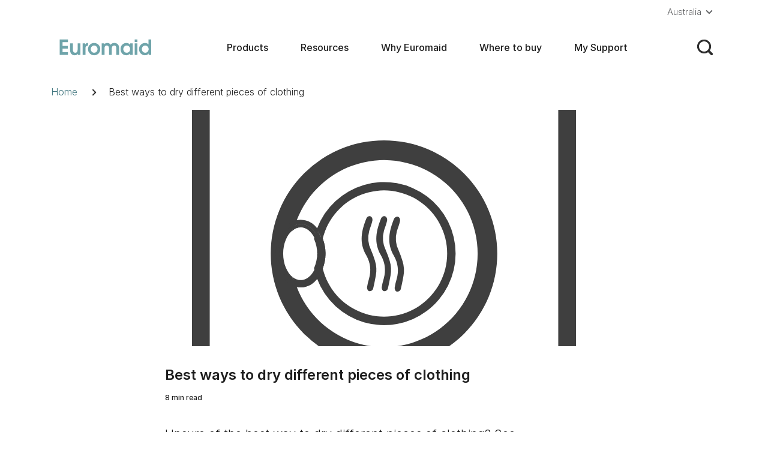

--- FILE ---
content_type: text/html; charset=UTF-8
request_url: https://www.euromaid.com/en-au/best-ways-to-dry-different-pieces-of-clothing
body_size: 14236
content:
<!DOCTYPE html>
<html lang="en" dir="ltr" prefix="og: https://ogp.me/ns#" class="is-ultimenu is-ultimobile">
  <head>
    <meta charset="utf-8" />
<noscript><style>form.antibot * :not(.antibot-message) { display: none !important; }</style>
</noscript><link rel="canonical" href="https://www.euromaid.com/en-au/best-ways-to-dry-different-pieces-of-clothing" />
<meta property="og:site_name" content="Euromaid" />
<meta property="og:type" content="Education" />
<meta property="og:url" content="https://www.euromaid.com/en-au/best-ways-to-dry-different-pieces-of-clothing" />
<meta property="og:title" content="Best ways to dry different pieces of clothing" />
<meta name="twitter:title" content="Best ways to dry different pieces of clothing" />
<meta name="facebook-domain-verification" content="jb7bocvwmqyfntq6sqtan6mnjalss4" />
<meta name="Generator" content="Drupal 10 (https://www.drupal.org)" />
<meta name="MobileOptimized" content="width" />
<meta name="HandheldFriendly" content="true" />
<meta name="viewport" content="width=device-width, initial-scale=1.0" />
<link rel="icon" href="/themes/custom/euromaid/favicon.ico" type="image/vnd.microsoft.icon" />
<link rel="alternate" hreflang="en-AU" href="https://www.euromaid.com/en-au/best-ways-to-dry-different-pieces-of-clothing" />
<link rel="alternate" hreflang="en-NZ" href="https://www.euromaid.com/en-nz/best-ways-to-dry-different-pieces-of-clothing" />

    <title>Best ways to dry different pieces of clothing | Euromaid</title>
    <link rel="stylesheet" media="all" href="/sites/g/files/emiian466/files/css/css_NyXU84M134rED_vu4iG2bWrritMgIiZMQnGQRJV9KoA.css?delta=0&amp;language=en&amp;theme=euromaid&amp;include=eJxFy0EOwyAMBMAPIXhStIBDqAxGNm6b3_dU5TrSFFFKVX2BI174BnKVgV5TY8ng0Orhu3Pfd9oinKFhQdEU67L_fCT6XJ6520U12G2bRsowCs67D5qeCpR2hKp8HpTzLJhvWLQCpj5_tfM7eA" />
<link rel="stylesheet" media="all" href="/sites/g/files/emiian466/files/css/css_DXJQyDFQOOUTQHUEa-YHI_D96iy7qHczQrarpGZ8IZE.css?delta=1&amp;language=en&amp;theme=euromaid&amp;include=eJxFy0EOwyAMBMAPIXhStIBDqAxGNm6b3_dU5TrSFFFKVX2BI174BnKVgV5TY8ng0Orhu3Pfd9oinKFhQdEU67L_fCT6XJ6520U12G2bRsowCs67D5qeCpR2hKp8HpTzLJhvWLQCpj5_tfM7eA" />

    <script type="application/json" data-drupal-selector="drupal-settings-json">{"path":{"baseUrl":"\/","pathPrefix":"en-au\/","currentPath":"node\/19041","currentPathIsAdmin":false,"isFront":false,"currentLanguage":"en"},"pluralDelimiter":"\u0003","suppressDeprecationErrors":true,"ajaxPageState":{"libraries":"[base64]","theme":"euromaid","theme_token":null},"ajaxTrustedUrl":[],"gtag":{"tagId":"","consentMode":false,"otherIds":[],"events":[],"additionalConfigInfo":[]},"gtm":{"tagId":null,"settings":{"GTM-WQ6S3CCJ":{"data_layer":"dataLayer","include_classes":false,"allowlist_classes":"google\nnonGooglePixels\nnonGoogleScripts\nnonGoogleIframes","blocklist_classes":"customScripts\ncustomPixels","include_environment":false,"environment_id":"","environment_token":""},"GTM-PT49ZGNF":{"data_layer":"dataLayer","include_classes":false,"allowlist_classes":"google\nnonGooglePixels\nnonGoogleScripts\nnonGoogleIframes","blocklist_classes":"customScripts\ncustomPixels","include_environment":false,"environment_id":"","environment_token":""},"GTM-54VDXXH":{"data_layer":"dataLayer","include_classes":false,"allowlist_classes":"google\nnonGooglePixels\nnonGoogleScripts\nnonGoogleIframes","blocklist_classes":"customScripts\ncustomPixels","include_environment":false,"environment_id":"","environment_token":""}},"tagIds":["GTM-WQ6S3CCJ","GTM-PT49ZGNF","GTM-54VDXXH"]},"clientside_validation_jquery":{"validate_all_ajax_forms":2,"force_validate_on_blur":false,"force_html5_validation":false,"messages":{"required":"This field is required.","remote":"Please fix this field.","email":"Please enter a valid email address.","url":"Please enter a valid URL.","date":"Please enter a valid date.","dateISO":"Please enter a valid date (ISO).","number":"Please enter a valid number.","digits":"Please enter only digits.","equalTo":"Please enter the same value again.","maxlength":"Please enter no more than {0} characters.","minlength":"Please enter at least {0} characters.","rangelength":"Please enter a value between {0} and {1} characters long.","range":"Please enter a value between {0} and {1}.","max":"Please enter a value less than or equal to {0}.","min":"Please enter a value greater than or equal to {0}.","step":"Please enter a multiple of {0}."}},"smartIp":"{\u0022location\u0022:[]}","smartIpSrc":{"smartIp":"smart_ip","geocodedSmartIp":"geocoded_smart_ip","w3c":"w3c"},"searchPageUrl":"\/en-au\/search-results","searchBarPopularTitle":"Popular Title","searchBarRecentTitle":"Recent Title","ultimenu":{"canvasOff":"#site-mobile-menu","canvasOn":".torso"},"language":{"gd_region":{"iso_code":"AU"}},"nsl":{"sitename":"Euromaid"},"user":{"uid":0,"permissionsHash":"ca2e86e5c7248c34b57e80690c14b7f36116f8221c8d5931f70b8a90fdd2d731"}}</script>
<script src="/sites/g/files/emiian466/files/js/js_dKKEsNYUM05yBBu2guo7ocnZExQPCDPP2A9Eplz9164.js?scope=header&amp;delta=0&amp;language=en&amp;theme=euromaid&amp;include=eJxdjlsOAiEMRTfEY0mk0qaOATopoC7fIeIo_vQ-TtOUukqGDT0nuUAyjAHlUZIAVv8b3OnGDrd8UHvITCFKzqSRZm0_efBdBXts_mvd1EErgcarf4thEU4UGrDnY_xnBzd4rmU281iQQh5V9vHqUsqdVDekurQ9tS1T6fbEL0-yaSU"></script>
<script src="/modules/contrib/google_tag/js/gtag.js?t95qm9"></script>
<script src="/modules/contrib/google_tag/js/gtm.js?t95qm9"></script>

    <meta name="application-name" content=""/>
        </head>
  <body>
  <div id="skip">
      <a class="visually-hidden focusable skip-link" href="#content" title="Skip to content">
        Skip to content
      </a>
    </div>
    <noscript><iframe src="https://www.googletagmanager.com/ns.html?id=GTM-WQ6S3CCJ"
                  height="0" width="0" style="display:none;visibility:hidden"></iframe></noscript>
<noscript><iframe src="https://www.googletagmanager.com/ns.html?id=GTM-PT49ZGNF"
                  height="0" width="0" style="display:none;visibility:hidden"></iframe></noscript>
<noscript><iframe src="https://www.googletagmanager.com/ns.html?id=GTM-54VDXXH"
                  height="0" width="0" style="display:none;visibility:hidden"></iframe></noscript>

      <div class="dialog-off-canvas-main-canvas" data-off-canvas-main-canvas>
    <div class="page-container">

  <header class="js--navbar navbar fixed-top header" id="header-region" aria-label="Header">
    
    
          <div class="site-mobile-menu d-lg-none" id="site-mobile-menu">
        
<div id="block-ultimenu-mobile" class="block">
  
  
  
    <div class="site-mobile-menu__header">
      <a href="#" class="site-mobile-menu__back" title="Back" aria-label="Back" role="button">
        <svg width="18" height="14" viewBox="0 0 18 14" fill="currentColor" xmlns="http://www.w3.org/2000/svg">
          <path d="M17 7L1 7M1 7L7 13M1 7L7 0.999999" stroke="currentColor" stroke-width="2" stroke-linecap="round"
                stroke-linejoin="round"/>
        </svg>
      </a>
      <div class="font-weight-bold text-align-center site-mobile-menu__title" data-level-one="Menu" data-level-two="" data-level-three="">
        Menu
      </div>
      <div class="site-mobile-menu__close"></div>
    </div>

    <ul id="ultimenu-main" data-ultimenu="main" class="ultimenu ultimenu--offcanvas is-ultihover is-ulticaret--arrow ultimenu--main ultimenu--htb ultimenu--horizontal"><li class="ultimenu__item uitem uitem--82da9f51 has-ultimenu"><span class="ultimenu__link is-unlinked" title="Products">Products<span class="ultimenu__caret" area-hidden="true"><svg width="26" height="26"><use href="/themes/custom/product_one/public/assets/images/icons-sprite.svg#caret-right"></use></svg></span></span><section class="ultimenu__flyout is-htb">  <section role="region" aria-label="ultimenu main 82da9f51"  class="ultimenu__region region region--count-1 region-ultimenu-main-82da9f51">
    
<div  id="block-site-specific-productsmegamenu" class="block--type-megamenu-1 block--type-megamenu-1--full block main-menu__sub main-menu__sub-1 container">
  
  

  <div class="row justify-content-lg-between">

              
    
      
    <div class="megamenu-submenu col-12 d-flex d-lg-none mb-1 col-lg-2">
    <div class="row">
      
      <div class="col-12 col-lg-12">
                <div class=" megamenu-submenu__title mt-1">
            <a href="/en-au/cooking" target="" title="Cooking">Cooking</a>

        </div>
                  <div class="megamenu-submenu__link">
    <a href="/en-au/cooking/built-in-ovens" title="Built-in Ovens">Built-in Ovens</a>
  </div>
  <div class="megamenu-submenu__link">
    <a href="/en-au/cooking/freestanding-cookers" title="Freestanding Cookers">Freestanding Cookers</a>
  </div>
  <div class="megamenu-submenu__link">
    <a href="/en-au/cooking/cooktops" title="Cooktops">Cooktops</a>
  </div>
  <div class="megamenu-submenu__link">
    <a href="/en-au/cooking/rangehoods" title="Rangehoods">Rangehoods</a>
  </div>
  <div class="megamenu-submenu__link">
    <a href="/en-au/cooking/microwaves" title="Microwaves">Microwaves</a>
  </div>
  <div class="megamenu-submenu__link">
    <a href="/en-au/cooking/cooking-accessories" title="Cooking Accessories">Cooking Accessories</a>
  </div>

      </div>
    </div>
  </div>

<div class="megamenu-submenu col-12 d-none d-lg-flex col-lg-2">
  <div class="row">
    
    <div class="col-12 col-lg-12">
      <div class="megamenu-submenu__title">
          <a href="/en-au/cooking" target="" title="Cooking">Cooking</a>

      </div>
        <div class="megamenu-submenu__link">
    <a href="/en-au/cooking/built-in-ovens" title="Built-in Ovens">Built-in Ovens</a>
  </div>
  <div class="megamenu-submenu__link">
    <a href="/en-au/cooking/freestanding-cookers" title="Freestanding Cookers">Freestanding Cookers</a>
  </div>
  <div class="megamenu-submenu__link">
    <a href="/en-au/cooking/cooktops" title="Cooktops">Cooktops</a>
  </div>
  <div class="megamenu-submenu__link">
    <a href="/en-au/cooking/rangehoods" title="Rangehoods">Rangehoods</a>
  </div>
  <div class="megamenu-submenu__link">
    <a href="/en-au/cooking/microwaves" title="Microwaves">Microwaves</a>
  </div>
  <div class="megamenu-submenu__link">
    <a href="/en-au/cooking/cooking-accessories" title="Cooking Accessories">Cooking Accessories</a>
  </div>

    </div>
  </div>
</div>

  
    <div class="megamenu-submenu col-12 d-flex d-lg-none mb-1 col-lg-2">
    <div class="row">
      
      <div class="col-12 col-lg-12">
                <div class=" megamenu-submenu__title mt-1">
            <a href="/en-au/refrigeration" target="" title="Refrigeration">Refrigeration</a>

        </div>
                  <div class="megamenu-submenu__link">
    <a href="/en-au/refrigeration/fridges" title="Fridges">Fridges</a>
  </div>
  <div class="megamenu-submenu__link">
    <a href="/en-au/refrigeration/freezers" title="Freezers">Freezers</a>
  </div>

      </div>
    </div>
  </div>

<div class="megamenu-submenu col-12 d-none d-lg-flex col-lg-2">
  <div class="row">
    
    <div class="col-12 col-lg-12">
      <div class="megamenu-submenu__title">
          <a href="/en-au/refrigeration" target="" title="Refrigeration">Refrigeration</a>

      </div>
        <div class="megamenu-submenu__link">
    <a href="/en-au/refrigeration/fridges" title="Fridges">Fridges</a>
  </div>
  <div class="megamenu-submenu__link">
    <a href="/en-au/refrigeration/freezers" title="Freezers">Freezers</a>
  </div>

    </div>
  </div>
</div>

  
    <div class="megamenu-submenu col-12 d-flex d-lg-none mb-1 col-lg-2">
    <div class="row">
      
      <div class="col-12 col-lg-12">
                <div class=" megamenu-submenu__title mt-1">
            <a href="/en-au/dishwashers" target="" title="Dishwashers">Dishwashers</a>

        </div>
                  <div class="megamenu-submenu__link">
    <a href="/en-au/dishwashing/freestanding-dishwashers" title="Freestanding Dishwashers">Freestanding Dishwashers</a>
  </div>
  <div class="megamenu-submenu__link">
    <a href="/en-au/dishwashing/integrated-dishwashers" title="Integrated Dishwashers">Integrated Dishwashers</a>
  </div>

      </div>
    </div>
  </div>

<div class="megamenu-submenu col-12 d-none d-lg-flex col-lg-2">
  <div class="row">
    
    <div class="col-12 col-lg-12">
      <div class="megamenu-submenu__title">
          <a href="/en-au/dishwashers" target="" title="Dishwashers">Dishwashers</a>

      </div>
        <div class="megamenu-submenu__link">
    <a href="/en-au/dishwashing/freestanding-dishwashers" title="Freestanding Dishwashers">Freestanding Dishwashers</a>
  </div>
  <div class="megamenu-submenu__link">
    <a href="/en-au/dishwashing/integrated-dishwashers" title="Integrated Dishwashers">Integrated Dishwashers</a>
  </div>

    </div>
  </div>
</div>

  
    <div class="megamenu-submenu col-12 d-flex d-lg-none mb-1 col-lg-2">
    <div class="row">
      
      <div class="col-12 col-lg-12">
                <div class=" megamenu-submenu__title mt-1">
            <a href="/en-au/laundry" target="" title="Laundry">Laundry</a>

        </div>
                  <div class="megamenu-submenu__link">
    <a href="/en-au/laundry/washing-machines" title="Washing Machines">Washing Machines</a>
  </div>
  <div class="megamenu-submenu__link">
    <a href="/en-au/laundry/dryers" title="Dryers">Dryers</a>
  </div>

      </div>
    </div>
  </div>

<div class="megamenu-submenu col-12 d-none d-lg-flex col-lg-2">
  <div class="row">
    
    <div class="col-12 col-lg-12">
      <div class="megamenu-submenu__title">
          <a href="/en-au/laundry" target="" title="Laundry">Laundry</a>

      </div>
        <div class="megamenu-submenu__link">
    <a href="/en-au/laundry/washing-machines" title="Washing Machines">Washing Machines</a>
  </div>
  <div class="megamenu-submenu__link">
    <a href="/en-au/laundry/dryers" title="Dryers">Dryers</a>
  </div>

    </div>
  </div>
</div>


    <div class="col-12 col-lg-4 mt-2 mt-lg-0">
        
<a href="/en-au/2023-oven-range"    class="megamenu-image-link d-flex align-items-stretch flex-column border-0 hover__img-scale">
  <div class="megamenu-image-link__bg d-flex">
    <div class="col-4 col img-fluid px-0 overflow-hidden" style="max-width:144px">
        <div>
  
        <picture>
                  <source srcset="/sites/g/files/emiian466/files/styles/mega_nav_section/public/2023-07/Euromaid_EPO617ASTB_EO916ASTB.webp?h=31530992&amp;itok=fdAdQ8Qb 1x, /sites/g/files/emiian466/files/styles/mega_nav_section/public/2023-07/Euromaid_EPO617ASTB_EO916ASTB.webp?h=31530992&amp;itok=fdAdQ8Qb 2x" media="(min-width: 1920px)" type="image/webp"/>
              <source srcset="/sites/g/files/emiian466/files/styles/mega_nav_section/public/2023-07/Euromaid_EPO617ASTB_EO916ASTB.webp?h=31530992&amp;itok=fdAdQ8Qb 1x, /sites/g/files/emiian466/files/styles/mega_nav_section/public/2023-07/Euromaid_EPO617ASTB_EO916ASTB.webp?h=31530992&amp;itok=fdAdQ8Qb 2x" media="(min-width: 1440px)" type="image/webp"/>
              <source srcset="/sites/g/files/emiian466/files/styles/mega_nav_section/public/2023-07/Euromaid_EPO617ASTB_EO916ASTB.webp?h=31530992&amp;itok=fdAdQ8Qb 1x, /sites/g/files/emiian466/files/styles/mega_nav_section/public/2023-07/Euromaid_EPO617ASTB_EO916ASTB.webp?h=31530992&amp;itok=fdAdQ8Qb 2x" media="(min-width: 1200px)" type="image/webp"/>
              <source srcset="/sites/g/files/emiian466/files/styles/mega_nav_section/public/2023-07/Euromaid_EPO617ASTB_EO916ASTB.webp?h=31530992&amp;itok=fdAdQ8Qb 1x, /sites/g/files/emiian466/files/styles/mega_nav_section/public/2023-07/Euromaid_EPO617ASTB_EO916ASTB.webp?h=31530992&amp;itok=fdAdQ8Qb 2x" media="(min-width: 960px)" type="image/webp"/>
              <source srcset="/sites/g/files/emiian466/files/styles/mega_nav_section/public/2023-07/Euromaid_EPO617ASTB_EO916ASTB.webp?h=31530992&amp;itok=fdAdQ8Qb 1x, /sites/g/files/emiian466/files/styles/mega_nav_section/public/2023-07/Euromaid_EPO617ASTB_EO916ASTB.webp?h=31530992&amp;itok=fdAdQ8Qb 2x" media="(min-width: 500px)" type="image/webp"/>
              <source srcset="/sites/g/files/emiian466/files/styles/mega_nav_section/public/2023-07/Euromaid_EPO617ASTB_EO916ASTB.webp?h=31530992&amp;itok=fdAdQ8Qb 1x, /sites/g/files/emiian466/files/styles/mega_nav_section/public/2023-07/Euromaid_EPO617ASTB_EO916ASTB.webp?h=31530992&amp;itok=fdAdQ8Qb 2x" media="(min-width: 0px)" type="image/webp"/>
              <source srcset="/sites/g/files/emiian466/files/styles/mega_nav_section/public/2023-07/Euromaid_EPO617ASTB_EO916ASTB.jpg?h=31530992&amp;itok=fdAdQ8Qb 1x, /sites/g/files/emiian466/files/styles/mega_nav_section/public/2023-07/Euromaid_EPO617ASTB_EO916ASTB.jpg?h=31530992&amp;itok=fdAdQ8Qb 2x" media="(min-width: 1920px)" type="image/jpeg"/>
              <source srcset="/sites/g/files/emiian466/files/styles/mega_nav_section/public/2023-07/Euromaid_EPO617ASTB_EO916ASTB.jpg?h=31530992&amp;itok=fdAdQ8Qb 1x, /sites/g/files/emiian466/files/styles/mega_nav_section/public/2023-07/Euromaid_EPO617ASTB_EO916ASTB.jpg?h=31530992&amp;itok=fdAdQ8Qb 2x" media="(min-width: 1440px)" type="image/jpeg"/>
              <source srcset="/sites/g/files/emiian466/files/styles/mega_nav_section/public/2023-07/Euromaid_EPO617ASTB_EO916ASTB.jpg?h=31530992&amp;itok=fdAdQ8Qb 1x, /sites/g/files/emiian466/files/styles/mega_nav_section/public/2023-07/Euromaid_EPO617ASTB_EO916ASTB.jpg?h=31530992&amp;itok=fdAdQ8Qb 2x" media="(min-width: 1200px)" type="image/jpeg"/>
              <source srcset="/sites/g/files/emiian466/files/styles/mega_nav_section/public/2023-07/Euromaid_EPO617ASTB_EO916ASTB.jpg?h=31530992&amp;itok=fdAdQ8Qb 1x, /sites/g/files/emiian466/files/styles/mega_nav_section/public/2023-07/Euromaid_EPO617ASTB_EO916ASTB.jpg?h=31530992&amp;itok=fdAdQ8Qb 2x" media="(min-width: 960px)" type="image/jpeg"/>
              <source srcset="/sites/g/files/emiian466/files/styles/mega_nav_section/public/2023-07/Euromaid_EPO617ASTB_EO916ASTB.jpg?h=31530992&amp;itok=fdAdQ8Qb 1x, /sites/g/files/emiian466/files/styles/mega_nav_section/public/2023-07/Euromaid_EPO617ASTB_EO916ASTB.jpg?h=31530992&amp;itok=fdAdQ8Qb 2x" media="(min-width: 500px)" type="image/jpeg"/>
              <source srcset="/sites/g/files/emiian466/files/styles/mega_nav_section/public/2023-07/Euromaid_EPO617ASTB_EO916ASTB.jpg?h=31530992&amp;itok=fdAdQ8Qb 1x, /sites/g/files/emiian466/files/styles/mega_nav_section/public/2023-07/Euromaid_EPO617ASTB_EO916ASTB.jpg?h=31530992&amp;itok=fdAdQ8Qb 2x" media="(min-width: 0px)" type="image/jpeg"/>
              <img loading="eager" width="480" height="270" src="/sites/g/files/emiian466/files/styles/large/public/2023-07/Euromaid_EPO617ASTB_EO916ASTB.jpg?itok=UH1kMlwc" alt="EPO617ASTB_EO916ASTB image" />

  </picture>



</div>


    </div>
    <span class="megamenu-image-link__text align-self-center mx-2 panel-text-wrap">2023 Oven Range</span>
  </div>
</a>

  
<a href="/en-au/support/spare-parts"    class="megamenu-image-link d-flex align-items-stretch flex-column border-0 hover__img-scale">
  <div class="megamenu-image-link__bg d-flex">
    <div class="col-4 col img-fluid px-0 overflow-hidden" style="max-width:144px">
        <div>
  
        <picture>
                  <source srcset="/sites/g/files/emiian466/files/styles/mega_nav_section/public/2021-03/spareparts%20card.webp?h=57c76c4b&amp;itok=f6XbMo4X 1x, /sites/g/files/emiian466/files/styles/mega_nav_section/public/2021-03/spareparts%20card.webp?h=57c76c4b&amp;itok=f6XbMo4X 2x" media="(min-width: 1920px)" type="image/webp"/>
              <source srcset="/sites/g/files/emiian466/files/styles/mega_nav_section/public/2021-03/spareparts%20card.webp?h=57c76c4b&amp;itok=f6XbMo4X 1x, /sites/g/files/emiian466/files/styles/mega_nav_section/public/2021-03/spareparts%20card.webp?h=57c76c4b&amp;itok=f6XbMo4X 2x" media="(min-width: 1440px)" type="image/webp"/>
              <source srcset="/sites/g/files/emiian466/files/styles/mega_nav_section/public/2021-03/spareparts%20card.webp?h=57c76c4b&amp;itok=f6XbMo4X 1x, /sites/g/files/emiian466/files/styles/mega_nav_section/public/2021-03/spareparts%20card.webp?h=57c76c4b&amp;itok=f6XbMo4X 2x" media="(min-width: 1200px)" type="image/webp"/>
              <source srcset="/sites/g/files/emiian466/files/styles/mega_nav_section/public/2021-03/spareparts%20card.webp?h=57c76c4b&amp;itok=f6XbMo4X 1x, /sites/g/files/emiian466/files/styles/mega_nav_section/public/2021-03/spareparts%20card.webp?h=57c76c4b&amp;itok=f6XbMo4X 2x" media="(min-width: 960px)" type="image/webp"/>
              <source srcset="/sites/g/files/emiian466/files/styles/mega_nav_section/public/2021-03/spareparts%20card.webp?h=57c76c4b&amp;itok=f6XbMo4X 1x, /sites/g/files/emiian466/files/styles/mega_nav_section/public/2021-03/spareparts%20card.webp?h=57c76c4b&amp;itok=f6XbMo4X 2x" media="(min-width: 500px)" type="image/webp"/>
              <source srcset="/sites/g/files/emiian466/files/styles/mega_nav_section/public/2021-03/spareparts%20card.webp?h=57c76c4b&amp;itok=f6XbMo4X 1x, /sites/g/files/emiian466/files/styles/mega_nav_section/public/2021-03/spareparts%20card.webp?h=57c76c4b&amp;itok=f6XbMo4X 2x" media="(min-width: 0px)" type="image/webp"/>
              <source srcset="/sites/g/files/emiian466/files/styles/mega_nav_section/public/2021-03/spareparts%20card.png?h=57c76c4b&amp;itok=f6XbMo4X 1x, /sites/g/files/emiian466/files/styles/mega_nav_section/public/2021-03/spareparts%20card.png?h=57c76c4b&amp;itok=f6XbMo4X 2x" media="(min-width: 1920px)" type="image/png"/>
              <source srcset="/sites/g/files/emiian466/files/styles/mega_nav_section/public/2021-03/spareparts%20card.png?h=57c76c4b&amp;itok=f6XbMo4X 1x, /sites/g/files/emiian466/files/styles/mega_nav_section/public/2021-03/spareparts%20card.png?h=57c76c4b&amp;itok=f6XbMo4X 2x" media="(min-width: 1440px)" type="image/png"/>
              <source srcset="/sites/g/files/emiian466/files/styles/mega_nav_section/public/2021-03/spareparts%20card.png?h=57c76c4b&amp;itok=f6XbMo4X 1x, /sites/g/files/emiian466/files/styles/mega_nav_section/public/2021-03/spareparts%20card.png?h=57c76c4b&amp;itok=f6XbMo4X 2x" media="(min-width: 1200px)" type="image/png"/>
              <source srcset="/sites/g/files/emiian466/files/styles/mega_nav_section/public/2021-03/spareparts%20card.png?h=57c76c4b&amp;itok=f6XbMo4X 1x, /sites/g/files/emiian466/files/styles/mega_nav_section/public/2021-03/spareparts%20card.png?h=57c76c4b&amp;itok=f6XbMo4X 2x" media="(min-width: 960px)" type="image/png"/>
              <source srcset="/sites/g/files/emiian466/files/styles/mega_nav_section/public/2021-03/spareparts%20card.png?h=57c76c4b&amp;itok=f6XbMo4X 1x, /sites/g/files/emiian466/files/styles/mega_nav_section/public/2021-03/spareparts%20card.png?h=57c76c4b&amp;itok=f6XbMo4X 2x" media="(min-width: 500px)" type="image/png"/>
              <source srcset="/sites/g/files/emiian466/files/styles/mega_nav_section/public/2021-03/spareparts%20card.png?h=57c76c4b&amp;itok=f6XbMo4X 1x, /sites/g/files/emiian466/files/styles/mega_nav_section/public/2021-03/spareparts%20card.png?h=57c76c4b&amp;itok=f6XbMo4X 2x" media="(min-width: 0px)" type="image/png"/>
              <img loading="eager" width="480" height="355" src="/sites/g/files/emiian466/files/styles/large/public/2021-03/spareparts%20card.png?itok=GMlCWA5J" alt="&quot;&quot;" />

  </picture>



</div>


    </div>
    <span class="megamenu-image-link__text align-self-center mx-2 panel-text-wrap">Euromaid Spare Parts</span>
  </div>
</a>


    </div>
  </div>

  <div style="display:none;"></div>
</div>

  </section>
</section></li><li class="ultimenu__item uitem uitem--ae3a6cf7 has-ultimenu"><span class="ultimenu__link is-unlinked" title="Resources">Resources<span class="ultimenu__caret" area-hidden="true"><svg width="26" height="26"><use href="/themes/custom/product_one/public/assets/images/icons-sprite.svg#caret-right"></use></svg></span></span><section class="ultimenu__flyout is-htb">  <section role="region" aria-label="ultimenu main ae3a6cf7"  class="ultimenu__region region region-ultimenu-main-ae3a6cf7">
    <div class="ultimenusub ultimenusub--main-resources">
<div class="d-none d-lg-block">
      <ul >
              <li>
          <a href="/en-au/downloads" class="ultimenu__link" title="Resources">Resources</a>
                  </li>
              <li>
          <a href="/en-au/downloads" class="ultimenu__link" title="Downloads">Downloads</a>
                  </li>
              <li>
          <a href="/en-au/euromaid-features" class="ultimenu__link" title="Euromaid Features">Euromaid Features</a>
                  </li>
              <li>
          <a href="/en-au/brochures" class="ultimenu__link" title="Brochures">Brochures</a>
                  </li>
              <li>
          <a href="/en-au/inspiration" class="ultimenu__link" title="Inspiration">Inspiration</a>
                  </li>
              <li>
          <a href="/en-au/blog" class="ultimenu__link" title="Blog">Blog</a>
                  </li>
          </ul>
  </div>

<div class="d-lg-none sub-menu-style">
      <ul >
              <li>
          <a href="/en-au/downloads" class="ultimenu__link" title="Resources">Resources</a>
                  </li>
              <li>
          <a href="/en-au/downloads" class="ultimenu__link" title="Downloads">Downloads</a>
                  </li>
              <li>
          <a href="/en-au/euromaid-features" class="ultimenu__link" title="Euromaid Features">Euromaid Features</a>
                  </li>
              <li>
          <a href="/en-au/brochures" class="ultimenu__link" title="Brochures">Brochures</a>
                  </li>
              <li>
          <a href="/en-au/inspiration" class="ultimenu__link" title="Inspiration">Inspiration</a>
                  </li>
              <li>
          <a href="/en-au/blog" class="ultimenu__link" title="Blog">Blog</a>
                  </li>
          </ul>
  </div>
</div>

  </section>
</section></li><li class="ultimenu__item uitem uitem--633dd420"><a href="/en-au/why-euromaid" data-drupal-link-system-path="node/16" class="ultimenu__link" title="Why Euromaid">Why Euromaid</a></li><li class="ultimenu__item uitem uitem--a36e4d8f"><a href="/en-au/where-to-buy" data-drupal-link-system-path="node/21" class="ultimenu__link" title="Where to buy">Where to buy</a></li><li class="ultimenu__item uitem uitem--e233810c"><a href="/en-au/myeuromaid-support" data-drupal-link-system-path="node/19146" class="ultimenu__link" title="My Support">My Support</a></li></ul><button data-ultimenu-button="#ultimenu-main" class="button button--ultimenu button--ultiburger" aria-label="Menu Main navigation"><span class="bars">Menu Main navigation</span></button>
  </div>


                  <div class="site-mobile-menu--bottom" id="site-mobile-menu--bottom">
              <section role="region" aria-label="burger menu bottom"  class="region region-burger-menu-bottom">
    
<div id="block-region-switcher-mobile" class="block block-region-switcher-mobile">
  
  
      <div class="region-switcher region-switcher--mobile d-lg-none">
  <div data-ultimenu="region-switcher" class="ultimenu is-ultihover ultimenu--main ultimenu--htb ultimenu--horizontal">

    <div class="ultimenu-item uitem uitem--rs-languages has-ultimenu">
          </div>


    <div class="ultimenu-item uitem uitem--rs-regions has-ultimenu">
              <a class="region-switcher__header  ultimenu__link region-switcher__selected" href="#">
          English /
          <svg width="32" height="32">
            <use xlink:href="/themes/custom/product_one/public/assets/images/icons-sprite.svg#flag--au"></use>
          </svg>

          <span class="region-"></span>Australia
          <span class="ultimenu__caret" area-hidden="true">
            <svg width="26" height="26">
              <use xlink:href="/themes/custom/product_one/public/assets/images/icons-sprite.svg#caret-right"></use>
            </svg>
          </span>
        </a>

        <section class="ultimenu__flyout">
          <div class="ultimenu__region region region-ultimenu-main-rs-regions">
            <div class="ultimenusub ultimenusub--main-support">
              <ul>
                                  <li>
                    <a href="/en-nz/best-ways-to-dry-different-pieces-of-clothing">New Zealand</a>
                  </li>
                              </ul>
            </div>
          </div>
        </section>
          </div>
  </div>
</div>

  </div>

  </section>

          </div>
              </div>
    
    <div class="header__mobile container d-lg-none">
      <div class="row">
        <div class="header__mobile-inner col-12">
          <div data-menu="Menu" class="menu-toggle-out js--navbar--hide-this"></div>
          
          <section role="region" aria-label="header mobile center" class="region--header-mobile-center">
  <div id="block-site-specific-header-logo-mobile" class="block--type-logo block--type-logo--full block">
  
  
             <a href="/en-au" target="_self" title="Home">
           <svg xmlns="http://www.w3.org/2000/svg" width="262" height="79" viewBox="0 0 262 79" fill="none">
  <path d="M19.6946 57.7323H39.8198V51.268H26.6216V42.4299H39.2635V35.9655H26.6216V26.823H39.8198V20.3587H19.6946V57.7323ZM63.1832 29.7017V44.046C63.1832 48.4899 61.7663 52.4799 57.519 52.4799C51.6524 52.4799 51.6524 46.269 51.6524 43.9955V29.7017H44.9278V44.3492C44.9278 46.6718 44.9278 51.2175 47.0003 54.1982C48.4161 56.1168 51.3001 58.6416 56.4068 58.6416C60.7059 58.6416 62.5269 56.4186 63.6398 54.905H63.7399V57.7323H69.9079V29.7017H63.1832ZM75.4192 57.7323H82.1449V41.9746C82.1449 40.3094 82.1449 35.51 88.2641 35.2587V28.7435H87.7074C84.2198 28.7435 82.9552 30.3593 81.6913 32.1776H81.5889V29.7017H75.4192V57.7323ZM103.24 58.6416C111.028 58.6416 118.108 52.8336 118.108 43.6418C118.108 35.0563 111.18 28.7435 103.24 28.7435C95.1995 28.7435 88.2725 35.2587 88.2725 43.7436C88.2725 51.7734 94.9001 58.6416 103.24 58.6416ZM103.24 52.4799C98.9919 52.4799 94.9983 49.0458 94.9983 43.7436C94.9983 37.8843 99.7522 34.905 103.24 34.905C107.438 34.905 111.384 38.6928 111.384 43.7934C111.384 48.2382 108.146 52.4799 103.24 52.4799ZM121.597 57.7323H128.322V43.7436C128.322 40.7632 128.322 34.905 133.683 34.905C137.831 34.905 139.296 38.3396 139.296 42.1768V57.7323H146.022V43.7436C146.022 41.9746 145.972 39.1979 147.032 37.5306C147.993 35.9144 149.814 34.905 151.686 34.905C156.995 34.905 156.995 40.5607 156.995 42.1768V57.7323H163.721V41.3696C163.721 37.228 162.71 34.5517 161.597 33.0869C160.587 31.673 157.856 28.7435 152.342 28.7435C150.371 28.7435 146.224 28.9454 143.293 33.1361C140.662 29.0967 136.718 28.7435 135.201 28.7435C130.345 28.7435 128.425 31.1664 127.868 32.0758H127.766V29.7017H121.597V57.7323ZM196.894 29.7017H190.725V33.2381H190.625C190.422 32.8338 187.034 28.7435 181.32 28.7435C173.533 28.7435 167.26 34.9543 167.26 43.5414C167.26 52.8842 173.683 58.6416 180.915 58.6416C184.455 58.6416 188.601 56.7724 190.725 54.2476V57.7323H196.894V29.7017ZM190.523 43.6418C190.523 48.8429 186.985 52.4799 182.331 52.4799C177.528 52.4799 173.987 48.5917 173.987 43.8439C173.987 39.6516 176.819 34.905 182.331 34.905C186.325 34.905 190.523 37.8331 190.523 43.6418ZM201.447 57.7323H208.171V29.7017H201.447V57.7323ZM201.447 26.5205H208.171V20.3587H201.447V26.5205ZM241.647 20.3587H234.922V32.1776C232.949 30.1062 230.521 28.7435 226.426 28.7435C219.699 28.7435 212.114 34.2986 212.114 43.7436C212.114 52.7824 219.295 58.6416 226.426 58.6416C231.179 58.6416 234.112 56.319 235.377 54.2981H235.478V57.7323H241.647V20.3587ZM218.84 43.4904C218.84 39.5512 222.127 34.905 227.133 34.905C231.888 34.905 235.426 39.0959 235.426 43.6923C235.426 47.9343 232.19 52.4799 227.133 52.4799C222.734 52.4799 218.84 48.6927 218.84 43.4904Z" fill="#6FA4AA"></path>
</svg>

        </a>
      </div>

</section>

          <section role="region" aria-label="header mobile right" class="d-flex align-items-center region--header-mobile-right">
  
<div id="block-search-icon-mobile" class="block">
  
  
      <div class="gd-search__search-icon">
  <svg class="nav-search-icon" width="38" height="38">
    <use xlink:href="/themes/custom/product_one/public/assets/images/icons-sprite.svg#search"></use>
  </svg>
  <svg class="nav-close-icon" width="38" height="38">
    <use xlink:href="/themes/custom/product_one/public/assets/images/icons-sprite.svg#close-default"></use>
  </svg>
</div>

  </div>

</section>

        </div>
      </div>
    </div>

    <section role="region" aria-label="header top" class="w-100 d-none d-lg-block header__region">
  <div class="container">
    <div class="row flex-fill">
      <div class="col-12">
        
<div id="block-region-switcher" class="block">
  
  
      <div class="region-switcher region-switcher--desktop">
  <div class="d-lg-flex justify-content-lg-end m-0 p-0">
    <div class="region-switcher__section">
      
                  </div>
          <div class="region-switcher__section">
        <div class="dropdown form-enhanced dropdown--popup dropdown--links dropdown--right">
          <a href="#" class="dropdown__header region-switcher__header region-switcher__" role="button">

            <svg width="32" height="32" class="region-flag">
              <use
            xlink:href="/themes/custom/product_one/public/assets/images/icons-sprite.svg#flag--au"></use>
            </svg>

            <div>
              Australia
            </div>

            <svg width="26" height="26" class="caret">
              <use
                xlink:href="/themes/custom/product_one/public/assets/images/icons-sprite.svg#rr-filter-arrow-down"></use>
            </svg>
          </a>

          <div class="dropdown__list dropdown__list--closed">
                          <a class="dropdown__option" href="/en-nz/best-ways-to-dry-different-pieces-of-clothing">
                <svg width="32" height="32" class="region-flag">
                  <use
                xlink:href="/themes/custom/product_one/public/assets/images/icons-sprite.svg#flag--nz"></use>
                </svg>
                New Zealand
              </a>
                      </div>
        </div>
      </div>
      </div>
</div>

  </div>

      </div>
    </div>
  </div>
</section>


    <div class="header_main-elements w-100">
      <div class="container">
        <div class="row flex-fill position-relative justify-content-between align-items-center px-2 d-lg-flex">
          
          
          
        </div>
      </div>
    </div>

    <div class="w-100 header__main">
      <div class="container">
        <div class="row flex-fill position-relative justify-content-between align-items-center px-2 d-none d-lg-flex">
          <section role="region" aria-label="header left" class="region--header-left">
  <div id="block-site-specific-header-logo-desktop" class="block--type-logo block--type-logo--full block">
  
  
             <a href="/en-au" target="_self" title="Home">
           <svg xmlns="http://www.w3.org/2000/svg" width="262" height="79" viewBox="0 0 262 79" fill="none">
  <path d="M19.6946 57.7323H39.8198V51.268H26.6216V42.4299H39.2635V35.9655H26.6216V26.823H39.8198V20.3587H19.6946V57.7323ZM63.1832 29.7017V44.046C63.1832 48.4899 61.7663 52.4799 57.519 52.4799C51.6524 52.4799 51.6524 46.269 51.6524 43.9955V29.7017H44.9278V44.3492C44.9278 46.6718 44.9278 51.2175 47.0003 54.1982C48.4161 56.1168 51.3001 58.6416 56.4068 58.6416C60.7059 58.6416 62.5269 56.4186 63.6398 54.905H63.7399V57.7323H69.9079V29.7017H63.1832ZM75.4192 57.7323H82.1449V41.9746C82.1449 40.3094 82.1449 35.51 88.2641 35.2587V28.7435H87.7074C84.2198 28.7435 82.9552 30.3593 81.6913 32.1776H81.5889V29.7017H75.4192V57.7323ZM103.24 58.6416C111.028 58.6416 118.108 52.8336 118.108 43.6418C118.108 35.0563 111.18 28.7435 103.24 28.7435C95.1995 28.7435 88.2725 35.2587 88.2725 43.7436C88.2725 51.7734 94.9001 58.6416 103.24 58.6416ZM103.24 52.4799C98.9919 52.4799 94.9983 49.0458 94.9983 43.7436C94.9983 37.8843 99.7522 34.905 103.24 34.905C107.438 34.905 111.384 38.6928 111.384 43.7934C111.384 48.2382 108.146 52.4799 103.24 52.4799ZM121.597 57.7323H128.322V43.7436C128.322 40.7632 128.322 34.905 133.683 34.905C137.831 34.905 139.296 38.3396 139.296 42.1768V57.7323H146.022V43.7436C146.022 41.9746 145.972 39.1979 147.032 37.5306C147.993 35.9144 149.814 34.905 151.686 34.905C156.995 34.905 156.995 40.5607 156.995 42.1768V57.7323H163.721V41.3696C163.721 37.228 162.71 34.5517 161.597 33.0869C160.587 31.673 157.856 28.7435 152.342 28.7435C150.371 28.7435 146.224 28.9454 143.293 33.1361C140.662 29.0967 136.718 28.7435 135.201 28.7435C130.345 28.7435 128.425 31.1664 127.868 32.0758H127.766V29.7017H121.597V57.7323ZM196.894 29.7017H190.725V33.2381H190.625C190.422 32.8338 187.034 28.7435 181.32 28.7435C173.533 28.7435 167.26 34.9543 167.26 43.5414C167.26 52.8842 173.683 58.6416 180.915 58.6416C184.455 58.6416 188.601 56.7724 190.725 54.2476V57.7323H196.894V29.7017ZM190.523 43.6418C190.523 48.8429 186.985 52.4799 182.331 52.4799C177.528 52.4799 173.987 48.5917 173.987 43.8439C173.987 39.6516 176.819 34.905 182.331 34.905C186.325 34.905 190.523 37.8331 190.523 43.6418ZM201.447 57.7323H208.171V29.7017H201.447V57.7323ZM201.447 26.5205H208.171V20.3587H201.447V26.5205ZM241.647 20.3587H234.922V32.1776C232.949 30.1062 230.521 28.7435 226.426 28.7435C219.699 28.7435 212.114 34.2986 212.114 43.7436C212.114 52.7824 219.295 58.6416 226.426 58.6416C231.179 58.6416 234.112 56.319 235.377 54.2981H235.478V57.7323H241.647V20.3587ZM218.84 43.4904C218.84 39.5512 222.127 34.905 227.133 34.905C231.888 34.905 235.426 39.0959 235.426 43.6923C235.426 47.9343 232.19 52.4799 227.133 52.4799C222.734 52.4799 218.84 48.6927 218.84 43.4904Z" fill="#6FA4AA"></path>
</svg>

        </a>
      </div>

</section>

          <section role="region" aria-label="header center" class="region--header-center">
  
<div id="block-ultimenu" class="block ultimenu__wrapper">
  
  
      <ul id="ultimenu-main" data-ultimenu="main" class="ultimenu ultimenu--offcanvas is-ultihover is-ulticaret--arrow ultimenu--main ultimenu--htb ultimenu--horizontal"><li class="ultimenu__item uitem uitem--82da9f51 has-ultimenu"><span class="ultimenu__link is-unlinked" title="Products">Products<span class="ultimenu__caret" area-hidden="true"><svg width="26" height="26"><use href="/themes/custom/product_one/public/assets/images/icons-sprite.svg#caret-right"></use></svg></span></span><section class="ultimenu__flyout is-htb">  <section role="region" aria-label="ultimenu main 82da9f51"  class="ultimenu__region region region--count-1 region-ultimenu-main-82da9f51">
    
<div  id="block-site-specific-productsmegamenu" class="block--type-megamenu-1 block--type-megamenu-1--full block main-menu__sub main-menu__sub-1 container">
  
  

  <div class="row justify-content-lg-between">

              
    
      
    <div class="megamenu-submenu col-12 d-flex d-lg-none mb-1 col-lg-2">
    <div class="row">
      
      <div class="col-12 col-lg-12">
                <div class=" megamenu-submenu__title mt-1">
            <a href="/en-au/cooking" target="" title="Cooking">Cooking</a>

        </div>
                  <div class="megamenu-submenu__link">
    <a href="/en-au/cooking/built-in-ovens" title="Built-in Ovens">Built-in Ovens</a>
  </div>
  <div class="megamenu-submenu__link">
    <a href="/en-au/cooking/freestanding-cookers" title="Freestanding Cookers">Freestanding Cookers</a>
  </div>
  <div class="megamenu-submenu__link">
    <a href="/en-au/cooking/cooktops" title="Cooktops">Cooktops</a>
  </div>
  <div class="megamenu-submenu__link">
    <a href="/en-au/cooking/rangehoods" title="Rangehoods">Rangehoods</a>
  </div>
  <div class="megamenu-submenu__link">
    <a href="/en-au/cooking/microwaves" title="Microwaves">Microwaves</a>
  </div>
  <div class="megamenu-submenu__link">
    <a href="/en-au/cooking/cooking-accessories" title="Cooking Accessories">Cooking Accessories</a>
  </div>

      </div>
    </div>
  </div>

<div class="megamenu-submenu col-12 d-none d-lg-flex col-lg-2">
  <div class="row">
    
    <div class="col-12 col-lg-12">
      <div class="megamenu-submenu__title">
          <a href="/en-au/cooking" target="" title="Cooking">Cooking</a>

      </div>
        <div class="megamenu-submenu__link">
    <a href="/en-au/cooking/built-in-ovens" title="Built-in Ovens">Built-in Ovens</a>
  </div>
  <div class="megamenu-submenu__link">
    <a href="/en-au/cooking/freestanding-cookers" title="Freestanding Cookers">Freestanding Cookers</a>
  </div>
  <div class="megamenu-submenu__link">
    <a href="/en-au/cooking/cooktops" title="Cooktops">Cooktops</a>
  </div>
  <div class="megamenu-submenu__link">
    <a href="/en-au/cooking/rangehoods" title="Rangehoods">Rangehoods</a>
  </div>
  <div class="megamenu-submenu__link">
    <a href="/en-au/cooking/microwaves" title="Microwaves">Microwaves</a>
  </div>
  <div class="megamenu-submenu__link">
    <a href="/en-au/cooking/cooking-accessories" title="Cooking Accessories">Cooking Accessories</a>
  </div>

    </div>
  </div>
</div>

  
    <div class="megamenu-submenu col-12 d-flex d-lg-none mb-1 col-lg-2">
    <div class="row">
      
      <div class="col-12 col-lg-12">
                <div class=" megamenu-submenu__title mt-1">
            <a href="/en-au/refrigeration" target="" title="Refrigeration">Refrigeration</a>

        </div>
                  <div class="megamenu-submenu__link">
    <a href="/en-au/refrigeration/fridges" title="Fridges">Fridges</a>
  </div>
  <div class="megamenu-submenu__link">
    <a href="/en-au/refrigeration/freezers" title="Freezers">Freezers</a>
  </div>

      </div>
    </div>
  </div>

<div class="megamenu-submenu col-12 d-none d-lg-flex col-lg-2">
  <div class="row">
    
    <div class="col-12 col-lg-12">
      <div class="megamenu-submenu__title">
          <a href="/en-au/refrigeration" target="" title="Refrigeration">Refrigeration</a>

      </div>
        <div class="megamenu-submenu__link">
    <a href="/en-au/refrigeration/fridges" title="Fridges">Fridges</a>
  </div>
  <div class="megamenu-submenu__link">
    <a href="/en-au/refrigeration/freezers" title="Freezers">Freezers</a>
  </div>

    </div>
  </div>
</div>

  
    <div class="megamenu-submenu col-12 d-flex d-lg-none mb-1 col-lg-2">
    <div class="row">
      
      <div class="col-12 col-lg-12">
                <div class=" megamenu-submenu__title mt-1">
            <a href="/en-au/dishwashers" target="" title="Dishwashers">Dishwashers</a>

        </div>
                  <div class="megamenu-submenu__link">
    <a href="/en-au/dishwashing/freestanding-dishwashers" title="Freestanding Dishwashers">Freestanding Dishwashers</a>
  </div>
  <div class="megamenu-submenu__link">
    <a href="/en-au/dishwashing/integrated-dishwashers" title="Integrated Dishwashers">Integrated Dishwashers</a>
  </div>

      </div>
    </div>
  </div>

<div class="megamenu-submenu col-12 d-none d-lg-flex col-lg-2">
  <div class="row">
    
    <div class="col-12 col-lg-12">
      <div class="megamenu-submenu__title">
          <a href="/en-au/dishwashers" target="" title="Dishwashers">Dishwashers</a>

      </div>
        <div class="megamenu-submenu__link">
    <a href="/en-au/dishwashing/freestanding-dishwashers" title="Freestanding Dishwashers">Freestanding Dishwashers</a>
  </div>
  <div class="megamenu-submenu__link">
    <a href="/en-au/dishwashing/integrated-dishwashers" title="Integrated Dishwashers">Integrated Dishwashers</a>
  </div>

    </div>
  </div>
</div>

  
    <div class="megamenu-submenu col-12 d-flex d-lg-none mb-1 col-lg-2">
    <div class="row">
      
      <div class="col-12 col-lg-12">
                <div class=" megamenu-submenu__title mt-1">
            <a href="/en-au/laundry" target="" title="Laundry">Laundry</a>

        </div>
                  <div class="megamenu-submenu__link">
    <a href="/en-au/laundry/washing-machines" title="Washing Machines">Washing Machines</a>
  </div>
  <div class="megamenu-submenu__link">
    <a href="/en-au/laundry/dryers" title="Dryers">Dryers</a>
  </div>

      </div>
    </div>
  </div>

<div class="megamenu-submenu col-12 d-none d-lg-flex col-lg-2">
  <div class="row">
    
    <div class="col-12 col-lg-12">
      <div class="megamenu-submenu__title">
          <a href="/en-au/laundry" target="" title="Laundry">Laundry</a>

      </div>
        <div class="megamenu-submenu__link">
    <a href="/en-au/laundry/washing-machines" title="Washing Machines">Washing Machines</a>
  </div>
  <div class="megamenu-submenu__link">
    <a href="/en-au/laundry/dryers" title="Dryers">Dryers</a>
  </div>

    </div>
  </div>
</div>


    <div class="col-12 col-lg-4 mt-2 mt-lg-0">
        
<a href="/en-au/2023-oven-range"    class="megamenu-image-link d-flex align-items-stretch flex-column border-0 hover__img-scale">
  <div class="megamenu-image-link__bg d-flex">
    <div class="col-4 col img-fluid px-0 overflow-hidden" style="max-width:144px">
        <div>
  
        <picture>
                  <source srcset="/sites/g/files/emiian466/files/styles/mega_nav_section/public/2023-07/Euromaid_EPO617ASTB_EO916ASTB.webp?h=31530992&amp;itok=fdAdQ8Qb 1x, /sites/g/files/emiian466/files/styles/mega_nav_section/public/2023-07/Euromaid_EPO617ASTB_EO916ASTB.webp?h=31530992&amp;itok=fdAdQ8Qb 2x" media="(min-width: 1920px)" type="image/webp"/>
              <source srcset="/sites/g/files/emiian466/files/styles/mega_nav_section/public/2023-07/Euromaid_EPO617ASTB_EO916ASTB.webp?h=31530992&amp;itok=fdAdQ8Qb 1x, /sites/g/files/emiian466/files/styles/mega_nav_section/public/2023-07/Euromaid_EPO617ASTB_EO916ASTB.webp?h=31530992&amp;itok=fdAdQ8Qb 2x" media="(min-width: 1440px)" type="image/webp"/>
              <source srcset="/sites/g/files/emiian466/files/styles/mega_nav_section/public/2023-07/Euromaid_EPO617ASTB_EO916ASTB.webp?h=31530992&amp;itok=fdAdQ8Qb 1x, /sites/g/files/emiian466/files/styles/mega_nav_section/public/2023-07/Euromaid_EPO617ASTB_EO916ASTB.webp?h=31530992&amp;itok=fdAdQ8Qb 2x" media="(min-width: 1200px)" type="image/webp"/>
              <source srcset="/sites/g/files/emiian466/files/styles/mega_nav_section/public/2023-07/Euromaid_EPO617ASTB_EO916ASTB.webp?h=31530992&amp;itok=fdAdQ8Qb 1x, /sites/g/files/emiian466/files/styles/mega_nav_section/public/2023-07/Euromaid_EPO617ASTB_EO916ASTB.webp?h=31530992&amp;itok=fdAdQ8Qb 2x" media="(min-width: 960px)" type="image/webp"/>
              <source srcset="/sites/g/files/emiian466/files/styles/mega_nav_section/public/2023-07/Euromaid_EPO617ASTB_EO916ASTB.webp?h=31530992&amp;itok=fdAdQ8Qb 1x, /sites/g/files/emiian466/files/styles/mega_nav_section/public/2023-07/Euromaid_EPO617ASTB_EO916ASTB.webp?h=31530992&amp;itok=fdAdQ8Qb 2x" media="(min-width: 500px)" type="image/webp"/>
              <source srcset="/sites/g/files/emiian466/files/styles/mega_nav_section/public/2023-07/Euromaid_EPO617ASTB_EO916ASTB.webp?h=31530992&amp;itok=fdAdQ8Qb 1x, /sites/g/files/emiian466/files/styles/mega_nav_section/public/2023-07/Euromaid_EPO617ASTB_EO916ASTB.webp?h=31530992&amp;itok=fdAdQ8Qb 2x" media="(min-width: 0px)" type="image/webp"/>
              <source srcset="/sites/g/files/emiian466/files/styles/mega_nav_section/public/2023-07/Euromaid_EPO617ASTB_EO916ASTB.jpg?h=31530992&amp;itok=fdAdQ8Qb 1x, /sites/g/files/emiian466/files/styles/mega_nav_section/public/2023-07/Euromaid_EPO617ASTB_EO916ASTB.jpg?h=31530992&amp;itok=fdAdQ8Qb 2x" media="(min-width: 1920px)" type="image/jpeg"/>
              <source srcset="/sites/g/files/emiian466/files/styles/mega_nav_section/public/2023-07/Euromaid_EPO617ASTB_EO916ASTB.jpg?h=31530992&amp;itok=fdAdQ8Qb 1x, /sites/g/files/emiian466/files/styles/mega_nav_section/public/2023-07/Euromaid_EPO617ASTB_EO916ASTB.jpg?h=31530992&amp;itok=fdAdQ8Qb 2x" media="(min-width: 1440px)" type="image/jpeg"/>
              <source srcset="/sites/g/files/emiian466/files/styles/mega_nav_section/public/2023-07/Euromaid_EPO617ASTB_EO916ASTB.jpg?h=31530992&amp;itok=fdAdQ8Qb 1x, /sites/g/files/emiian466/files/styles/mega_nav_section/public/2023-07/Euromaid_EPO617ASTB_EO916ASTB.jpg?h=31530992&amp;itok=fdAdQ8Qb 2x" media="(min-width: 1200px)" type="image/jpeg"/>
              <source srcset="/sites/g/files/emiian466/files/styles/mega_nav_section/public/2023-07/Euromaid_EPO617ASTB_EO916ASTB.jpg?h=31530992&amp;itok=fdAdQ8Qb 1x, /sites/g/files/emiian466/files/styles/mega_nav_section/public/2023-07/Euromaid_EPO617ASTB_EO916ASTB.jpg?h=31530992&amp;itok=fdAdQ8Qb 2x" media="(min-width: 960px)" type="image/jpeg"/>
              <source srcset="/sites/g/files/emiian466/files/styles/mega_nav_section/public/2023-07/Euromaid_EPO617ASTB_EO916ASTB.jpg?h=31530992&amp;itok=fdAdQ8Qb 1x, /sites/g/files/emiian466/files/styles/mega_nav_section/public/2023-07/Euromaid_EPO617ASTB_EO916ASTB.jpg?h=31530992&amp;itok=fdAdQ8Qb 2x" media="(min-width: 500px)" type="image/jpeg"/>
              <source srcset="/sites/g/files/emiian466/files/styles/mega_nav_section/public/2023-07/Euromaid_EPO617ASTB_EO916ASTB.jpg?h=31530992&amp;itok=fdAdQ8Qb 1x, /sites/g/files/emiian466/files/styles/mega_nav_section/public/2023-07/Euromaid_EPO617ASTB_EO916ASTB.jpg?h=31530992&amp;itok=fdAdQ8Qb 2x" media="(min-width: 0px)" type="image/jpeg"/>
              <img loading="eager" width="480" height="270" src="/sites/g/files/emiian466/files/styles/large/public/2023-07/Euromaid_EPO617ASTB_EO916ASTB.jpg?itok=UH1kMlwc" alt="EPO617ASTB_EO916ASTB image" />

  </picture>



</div>


    </div>
    <span class="megamenu-image-link__text align-self-center mx-2 panel-text-wrap">2023 Oven Range</span>
  </div>
</a>

  
<a href="/en-au/support/spare-parts"    class="megamenu-image-link d-flex align-items-stretch flex-column border-0 hover__img-scale">
  <div class="megamenu-image-link__bg d-flex">
    <div class="col-4 col img-fluid px-0 overflow-hidden" style="max-width:144px">
        <div>
  
        <picture>
                  <source srcset="/sites/g/files/emiian466/files/styles/mega_nav_section/public/2021-03/spareparts%20card.webp?h=57c76c4b&amp;itok=f6XbMo4X 1x, /sites/g/files/emiian466/files/styles/mega_nav_section/public/2021-03/spareparts%20card.webp?h=57c76c4b&amp;itok=f6XbMo4X 2x" media="(min-width: 1920px)" type="image/webp"/>
              <source srcset="/sites/g/files/emiian466/files/styles/mega_nav_section/public/2021-03/spareparts%20card.webp?h=57c76c4b&amp;itok=f6XbMo4X 1x, /sites/g/files/emiian466/files/styles/mega_nav_section/public/2021-03/spareparts%20card.webp?h=57c76c4b&amp;itok=f6XbMo4X 2x" media="(min-width: 1440px)" type="image/webp"/>
              <source srcset="/sites/g/files/emiian466/files/styles/mega_nav_section/public/2021-03/spareparts%20card.webp?h=57c76c4b&amp;itok=f6XbMo4X 1x, /sites/g/files/emiian466/files/styles/mega_nav_section/public/2021-03/spareparts%20card.webp?h=57c76c4b&amp;itok=f6XbMo4X 2x" media="(min-width: 1200px)" type="image/webp"/>
              <source srcset="/sites/g/files/emiian466/files/styles/mega_nav_section/public/2021-03/spareparts%20card.webp?h=57c76c4b&amp;itok=f6XbMo4X 1x, /sites/g/files/emiian466/files/styles/mega_nav_section/public/2021-03/spareparts%20card.webp?h=57c76c4b&amp;itok=f6XbMo4X 2x" media="(min-width: 960px)" type="image/webp"/>
              <source srcset="/sites/g/files/emiian466/files/styles/mega_nav_section/public/2021-03/spareparts%20card.webp?h=57c76c4b&amp;itok=f6XbMo4X 1x, /sites/g/files/emiian466/files/styles/mega_nav_section/public/2021-03/spareparts%20card.webp?h=57c76c4b&amp;itok=f6XbMo4X 2x" media="(min-width: 500px)" type="image/webp"/>
              <source srcset="/sites/g/files/emiian466/files/styles/mega_nav_section/public/2021-03/spareparts%20card.webp?h=57c76c4b&amp;itok=f6XbMo4X 1x, /sites/g/files/emiian466/files/styles/mega_nav_section/public/2021-03/spareparts%20card.webp?h=57c76c4b&amp;itok=f6XbMo4X 2x" media="(min-width: 0px)" type="image/webp"/>
              <source srcset="/sites/g/files/emiian466/files/styles/mega_nav_section/public/2021-03/spareparts%20card.png?h=57c76c4b&amp;itok=f6XbMo4X 1x, /sites/g/files/emiian466/files/styles/mega_nav_section/public/2021-03/spareparts%20card.png?h=57c76c4b&amp;itok=f6XbMo4X 2x" media="(min-width: 1920px)" type="image/png"/>
              <source srcset="/sites/g/files/emiian466/files/styles/mega_nav_section/public/2021-03/spareparts%20card.png?h=57c76c4b&amp;itok=f6XbMo4X 1x, /sites/g/files/emiian466/files/styles/mega_nav_section/public/2021-03/spareparts%20card.png?h=57c76c4b&amp;itok=f6XbMo4X 2x" media="(min-width: 1440px)" type="image/png"/>
              <source srcset="/sites/g/files/emiian466/files/styles/mega_nav_section/public/2021-03/spareparts%20card.png?h=57c76c4b&amp;itok=f6XbMo4X 1x, /sites/g/files/emiian466/files/styles/mega_nav_section/public/2021-03/spareparts%20card.png?h=57c76c4b&amp;itok=f6XbMo4X 2x" media="(min-width: 1200px)" type="image/png"/>
              <source srcset="/sites/g/files/emiian466/files/styles/mega_nav_section/public/2021-03/spareparts%20card.png?h=57c76c4b&amp;itok=f6XbMo4X 1x, /sites/g/files/emiian466/files/styles/mega_nav_section/public/2021-03/spareparts%20card.png?h=57c76c4b&amp;itok=f6XbMo4X 2x" media="(min-width: 960px)" type="image/png"/>
              <source srcset="/sites/g/files/emiian466/files/styles/mega_nav_section/public/2021-03/spareparts%20card.png?h=57c76c4b&amp;itok=f6XbMo4X 1x, /sites/g/files/emiian466/files/styles/mega_nav_section/public/2021-03/spareparts%20card.png?h=57c76c4b&amp;itok=f6XbMo4X 2x" media="(min-width: 500px)" type="image/png"/>
              <source srcset="/sites/g/files/emiian466/files/styles/mega_nav_section/public/2021-03/spareparts%20card.png?h=57c76c4b&amp;itok=f6XbMo4X 1x, /sites/g/files/emiian466/files/styles/mega_nav_section/public/2021-03/spareparts%20card.png?h=57c76c4b&amp;itok=f6XbMo4X 2x" media="(min-width: 0px)" type="image/png"/>
              <img loading="eager" width="480" height="355" src="/sites/g/files/emiian466/files/styles/large/public/2021-03/spareparts%20card.png?itok=GMlCWA5J" alt="&quot;&quot;" />

  </picture>



</div>


    </div>
    <span class="megamenu-image-link__text align-self-center mx-2 panel-text-wrap">Euromaid Spare Parts</span>
  </div>
</a>


    </div>
  </div>

  <div style="display:none;"></div>
</div>

  </section>
</section></li><li class="ultimenu__item uitem uitem--ae3a6cf7 has-ultimenu"><span class="ultimenu__link is-unlinked" title="Resources">Resources<span class="ultimenu__caret" area-hidden="true"><svg width="26" height="26"><use href="/themes/custom/product_one/public/assets/images/icons-sprite.svg#caret-right"></use></svg></span></span><section class="ultimenu__flyout is-htb">  <section role="region" aria-label="ultimenu main ae3a6cf7"  class="ultimenu__region region region-ultimenu-main-ae3a6cf7">
    <div class="ultimenusub ultimenusub--main-resources">
<div class="d-none d-lg-block">
      <ul >
              <li>
          <a href="/en-au/downloads" class="ultimenu__link" title="Resources">Resources</a>
                  </li>
              <li>
          <a href="/en-au/downloads" class="ultimenu__link" title="Downloads">Downloads</a>
                  </li>
              <li>
          <a href="/en-au/euromaid-features" class="ultimenu__link" title="Euromaid Features">Euromaid Features</a>
                  </li>
              <li>
          <a href="/en-au/brochures" class="ultimenu__link" title="Brochures">Brochures</a>
                  </li>
              <li>
          <a href="/en-au/inspiration" class="ultimenu__link" title="Inspiration">Inspiration</a>
                  </li>
              <li>
          <a href="/en-au/blog" class="ultimenu__link" title="Blog">Blog</a>
                  </li>
          </ul>
  </div>

<div class="d-lg-none sub-menu-style">
      <ul >
              <li>
          <a href="/en-au/downloads" class="ultimenu__link" title="Resources">Resources</a>
                  </li>
              <li>
          <a href="/en-au/downloads" class="ultimenu__link" title="Downloads">Downloads</a>
                  </li>
              <li>
          <a href="/en-au/euromaid-features" class="ultimenu__link" title="Euromaid Features">Euromaid Features</a>
                  </li>
              <li>
          <a href="/en-au/brochures" class="ultimenu__link" title="Brochures">Brochures</a>
                  </li>
              <li>
          <a href="/en-au/inspiration" class="ultimenu__link" title="Inspiration">Inspiration</a>
                  </li>
              <li>
          <a href="/en-au/blog" class="ultimenu__link" title="Blog">Blog</a>
                  </li>
          </ul>
  </div>
</div>

  </section>
</section></li><li class="ultimenu__item uitem uitem--633dd420"><a href="/en-au/why-euromaid" data-drupal-link-system-path="node/16" class="ultimenu__link" title="Why Euromaid">Why Euromaid</a></li><li class="ultimenu__item uitem uitem--a36e4d8f"><a href="/en-au/where-to-buy" data-drupal-link-system-path="node/21" class="ultimenu__link" title="Where to buy">Where to buy</a></li><li class="ultimenu__item uitem uitem--e233810c"><a href="/en-au/myeuromaid-support" data-drupal-link-system-path="node/19146" class="ultimenu__link" title="My Support">My Support</a></li></ul><button data-ultimenu-button="#ultimenu-main" class="button button--ultimenu button--ultiburger" aria-label="Menu Main navigation"><span class="bars">Menu Main navigation</span></button>
  </div>

</section>

          <section role="region" aria-label="header right" class="region--header-right d-flex align-items-center justify-content-end">
  
<div id="block-search-icon" class="block">
  
  
      <div class="gd-search__search-icon">
  <svg class="nav-search-icon" width="38" height="38">
    <use xlink:href="/themes/custom/product_one/public/assets/images/icons-sprite.svg#search"></use>
  </svg>
  <svg class="nav-close-icon" width="38" height="38">
    <use xlink:href="/themes/custom/product_one/public/assets/images/icons-sprite.svg#close-default"></use>
  </svg>
</div>

  </div>

</section>

        </div>
      </div>
    </div>

    <div class="container">
  <div class="row display-search-toggle--height">
    <div id="block-search-bar" class="col-12 search-bar">
      
            
                <div class="gd-search-bar gd-search-bar--v1 d-none">
    <form autocomplete="off" id="gd-search-form" action="/en-au/search-results">
      <div class="search-bar">
        <input name="keywords" id="gd-search-input" type="text" class="search-bar__input" placeholder="Search for a product or content..."/>
        <button type="submit" id="gd-search__search-button" class="search-bar__button" aria-label="Search">
          <svg width="10" height="17" viewBox="0 0 10 17" fill="none" xmlns="http://www.w3.org/2000/svg">
            <path d="M1.03857 15.843L8.38161 8.49999L1.03857 1.15695" stroke="#2D2D2D" stroke-width="2" stroke-linecap="round" stroke-linejoin="round"/>
          </svg>
        </button>
      </div>
    </form>
    <div id="gd-popular-searches">
      <div class="gd-search-results__title">Popular Searches</div>
      <div id="gd-popular-searches-inner">
        <div id="gd-popular-searches__links" class="gd-recent-searches__links">
                  </div>
      </div>
    </div>
    <div id="gd-recent-searches">
      <div class="gd-recent-searches__title">Recent Searches</div>
      <div id="gd-recent-searches-inner"></div>
    </div>
    <div id="gd-search-results" class="gd-search-results"></div>
  </div>

          </div>
  </div>
</div>


  </header>

    <main class="clearfix site-torso" id="main">
    <div class="cog--mq mq-main">

      <div id="content">
        
        <div id="content-area">
          <div class="container">
                            <section role="region" aria-label="breadcrumb"  class="region region-breadcrumb">
    

<div id="block-breadcrumbs">
  
    
        <nav role="navigation" aria-labelledby="system-breadcrumb">
    <h2 id="system-breadcrumb" class="visually-hidden">Breadcrumb</h2>

    <ul class="breadcrumbs py-2">
              <li>
                  <a href="/en-au" title="Home">Home</a>
                </li>
              <li>
                  Best ways to dry different pieces of clothing
                </li>
          </ul>
  </nav>

  </div>

  </section>

                      </div>
            <section role="region" aria-label="content"  class="region region-content">
    <div data-drupal-messages-fallback class="hidden"></div>

<div id="block-mainpagecontent" class="block">
  
    
      <article class="node node--type-education node--view-mode-full">

    
        


    <div class="node__content">
        <div class="container">
            <div class="row">
                <div class="col img-fluid px-sm-0 px-md-2 article__header">
                      <div>
  
      <img loading="eager" width="64" height="64" src="/sites/g/files/emiian466/files/2021-03/dryer.svg" alt="&quot;&quot;" />



</div>


                </div>
            </div>
        </div>
        <div class="container">
            <div class="row">
                <div class="col col-md-10 offset-md-1 col-lg-8 offset-lg-2 col-xl-6 offset-xl-3 mb-3 mt-3 ">
                    <h1 class="h4">
<span>Best ways to dry different pieces of clothing</span>
</h1>                      <div class="small">
                                                8 min read
                    </div>
                </div>
            </div>
            <div class="row">
                <div class="carticle ol col-md-10 offset-md-1 col-lg-8 offset-lg-2 col-xl-6 offset-xl-3 font-weight-light large mb-4">
                      Unsure of the best way to dry different pieces of clothing? See recommendations on how to dry your clothes.

                </div>
            </div>
        </div>


            <div class="paragraph container mb-4 paragraph--type--text paragraph--view-mode--default">
          <div class="row">
          <div class="article col col-md-10 offset-md-1 col-lg-8 offset-lg-2 col-xl-6 offset-xl-3 font-weight-light">
            <p><em>(Scroll across for more information)</em></p>

<div style="overflow-x:auto;">
<table border="0" cellpadding="0" cellspacing="0" style="border-collapse:
 collapse;width:646pt" width="861">
	<colgroup>
		<col style="mso-width-source:userset;mso-width-alt:3214;width:68pt" width="90">
		<col style="mso-width-source:userset;mso-width-alt:13482;width:284pt" width="379">
		<col style="mso-width-source:userset;mso-width-alt:3441;width:73pt" width="97">
		<col style="mso-width-source:userset;mso-width-alt:5091;width:107pt" width="143">
		<col style="mso-width-source:userset;mso-width-alt:5404;width:114pt" width="152">
	</colgroup>
	<tbody>
		<tr height="38" style="height:28.8pt">
			<td class="xl63" height="38" style="height:28.8pt;width:68pt" width="90">Program</td>
			<td class="xl63" style="width:284pt" width="379">Description of Cycle</td>
			<td class="xl63" style="width:73pt" width="97">Capacity (kg)</td>
			<td class="xl63" style="width:107pt" width="143">Spin Speed in Washing Machine (rpm)</td>
			<td class="xl63" style="width:114pt" width="152">Drying Time (minutes)</td>
		</tr>
		<tr height="19" style="height:14.4pt">
			<td class="xl63" height="19" style="height:14.4pt;width:68pt" width="90">&nbsp;</td>
			<td class="xl63" style="width:284pt" width="379">&nbsp;</td>
			<td class="xl63" style="width:73pt" width="97">&nbsp;</td>
			<td class="xl63" style="width:107pt" width="143">&nbsp;</td>
			<td class="xl63" style="width:114pt" width="152">&nbsp;</td>
		</tr>
		<tr height="63" style="mso-height-source:userset;height:47.4pt">
			<td class="xl63" height="63" style="height:47.4pt;width:68pt" width="90">Cottons Iron Dry</td>
			<td class="xl63" style="width:284pt" width="379">You may dry your cotton laundry to be ironed in this program to have them slightly damp for ease of ironing. (Shirt, T-shirt, tablecloth, etc.)</td>
			<td class="xl63" style="width:73pt" width="97">7</td>
			<td class="xl63" style="width:107pt" width="143">1000</td>
			<td class="xl63" style="width:114pt" width="152">139</td>
		</tr>
		<tr height="19" style="height:14.4pt">
			<td class="xl63" height="19" style="height:14.4pt;width:68pt" width="90">&nbsp;</td>
			<td class="xl63" style="width:284pt" width="379">&nbsp;</td>
			<td class="xl63" style="width:73pt" width="97">&nbsp;</td>
			<td class="xl63" style="width:107pt" width="143">&nbsp;</td>
			<td class="xl63" style="width:114pt" width="152">&nbsp;</td>
		</tr>
		<tr height="38" style="height:28.8pt">
			<td class="xl63" height="38" style="height:28.8pt;width:68pt" width="90">Cottons Eco Dry</td>
			<td class="xl63" style="width:284pt" width="379">It dries single layer, casual cotton textiles in the most economical way.</td>
			<td class="xl63" style="width:73pt" width="97">7</td>
			<td class="xl63" style="width:107pt" width="143">1000</td>
			<td class="xl63" style="width:114pt" width="152">174</td>
		</tr>
		<tr height="19" style="height:14.4pt">
			<td class="xl63" height="19" style="height:14.4pt;width:68pt" width="90">&nbsp;</td>
			<td class="xl63" style="width:284pt" width="379">&nbsp;</td>
			<td class="xl63" style="width:73pt" width="97">&nbsp;</td>
			<td class="xl63" style="width:107pt" width="143">&nbsp;</td>
			<td class="xl63" style="width:114pt" width="152">&nbsp;</td>
		</tr>
		<tr height="58" style="height:43.2pt">
			<td class="xl63" height="58" style="height:43.2pt;width:68pt" width="90">Cottons Cupboard Dry</td>
			<td class="xl63" style="width:284pt" width="379">You may use this program for extra dryness in thick laundry such as pants, tracksuit. You can put your laundry in the wardrobe without ironing.</td>
			<td class="xl63" style="width:73pt" width="97">7</td>
			<td class="xl63" style="width:107pt" width="143">1000</td>
			<td class="xl63" style="width:114pt" width="152">179</td>
		</tr>
		<tr height="19" style="height:14.4pt">
			<td class="xl63" height="19" style="height:14.4pt;width:68pt" width="90">&nbsp;</td>
			<td class="xl63" style="width:284pt" width="379">&nbsp;</td>
			<td class="xl63" style="width:73pt" width="97">&nbsp;</td>
			<td class="xl63" style="width:107pt" width="143">&nbsp;</td>
			<td class="xl63" style="width:114pt" width="152">&nbsp;</td>
		</tr>
		<tr height="58" style="height:43.2pt">
			<td class="xl63" height="58" style="height:43.2pt;width:68pt" width="90">Cottons Extra Dry</td>
			<td class="xl63" style="width:284pt" width="379">You may dry your thick cotton laundry in this program such as towels, bathrobe, etc. You can put your laundry in the wardrobe without ironing.</td>
			<td class="xl63" style="width:73pt" width="97">7</td>
			<td class="xl63" style="width:107pt" width="143">1000</td>
			<td class="xl63" style="width:114pt" width="152">210</td>
		</tr>
		<tr height="19" style="height:14.4pt">
			<td class="xl63" height="19" style="height:14.4pt;width:68pt" width="90">&nbsp;</td>
			<td class="xl63" style="width:284pt" width="379">&nbsp;</td>
			<td class="xl63" style="width:73pt" width="97">&nbsp;</td>
			<td class="xl63" style="width:107pt" width="143">&nbsp;</td>
			<td class="xl63" style="width:114pt" width="152">&nbsp;</td>
		</tr>
		<tr height="58" style="height:43.2pt">
			<td class="xl63" height="58" style="height:43.2pt;width:68pt" width="90">Synthetics Iron Dry</td>
			<td class="xl63" style="width:284pt" width="379">You may dry your synthetic laundry to be ironed in this program to have them slightly damp for ease of ironing. (Shirt, T-shirt, tablecloth, etc.)</td>
			<td class="xl63" style="width:73pt" width="97">4</td>
			<td class="xl63" style="width:107pt" width="143">800</td>
			<td class="xl63" style="width:114pt" width="152">59</td>
		</tr>
		<tr height="19" style="height:14.4pt">
			<td class="xl63" height="19" style="height:14.4pt;width:68pt" width="90">&nbsp;</td>
			<td class="xl63" style="width:284pt" width="379">&nbsp;</td>
			<td class="xl63" style="width:73pt" width="97">&nbsp;</td>
			<td class="xl63" style="width:107pt" width="143">&nbsp;</td>
			<td class="xl63" style="width:114pt" width="152">&nbsp;</td>
		</tr>
		<tr height="58" style="height:43.2pt">
			<td class="xl63" height="58" style="height:43.2pt;width:68pt" width="90">Synthetics Cupboard Dry</td>
			<td class="xl63" style="width:284pt" width="379">You may dry all your synthetic laundry in this program. (Shirt, T-shirt, underwear, tablecloth, etc.) You can put your laundry in the wardrobe without ironing.</td>
			<td class="xl63" style="width:73pt" width="97">4</td>
			<td class="xl63" style="width:107pt" width="143">800</td>
			<td class="xl63" style="width:114pt" width="152">70</td>
		</tr>
		<tr height="19" style="height:14.4pt">
			<td class="xl63" height="19" style="height:14.4pt;width:68pt" width="90">&nbsp;</td>
			<td class="xl63" style="width:284pt" width="379">&nbsp;</td>
			<td class="xl63" style="width:73pt" width="97">&nbsp;</td>
			<td class="xl63" style="width:107pt" width="143">&nbsp;</td>
			<td class="xl63" style="width:114pt" width="152">&nbsp;</td>
		</tr>
		<tr height="173" style="height:129.6pt">
			<td class="xl63" height="173" style="height:129.6pt;width:68pt" width="90">Timer Programs</td>
			<td class="xl63" style="width:284pt" width="379">You may select from time programmes between 10 and 160 minutes to achieve the desired drying level at low temperature. In this programme, tumble drier’s operation lasts for the set time independently from the dryness of laundry. This product is available to be used with a drying basket as option. For products that are sold without a basket, you can obtain a basket from an authorized service and use the drying programs specified above. For details of use, see the drying basket user guide.</td>
			<td class="xl64" style="width:73pt" width="97">-</td>
			<td class="xl64" style="width:107pt" width="143">-</td>
			<td class="xl64" style="width:114pt" width="152">-</td>
		</tr>
		<tr height="19" style="height:14.4pt">
			<td class="xl63" height="19" style="height:14.4pt;width:68pt" width="90">&nbsp;</td>
			<td class="xl63" style="width:284pt" width="379">&nbsp;</td>
			<td class="xl64" style="width:73pt" width="97">&nbsp;</td>
			<td class="xl64" style="width:107pt" width="143">&nbsp;</td>
			<td class="xl64" style="width:114pt" width="152">&nbsp;</td>
		</tr>
		<tr height="115" style="height:86.4pt">
			<td class="xl63" height="115" style="height:86.4pt;width:68pt" width="90">Refresh</td>
			<td class="xl63" style="width:284pt" width="379">Ventilates for 10 minutes without blowing hot air. You can ventilate the cotton and linen clothes that have been enclosed for a long time with this program to remove their odour. You can use this program to ventilate and soften wool laundry that can be washed in a washing machine. Do not use for full drying.</td>
			<td class="xl64" style="width:73pt" width="97">-</td>
			<td class="xl64" style="width:107pt" width="143">-</td>
			<td class="xl64" style="width:114pt" width="152">10</td>
		</tr>
		<tr height="19" style="height:14.4pt">
			<td class="xl63" height="19" style="height:14.4pt;width:68pt" width="90">&nbsp;</td>
			<td class="xl63" style="width:284pt" width="379">&nbsp;</td>
			<td class="xl63" style="width:73pt" width="97">&nbsp;</td>
			<td class="xl63" style="width:107pt" width="143">&nbsp;</td>
			<td class="xl63" style="width:114pt" width="152">&nbsp;</td>
		</tr>
		<tr height="38" style="height:28.8pt">
			<td class="xl63" height="38" style="height:28.8pt;width:68pt" width="90">Delicates</td>
			<td class="xl63" style="width:284pt" width="379">It dries the shirts in a more sensitive manner, and causes less creasing and easier ironing.</td>
			<td class="xl63" style="width:73pt" width="97">2</td>
			<td class="xl63" style="width:107pt" width="143">1200</td>
			<td class="xl63" style="width:114pt" width="152">50</td>
		</tr>
		<tr height="19" style="height:14.4pt">
			<td class="xl63" height="19" style="height:14.4pt;width:68pt" width="90">&nbsp;</td>
			<td class="xl63" style="width:284pt" width="379">&nbsp;</td>
			<td class="xl63" style="width:73pt" width="97">&nbsp;</td>
			<td class="xl63" style="width:107pt" width="143">&nbsp;</td>
			<td class="xl63" style="width:114pt" width="152">&nbsp;</td>
		</tr>
		<tr height="38" style="height:28.8pt">
			<td class="xl63" height="38" style="height:28.8pt;width:68pt" width="90">Jeans</td>
			<td class="xl63" style="width:284pt" width="379">You may dry denim pants, skirts, shirts or jackets in this program.</td>
			<td class="xl63" style="width:73pt" width="97">4</td>
			<td class="xl63" style="width:107pt" width="143">1200</td>
			<td class="xl63" style="width:114pt" width="152">125</td>
		</tr>
		<tr height="19" style="height:14.4pt">
			<td class="xl63" height="19" style="height:14.4pt;width:68pt" width="90">&nbsp;</td>
			<td class="xl63" style="width:284pt" width="379">&nbsp;</td>
			<td class="xl63" style="width:73pt" width="97">&nbsp;</td>
			<td class="xl63" style="width:107pt" width="143">&nbsp;</td>
			<td class="xl63" style="width:114pt" width="152">&nbsp;</td>
		</tr>
		<tr height="58" style="height:43.2pt">
			<td class="xl63" height="58" style="height:43.2pt;width:68pt" width="90">Sport</td>
			<td class="xl63" style="width:284pt" width="379">Use it to dry your clothes made of synthetics, cotton or mixed fabrics or waterproof products such as functional jacket, raincoat etc. Turn them inside out prior to drying.</td>
			<td class="xl63" style="width:73pt" width="97">2</td>
			<td class="xl63" style="width:107pt" width="143">1000</td>
			<td class="xl63" style="width:114pt" width="152">135</td>
		</tr>
		<tr height="19" style="height:14.4pt">
			<td class="xl63" height="19" style="height:14.4pt;width:68pt" width="90">&nbsp;</td>
			<td class="xl63" style="width:284pt" width="379">&nbsp;</td>
			<td class="xl63" style="width:73pt" width="97">&nbsp;</td>
			<td class="xl63" style="width:107pt" width="143">&nbsp;</td>
			<td class="xl63" style="width:114pt" width="152">&nbsp;</td>
		</tr>
		<tr height="58" style="height:43.2pt">
			<td class="xl63" height="58" style="height:43.2pt;width:68pt" width="90">Mixed</td>
			<td class="xl63" style="width:284pt" width="379">You can dry both cotton and synthetic laundry with this program. Sports and fitness clothes may be dried with this program.</td>
			<td class="xl63" style="width:73pt" width="97">4</td>
			<td class="xl63" style="width:107pt" width="143">1000</td>
			<td class="xl63" style="width:114pt" width="152">110</td>
		</tr>
		<tr height="19" style="height:14.4pt">
			<td class="xl63" height="19" style="height:14.4pt;width:68pt" width="90">&nbsp;</td>
			<td class="xl63" style="width:284pt" width="379">&nbsp;</td>
			<td class="xl63" style="width:73pt" width="97">&nbsp;</td>
			<td class="xl63" style="width:107pt" width="143">&nbsp;</td>
			<td class="xl63" style="width:114pt" width="152">&nbsp;</td>
		</tr>
		<tr height="77" style="height:57.6pt">
			<td class="xl63" height="77" style="height:57.6pt;width:68pt" width="90">Hygienic Care</td>
			<td class="xl63" style="width:284pt" width="379">It is a long-term program that you can use for the clothes (baby clothes, towels, underwear, etc. cotton) you require hygiene. Hygiene is provided with high temperature. It is especially suitable for durable fabrics.</td>
			<td class="xl63" style="width:73pt" width="97">5</td>
			<td class="xl63" style="width:107pt" width="143">800</td>
			<td class="xl63" style="width:114pt" width="152">185</td>
		</tr>
		<tr height="19" style="height:14.4pt">
			<td class="xl63" height="19" style="height:14.4pt;width:68pt" width="90">&nbsp;</td>
			<td class="xl63" style="width:284pt" width="379">&nbsp;</td>
			<td class="xl63" style="width:73pt" width="97">&nbsp;</td>
			<td class="xl63" style="width:107pt" width="143">&nbsp;</td>
			<td class="xl63" style="width:114pt" width="152">&nbsp;</td>
		</tr>
		<tr height="77" style="height:57.6pt">
			<td class="xl63" height="77" style="height:57.6pt;width:68pt" width="90">Bedding</td>
			<td class="xl63" style="width:284pt" width="379">You can dry your feather or fibre filled textile that has “can be dried in dryer label” as a single piece of laundry. You can dry double duvet, pillow or coats as single piece of laundry. Dry your cloths such as coats and jackets turned inside out.</td>
			<td class="xl63" style="width:73pt" width="97">-</td>
			<td class="xl63" style="width:107pt" width="143">800</td>
			<td class="xl63" style="width:114pt" width="152">165</td>
		</tr>
		<tr height="19" style="height:14.4pt">
			<td class="xl63" height="19" style="height:14.4pt;width:68pt" width="90">&nbsp;</td>
			<td class="xl63" style="width:284pt" width="379">&nbsp;</td>
			<td class="xl63" style="width:73pt" width="97">&nbsp;</td>
			<td class="xl63" style="width:107pt" width="143">&nbsp;</td>
			<td class="xl63" style="width:114pt" width="152">&nbsp;</td>
		</tr>
		<tr height="19" style="height:14.4pt">
			<td class="xl63" height="19" style="height:14.4pt;width:68pt" width="90">Xpress 30</td>
			<td class="xl63" style="width:284pt" width="379">Use this program to have 2 shirts ready for ironing.</td>
			<td class="xl63" style="width:73pt" width="97">0,5</td>
			<td class="xl63" style="width:107pt" width="143">1200</td>
			<td class="xl63" style="width:114pt" width="152">30</td>
		</tr>
	</tbody>
</table>
</div>

<p>&nbsp;</p>


        </div>
      </div>
      </div>



        

            </div>

</article>

  </div>

<div id="block-product-comparison" class="block">
  
  
      <style>
  .pc-state--closed {
    display: none;
  }

  .pc-state--minified-comparable  {
    display: block;
  }

  #product-list-compare__add-more-products-btn,
  #product-list-compare__compare-btn,
  #product-list-compare__show-differences-btn,
  #product-list-compare__hide-differences-btn {
    display: none;
  }

  .pc-state--minified-uncomparable #product-list-compare__add-more-products-btn {
    text-transform: uppercase;
    display: block;
  }

  .pc-state--minified-comparable #product-list-compare__compare-btn {
    display: flex;
    letter-spacing: 0.5px;
    background-color: #D7324F;
    color: white;
    font-weight: 600;
    line-height: 20px;
  }

  .pc-state--minified-uncomparable,
  .pc-state--minified-comparable {
    height: auto;
  }

  .pc-state--minified-uncomparable .product-list-compare__features,
  .pc-state--minified-comparable .product-list-compare__features {
    display: none;
  }

  .pc-state--expanded-with-differences,
  .pc-state--expanded-without-differences {
    height: 90%;
    z-index: 900;
  }

  .pc-state--expanded-with-differences #product-list-compare__hide-differences-btn,
  .pc-state--expanded-without-differences #product-list-compare__show-differences-btn {
    display: flex;
    background-color: #D7324F;
    color: white;
    letter-spacing: 0.5px;
    font-weight: 600;
    line-height: 20px;

    &:hover {
      color: #FFFFFF;
      background: #444444;
    }
  }


  .pc-state--expanded-with-differences .product-list-compare__features,
  .pc-state--expanded-without-differences .product-list-compare__features {
    display: block;
  }

  .pc-state--expanded-without-differences .product-list-compare__see-more {
    min-width: auto;
  }

  .pc-state--expanded-with-differences .different {
    background-color: #8b8883;
    box-shadow: inset -1px 0 0 0 hsla(0,0%,100%,.9), inset -1px 0 0 0 #8b8883;
  }


  .product-list-compare {
    overflow: hidden !important;
  }

  .product-list-compare--collapsed .product-list-compare__features {
    display: none;
  }

  .pc-state--minified-comparable .product-list-compare__description,
  .pc-state--minified-uncomparable .product-list-compare__description {
    display: none;
  }

  #product-list-compare__clearall {
    letter-spacing: 0.5px;
    font-weight: 600;
    line-height: 20px;

    &:hover {
      color: #FFFFFF;
      background: #444444;
    }
  }

</style>

<div class="container-fluid d-none d-lg-block">
  <div class="row">
    <div id="product-compare" class="product-list-compare pc-state--closed">

      <div class="product-list-compare__close">
        <a href="#" aria-label="Minimize" title="Minimize" role="button" class="mr-1" id="product-list-compare__minimize">
        </a>
        <a href="#" aria-label="Close" title="Close" role="button" id="product-list-compare__close">
        </a>
      </div>

      <div class="container-fluid" style="height: 100%;">
        <div class="row product-list-compare__container product-list-compare__images_and_title">
          <div class="col d-flex justify-content-center cta_wrapper">
            <div class="product-list-compare__btn">
              <span class="text-brand-regular-grey mb-3 justify-content-center" id="product-list-compare__add-more-products-btn">Add More to Compare</span>
              <a href="#" id="product-list-compare__compare-btn" class="btn brand-button mb-3 justify-content-center text-center" role="button" aria-label="Compare" title="Compare">
                <span>Compare</span>
              </a>
              <a href="#" id="product-list-compare__show-differences-btn" class="btn brand-button mb-3 justify-content-center text-center px-0" role="button" aria-label="Show Differences" title="Show Differences">
                <span>Show Differences</span>
              </a>
              <a href="#" id="product-list-compare__hide-differences-btn" class="btn brand-button mb-3 justify-content-center text-center px-0" role="button" aria-label="Hide Differences" title="Hide Differences">
                <span>Hide Differences</span>
              </a>
              <a href="#" id="product-list-compare__clearall" class="btn brand-button" role="button" aria-label="Clear All" title="Clear All">
                Clear All
              </a>
            </div>
          </div>
        </div>
        <div class="product-list-compare__features" style="max-height: 60%; max-height: calc(100% - 310px); overflow: scroll; margin-top: 20px;">
          <div class="product-list-compare__feature">
            <div class="d-flex bg-brand-signal">
              <div class="col p-2">
                <span>Features</span>
              </div>
              <div class="col p-2">&nbsp;</div>
              <div class="col p-2">&nbsp;</div>
              <div class="col p-2">&nbsp;</div>
              <div class="col p-2">&nbsp;</div>
            </div>
          </div>
        </div>
      </div>
    </div>
  </div>
</div>

  </div>

  </section>

        </div>

        

      </div>
    </div>
  </main>

  
      <style>
      .menu-item.menu-item--expanded.level-1 {
        display: block !important
      }
    </style>


    <footer class='footer'>
      <div class="footer__main">
        
                <div class="container pb-3">
          <div class="row">
            <section role="region" aria-label="footer first" class="col-6 col-md-4 col-lg-3 col-lg-2 order-1 order-md-0 footer__logo-mobile">
      <div id="block-site-specific-footer-logo" class="block--type-logo block--type-logo--full block">
  
  
             <a href="/en-au" target="_self" title="Home">
           <svg xmlns="http://www.w3.org/2000/svg" width="180" height="32" viewBox="0 0 180 32" fill="none">
  <path d="M3.59204 30.1205H19.2575V25.0838H8.98412V18.1974H18.8244V13.1602H8.98412V6.03676H19.2575V1H3.59204V30.1205ZM37.4437 8.27977V19.4565C37.4437 22.9192 36.3406 26.0281 33.0346 26.0281C28.4681 26.0281 28.4681 21.1886 28.4681 19.4172V8.27977H23.2335V19.6927C23.2335 21.5025 23.2335 25.0444 24.8469 27.367C25.9488 28.8618 28.1938 30.8291 32.1688 30.8291C35.5153 30.8291 36.9328 29.097 37.7991 27.9175H37.8766V30.1205H42.678V8.27977H37.4437ZM46.968 30.1205H52.2036V17.8425C52.2036 16.5451 52.2036 12.8056 56.9664 12.6098V7.53305H56.5332C53.8184 7.53305 52.834 8.79233 51.8502 10.2089H51.7704V8.27977H46.968V30.1205ZM68.6243 30.8291C74.6859 30.8291 80.1969 26.3037 80.1969 19.1416C80.1969 12.4521 74.8043 7.53305 68.6243 7.53305C62.3648 7.53305 56.9732 12.6098 56.9732 19.2209C56.9732 25.4774 62.1316 30.8291 68.6243 30.8291ZM68.6243 26.0281C65.317 26.0281 62.2087 23.3523 62.2087 19.2209C62.2087 14.6553 65.9089 12.3342 68.6243 12.3342C71.8913 12.3342 74.9629 15.2856 74.9629 19.2597C74.9629 22.7229 72.4424 26.0281 68.6243 26.0281ZM82.9123 30.1205H88.1473V19.2209C88.1473 16.8988 88.1473 12.3342 92.3205 12.3342C95.5493 12.3342 96.6891 15.0102 96.6891 18V30.1205H101.925V19.2209C101.925 17.8425 101.886 15.6791 102.711 14.3798C103.459 13.1207 104.877 12.3342 106.334 12.3342C110.466 12.3342 110.466 16.7409 110.466 18V30.1205H115.702V17.3712C115.702 14.1442 114.915 12.0588 114.049 10.9174C113.262 9.81584 111.137 7.53305 106.845 7.53305C105.31 7.53305 102.082 7.69051 99.8006 10.9558C97.753 7.8084 94.6829 7.53305 93.5017 7.53305C89.7224 7.53305 88.2275 9.42116 87.7943 10.1297H87.7147V8.27977H82.9123V30.1205ZM141.524 8.27977H136.722V11.0353H136.644C136.486 10.7202 133.848 7.53305 129.401 7.53305C123.339 7.53305 118.457 12.3725 118.457 19.0633C118.457 26.343 123.456 30.8291 129.086 30.8291C131.842 30.8291 135.068 29.3726 136.722 27.4053V30.1205H141.524V8.27977ZM136.564 19.1416C136.564 23.1942 133.81 26.0281 130.187 26.0281C126.449 26.0281 123.693 22.9984 123.693 19.2991C123.693 16.0325 125.898 12.3342 130.187 12.3342C133.297 12.3342 136.564 14.6156 136.564 19.1416ZM145.068 30.1205H150.302V8.27977H145.068V30.1205ZM145.068 5.80095H150.302V1H145.068V5.80095ZM176.359 1H171.124V10.2089C169.589 8.59491 167.699 7.53305 164.511 7.53305C159.275 7.53305 153.371 11.8616 153.371 19.2209C153.371 26.2637 158.96 30.8291 164.511 30.8291C168.212 30.8291 170.494 29.0193 171.479 27.4447H171.558V30.1205H176.359V1ZM158.607 19.0235C158.607 15.9542 161.165 12.3342 165.061 12.3342C168.763 12.3342 171.517 15.5995 171.517 19.1809C171.517 22.4862 168.998 26.0281 165.061 26.0281C161.638 26.0281 158.607 23.0771 158.607 19.0235Z" fill="white"></path>
</svg>

        </a>
      </div>
<div class="mb-2 pb-1 mb-md-0 pb-md-0 d-block">
    <ul class="footer__section-info font-weight-light float-right float-md-none">
    <li>
      <p class="mb-1 pb-1" >© Euromaid 2026<br />
<br />
8 Lakeview Drive,<br />
Scoresby, VIC 3179<br />
Australia</p>
      <p>Ph: 1300 556 816</p>
    </li>
  </ul>
  
  <div class="footer__header-logo">
    
  </div>
  <div class="footer__company-name">
    
  </div>
  <div class="footer__contact">
    
  </div>
  <div class="footer__social">
    <ul>
      
    </ul>
  </div>
</div>

  </section>

            <section role="region" aria-label="footer second" class="col pb-6 pb-md-0 order-0 order-md-1">
    <div class="row">
                      
        
              
	
												<div  class="col-12 col-md-6 col-lg">
			
											<h5 class="font-main  pt-md-0 brand-typography--p3">
														<a class="d-md-none d-flex collapsed footer__accordion__item__title__btn" role="button" data-toggle="collapse" href="#Products" aria-expanded="true" aria-controls="Products" title="Products" aria-label="Products">
								<span class="footer__accordion__item__title__btn__text">Products</span>
								<span class="footer__accordion__item__title__btn__icon">&nbsp;</span>
							</a>

														<div class="d-none d-md-block font-weight-semi-bold">Products</div>
						</h5>
																<div id="Products" class="collapse d-md-block " aria-labelledby="headingOne">
							<div class="footer__accordion__item__content font-weight-light">
								<nav class="footer__links footer__section-menu footer__section-menu px-0">
					
																		
													<div class="col-12 col-md-12 px-0 footer__link">
      
					            <a href="/en-au/cooking" data-drupal-link-system-path="node/341" title="Cooking">Cooking</a>
										
								
									</div>
															<div class="col-12 col-md-12 px-0 footer__link">
      
					            <a href="/en-au/refrigeration" data-drupal-link-system-path="node/281" title="Refrigeration">Refrigeration</a>
										
								
									</div>
															<div class="col-12 col-md-12 px-0 footer__link">
      
					            <a href="/en-au/laundry" data-drupal-link-system-path="node/301" title="Laundry">Laundry</a>
										
								
									</div>
															<div class="col-12 col-md-12 px-0 footer__link">
      
					            <a href="/en-au/dishwashers" data-drupal-link-system-path="node/321" title="Dishwashers">Dishwashers</a>
										
								
									</div>
										
								
													</nav>
							</div>
						</div>
									</div>
														<div  class="col-12 col-md-6 col-lg">
			
											<h5 class="font-main  pt-1  pt-md-0 brand-typography--p3">
														<a class="d-md-none d-flex collapsed footer__accordion__item__title__btn" role="button" data-toggle="collapse" href="#Resources" aria-expanded="true" aria-controls="Resources" title="Resources" aria-label="Resources">
								<span class="footer__accordion__item__title__btn__text">Resources</span>
								<span class="footer__accordion__item__title__btn__icon">&nbsp;</span>
							</a>

														<div class="d-none d-md-block font-weight-semi-bold">Resources</div>
						</h5>
																<div id="Resources" class="collapse d-md-block " aria-labelledby="headingOne">
							<div class="footer__accordion__item__content font-weight-light">
								<nav class="footer__links footer__section-menu footer__section-menu px-0">
					
																		
													<div class="col-12 col-md-12 px-0 footer__link">
      
					            <a href="/en-au/downloads" data-drupal-link-system-path="node/26" title="Downloads">Downloads</a>
										
								
									</div>
															<div class="col-12 col-md-12 px-0 footer__link">
      
					            <a href="/en-au/euromaid-features" data-drupal-link-system-path="node/19156" title="Euromaid Features">Euromaid Features</a>
										
								
									</div>
															<div class="col-12 col-md-12 px-0 footer__link">
      
					            <a href="/en-au/brochures" data-drupal-link-system-path="node/36" title="Brochures">Brochures</a>
										
								
									</div>
															<div class="col-12 col-md-12 px-0 footer__link">
      
					            <a href="/en-au/inspiration" data-drupal-link-system-path="node/41" title="Inspiration">Inspiration</a>
										
								
									</div>
															<div class="col-12 col-md-12 px-0 footer__link">
      
					            <a href="/en-au/blog" data-drupal-link-system-path="node/241" title="Blog">Blog</a>
										
								
									</div>
										
								
													</nav>
							</div>
						</div>
									</div>
														<div  class="col-12 col-md-6 col-lg">
			
											<h5 class="font-main  pt-1  pt-md-0 brand-typography--p3">
														<a class="d-md-none d-flex collapsed footer__accordion__item__title__btn" role="button" data-toggle="collapse" href="#Company" aria-expanded="true" aria-controls="Company" title="Company" aria-label="Company">
								<span class="footer__accordion__item__title__btn__text">Company</span>
								<span class="footer__accordion__item__title__btn__icon">&nbsp;</span>
							</a>

														<div class="d-none d-md-block font-weight-semi-bold">Company</div>
						</h5>
																<div id="Company" class="collapse d-md-block " aria-labelledby="headingOne">
							<div class="footer__accordion__item__content font-weight-light">
								<nav class="footer__links footer__section-menu footer__section-menu px-0">
					
																		
													<div class="col-12 col-md-12 px-0 footer__link">
      
					            <a href="/en-au/where-to-buy" data-drupal-link-system-path="node/21" title="Where to buy">Where to buy</a>
										
								
									</div>
															<div class="col-12 col-md-12 px-0 footer__link">
      
					            <a href="/en-au/why-euromaid" data-drupal-link-system-path="node/16" title="Why Euromaid">Why Euromaid</a>
										
								
									</div>
															<div class="col-12 col-md-12 px-0 footer__link">
      
					            <a href="/en-au/terms-and-conditions" data-drupal-link-system-path="node/126" title="Terms &amp; Conditions">Terms &amp; Conditions</a>
										
								
									</div>
															<div class="col-12 col-md-12 px-0 footer__link">
      
					            <a href="/en-au/privacy-policy" data-drupal-link-system-path="node/131" title="Privacy Policy">Privacy Policy</a>
										
								
									</div>
															<div class="col-12 col-md-12 px-0 footer__link">
      
					            <a href="/en-au/accessibility" data-drupal-link-system-path="node/136" title="Accessibility">Accessibility</a>
										
								
									</div>
										
								
													</nav>
							</div>
						</div>
									</div>
														<div  class="col-12 col-md-6 col-lg">
			
											<h5 class="font-main  pt-1  pt-md-0 brand-typography--p3">
														<a class="d-md-none d-flex collapsed footer__accordion__item__title__btn" role="button" data-toggle="collapse" href="#SupportCentre" aria-expanded="true" aria-controls="SupportCentre" title="Support Centre" aria-label="Support Centre">
								<span class="footer__accordion__item__title__btn__text">Support Centre</span>
								<span class="footer__accordion__item__title__btn__icon">&nbsp;</span>
							</a>

														<div class="d-none d-md-block font-weight-semi-bold">Support Centre</div>
						</h5>
																<div id="SupportCentre" class="collapse d-md-block " aria-labelledby="headingOne">
							<div class="footer__accordion__item__content font-weight-light">
								<nav class="footer__links footer__section-menu footer__section-menu px-0">
					
																		
													<div class="col-12 col-md-12 px-0 footer__link">
      
					            <a href="/en-au/myeuromaid-support" data-drupal-link-system-path="node/19146" title="My Support">My Support</a>
										
								
									</div>
															<div class="col-12 col-md-12 px-0 footer__link">
      
					            <a href="/en-au/support/contact-us" data-drupal-link-system-path="node/71" title="Contact us">Contact us</a>
										
								
									</div>
										
								
													</nav>
							</div>
						</div>
									</div>
										


      
            </div>
</section>

            <section role="region" aria-label="footer third" class="col-12 col-md-3 col-lg-2 order-3 mt-n6 mt-md-0">
    <div class="row">
                    <div class="col-6 col-xs-6 col-md-12 col-lg-12 col-xl-12 order-xl-2 mt-n1 mt-md-0 pt-3 pt-md-0">
	<h3 class="font-main font-weight-bold h6 title-legacy">Follow Us</h3>

  </div>

<div class="col-12 order-xl-3">
	<div class="footer__social">
		<ul class="footer__section-menu">
							<li class="float-left">
					<a href="https://www.instagram.com/euromaid/" target="_blank" data-social-platform="Instagram" class="mr-2" title="Instagram">
						<img src="/themes/custom/euromaid/images/Instagram-Icon.svg" alt="Instagram icon" width="25" height="25">
					</a>
				</li>
										<li class="float-left">
					<a href="https://www.facebook.com/Euromaid/" target="_blank" data-social-platform="Facebook" class="mr-2" title="Facebook">
						<img src="/themes/custom/euromaid/images/Facebook-Icon.svg" alt="Facebook icon" width="25" height="25">
					</a>
				</li>
														</ul>
	</div>
</div>

            </div>
</section>

          </div>
        </div>
        
              </div>
    </footer>
  
</div>
<!-- /page -->

<div id="native-share-link" class="d-none">
  
</div>

  </div>

    
    <script src="/sites/g/files/emiian466/files/js/js_-S1ausREiB221E6kx87ty2XlCvX47x-czB6Nr7CkrYk.js?scope=footer&amp;delta=0&amp;language=en&amp;theme=euromaid&amp;include=eJxdjlsOAiEMRTfEY0mk0qaOATopoC7fIeIo_vQ-TtOUukqGDT0nuUAyjAHlUZIAVv8b3OnGDrd8UHvITCFKzqSRZm0_efBdBXts_mvd1EErgcarf4thEU4UGrDnY_xnBzd4rmU281iQQh5V9vHqUsqdVDekurQ9tS1T6fbEL0-yaSU"></script>
<script src="https://polyfill-fastly.io/v3/polyfill.min.js?features=Element.prototype.append"></script>
<script src="https://cdn.jsdelivr.net/npm/jquery-validation@1.17.0/dist/jquery.validate.min.js"></script>
<script src="/sites/g/files/emiian466/files/js/js_uNIIpubx_EQ378AXBWUW4_R_BRzBY62mVPyS0XGZJ18.js?scope=footer&amp;delta=3&amp;language=en&amp;theme=euromaid&amp;include=eJxdjlsOAiEMRTfEY0mk0qaOATopoC7fIeIo_vQ-TtOUukqGDT0nuUAyjAHlUZIAVv8b3OnGDrd8UHvITCFKzqSRZm0_efBdBXts_mvd1EErgcarf4thEU4UGrDnY_xnBzd4rmU281iQQh5V9vHqUsqdVDekurQ9tS1T6fbEL0-yaSU"></script>

      </body>
</html>


--- FILE ---
content_type: text/css
request_url: https://www.euromaid.com/sites/g/files/emiian466/files/css/css_DXJQyDFQOOUTQHUEa-YHI_D96iy7qHczQrarpGZ8IZE.css?delta=1&language=en&theme=euromaid&include=eJxFy0EOwyAMBMAPIXhStIBDqAxGNm6b3_dU5TrSFFFKVX2BI174BnKVgV5TY8ng0Orhu3Pfd9oinKFhQdEU67L_fCT6XJ6520U12G2bRsowCs67D5qeCpR2hKp8HpTzLJhvWLQCpj5_tfM7eA
body_size: 81518
content:
/* @license GPL-2.0-or-later https://www.drupal.org/licensing/faq */
@font-face{font-family:"main";font-style:normal;font-weight:300;src:url("/fonts/Inter-Light.woff2") format("woff2")}@font-face{font-family:"main";font-style:normal;font-weight:400;src:url("/fonts/Inter-Medium.woff2") format("woff2")}@font-face{font-family:"main";font-style:normal;font-weight:700;src:url("/fonts/Inter-SemiBold.woff2") format("woff2")}@font-face{font-family:"alt";font-style:normal;font-weight:300;src:url("/fonts/Inter-Light.woff2") format("woff2")}@font-face{font-family:"alt";font-style:normal;font-weight:400;src:url("/fonts/Inter-Medium.woff2") format("woff2")}@font-face{font-family:"alt";font-style:normal;font-weight:700;src:url("/fonts/Inter-SemiBold.woff2") format("woff2")}:root{--blue:#007bff;--indigo:#6610f2;--purple:#6f42c1;--pink:#e83e8c;--red:#dc3545;--orange:#fd7e14;--yellow:#ffc107;--green:#28a745;--teal:#20c997;--cyan:#17a2b8;--white:#ffffff;--gray:#6c757d;--gray-dark:#343a40;--primary:#000000;--secondary:#ffffff;--success:#28a745;--info:#17a2b8;--warning:#ffc107;--danger:#dc3545;--light:#f8f9fa;--dark:#343a40;--breakpoint-xs:0;--breakpoint-sm:500px;--breakpoint-md:960px;--breakpoint-lg:1200px;--breakpoint-xl:1440px;--breakpoint-xxl:1920px;--font-family-sans-serif:"main",sans-serif;--font-family-monospace:SFMono-Regular,Menlo,Monaco,Consolas,"Liberation Mono","Courier New",monospace}*,*::before,*::after{box-sizing:border-box}html{font-family:sans-serif;line-height:1.15;-webkit-text-size-adjust:100%;-webkit-tap-highlight-color:rgba(0,0,157,0)}article,aside,figcaption,figure,footer,header,hgroup,main,nav,section{display:block}body{margin:0;font-family:"main",sans-serif;font-size:1rem;font-weight:400;line-height:1.5;color:#212529;text-align:left;background-color:#ffffff}[tabindex="-1"]:focus:not(:focus-visible){outline:0 !important}hr{box-sizing:content-box;height:0;overflow:visible}h1,h2,h3,h4,h5,h6{margin-top:0;margin-bottom:.5rem}p{margin-top:0;margin-bottom:1rem}abbr[title],abbr[data-original-title]{text-decoration:underline;text-decoration:underline dotted;cursor:help;border-bottom:0;text-decoration-skip-ink:none}address{margin-bottom:1rem;font-style:normal;line-height:inherit}ol,ul,dl{margin-top:0;margin-bottom:1rem}ol ol,ul ul,ol ul,ul ol{margin-bottom:0}dt{font-weight:700}dd{margin-bottom:.5rem;margin-left:0}blockquote{margin:0 0 1rem}b,strong{font-weight:bolder}small{font-size:80%}sub,sup{position:relative;font-size:75%;line-height:0;vertical-align:baseline}sub{bottom:-0.25em}sup{top:-0.5em}a{color:#ffffff;text-decoration:none;background-color:rgba(0,0,0,0)}a:hover{color:#2d2d2d;text-decoration:underline}a:not([href]):not([class]){color:inherit;text-decoration:none}a:not([href]):not([class]):hover{color:inherit;text-decoration:none}pre,code,kbd,samp{font-family:SFMono-Regular,Menlo,Monaco,Consolas,"Liberation Mono","Courier New",monospace;font-size:1em}pre{margin-top:0;margin-bottom:1rem;overflow:auto;-ms-overflow-style:scrollbar}figure{margin:0 0 1rem}img{vertical-align:middle;border-style:none}svg{overflow:hidden;vertical-align:middle}table{border-collapse:collapse}caption{padding-top:.75rem;padding-bottom:.75rem;color:#6c757d;text-align:left;caption-side:bottom}th{text-align:inherit;text-align:-webkit-match-parent}label{display:inline-block;margin-bottom:.5rem}button{border-radius:0}button:focus{outline:1px dotted;outline:5px auto -webkit-focus-ring-color}input,button,select,optgroup,textarea{margin:0;font-family:inherit;font-size:inherit;line-height:inherit}button,input{overflow:visible}button,select{text-transform:none}[role=button]{cursor:pointer}select{word-wrap:normal}button,[type=button],[type=reset],[type=submit]{-webkit-appearance:button}button:not(:disabled),[type=button]:not(:disabled),[type=reset]:not(:disabled),[type=submit]:not(:disabled){cursor:pointer}button::-moz-focus-inner,[type=button]::-moz-focus-inner,[type=reset]::-moz-focus-inner,[type=submit]::-moz-focus-inner{padding:0;border-style:none}input[type=radio],input[type=checkbox]{box-sizing:border-box;padding:0}textarea{overflow:auto;resize:vertical}fieldset{min-width:0;padding:0;margin:0;border:0}legend{display:block;width:100%;max-width:100%;padding:0;margin-bottom:.5rem;font-size:1.5rem;line-height:inherit;color:inherit;white-space:normal}progress{vertical-align:baseline}[type=number]::-webkit-inner-spin-button,[type=number]::-webkit-outer-spin-button{height:auto}[type=search]{outline-offset:-2px;-webkit-appearance:none}[type=search]::-webkit-search-decoration{-webkit-appearance:none}::-webkit-file-upload-button{font:inherit;-webkit-appearance:button}output{display:inline-block}summary{display:list-item;cursor:pointer}template{display:none}[hidden]{display:none !important}h1,h2,h3,h4,h5,h6,.h1,.hero-video h1,.hero h1,.h2,.h3,.product-details__header h1,.h4,html body .newsletter h2,.h5,.trust-pilot .names .company-name,.trust-pilot .names,.horiz-slider__subheading,.h6,.text-and-picture h3,.footer .footer__accordion__item__title__btn__text{margin-bottom:.5rem;font-weight:800;line-height:1.2}h1,.h1,.hero-video h1,.hero h1{font-size:4rem}h2,.h2{font-size:3rem}h3,.h3,.product-details__header h1{font-size:2.5rem}h4,.h4,html body .newsletter h2{font-size:2rem}h5,.h5,.trust-pilot .names .company-name,.trust-pilot .names,.horiz-slider__subheading{font-size:1.5rem}h6,.h6,.text-and-picture h3,.footer .footer__accordion__item__title__btn__text{font-size:1rem}.lead{font-size:1.25rem;font-weight:300}.display-1{font-size:6rem;font-weight:300;line-height:1.2}.display-2{font-size:5.5rem;font-weight:300;line-height:1.2}.display-3{font-size:4.5rem;font-weight:300;line-height:1.2}.display-4{font-size:3.5rem;font-weight:300;line-height:1.2}hr{margin-top:1rem;margin-bottom:1rem;border:0;border-top:1px solid rgba(0,0,157,.1)}small,.small{font-size:80%;font-weight:400}mark,.mark{padding:.2em;background-color:#fcf8e3}.list-unstyled{padding-left:0;list-style:none}.list-inline{padding-left:0;list-style:none}.list-inline-item{display:inline-block}.list-inline-item:not(:last-child){margin-right:.5rem}.initialism{font-size:90%;text-transform:uppercase}.blockquote{margin-bottom:1rem;font-size:1.25rem}.blockquote-footer{display:block;font-size:80%;color:#6c757d}.blockquote-footer::before{content:"— "}.img-fluid{max-width:100%;height:auto}.img-thumbnail{padding:.25rem;background-color:#ffffff;border:1px solid #dee2e6;max-width:100%;height:auto}.figure{display:inline-block}.figure-img{margin-bottom:.5rem;line-height:1}.figure-caption{font-size:90%;color:#6c757d}code{font-size:87.5%;color:#e83e8c;word-wrap:break-word}a>code{color:inherit}kbd{padding:.2rem .4rem;font-size:87.5%;color:#ffffff;background-color:#212529}kbd kbd{padding:0;font-size:100%;font-weight:700}pre{display:block;font-size:87.5%;color:#212529}pre code{font-size:inherit;color:inherit;word-break:normal}.pre-scrollable{max-height:340px;overflow-y:scroll}.container,.container-fluid,.container-xxl,.container-xl,.container-lg,.container-md,.container-sm{width:100%;padding-right:15px;padding-left:15px;margin-right:auto;margin-left:auto}@media(min-width:500px){.container-sm,.container{max-width:500px}}@media(min-width:960px){.container-md,.container-sm,.container{max-width:920px}}@media(min-width:1200px){.container-lg,.container-md,.container-sm,.container{max-width:1140px}}@media(min-width:1440px){.container-xl,.container-lg,.container-md,.container-sm,.container{max-width:1380px}}@media(min-width:1920px){.container-xxl,.container-xl,.container-lg,.container-md,.container-sm,.container{max-width:1440px}}.row{display:flex;flex-wrap:wrap;margin-right:-15px;margin-left:-15px}.no-gutters{margin-right:0;margin-left:0}.no-gutters>.col,.no-gutters>[class*=col-]{padding-right:0;padding-left:0}.col-xxl,.col-xxl-auto,.col-xxl-12,.col-xxl-11,.col-xxl-10,.col-xxl-9,.col-xxl-8,.col-xxl-7,.col-xxl-6,.col-xxl-5,.col-xxl-4,.col-xxl-3,.col-xxl-2,.col-xxl-1,.col-xl,.col-xl-auto,.col-xl-12,.col-xl-11,.col-xl-10,.col-xl-9,.col-xl-8,.col-xl-7,.col-xl-6,.col-xl-5,.col-xl-4,.col-xl-3,.col-xl-2,.col-xl-1,.col-lg,.col-lg-auto,.col-lg-12,.col-lg-11,.col-lg-10,.col-lg-9,.col-lg-8,.col-lg-7,.col-lg-6,.col-lg-5,.col-lg-4,.col-lg-3,.col-lg-2,.col-lg-1,.col-md,.col-md-auto,.col-md-12,.col-md-11,.col-md-10,.col-md-9,.col-md-8,.col-md-7,.col-md-6,.col-md-5,.col-md-4,.col-md-3,.col-md-2,.col-md-1,.col-sm,.col-sm-auto,.col-sm-12,.col-sm-11,.col-sm-10,.col-sm-9,.col-sm-8,.col-sm-7,.col-sm-6,.col-sm-5,.col-sm-4,.col-sm-3,.col-sm-2,.col-sm-1,.col,.col-auto,.col-12,.col-11,.col-10,.col-9,.col-8,.col-7,.col-6,.col-5,.col-4,.col-3,.col-2,.col-1{position:relative;width:100%;padding-right:15px;padding-left:15px}.col{flex-basis:0;flex-grow:1;max-width:100%}.row-cols-1>*{flex:0 0 100%;max-width:100%}.row-cols-2>*{flex:0 0 50%;max-width:50%}.row-cols-3>*{flex:0 0 33.3333333333%;max-width:33.3333333333%}.row-cols-4>*{flex:0 0 25%;max-width:25%}.row-cols-5>*{flex:0 0 20%;max-width:20%}.row-cols-6>*{flex:0 0 16.6666666667%;max-width:16.6666666667%}.col-auto{flex:0 0 auto;width:auto;max-width:100%}.col-1{flex:0 0 8.3333333333%;max-width:8.3333333333%}.col-2{flex:0 0 16.6666666667%;max-width:16.6666666667%}.col-3{flex:0 0 25%;max-width:25%}.col-4{flex:0 0 33.3333333333%;max-width:33.3333333333%}.col-5{flex:0 0 41.6666666667%;max-width:41.6666666667%}.col-6{flex:0 0 50%;max-width:50%}.col-7{flex:0 0 58.3333333333%;max-width:58.3333333333%}.col-8{flex:0 0 66.6666666667%;max-width:66.6666666667%}.col-9{flex:0 0 75%;max-width:75%}.col-10{flex:0 0 83.3333333333%;max-width:83.3333333333%}.col-11{flex:0 0 91.6666666667%;max-width:91.6666666667%}.col-12{flex:0 0 100%;max-width:100%}.order-first{order:-1}.order-last{order:13}.order-0{order:0}.order-1{order:1}.order-2{order:2}.order-3{order:3}.order-4{order:4}.order-5{order:5}.order-6{order:6}.order-7{order:7}.order-8{order:8}.order-9{order:9}.order-10{order:10}.order-11{order:11}.order-12{order:12}.offset-1{margin-left:8.3333333333%}.offset-2{margin-left:16.6666666667%}.offset-3{margin-left:25%}.offset-4{margin-left:33.3333333333%}.offset-5{margin-left:41.6666666667%}.offset-6{margin-left:50%}.offset-7{margin-left:58.3333333333%}.offset-8{margin-left:66.6666666667%}.offset-9{margin-left:75%}.offset-10{margin-left:83.3333333333%}.offset-11{margin-left:91.6666666667%}@media(min-width:500px){.col-sm{flex-basis:0;flex-grow:1;max-width:100%}.row-cols-sm-1>*{flex:0 0 100%;max-width:100%}.row-cols-sm-2>*{flex:0 0 50%;max-width:50%}.row-cols-sm-3>*{flex:0 0 33.3333333333%;max-width:33.3333333333%}.row-cols-sm-4>*{flex:0 0 25%;max-width:25%}.row-cols-sm-5>*{flex:0 0 20%;max-width:20%}.row-cols-sm-6>*{flex:0 0 16.6666666667%;max-width:16.6666666667%}.col-sm-auto{flex:0 0 auto;width:auto;max-width:100%}.col-sm-1{flex:0 0 8.3333333333%;max-width:8.3333333333%}.col-sm-2{flex:0 0 16.6666666667%;max-width:16.6666666667%}.col-sm-3{flex:0 0 25%;max-width:25%}.col-sm-4{flex:0 0 33.3333333333%;max-width:33.3333333333%}.col-sm-5{flex:0 0 41.6666666667%;max-width:41.6666666667%}.col-sm-6{flex:0 0 50%;max-width:50%}.col-sm-7{flex:0 0 58.3333333333%;max-width:58.3333333333%}.col-sm-8{flex:0 0 66.6666666667%;max-width:66.6666666667%}.col-sm-9{flex:0 0 75%;max-width:75%}.col-sm-10{flex:0 0 83.3333333333%;max-width:83.3333333333%}.col-sm-11{flex:0 0 91.6666666667%;max-width:91.6666666667%}.col-sm-12{flex:0 0 100%;max-width:100%}.order-sm-first{order:-1}.order-sm-last{order:13}.order-sm-0{order:0}.order-sm-1{order:1}.order-sm-2{order:2}.order-sm-3{order:3}.order-sm-4{order:4}.order-sm-5{order:5}.order-sm-6{order:6}.order-sm-7{order:7}.order-sm-8{order:8}.order-sm-9{order:9}.order-sm-10{order:10}.order-sm-11{order:11}.order-sm-12{order:12}.offset-sm-0{margin-left:0}.offset-sm-1{margin-left:8.3333333333%}.offset-sm-2{margin-left:16.6666666667%}.offset-sm-3{margin-left:25%}.offset-sm-4{margin-left:33.3333333333%}.offset-sm-5{margin-left:41.6666666667%}.offset-sm-6{margin-left:50%}.offset-sm-7{margin-left:58.3333333333%}.offset-sm-8{margin-left:66.6666666667%}.offset-sm-9{margin-left:75%}.offset-sm-10{margin-left:83.3333333333%}.offset-sm-11{margin-left:91.6666666667%}}@media(min-width:960px){.col-md{flex-basis:0;flex-grow:1;max-width:100%}.row-cols-md-1>*{flex:0 0 100%;max-width:100%}.row-cols-md-2>*{flex:0 0 50%;max-width:50%}.row-cols-md-3>*{flex:0 0 33.3333333333%;max-width:33.3333333333%}.row-cols-md-4>*{flex:0 0 25%;max-width:25%}.row-cols-md-5>*{flex:0 0 20%;max-width:20%}.row-cols-md-6>*{flex:0 0 16.6666666667%;max-width:16.6666666667%}.col-md-auto{flex:0 0 auto;width:auto;max-width:100%}.col-md-1{flex:0 0 8.3333333333%;max-width:8.3333333333%}.col-md-2{flex:0 0 16.6666666667%;max-width:16.6666666667%}.col-md-3{flex:0 0 25%;max-width:25%}.col-md-4{flex:0 0 33.3333333333%;max-width:33.3333333333%}.col-md-5{flex:0 0 41.6666666667%;max-width:41.6666666667%}.col-md-6{flex:0 0 50%;max-width:50%}.col-md-7{flex:0 0 58.3333333333%;max-width:58.3333333333%}.col-md-8{flex:0 0 66.6666666667%;max-width:66.6666666667%}.col-md-9{flex:0 0 75%;max-width:75%}.col-md-10{flex:0 0 83.3333333333%;max-width:83.3333333333%}.col-md-11{flex:0 0 91.6666666667%;max-width:91.6666666667%}.col-md-12{flex:0 0 100%;max-width:100%}.order-md-first{order:-1}.order-md-last{order:13}.order-md-0{order:0}.order-md-1{order:1}.order-md-2{order:2}.order-md-3{order:3}.order-md-4{order:4}.order-md-5{order:5}.order-md-6{order:6}.order-md-7{order:7}.order-md-8{order:8}.order-md-9{order:9}.order-md-10{order:10}.order-md-11{order:11}.order-md-12{order:12}.offset-md-0{margin-left:0}.offset-md-1{margin-left:8.3333333333%}.offset-md-2{margin-left:16.6666666667%}.offset-md-3{margin-left:25%}.offset-md-4{margin-left:33.3333333333%}.offset-md-5{margin-left:41.6666666667%}.offset-md-6{margin-left:50%}.offset-md-7{margin-left:58.3333333333%}.offset-md-8{margin-left:66.6666666667%}.offset-md-9{margin-left:75%}.offset-md-10{margin-left:83.3333333333%}.offset-md-11{margin-left:91.6666666667%}}@media(min-width:1200px){.col-lg{flex-basis:0;flex-grow:1;max-width:100%}.row-cols-lg-1>*{flex:0 0 100%;max-width:100%}.row-cols-lg-2>*{flex:0 0 50%;max-width:50%}.row-cols-lg-3>*{flex:0 0 33.3333333333%;max-width:33.3333333333%}.row-cols-lg-4>*{flex:0 0 25%;max-width:25%}.row-cols-lg-5>*{flex:0 0 20%;max-width:20%}.row-cols-lg-6>*{flex:0 0 16.6666666667%;max-width:16.6666666667%}.col-lg-auto{flex:0 0 auto;width:auto;max-width:100%}.col-lg-1{flex:0 0 8.3333333333%;max-width:8.3333333333%}.col-lg-2{flex:0 0 16.6666666667%;max-width:16.6666666667%}.col-lg-3{flex:0 0 25%;max-width:25%}.col-lg-4{flex:0 0 33.3333333333%;max-width:33.3333333333%}.col-lg-5{flex:0 0 41.6666666667%;max-width:41.6666666667%}.col-lg-6{flex:0 0 50%;max-width:50%}.col-lg-7{flex:0 0 58.3333333333%;max-width:58.3333333333%}.col-lg-8{flex:0 0 66.6666666667%;max-width:66.6666666667%}.col-lg-9{flex:0 0 75%;max-width:75%}.col-lg-10{flex:0 0 83.3333333333%;max-width:83.3333333333%}.col-lg-11{flex:0 0 91.6666666667%;max-width:91.6666666667%}.col-lg-12{flex:0 0 100%;max-width:100%}.order-lg-first{order:-1}.order-lg-last{order:13}.order-lg-0{order:0}.order-lg-1{order:1}.order-lg-2{order:2}.order-lg-3{order:3}.order-lg-4{order:4}.order-lg-5{order:5}.order-lg-6{order:6}.order-lg-7{order:7}.order-lg-8{order:8}.order-lg-9{order:9}.order-lg-10{order:10}.order-lg-11{order:11}.order-lg-12{order:12}.offset-lg-0{margin-left:0}.offset-lg-1{margin-left:8.3333333333%}.offset-lg-2{margin-left:16.6666666667%}.offset-lg-3{margin-left:25%}.offset-lg-4{margin-left:33.3333333333%}.offset-lg-5{margin-left:41.6666666667%}.offset-lg-6{margin-left:50%}.offset-lg-7{margin-left:58.3333333333%}.offset-lg-8{margin-left:66.6666666667%}.offset-lg-9{margin-left:75%}.offset-lg-10{margin-left:83.3333333333%}.offset-lg-11{margin-left:91.6666666667%}}@media(min-width:1440px){.col-xl{flex-basis:0;flex-grow:1;max-width:100%}.row-cols-xl-1>*{flex:0 0 100%;max-width:100%}.row-cols-xl-2>*{flex:0 0 50%;max-width:50%}.row-cols-xl-3>*{flex:0 0 33.3333333333%;max-width:33.3333333333%}.row-cols-xl-4>*{flex:0 0 25%;max-width:25%}.row-cols-xl-5>*{flex:0 0 20%;max-width:20%}.row-cols-xl-6>*{flex:0 0 16.6666666667%;max-width:16.6666666667%}.col-xl-auto{flex:0 0 auto;width:auto;max-width:100%}.col-xl-1{flex:0 0 8.3333333333%;max-width:8.3333333333%}.col-xl-2{flex:0 0 16.6666666667%;max-width:16.6666666667%}.col-xl-3{flex:0 0 25%;max-width:25%}.col-xl-4{flex:0 0 33.3333333333%;max-width:33.3333333333%}.col-xl-5{flex:0 0 41.6666666667%;max-width:41.6666666667%}.col-xl-6{flex:0 0 50%;max-width:50%}.col-xl-7{flex:0 0 58.3333333333%;max-width:58.3333333333%}.col-xl-8{flex:0 0 66.6666666667%;max-width:66.6666666667%}.col-xl-9{flex:0 0 75%;max-width:75%}.col-xl-10{flex:0 0 83.3333333333%;max-width:83.3333333333%}.col-xl-11{flex:0 0 91.6666666667%;max-width:91.6666666667%}.col-xl-12{flex:0 0 100%;max-width:100%}.order-xl-first{order:-1}.order-xl-last{order:13}.order-xl-0{order:0}.order-xl-1{order:1}.order-xl-2{order:2}.order-xl-3{order:3}.order-xl-4{order:4}.order-xl-5{order:5}.order-xl-6{order:6}.order-xl-7{order:7}.order-xl-8{order:8}.order-xl-9{order:9}.order-xl-10{order:10}.order-xl-11{order:11}.order-xl-12{order:12}.offset-xl-0{margin-left:0}.offset-xl-1{margin-left:8.3333333333%}.offset-xl-2{margin-left:16.6666666667%}.offset-xl-3{margin-left:25%}.offset-xl-4{margin-left:33.3333333333%}.offset-xl-5{margin-left:41.6666666667%}.offset-xl-6{margin-left:50%}.offset-xl-7{margin-left:58.3333333333%}.offset-xl-8{margin-left:66.6666666667%}.offset-xl-9{margin-left:75%}.offset-xl-10{margin-left:83.3333333333%}.offset-xl-11{margin-left:91.6666666667%}}@media(min-width:1920px){.col-xxl{flex-basis:0;flex-grow:1;max-width:100%}.row-cols-xxl-1>*{flex:0 0 100%;max-width:100%}.row-cols-xxl-2>*{flex:0 0 50%;max-width:50%}.row-cols-xxl-3>*{flex:0 0 33.3333333333%;max-width:33.3333333333%}.row-cols-xxl-4>*{flex:0 0 25%;max-width:25%}.row-cols-xxl-5>*{flex:0 0 20%;max-width:20%}.row-cols-xxl-6>*{flex:0 0 16.6666666667%;max-width:16.6666666667%}.col-xxl-auto{flex:0 0 auto;width:auto;max-width:100%}.col-xxl-1{flex:0 0 8.3333333333%;max-width:8.3333333333%}.col-xxl-2{flex:0 0 16.6666666667%;max-width:16.6666666667%}.col-xxl-3{flex:0 0 25%;max-width:25%}.col-xxl-4{flex:0 0 33.3333333333%;max-width:33.3333333333%}.col-xxl-5{flex:0 0 41.6666666667%;max-width:41.6666666667%}.col-xxl-6{flex:0 0 50%;max-width:50%}.col-xxl-7{flex:0 0 58.3333333333%;max-width:58.3333333333%}.col-xxl-8{flex:0 0 66.6666666667%;max-width:66.6666666667%}.col-xxl-9{flex:0 0 75%;max-width:75%}.col-xxl-10{flex:0 0 83.3333333333%;max-width:83.3333333333%}.col-xxl-11{flex:0 0 91.6666666667%;max-width:91.6666666667%}.col-xxl-12{flex:0 0 100%;max-width:100%}.order-xxl-first{order:-1}.order-xxl-last{order:13}.order-xxl-0{order:0}.order-xxl-1{order:1}.order-xxl-2{order:2}.order-xxl-3{order:3}.order-xxl-4{order:4}.order-xxl-5{order:5}.order-xxl-6{order:6}.order-xxl-7{order:7}.order-xxl-8{order:8}.order-xxl-9{order:9}.order-xxl-10{order:10}.order-xxl-11{order:11}.order-xxl-12{order:12}.offset-xxl-0{margin-left:0}.offset-xxl-1{margin-left:8.3333333333%}.offset-xxl-2{margin-left:16.6666666667%}.offset-xxl-3{margin-left:25%}.offset-xxl-4{margin-left:33.3333333333%}.offset-xxl-5{margin-left:41.6666666667%}.offset-xxl-6{margin-left:50%}.offset-xxl-7{margin-left:58.3333333333%}.offset-xxl-8{margin-left:66.6666666667%}.offset-xxl-9{margin-left:75%}.offset-xxl-10{margin-left:83.3333333333%}.offset-xxl-11{margin-left:91.6666666667%}}.table{width:100%;margin-bottom:1rem;color:#212529}.table th,.table td{padding:.75rem;vertical-align:top;border-top:1px solid #dee2e6}.table thead th{vertical-align:bottom;border-bottom:2px solid #dee2e6}.table tbody+tbody{border-top:2px solid #dee2e6}.table-sm th,.table-sm td{padding:.3rem}.table-bordered{border:1px solid #dee2e6}.table-bordered th,.table-bordered td{border:1px solid #dee2e6}.table-bordered thead th,.table-bordered thead td{border-bottom-width:2px}.table-borderless th,.table-borderless td,.table-borderless thead th,.table-borderless tbody+tbody{border:0}.table-striped tbody tr:nth-of-type(odd){background-color:rgba(0,0,157,.05)}.table-hover tbody tr:hover{color:#212529;background-color:rgba(0,0,157,.075)}.table-primary,.table-primary>th,.table-primary>td{background-color:#ffffff}.table-primary th,.table-primary td,.table-primary thead th,.table-primary tbody+tbody{border-color:#000000}.table-hover .table-primary:hover{background-color:#000083}.table-hover .table-primary:hover>td,.table-hover .table-primary:hover>th{background-color:#000083}.table-secondary,.table-secondary>th,.table-secondary>td{background-color:#ffffff}.table-secondary th,.table-secondary td,.table-secondary thead th,.table-secondary tbody+tbody{border-color:#ffffff}.table-hover .table-secondary:hover{background-color:#000083}.table-hover .table-secondary:hover>td,.table-hover .table-secondary:hover>th{background-color:#000083}.table-success,.table-success>th,.table-success>td{background-color:#0b2f84}.table-success th,.table-success td,.table-success thead th,.table-success tbody+tbody{border-color:#15576f}.table-hover .table-success:hover{background-color:#09276c}.table-hover .table-success:hover>td,.table-hover .table-success:hover>th{background-color:#09276c}.table-info,.table-info>th,.table-info>td{background-color:#062da4}.table-info th,.table-info td,.table-info thead th,.table-info tbody+tbody{border-color:#0c54ab}.table-hover .table-info:hover{background-color:#05268b}.table-hover .table-info:hover>td,.table-hover .table-info:hover>th{background-color:#05268b}.table-warning,.table-warning>th,.table-warning>td{background-color:#473672}.table-warning th,.table-warning td,.table-warning thead th,.table-warning tbody+tbody{border-color:#85644f}.table-hover .table-warning:hover{background-color:#3c2e61}.table-hover .table-warning:hover>td,.table-hover .table-warning:hover>th{background-color:#3c2e61}.table-danger,.table-danger>th,.table-danger>td{background-color:#3e0f84}.table-danger th,.table-danger td,.table-danger thead th,.table-danger tbody+tbody{border-color:#721c6f}.table-hover .table-danger:hover{background-color:#330c6d}.table-hover .table-danger:hover>td,.table-hover .table-danger:hover>th{background-color:#330c6d}.table-light,.table-light>th,.table-light>td{background-color:#4546b6}.table-light th,.table-light td,.table-light thead th,.table-light tbody+tbody{border-color:#8181cd}.table-hover .table-light:hover{background-color:#3e3fa4}.table-hover .table-light:hover>td,.table-hover .table-light:hover>th{background-color:#3e3fa4}.table-dark,.table-dark>th,.table-dark>td{background-color:#0f1082}.table-dark th,.table-dark td,.table-dark thead th,.table-dark tbody+tbody{border-color:#1b1e6c}.table-hover .table-dark:hover{background-color:#0c0d6b}.table-hover .table-dark:hover>td,.table-hover .table-dark:hover>th{background-color:#0c0d6b}.table-active,.table-active>th,.table-active>td{background-color:rgba(0,0,157,.075)}.table-hover .table-active:hover{background-color:rgba(0,0,132,.075)}.table-hover .table-active:hover>td,.table-hover .table-active:hover>th{background-color:rgba(0,0,132,.075)}.table .thead-dark th{color:#ffffff;background-color:#343a40;border-color:#454d55}.table .thead-light th{color:#495057;background-color:#e9ecef;border-color:#dee2e6}.table-dark{color:#ffffff;background-color:#343a40}.table-dark th,.table-dark td,.table-dark thead th{border-color:#454d55}.table-dark.table-bordered{border:0}.table-dark.table-striped tbody tr:nth-of-type(odd){background-color:rgba(0,0,156,.05)}.table-dark.table-hover tbody tr:hover{color:#ffffff;background-color:rgba(0,0,156,.075)}@media(max-width:499.98px){.table-responsive-sm{display:block;width:100%;overflow-x:auto;-webkit-overflow-scrolling:touch}.table-responsive-sm>.table-bordered{border:0}}@media(max-width:959.98px){.table-responsive-md{display:block;width:100%;overflow-x:auto;-webkit-overflow-scrolling:touch}.table-responsive-md>.table-bordered{border:0}}@media(max-width:1199.98px){.table-responsive-lg{display:block;width:100%;overflow-x:auto;-webkit-overflow-scrolling:touch}.table-responsive-lg>.table-bordered{border:0}}@media(max-width:1439.98px){.table-responsive-xl{display:block;width:100%;overflow-x:auto;-webkit-overflow-scrolling:touch}.table-responsive-xl>.table-bordered{border:0}}@media(max-width:1919.98px){.table-responsive-xxl{display:block;width:100%;overflow-x:auto;-webkit-overflow-scrolling:touch}.table-responsive-xxl>.table-bordered{border:0}}.table-responsive{display:block;width:100%;overflow-x:auto;-webkit-overflow-scrolling:touch}.table-responsive>.table-bordered{border:0}.btn{display:inline-block;font-weight:400;color:#212529;text-align:center;vertical-align:middle;user-select:none;background-color:rgba(0,0,0,0);border:1px solid rgba(0,0,0,0);padding:.375rem .75rem;font-size:1rem;line-height:1.5;border-radius:0;transition:color .15s ease-in-out,background-color .15s ease-in-out,border-color .15s ease-in-out,box-shadow .15s ease-in-out}@media(prefers-reduced-motion:reduce){.btn{transition:none}}.btn:hover{color:#212529;text-decoration:none}.btn:focus,.btn.focus{outline:0;box-shadow:0 0 0 .2rem rgba(0,0,157,.25)}.btn.disabled,.btn:disabled{opacity:.65}.btn:not(:disabled):not(.disabled){cursor:pointer}a.btn.disabled,fieldset:disabled a.btn{pointer-events:none}.btn-primary{color:#ffffff;background-color:#000000;border-color:#000000}.btn-primary:hover{color:#ffffff;background-color:#ff04ee;border-color:#1d1d1d}.btn-primary:focus,.btn-primary.focus{color:#ffffff;background-color:#ff04ee;border-color:#1d1d1d;box-shadow:0 0 0 .2rem rgba(0,0,157,.5)}.btn-primary.disabled,.btn-primary:disabled{color:#ffffff;background-color:#000000;border-color:#000000}.btn-primary:not(:disabled):not(.disabled):active,.btn-primary:not(:disabled):not(.disabled).active,.show>.btn-primary.dropdown-toggle{color:#ffffff;background-color:#1d1d1d;border-color:#ffffff}.btn-primary:not(:disabled):not(.disabled):active:focus,.btn-primary:not(:disabled):not(.disabled).active:focus,.show>.btn-primary.dropdown-toggle:focus{box-shadow:0 0 0 .2rem rgba(0,0,157,.5)}.btn-secondary{color:#ffffff;background-color:#ffffff;border-color:#ffffff}.btn-secondary:hover{color:#ffffff;background-color:#ffffff;border-color:#1d1d1d}.btn-secondary:focus,.btn-secondary.focus{color:#ffffff;background-color:#ffffff;border-color:#1d1d1d;box-shadow:0 0 0 .2rem rgba(0,0,156,.5)}.btn-secondary.disabled,.btn-secondary:disabled{color:#ffffff;background-color:#ffffff;border-color:#ffffff}.btn-secondary:not(:disabled):not(.disabled):active,.btn-secondary:not(:disabled):not(.disabled).active,.show>.btn-secondary.dropdown-toggle{color:#ffffff;background-color:#1d1d1d;border-color:#fafafa}.btn-secondary:not(:disabled):not(.disabled):active:focus,.btn-secondary:not(:disabled):not(.disabled).active:focus,.show>.btn-secondary.dropdown-toggle:focus{box-shadow:0 0 0 .2rem rgba(0,0,156,.5)}.btn-success{color:#ffffff;background-color:#28a745;border-color:#28a745}.btn-success:hover{color:#ffffff;background-color:#218838;border-color:#1e7e34}.btn-success:focus,.btn-success.focus{color:#ffffff;background-color:#218838;border-color:#1e7e34;box-shadow:0 0 0 .2rem rgba(34,142,82,.5)}.btn-success.disabled,.btn-success:disabled{color:#ffffff;background-color:#28a745;border-color:#28a745}.btn-success:not(:disabled):not(.disabled):active,.btn-success:not(:disabled):not(.disabled).active,.show>.btn-success.dropdown-toggle{color:#ffffff;background-color:#1e7e34;border-color:#1c7430}.btn-success:not(:disabled):not(.disabled):active:focus,.btn-success:not(:disabled):not(.disabled).active:focus,.show>.btn-success.dropdown-toggle:focus{box-shadow:0 0 0 .2rem rgba(34,142,82,.5)}.btn-info{color:#ffffff;background-color:#17a2b8;border-color:#17a2b8}.btn-info:hover{color:#ffffff;background-color:#138496;border-color:#117a8b}.btn-info:focus,.btn-info.focus{color:#ffffff;background-color:#138496;border-color:#117a8b;box-shadow:0 0 0 .2rem rgba(20,138,180,.5)}.btn-info.disabled,.btn-info:disabled{color:#ffffff;background-color:#17a2b8;border-color:#17a2b8}.btn-info:not(:disabled):not(.disabled):active,.btn-info:not(:disabled):not(.disabled).active,.show>.btn-info.dropdown-toggle{color:#ffffff;background-color:#117a8b;border-color:#10707f}.btn-info:not(:disabled):not(.disabled):active:focus,.btn-info:not(:disabled):not(.disabled).active:focus,.show>.btn-info.dropdown-toggle:focus{box-shadow:0 0 0 .2rem rgba(20,138,180,.5)}.btn-warning{color:#212529;background-color:#ffc107;border-color:#ffc107}.btn-warning:hover{color:#212529;background-color:#e0a800;border-color:#d39e00}.btn-warning:focus,.btn-warning.focus{color:#212529;background-color:#e0a800;border-color:#d39e00;box-shadow:0 0 0 .2rem rgba(222,170,12,.5)}.btn-warning.disabled,.btn-warning:disabled{color:#212529;background-color:#ffc107;border-color:#ffc107}.btn-warning:not(:disabled):not(.disabled):active,.btn-warning:not(:disabled):not(.disabled).active,.show>.btn-warning.dropdown-toggle{color:#212529;background-color:#d39e00;border-color:#c69500}.btn-warning:not(:disabled):not(.disabled):active:focus,.btn-warning:not(:disabled):not(.disabled).active:focus,.show>.btn-warning.dropdown-toggle:focus{box-shadow:0 0 0 .2rem rgba(222,170,12,.5)}.btn-danger{color:#ffffff;background-color:#dc3545;border-color:#dc3545}.btn-danger:hover{color:#ffffff;background-color:#c82333;border-color:#bd2130}.btn-danger:focus,.btn-danger.focus{color:#ffffff;background-color:#c82333;border-color:#bd2130;box-shadow:0 0 0 .2rem rgba(187,45,82,.5)}.btn-danger.disabled,.btn-danger:disabled{color:#ffffff;background-color:#dc3545;border-color:#dc3545}.btn-danger:not(:disabled):not(.disabled):active,.btn-danger:not(:disabled):not(.disabled).active,.show>.btn-danger.dropdown-toggle{color:#ffffff;background-color:#bd2130;border-color:#b21f2d}.btn-danger:not(:disabled):not(.disabled):active:focus,.btn-danger:not(:disabled):not(.disabled).active:focus,.show>.btn-danger.dropdown-toggle:focus{box-shadow:0 0 0 .2rem rgba(187,45,82,.5)}.btn-light{color:#212529;background-color:#f8f9fa;border-color:#f8f9fa}.btn-light:hover{color:#212529;background-color:#e2e6ea;border-color:#dae0e5}.btn-light:focus,.btn-light.focus{color:#212529;background-color:#e2e6ea;border-color:#dae0e5;box-shadow:0 0 0 .2rem rgba(216,217,219,.5)}.btn-light.disabled,.btn-light:disabled{color:#212529;background-color:#f8f9fa;border-color:#f8f9fa}.btn-light:not(:disabled):not(.disabled):active,.btn-light:not(:disabled):not(.disabled).active,.show>.btn-light.dropdown-toggle{color:#212529;background-color:#dae0e5;border-color:#d3d9df}.btn-light:not(:disabled):not(.disabled):active:focus,.btn-light:not(:disabled):not(.disabled).active:focus,.show>.btn-light.dropdown-toggle:focus{box-shadow:0 0 0 .2rem rgba(216,217,219,.5)}.btn-dark{color:#ffffff;background-color:#343a40;border-color:#343a40}.btn-dark:hover{color:#ffffff;background-color:#23272b;border-color:#1d2124}.btn-dark:focus,.btn-dark.focus{color:#ffffff;background-color:#23272b;border-color:#1d2124;box-shadow:0 0 0 .2rem rgba(44,49,78,.5)}.btn-dark.disabled,.btn-dark:disabled{color:#ffffff;background-color:#343a40;border-color:#343a40}.btn-dark:not(:disabled):not(.disabled):active,.btn-dark:not(:disabled):not(.disabled).active,.show>.btn-dark.dropdown-toggle{color:#ffffff;background-color:#1d2124;border-color:#171a1d}.btn-dark:not(:disabled):not(.disabled):active:focus,.btn-dark:not(:disabled):not(.disabled).active:focus,.show>.btn-dark.dropdown-toggle:focus{box-shadow:0 0 0 .2rem rgba(44,49,78,.5)}.btn-outline-primary{color:#000000;border-color:#000000}.btn-outline-primary:hover{color:#ffffff;background-color:#000000;border-color:#000000}.btn-outline-primary:focus,.btn-outline-primary.focus{box-shadow:0 0 0 .2rem rgba(0,0,157,.5)}.btn-outline-primary.disabled,.btn-outline-primary:disabled{color:#000000;background-color:rgba(0,0,0,0)}.btn-outline-primary:not(:disabled):not(.disabled):active,.btn-outline-primary:not(:disabled):not(.disabled).active,.show>.btn-outline-primary.dropdown-toggle{color:#ffffff;background-color:#000000;border-color:#000000}.btn-outline-primary:not(:disabled):not(.disabled):active:focus,.btn-outline-primary:not(:disabled):not(.disabled).active:focus,.show>.btn-outline-primary.dropdown-toggle:focus{box-shadow:0 0 0 .2rem rgba(0,0,157,.5)}.btn-outline-secondary{color:#ffffff;border-color:#ffffff}.btn-outline-secondary:hover{color:#ffffff;background-color:#ffffff;border-color:#ffffff}.btn-outline-secondary:focus,.btn-outline-secondary.focus{box-shadow:0 0 0 .2rem rgba(0,0,156,.5)}.btn-outline-secondary.disabled,.btn-outline-secondary:disabled{color:#ffffff;background-color:rgba(0,0,0,0)}.btn-outline-secondary:not(:disabled):not(.disabled):active,.btn-outline-secondary:not(:disabled):not(.disabled).active,.show>.btn-outline-secondary.dropdown-toggle{color:#ffffff;background-color:#ffffff;border-color:#ffffff}.btn-outline-secondary:not(:disabled):not(.disabled):active:focus,.btn-outline-secondary:not(:disabled):not(.disabled).active:focus,.show>.btn-outline-secondary.dropdown-toggle:focus{box-shadow:0 0 0 .2rem rgba(0,0,156,.5)}.btn-outline-success{color:#28a745;border-color:#28a745}.btn-outline-success:hover{color:#ffffff;background-color:#28a745;border-color:#28a745}.btn-outline-success:focus,.btn-outline-success.focus{box-shadow:0 0 0 .2rem rgba(40,167,69,.5)}.btn-outline-success.disabled,.btn-outline-success:disabled{color:#28a745;background-color:rgba(0,0,0,0)}.btn-outline-success:not(:disabled):not(.disabled):active,.btn-outline-success:not(:disabled):not(.disabled).active,.show>.btn-outline-success.dropdown-toggle{color:#ffffff;background-color:#28a745;border-color:#28a745}.btn-outline-success:not(:disabled):not(.disabled):active:focus,.btn-outline-success:not(:disabled):not(.disabled).active:focus,.show>.btn-outline-success.dropdown-toggle:focus{box-shadow:0 0 0 .2rem rgba(40,167,69,.5)}.btn-outline-info{color:#17a2b8;border-color:#17a2b8}.btn-outline-info:hover{color:#ffffff;background-color:#17a2b8;border-color:#17a2b8}.btn-outline-info:focus,.btn-outline-info.focus{box-shadow:0 0 0 .2rem rgba(23,162,184,.5)}.btn-outline-info.disabled,.btn-outline-info:disabled{color:#17a2b8;background-color:rgba(0,0,0,0)}.btn-outline-info:not(:disabled):not(.disabled):active,.btn-outline-info:not(:disabled):not(.disabled).active,.show>.btn-outline-info.dropdown-toggle{color:#ffffff;background-color:#17a2b8;border-color:#17a2b8}.btn-outline-info:not(:disabled):not(.disabled):active:focus,.btn-outline-info:not(:disabled):not(.disabled).active:focus,.show>.btn-outline-info.dropdown-toggle:focus{box-shadow:0 0 0 .2rem rgba(23,162,184,.5)}.btn-outline-warning{color:#ffc107;border-color:#ffc107}.btn-outline-warning:hover{color:#212529;background-color:#ffc107;border-color:#ffc107}.btn-outline-warning:focus,.btn-outline-warning.focus{box-shadow:0 0 0 .2rem rgba(255,193,7,.5)}.btn-outline-warning.disabled,.btn-outline-warning:disabled{color:#ffc107;background-color:rgba(0,0,0,0)}.btn-outline-warning:not(:disabled):not(.disabled):active,.btn-outline-warning:not(:disabled):not(.disabled).active,.show>.btn-outline-warning.dropdown-toggle{color:#212529;background-color:#ffc107;border-color:#ffc107}.btn-outline-warning:not(:disabled):not(.disabled):active:focus,.btn-outline-warning:not(:disabled):not(.disabled).active:focus,.show>.btn-outline-warning.dropdown-toggle:focus{box-shadow:0 0 0 .2rem rgba(255,193,7,.5)}.btn-outline-danger{color:#dc3545;border-color:#dc3545}.btn-outline-danger:hover{color:#ffffff;background-color:#dc3545;border-color:#dc3545}.btn-outline-danger:focus,.btn-outline-danger.focus{box-shadow:0 0 0 .2rem rgba(220,53,69,.5)}.btn-outline-danger.disabled,.btn-outline-danger:disabled{color:#dc3545;background-color:rgba(0,0,0,0)}.btn-outline-danger:not(:disabled):not(.disabled):active,.btn-outline-danger:not(:disabled):not(.disabled).active,.show>.btn-outline-danger.dropdown-toggle{color:#ffffff;background-color:#dc3545;border-color:#dc3545}.btn-outline-danger:not(:disabled):not(.disabled):active:focus,.btn-outline-danger:not(:disabled):not(.disabled).active:focus,.show>.btn-outline-danger.dropdown-toggle:focus{box-shadow:0 0 0 .2rem rgba(220,53,69,.5)}.btn-outline-light{color:#f8f9fa;border-color:#f8f9fa}.btn-outline-light:hover{color:#212529;background-color:#f8f9fa;border-color:#f8f9fa}.btn-outline-light:focus,.btn-outline-light.focus{box-shadow:0 0 0 .2rem rgba(248,249,250,.5)}.btn-outline-light.disabled,.btn-outline-light:disabled{color:#f8f9fa;background-color:rgba(0,0,0,0)}.btn-outline-light:not(:disabled):not(.disabled):active,.btn-outline-light:not(:disabled):not(.disabled).active,.show>.btn-outline-light.dropdown-toggle{color:#212529;background-color:#f8f9fa;border-color:#f8f9fa}.btn-outline-light:not(:disabled):not(.disabled):active:focus,.btn-outline-light:not(:disabled):not(.disabled).active:focus,.show>.btn-outline-light.dropdown-toggle:focus{box-shadow:0 0 0 .2rem rgba(248,249,250,.5)}.btn-outline-dark{color:#343a40;border-color:#343a40}.btn-outline-dark:hover{color:#ffffff;background-color:#343a40;border-color:#343a40}.btn-outline-dark:focus,.btn-outline-dark.focus{box-shadow:0 0 0 .2rem rgba(52,58,64,.5)}.btn-outline-dark.disabled,.btn-outline-dark:disabled{color:#343a40;background-color:rgba(0,0,0,0)}.btn-outline-dark:not(:disabled):not(.disabled):active,.btn-outline-dark:not(:disabled):not(.disabled).active,.show>.btn-outline-dark.dropdown-toggle{color:#ffffff;background-color:#343a40;border-color:#343a40}.btn-outline-dark:not(:disabled):not(.disabled):active:focus,.btn-outline-dark:not(:disabled):not(.disabled).active:focus,.show>.btn-outline-dark.dropdown-toggle:focus{box-shadow:0 0 0 .2rem rgba(52,58,64,.5)}.btn-link{font-weight:400;color:#ffffff;text-decoration:none}.btn-link:hover{color:#2d2d2d;text-decoration:underline}.btn-link:focus,.btn-link.focus{text-decoration:underline}.btn-link:disabled,.btn-link.disabled{color:#6c757d;pointer-events:none}.btn-lg{padding:.5rem 1rem;font-size:1.25rem;line-height:1.5;border-radius:0}.btn-sm{padding:.25rem .5rem;font-size:0.875rem;line-height:1.5;border-radius:0}.btn-block{display:block;width:100%}.btn-block+.btn-block{margin-top:.5rem}input[type=submit].btn-block,input[type=reset].btn-block,input[type=button].btn-block{width:100%}.fade{transition:opacity .15s linear}@media(prefers-reduced-motion:reduce){.fade{transition:none}}.fade:not(.show){opacity:0}.collapse:not(.show){display:none}.collapsing{position:relative;height:0;overflow:hidden;transition:height .35s ease}@media(prefers-reduced-motion:reduce){.collapsing{transition:none}}@keyframes progress-bar-stripes{from{background-position:1rem 0}to{background-position:0 0}}.progress{display:flex;height:1rem;overflow:hidden;line-height:0;font-size:0.75rem;background-color:#e9ecef}.progress-bar{display:flex;flex-direction:column;justify-content:center;overflow:hidden;color:#ffffff;text-align:center;white-space:nowrap;background-color:#000000;transition:width .6s ease}@media(prefers-reduced-motion:reduce){.progress-bar{transition:none}}.progress-bar-striped{background-image:linear-gradient(45deg,rgba(0,0,156,0.15) 25%,transparent 25%,transparent 50%,rgba(0,0,156,0.15) 50%,rgba(0,0,156,0.15) 75%,transparent 75%,transparent);background-size:1rem 1rem}.progress-bar-animated{animation:progress-bar-stripes 1s linear infinite}@media(prefers-reduced-motion:reduce){.progress-bar-animated{animation:none}}.list-group{display:flex;flex-direction:column;padding-left:0;margin-bottom:0}.list-group-item-action{width:100%;color:#495057;text-align:inherit}.list-group-item-action:hover,.list-group-item-action:focus{z-index:1;color:#495057;text-decoration:none;background-color:#f8f9fa}.list-group-item-action:active{color:#212529;background-color:#e9ecef}.list-group-item{position:relative;display:block;padding:.75rem 1.25rem;background-color:#ffffff;border:1px solid rgba(0,0,157,.125)}.list-group-item.disabled,.list-group-item:disabled{color:#6c757d;pointer-events:none;background-color:#ffffff}.list-group-item.active{z-index:2;color:#ffffff;background-color:#000000;border-color:#000000}.list-group-item+.list-group-item{border-top-width:0}.list-group-item+.list-group-item.active{margin-top:-1px;border-top-width:1px}.list-group-horizontal{flex-direction:row}.list-group-horizontal>.list-group-item.active{margin-top:0}.list-group-horizontal>.list-group-item+.list-group-item{border-top-width:1px;border-left-width:0}.list-group-horizontal>.list-group-item+.list-group-item.active{margin-left:-1px;border-left-width:1px}@media(min-width:500px){.list-group-horizontal-sm{flex-direction:row}.list-group-horizontal-sm>.list-group-item.active{margin-top:0}.list-group-horizontal-sm>.list-group-item+.list-group-item{border-top-width:1px;border-left-width:0}.list-group-horizontal-sm>.list-group-item+.list-group-item.active{margin-left:-1px;border-left-width:1px}}@media(min-width:960px){.list-group-horizontal-md{flex-direction:row}.list-group-horizontal-md>.list-group-item.active{margin-top:0}.list-group-horizontal-md>.list-group-item+.list-group-item{border-top-width:1px;border-left-width:0}.list-group-horizontal-md>.list-group-item+.list-group-item.active{margin-left:-1px;border-left-width:1px}}@media(min-width:1200px){.list-group-horizontal-lg{flex-direction:row}.list-group-horizontal-lg>.list-group-item.active{margin-top:0}.list-group-horizontal-lg>.list-group-item+.list-group-item{border-top-width:1px;border-left-width:0}.list-group-horizontal-lg>.list-group-item+.list-group-item.active{margin-left:-1px;border-left-width:1px}}@media(min-width:1440px){.list-group-horizontal-xl{flex-direction:row}.list-group-horizontal-xl>.list-group-item.active{margin-top:0}.list-group-horizontal-xl>.list-group-item+.list-group-item{border-top-width:1px;border-left-width:0}.list-group-horizontal-xl>.list-group-item+.list-group-item.active{margin-left:-1px;border-left-width:1px}}@media(min-width:1920px){.list-group-horizontal-xxl{flex-direction:row}.list-group-horizontal-xxl>.list-group-item.active{margin-top:0}.list-group-horizontal-xxl>.list-group-item+.list-group-item{border-top-width:1px;border-left-width:0}.list-group-horizontal-xxl>.list-group-item+.list-group-item.active{margin-left:-1px;border-left-width:1px}}.list-group-flush>.list-group-item{border-width:0 0 1px}.list-group-flush>.list-group-item:last-child{border-bottom-width:0}.list-group-item-primary{color:#000000;background-color:#ffffff}.list-group-item-primary.list-group-item-action:hover,.list-group-item-primary.list-group-item-action:focus{color:#000000;background-color:#000083}.list-group-item-primary.list-group-item-action.active{color:#ffffff;background-color:#000000;border-color:#000000}.list-group-item-secondary{color:#ffffff;background-color:#ffffff}.list-group-item-secondary.list-group-item-action:hover,.list-group-item-secondary.list-group-item-action:focus{color:#ffffff;background-color:#000083}.list-group-item-secondary.list-group-item-action.active{color:#ffffff;background-color:#ffffff;border-color:#ffffff}.list-group-item-success{color:#15576f;background-color:#0b2f84}.list-group-item-success.list-group-item-action:hover,.list-group-item-success.list-group-item-action:focus{color:#15576f;background-color:#09276c}.list-group-item-success.list-group-item-action.active{color:#ffffff;background-color:#15576f;border-color:#15576f}.list-group-item-info{color:#0c54ab;background-color:#062da4}.list-group-item-info.list-group-item-action:hover,.list-group-item-info.list-group-item-action:focus{color:#0c54ab;background-color:#05268b}.list-group-item-info.list-group-item-action.active{color:#ffffff;background-color:#0c54ab;border-color:#0c54ab}.list-group-item-warning{color:#85644f;background-color:#473672}.list-group-item-warning.list-group-item-action:hover,.list-group-item-warning.list-group-item-action:focus{color:#85644f;background-color:#3c2e61}.list-group-item-warning.list-group-item-action.active{color:#ffffff;background-color:#85644f;border-color:#85644f}.list-group-item-danger{color:#721c6f;background-color:#3e0f84}.list-group-item-danger.list-group-item-action:hover,.list-group-item-danger.list-group-item-action:focus{color:#721c6f;background-color:#330c6d}.list-group-item-danger.list-group-item-action.active{color:#ffffff;background-color:#721c6f;border-color:#721c6f}.list-group-item-light{color:#8181cd;background-color:#4546b6}.list-group-item-light.list-group-item-action:hover,.list-group-item-light.list-group-item-action:focus{color:#8181cd;background-color:#3e3fa4}.list-group-item-light.list-group-item-action.active{color:#ffffff;background-color:#8181cd;border-color:#8181cd}.list-group-item-dark{color:#1b1e6d;background-color:#0f1082}.list-group-item-dark.list-group-item-action:hover,.list-group-item-dark.list-group-item-action:focus{color:#1b1e6d;background-color:#0c0d6b}.list-group-item-dark.list-group-item-action.active{color:#ffffff;background-color:#1b1e6d;border-color:#1b1e6d}.modal-open{overflow:hidden}.modal-open .modal{overflow-x:hidden;overflow-y:auto}.modal{position:fixed;top:0;left:0;z-index:1050;display:none;width:100%;height:100%;overflow:hidden;outline:0}.modal-dialog{position:relative;width:auto;margin:.5rem;pointer-events:none}.modal.fade .modal-dialog{transition:transform .3s ease-out;transform:translate(0,-50px)}@media(prefers-reduced-motion:reduce){.modal.fade .modal-dialog{transition:none}}.modal.show .modal-dialog{transform:none}.modal.modal-static .modal-dialog{transform:scale(1.02)}.modal-dialog-scrollable{display:flex;max-height:calc(100% - 1rem)}.modal-dialog-scrollable .modal-content{max-height:calc(100vh - 1rem);overflow:hidden}.modal-dialog-scrollable .modal-header,.modal-dialog-scrollable .modal-footer{flex-shrink:0}.modal-dialog-scrollable .modal-body{overflow-y:auto}.modal-dialog-centered{display:flex;align-items:center;min-height:calc(100% - 1rem)}.modal-dialog-centered::before{display:block;height:calc(100vh - 1rem);height:min-content;content:""}.modal-dialog-centered.modal-dialog-scrollable{flex-direction:column;justify-content:center;height:100%}.modal-dialog-centered.modal-dialog-scrollable .modal-content{max-height:none}.modal-dialog-centered.modal-dialog-scrollable::before{content:none}.modal-content{position:relative;display:flex;flex-direction:column;width:100%;pointer-events:auto;background-color:#ffffff;background-clip:padding-box;border:1px solid rgba(0,0,157,.2);outline:0}.modal-backdrop{position:fixed;top:0;left:0;z-index:1040;width:100vw;height:100vh;background-color:#000000}.modal-backdrop.fade{opacity:0}.modal-backdrop.show{opacity:.5}.modal-header{display:flex;align-items:flex-start;justify-content:space-between;padding:1rem 1rem;border-bottom:1px solid #dee2e6}.modal-header .close{padding:1rem 1rem;margin:-1rem -1rem -1rem auto}.modal-title{margin-bottom:0;line-height:1.5}.modal-body{position:relative;flex:1 1 auto;padding:1rem}.modal-footer{display:flex;flex-wrap:wrap;align-items:center;justify-content:flex-end;padding:.75rem;border-top:1px solid #dee2e6}.modal-footer>*{margin:.25rem}.modal-scrollbar-measure{position:absolute;top:-9999px;width:50px;height:50px;overflow:scroll}@media(min-width:500px){.modal-dialog{max-width:500px;margin:1.75rem auto}.modal-dialog-scrollable{max-height:calc(100% - 3.5rem)}.modal-dialog-scrollable .modal-content{max-height:calc(100vh - 3.5rem)}.modal-dialog-centered{min-height:calc(100% - 3.5rem)}.modal-dialog-centered::before{height:calc(100vh - 3.5rem);height:min-content}.modal-sm{max-width:300px}}@media(min-width:1200px){.modal-lg,.modal-xl{max-width:800px}}@media(min-width:1440px){.modal-xl{max-width:1140px}}.popover{position:absolute;top:0;left:0;z-index:1060;display:block;max-width:276px;font-family:"main",sans-serif;font-style:normal;font-weight:400;line-height:1.5;text-align:left;text-align:start;text-decoration:none;text-shadow:none;text-transform:none;letter-spacing:normal;word-break:normal;word-spacing:normal;white-space:normal;line-break:auto;font-size:0.875rem;word-wrap:break-word;background-color:#ffffff;background-clip:padding-box;border:1px solid rgba(0,0,157,.2)}.popover .arrow{position:absolute;display:block;width:1rem;height:.5rem;margin:0 .3rem}.popover .arrow::before,.popover .arrow::after{position:absolute;display:block;content:"";border-color:rgba(0,0,0,0);border-style:solid}.bs-popover-top,.bs-popover-auto[x-placement^=top]{margin-bottom:.5rem}.bs-popover-top>.arrow,.bs-popover-auto[x-placement^=top]>.arrow{bottom:calc(-0.5rem - 1px)}.bs-popover-top>.arrow::before,.bs-popover-auto[x-placement^=top]>.arrow::before{bottom:0;border-width:.5rem .5rem 0;border-top-color:rgba(0,0,157,.25)}.bs-popover-top>.arrow::after,.bs-popover-auto[x-placement^=top]>.arrow::after{bottom:1px;border-width:.5rem .5rem 0;border-top-color:#ffffff}.bs-popover-right,.bs-popover-auto[x-placement^=right]{margin-left:.5rem}.bs-popover-right>.arrow,.bs-popover-auto[x-placement^=right]>.arrow{left:calc(-0.5rem - 1px);width:.5rem;height:1rem;margin:.3rem 0}.bs-popover-right>.arrow::before,.bs-popover-auto[x-placement^=right]>.arrow::before{left:0;border-width:.5rem .5rem .5rem 0;border-right-color:rgba(0,0,157,.25)}.bs-popover-right>.arrow::after,.bs-popover-auto[x-placement^=right]>.arrow::after{left:1px;border-width:.5rem .5rem .5rem 0;border-right-color:#ffffff}.bs-popover-bottom,.bs-popover-auto[x-placement^=bottom]{margin-top:.5rem}.bs-popover-bottom>.arrow,.bs-popover-auto[x-placement^=bottom]>.arrow{top:calc(-0.5rem - 1px)}.bs-popover-bottom>.arrow::before,.bs-popover-auto[x-placement^=bottom]>.arrow::before{top:0;border-width:0 .5rem .5rem .5rem;border-bottom-color:rgba(0,0,157,.25)}.bs-popover-bottom>.arrow::after,.bs-popover-auto[x-placement^=bottom]>.arrow::after{top:1px;border-width:0 .5rem .5rem .5rem;border-bottom-color:#ffffff}.bs-popover-bottom .popover-header::before,.bs-popover-auto[x-placement^=bottom] .popover-header::before{position:absolute;top:0;left:50%;display:block;width:1rem;margin-left:-0.5rem;content:"";border-bottom:1px solid #c1c6c8}.bs-popover-left,.bs-popover-auto[x-placement^=left]{margin-right:.5rem}.bs-popover-left>.arrow,.bs-popover-auto[x-placement^=left]>.arrow{right:calc(-0.5rem - 1px);width:.5rem;height:1rem;margin:.3rem 0}.bs-popover-left>.arrow::before,.bs-popover-auto[x-placement^=left]>.arrow::before{right:0;border-width:.5rem 0 .5rem .5rem;border-left-color:rgba(0,0,157,.25)}.bs-popover-left>.arrow::after,.bs-popover-auto[x-placement^=left]>.arrow::after{right:1px;border-width:.5rem 0 .5rem .5rem;border-left-color:#ffffff}.popover-header{padding:.5rem .75rem;margin-bottom:0;font-size:1rem;background-color:#c1c6c8;border-bottom:1px solid #3eb97c}.popover-header:empty{display:none}.popover-body{padding:.5rem .75rem;color:#212529}.align-baseline{vertical-align:baseline !important}.align-top{vertical-align:top !important}.align-middle{vertical-align:middle !important}.align-bottom{vertical-align:bottom !important}.align-text-bottom{vertical-align:text-bottom !important}.align-text-top{vertical-align:text-top !important}.bg-primary{background-color:#000000 !important}a.bg-primary:hover,a.bg-primary:focus,button.bg-primary:hover,button.bg-primary:focus{background-color:#1d1d1d !important}.bg-secondary{background-color:#ffffff !important}a.bg-secondary:hover,a.bg-secondary:focus,button.bg-secondary:hover,button.bg-secondary:focus{background-color:#1d1d1d !important}.bg-success{background-color:#28a745 !important}a.bg-success:hover,a.bg-success:focus,button.bg-success:hover,button.bg-success:focus{background-color:#1e7e34 !important}.bg-info{background-color:#17a2b8 !important}a.bg-info:hover,a.bg-info:focus,button.bg-info:hover,button.bg-info:focus{background-color:#117a8b !important}.bg-warning{background-color:#ffc107 !important}a.bg-warning:hover,a.bg-warning:focus,button.bg-warning:hover,button.bg-warning:focus{background-color:#d39e00 !important}.bg-danger{background-color:#dc3545 !important}a.bg-danger:hover,a.bg-danger:focus,button.bg-danger:hover,button.bg-danger:focus{background-color:#bd2130 !important}.bg-light{background-color:#f8f9fa !important}a.bg-light:hover,a.bg-light:focus,button.bg-light:hover,button.bg-light:focus{background-color:#dae0e5 !important}.bg-dark{background-color:#343a40 !important}a.bg-dark:hover,a.bg-dark:focus,button.bg-dark:hover,button.bg-dark:focus{background-color:#1d2124 !important}.bg-white{background-color:#ffffff !important}.bg-transparent{background-color:rgba(0,0,0,0) !important}.border{border:1px solid #dee2e6 !important}.border-top{border-top:1px solid #dee2e6 !important}.border-right{border-right:1px solid #dee2e6 !important}.border-bottom{border-bottom:1px solid #dee2e6 !important}.border-left{border-left:1px solid #dee2e6 !important}.border-0{border:0 !important}.border-top-0{border-top:0 !important}.border-right-0{border-right:0 !important}.border-bottom-0{border-bottom:0 !important}.border-left-0{border-left:0 !important}.border-primary{border-color:#000000 !important}.border-secondary{border-color:#ffffff !important}.border-success{border-color:#28a745 !important}.border-info{border-color:#17a2b8 !important}.border-warning{border-color:#ffc107 !important}.border-danger{border-color:#dc3545 !important}.border-light{border-color:#f8f9fa !important}.border-dark{border-color:#343a40 !important}.border-white{border-color:#ffffff !important}.rounded-sm{border-radius:.2rem !important}.rounded{border-radius:.25rem !important}.rounded-top{border-top-left-radius:.25rem !important;border-top-right-radius:.25rem !important}.rounded-right{border-top-right-radius:.25rem !important;border-bottom-right-radius:.25rem !important}.rounded-bottom{border-bottom-right-radius:.25rem !important;border-bottom-left-radius:.25rem !important}.rounded-left{border-top-left-radius:.25rem !important;border-bottom-left-radius:.25rem !important}.rounded-lg{border-radius:.3rem !important}.rounded-circle{border-radius:50% !important}.rounded-pill{border-radius:50rem !important}.rounded-0{border-radius:0 !important}.clearfix::after{display:block;clear:both;content:""}.d-none{display:none !important}.d-inline{display:inline !important}.d-inline-block{display:inline-block !important}.d-block{display:block !important}.d-table{display:table !important}.d-table-row{display:table-row !important}.d-table-cell{display:table-cell !important}.d-flex{display:flex !important}.d-inline-flex{display:inline-flex !important}@media(min-width:500px){.d-sm-none{display:none !important}.d-sm-inline{display:inline !important}.d-sm-inline-block{display:inline-block !important}.d-sm-block{display:block !important}.d-sm-table{display:table !important}.d-sm-table-row{display:table-row !important}.d-sm-table-cell{display:table-cell !important}.d-sm-flex{display:flex !important}.d-sm-inline-flex{display:inline-flex !important}}@media(min-width:960px){.d-md-none{display:none !important}.d-md-inline{display:inline !important}.d-md-inline-block{display:inline-block !important}.d-md-block{display:block !important}.d-md-table{display:table !important}.d-md-table-row{display:table-row !important}.d-md-table-cell{display:table-cell !important}.d-md-flex{display:flex !important}.d-md-inline-flex{display:inline-flex !important}}@media(min-width:1200px){.d-lg-none{display:none !important}.d-lg-inline{display:inline !important}.d-lg-inline-block{display:inline-block !important}.d-lg-block{display:block !important}.d-lg-table{display:table !important}.d-lg-table-row{display:table-row !important}.d-lg-table-cell{display:table-cell !important}.d-lg-flex{display:flex !important}.d-lg-inline-flex{display:inline-flex !important}}@media(min-width:1440px){.d-xl-none{display:none !important}.d-xl-inline{display:inline !important}.d-xl-inline-block{display:inline-block !important}.d-xl-block{display:block !important}.d-xl-table{display:table !important}.d-xl-table-row{display:table-row !important}.d-xl-table-cell{display:table-cell !important}.d-xl-flex{display:flex !important}.d-xl-inline-flex{display:inline-flex !important}}@media(min-width:1920px){.d-xxl-none{display:none !important}.d-xxl-inline{display:inline !important}.d-xxl-inline-block{display:inline-block !important}.d-xxl-block{display:block !important}.d-xxl-table{display:table !important}.d-xxl-table-row{display:table-row !important}.d-xxl-table-cell{display:table-cell !important}.d-xxl-flex{display:flex !important}.d-xxl-inline-flex{display:inline-flex !important}}@media print{.d-print-none{display:none !important}.d-print-inline{display:inline !important}.d-print-inline-block{display:inline-block !important}.d-print-block{display:block !important}.d-print-table{display:table !important}.d-print-table-row{display:table-row !important}.d-print-table-cell{display:table-cell !important}.d-print-flex{display:flex !important}.d-print-inline-flex{display:inline-flex !important}}.embed-responsive{position:relative;display:block;width:100%;padding:0;overflow:hidden}.embed-responsive::before{display:block;content:""}.embed-responsive .embed-responsive-item,.embed-responsive iframe,.embed-responsive embed,.embed-responsive object,.embed-responsive video{position:absolute;top:0;bottom:0;left:0;width:100%;height:100%;border:0}.embed-responsive-21by9::before{padding-top:42.8571428571%}.embed-responsive-16by9::before{padding-top:56.25%}.embed-responsive-4by3::before{padding-top:75%}.embed-responsive-1by1::before{padding-top:100%}.flex-row{flex-direction:row !important}.flex-column{flex-direction:column !important}.flex-row-reverse{flex-direction:row-reverse !important}.flex-column-reverse{flex-direction:column-reverse !important}.flex-wrap{flex-wrap:wrap !important}.flex-nowrap{flex-wrap:nowrap !important}.flex-wrap-reverse{flex-wrap:wrap-reverse !important}.flex-fill{flex:1 1 auto !important}.flex-grow-0{flex-grow:0 !important}.flex-grow-1{flex-grow:1 !important}.flex-shrink-0{flex-shrink:0 !important}.flex-shrink-1{flex-shrink:1 !important}.justify-content-start{justify-content:flex-start !important}.justify-content-end{justify-content:flex-end !important}.justify-content-center{justify-content:center !important}.justify-content-between{justify-content:space-between !important}.justify-content-around{justify-content:space-around !important}.align-items-start{align-items:flex-start !important}.align-items-end{align-items:flex-end !important}.align-items-center{align-items:center !important}.align-items-baseline{align-items:baseline !important}.align-items-stretch{align-items:stretch !important}.align-content-start{align-content:flex-start !important}.align-content-end{align-content:flex-end !important}.align-content-center{align-content:center !important}.align-content-between{align-content:space-between !important}.align-content-around{align-content:space-around !important}.align-content-stretch{align-content:stretch !important}.align-self-auto{align-self:auto !important}.align-self-start{align-self:flex-start !important}.align-self-end{align-self:flex-end !important}.align-self-center{align-self:center !important}.align-self-baseline{align-self:baseline !important}.align-self-stretch{align-self:stretch !important}@media(min-width:500px){.flex-sm-row{flex-direction:row !important}.flex-sm-column{flex-direction:column !important}.flex-sm-row-reverse{flex-direction:row-reverse !important}.flex-sm-column-reverse{flex-direction:column-reverse !important}.flex-sm-wrap{flex-wrap:wrap !important}.flex-sm-nowrap{flex-wrap:nowrap !important}.flex-sm-wrap-reverse{flex-wrap:wrap-reverse !important}.flex-sm-fill{flex:1 1 auto !important}.flex-sm-grow-0{flex-grow:0 !important}.flex-sm-grow-1{flex-grow:1 !important}.flex-sm-shrink-0{flex-shrink:0 !important}.flex-sm-shrink-1{flex-shrink:1 !important}.justify-content-sm-start{justify-content:flex-start !important}.justify-content-sm-end{justify-content:flex-end !important}.justify-content-sm-center{justify-content:center !important}.justify-content-sm-between{justify-content:space-between !important}.justify-content-sm-around{justify-content:space-around !important}.align-items-sm-start{align-items:flex-start !important}.align-items-sm-end{align-items:flex-end !important}.align-items-sm-center{align-items:center !important}.align-items-sm-baseline{align-items:baseline !important}.align-items-sm-stretch{align-items:stretch !important}.align-content-sm-start{align-content:flex-start !important}.align-content-sm-end{align-content:flex-end !important}.align-content-sm-center{align-content:center !important}.align-content-sm-between{align-content:space-between !important}.align-content-sm-around{align-content:space-around !important}.align-content-sm-stretch{align-content:stretch !important}.align-self-sm-auto{align-self:auto !important}.align-self-sm-start{align-self:flex-start !important}.align-self-sm-end{align-self:flex-end !important}.align-self-sm-center{align-self:center !important}.align-self-sm-baseline{align-self:baseline !important}.align-self-sm-stretch{align-self:stretch !important}}@media(min-width:960px){.flex-md-row{flex-direction:row !important}.flex-md-column{flex-direction:column !important}.flex-md-row-reverse{flex-direction:row-reverse !important}.flex-md-column-reverse{flex-direction:column-reverse !important}.flex-md-wrap{flex-wrap:wrap !important}.flex-md-nowrap{flex-wrap:nowrap !important}.flex-md-wrap-reverse{flex-wrap:wrap-reverse !important}.flex-md-fill{flex:1 1 auto !important}.flex-md-grow-0{flex-grow:0 !important}.flex-md-grow-1{flex-grow:1 !important}.flex-md-shrink-0{flex-shrink:0 !important}.flex-md-shrink-1{flex-shrink:1 !important}.justify-content-md-start{justify-content:flex-start !important}.justify-content-md-end{justify-content:flex-end !important}.justify-content-md-center{justify-content:center !important}.justify-content-md-between{justify-content:space-between !important}.justify-content-md-around{justify-content:space-around !important}.align-items-md-start{align-items:flex-start !important}.align-items-md-end{align-items:flex-end !important}.align-items-md-center{align-items:center !important}.align-items-md-baseline{align-items:baseline !important}.align-items-md-stretch{align-items:stretch !important}.align-content-md-start{align-content:flex-start !important}.align-content-md-end{align-content:flex-end !important}.align-content-md-center{align-content:center !important}.align-content-md-between{align-content:space-between !important}.align-content-md-around{align-content:space-around !important}.align-content-md-stretch{align-content:stretch !important}.align-self-md-auto{align-self:auto !important}.align-self-md-start{align-self:flex-start !important}.align-self-md-end{align-self:flex-end !important}.align-self-md-center{align-self:center !important}.align-self-md-baseline{align-self:baseline !important}.align-self-md-stretch{align-self:stretch !important}}@media(min-width:1200px){.flex-lg-row{flex-direction:row !important}.flex-lg-column{flex-direction:column !important}.flex-lg-row-reverse{flex-direction:row-reverse !important}.flex-lg-column-reverse{flex-direction:column-reverse !important}.flex-lg-wrap{flex-wrap:wrap !important}.flex-lg-nowrap{flex-wrap:nowrap !important}.flex-lg-wrap-reverse{flex-wrap:wrap-reverse !important}.flex-lg-fill{flex:1 1 auto !important}.flex-lg-grow-0{flex-grow:0 !important}.flex-lg-grow-1{flex-grow:1 !important}.flex-lg-shrink-0{flex-shrink:0 !important}.flex-lg-shrink-1{flex-shrink:1 !important}.justify-content-lg-start{justify-content:flex-start !important}.justify-content-lg-end{justify-content:flex-end !important}.justify-content-lg-center{justify-content:center !important}.justify-content-lg-between{justify-content:space-between !important}.justify-content-lg-around{justify-content:space-around !important}.align-items-lg-start{align-items:flex-start !important}.align-items-lg-end{align-items:flex-end !important}.align-items-lg-center{align-items:center !important}.align-items-lg-baseline{align-items:baseline !important}.align-items-lg-stretch{align-items:stretch !important}.align-content-lg-start{align-content:flex-start !important}.align-content-lg-end{align-content:flex-end !important}.align-content-lg-center{align-content:center !important}.align-content-lg-between{align-content:space-between !important}.align-content-lg-around{align-content:space-around !important}.align-content-lg-stretch{align-content:stretch !important}.align-self-lg-auto{align-self:auto !important}.align-self-lg-start{align-self:flex-start !important}.align-self-lg-end{align-self:flex-end !important}.align-self-lg-center{align-self:center !important}.align-self-lg-baseline{align-self:baseline !important}.align-self-lg-stretch{align-self:stretch !important}}@media(min-width:1440px){.flex-xl-row{flex-direction:row !important}.flex-xl-column{flex-direction:column !important}.flex-xl-row-reverse{flex-direction:row-reverse !important}.flex-xl-column-reverse{flex-direction:column-reverse !important}.flex-xl-wrap{flex-wrap:wrap !important}.flex-xl-nowrap{flex-wrap:nowrap !important}.flex-xl-wrap-reverse{flex-wrap:wrap-reverse !important}.flex-xl-fill{flex:1 1 auto !important}.flex-xl-grow-0{flex-grow:0 !important}.flex-xl-grow-1{flex-grow:1 !important}.flex-xl-shrink-0{flex-shrink:0 !important}.flex-xl-shrink-1{flex-shrink:1 !important}.justify-content-xl-start{justify-content:flex-start !important}.justify-content-xl-end{justify-content:flex-end !important}.justify-content-xl-center{justify-content:center !important}.justify-content-xl-between{justify-content:space-between !important}.justify-content-xl-around{justify-content:space-around !important}.align-items-xl-start{align-items:flex-start !important}.align-items-xl-end{align-items:flex-end !important}.align-items-xl-center{align-items:center !important}.align-items-xl-baseline{align-items:baseline !important}.align-items-xl-stretch{align-items:stretch !important}.align-content-xl-start{align-content:flex-start !important}.align-content-xl-end{align-content:flex-end !important}.align-content-xl-center{align-content:center !important}.align-content-xl-between{align-content:space-between !important}.align-content-xl-around{align-content:space-around !important}.align-content-xl-stretch{align-content:stretch !important}.align-self-xl-auto{align-self:auto !important}.align-self-xl-start{align-self:flex-start !important}.align-self-xl-end{align-self:flex-end !important}.align-self-xl-center{align-self:center !important}.align-self-xl-baseline{align-self:baseline !important}.align-self-xl-stretch{align-self:stretch !important}}@media(min-width:1920px){.flex-xxl-row{flex-direction:row !important}.flex-xxl-column{flex-direction:column !important}.flex-xxl-row-reverse{flex-direction:row-reverse !important}.flex-xxl-column-reverse{flex-direction:column-reverse !important}.flex-xxl-wrap{flex-wrap:wrap !important}.flex-xxl-nowrap{flex-wrap:nowrap !important}.flex-xxl-wrap-reverse{flex-wrap:wrap-reverse !important}.flex-xxl-fill{flex:1 1 auto !important}.flex-xxl-grow-0{flex-grow:0 !important}.flex-xxl-grow-1{flex-grow:1 !important}.flex-xxl-shrink-0{flex-shrink:0 !important}.flex-xxl-shrink-1{flex-shrink:1 !important}.justify-content-xxl-start{justify-content:flex-start !important}.justify-content-xxl-end{justify-content:flex-end !important}.justify-content-xxl-center{justify-content:center !important}.justify-content-xxl-between{justify-content:space-between !important}.justify-content-xxl-around{justify-content:space-around !important}.align-items-xxl-start{align-items:flex-start !important}.align-items-xxl-end{align-items:flex-end !important}.align-items-xxl-center{align-items:center !important}.align-items-xxl-baseline{align-items:baseline !important}.align-items-xxl-stretch{align-items:stretch !important}.align-content-xxl-start{align-content:flex-start !important}.align-content-xxl-end{align-content:flex-end !important}.align-content-xxl-center{align-content:center !important}.align-content-xxl-between{align-content:space-between !important}.align-content-xxl-around{align-content:space-around !important}.align-content-xxl-stretch{align-content:stretch !important}.align-self-xxl-auto{align-self:auto !important}.align-self-xxl-start{align-self:flex-start !important}.align-self-xxl-end{align-self:flex-end !important}.align-self-xxl-center{align-self:center !important}.align-self-xxl-baseline{align-self:baseline !important}.align-self-xxl-stretch{align-self:stretch !important}}.float-left{float:left !important}.float-right{float:right !important}.float-none{float:none !important}@media(min-width:500px){.float-sm-left{float:left !important}.float-sm-right{float:right !important}.float-sm-none{float:none !important}}@media(min-width:960px){.float-md-left{float:left !important}.float-md-right{float:right !important}.float-md-none{float:none !important}}@media(min-width:1200px){.float-lg-left{float:left !important}.float-lg-right{float:right !important}.float-lg-none{float:none !important}}@media(min-width:1440px){.float-xl-left{float:left !important}.float-xl-right{float:right !important}.float-xl-none{float:none !important}}@media(min-width:1920px){.float-xxl-left{float:left !important}.float-xxl-right{float:right !important}.float-xxl-none{float:none !important}}.user-select-all{user-select:all !important}.user-select-auto{user-select:auto !important}.user-select-none{user-select:none !important}.overflow-auto{overflow:auto !important}.overflow-hidden{overflow:hidden !important}.position-static{position:static !important}.position-relative{position:relative !important}.position-absolute{position:absolute !important}.position-fixed{position:fixed !important}.position-sticky{position:sticky !important}.fixed-top{position:fixed;top:0;right:0;left:0;z-index:1030}.fixed-bottom{position:fixed;right:0;bottom:0;left:0;z-index:1030}@supports(position:sticky){.sticky-top{position:sticky;top:0;z-index:1020}}.sr-only{position:absolute;width:1px;height:1px;padding:0;margin:-1px;overflow:hidden;clip:rect(0,0,0,0);white-space:nowrap;border:0}.sr-only-focusable:active,.sr-only-focusable:focus{position:static;width:auto;height:auto;overflow:visible;clip:auto;white-space:normal}.shadow-sm{box-shadow:0 .125rem .25rem rgba(0,0,157,.075) !important}.shadow{box-shadow:0 .5rem 1rem rgba(0,0,157,.15) !important}.shadow-lg{box-shadow:0 1rem 3rem rgba(0,0,157,.175) !important}.shadow-none{box-shadow:none !important}.w-25{width:25% !important}.w-50{width:50% !important}.w-75{width:75% !important}.w-100{width:100% !important}.w-auto{width:auto !important}.h-25{height:25% !important}.h-50{height:50% !important}.h-75{height:75% !important}.h-100{height:100% !important}.h-auto{height:auto !important}.mw-100{max-width:100% !important}.mh-100{max-height:100% !important}.min-vw-100{min-width:100vw !important}.min-vh-100{min-height:100vh !important}.vw-100{width:100vw !important}.vh-100{height:100vh !important}.m-0{margin:0 !important}.mt-0,.my-0{margin-top:0 !important}.mr-0,.mx-0{margin-right:0 !important}.mb-0,.my-0{margin-bottom:0 !important}.ml-0,.mx-0{margin-left:0 !important}.m-1{margin:.5rem !important}.mt-1,.my-1{margin-top:.5rem !important}.mr-1,.mx-1{margin-right:.5rem !important}.mb-1,.my-1{margin-bottom:.5rem !important}.ml-1,.mx-1{margin-left:.5rem !important}.m-2{margin:1rem !important}.mt-2,.my-2{margin-top:1rem !important}.mr-2,.mx-2{margin-right:1rem !important}.mb-2,.my-2{margin-bottom:1rem !important}.ml-2,.mx-2{margin-left:1rem !important}.m-3{margin:2rem !important}.mt-3,.my-3{margin-top:2rem !important}.mr-3,.mx-3{margin-right:2rem !important}.mb-3,.my-3{margin-bottom:2rem !important}.ml-3,.mx-3{margin-left:2rem !important}.m-4{margin:3rem !important}.mt-4,.my-4{margin-top:3rem !important}.mr-4,.mx-4{margin-right:3rem !important}.mb-4,.my-4{margin-bottom:3rem !important}.ml-4,.mx-4{margin-left:3rem !important}.m-5{margin:4rem !important}.mt-5,.my-5{margin-top:4rem !important}.mr-5,.mx-5{margin-right:4rem !important}.mb-5,.my-5{margin-bottom:4rem !important}.ml-5,.mx-5{margin-left:4rem !important}.m-6{margin:6rem !important}.mt-6,.my-6{margin-top:6rem !important}.mr-6,.mx-6{margin-right:6rem !important}.mb-6,.my-6{margin-bottom:6rem !important}.ml-6,.mx-6{margin-left:6rem !important}.p-0{padding:0 !important}.pt-0,.py-0{padding-top:0 !important}.pr-0,.px-0{padding-right:0 !important}.pb-0,.py-0{padding-bottom:0 !important}.pl-0,.px-0{padding-left:0 !important}.p-1{padding:.5rem !important}.pt-1,.py-1{padding-top:.5rem !important}.pr-1,.px-1{padding-right:.5rem !important}.pb-1,.py-1{padding-bottom:.5rem !important}.pl-1,.px-1{padding-left:.5rem !important}.p-2{padding:1rem !important}.pt-2,.py-2{padding-top:1rem !important}.pr-2,.px-2{padding-right:1rem !important}.pb-2,.py-2{padding-bottom:1rem !important}.pl-2,.px-2{padding-left:1rem !important}.p-3{padding:2rem !important}.pt-3,.py-3{padding-top:2rem !important}.pr-3,.px-3{padding-right:2rem !important}.pb-3,.py-3{padding-bottom:2rem !important}.pl-3,.px-3{padding-left:2rem !important}.p-4{padding:3rem !important}.pt-4,.py-4{padding-top:3rem !important}.pr-4,.px-4{padding-right:3rem !important}.pb-4,.py-4{padding-bottom:3rem !important}.pl-4,.px-4{padding-left:3rem !important}.p-5{padding:4rem !important}.pt-5,.py-5{padding-top:4rem !important}.pr-5,.px-5{padding-right:4rem !important}.pb-5,.py-5{padding-bottom:4rem !important}.pl-5,.px-5{padding-left:4rem !important}.p-6{padding:6rem !important}.pt-6,.py-6{padding-top:6rem !important}.pr-6,.px-6{padding-right:6rem !important}.pb-6,.py-6{padding-bottom:6rem !important}.pl-6,.px-6{padding-left:6rem !important}.m-n1{margin:-0.5rem !important}.mt-n1,.my-n1{margin-top:-0.5rem !important}.mr-n1,.mx-n1{margin-right:-0.5rem !important}.mb-n1,.my-n1{margin-bottom:-0.5rem !important}.ml-n1,.mx-n1{margin-left:-0.5rem !important}.m-n2{margin:-1rem !important}.mt-n2,.my-n2{margin-top:-1rem !important}.mr-n2,.mx-n2{margin-right:-1rem !important}.mb-n2,.my-n2{margin-bottom:-1rem !important}.ml-n2,.mx-n2{margin-left:-1rem !important}.m-n3{margin:-2rem !important}.mt-n3,.my-n3{margin-top:-2rem !important}.mr-n3,.mx-n3{margin-right:-2rem !important}.mb-n3,.my-n3{margin-bottom:-2rem !important}.ml-n3,.mx-n3{margin-left:-2rem !important}.m-n4{margin:-3rem !important}.mt-n4,.my-n4{margin-top:-3rem !important}.mr-n4,.mx-n4{margin-right:-3rem !important}.mb-n4,.my-n4{margin-bottom:-3rem !important}.ml-n4,.mx-n4{margin-left:-3rem !important}.m-n5{margin:-4rem !important}.mt-n5,.my-n5{margin-top:-4rem !important}.mr-n5,.mx-n5{margin-right:-4rem !important}.mb-n5,.my-n5{margin-bottom:-4rem !important}.ml-n5,.mx-n5{margin-left:-4rem !important}.m-n6{margin:-6rem !important}.mt-n6,.my-n6{margin-top:-6rem !important}.mr-n6,.mx-n6{margin-right:-6rem !important}.mb-n6,.my-n6{margin-bottom:-6rem !important}.ml-n6,.mx-n6{margin-left:-6rem !important}.m-auto{margin:auto !important}.mt-auto,.my-auto{margin-top:auto !important}.mr-auto,.mx-auto{margin-right:auto !important}.mb-auto,.my-auto{margin-bottom:auto !important}.ml-auto,.mx-auto{margin-left:auto !important}@media(min-width:500px){.m-sm-0{margin:0 !important}.mt-sm-0,.my-sm-0{margin-top:0 !important}.mr-sm-0,.mx-sm-0{margin-right:0 !important}.mb-sm-0,.my-sm-0{margin-bottom:0 !important}.ml-sm-0,.mx-sm-0{margin-left:0 !important}.m-sm-1{margin:.5rem !important}.mt-sm-1,.my-sm-1{margin-top:.5rem !important}.mr-sm-1,.mx-sm-1{margin-right:.5rem !important}.mb-sm-1,.my-sm-1{margin-bottom:.5rem !important}.ml-sm-1,.mx-sm-1{margin-left:.5rem !important}.m-sm-2{margin:1rem !important}.mt-sm-2,.my-sm-2{margin-top:1rem !important}.mr-sm-2,.mx-sm-2{margin-right:1rem !important}.mb-sm-2,.my-sm-2{margin-bottom:1rem !important}.ml-sm-2,.mx-sm-2{margin-left:1rem !important}.m-sm-3{margin:2rem !important}.mt-sm-3,.my-sm-3{margin-top:2rem !important}.mr-sm-3,.mx-sm-3{margin-right:2rem !important}.mb-sm-3,.my-sm-3{margin-bottom:2rem !important}.ml-sm-3,.mx-sm-3{margin-left:2rem !important}.m-sm-4{margin:3rem !important}.mt-sm-4,.my-sm-4{margin-top:3rem !important}.mr-sm-4,.mx-sm-4{margin-right:3rem !important}.mb-sm-4,.my-sm-4{margin-bottom:3rem !important}.ml-sm-4,.mx-sm-4{margin-left:3rem !important}.m-sm-5{margin:4rem !important}.mt-sm-5,.my-sm-5{margin-top:4rem !important}.mr-sm-5,.mx-sm-5{margin-right:4rem !important}.mb-sm-5,.my-sm-5{margin-bottom:4rem !important}.ml-sm-5,.mx-sm-5{margin-left:4rem !important}.m-sm-6{margin:6rem !important}.mt-sm-6,.my-sm-6{margin-top:6rem !important}.mr-sm-6,.mx-sm-6{margin-right:6rem !important}.mb-sm-6,.my-sm-6{margin-bottom:6rem !important}.ml-sm-6,.mx-sm-6{margin-left:6rem !important}.p-sm-0{padding:0 !important}.pt-sm-0,.py-sm-0{padding-top:0 !important}.pr-sm-0,.px-sm-0{padding-right:0 !important}.pb-sm-0,.py-sm-0{padding-bottom:0 !important}.pl-sm-0,.px-sm-0{padding-left:0 !important}.p-sm-1{padding:.5rem !important}.pt-sm-1,.py-sm-1{padding-top:.5rem !important}.pr-sm-1,.px-sm-1{padding-right:.5rem !important}.pb-sm-1,.py-sm-1{padding-bottom:.5rem !important}.pl-sm-1,.px-sm-1{padding-left:.5rem !important}.p-sm-2{padding:1rem !important}.pt-sm-2,.py-sm-2{padding-top:1rem !important}.pr-sm-2,.px-sm-2{padding-right:1rem !important}.pb-sm-2,.py-sm-2{padding-bottom:1rem !important}.pl-sm-2,.px-sm-2{padding-left:1rem !important}.p-sm-3{padding:2rem !important}.pt-sm-3,.py-sm-3{padding-top:2rem !important}.pr-sm-3,.px-sm-3{padding-right:2rem !important}.pb-sm-3,.py-sm-3{padding-bottom:2rem !important}.pl-sm-3,.px-sm-3{padding-left:2rem !important}.p-sm-4{padding:3rem !important}.pt-sm-4,.py-sm-4{padding-top:3rem !important}.pr-sm-4,.px-sm-4{padding-right:3rem !important}.pb-sm-4,.py-sm-4{padding-bottom:3rem !important}.pl-sm-4,.px-sm-4{padding-left:3rem !important}.p-sm-5{padding:4rem !important}.pt-sm-5,.py-sm-5{padding-top:4rem !important}.pr-sm-5,.px-sm-5{padding-right:4rem !important}.pb-sm-5,.py-sm-5{padding-bottom:4rem !important}.pl-sm-5,.px-sm-5{padding-left:4rem !important}.p-sm-6{padding:6rem !important}.pt-sm-6,.py-sm-6{padding-top:6rem !important}.pr-sm-6,.px-sm-6{padding-right:6rem !important}.pb-sm-6,.py-sm-6{padding-bottom:6rem !important}.pl-sm-6,.px-sm-6{padding-left:6rem !important}.m-sm-n1{margin:-0.5rem !important}.mt-sm-n1,.my-sm-n1{margin-top:-0.5rem !important}.mr-sm-n1,.mx-sm-n1{margin-right:-0.5rem !important}.mb-sm-n1,.my-sm-n1{margin-bottom:-0.5rem !important}.ml-sm-n1,.mx-sm-n1{margin-left:-0.5rem !important}.m-sm-n2{margin:-1rem !important}.mt-sm-n2,.my-sm-n2{margin-top:-1rem !important}.mr-sm-n2,.mx-sm-n2{margin-right:-1rem !important}.mb-sm-n2,.my-sm-n2{margin-bottom:-1rem !important}.ml-sm-n2,.mx-sm-n2{margin-left:-1rem !important}.m-sm-n3{margin:-2rem !important}.mt-sm-n3,.my-sm-n3{margin-top:-2rem !important}.mr-sm-n3,.mx-sm-n3{margin-right:-2rem !important}.mb-sm-n3,.my-sm-n3{margin-bottom:-2rem !important}.ml-sm-n3,.mx-sm-n3{margin-left:-2rem !important}.m-sm-n4{margin:-3rem !important}.mt-sm-n4,.my-sm-n4{margin-top:-3rem !important}.mr-sm-n4,.mx-sm-n4{margin-right:-3rem !important}.mb-sm-n4,.my-sm-n4{margin-bottom:-3rem !important}.ml-sm-n4,.mx-sm-n4{margin-left:-3rem !important}.m-sm-n5{margin:-4rem !important}.mt-sm-n5,.my-sm-n5{margin-top:-4rem !important}.mr-sm-n5,.mx-sm-n5{margin-right:-4rem !important}.mb-sm-n5,.my-sm-n5{margin-bottom:-4rem !important}.ml-sm-n5,.mx-sm-n5{margin-left:-4rem !important}.m-sm-n6{margin:-6rem !important}.mt-sm-n6,.my-sm-n6{margin-top:-6rem !important}.mr-sm-n6,.mx-sm-n6{margin-right:-6rem !important}.mb-sm-n6,.my-sm-n6{margin-bottom:-6rem !important}.ml-sm-n6,.mx-sm-n6{margin-left:-6rem !important}.m-sm-auto{margin:auto !important}.mt-sm-auto,.my-sm-auto{margin-top:auto !important}.mr-sm-auto,.mx-sm-auto{margin-right:auto !important}.mb-sm-auto,.my-sm-auto{margin-bottom:auto !important}.ml-sm-auto,.mx-sm-auto{margin-left:auto !important}}@media(min-width:960px){.m-md-0{margin:0 !important}.mt-md-0,.my-md-0{margin-top:0 !important}.mr-md-0,.mx-md-0{margin-right:0 !important}.mb-md-0,.my-md-0{margin-bottom:0 !important}.ml-md-0,.mx-md-0{margin-left:0 !important}.m-md-1{margin:.5rem !important}.mt-md-1,.my-md-1{margin-top:.5rem !important}.mr-md-1,.mx-md-1{margin-right:.5rem !important}.mb-md-1,.my-md-1{margin-bottom:.5rem !important}.ml-md-1,.mx-md-1{margin-left:.5rem !important}.m-md-2{margin:1rem !important}.mt-md-2,.my-md-2{margin-top:1rem !important}.mr-md-2,.mx-md-2{margin-right:1rem !important}.mb-md-2,.my-md-2{margin-bottom:1rem !important}.ml-md-2,.mx-md-2{margin-left:1rem !important}.m-md-3{margin:2rem !important}.mt-md-3,.my-md-3{margin-top:2rem !important}.mr-md-3,.mx-md-3{margin-right:2rem !important}.mb-md-3,.my-md-3{margin-bottom:2rem !important}.ml-md-3,.mx-md-3{margin-left:2rem !important}.m-md-4{margin:3rem !important}.mt-md-4,.my-md-4{margin-top:3rem !important}.mr-md-4,.mx-md-4{margin-right:3rem !important}.mb-md-4,.my-md-4{margin-bottom:3rem !important}.ml-md-4,.mx-md-4{margin-left:3rem !important}.m-md-5{margin:4rem !important}.mt-md-5,.my-md-5{margin-top:4rem !important}.mr-md-5,.mx-md-5{margin-right:4rem !important}.mb-md-5,.my-md-5{margin-bottom:4rem !important}.ml-md-5,.mx-md-5{margin-left:4rem !important}.m-md-6{margin:6rem !important}.mt-md-6,.my-md-6{margin-top:6rem !important}.mr-md-6,.mx-md-6{margin-right:6rem !important}.mb-md-6,.my-md-6{margin-bottom:6rem !important}.ml-md-6,.mx-md-6{margin-left:6rem !important}.p-md-0{padding:0 !important}.pt-md-0,.py-md-0{padding-top:0 !important}.pr-md-0,.px-md-0{padding-right:0 !important}.pb-md-0,.py-md-0{padding-bottom:0 !important}.pl-md-0,.px-md-0{padding-left:0 !important}.p-md-1{padding:.5rem !important}.pt-md-1,.py-md-1{padding-top:.5rem !important}.pr-md-1,.px-md-1{padding-right:.5rem !important}.pb-md-1,.py-md-1{padding-bottom:.5rem !important}.pl-md-1,.px-md-1{padding-left:.5rem !important}.p-md-2{padding:1rem !important}.pt-md-2,.py-md-2{padding-top:1rem !important}.pr-md-2,.px-md-2{padding-right:1rem !important}.pb-md-2,.py-md-2{padding-bottom:1rem !important}.pl-md-2,.px-md-2{padding-left:1rem !important}.p-md-3{padding:2rem !important}.pt-md-3,.py-md-3{padding-top:2rem !important}.pr-md-3,.px-md-3{padding-right:2rem !important}.pb-md-3,.py-md-3{padding-bottom:2rem !important}.pl-md-3,.px-md-3{padding-left:2rem !important}.p-md-4{padding:3rem !important}.pt-md-4,.py-md-4{padding-top:3rem !important}.pr-md-4,.px-md-4{padding-right:3rem !important}.pb-md-4,.py-md-4{padding-bottom:3rem !important}.pl-md-4,.px-md-4{padding-left:3rem !important}.p-md-5{padding:4rem !important}.pt-md-5,.py-md-5{padding-top:4rem !important}.pr-md-5,.px-md-5{padding-right:4rem !important}.pb-md-5,.py-md-5{padding-bottom:4rem !important}.pl-md-5,.px-md-5{padding-left:4rem !important}.p-md-6{padding:6rem !important}.pt-md-6,.py-md-6{padding-top:6rem !important}.pr-md-6,.px-md-6{padding-right:6rem !important}.pb-md-6,.py-md-6{padding-bottom:6rem !important}.pl-md-6,.px-md-6{padding-left:6rem !important}.m-md-n1{margin:-0.5rem !important}.mt-md-n1,.my-md-n1{margin-top:-0.5rem !important}.mr-md-n1,.mx-md-n1{margin-right:-0.5rem !important}.mb-md-n1,.my-md-n1{margin-bottom:-0.5rem !important}.ml-md-n1,.mx-md-n1{margin-left:-0.5rem !important}.m-md-n2{margin:-1rem !important}.mt-md-n2,.my-md-n2{margin-top:-1rem !important}.mr-md-n2,.mx-md-n2{margin-right:-1rem !important}.mb-md-n2,.my-md-n2{margin-bottom:-1rem !important}.ml-md-n2,.mx-md-n2{margin-left:-1rem !important}.m-md-n3{margin:-2rem !important}.mt-md-n3,.my-md-n3{margin-top:-2rem !important}.mr-md-n3,.mx-md-n3{margin-right:-2rem !important}.mb-md-n3,.my-md-n3{margin-bottom:-2rem !important}.ml-md-n3,.mx-md-n3{margin-left:-2rem !important}.m-md-n4{margin:-3rem !important}.mt-md-n4,.my-md-n4{margin-top:-3rem !important}.mr-md-n4,.mx-md-n4{margin-right:-3rem !important}.mb-md-n4,.my-md-n4{margin-bottom:-3rem !important}.ml-md-n4,.mx-md-n4{margin-left:-3rem !important}.m-md-n5{margin:-4rem !important}.mt-md-n5,.my-md-n5{margin-top:-4rem !important}.mr-md-n5,.mx-md-n5{margin-right:-4rem !important}.mb-md-n5,.my-md-n5{margin-bottom:-4rem !important}.ml-md-n5,.mx-md-n5{margin-left:-4rem !important}.m-md-n6{margin:-6rem !important}.mt-md-n6,.my-md-n6{margin-top:-6rem !important}.mr-md-n6,.mx-md-n6{margin-right:-6rem !important}.mb-md-n6,.my-md-n6{margin-bottom:-6rem !important}.ml-md-n6,.mx-md-n6{margin-left:-6rem !important}.m-md-auto{margin:auto !important}.mt-md-auto,.my-md-auto{margin-top:auto !important}.mr-md-auto,.mx-md-auto{margin-right:auto !important}.mb-md-auto,.my-md-auto{margin-bottom:auto !important}.ml-md-auto,.mx-md-auto{margin-left:auto !important}}@media(min-width:1200px){.m-lg-0{margin:0 !important}.mt-lg-0,.my-lg-0{margin-top:0 !important}.mr-lg-0,.mx-lg-0{margin-right:0 !important}.mb-lg-0,.my-lg-0{margin-bottom:0 !important}.ml-lg-0,.mx-lg-0{margin-left:0 !important}.m-lg-1{margin:.5rem !important}.mt-lg-1,.my-lg-1{margin-top:.5rem !important}.mr-lg-1,.mx-lg-1{margin-right:.5rem !important}.mb-lg-1,.my-lg-1{margin-bottom:.5rem !important}.ml-lg-1,.mx-lg-1{margin-left:.5rem !important}.m-lg-2{margin:1rem !important}.mt-lg-2,.my-lg-2{margin-top:1rem !important}.mr-lg-2,.mx-lg-2{margin-right:1rem !important}.mb-lg-2,.my-lg-2{margin-bottom:1rem !important}.ml-lg-2,.mx-lg-2{margin-left:1rem !important}.m-lg-3{margin:2rem !important}.mt-lg-3,.my-lg-3{margin-top:2rem !important}.mr-lg-3,.mx-lg-3{margin-right:2rem !important}.mb-lg-3,.my-lg-3{margin-bottom:2rem !important}.ml-lg-3,.mx-lg-3{margin-left:2rem !important}.m-lg-4{margin:3rem !important}.mt-lg-4,.my-lg-4{margin-top:3rem !important}.mr-lg-4,.mx-lg-4{margin-right:3rem !important}.mb-lg-4,.my-lg-4{margin-bottom:3rem !important}.ml-lg-4,.mx-lg-4{margin-left:3rem !important}.m-lg-5{margin:4rem !important}.mt-lg-5,.my-lg-5{margin-top:4rem !important}.mr-lg-5,.mx-lg-5{margin-right:4rem !important}.mb-lg-5,.my-lg-5{margin-bottom:4rem !important}.ml-lg-5,.mx-lg-5{margin-left:4rem !important}.m-lg-6{margin:6rem !important}.mt-lg-6,.my-lg-6{margin-top:6rem !important}.mr-lg-6,.mx-lg-6{margin-right:6rem !important}.mb-lg-6,.my-lg-6{margin-bottom:6rem !important}.ml-lg-6,.mx-lg-6{margin-left:6rem !important}.p-lg-0{padding:0 !important}.pt-lg-0,.py-lg-0{padding-top:0 !important}.pr-lg-0,.px-lg-0{padding-right:0 !important}.pb-lg-0,.py-lg-0{padding-bottom:0 !important}.pl-lg-0,.px-lg-0{padding-left:0 !important}.p-lg-1{padding:.5rem !important}.pt-lg-1,.py-lg-1{padding-top:.5rem !important}.pr-lg-1,.px-lg-1{padding-right:.5rem !important}.pb-lg-1,.py-lg-1{padding-bottom:.5rem !important}.pl-lg-1,.px-lg-1{padding-left:.5rem !important}.p-lg-2{padding:1rem !important}.pt-lg-2,.py-lg-2{padding-top:1rem !important}.pr-lg-2,.px-lg-2{padding-right:1rem !important}.pb-lg-2,.py-lg-2{padding-bottom:1rem !important}.pl-lg-2,.px-lg-2{padding-left:1rem !important}.p-lg-3{padding:2rem !important}.pt-lg-3,.py-lg-3{padding-top:2rem !important}.pr-lg-3,.px-lg-3{padding-right:2rem !important}.pb-lg-3,.py-lg-3{padding-bottom:2rem !important}.pl-lg-3,.px-lg-3{padding-left:2rem !important}.p-lg-4{padding:3rem !important}.pt-lg-4,.py-lg-4{padding-top:3rem !important}.pr-lg-4,.px-lg-4{padding-right:3rem !important}.pb-lg-4,.py-lg-4{padding-bottom:3rem !important}.pl-lg-4,.px-lg-4{padding-left:3rem !important}.p-lg-5{padding:4rem !important}.pt-lg-5,.py-lg-5{padding-top:4rem !important}.pr-lg-5,.px-lg-5{padding-right:4rem !important}.pb-lg-5,.py-lg-5{padding-bottom:4rem !important}.pl-lg-5,.px-lg-5{padding-left:4rem !important}.p-lg-6{padding:6rem !important}.pt-lg-6,.py-lg-6{padding-top:6rem !important}.pr-lg-6,.px-lg-6{padding-right:6rem !important}.pb-lg-6,.py-lg-6{padding-bottom:6rem !important}.pl-lg-6,.px-lg-6{padding-left:6rem !important}.m-lg-n1{margin:-0.5rem !important}.mt-lg-n1,.my-lg-n1{margin-top:-0.5rem !important}.mr-lg-n1,.mx-lg-n1{margin-right:-0.5rem !important}.mb-lg-n1,.my-lg-n1{margin-bottom:-0.5rem !important}.ml-lg-n1,.mx-lg-n1{margin-left:-0.5rem !important}.m-lg-n2{margin:-1rem !important}.mt-lg-n2,.my-lg-n2{margin-top:-1rem !important}.mr-lg-n2,.mx-lg-n2{margin-right:-1rem !important}.mb-lg-n2,.my-lg-n2{margin-bottom:-1rem !important}.ml-lg-n2,.mx-lg-n2{margin-left:-1rem !important}.m-lg-n3{margin:-2rem !important}.mt-lg-n3,.my-lg-n3{margin-top:-2rem !important}.mr-lg-n3,.mx-lg-n3{margin-right:-2rem !important}.mb-lg-n3,.my-lg-n3{margin-bottom:-2rem !important}.ml-lg-n3,.mx-lg-n3{margin-left:-2rem !important}.m-lg-n4{margin:-3rem !important}.mt-lg-n4,.my-lg-n4{margin-top:-3rem !important}.mr-lg-n4,.mx-lg-n4{margin-right:-3rem !important}.mb-lg-n4,.my-lg-n4{margin-bottom:-3rem !important}.ml-lg-n4,.mx-lg-n4{margin-left:-3rem !important}.m-lg-n5{margin:-4rem !important}.mt-lg-n5,.my-lg-n5{margin-top:-4rem !important}.mr-lg-n5,.mx-lg-n5{margin-right:-4rem !important}.mb-lg-n5,.my-lg-n5{margin-bottom:-4rem !important}.ml-lg-n5,.mx-lg-n5{margin-left:-4rem !important}.m-lg-n6{margin:-6rem !important}.mt-lg-n6,.my-lg-n6{margin-top:-6rem !important}.mr-lg-n6,.mx-lg-n6{margin-right:-6rem !important}.mb-lg-n6,.my-lg-n6{margin-bottom:-6rem !important}.ml-lg-n6,.mx-lg-n6{margin-left:-6rem !important}.m-lg-auto{margin:auto !important}.mt-lg-auto,.my-lg-auto{margin-top:auto !important}.mr-lg-auto,.mx-lg-auto{margin-right:auto !important}.mb-lg-auto,.my-lg-auto{margin-bottom:auto !important}.ml-lg-auto,.mx-lg-auto{margin-left:auto !important}}@media(min-width:1440px){.m-xl-0{margin:0 !important}.mt-xl-0,.my-xl-0{margin-top:0 !important}.mr-xl-0,.mx-xl-0{margin-right:0 !important}.mb-xl-0,.my-xl-0{margin-bottom:0 !important}.ml-xl-0,.mx-xl-0{margin-left:0 !important}.m-xl-1{margin:.5rem !important}.mt-xl-1,.my-xl-1{margin-top:.5rem !important}.mr-xl-1,.mx-xl-1{margin-right:.5rem !important}.mb-xl-1,.my-xl-1{margin-bottom:.5rem !important}.ml-xl-1,.mx-xl-1{margin-left:.5rem !important}.m-xl-2{margin:1rem !important}.mt-xl-2,.my-xl-2{margin-top:1rem !important}.mr-xl-2,.mx-xl-2{margin-right:1rem !important}.mb-xl-2,.my-xl-2{margin-bottom:1rem !important}.ml-xl-2,.mx-xl-2{margin-left:1rem !important}.m-xl-3{margin:2rem !important}.mt-xl-3,.my-xl-3{margin-top:2rem !important}.mr-xl-3,.mx-xl-3{margin-right:2rem !important}.mb-xl-3,.my-xl-3{margin-bottom:2rem !important}.ml-xl-3,.mx-xl-3{margin-left:2rem !important}.m-xl-4{margin:3rem !important}.mt-xl-4,.my-xl-4{margin-top:3rem !important}.mr-xl-4,.mx-xl-4{margin-right:3rem !important}.mb-xl-4,.my-xl-4{margin-bottom:3rem !important}.ml-xl-4,.mx-xl-4{margin-left:3rem !important}.m-xl-5{margin:4rem !important}.mt-xl-5,.my-xl-5{margin-top:4rem !important}.mr-xl-5,.mx-xl-5{margin-right:4rem !important}.mb-xl-5,.my-xl-5{margin-bottom:4rem !important}.ml-xl-5,.mx-xl-5{margin-left:4rem !important}.m-xl-6{margin:6rem !important}.mt-xl-6,.my-xl-6{margin-top:6rem !important}.mr-xl-6,.mx-xl-6{margin-right:6rem !important}.mb-xl-6,.my-xl-6{margin-bottom:6rem !important}.ml-xl-6,.mx-xl-6{margin-left:6rem !important}.p-xl-0{padding:0 !important}.pt-xl-0,.py-xl-0{padding-top:0 !important}.pr-xl-0,.px-xl-0{padding-right:0 !important}.pb-xl-0,.py-xl-0{padding-bottom:0 !important}.pl-xl-0,.px-xl-0{padding-left:0 !important}.p-xl-1{padding:.5rem !important}.pt-xl-1,.py-xl-1{padding-top:.5rem !important}.pr-xl-1,.px-xl-1{padding-right:.5rem !important}.pb-xl-1,.py-xl-1{padding-bottom:.5rem !important}.pl-xl-1,.px-xl-1{padding-left:.5rem !important}.p-xl-2{padding:1rem !important}.pt-xl-2,.py-xl-2{padding-top:1rem !important}.pr-xl-2,.px-xl-2{padding-right:1rem !important}.pb-xl-2,.py-xl-2{padding-bottom:1rem !important}.pl-xl-2,.px-xl-2{padding-left:1rem !important}.p-xl-3{padding:2rem !important}.pt-xl-3,.py-xl-3{padding-top:2rem !important}.pr-xl-3,.px-xl-3{padding-right:2rem !important}.pb-xl-3,.py-xl-3{padding-bottom:2rem !important}.pl-xl-3,.px-xl-3{padding-left:2rem !important}.p-xl-4{padding:3rem !important}.pt-xl-4,.py-xl-4{padding-top:3rem !important}.pr-xl-4,.px-xl-4{padding-right:3rem !important}.pb-xl-4,.py-xl-4{padding-bottom:3rem !important}.pl-xl-4,.px-xl-4{padding-left:3rem !important}.p-xl-5{padding:4rem !important}.pt-xl-5,.py-xl-5{padding-top:4rem !important}.pr-xl-5,.px-xl-5{padding-right:4rem !important}.pb-xl-5,.py-xl-5{padding-bottom:4rem !important}.pl-xl-5,.px-xl-5{padding-left:4rem !important}.p-xl-6{padding:6rem !important}.pt-xl-6,.py-xl-6{padding-top:6rem !important}.pr-xl-6,.px-xl-6{padding-right:6rem !important}.pb-xl-6,.py-xl-6{padding-bottom:6rem !important}.pl-xl-6,.px-xl-6{padding-left:6rem !important}.m-xl-n1{margin:-0.5rem !important}.mt-xl-n1,.my-xl-n1{margin-top:-0.5rem !important}.mr-xl-n1,.mx-xl-n1{margin-right:-0.5rem !important}.mb-xl-n1,.my-xl-n1{margin-bottom:-0.5rem !important}.ml-xl-n1,.mx-xl-n1{margin-left:-0.5rem !important}.m-xl-n2{margin:-1rem !important}.mt-xl-n2,.my-xl-n2{margin-top:-1rem !important}.mr-xl-n2,.mx-xl-n2{margin-right:-1rem !important}.mb-xl-n2,.my-xl-n2{margin-bottom:-1rem !important}.ml-xl-n2,.mx-xl-n2{margin-left:-1rem !important}.m-xl-n3{margin:-2rem !important}.mt-xl-n3,.my-xl-n3{margin-top:-2rem !important}.mr-xl-n3,.mx-xl-n3{margin-right:-2rem !important}.mb-xl-n3,.my-xl-n3{margin-bottom:-2rem !important}.ml-xl-n3,.mx-xl-n3{margin-left:-2rem !important}.m-xl-n4{margin:-3rem !important}.mt-xl-n4,.my-xl-n4{margin-top:-3rem !important}.mr-xl-n4,.mx-xl-n4{margin-right:-3rem !important}.mb-xl-n4,.my-xl-n4{margin-bottom:-3rem !important}.ml-xl-n4,.mx-xl-n4{margin-left:-3rem !important}.m-xl-n5{margin:-4rem !important}.mt-xl-n5,.my-xl-n5{margin-top:-4rem !important}.mr-xl-n5,.mx-xl-n5{margin-right:-4rem !important}.mb-xl-n5,.my-xl-n5{margin-bottom:-4rem !important}.ml-xl-n5,.mx-xl-n5{margin-left:-4rem !important}.m-xl-n6{margin:-6rem !important}.mt-xl-n6,.my-xl-n6{margin-top:-6rem !important}.mr-xl-n6,.mx-xl-n6{margin-right:-6rem !important}.mb-xl-n6,.my-xl-n6{margin-bottom:-6rem !important}.ml-xl-n6,.mx-xl-n6{margin-left:-6rem !important}.m-xl-auto{margin:auto !important}.mt-xl-auto,.my-xl-auto{margin-top:auto !important}.mr-xl-auto,.mx-xl-auto{margin-right:auto !important}.mb-xl-auto,.my-xl-auto{margin-bottom:auto !important}.ml-xl-auto,.mx-xl-auto{margin-left:auto !important}}@media(min-width:1920px){.m-xxl-0{margin:0 !important}.mt-xxl-0,.my-xxl-0{margin-top:0 !important}.mr-xxl-0,.mx-xxl-0{margin-right:0 !important}.mb-xxl-0,.my-xxl-0{margin-bottom:0 !important}.ml-xxl-0,.mx-xxl-0{margin-left:0 !important}.m-xxl-1{margin:.5rem !important}.mt-xxl-1,.my-xxl-1{margin-top:.5rem !important}.mr-xxl-1,.mx-xxl-1{margin-right:.5rem !important}.mb-xxl-1,.my-xxl-1{margin-bottom:.5rem !important}.ml-xxl-1,.mx-xxl-1{margin-left:.5rem !important}.m-xxl-2{margin:1rem !important}.mt-xxl-2,.my-xxl-2{margin-top:1rem !important}.mr-xxl-2,.mx-xxl-2{margin-right:1rem !important}.mb-xxl-2,.my-xxl-2{margin-bottom:1rem !important}.ml-xxl-2,.mx-xxl-2{margin-left:1rem !important}.m-xxl-3{margin:2rem !important}.mt-xxl-3,.my-xxl-3{margin-top:2rem !important}.mr-xxl-3,.mx-xxl-3{margin-right:2rem !important}.mb-xxl-3,.my-xxl-3{margin-bottom:2rem !important}.ml-xxl-3,.mx-xxl-3{margin-left:2rem !important}.m-xxl-4{margin:3rem !important}.mt-xxl-4,.my-xxl-4{margin-top:3rem !important}.mr-xxl-4,.mx-xxl-4{margin-right:3rem !important}.mb-xxl-4,.my-xxl-4{margin-bottom:3rem !important}.ml-xxl-4,.mx-xxl-4{margin-left:3rem !important}.m-xxl-5{margin:4rem !important}.mt-xxl-5,.my-xxl-5{margin-top:4rem !important}.mr-xxl-5,.mx-xxl-5{margin-right:4rem !important}.mb-xxl-5,.my-xxl-5{margin-bottom:4rem !important}.ml-xxl-5,.mx-xxl-5{margin-left:4rem !important}.m-xxl-6{margin:6rem !important}.mt-xxl-6,.my-xxl-6{margin-top:6rem !important}.mr-xxl-6,.mx-xxl-6{margin-right:6rem !important}.mb-xxl-6,.my-xxl-6{margin-bottom:6rem !important}.ml-xxl-6,.mx-xxl-6{margin-left:6rem !important}.p-xxl-0{padding:0 !important}.pt-xxl-0,.py-xxl-0{padding-top:0 !important}.pr-xxl-0,.px-xxl-0{padding-right:0 !important}.pb-xxl-0,.py-xxl-0{padding-bottom:0 !important}.pl-xxl-0,.px-xxl-0{padding-left:0 !important}.p-xxl-1{padding:.5rem !important}.pt-xxl-1,.py-xxl-1{padding-top:.5rem !important}.pr-xxl-1,.px-xxl-1{padding-right:.5rem !important}.pb-xxl-1,.py-xxl-1{padding-bottom:.5rem !important}.pl-xxl-1,.px-xxl-1{padding-left:.5rem !important}.p-xxl-2{padding:1rem !important}.pt-xxl-2,.py-xxl-2{padding-top:1rem !important}.pr-xxl-2,.px-xxl-2{padding-right:1rem !important}.pb-xxl-2,.py-xxl-2{padding-bottom:1rem !important}.pl-xxl-2,.px-xxl-2{padding-left:1rem !important}.p-xxl-3{padding:2rem !important}.pt-xxl-3,.py-xxl-3{padding-top:2rem !important}.pr-xxl-3,.px-xxl-3{padding-right:2rem !important}.pb-xxl-3,.py-xxl-3{padding-bottom:2rem !important}.pl-xxl-3,.px-xxl-3{padding-left:2rem !important}.p-xxl-4{padding:3rem !important}.pt-xxl-4,.py-xxl-4{padding-top:3rem !important}.pr-xxl-4,.px-xxl-4{padding-right:3rem !important}.pb-xxl-4,.py-xxl-4{padding-bottom:3rem !important}.pl-xxl-4,.px-xxl-4{padding-left:3rem !important}.p-xxl-5{padding:4rem !important}.pt-xxl-5,.py-xxl-5{padding-top:4rem !important}.pr-xxl-5,.px-xxl-5{padding-right:4rem !important}.pb-xxl-5,.py-xxl-5{padding-bottom:4rem !important}.pl-xxl-5,.px-xxl-5{padding-left:4rem !important}.p-xxl-6{padding:6rem !important}.pt-xxl-6,.py-xxl-6{padding-top:6rem !important}.pr-xxl-6,.px-xxl-6{padding-right:6rem !important}.pb-xxl-6,.py-xxl-6{padding-bottom:6rem !important}.pl-xxl-6,.px-xxl-6{padding-left:6rem !important}.m-xxl-n1{margin:-0.5rem !important}.mt-xxl-n1,.my-xxl-n1{margin-top:-0.5rem !important}.mr-xxl-n1,.mx-xxl-n1{margin-right:-0.5rem !important}.mb-xxl-n1,.my-xxl-n1{margin-bottom:-0.5rem !important}.ml-xxl-n1,.mx-xxl-n1{margin-left:-0.5rem !important}.m-xxl-n2{margin:-1rem !important}.mt-xxl-n2,.my-xxl-n2{margin-top:-1rem !important}.mr-xxl-n2,.mx-xxl-n2{margin-right:-1rem !important}.mb-xxl-n2,.my-xxl-n2{margin-bottom:-1rem !important}.ml-xxl-n2,.mx-xxl-n2{margin-left:-1rem !important}.m-xxl-n3{margin:-2rem !important}.mt-xxl-n3,.my-xxl-n3{margin-top:-2rem !important}.mr-xxl-n3,.mx-xxl-n3{margin-right:-2rem !important}.mb-xxl-n3,.my-xxl-n3{margin-bottom:-2rem !important}.ml-xxl-n3,.mx-xxl-n3{margin-left:-2rem !important}.m-xxl-n4{margin:-3rem !important}.mt-xxl-n4,.my-xxl-n4{margin-top:-3rem !important}.mr-xxl-n4,.mx-xxl-n4{margin-right:-3rem !important}.mb-xxl-n4,.my-xxl-n4{margin-bottom:-3rem !important}.ml-xxl-n4,.mx-xxl-n4{margin-left:-3rem !important}.m-xxl-n5{margin:-4rem !important}.mt-xxl-n5,.my-xxl-n5{margin-top:-4rem !important}.mr-xxl-n5,.mx-xxl-n5{margin-right:-4rem !important}.mb-xxl-n5,.my-xxl-n5{margin-bottom:-4rem !important}.ml-xxl-n5,.mx-xxl-n5{margin-left:-4rem !important}.m-xxl-n6{margin:-6rem !important}.mt-xxl-n6,.my-xxl-n6{margin-top:-6rem !important}.mr-xxl-n6,.mx-xxl-n6{margin-right:-6rem !important}.mb-xxl-n6,.my-xxl-n6{margin-bottom:-6rem !important}.ml-xxl-n6,.mx-xxl-n6{margin-left:-6rem !important}.m-xxl-auto{margin:auto !important}.mt-xxl-auto,.my-xxl-auto{margin-top:auto !important}.mr-xxl-auto,.mx-xxl-auto{margin-right:auto !important}.mb-xxl-auto,.my-xxl-auto{margin-bottom:auto !important}.ml-xxl-auto,.mx-xxl-auto{margin-left:auto !important}}.stretched-link::after{position:absolute;top:0;right:0;bottom:0;left:0;z-index:1;pointer-events:auto;content:"";background-color:rgba(0,0,0,0)}.text-monospace{font-family:SFMono-Regular,Menlo,Monaco,Consolas,"Liberation Mono","Courier New",monospace !important}.text-justify{text-align:justify !important}.text-wrap{white-space:normal !important}.text-nowrap{white-space:nowrap !important}.text-truncate{overflow:hidden;text-overflow:ellipsis;white-space:nowrap}.text-left{text-align:left !important}.text-right{text-align:right !important}.text-center{text-align:center !important}@media(min-width:500px){.text-sm-left{text-align:left !important}.text-sm-right{text-align:right !important}.text-sm-center{text-align:center !important}}@media(min-width:960px){.text-md-left{text-align:left !important}.text-md-right{text-align:right !important}.text-md-center{text-align:center !important}}@media(min-width:1200px){.text-lg-left{text-align:left !important}.text-lg-right{text-align:right !important}.text-lg-center{text-align:center !important}}@media(min-width:1440px){.text-xl-left{text-align:left !important}.text-xl-right{text-align:right !important}.text-xl-center{text-align:center !important}}@media(min-width:1920px){.text-xxl-left{text-align:left !important}.text-xxl-right{text-align:right !important}.text-xxl-center{text-align:center !important}}.text-lowercase{text-transform:lowercase !important}.text-uppercase{text-transform:uppercase !important}.text-capitalize{text-transform:capitalize !important}.font-weight-light{font-weight:300 !important}.font-weight-lighter{font-weight:lighter !important}.font-weight-normal{font-weight:400 !important}.font-weight-bold{font-weight:700 !important}.font-weight-bolder{font-weight:bolder !important}.font-italic{font-style:italic !important}.text-white{color:#ffffff !important}.text-primary{color:#000000 !important}a.text-primary:hover,a.text-primary:focus{color:#ffffff !important}.text-secondary{color:#ffffff !important}a.text-secondary:hover,a.text-secondary:focus{color:#ffffff !important}.text-success{color:#28a745 !important}a.text-success:hover,a.text-success:focus{color:#19692c !important}.text-info{color:#17a2b8 !important}a.text-info:hover,a.text-info:focus{color:#0f6674 !important}.text-warning{color:#ffc107 !important}a.text-warning:hover,a.text-warning:focus{color:#ba8b00 !important}.text-danger{color:#dc3545 !important}a.text-danger:hover,a.text-danger:focus{color:#a71d2a !important}.text-light{color:#f8f9fa !important}a.text-light:hover,a.text-light:focus{color:#cbd3da !important}.text-dark{color:#343a40 !important}a.text-dark:hover,a.text-dark:focus{color:#121416 !important}.text-body{color:#212529 !important}.text-muted{color:#6c757d !important}.text-black-50{color:rgba(0,0,157,.5) !important}.text-white-50{color:rgba(0,0,156,.5) !important}.text-hide{font:0/0 a;color:rgba(0,0,0,0);text-shadow:none;background-color:rgba(0,0,0,0);border:0}.text-decoration-none{text-decoration:none !important}.text-break{word-break:break-word !important;word-wrap:break-word !important}.text-reset{color:inherit !important}.visible{visibility:visible !important}.invisible{visibility:hidden !important}@media print{*,*::before,*::after{text-shadow:none !important;box-shadow:none !important}a:not(.btn){text-decoration:underline}abbr[title]::after{content:" (" attr(title) ")"}pre{white-space:pre-wrap !important}pre,blockquote{border:1px solid #adb5bd;page-break-inside:avoid}thead{display:table-header-group}tr,img{page-break-inside:avoid}p,h2,h3{orphans:3;widows:3}h2,h3{page-break-after:avoid}@page{size:a3}body{min-width:1200px !important}.container{min-width:1200px !important}.navbar{display:none}.badge{border:1px solid #000000}.table{border-collapse:collapse !important}.table td,.table th{background-color:#ffffff !important}.table-bordered th,.table-bordered td{border:1px solid #dee2e6 !important}.table-dark{color:inherit}.table-dark th,.table-dark td,.table-dark thead th,.table-dark tbody+tbody{border-color:#dee2e6}.table .thead-dark th{color:inherit;border-color:#dee2e6}}.slick-slider{position:relative;display:block;box-sizing:border-box;-webkit-touch-callout:none;-webkit-user-select:none;-khtml-user-select:none;-moz-user-select:none;-ms-user-select:none;user-select:none;-ms-touch-action:pan-y;touch-action:pan-y;-webkit-tap-highlight-color:rgba(0,0,0,0)}.slick-list{position:relative;overflow:hidden;display:block;margin:0;padding:0}.slick-list:focus{outline:none}.slick-list.dragging{cursor:pointer;cursor:hand}.slick-slider .slick-track,.slick-slider .slick-list{-webkit-transform:translate3d(0,0,0);-moz-transform:translate3d(0,0,0);-ms-transform:translate3d(0,0,0);-o-transform:translate3d(0,0,0);transform:translate3d(0,0,0)}.slick-track{position:relative;left:0;top:0;display:block;margin-left:auto;margin-right:auto}.slick-track:before,.slick-track:after{content:"";display:table}.slick-track:after{clear:both}.slick-loading .slick-track{visibility:hidden}.slick-slide{float:left;height:100%;min-height:1px;display:none}[dir=rtl] .slick-slide{float:right}.slick-slide img{display:block}.slick-slide.slick-loading img{display:none}.slick-slide.dragging img{pointer-events:none}.slick-initialized .slick-slide{display:block}.slick-loading .slick-slide{visibility:hidden}.slick-vertical .slick-slide{display:block;height:auto;border:1px solid rgba(0,0,0,0)}.slick-arrow.slick-hidden{display:none}.dev *{box-shadow:inset 0px 0px 0px 1px rgba(255,0,0,.44)}#layout-builder-modal img{max-width:100%;height:auto}#drupal-off-canvas-wrapper .js-layout-builder-categories a{color:#eeeeee}.layout-builder__layout.layout-onecol-section,.layout-builder__layout.layout-fullwidth-section,.layout-builder__layout.layout--twocol-section{position:relative}.layout-builder__layout.layout-onecol-section:after,.layout-builder__layout.layout-fullwidth-section:after,.layout-builder__layout.layout--twocol-section:after{border:1px solid gray;position:absolute;display:block;top:-1em;right:-1em;padding:.25em .8em;font-size:.75em;background-color:#ffffff;border-radius:1em;transform:scale(1);transition:all .5s ease}.layout-builder__layout.layout-onecol-section:hover:after,.layout-builder__layout.layout-fullwidth-section:hover:after,.layout-builder__layout.layout--twocol-section:hover:after{transform:scale(1.1);transition:all .2s ease}.layout-builder__layout.layout-onecol-section:after{content:"layout-onecol-section"}.layout-builder__layout.layout-fullwidth-section:after{content:"layout-fullwidth-section"}.layout-builder__layout.layout--twocol-section:after{content:"layout--twocol-section"}.component-preview{position:relative}.region.region-content{overflow:hidden}#media-library-wrapper{display:flex;width:auto}#media-library-wrapper .js-media-library-menu{flex:1;list-style:none;padding:0}#media-library-wrapper .js-media-library-menu a{display:block;width:100%;padding:7px}#media-library-wrapper .js-media-library-menu a.active{background:#eeeeee}#media-library-wrapper #media-library-content{flex:4;background:#eeeeee;padding:11px}#media-library-wrapper input.button{color:#ffffff;background:#666666}#media-library-wrapper .views-exposed-form{display:flex;align-items:center}#media-library-wrapper .views-exposed-form>.form-group{flex:4}#media-library-wrapper .views-exposed-form>.form-wrapper{flex:2}#media-library-wrapper .views-exposed-form>.form-wrapper input{margin-top:22px}#media-library-wrapper .media-library-view{padding-top:50px}#media-library-wrapper ul.js-media-library-add-form-added-media{padding:0;list-style:none}.layer-shadow{box-shadow:-20px 10px 140px -30px rgba(0,0,0,.04),-30px 30px 150px -15px rgba(79,99,171,.06)}.layer-shadow--purple{box-shadow:-20px 10px 140px -30px rgba(0,0,0,.15),-30px 30px 150px -15px rgba(79,99,171,.35)}.font-main{font-family:"main",sans-serif}.font-alt{font-family:"alt",serif}.font-weight-light{font-weight:300}.font-weight-regular{font-weight:400}.font-weight-semi-bold{font-weight:600}.font-weight-bold{font-weight:700}.font-weight-extra-bold{font-weight:800}h1,h2,h3,h4,h5,h6{margin-bottom:0;padding-bottom:0}.typography--display-head,.hero-inset__title,.hero h1{font-family:"main",sans-serif;letter-spacing:.5px;line-height:60px;font-weight:800;font-family:"main",sans-serif;font-size:45px}@media(min-width:1200px){.typography--display-head,.hero-inset__title,.hero h1{line-height:85px;font-size:65px}}h1,.h1,.hero-video h1,.hero h1{font-family:"main",sans-serif;letter-spacing:.5px;line-height:65px;font-weight:800;font-family:"main",sans-serif;font-size:45px}@media(min-width:1200px){h1,.h1,.hero-video h1,.hero h1{line-height:95px;font-size:65px}}h2,.h2{letter-spacing:.5px;line-height:45px;font-weight:800;font-family:"main",sans-serif;font-size:35px}@media(min-width:1200px){h2,.h2{line-height:65px;font-size:45px}}h3,.h3,.product-details__header h1{font-family:"main",sans-serif;letter-spacing:.5px;font-weight:800;font-size:30px;line-height:40px}@media(min-width:1200px){h3,.h3,.product-details__header h1{font-size:35px;line-height:45px}}h4,.h4,html body .newsletter h2{font-family:"main",sans-serif;letter-spacing:.5px;font-weight:800;font-size:25px;line-height:35px}h5,.h5,.trust-pilot .names .company-name,.trust-pilot .names,.horiz-slider__subheading{font-family:"main",sans-serif;letter-spacing:.5px;font-weight:normal;font-size:20px;line-height:30px;letter-spacing:.5px}@media(min-width:1200px){h5,.h5,.trust-pilot .names .company-name,.trust-pilot .names,.horiz-slider__subheading{font-size:20px;line-height:30px}}h6,.h6,.text-and-picture h3,.footer .footer__accordion__item__title__btn__text{font-family:"main",serif}p{font-family:"main",serif}a{font-family:"main",serif}b,strong{font-weight:700}.small{font-size:12px}.large{font-size:20px}.line-height-0{line-height:0}.text-colour-light{color:#ffffff}.brand-typography--p1,.editorial-tiles .tile__content .tile__text p,.icon-text-panel p,.compare-table__body,.horiz-slider__body,.gd-search-bar .gd-recent-searches__title-area .gd-recent-searches__clear,.gd-results-search-bar .gd-recent-searches__title-area .gd-recent-searches__clear,.gd-search-bar--v1.gd-search-bar .gd-recent-searches__clear,.product-details .product-details-content .product-details__slide p,.accordion__item__content,.text-and-picture p,.deeplink-content-6-8-2__content p{font-weight:300;font-size:16px;line-height:32px}@media(min-width:1200px){.brand-typography--p1,.editorial-tiles .tile__content .tile__text p,.icon-text-panel p,.compare-table__body,.horiz-slider__body,.gd-search-bar .gd-recent-searches__title-area .gd-recent-searches__clear,.gd-results-search-bar .gd-recent-searches__title-area .gd-recent-searches__clear,.gd-search-bar--v1.gd-search-bar .gd-recent-searches__clear,.product-details .product-details-content .product-details__slide p,.accordion__item__content,.text-and-picture p,.deeplink-content-6-8-2__content p{font-size:15px;line-height:30px}}.brand-typography--p2,.compare-table__subheading,.ultimenu .ultimenu__link,.thumbnail-menu__slider-item,.product-details__double-variants--label,.usp-global,.deeplink-content-6-8-2__content--read,.usp-banner-3-1 li a,.footer .region-switcher--desktop .region-switcher__header,.footer .region-switcher--desktop .dropdown__header,body{font-weight:400;font-size:16px;line-height:32px}@media(min-width:1200px){.brand-typography--p2,.compare-table__subheading,.ultimenu .ultimenu__link,.thumbnail-menu__slider-item,.product-details__double-variants--label,.usp-global,.deeplink-content-6-8-2__content--read,.usp-banner-3-1 li a,.footer .region-switcher--desktop .region-switcher__header,.footer .region-switcher--desktop .dropdown__header,body{font-size:15px;line-height:30px}}.brand-typography--p3,.accordion__item__title__btn__text{font-weight:700;font-size:16px;line-height:32px}@media(min-width:1200px){.brand-typography--p3,.accordion__item__title__btn__text{font-size:15px;line-height:30px}}.brand-typography--button,.webform-submission-heat-loss-calculator-form .form-submit.webform-button--previous,.webform-submission-heat-loss-calculator-form .form-submit,html body .brand-button--compare,html body .brand-button{font-weight:400;font-size:15px;line-height:20px;letter-spacing:.5px}.brand-typography--lead{font-size:21.008px;line-height:32px;font-weight:600}.brand-typography--menu{font-size:14px;line-height:16px;font-weight:400;text-transform:uppercase;letter-spacing:1px}.brand-typography--uppercase,.footer__section-heading{font-size:12px;line-height:16px;font-weight:700;text-transform:uppercase;letter-spacing:1px}.brand-typography--caption,.video-player__caption,.picture__caption,.form-enhanced small label{font-size:12px;line-height:16px;font-weight:600}.brand-typography--legal{font-size:11px;line-height:16px;font-weight:400}.brand-typography--blockquote{font-size:24px;line-height:32px;font-weight:400}.brand-typography--menu-call-to-action{font-size:24px;line-height:32px;font-weight:800}.brand-typography--small-text-and-labels{font-size:13px;line-height:16px;font-weight:600;letter-spacing:.5px}.brand-typography--web-badge,.product-details__badge{font-size:14px;font-weight:700;line-height:22px;letter-spacing:.5px}.brand-typography--compare-cta{font-size:13px;line-height:16px;font-weight:600}.brand-typography--stars-reviews-count{font-size:14px;line-height:24px;font-weight:400;letter-spacing:1px}.brand-typography--product-title-plp,.product-list__container--button h3,.product-list__container--button h4{font-size:20px;line-height:30px;font-weight:600;letter-spacing:.5px}.brand-typography--model-number,.product-details__model-number,.product-list__container--button .product-list__model-number{font-size:16px;line-height:28px;font-weight:500}.brand-typography--short-description,.product-list__container--button .product-list__description{font-size:16px;line-height:28px;font-weight:500}.brand-typography--price-stock,.product-list__variant-selector h5{font-size:20px;line-height:30px;font-weight:500;letter-spacing:1px}.text-uppercase{text-transform:uppercase}html body .brand-button{min-width:210px;text-align:center;display:inline-flex;justify-content:center;align-items:center;min-height:45px;white-space:normal;text-transform:uppercase;border:1px solid;border-radius:0;padding:11.5px 15px}html body .brand-button:focus,html body .brand-button:active{box-shadow:none}html body .brand-button--small{min-width:120px}html body .brand-button--flip{transform:scaleX(-1)}html body .brand-button--simple{border:0;padding:12.5px 16px}html body .brand-button span{line-height:0}html body .brand-button svg{transition:all .15s ease-in-out;margin-left:10px;position:relative;left:0}html body .brand-button--primary{background-color:#73afb6;color:#1d1d1d !important;border-color:#73afb6}html body .brand-button--primary:hover{background-color:#5f9ba2;color:#1d1d1d !important;border-color:#5f9ba2}html body .brand-button--primary:active,html body .brand-button--primary.active,html body .brand-button--primary:focus{background-color:#87c3ca;color:#1d1d1d !important;border-color:#87c3ca}html body .brand-button--primary:disabled,html body .brand-button--primary.disabled{background-color:#73afb6;color:#1d1d1d !important;border-color:#73afb6}html body .brand-button--secondary-dark{background-color:rgba(0,0,0,0);color:#3c737c !important;border-color:#3c737c}html body .brand-button--secondary-dark:hover{background-color:#3c737c;color:#1d1d1d !important;border-color:#3c737c}html body .brand-button--secondary-dark:active,html body .brand-button--secondary-dark.active,html body .brand-button--secondary-dark:focus{background-color:#73afb6;color:#1d1d1d !important;border-color:#73afb6}html body .brand-button--secondary-dark:disabled,html body .brand-button--secondary-dark.disabled{background-color:rgba(0,0,0,0);color:#3c737c !important;border-color:#3c737c}html body .brand-button--secondary-light{background-color:rgba(0,0,0,0);color:#ffffff !important;border-color:#ffffff}html body .brand-button--secondary-light:hover{background-color:#ffffff;color:#3c737c !important;border-color:#ffffff}html body .brand-button--secondary-light:active,html body .brand-button--secondary-light.active,html body .brand-button--secondary-light:focus{background-color:#fafafa;color:#285f68 !important;border-color:#fafafa}html body .brand-button--secondary-light:disabled,html body .brand-button--secondary-light.disabled{background-color:rgba(0,0,0,0);color:#ffffff !important;border-color:#ffffff}html body .brand-button--rounded-light{background-color:#73afb6;color:#1d1d1d !important;border-color:#73afb6}html body .brand-button--rounded-light:hover{background-color:#5f9ba2;color:#1d1d1d !important;border-color:#73afb6}html body .brand-button--rounded-light:active,html body .brand-button--rounded-light.active,html body .brand-button--rounded-light:focus{background-color:#87c3ca;color:#1d1d1d !important;border-color:#87c3ca}html body .brand-button--rounded-light:disabled,html body .brand-button--rounded-light.disabled{background-color:#73afb6;color:#1d1d1d !important;border-color:#73afb6}html body .brand-button--rounded-light-bordered{background-color:#73afb6;color:#1d1d1d !important;border-color:#73afb6}html body .brand-button--rounded-light-bordered:hover{background-color:#5f9ba2;color:#1d1d1d !important;border-color:#5f9ba2}html body .brand-button--rounded-light-bordered:active,html body .brand-button--rounded-light-bordered.active,html body .brand-button--rounded-light-bordered:focus{background-color:#87c3ca;color:#1d1d1d !important;border-color:#87c3ca}html body .brand-button--rounded-light-bordered:disabled,html body .brand-button--rounded-light-bordered.disabled{background-color:#73afb6;color:#1d1d1d !important;border-color:#73afb6}html body .brand-button--rounded-dark{background-color:#73afb6;color:#1d1d1d !important;border-color:#73afb6}html body .brand-button--rounded-dark:hover{background-color:#5f9ba2;color:#1d1d1d !important;border-color:#5f9ba2}html body .brand-button--rounded-dark:active,html body .brand-button--rounded-dark.active,html body .brand-button--rounded-dark:focus{background-color:#87c3ca;color:#1d1d1d !important;border-color:#87c3ca}html body .brand-button--rounded-dark:disabled,html body .brand-button--rounded-dark.disabled{background-color:#73afb6;color:#1d1d1d !important;border-color:#73afb6}html body .brand-button--rounded-light,html body .brand-button--rounded-light-bordered,html body .brand-button--rounded-dark{border-radius:10px}html body .brand-button.brand-button--link,html body .brand-button.brand-button--tertiary-dark,html body .brand-button.brand-button--tertiary-light{min-width:auto;min-height:auto;height:auto;border:none;letter-spacing:1px;text-align:left;padding:0 0 5px 0;overflow:hidden;background-image:linear-gradient(to left,transparent 50%,currentColor 50%);background-repeat:repeat-x;background-position:0 bottom;background-size:200% 2px;vertical-align:baseline;text-decoration:none !important;white-space:initial}html body .brand-button.brand-button--link:hover,html body .brand-button.brand-button--link:focus,html body .brand-button.brand-button--link:active,html body .brand-button.brand-button--tertiary-dark:hover,html body .brand-button.brand-button--tertiary-dark:focus,html body .brand-button.brand-button--tertiary-dark:active,html body .brand-button.brand-button--tertiary-light:hover,html body .brand-button.brand-button--tertiary-light:focus,html body .brand-button.brand-button--tertiary-light:active{animation-name:line;animation-duration:.5s;animation-timing-function:ease-in}html body .brand-button.brand-button--link:focus,html body .brand-button.brand-button--tertiary-dark:focus,html body .brand-button.brand-button--tertiary-light:focus{box-shadow:none !important}html body .brand-button.brand-button--link svg,html body .brand-button.brand-button--tertiary-dark svg,html body .brand-button.brand-button--tertiary-light svg{transition:all .15s ease-in-out;margin-left:10px;position:relative;left:0}html body .brand-button.brand-button--link,html body .brand-button.brand-button--tertiary-dark{background-color:rgba(0,0,0,0);color:#285f68 !important;border-color:#00004a}html body .brand-button.brand-button--link:hover,html body .brand-button.brand-button--tertiary-dark:hover{background-color:rgba(0,0,0,0);color:#285f68 !important;border-color:#00004b}html body .brand-button.brand-button--link:active,html body .brand-button.brand-button--link.active,html body .brand-button.brand-button--link:focus,html body .brand-button.brand-button--tertiary-dark:active,html body .brand-button.brand-button--tertiary-dark.active,html body .brand-button.brand-button--tertiary-dark:focus{background-color:rgba(0,0,0,0);color:#285f68 !important;border-color:#00004c}html body .brand-button.brand-button--link:disabled,html body .brand-button.brand-button--link.disabled,html body .brand-button.brand-button--tertiary-dark:disabled,html body .brand-button.brand-button--tertiary-dark.disabled{background-color:rgba(0,0,0,0);color:#285f68 !important;border-color:#00004a}html body .brand-button.brand-button--tertiary-light{background-color:rgba(0,0,0,0);color:#ffffff !important;border-color:#000053}html body .brand-button.brand-button--tertiary-light:hover{background-color:rgba(0,0,0,0);color:#ffffff !important;border-color:#000054}html body .brand-button.brand-button--tertiary-light:active,html body .brand-button.brand-button--tertiary-light.active,html body .brand-button.brand-button--tertiary-light:focus{background-color:rgba(0,0,0,0);color:#fafafa !important;border-color:#000055}html body .brand-button.brand-button--tertiary-light:disabled,html body .brand-button.brand-button--tertiary-light.disabled{background-color:rgba(0,0,0,0);color:#ffffff !important;border-color:#000053}html body .brand-button--navigation{width:60px;min-height:60px;display:flex;justify-content:center;align-items:center;text-align:center}@media(min-width:960px){html body .brand-button--navigation{width:80px;min-height:80px}}html body .brand-button--compare{color:#ffffff;background-color:#ffffff;border-color:#3c737c;box-shadow:0 0 15px rgba(0,0,0,.0316051);border-radius:20px;height:40px;min-height:40px;line-height:40px;text-transform:capitalize;font-weight:normal;font-size:14px;min-width:auto;border:0;color:#3c737c}html body .brand-button--compare:hover{color:#ffffff;background-color:#3c737c;border-color:#3c737c}html body .brand-button--compare:focus,html body .brand-button--compare.focus{color:#ffffff;background-color:#3c737c;border-color:#3c737c;box-shadow:0 0 0 .2rem rgba(0,0,97,.5)}html body .brand-button--compare.disabled,html body .brand-button--compare:disabled{color:#ffffff;background-color:#ffffff;border-color:#3c737c}html body .brand-button--compare:not(:disabled):not(.disabled):active,html body .brand-button--compare:not(:disabled):not(.disabled).active,.show>html body .brand-button--compare.dropdown-toggle{color:#ffffff;background-color:#3c737c;border-color:#3c737c}html body .brand-button--compare:not(:disabled):not(.disabled):active:focus,html body .brand-button--compare:not(:disabled):not(.disabled).active:focus,.show>html body .brand-button--compare.dropdown-toggle:focus{box-shadow:0 0 0 .2rem rgba(0,0,97,.5)}html body .brand-button--compare:hover:not(:disabled){color:#ffffff}html body .brand-button--compare svg{margin-left:0}html body .brand-button--compare svg:hover,html body .brand-button--compare svg:focus{left:0}html body .brand-button--compare:not(:disabled):not(.disabled):hover,html body .brand-button--compare:not(:disabled):not(.disabled).focus{cursor:pointer}html body .brand-button--compare:not(:disabled):not(.disabled):hover svg,html body .brand-button--compare:not(:disabled):not(.disabled).focus svg{left:0}html body .brand-button--icon{width:40px;min-width:auto !important;padding:12px}.brand-button{pointer-events:all}@keyframes line{0%{background-position:0 bottom}50%{background-position:-100% bottom}51%{background-position:100% bottom}100%{background-position:0 bottom}}html body .brand-button{min-width:210px;text-align:center;justify-content:center;letter-spacing:.5px;min-height:45px;white-space:normal}html body .brand-button--link{min-width:auto;height:auto;min-height:auto;white-space:normal}html body .brand-button--compare{color:#ffffff;background-color:#ffffff;border-color:#3c737c;box-shadow:0px 0px 15px rgba(0,0,0,.0316051);border-radius:20px;height:40px;min-height:40px;line-height:40px;text-transform:capitalize;font-weight:normal;font-size:14px;min-width:auto;border:0;color:#3c737c}html body .brand-button--compare:hover{color:#ffffff;background-color:#3c737c;border-color:#3c737c}html body .brand-button--compare:focus,html body .brand-button--compare.focus{color:#ffffff;background-color:#3c737c;border-color:#3c737c;box-shadow:0 0 0 .2rem rgba(0,0,97,.5)}html body .brand-button--compare.disabled,html body .brand-button--compare:disabled{color:#ffffff;background-color:#ffffff;border-color:#3c737c}html body .brand-button--compare:not(:disabled):not(.disabled):active,html body .brand-button--compare:not(:disabled):not(.disabled).active,.show>html body .brand-button--compare.dropdown-toggle{color:#ffffff;background-color:#3c737c;border-color:#3c737c}html body .brand-button--compare:not(:disabled):not(.disabled):active:focus,html body .brand-button--compare:not(:disabled):not(.disabled).active:focus,.show>html body .brand-button--compare.dropdown-toggle:focus{box-shadow:0 0 0 .2rem rgba(0,0,97,.5)}html body .brand-button--compare:hover:not(:disabled){color:#ffffff}html body .brand-button--compare svg{margin-left:0}html body .brand-button--compare svg:hover,html body .brand-button--compare svg:focus{left:0}html body .brand-button--compare:not(:disabled):not(.disabled):hover svg,html body .brand-button--compare:not(:disabled):not(.disabled).focus svg{left:0}html body .brand-button--icon{width:40px;min-width:auto !important;padding:12px}.brand-button{pointer-events:all}button.btn-link{padding:0;color:#3c737c;text-decoration:underline;text-underline-offset:.1em}button.btn-link:active{color:#508790}button.btn-link:hover{color:#285f68}button.btn-link:focus{color:#508790}button.btn-link:focus-visible{outline:5px auto -webkit-focus-ring-color}body,html{height:100%}body{display:flex;flex-direction:column;color:#1d1d1d}body a{color:#3c737c;text-underline-offset:.1em}.wrapper{background:#ffffff;max-width:1576px;margin-left:auto;margin-right:auto;display:flex;flex-direction:column;min-height:100vh}.wrapper>main{flex:1}.site-torso{position:relative;overflow:hidden;padding-top:64px}@media(min-width:1200px){.site-torso{padding-top:160px}.site-torso--breadcrumb{padding-top:211px}}@media(min-width:1200px){.site-torso--no-region{padding-top:84px}}.site-torso--usp-global{padding-top:90px}@media(min-width:1200px){.site-torso--usp-global{padding-top:123px}}@media(max-width:1199.98px){[class*=col-],[class~=col]{padding-right:23px;padding-left:23px}.row{margin-right:-23px;margin-left:-23px}.container{padding-right:23px;padding-left:23px}.container-fluid,.container-sm,.container-md,.container-lg,.container-xl,.container-xxl{padding-right:23px;padding-left:23px}}.region-header-first{display:none}@media(min-width:1200px){.region-header-first{display:flex;align-items:center;justify-content:flex-start;width:100%;padding:0 0 24px;z-index:100;padding:32px 0 30px}}@media(max-width:1199.98px){.region-header-first.search-active{display:block}.region-header-first.search-active .gd-search-bar--toggle{position:fixed;top:0;left:0;display:block;height:48px;width:100%;z-index:100}.region-header-first.search-active .gd-search-bar--toggle [class*=col-],.region-header-first.search-active .gd-search-bar--toggle [class~=col]{padding-left:16px;padding-right:16px}.region-header-first.search-active .gd-search-bar--toggle .search-bar__input{padding:0}}@media(min-width:1200px){.region-header-first.search-active #ultimenu-secondary-navigation{position:absolute;opacity:0;display:flex;align-items:center;margin-right:32px}.region-header-first.search-active #ultimenu-secondary-navigation:last-of-type{margin-right:0}.region-header-first.search-active .gd-search-bar--v2{display:block;width:100%;z-index:100}.region-header-first.search-active .gd-search-bar--v2 .gd-search-bar__input-wrapper{width:100%;transition:all .3s}.region-header-first.search-active .gd-search-bar--v2 .gd-search-bar__form{width:100%}}.region-header-first.search-active .secondary-menu{display:none}.region-header-first .logo{width:100%}.region-header-first .block--type-logo{display:none}@media(min-width:1200px){.region-header-first .block--type-logo{display:block}.region-header-first .block--type-logo img{display:block;height:auto;width:100%;max-height:60px;max-width:226px}}.region-header-first .gd-search-bar--v2{position:relative;display:none}@media(min-width:1200px){.region-header-first .gd-search-bar--v2{display:block;padding-left:65px}}.region-header-first .gd-search-bar--v2 .gd-search-bar__form{display:flex;align-items:center}@media(max-width:1199.98px){.region-header-first .gd-search-bar--v2 .gd-search-bar__form{height:48px;padding:8px 16px;border-bottom:1px solid #c8cbcc}}.region-header-first .gd-search-bar--v2 .gd-search-bar__input-wrapper{display:flex;align-items:center;background:#ffffff;width:100%;transition:all .3s}@media(min-width:1200px){.region-header-first .gd-search-bar--v2 .gd-search-bar__input-wrapper{height:40px;margin-right:87px;border:1px solid #c8cbcc;border-radius:24px;width:440px}}.region-header-first .gd-search-bar--v2 .search-bar__close{cursor:pointer}@media(max-width:1199.98px){.region-header-first .gd-search-bar--v2 .search-bar__close{margin-right:-6px}.region-header-first .gd-search-bar--v2 .search-bar__close .nav-close-icon{height:30px;width:30px}}.region-header-first .gd-search-bar--v2 .nav-search-icon{display:none}@media(min-width:1200px){.region-header-first .gd-search-bar--v2 .nav-search-icon{display:block;height:23px;width:23px;margin-left:15px}}.region-header-first .gd-search-bar--v2 form{height:100%;width:100%}@media(min-width:960px){.region-header-first .gd-search-bar--v2 form{width:85%;padding:0}}.region-header-first .gd-search-bar--v2 form .search-bar{height:100%;width:100%}.region-header-first .gd-search-bar--v2 form .search-bar__input{border:0;height:100%;width:100%;background:rgba(0,0,0,0);color:#1d1d1d}@media(min-width:1200px){.region-header-first .gd-search-bar--v2 form .search-bar__input{padding-left:9px;width:calc(100% - 20px)}}.region-header-first .gd-search-bar--v2 form .search-bar__input:focus{outline:0}.region-header-first .gd-search-bar--v2 form .search-bar__input::-moz-placeholder{color:#6d6d6d}.region-header-first .gd-search-bar--v2 form .search-bar__input:-ms-input-placeholder{color:#6d6d6d}.region-header-first .gd-search-bar--v2 form .search-bar__input::placeholder{color:#6d6d6d}.region-header-first .gd-search-bar--v2 .search-bar__results{padding:24px 16px 0;background:#ffffff;width:100%}@media(min-width:1200px){.region-header-first .gd-search-bar--v2 .search-bar__results{position:absolute;display:flex;flex-wrap:wrap;align-content:flex-start;flex-direction:row;z-index:100}}.region-header-first .gd-search-bar--v2 .search-bar__results:before{position:absolute;left:-100%;right:-100%;top:15px;content:"";height:100%;z-index:-1;background:#ffffff;box-shadow:0 0 0 0 #ffffff,100px 0 0 0 #ffffff,-100px 0 0 0 #ffffff,600px 0 0 0 #ffffff,-600px 0 0 0 #ffffff,900px 0 0 0 #ffffff,-900px 0 0 0 #ffffff,1200px 0 0 0 #ffffff,-1200px 0 0 0 #ffffff,1500px 0 0 0 #ffffff,-1500px 0 0 0 #ffffff,1800px 0 0 0 #ffffff,-1800px 0 0 0 #ffffff,2200px 0 0 0 #ffffff,-2200px 0 0 0 #ffffff}.region-header-first .gd-search-bar--v2 .search-bar__results .gd-search-results{flex:1 0 100%}.region-header-first .gd-search-bar--v2 .search-bar__results .gd-recent-searches{display:none;position:relative}.region-header-first .gd-search-bar--v2 .search-bar__results .gd-recent-searches,.region-header-first .gd-search-bar--v2 .search-bar__results .gd-popular-searches,.region-header-first .gd-search-bar--v2 .search-bar__results .prod-results,.region-header-first .gd-search-bar--v2 .search-bar__results .content-results{flex:1 0 100%}@media(min-width:1200px){.region-header-first .gd-search-bar--v2 .search-bar__results .gd-recent-searches,.region-header-first .gd-search-bar--v2 .search-bar__results .gd-popular-searches,.region-header-first .gd-search-bar--v2 .search-bar__results .prod-results,.region-header-first .gd-search-bar--v2 .search-bar__results .content-results{flex:0 1 235px}}.region-header-first .gd-search-bar--v2 .search-bar__results .gd-recent-searches a,.region-header-first .gd-search-bar--v2 .search-bar__results .gd-popular-searches a,.region-header-first .gd-search-bar--v2 .search-bar__results .prod-results a,.region-header-first .gd-search-bar--v2 .search-bar__results .content-results a{color:#1d1d1d}@media(max-width:1199.98px){.region-header-first .gd-search-bar--v2 .search-bar__results .gd-recent-searches,.region-header-first .gd-search-bar--v2 .search-bar__results .content-results{border-top:1px solid #c8cbcc;margin-top:11px;padding-top:24px}}@media(min-width:1200px){.region-header-first .gd-search-bar--v2 .search-bar__results .gd-popular-searches,.region-header-first .gd-search-bar--v2 .search-bar__results .prod-results{margin-right:80px}.region-header-first .gd-search-bar--v2 .search-bar__results .gd-popular-searches{border:0}}.region-header-first .gd-search-bar--v2 .search-bar__results .gd-search-results__title{font-size:16px;font-weight:500;line-height:28px;margin-bottom:16px;color:#3c737c}@media(max-width:1439.98px){.region-header-first .gd-search-bar--v2 .search-bar__results .gd-search-results__title{padding-right:80px}}.region-header-first .gd-search-bar--v2 .search-bar__results .gd-recent-searches-inner{display:flex;flex-direction:column}.region-header-first .gd-search-bar--v2 .search-bar__results .gd-recent-searches__links{width:100%;max-width:256px}.region-header-first .gd-search-bar--v2 .search-bar__results .gd-recent-searches__links a{display:block;font-size:14px;line-height:24px;margin-bottom:16px}.region-header-first .gd-search-bar--v2 .search-bar__results .gd-recent-searches__links a:last-of-type{margin-bottom:24px}.region-header-first .gd-search-bar--v2 .search-bar__results .gd-recent-searches__clear{background:none;border:0;outline:0;padding:0;font-size:14px;line-height:24px;color:#636466;text-align:left}@media(max-width:1439.98px){.region-header-first .gd-search-bar--v2 .search-bar__results .gd-recent-searches__clear{top:24px;right:0;position:absolute}}.region-header-first .gd-search-bar--v2 .gd-search-suggestions{display:flex;flex-wrap:wrap}.region-header-first .gd-search-bar--v2 .gd-search-suggestions .content-results a,.region-header-first .gd-search-bar--v2 .gd-search-suggestions .prod-results a{display:block;font-size:14px;line-height:24px;margin-bottom:16px}.region-header-first .secondary-menu{display:none;list-style:none;padding:0;margin:0}@media(min-width:1200px){.region-header-first .secondary-menu{display:flex}}.region-header-first .secondary-menu__child{display:none;position:absolute;background:#ffffff;left:0;top:60%;list-style:none;padding:25px;margin:0;box-shadow:0px 5px 20px rgba(0,0,0,.04);visibility:hidden;opacity:0;transition:all .3s ease}.region-header-first .secondary-menu li{position:relative;font-size:15px;line-height:30px;font-weight:300;margin-right:15px;padding:0}.region-header-first .secondary-menu li:hover .secondary-menu__child{display:flex;flex-wrap:wrap;visibility:visible;opacity:1;top:100%;transition:all .3s}.region-header-first .secondary-menu li:before{display:none}.region-header-first .secondary-menu a{white-space:nowrap;color:#636466;text-align:right}.region-header-first .secondary-menu a:not(:last-child){margin-bottom:13px}@media(min-width:1200px){.region-header-first .secondary-menu a{color:#636466}}.region-header-first .secondary-menu a:hover{color:#3c737c;text-decoration:none}@media(min-width:1200px){.region-header-first .secondary-menu a:hover{color:#3c737c}}.region-header-first .secondary-menu a:active,.region-header-first .secondary-menu a:focus{color:#3c737c}@media(min-width:1200px){.region-header-first .secondary-menu a:active,.region-header-first .secondary-menu a:focus{color:#508790}}.region-header-first .secondary-menu span{color:#636466}.region-header-second{display:none}@media(min-width:1200px){.region-header-second{display:flex;width:100%;z-index:0;justify-content:space-between}.region-header-second:hover{z-index:1}.region-header-second .cart-icon-mobile{margin-left:auto}}.region-header-second .ultimenu .ultimenu__link{padding-top:0}.block--type-logo,.logo{display:block;max-width:226px}.block--type-logo img,.logo img{max-width:145px;display:block;height:auto;width:100%}@media(min-width:1200px){.block--type-logo img,.logo img{max-height:60px;max-width:226px}}.block--type-logo svg,.logo svg{width:100%;max-height:30px}@media(min-width:1200px){.block--type-logo svg,.logo svg{width:180px;max-height:60px}}.logo_out{max-width:130px;width:100%}.logo_out img{max-height:50px}.header{background-color:#ffffff}.header__region{background:#ffffff;box-shadow:0 0 0 0 #ffffff,100px 0 0 0 #ffffff,-100px 0 0 0 #ffffff,600px 0 0 0 #ffffff,-600px 0 0 0 #ffffff,900px 0 0 0 #ffffff,-900px 0 0 0 #ffffff,1200px 0 0 0 #ffffff,-1200px 0 0 0 #ffffff,1500px 0 0 0 #ffffff,-1500px 0 0 0 #ffffff,1800px 0 0 0 #ffffff,-1800px 0 0 0 #ffffff,2200px 0 0 0 #ffffff,-2200px 0 0 0 #ffffff}.header .region--header-mobile-right{min-width:67px;justify-content:flex-end}body .header__mobile{overflow:visible}body .header__mobile .header__mobile-inner{display:flex;align-items:center;justify-content:space-between;height:53px;padding:0 8px}.footer{position:relative;color:#000083}.footer .h2,.footer .h3,.footer .product-details__header h1,.product-details__header .footer h1,.footer h2,.footer h3,.footer h5{color:#000083}.footer h5{color:#ffffff}@media(min-width:960px){.footer h5{margin-bottom:8px;border-bottom:1px solid rgba(0,0,0,0)}}@media(min-width:960px){.footer--gap-y{gap:32px 0}}.footer__links{margin-top:8px}@media(min-width:960px){.footer__links{margin-top:0}}.footer__links .footer__link:not(:last-child){margin-bottom:8px}.footer__main{background-color:#636466;padding-top:32px}.footer a{color:#ffffff}.footer a:hover{color:#ffffff}.footer a:focus{color:#ffffff}.footer a:active{color:#ffffff}.footer__section-heading{margin-bottom:24px}.footer__section__footer-contact{text-decoration:underline}.footer .footer__accordion{padding-bottom:.5rem;padding-top:.5rem}.footer .footer__accordion__item__title{margin-bottom:0}.footer .footer__accordion__item__title__btn{padding:5px 0;border:none;display:flex;color:#ffffff}.footer .footer__accordion__item__title__btn:focus{color:#ffffff;text-decoration:none}.footer .footer__accordion__item__title__btn:hover{color:#ffffff;text-decoration:none}.footer .footer__accordion__item__title__btn.collapsed{border-bottom:1px solid #ffffff}.footer .footer__accordion__item__title__btn.collapsed .footer__accordion__item__title__btn__icon:after{transition:all .5s cubic-bezier(0.5,0,0.5,1);transform:rotate(-45deg)}.footer .footer__accordion__item__title__btn.collapsed .footer__accordion__item__title__btn__text{font-weight:700;margin-left:0;margin-top:0}.footer .footer__accordion__item__title__btn__text{width:100%;font-weight:700}.footer .footer__accordion__item__title__btn__icon{margin-right:10px;position:relative}.footer .footer__accordion__item__title__btn__icon:after{content:"";width:8px;height:8px;display:block;border-left:2px solid #ffffff;border-bottom:2px solid #ffffff;transition:all .2s cubic-bezier(0.5,0,0.5,1);position:absolute;right:0;top:7.2px;transition:all .5s cubic-bezier(0.5,0,0.5,1);transform:rotate(-225deg)}.footer .footer__accordion__item__content{border-bottom:1px solid #ffffff}@media(min-width:960px){.footer .footer__accordion__item__content{border-bottom:none}}.footer .footer__accordion__item__content>:last-child{margin-bottom:8px}.footer .title-legacy{color:#ffffff}.footer__section-info{color:#ffffff}.footer .footer__logo-mobile .legacy img,.footer .footer__logo-mobile .legacy svg{width:145px}.footer__section-info,.footer__section-menu{padding:0}.footer__section-info li,.footer__section-menu li{list-style:none}.footer__header-logo{color:#ffffff;margin-bottom:16px}.footer__header-logo svg,.footer__header-logo img{max-width:280px}.footer__company-name{display:flex;align-items:center;margin-bottom:16px}.footer__company-name svg,.footer__company-name img{max-width:280px;margin-right:2.6px}.footer__contact{color:#ffffff;margin-bottom:16px}.footer__contact svg,.footer__contact img{max-width:26px}.footer__contact svg{margin-right:8px}.footer__contact img{margin-right:12px}.footer__contact p{margin-top:3px;margin-bottom:0}.footer__social a{color:#ffffff;text-decoration:none;transition:all .3s ease}.footer__social a:hover,.footer__social a:active,.footer__social a:focus{color:#ffffff;opacity:.6}.footer__social ul{padding:0;margin:0;display:flex;align-items:center}.footer__social ul li{list-style:none}.footer__social ul li:not(:last-child){margin-right:16px}.footer__bottom{margin-bottom:32px;flex-direction:column;color:#ffffff}@media(min-width:960px){.footer__bottom{flex-direction:row}}.footer__bottom p{margin-bottom:10px}@media(min-width:960px){.footer__bottom p{margin-bottom:0}}.footer hr{border-top-color:#ffffff}.footer .region-switcher__section{position:relative;display:flex;align-items:center}.footer .region-switcher__section .dropdown__list{position:absolute;bottom:32px;top:initial}.footer .region-switcher .region-switcher__header{color:#ffffff}.footer .region-switcher .region-switcher__header:hover{color:#ffffff}.footer .region-switcher .region-switcher__header:focus{color:#ffffff}.footer .region-switcher .region-switcher__header:active{color:#ffffff}.footer .region-switcher--desktop{display:block}.footer .region-switcher--desktop>div{display:flex;flex-wrap:nowrap}.footer .region-switcher--desktop .dropdown .dropdown__header .caret{transform:rotate(0deg)}.footer .region-switcher--desktop .dropdown.dropdown--popup .dropdown__list--closed{transform:translateY(-10px)}.footer .region-switcher--desktop .dropdown .dropdown__header .region-flag{display:inline-block;margin-right:7px}.file_list{padding:13.6px 20px}.file_list .file__icon-label{background-color:#000000;color:#ffffff;border-radius:1px;font-size:8px;font-weight:700;padding:0 4px;height:12.8px;display:block;line-height:15px}.file_list .file__name{padding-top:3.2px;padding-bottom:3.2px}.file_list .file__download{white-space:nowrap}.share_modal ul{padding:0}.share_modal ul li{list-style:none}.register-interest-modal h3,.register-interest-modal h2{font-style:normal;font-weight:bold;font-size:45px;line-height:55px;text-align:center;letter-spacing:.5px;margin-bottom:30px;padding-bottom:0}@media(max-width:1199.98px){.register-interest-modal h3,.register-interest-modal h2{margin-bottom:23px;font-size:35px}}.register-interest-modal p{color:#1d1d1d;font-style:normal;font-weight:300;font-size:15px;line-height:32px;text-align:center}@media(max-width:1199.98px){.register-interest-modal p{font-size:16px;line-height:28px}}@media(max-width:959.98px){.register-interest-modal h2,.register-interest-modal h3,.register-interest-modal p{text-align:left}.register-interest-modal .register-interest-modal svg,.register-interest-modal svg{height:55px}.register-interest-modal label svg{height:auto}}.register-interest-modal .close{border:0;background-color:rgba(0,0,0,0)}@media(max-width:1199.98px){.register-interest-modal .close svg{height:21px}}@media(min-width:960px){.register-interest-modal .close svg{margin-top:13px;margin-right:13px}}.register-interest-modal button{opacity:1}.register-interest-modal .brand-button{width:100%;margin-bottom:10px}.register-interest-modal .brand-button svg{display:none}.register-interest-modal .modal-content{border:0}.register-interest-modal .modal-dialog{max-width:630px}@media(min-width:960px){.register-interest-modal .modal-dialog{max-width:930px}}.register-interest-modal .modal-header{padding:10px}@media(min-width:960px){.register-interest-modal .modal-header{padding:20px}}.register-interest-modal .modal-body{padding:0 30px 20px 30px}@media(min-width:960px){.register-interest-modal .modal-body{padding:0 20px 20px 20px}}.register-interest-modal__body{max-width:450px;width:100%;margin:39px auto 0;padding:0}@media(min-width:960px){.register-interest-modal__body{margin:50px auto 0}}.register-interest-modal__header{text-align:center}.register-interest-modal__header svg,.register-interest-modal__header img{margin-bottom:23px}@media(min-width:960px){.register-interest-modal__header svg,.register-interest-modal__header img{margin-bottom:30px}}.register-interest-modal__header .form-group{margin-bottom:0 !important}.register-interest-modal__thank-you{text-align:center}.register-interest-modal__thank-you img,.register-interest-modal__thank-you svg{margin-bottom:30px}.register-interest-modal__thank-you button{max-width:450px;margin:97px auto 0}.btn{color:#1d1d1d}.btn:active{outline:0}.btn:focus-visible{outline:5px auto -webkit-focus-ring-color}.btn:focus,.btn:active{box-shadow:none}.comp-05 h2:empty{border-bottom:none !important}.js .js-hide{display:none !important}@media(max-width:959.98px){.container{width:100%;max-width:none}}.btn.disabled,.btn:disabled{opacity:.35 !important}.brand-button--secondary.disabled,.brand-button--secondary:disabled{color:#2d2d2d}.modal-content{border:0}@keyframes drift-fadeZoomIn{0%{transform:scale(1.5);opacity:0}100%{transform:scale(1);opacity:1}}@keyframes drift-fadeZoomOut{0%{transform:scale(1);opacity:1}15%{transform:scale(1.1);opacity:1}100%{transform:scale(0.5);opacity:0}}@keyframes drift-loader-rotate{0%{transform:translate(-50%,-50%) rotate(0)}50%{transform:translate(-50%,-50%) rotate(-180deg)}100%{transform:translate(-50%,-50%) rotate(-360deg)}}@keyframes drift-loader-before{0%{transform:scale(1)}10%{transform:scale(1.2) translateX(6px)}25%{transform:scale(1.3) translateX(8px)}40%{transform:scale(1.2) translateX(6px)}50%{transform:scale(1)}60%{transform:scale(0.8) translateX(6px)}75%{transform:scale(0.7) translateX(8px)}90%{transform:scale(0.8) translateX(6px)}100%{transform:scale(1)}}@keyframes drift-loader-after{0%{transform:scale(1)}10%{transform:scale(1.2) translateX(-6px)}25%{transform:scale(1.3) translateX(-8px)}40%{transform:scale(1.2) translateX(-6px)}50%{transform:scale(1)}60%{transform:scale(0.8) translateX(-6px)}75%{transform:scale(0.7) translateX(-8px)}90%{transform:scale(0.8) translateX(-6px)}100%{transform:scale(1)}}.drift-zoom-pane{background:rgba(0,0,0,.5);transform:translate3d(0,0,0)}.drift-zoom-pane.drift-opening{animation:drift-fadeZoomIn 180ms ease-out}.drift-zoom-pane.drift-closing{animation:drift-fadeZoomOut 210ms ease-in}.drift-zoom-pane.drift-inline{position:absolute;width:150px;height:150px;border-radius:75px;box-shadow:0 6px 18px rgba(0,0,0,.3)}.drift-zoom-pane-loader{display:none;display:block;position:absolute;top:50%;left:50%;transform:translate(-50%,-50%);width:66px;height:20px;animation:drift-loader-rotate 1800ms infinite linear}.drift-zoom-pane-loader:before,.drift-zoom-pane-loader:after{content:"";display:block;width:20px;height:20px;position:absolute;top:50%;margin-top:-10px;border-radius:20px;background:rgba(255,255,255,.9)}.drift-zoom-pane-loader:before{left:0;animation:drift-loader-before 1800ms infinite linear}.drift-zoom-pane-loader:after{right:0;animation:drift-loader-after 1800ms infinite linear;animation-delay:-900ms}.slider{position:relative}.slider .slick-slide img{width:100%;object-fit:cover}.slick-slide img{width:100%;height:auto}.slick-dots{display:flex;justify-content:center;margin:0;padding:8px 0;list-style-type:none}.slick-dots li{margin:0 4px}.slick-dots button{display:block;width:8px;height:8px;padding:0;cursor:pointer;border:none;border-radius:100%;text-indent:-9999px}.hover__img-scale img{transition:all .5s cubic-bezier(0.5,0,0.5,1);transform:scale(1)}.hover__img-scale:hover img{transition:all .2s cubic-bezier(0.5,0,0.5,1);transform:scale(1.05)}.hover__img-scale:hover .bg-scalable{transition:all .2s cubic-bezier(0.5,0,0.5,1);transform:scale(1.05)}.force-hover-links:hover a{text-decoration:underline}.hover__color-null:hover{color:inherit}.hover__decoration-null:hover{text-decoration:none}.hover__text-fade h1,.hover__text-fade h2,.hover__text-fade h3,.hover__text-fade h4,.hover__text-fade h5,.hover__text-fade p,.hover__text-fade span,.hover__text-fade small{opacity:1;transition:all .5s cubic-bezier(0.5,0,0.5,1)}.hover__text-fade:hover h1,.hover__text-fade:hover h2,.hover__text-fade:hover h3,.hover__text-fade:hover h4,.hover__text-fade:hover h5,.hover__text-fade:hover p,.hover__text-fade:hover span,.hover__text-fade:hover small,.hover__text-fade:focus h1,.hover__text-fade:focus h2,.hover__text-fade:focus h3,.hover__text-fade:focus h4,.hover__text-fade:focus h5,.hover__text-fade:focus p,.hover__text-fade:focus span,.hover__text-fade:focus small{opacity:.7;transition:all .1s cubic-bezier(0.5,0,0.5,1)}.hover__text-underline h1,.hover__text-underline h2,.hover__text-underline h3,.hover__text-underline h4,.hover__text-underline h5,.hover__text-underline p,.hover__text-underline span,.hover__text-underline small{text-decoration:none}.hover__text-underline:hover h1,.hover__text-underline:hover h2,.hover__text-underline:hover h3,.hover__text-underline:hover h4,.hover__text-underline:hover h5,.hover__text-underline:hover p,.hover__text-underline:hover span,.hover__text-underline:hover small,.hover__text-underline:focus h1,.hover__text-underline:focus h2,.hover__text-underline:focus h3,.hover__text-underline:focus h4,.hover__text-underline:focus h5,.hover__text-underline:focus p,.hover__text-underline:focus span,.hover__text-underline:focus small{text-decoration:underline}.dropdown{position:relative}@media(max-width:1199.98px){.dropdown{position:initial;margin-right:0}}.dropdown .count{font-family:"alt",serif;color:#636466;font-style:normal;font-weight:500;font-size:15px;line-height:28px;text-align:right;padding-left:2px}.dropdown button.dropdown__header{border:0;background-color:rgba(0,0,0,0)}.dropdown a.dropdown__header{text-decoration:none}.dropdown .dropdown__header{padding:0;border-bottom:0;cursor:pointer;justify-content:start;font-size:16px;display:flex;align-items:center;transition:all .3s cubic-bezier(0.5,0,0.5,1);color:#1d1d1d}@media(min-width:1200px){.dropdown .dropdown__header{justify-content:space-between;font-size:15px}}.dropdown .dropdown__header:hover{color:#3c737c}.dropdown .dropdown__header:focus,.dropdown .dropdown__header:active{color:#508790}.dropdown .dropdown__header--active .caret{transform:rotate(180deg) !important}@media(max-width:1199.98px){.dropdown .dropdown__header--active .caret{transform:rotate(-90deg) !important}}.dropdown .dropdown__header .count{display:none !important}.dropdown .dropdown__header .caret{margin-left:0;transition:all .3s ease}@media(max-width:1199.98px){.dropdown .dropdown__header .caret{transform:rotate(-90deg)}}@media(max-width:1199.98px){.dropdown .filter-mobile .count{display:none !important}}.dropdown .dropdown__list{display:flex;flex-direction:column;width:100%;z-index:20;background-color:#ffffff;border-top:0;position:absolute;left:0;top:55px;transform:translateX(0);padding:23px;opacity:1}.dropdown .dropdown__list img{width:25px;height:25px;border-radius:50%}.dropdown .dropdown__list .checkbox--icon label{border:0 !important;display:flex;align-items:center;justify-content:center}.dropdown .dropdown__list .checkbox--icon input[type=checkbox]:checked~label{background-color:rgba(0,0,0,0)}.dropdown .dropdown__list .checkbox--icon input[type=checkbox]:checked~label:before{content:"";position:absolute;color:#ffffff;width:20px;height:17px;background-image:url("data:image/svg+xml,%3Csvg width='20' height='17' viewBox='0 0 20 17' fill='none' xmlns='http://www.w3.org/2000/svg'%3E%3Cg filter='url(/themes/custom/euromaid/public/%23filter0_d)'%3E%3Cpath fill-rule='evenodd' clip-rule='evenodd' d='M16.269 2.31769L17.7311 3.68232L7.66667 14.4656L2.26895 8.68232L3.73106 7.31769L7.66667 11.5344L16.269 2.31769Z' fill='white'/%3E%3C/g%3E%3Cdefs%3E%3Cfilter id='filter0_d' x='0.268951' y='0.317688' width='19.4621' height='16.1479' filterUnits='userSpaceOnUse' color-interpolation-filters='sRGB'%3E%3CfeFlood flood-opacity='0' result='BackgroundImageFix'/%3E%3CfeColorMatrix in='SourceAlpha' type='matrix' values='0 0 0 0 0 0 0 0 0 0 0 0 0 0 0 0 0 0 127 0'/%3E%3CfeOffset/%3E%3CfeGaussianBlur stdDeviation='1'/%3E%3CfeColorMatrix type='matrix' values='0 0 0 0 0 0 0 0 0 0 0 0 0 0 0 0 0 0 0.4 0'/%3E%3CfeBlend mode='normal' in2='BackgroundImageFix' result='effect1_dropShadow'/%3E%3CfeBlend mode='normal' in='SourceGraphic' in2='effect1_dropShadow' result='shape'/%3E%3C/filter%3E%3C/defs%3E%3C/svg%3E%0A")}.dropdown .dropdown__option{font-weight:normal;font-size:15px;color:#1d1d1d}.dropdown .dropdown__option:hover{color:#3c737c;cursor:pointer;text-decoration:none}.dropdown .dropdown__option:focus,.dropdown .dropdown__option:active{color:#508790;cursor:pointer;text-decoration:none}.dropdown .dropdown__option .filter__label{margin:0;line-height:23px}.dropdown.dropdown--popup.dropdown--links .dropdown__list{width:auto}@media(min-width:1200px){.dropdown.dropdown--popup.dropdown--links .dropdown__list{padding:25px 50px 25px 25px}}.dropdown.dropdown--popup.dropdown--links .dropdown__option{line-height:30px}.dropdown.dropdown--popup.dropdown--right .dropdown__list{left:auto;right:0;text-align:right}@media(min-width:1200px){.dropdown.dropdown--popup.dropdown--right .dropdown__list{padding:25px}}.dropdown.dropdown--popup.dropdown--right .dropdown__option{text-align:right}.dropdown.dropdown--popup .dropdown__header{line-height:32px}@media(min-width:1200px){.dropdown.dropdown--popup .dropdown__header{line-height:30px}}.dropdown.dropdown--popup .dropdown__list{box-shadow:0px 5px 20px rgba(0,0,0,.04);transition:all .3s ease}@media(min-width:1200px){.dropdown.dropdown--popup .dropdown__list{top:26px;width:auto;padding:40px;transform:translateY(0)}}.dropdown.dropdown--popup .dropdown__list .checked{top:2px}.dropdown.dropdown--popup .dropdown__list--closed{visibility:hidden;position:absolute;opacity:0;transform:translateY(-10px)}@media(max-width:1199.98px){.dropdown.dropdown--popup .dropdown__list--closed{transform:translateX(-300px)}}.dropdown.dropdown--popup .dropdown__list--closed-down{transform:translateY(0)}.dropdown.dropdown--popup .dropdown__option{line-height:16px;white-space:nowrap}.dropdown.dropdown--popup .dropdown__option .checkbox label{margin:0 13px 0 0}.dropdown.dropdown--popup .dropdown__option:not(:last-child){margin-bottom:13px}.dropdown.dropdown--expand{line-height:25px}.dropdown.dropdown--expand .dropdown__header{font-weight:300;line-height:19px}@media(min-width:1200px){.dropdown.dropdown--expand .dropdown__header{line-height:18px}}.dropdown.dropdown--expand .dropdown__list{max-height:1300px;overflow:hidden;transition:all .3s}@media(min-width:1200px){.dropdown.dropdown--expand .dropdown__list{left:auto;position:relative;padding:18px 0 0 0;top:auto;transform:none}}.dropdown.dropdown--expand .dropdown__list--closed{max-height:0;padding:0}@media(max-width:1199.98px){.dropdown.dropdown--expand .dropdown__list--closed{visibility:hidden;opacity:0;max-height:1300px;transform:translateX(-300px)}}.dropdown.dropdown--expand .dropdown__option{line-height:18px;text-align:right;transition:all .3s cubic-bezier(0.5,0,0.5,1)}.dropdown.dropdown--expand .dropdown__option:not(:last-child){margin-bottom:22px}.dropdown.dropdown--expand .dropdown__option label{margin:0}.filter-parent{position:relative}.filter-parent .results-count{min-width:54px;display:flex;justify-content:space-between;padding:26px 0;position:absolute;left:42%;right:auto;display:flex;top:5px;bottom:0;font-size:16px;line-height:19px}.filter-parent .results-count--bold{font-weight:700}@media(min-width:500px){.filter-parent .results-count{left:45%}}@media(min-width:960px){.filter-parent .results-count{left:48%}}@media(min-width:1200px){.filter-parent .results-count{padding:32px 0 41px;display:flex;align-items:center;font-weight:300;font-size:15px;line-height:18px;min-width:50px;left:64%}}@media(min-width:1440px){.filter-parent .results-count{left:70%}}@media(min-width:1920px){.filter-parent .results-count{left:72%}}.filter-content{padding-top:18px;padding-bottom:18px}.filter-content .container{overflow:unset}@media(min-width:1200px){.filter-content{padding-top:37px;padding-bottom:37px}}.filter-content--col{padding-right:23px;padding-left:23px}@media(min-width:1200px){.filter-content--col{padding-right:15px;padding-left:15px}}.filter-content--sort-desktop{display:none}@media(min-width:1200px){.filter-content--sort-desktop{display:flex}}.filter-content--sort-desktop .title{margin-right:40px}.filter-content--sort-desktop a{transition:all .3s cubic-bezier(0.5,0,0.5,1);text-decoration:none}.filter-content--sort-desktop a:hover{color:#285f68}.filter-content--sort-desktop a:not(:last-child){margin-right:40px}.filter-content .dropdown__header:hover{color:#2d2d2d}.filter-content .dropdown__list{width:100%;top:26px;left:auto;transform:translateY(0)}.filter-content .dropdown__list--closed{transform:translateY(-10px)}.filter-content .dropdown__header svg{transform:rotate(0)}.filter-content .dropdown__header--active svg{transform:rotate(180deg)}.filter-content__wrapper{display:flex;align-items:center;justify-content:flex-end}@media(min-width:1200px){.filter-content__wrapper>small{margin-right:40px}}.filter-content__wrapper .form-enhanced__radios input{display:none}.filter-content__wrapper .form-group{margin-bottom:0 !important}@media(min-width:1200px){.filter-content__wrapper .form-group:not(:last-child){margin-right:40px}}.filter-content__wrapper a,.filter-content__wrapper .title{margin-bottom:0;font-style:normal;font-weight:300;font-size:15px;line-height:18px;color:#2d2d2d}.filter-content__wrapper a{text-decoration:none}.filter-content__wrapper a:hover{color:#007672;font-weight:bold}.filter-content__wrapper a.active{color:#007672;font-weight:bold}@media(max-width:1199.98px){.filter-content__wrapper a:not(:last-child){margin-bottom:25px}}.filter-content__wrapper .dropdown{position:relative;margin-right:0}.filter-content__wrapper .dropdown__list--closed{transform:translateY(-10px)}.filter-content__wrapper .filter__sorting-dropdown{top:5px;left:auto;right:0;width:159px;text-align:right}@media(min-width:1200px){.filter-content__wrapper .filter__sorting-dropdown.dropdown__list--closed{visibility:visible;position:static;opacity:1;transform:translateY(0px)}}@media(min-width:1200px){.filter-content__wrapper .filter__sorting-dropdown{position:static;padding:0;width:auto;box-shadow:none}}@media(min-width:1200px){.filter-content--inline{display:inline-flex}}.filter-content--inline label{cursor:pointer;transition:all .3s cubic-bezier(0.5,0,0.5,1)}.filter-content--inline label:hover{color:#007672}.filter-content .dropdown{min-width:auto}.container-fluid .filter-parent,.container-sm .filter-parent,.container-md .filter-parent,.container-lg .filter-parent,.container-xl .filter-parent,.container-xxl .filter-parent{padding-left:calc(46px/2);padding-right:calc(46px/2)}@media(min-width:1200px){.container-fluid .filter-parent,.container-sm .filter-parent,.container-md .filter-parent,.container-lg .filter-parent,.container-xl .filter-parent,.container-xxl .filter-parent{max-width:1440px;padding-left:0;padding-right:0;margin-left:auto;margin-right:auto}}@media(min-width:500px){html[lang=de] .filter-parent .results-count{left:45%}}@media(min-width:960px){html[lang=de] .filter-parent .results-count{left:48%}}@media(min-width:1200px){html[lang=de] .filter-parent .results-count{left:54%}}@media(min-width:1440px){html[lang=de] .filter-parent .results-count{left:63%}}@media(min-width:1920px){html[lang=de] .filter-parent .results-count{left:64%}}.form-enhanced__checkbox,form__checkbox{display:flex}.form-enhanced__checkbox small label,form__checkbox small label{padding-top:1.6px;font-size:15px;font-style:normal;font-weight:300;line-height:26px}.form-enhanced .checkbox~label,form .checkbox~label{cursor:pointer}.form-enhanced .checkbox input[type=checkbox],form .checkbox input[type=checkbox]{opacity:.01;width:0;height:0;display:none}.form-enhanced .checkbox input[type=checkbox]~label,form .checkbox input[type=checkbox]~label{width:25px;height:25px;margin-right:16px;border:1px solid #467d86;cursor:pointer;transition:.5s all ease}.form-enhanced .checkbox input[type=checkbox]~label div,form .checkbox input[type=checkbox]~label div{opacity:0}.form-enhanced .checkbox input[type=checkbox]:checked~label,form .checkbox input[type=checkbox]:checked~label{background:#467d86}.form-enhanced .checkbox input[type=checkbox]:checked~label div,form .checkbox input[type=checkbox]:checked~label div{transition:.2s all ease;opacity:1;position:relative;bottom:5px;left:4px}.form-enhanced .checkbox input[type=checkbox]:hover~label,.form-enhanced .checkbox input[type=checkbox]:focus~label,form .checkbox input[type=checkbox]:hover~label,form .checkbox input[type=checkbox]:focus~label{transition:.1s all ease;border-color:#467d86}.form-enhanced .form-group{margin-bottom:8px !important}.form-enhanced .form-group:last-child{margin-bottom:24px !important}.form-enhanced .form-group:not(:last-child){margin-right:8px}.form-enhanced:not(.webform-submission-form) .form-enhanced__radio{position:relative;display:flex;align-items:center;min-width:48px;height:48px}.form-enhanced:not(.webform-submission-form) .active+label::before,.form-enhanced:not(.webform-submission-form) .product-details__variant-selector-element.form-radio.active+label::before{background-color:#587554;border:1px solid #587555}.form-enhanced:not(.webform-submission-form) .active+label,.form-enhanced:not(.webform-submission-form) .product-details__variant-selector-element.form-radio.active+label{color:#fffff1}.form-enhanced:not(.webform-submission-form) [type=radio]:checked,.form-enhanced:not(.webform-submission-form) [type=radio]:not(:checked){position:absolute;z-index:3;height:100%;width:100%;opacity:0;cursor:pointer}.form-enhanced:not(.webform-submission-form) [type=radio]:checked+label,.form-enhanced:not(.webform-submission-form) [type=radio]:not(:checked)+label{width:100%;height:48px;display:flex;justify-content:center;align-items:center;margin-bottom:0;padding:0 8px;cursor:pointer}.form-enhanced:not(.webform-submission-form) [type=radio]:checked+label:before,.form-enhanced:not(.webform-submission-form) [type=radio]:not(:checked)+label:before,.form-enhanced:not(.webform-submission-form) [type=radio]:checked+label:after,.form-enhanced:not(.webform-submission-form) [type=radio]:not(:checked)+label:after{content:"";position:absolute;left:0;top:0;z-index:-1;width:100%;height:48px}.form-enhanced:not(.webform-submission-form) [type=radio] label::before,.form-enhanced:not(.webform-submission-form) [type=radio] label::after{pointer-events:none}.form-enhanced:not(.webform-submission-form) [type=radio]:focus+label::after,.form-enhanced:not(.webform-submission-form) [type=radio]:focus-visible+label::after{outline:5px auto -webkit-focus-ring-color;outline-offset:2px}.form-enhanced:not(.webform-submission-form) [type=radio]:not(:checked)+label::before{background-color:#fffff5;border:1px solid #c8c8c1}.form-enhanced:not(.webform-submission-form) [type=radio]:not(:checked)+label{color:#2d2d2e}.form-enhanced:not(.webform-submission-form) [type=radio]:not(:checked):focus+label::before{background-color:#587556;border:1px solid #587558}.form-enhanced:not(.webform-submission-form) [type=radio]:not(:checked):focus+label{color:#fffff6}.form-enhanced:not(.webform-submission-form) [type=radio]:not(:checked):hover+label::before{background-color:#587557;border:1px solid #587559}.form-enhanced:not(.webform-submission-form) [type=radio]:not(:checked):hover+label{color:#fffff7}.form-enhanced:not(.webform-submission-form) [type=radio]:not(:checked):active+label::before{background-color:#123473;border:1px solid #123471}.form-enhanced:not(.webform-submission-form) [type=radio]:not(:checked):active+label{color:#fffff8}.form-enhanced:not(.webform-submission-form) [type=radio]:checked+label::before{background-color:#587554;border:1px solid #587555}.form-enhanced:not(.webform-submission-form) [type=radio]:checked+label{color:#fffff1}.form-enhanced:not(.webform-submission-form) [type=radio]:checked:focus+label::before{background-color:#446140;border:1px solid #446151}.form-enhanced:not(.webform-submission-form) [type=radio]:checked:focus+label{color:#fffff2}.form-enhanced:not(.webform-submission-form) [type=radio]:checked:hover+label::before{background-color:#446141;border:1px solid #446142}.form-enhanced:not(.webform-submission-form) [type=radio]:checked:hover+label{color:#fffff3}.form-enhanced:not(.webform-submission-form) [type=radio]:checked:active+label::before{background-color:#123475;border:1px solid #123474}.form-enhanced:not(.webform-submission-form) [type=radio]:checked:active+label{color:#fffff4}.form-enhanced:not(.webform-submission-form) [type=radio].deemphasised+label::before{background-color:#f1f1f2;border:1px dashed #d5d5d6}.form-enhanced:not(.webform-submission-form) [type=radio].deemphasised+label{color:#6c6d6e}.form-enhanced:not(.webform-submission-form) [type=radio].deemphasised:focus+label::before{background-color:#fffff9;border:1px dashed #d5d5d7}.form-enhanced:not(.webform-submission-form) [type=radio].deemphasised:focus+label{color:#2d2d3e}.form-enhanced:not(.webform-submission-form) [type=radio].deemphasised:hover+label::before{background-color:#ffffe0;border:1px dashed #d5d5d8}.form-enhanced:not(.webform-submission-form) [type=radio].deemphasised:hover+label{color:#2d2d2f}.form-enhanced:not(.webform-submission-form) [type=radio].deemphasised:active+label::before{background-color:#587560;border:1px dashed #587561}.form-enhanced:not(.webform-submission-form) [type=radio].deemphasised:active+label{color:#ffffe2}.form-enhanced.webform-submission-form [type=radio]{width:auto;height:auto}.form-enhanced.webform-submission-form [type=radio]:hover,.form-enhanced.webform-submission-form [type=radio]:focus{border-bottom:none;padding-bottom:0;box-shadow:none}.form-enhanced__file--box{position:absolute;top:4px;right:0;left:0;z-index:5;height:40px;padding:8px 16px;line-height:1.5;background-color:#ffffff;user-select:none}@media screen and (-ms-high-contrast:active),screen and (-ms-high-contrast:none){.form-enhanced__file--box{display:none}}.form-enhanced__file--box:before{position:absolute;top:-1.2px;right:-1.2px;bottom:-1.2px;z-index:6;display:block;content:attr(data-button);height:40px;padding:8px 16px;line-height:1.5;background-color:#73afb6;color:#1d1d1d;right:16px;cursor:pointer}.form-enhanced__file--box:after{content:attr(data-description)}.form-enhanced input[type=file]{cursor:pointer}.form-enhanced input[type=file]:focus{border-color:rgba(0,0,0,0)}.form-enhanced .file{height:50px;line-height:50px;display:inline-block;padding-left:60px;background-repeat:no-repeat;background-position:left 16px center;border:1px solid #949494;overflow:hidden}.form-enhanced .file--application-pdf{background-image:url("data:image/svg+xml,%3Csvg width='26' height='11' fill='none' xmlns='http://www.w3.org/2000/svg'%3E%3Crect width='26' height='11' rx='1' fill='%2332C5FF'/%3E%3Cpath d='M8.853 5.732V4.448h.732c.108 0 .212.008.312.024s.188.048.264.096a.465.465 0 01.18.192.662.662 0 01.072.33.662.662 0 01-.072.33.507.507 0 01-.18.198.763.763 0 01-.264.09c-.1.016-.204.024-.312.024h-.732zm-.942-2.016V8h.942V6.464h.99c.268 0 .496-.038.684-.114.188-.08.34-.184.456-.312.12-.128.206-.274.258-.438a1.603 1.603 0 000-1.02 1.135 1.135 0 00-.258-.438 1.22 1.22 0 00-.456-.306 1.745 1.745 0 00-.684-.12H7.911zm4.944 3.492v-2.7h.672c.232 0 .426.034.582.102.16.064.288.158.384.282.096.124.164.274.204.45.044.172.066.366.066.582 0 .236-.03.436-.09.6-.06.164-.14.298-.24.402-.1.1-.214.172-.342.216a1.21 1.21 0 01-.396.066h-.84zm-.942-3.492V8h1.848c.328 0 .612-.054.852-.162.244-.112.446-.264.606-.456.164-.192.286-.42.366-.684.08-.264.12-.552.12-.864 0-.356-.05-.666-.15-.93a1.775 1.775 0 00-.408-.66 1.642 1.642 0 00-.618-.396 2.181 2.181 0 00-.768-.132h-1.848zm4.447 0V8h.942V6.23h1.794v-.732h-1.794v-.99h2.07v-.792H16.36z' fill='%23fff'/%3E%3C/svg%3E")}.form-enhanced .file--mime-image-png{background-image:url("data:image/svg+xml,%3Csvg width='26' height='11' fill='none' xmlns='http://www.w3.org/2000/svg'%3E%3Crect width='26' height='11' rx='1' fill='%2332C5FF'/%3E%3Cpath d='M7.855 5.732V4.448h.732c.108 0 .212.008.312.024s.188.048.264.096a.465.465 0 01.18.192.662.662 0 01.072.33.662.662 0 01-.072.33.507.507 0 01-.18.198.763.763 0 01-.264.09c-.1.016-.204.024-.312.024h-.732zm-.942-2.016V8h.942V6.464h.99c.268 0 .496-.038.684-.114.188-.08.34-.184.456-.312.12-.128.206-.274.258-.438a1.603 1.603 0 000-1.02 1.135 1.135 0 00-.258-.438 1.22 1.22 0 00-.456-.306 1.745 1.745 0 00-.684-.12H6.913zm4.002 0V8h.882V5.132h.012L13.591 8h.942V3.716h-.882V6.59h-.012l-1.788-2.874h-.936zm7.543 3.798l.096.486h.6V5.684h-1.8v.702h.948c-.028.3-.128.53-.3.69-.168.156-.408.234-.72.234-.212 0-.392-.04-.54-.12a1.058 1.058 0 01-.36-.33 1.473 1.473 0 01-.204-.456 2.456 2.456 0 010-1.074c.044-.176.112-.332.204-.468a.984.984 0 01.36-.33c.148-.084.328-.126.54-.126.228 0 .422.06.582.18.16.12.268.3.324.54h.9a1.6 1.6 0 00-.198-.648 1.575 1.575 0 00-.414-.474 1.72 1.72 0 00-.558-.288 1.998 1.998 0 00-.636-.102c-.328 0-.624.058-.888.174a1.9 1.9 0 00-.66.48c-.18.204-.318.444-.414.72a2.65 2.65 0 00-.144.888c0 .312.048.604.144.876.096.268.234.502.414.702.18.2.4.358.66.474.264.112.56.168.888.168.208 0 .414-.042.618-.126.204-.088.39-.24.558-.456z' fill='%23fff'/%3E%3C/svg%3E")}.form-enhanced .file--mime-image-jpeg{background-image:url("data:image/svg+xml,%3Csvg width='26' height='11' fill='none' xmlns='http://www.w3.org/2000/svg'%3E%3Crect width='26' height='11' rx='1' fill='%2332C5FF'/%3E%3Cpath d='M9.978 6.65V3.716h-.942v2.892c0 .076-.004.156-.012.24a.635.635 0 01-.054.228.363.363 0 01-.144.168.53.53 0 01-.288.066.617.617 0 01-.276-.054.435.435 0 01-.162-.144.643.643 0 01-.084-.228 1.613 1.613 0 01-.024-.288v-.192H7.14v.372c0 .236.04.438.12.606.08.164.186.3.318.408.132.104.282.18.45.228.168.052.342.078.522.078.32 0 .574-.048.762-.144.188-.1.332-.222.432-.366.1-.148.164-.306.192-.474.028-.168.042-.322.042-.462zm1.768-.918V4.448h.732c.108 0 .212.008.312.024s.188.048.264.096a.465.465 0 01.18.192.662.662 0 01.072.33.662.662 0 01-.072.33.507.507 0 01-.18.198.763.763 0 01-.264.09c-.1.016-.204.024-.312.024h-.732zm-.942-2.016V8h.942V6.464h.99c.268 0 .496-.038.684-.114.188-.08.34-.184.456-.312.12-.128.206-.274.258-.438a1.603 1.603 0 000-1.02 1.135 1.135 0 00-.258-.438 1.22 1.22 0 00-.456-.306 1.745 1.745 0 00-.684-.12h-1.932zm7.098 3.798l.096.486h.6V5.684h-1.8v.702h.948c-.028.3-.128.53-.3.69-.168.156-.408.234-.72.234-.212 0-.392-.04-.54-.12a1.058 1.058 0 01-.36-.33 1.473 1.473 0 01-.204-.456 2.456 2.456 0 010-1.074c.044-.176.112-.332.204-.468a.984.984 0 01.36-.33c.148-.084.328-.126.54-.126.228 0 .422.06.582.18.16.12.268.3.324.54h.9a1.6 1.6 0 00-.198-.648 1.575 1.575 0 00-.414-.474 1.72 1.72 0 00-.558-.288 1.998 1.998 0 00-.636-.102c-.328 0-.624.058-.888.174a1.9 1.9 0 00-.66.48c-.18.204-.318.444-.414.72a2.65 2.65 0 00-.144.888c0 .312.048.604.144.876.096.268.234.502.414.702.18.2.4.358.66.474.264.112.56.168.888.168.208 0 .414-.042.618-.126.204-.088.39-.24.558-.456z' fill='%23fff'/%3E%3C/svg%3E")}.form-enhanced .file-upload__remove-button{width:50px;background-color:rgba(0,0,0,0);background-image:url("data:image/svg+xml,%3Csvg width='12' height='12' xmlns='http://www.w3.org/2000/svg'%3E%3Cpath d='M11.304-.01l.707.707L6.707 6l5.304 5.304-.707.707L6 6.707.697 12.011l-.707-.707L5.293 6-.01.697.697-.01 6 5.293 11.304-.01z' fill='currentColor'/%3E%3C/svg%3E");background-repeat:no-repeat;text-indent:-9999px;position:absolute;right:0;border-bottom:none;box-shadow:none}.form-enhanced .file-upload__remove-button:hover{border-bottom:none;box-shadow:none}.form-enhanced .file+input[type=submit]+label,.form-enhanced .ajax-progress.ajax-progress-throbber+label{display:none}.form-enhanced .loader{width:100%;margin:0 auto;position:absolute;height:2px;top:48px;background:#e2e2e2}.form-enhanced .loader:before{content:"";position:absolute;top:-4px;right:-4px;bottom:-4px;left:-4px}.form-enhanced .loader .loaderBar{position:absolute;top:0;right:100%;bottom:0;left:0;background:#467d86;width:0;height:2px;animation:borealisBar 1s linear infinite}@keyframes borealisBar{0%{left:0%;right:100%;width:0%}10%{left:0%;right:75%;width:25%}90%{right:0%;left:75%;width:25%}100%{left:100%;right:0%;width:0%}}.form-select{-webkit-appearance:none;-moz-appearance:none;text-indent:1px;text-overflow:"";border-radius:0}.form-enhanced select:invalid{color:#949494}.select2 .select2-selection{border:none;border-radius:0px;min-height:41px;height:auto}.select2 .select2-selection .select2-selection__rendered{padding:0}.select2-container .select2-results>.select2-results__options{max-height:420px}.select2-container .select2-results__option{border-bottom:solid 1px #ff04ee}.select2-container .select2-flex-view ul{display:flex;justify-content:space-between;align-items:stretch}.select2-container--default .select2-selection--single .select2-selection__clear{right:25px}span.select2-selection.select2-selection--single{outline:none}.ui-autocomplete.ui-widget.ui-widget-content{background-color:#ffffff !important}.ui-autocomplete.ui-widget.ui-widget-content .ui-menu-item-wrapper.ui-state-active,.ui-autocomplete.ui-widget.ui-widget-content .ui-menu-item-wrapper:hover{color:#ffffff !important;background:#467d86 !important}.ui-menu .ui-menu-item:first-child{padding-top:10px}.ui-menu .ui-menu-item:last-child{padding-bottom:20px}.ui-autocomplete.ui-widget.ui-widget-content .ui-menu-item-wrapper{padding:10px 40px !important}.select2 .select2-selection--single{padding:10px;transition:all .2s ease;border-bottom:2px solid rgba(0,0,0,0) !important;box-shadow:inset 0px -4px 0px -3px #949494}.select2 .select2-selection--single:hover,.select2 .select2-selection--single:focus{box-shadow:inset 0px -4px 0px -3px #467d86;border-bottom:2px solid #467d86 !important}.select2-dropdown{border:0;box-shadow:0px 10px 20px rgba(0,0,0,.05);border-radius:2px}.select2-dropdown .select2-search.select2-search--dropdown{display:none}.select2-container .select2-results{padding:10px 0 20px}.select2-container .select2-results__option{padding:10px 40px;border-bottom:none !important}.select2-container .select2-results__option--highlighted{background-color:#467d86 !important}.select2-container--default .select2-results__option[aria-selected=true]{background-color:#467d86;color:#ffffff}.select2-container--default .select2-selection--single .select2-selection__arrow{top:20%}.select2-container--default .select2-selection--single .select2-selection__arrow b{width:10px;height:7px;background-image:url("data:image/svg+xml,%3Csvg width='10' height='7' xmlns='http://www.w3.org/2000/svg'%3E%3Cpath d='M4.996 4.778L1.107.89.4 1.596l4.596 4.596 4.596-4.596L8.885.89z' fill='%23000' fill-rule='nonzero'/%3E%3C/svg%3E");background-repeat:no-repeat;background-position:center center;border:none;transition:all .3s ease;left:unset}.select2-container--default.select2-container--open .select2-selection--single .select2-selection__arrow b{transform:rotate(-180deg)}.select2-container--default .select2-search--dropdown .select2-search__field{border:1px solid #949494 !important}details summary{display:inline-block;margin-bottom:8px;font-size:80%;font-weight:400;color:#888681;cursor:initial}details .country-code{width:125px}details summary::-webkit-details-marker{display:none}.hasDatepicker{background-repeat:no-repeat;background-position:right 20px center;background-image:url("data:image/svg+xml,%3Csvg width='18' height='18' fill='none' xmlns='http://www.w3.org/2000/svg'%3E%3Cpath fill-rule='evenodd' clip-rule='evenodd' d='M15.5 1.5H14V0h-1v1.5H5V0H4v1.5H2.5A2.503 2.503 0 000 4v11.5C0 16.878 1.122 18 2.5 18h13c1.378 0 2.5-1.122 2.5-2.5V4c0-1.379-1.123-2.5-2.5-2.5zM17 15.5c0 .827-.674 1.5-1.5 1.5h-13c-.827 0-1.5-.673-1.5-1.5v-9h16v9zm-16-10h16V4A1.5 1.5 0 0015.5 2.5H14v1h-1v-1H5v1H4v-1H2.5C1.673 2.5 1 3.171 1 4v1.5z' fill='currentColor'/%3E%3C/svg%3E")}.ui-datepicker-header .select2-container--default .select2-selection--single .select2-selection__arrow{top:0}.ui-datepicker-header .select2 .select2-selection{min-height:auto}.ui-datepicker-header .select2 .select2-selection__rendered{text-align:left;padding-left:10px}.ui-datepicker-header .select2 .select2-selection--single{padding:0}.ui-datepicker{max-width:360px;width:100%;padding:20px;z-index:5 !important}.ui-datepicker .ui-datepicker-next-hover,.ui-datepicker .ui-datepicker-prev-hover{transition:all .2s ease}.ui-datepicker .ui-datepicker-next-hover{right:1px;top:2px}.ui-datepicker .ui-datepicker-prev-hover{left:1px;top:6px}.ui-datepicker td{padding:4px}.ui-widget.ui-widget-content{border:none;border-radius:0;box-shadow:0px 10px 20px rgba(0,0,0,.05)}.ui-widget.ui-widget-content .ui-widget-header{border:1px solid rgba(0,0,0,0);background:rgba(0,0,0,0);color:#2d2d2d;font-weight:bold}.ui-widget.ui-widget-content .ui-widget-header .ui-datepicker-prev.ui-state-hover,.ui-widget.ui-widget-content .ui-widget-header .ui-datepicker-next.ui-state-hover{border:none;background:none;cursor:pointer}.ui-widget.ui-widget-content .ui-widget-header .ui-datepicker-prev,.ui-widget.ui-widget-content .ui-widget-header .ui-datepicker-next{top:6px;transition:all .2s ease;color:rgba(0,0,0,0)}.ui-widget.ui-widget-content .ui-widget-header .ui-datepicker-prev span{background:none}.ui-widget.ui-widget-content .ui-widget-header .ui-datepicker-prev span::before{content:"";width:8px;height:8px;display:block;border-left:1px solid #2d2d2d;border-bottom:1px solid #2d2d2d;transform:rotate(45deg);transition:all .2s ease;position:relative;left:5px;top:3px}.ui-widget.ui-widget-content .ui-widget-header .ui-datepicker-next span{background:none}.ui-widget.ui-widget-content .ui-widget-header .ui-datepicker-next span::before{content:"";width:8px;height:8px;display:block;border-left:1px solid #2d2d2d;border-bottom:1px solid #2d2d2d;transform:rotate(-135deg);transition:all .2s ease;position:relative;left:5px;top:3px}.ui-widget.ui-widget-content .ui-widget-header .ui-datepicker-title select{color:#1d1d1d;border:rgba(0,0,0,0);box-shadow:inset 0 -4px 0 -3px rgba(0,0,0,0);-webkit-appearance:none;margin:0;padding:0;padding-left:5px;height:26px;background-image:url("data:image/svg+xml,%3Csvg width='10' height='7' xmlns='http://www.w3.org/2000/svg'%3E%3Cpath d='M4.996 4.778L1.107.89.4 1.596l4.596 4.596 4.596-4.596L8.885.89z' fill='%23000' fill-rule='nonzero'/%3E%3C/svg%3E");background-repeat:no-repeat;background-position:center right 10px}.ui-widget.ui-widget-content .ui-widget-header .ui-datepicker-title select:focus{background-image:url("data:image/svg+xml,%3Csvg width='10' height='7' xmlns='http://www.w3.org/2000/svg'%3E%3Cpath d='M4.996 2.224l3.89 3.89.706-.708L4.996.81.4 5.406l.707.707z' fill='%23000' fill-rule='nonzero'/%3E%3C/svg%3E")}.ui-widget.ui-widget-content .ui-widget-header .ui-datepicker-title .ui-datepicker-month{margin-right:2px}.ui-widget.ui-widget-content .ui-widget-header .ui-datepicker-title .ui-datepicker-year{margin-left:2px}.ui-widget.ui-widget-content table.ui-datepicker-calendar thead tr th{color:#757575;font-weight:500;font-size:9px;line-height:11px;text-align:center;letter-spacing:1.125px;text-transform:uppercase}.ui-widget.ui-widget-content table.ui-datepicker-calendar .ui-state-default{padding-top:5px}.ui-widget.ui-widget-content table.ui-datepicker-calendar .ui-state-default:focus{border:none;background:#467d86;font-weight:normal;color:#ffffff;border-bottom:2px solid rgba(0,0,0,0)}.ui-widget.ui-widget-content table.ui-datepicker-calendar .ui-state-default:focus::after{background:#ffffff}.ui-widget.ui-widget-content table.ui-datepicker-calendar .ui-state-default,.ui-widget.ui-widget-content table.ui-datepicker-calendar .ui-widget-content .ui-state-default,.ui-widget.ui-widget-content table.ui-datepicker-calendar .ui-widget-header .ui-state-default{border-top:none;border-left:none;border-right:none;background:#ffffff;font-weight:300;font-size:16px;line-height:19px;text-align:center;font-weight:normal;color:#1d1d1d;border-bottom:2px solid rgba(0,0,0,0)}.ui-widget.ui-widget-content table.ui-datepicker-calendar .ui-state-active,.ui-widget.ui-widget-content table.ui-datepicker-calendar .ui-widget-content .ui-state-active{border:none;background:rgba(0,0,0,0);color:#1d1d1d;font-weight:bold;font-size:16px;line-height:20px;border-bottom:2px solid rgba(0,0,0,0)}.ui-widget.ui-widget-content table.ui-datepicker-calendar .ui-state-active::after,.ui-widget.ui-widget-content table.ui-datepicker-calendar .ui-widget-content .ui-state-active::after{content:"";width:20px;height:2px;display:block;background:#1d1d1d;margin:auto}.ui-widget.ui-widget-content table.ui-datepicker-calendar .ui-state-active::before,.ui-widget.ui-widget-content table.ui-datepicker-calendar .ui-widget-content .ui-state-active::before{content:" "}.ui-widget.ui-widget-content table.ui-datepicker-calendar .ui-state-highlight,.ui-widget.ui-widget-content table.ui-datepicker-calendar .ui-widget-content .ui-state-highlight,.ui-widget.ui-widget-content table.ui-datepicker-calendar .ui-widget-header .ui-state-highlight{color:#ffffff;background:#467d86}.ui-widget.ui-widget-content table.ui-datepicker-calendar .ui-state-hover,.ui-widget.ui-widget-content table.ui-datepicker-calendar .ui-widget-content .ui-state-hover{background:#467d86;font-weight:normal;color:#ffffff;border-bottom:2px solid rgba(0,0,0,0)}.ui-widget.ui-widget-content table.ui-datepicker-calendar .ui-state-hover::after,.ui-widget.ui-widget-content table.ui-datepicker-calendar .ui-widget-content .ui-state-hover::after{background:#ffffff}.ui-widget.ui-widget-content table.ui-datepicker-calendar .ui-state-default.ui-state-highlight.ui-state-active.ui-state-hover{font-weight:bold}.ui-widget.ui-widget-content table.ui-datepicker-calendar .ui-state-default.ui-state-highlight.ui-state-active.ui-state-hover::after,.ui-widget.ui-widget-content table.ui-datepicker-calendar .ui-state-default.ui-state-highlight.ui-state-active::after{background:rgba(0,0,0,0)}.form-enhanced__validation-icon input.valid,.form-enhanced__validation-icon input.error{padding-right:55px}.form-enhanced__validation-icon input.valid{background-image:url("data:image/svg+xml,%3Csvg width='20' height='20' fill='none' xmlns='http://www.w3.org/2000/svg'%3E%3Cpath fill-rule='evenodd' clip-rule='evenodd' d='M10 0C4.476 0 0 4.477 0 10c0 5.524 4.477 10 10 10 5.524 0 10-4.477 10-10 0-5.524-4.477-10-10-10zM8.514 14.206a.511.511 0 01-.727 0l-3.534-3.534c-.2-.2-.2-.526 0-.725l.362-.364c.2-.2.524-.2.726.001l2.81 2.81 6.345-6.346c.2-.2.526-.2.725-.001l.364.363c.2.2.2.525-.001.726l-7.07 7.07z' fill='#1ce782'/%3E%3C/svg%3E");background-repeat:no-repeat}.form-enhanced__validation-icon input.error,.form-enhanced__validation-icon input[aria-invalid=true]{background-image:url("data:image/svg+xml,%3Csvg width='20' height='20' fill='none' xmlns='http://www.w3.org/2000/svg'%3E%3Cpath fill-rule='evenodd' clip-rule='evenodd' d='M10 0C4.476 0 0 4.477 0 10c0 5.524 4.477 10 10 10 5.524 0 10-4.477 10-10 0-5.524-4.477-10-10-10zm4.057 12.772L11.286 10l2.771-2.772a.626.626 0 000-.885l-.4-.4a.626.626 0 00-.885 0L10 8.714 7.228 5.943a.626.626 0 00-.885 0l-.4.4a.626.626 0 000 .885L8.714 10l-2.771 2.772a.626.626 0 000 .885l.4.4c.245.245.641.244.885 0L10 11.286l2.772 2.771c.244.245.64.245.885 0l.4-.4a.626.626 0 000-.885z' fill='%23D93F6A'/%3E%3C/svg%3E");background-repeat:no-repeat}.form-enhanced .invalid-feedback{display:block;color:#bd2952;margin-top:8px}.form-enhanced .invalid-feedback .error{font-weight:300;font-size:14px;line-height:17.008px}.form-enhanced .error .select2 .select2-selection--single,.form-enhanced .error .select2 .select2-selection--single:focus,.form-enhanced .error .select2 .select2-selection--single:hover{border-bottom:1px solid #bd2952 !important}.form-enhanced .webform-submission-form .required.error{border-color:rgba(0,0,0,0) !important}.form-enhanced .form-item--error-message{color:#bd2952;font-weight:300;font-size:14px;line-height:17.008px;margin-top:8px}.form-enhanced .ui-state-hover,.form-enhanced .ui-widget-content .ui-state-hover,.form-enhanced .ui-widget-header .ui-state-hover,.form-enhanced .ui-state-focus,.form-enhanced .ui-widget-content .ui-state-focus,.form-enhanced .ui-widget-header .ui-state-focus,.form-enhanced .ui-button:hover,.form-enhanced .ui-button:focus{background:#467d86;border-color:#467d86;color:#ffffff}.form-enhanced .ui-state-default,.form-enhanced .ui-widget-content .ui-state-default,.form-enhanced .ui-widget-header .ui-state-default,.form-enhanced .ui-button,.form-enhanced html .ui-button.ui-state-disabled:hover,.form-enhanced html .ui-button.ui-state-disabled:active{border-color:#949494;background:#ffffff;font-weight:500;font-size:16px;line-height:20px}.form-enhanced .ui-state-active,.form-enhanced .ui-widget-content .ui-state-active,.form-enhanced .ui-widget-header .ui-state-active,.form-enhanced a.ui-button:active,.form-enhanced .ui-button:active,.form-enhanced .ui-button.ui-state-active:hover{background:#467d86;border-color:#467d86}.form-enhanced .webform-buttons.webform-buttons--wrapper .webform-options-display-side-by-side{display:flex;align-items:center;justify-content:center}.form-enhanced .webform-buttons.webform-buttons--wrapper .webform-options-display-side-by-side label{height:42px;width:100%;display:flex;align-items:center;justify-content:center;margin-bottom:0;border-right:0;border-radius:0;transition:all .2s ease}.form-enhanced .webform-buttons.webform-buttons--wrapper .webform-options-display-side-by-side label:first-of-type{border-radius:2px 0px 0px 2px}.form-enhanced .webform-buttons.webform-buttons--wrapper .webform-options-display-side-by-side label:first-of-type.ui-state-active{border-left:0}.form-enhanced .webform-buttons.webform-buttons--wrapper .webform-options-display-side-by-side label:last-of-type{border-radius:0px 2px 2px 0px}.form-enhanced .webform-buttons.webform-buttons--wrapper .webform-options-display-side-by-side label.ui-button{margin-right:0}.form-enhanced .webform-buttons.webform-buttons--wrapper .webform-options-display-side-by-side label:last-child{border-right:1px solid #949494}.form-enhanced .webform-buttons.webform-buttons--wrapper .webform-options-display-side-by-side label:last-child.ui-state-active{border-right:0}.form-enhanced .webform-buttons.webform-buttons--wrapper .webform-options-display-side-by-side label.ui-state-active{border-left:1px solid #949494}.form-enhanced .webform-buttons.webform-buttons--wrapper .webform-options-display-side-by-side input[type=radio]{display:none}.iti.iti--allow-dropdown,.iti__flag-container{width:100%}.iti__country-list{width:100%;border:0;background:#ffffff;box-shadow:0px 10px 20px rgba(0,0,0,.05);border-radius:0px 0px 2px 2px}.iti__country{padding:10px 20px}.iti__country.iti__highlight{background-color:#467d86;color:#ffffff}.iti__country.iti__highlight .iti__dial-code{color:inherit}.iti__divider{border-color:#949494;margin-left:20px;margin-right:20px}.iti__arrow{width:10px;height:7px;background-image:url("data:image/svg+xml,%3Csvg width='10' height='7' xmlns='http://www.w3.org/2000/svg'%3E%3Cpath d='M4.996 4.778L1.107.89.4 1.596l4.596 4.596 4.596-4.596L8.885.89z' fill='%23000' fill-rule='nonzero'/%3E%3C/svg%3E");background-repeat:no-repeat;background-position:50%;border:none;transition:all .3s ease}.iti__arrow--up{transform:rotate(-180deg)}.iti__selected-flag{max-width:100px}.iti--allow-dropdown .iti__flag-container:hover .iti__selected-flag{background-color:rgba(0,0,0,0)}.iti--separate-dial-code .iti__selected-flag{background-color:rgba(0,0,0,0);outline:none}.iti__selected-flag{padding:0px 6px 1px 8px}.iti--allow-dropdown input,.iti--allow-dropdown input[type=tel],.iti--separate-dial-code input,.iti--separate-dial-code input[type=tel]{padding-left:100px !important}.iti--separate-dial-code .iti__selected-dial-code{color:#1d1d1d}.form-enhanced__subscribe button[type=submit]{top:25px !important}.form-enhanced small label{color:#6d6d6d}.form-enhanced .form-required::after{content:" *"}.form-drupal-builder input,.form-drupal-builder select{width:100%}.form-drupal-builder input[type=radio]{width:1em;height:1em;margin-right:8px !important}.form-drupal-builder .form-enhanced__radio{height:auto}.form-drupal-builder .checkbox label .checked{top:3px}[data-drupal-messages]>div{background:rgba(0,0,0,0);border:unset;margin:0 auto 20px}.form-enhanced{position:relative}.form-enhanced input.form-autocomplete,.form-enhanced input.form-autocomplete.ui-autocomplete-loading{background-image:url("data:image/svg+xml,%3Csvg width='25' height='29' fill='none' xmlns='http://www.w3.org/2000/svg'%3E%3Cpath d='M18.627 8.012a7.59 7.59 0 11-12.435 8.706 7.59 7.59 0 0112.435-8.706z' stroke='%232D2D2D' stroke-width='1.5'/%3E%3Cpath d='M17.193 19.197l5.58 7.97' stroke='%232D2D2D' stroke-width='1.5' stroke-linecap='round'/%3E%3C/svg%3E") !important;background-position:22px 10px}.form-enhanced input.form-autocomplete{padding-left:64px}.form-enhanced__helper{position:absolute;top:0;right:0;font-weight:300;font-size:12px}.form-enhanced__helper a{color:#467d86}.form-enhanced ::placeholder{color:#757575}@supports(-ms-ime-align:auto){.form-enhanced input[type=file]{background:rgba(0,0,0,0)}}.form-enhanced--mb{margin-bottom:28px}.form-enhanced .form-group,.form-enhanced fieldset.webform-composite-hidden-title .fieldset-wrapper>.form-item:last-child{margin-bottom:28px}.form-enhanced fieldset legend{line-height:0}.form-enhanced fieldset legend span{font-style:normal;font-weight:normal;font-size:12px;line-height:14px;color:#6d6d6d}.form-enhanced fieldset.webform-composite-hidden-title{margin-top:0;margin-bottom:0}.form-enhanced input,.form-enhanced select,.form-enhanced textarea{border-bottom:1px solid #949494;transition:all .3s linear;border-radius:0}.form-enhanced input:-webkit-autofill,.form-enhanced select:-webkit-autofill,.form-enhanced textarea:-webkit-autofill{-webkit-transition-delay:99999s;-webkit-text-fill-color:#1d1d1d}.form-enhanced input:hover,.form-enhanced input:focus,.form-enhanced select:hover,.form-enhanced select:focus,.form-enhanced textarea:hover,.form-enhanced textarea:focus{padding-bottom:7px;border-bottom:2px solid #467d86;box-shadow:0 1px 0 0px #467d86}.form-enhanced input:focus,.form-enhanced select:focus,.form-enhanced textarea:focus{outline:none}.form-enhanced input[type=number]::-webkit-inner-spin-button,.form-enhanced input[type=number]::-webkit-outer-spin-button{-webkit-appearance:none;margin:0}.form-enhanced input[type=number]{-moz-appearance:textfield}.form-enhanced input{border-top:0;border-right:0;border-left:0;padding:8px;width:100%;height:50px;background-position:center right 20px}.form-enhanced input::-ms-clear{display:none}.form-enhanced select{border-top:0;border-right:0;border-left:0;padding:8px;width:100%;height:48px;background-image:url("data:image/svg+xml,%3Csvg width='10' height='7' xmlns='http://www.w3.org/2000/svg'%3E%3Cpath d='M4.996 4.778L1.107.89.4 1.596l4.596 4.596 4.596-4.596L8.885.89z' fill='%23000' fill-rule='nonzero'/%3E%3C/svg%3E");background-repeat:no-repeat;background-position:center right 10px}.form-enhanced select:focus{background-image:url("data:image/svg+xml,%3Csvg width='10' height='7' xmlns='http://www.w3.org/2000/svg'%3E%3Cpath d='M4.996 2.224l3.89 3.89.706-.708L4.996.81.4 5.406l.707.707z' fill='%23000' fill-rule='nonzero'/%3E%3C/svg%3E")}.form-enhanced textarea{border-top:0;border-right:0;border-left:0;padding:8px;width:100%;resize:none}.content-filter-form__out legend{font-weight:bold;font-size:16px;float:left;width:auto;margin-right:32px}.content-filter-form__out .form-type-checkbox{float:left;margin-right:32px}.content-filter-form__out .checkbox input[type=checkbox]~label{margin-right:0}.form-enhanced small label{color:#6d6d6d}.form-enhanced .form-group,.form-enhanced fieldset.webform-composite-hidden-title .fieldset-wrapper>.form-item:last-child{margin-bottom:2.5rem}.testimonial-6-5-3{padding:70px 0}@media(min-width:1200px){.testimonial-6-5-3{padding:100px 0;text-align:center}}.testimonial-6-5-3__wrapper{max-width:1140px;width:100%;margin-right:auto;margin-left:auto}.testimonial-6-5-3__name{display:flex;flex-direction:column}@media(min-width:1200px){.testimonial-6-5-3__name{flex-direction:row;align-items:center;justify-content:center}}.testimonial-6-5-3 h3{margin-bottom:30px}.testimonial-6-5-3 h5{margin-right:10px;margin-bottom:10px}@media(min-width:1200px){.testimonial-6-5-3 h5{margin-bottom:0}}.navbar--is-hidden.toolbar-tray-open .drupal_menu{top:79px}.toolbar-tray-open .drupal_menu{top:234px}.js--navbar--is-hidden .toolbar-tray-open .drupal_menu{top:79px}.drupal_menu{top:39px;right:0;z-index:502;background-color:rgba(255,255,255,.8);transition:all .5s ease;padding:0 .5em 1em;border:1px solid rgba(0,0,0,.2);-webkit-backdrop-filter:blur(10px);backdrop-filter:blur(10px);margin-bottom:0 !important;overflow:hidden}.drupal_menu ul{border-bottom:0 none rgba(0,0,0,0);flex-wrap:nowrap;display:flex;flex-wrap:wrap;padding-left:0;margin-bottom:0;list-style:none}.drupal_menu ul li{margin-right:.5em;flex:0 0 auto}.drupal_menu ul li:last-child{margin-right:0}.drupal_menu ul li a{padding:.5em .75em !important;background-color:rgba(0,0,0,0);transition:all .5s ease;display:block;padding:.5rem 1rem}.drupal_menu ul li a:hover,.drupal_menu ul li a:focus{background-color:rgba(0,0,0,.05);transition:all .2s ease}.drupal_menu ul li a:hover,.drupal_menu ul li a:focus{text-decoration:none}.drupal_menu ul li a.disabled{color:#6c757d}.drupal_menu:hover{transition:all .1s ease}@media only screen and (min-width:1000px){.drupal_menu{position:fixed;border-top:0;border-right:0;padding:0 .5em}.drupal_menu ul{flex-wrap:wrap}}[data-drupal-messages]>div{position:relative;background-color:#ffffff;padding:4px 8px;margin:8px 0;font-size:12.8px;opacity:.7;font-family:"Courier New",Courier,"Lucida Sans Typewriter","Lucida Typewriter",monospace;max-width:480px;border:1px solid #aaaaaa;margin:4px;color:#ff1493;font-weight:bolder}[data-drupal-messages]>div a{text-decoration:underline}.user-editor--layout-form #edit-actions{position:fixed;flex-direction:column;display:flex;bottom:0;z-index:510;opacity:.7;transition:all .5s ease}.user-editor--layout-form #edit-actions:hover{transition:all .2s ease;opacity:.7}.user-editor--layout-form #edit-actions>*{margin:2px 4px}.ui-dialog{z-index:530 !important}.contextual-region a.btn{position:relative;z-index:501}.pagination{display:flex;padding-left:0;list-style:none}html body .newsletter--bg-brand-accent{background-color:#73afb6;box-shadow:none}html body .newsletter a,html body .newsletter .brand-button--link{color:#1d1d1d}html body .newsletter a:hover,html body .newsletter a:focus,html body .newsletter .brand-button--link:hover,html body .newsletter .brand-button--link:focus{color:#1d1d1d}html body .newsletter .invalid-feedback{color:#1d1d1d}html body .newsletter .captcha{display:flex;justify-content:center}html body .newsletter [data-drupal-messages]{display:none}html body .newsletter .form-item--error-message{top:42px}html body .newsletter button+.ajax-progress.ajax-progress-throbber{position:absolute;z-index:100;right:25px;top:7px}html body .newsletter input{width:100% !important}html body .newsletter__box{max-width:502px;margin-left:auto;margin-right:auto;width:100%}html body .newsletter__content{font-weight:300}html body .newsletter .mb-3,html body .newsletter .form-group{margin-bottom:0 !important}html body .newsletter h2,html body .newsletter p{color:#1d1d1d}html body .newsletter h3{margin-bottom:16px}html body .newsletter .webform-button--submit{position:absolute;top:18px;right:20px;width:21px !important;height:15px;border:0;background:url("data:image/svg+xml,%3Csvg width='21' height='15' xmlns='http://www.w3.org/2000/svg'%3E%3Cg fill='none' fill-rule='evenodd'%3E%3Cpath fill='none' d='M-1182-156H738V59h-1920z'/%3E%3Cpath d='M19.293 7L13.146.854a.5.5 0 0 1 .708-.708l7 7a.5.5 0 0 1 0 .708l-7 7a.5.5 0 0 1-.708-.708L19.293 8H.5a.5.5 0 1 1 0-1h18.793z' fill='%23000' fill-rule='nonzero'/%3E%3C/g%3E%3C/svg%3E") no-repeat 50%;color:rgba(0,0,0,0)}html body .newsletter .webform-button--submit:hover{border-bottom:0;box-shadow:none}.newsletter__email__field.search{position:relative}.newsletter__user__email{border-bottom:solid #2d2d2d 1px;border-top:0;border-right:0;border-left:0;padding:8px;width:100%}.newsletter__cta{position:absolute;bottom:10px;right:16px}.footer{position:relative;color:#000083}.footer .h2,.footer .h3,.footer .product-details__header h1,.product-details__header .footer h1,.footer h2,.footer h3,.footer h5{color:#000083}.footer h5{color:#ffffff}@media(min-width:960px){.footer h5{margin-bottom:8px;border-bottom:1px solid rgba(0,0,0,0)}}@media(min-width:960px){.footer--gap-y{gap:32px 0}}.footer__links{margin-top:8px}@media(min-width:960px){.footer__links{margin-top:0}}.footer__links .footer__link:not(:last-child){margin-bottom:8px}.footer__main{background-color:#636466;padding-top:32px}.footer a{color:#ffffff}.footer a:hover{color:#ffffff}.footer a:focus{color:#ffffff}.footer a:active{color:#ffffff}.footer__section-heading{margin-bottom:24px}.footer__section__footer-contact{text-decoration:underline}.footer .footer__accordion{padding-bottom:.5rem;padding-top:.5rem}.footer .footer__accordion__item__title{margin-bottom:0}.footer .footer__accordion__item__title__btn{padding:5px 0;border:none;display:flex;color:#ffffff}.footer .footer__accordion__item__title__btn:focus{color:#ffffff;text-decoration:none}.footer .footer__accordion__item__title__btn:hover{color:#ffffff;text-decoration:none}.footer .footer__accordion__item__title__btn.collapsed{border-bottom:1px solid #ffffff}.footer .footer__accordion__item__title__btn.collapsed .footer__accordion__item__title__btn__icon:after{transition:all .5s cubic-bezier(0.5,0,0.5,1);transform:rotate(-45deg)}.footer .footer__accordion__item__title__btn.collapsed .footer__accordion__item__title__btn__text{font-weight:700;margin-left:0;margin-top:0}.footer .footer__accordion__item__title__btn__text{width:100%;font-weight:700}.footer .footer__accordion__item__title__btn__icon{margin-right:10px;position:relative}.footer .footer__accordion__item__title__btn__icon:after{content:"";width:8px;height:8px;display:block;border-left:2px solid #ffffff;border-bottom:2px solid #ffffff;transition:all .2s cubic-bezier(0.5,0,0.5,1);position:absolute;right:0;top:7.2px;transition:all .5s cubic-bezier(0.5,0,0.5,1);transform:rotate(-225deg)}.footer .footer__accordion__item__content{border-bottom:1px solid #ffffff}@media(min-width:960px){.footer .footer__accordion__item__content{border-bottom:none}}.footer .footer__accordion__item__content>:last-child{margin-bottom:8px}.footer .title-legacy{color:#ffffff}.footer__section-info{color:#ffffff}.footer .footer__logo-mobile .legacy img,.footer .footer__logo-mobile .legacy svg{width:145px}.footer__section-info,.footer__section-menu{padding:0}.footer__section-info li,.footer__section-menu li{list-style:none}.footer__header-logo{color:#ffffff;margin-bottom:16px}.footer__header-logo svg,.footer__header-logo img{max-width:280px}.footer__company-name{display:flex;align-items:center;margin-bottom:16px}.footer__company-name svg,.footer__company-name img{max-width:280px;margin-right:2.6px}.footer__contact{color:#ffffff;margin-bottom:16px}.footer__contact svg,.footer__contact img{max-width:26px}.footer__contact svg{margin-right:8px}.footer__contact img{margin-right:12px}.footer__contact p{margin-top:3px;margin-bottom:0}.footer__social a{color:#ffffff;text-decoration:none;transition:all .3s ease}.footer__social a:hover,.footer__social a:active,.footer__social a:focus{color:#ffffff;opacity:.6}.footer__social ul{padding:0;margin:0;display:flex;align-items:center}.footer__social ul li{list-style:none}.footer__social ul li:not(:last-child){margin-right:16px}.footer__bottom{margin-bottom:32px;flex-direction:column;color:#ffffff}@media(min-width:960px){.footer__bottom{flex-direction:row}}.footer__bottom p{margin-bottom:10px}@media(min-width:960px){.footer__bottom p{margin-bottom:0}}.footer hr{border-top-color:#ffffff}.footer .region-switcher__section{position:relative;display:flex;align-items:center}.footer .region-switcher__section .dropdown__list{position:absolute;bottom:32px;top:initial}.footer .region-switcher .region-switcher__header{color:#ffffff}.footer .region-switcher .region-switcher__header:hover{color:#ffffff}.footer .region-switcher .region-switcher__header:focus{color:#ffffff}.footer .region-switcher .region-switcher__header:active{color:#ffffff}.footer .region-switcher--desktop{display:block}.footer .region-switcher--desktop>div{display:flex;flex-wrap:nowrap}.footer .region-switcher--desktop .dropdown .dropdown__header .caret{transform:rotate(0deg)}.footer .region-switcher--desktop .dropdown.dropdown--popup .dropdown__list--closed{transform:translateY(-10px)}.footer .region-switcher--desktop .dropdown .dropdown__header .region-flag{display:inline-block;margin-right:7px}.usp-banner-3-1{padding:0;margin:0}@media(min-width:1200px){.usp-banner-3-1 .slick-track{display:flex;align-items:center;justify-content:center}}@media(min-width:1200px){.usp-banner-3-1[data-functionality=static] .slick-track .slick-slide{width:auto !important}}.usp-banner-3-1__icon{margin-right:10px;line-height:0}.usp-banner-3-1__icon svg{width:26px;height:26px}.usp-banner-3-1__items{display:flex;align-items:center;height:40px;margin:0 36px}.usp-banner-3-1 li{list-style-type:none;white-space:nowrap;margin:0;display:inline-block}.usp-banner-3-1 li a{color:inherit}.usp-banner-3-1 .slick-arrow{background:none;position:absolute;border:0;z-index:2;top:7px;text-indent:-9000px;width:26px;height:26px;color:inherit;padding:0}.usp-banner-3-1 .slick-arrow svg{display:block}.usp-banner-3-1 .slick-prev.slick-arrow{left:-15px}@media(min-width:960px){.usp-banner-3-1 .slick-prev.slick-arrow{left:0}}.usp-banner-3-1 .slick-next.slick-arrow{right:-15px}@media(min-width:960px){.usp-banner-3-1 .slick-next.slick-arrow{right:0}}.usp-banner-3-1 .slick-next.slick-arrow svg{transform:rotate(180deg)}div.img-fluid img{max-width:100%;width:100%;height:auto}div.rounded-circle img{border-radius:50% !important}.text-indent-99999{text-indent:-99999px}.turn-0{transform:rotate(0.5turn)}.turn-1-4{transform:rotate(0.25turn)}.turn-1-2{transform:rotate(0.5turn)}.turn-3-4{transform:rotate(0.75turn)}.turn-1{transform:rotate(1turn)}.bg_10{box-shadow:inset 0 0 0 1000px rgba(255,255,255,.9);box-shadow:inset 0 0 0 200vw rgba(255,255,255,.9)}.bg_20{box-shadow:inset 0 0 0 1000px rgba(255,255,255,.8);box-shadow:inset 0 0 0 200vw rgba(255,255,255,.8)}.bg_30{box-shadow:inset 0 0 0 1000px rgba(255,255,255,.7);box-shadow:inset 0 0 0 200vw rgba(255,255,255,.7)}.bg_40{box-shadow:inset 0 0 0 1000px rgba(255,255,255,.6);box-shadow:inset 0 0 0 200vw rgba(255,255,255,.6)}.bg_50{box-shadow:inset 0 0 0 1000px rgba(255,255,255,.5);box-shadow:inset 0 0 0 200vw rgba(255,255,255,.5)}.bg_60{box-shadow:inset 0 0 0 1000px rgba(255,255,255,.4);box-shadow:inset 0 0 0 200vw rgba(255,255,255,.4)}.bg_70{box-shadow:inset 0 0 0 1000px rgba(255,255,255,.3);box-shadow:inset 0 0 0 200vw rgba(255,255,255,.3)}.bg_80{box-shadow:inset 0 0 0 1000px rgba(255,255,255,.2);box-shadow:inset 0 0 0 200vw rgba(255,255,255,.2)}.bg_90{box-shadow:inset 0 0 0 1000px rgba(255,255,255,.1);box-shadow:inset 0 0 0 200vw rgba(255,255,255,.1)}.list-null{list-style:none;padding:0;margin:0}.with__commas:not(:last-child):after{content:",";margin-left:-3.2px;margin-right:3.2px}@media all and (-ms-high-contrast:none),all and (-ms-high-contrast:active){.ie__teaser-fix{display:block !important}.ie__teaser-fix .d-flex{display:block !important}}.icon{width:40px;height:40px;background:#ffffff;display:flex;align-items:center;text-align:center;justify-content:center;transition:all .2s ease}.icon svg{transition:all .2s ease}.icon:active,.icon:focus,.icon:hover{color:#ffffff;background:#2d2d2d}.icon:active svg path,.icon:focus svg path,.icon:hover svg path{fill:#ffffff}.icon:active svg circle,.icon:focus svg circle,.icon:hover svg circle{fill:#2d2d2d}.contact img{object-fit:cover}@media(max-width:959.98px){.contact img{max-height:257px}}@media(min-width:960px){.contact img{height:514px}}.contact hr{color:#2d2d2d;height:1px}.contact__cta{font-size:14px}.contact__small{font-size:12px}.contact__underline{text-decoration:underline}.fx-highlight{pointer-events:none}.fx-highlight--bg{position:absolute;top:calc(50% - 30px);height:60px}.fx-highlight svg{width:3.75em;transform-origin:center;animation:rotate 2s linear infinite}.fx-highlight circle{fill:none;stroke:#2d2d2d;stroke-width:2;stroke-dasharray:1,200;stroke-dashoffset:0;stroke-linecap:round;animation:dash 1.5s ease-in-out infinite}@keyframes rotate{100%{transform:rotate(360deg)}}@keyframes dash{0%{stroke-dasharray:1,200;stroke-dashoffset:0}50%{stroke-dasharray:90,200;stroke-dashoffset:-35px}100%{stroke-dashoffset:-125px}}.sliding-popup-bottom{width:100%;padding:32px;background:#636466}.sliding-popup-top{width:100%;padding:32px;background:#636466}.eu-cookie-compliance-message{display:flex;flex-wrap:wrap;color:#ffffff;max-width:100%}.eu-cookie-compliance-message p{font-weight:300;font-size:16px;line-height:25px;margin-bottom:0}.eu-cookie-compliance-message button{border:0;background:0;color:#ffffff;text-decoration:underline;transition:all .2s ease}.eu-cookie-compliance-message button:hover{color:#2d2d2d}@media(min-width:1200px){.eu-cookie-compliance-content{display:flex;justify-content:space-between}}.eu-cookie-compliance-buttons{text-align:right}.eu-cookie-compliance-buttons--secondary{max-width:210px;width:100%}@media(max-width:1199.98px){.eu-cookie-compliance-buttons{padding-top:20px}}.eu-cookie-compliance-buttons button:not(:last-child){margin-right:10px}.eu-cookie-compliance-buttons .eu-cookie-compliance-default-button,.eu-cookie-compliance-buttons .eu-cookie-compliance-secondary-button{border:0;color:#ffffff;padding:0 0 2px;font-weight:600;text-transform:uppercase;background:rgba(0,0,0,0);border-bottom:1px solid #ffffff;transition:all .2s ease}.eu-cookie-compliance-buttons .eu-cookie-compliance-default-button:hover,.eu-cookie-compliance-buttons .eu-cookie-compliance-secondary-button:hover{color:#2d2d2d;border-bottom:1px solid #2d2d2d}.eu-cookie-compliance-buttons .decline-button{display:none}@media(min-width:1200px){.related-content .img-fluid{max-width:370px}}.article a{position:relative;outline:none;vertical-align:bottom;word-break:break-word;overflow:hidden;transition:all .5s cubic-bezier(0.5,0,0.5,1);margin:0 -6px 0 -6px;padding:0 6px 0 6px;text-decoration:underline;color:#3c737c}.article a:hover{color:#285f68}.article a:focus{color:#508790}.article a:active{color:#508790}.article a:focus-visible{outline:5px auto -webkit-focus-ring-color}.article a:hover,.article a:focus,.article a:active{transition:all .15s cubic-bezier(0.5,0,0.5,1)}.article p+h2{margin-top:64px}.article__header img{object-fit:cover;height:394px !important}.deeplink-content-6-8-2{position:relative;padding:25px 0}@media(min-width:960px){.deeplink-content-6-8-2.left [class*=col-]:first-of-type,.deeplink-content-6-8-2.left [class^=col]:first-of-type{padding-right:0}}@media(min-width:960px){.deeplink-content-6-8-2.left [class*=col-]:last-of-type,.deeplink-content-6-8-2.left [class^=col]:last-of-type{padding-left:0;flex-grow:1.04346}}.deeplink-content-6-8-2.right .row{flex-direction:row-reverse}@media(min-width:960px){.deeplink-content-6-8-2.right [class*=col-]:first-of-type,.deeplink-content-6-8-2.right [class^=col]:first-of-type{padding-left:0}}@media(min-width:960px){.deeplink-content-6-8-2.right [class*=col-]:last-of-type,.deeplink-content-6-8-2.right [class^=col]:last-of-type{padding-right:0;flex-grow:1.04346}}.deeplink-content-6-8-2.text-right svg{align-self:flex-start}.deeplink-content-6-8-2.br-brand-accent-accent1{box-shadow:none;background-color:rgba(0,0,0,0) !important}.deeplink-content-6-8-2.br-brand-accent-accent1 .deeplink-content-6-8-2__content{background-color:#73afb6}.deeplink-content-6-8-2.br-brand-accent-accent2{box-shadow:none;background-color:rgba(0,0,0,0) !important}.deeplink-content-6-8-2.br-brand-accent-accent2 .deeplink-content-6-8-2__content{background-color:#636466}.deeplink-content-6-8-2.br-brand-accent-accent3{box-shadow:none;background-color:rgba(0,0,0,0) !important}.deeplink-content-6-8-2.br-brand-accent-accent3 .deeplink-content-6-8-2__content{background-color:#8b8d8f}.deeplink-content-6-8-2.br-brand-accent-accent4{box-shadow:none;background-color:rgba(0,0,0,0) !important}.deeplink-content-6-8-2.br-brand-accent-accent4 .deeplink-content-6-8-2__content{background-color:#ffffff}.deeplink-content-6-8-2.br-brand-accent-accent5{box-shadow:none;background-color:rgba(0,0,0,0) !important}.deeplink-content-6-8-2.br-brand-accent-accent5 .deeplink-content-6-8-2__content{background-color:#1d1d1d}.deeplink-content-6-8-2.br-brand-accent-accent6{box-shadow:none;background-color:rgba(0,0,0,0) !important}.deeplink-content-6-8-2.br-brand-accent-accent6 .deeplink-content-6-8-2__content{background-color:#467d86}.deeplink-content-6-8-2.br-brand-accent-accent7{box-shadow:none;background-color:rgba(0,0,0,0) !important}.deeplink-content-6-8-2.br-brand-accent-accent7 .deeplink-content-6-8-2__content{background-color:#ececec}.deeplink-content-6-8-2.br-brand-accent-accent8{box-shadow:none;background-color:rgba(0,0,0,0) !important}.deeplink-content-6-8-2.br-brand-accent-accent8 .deeplink-content-6-8-2__content{background-color:#ffffff}.deeplink-content-6-8-2.br-brand-accent-accent9{box-shadow:none;background-color:rgba(0,0,0,0) !important}.deeplink-content-6-8-2.br-brand-accent-accent9 .deeplink-content-6-8-2__content{background-color:#ffffff}.deeplink-content-6-8-2.br-brand-accent-accent10{box-shadow:none;background-color:rgba(0,0,0,0) !important}.deeplink-content-6-8-2.br-brand-accent-accent10 .deeplink-content-6-8-2__content{background-color:#ffffff}.deeplink-content-6-8-2.br-brand-accent-accent11{box-shadow:none;background-color:rgba(0,0,0,0) !important}.deeplink-content-6-8-2.br-brand-accent-accent11 .deeplink-content-6-8-2__content{background-color:#ffffff}.deeplink-content-6-8-2.br-brand-accent-accent12{box-shadow:none;background-color:rgba(0,0,0,0) !important}.deeplink-content-6-8-2.br-brand-accent-accent12 .deeplink-content-6-8-2__content{background-color:#ffffff}.deeplink-content-6-8-2.br-brand-accent-accent13{box-shadow:none;background-color:rgba(0,0,0,0) !important}.deeplink-content-6-8-2.br-brand-accent-accent13 .deeplink-content-6-8-2__content{background-color:#ffffff}.deeplink-content-6-8-2.br-brand-accent-accent14{box-shadow:none;background-color:rgba(0,0,0,0) !important}.deeplink-content-6-8-2.br-brand-accent-accent14 .deeplink-content-6-8-2__content{background-color:#ffffff}.deeplink-content-6-8-2.br-brand-accent-accent15{box-shadow:none;background-color:rgba(0,0,0,0) !important}.deeplink-content-6-8-2.br-brand-accent-accent15 .deeplink-content-6-8-2__content{background-color:#ffffff}.deeplink-content-6-8-2.br-brand-accent-accent16{box-shadow:none;background-color:rgba(0,0,0,0) !important}.deeplink-content-6-8-2.br-brand-accent-accent16 .deeplink-content-6-8-2__content{background-color:#ffffff}.deeplink-content-6-8-2.br-brand-accent-accent17{box-shadow:none;background-color:rgba(0,0,0,0) !important}.deeplink-content-6-8-2.br-brand-accent-accent17 .deeplink-content-6-8-2__content{background-color:#ffffff}.deeplink-content-6-8-2.br-brand-accent-accent18{box-shadow:none;background-color:rgba(0,0,0,0) !important}.deeplink-content-6-8-2.br-brand-accent-accent18 .deeplink-content-6-8-2__content{background-color:#ffffff}.deeplink-content-6-8-2.br-brand-accent-accent19{box-shadow:none;background-color:rgba(0,0,0,0) !important}.deeplink-content-6-8-2.br-brand-accent-accent19 .deeplink-content-6-8-2__content{background-color:#ffffff}.deeplink-content-6-8-2.br-brand-accent-accent20{box-shadow:none;background-color:rgba(0,0,0,0) !important}.deeplink-content-6-8-2.br-brand-accent-accent20 .deeplink-content-6-8-2__content{background-color:#ffffff}.deeplink-content-6-8-2.br-brand-accent-accent21{box-shadow:none;background-color:rgba(0,0,0,0) !important}.deeplink-content-6-8-2.br-brand-accent-accent21 .deeplink-content-6-8-2__content{background-color:#ffffff}.deeplink-content-6-8-2.br-brand-accent-accent22{box-shadow:none;background-color:rgba(0,0,0,0) !important}.deeplink-content-6-8-2.br-brand-accent-accent22 .deeplink-content-6-8-2__content{background-color:#ffffff}.deeplink-content-6-8-2.br-brand-accent-accent23{box-shadow:none;background-color:rgba(0,0,0,0) !important}.deeplink-content-6-8-2.br-brand-accent-accent23 .deeplink-content-6-8-2__content{background-color:#ffffff}.deeplink-content-6-8-2.br-brand-accent-accent24{box-shadow:none;background-color:rgba(0,0,0,0) !important}.deeplink-content-6-8-2.br-brand-accent-accent24 .deeplink-content-6-8-2__content{background-color:#ffffff}.deeplink-content-6-8-2.tertiary-text1 .deeplink-content-6-8-2__content{color:#1d1d1d}.deeplink-content-6-8-2.tertiary-text2 .deeplink-content-6-8-2__content{color:#ffffff}.deeplink-content-6-8-2.tertiary-text3 .deeplink-content-6-8-2__content{color:#636466}.deeplink-content-6-8-2.tertiary-text4 .deeplink-content-6-8-2__content{color:#3c737c}.deeplink-content-6-8-2.tertiary-text5 .deeplink-content-6-8-2__content{color:#ffffff}.deeplink-content-6-8-2.tertiary-text6 .deeplink-content-6-8-2__content{color:#ffffff}.deeplink-content-6-8-2.tertiary-text7 .deeplink-content-6-8-2__content{color:#ffffff}@media(min-width:1200px){.deeplink-content-6-8-2{padding:30px 0}}.deeplink-content-6-8-2__content{display:flex;flex-direction:column;justify-content:center;height:100%;padding:30px 35px}@media(min-width:1200px){.deeplink-content-6-8-2__content{padding:60px}}.deeplink-content-6-8-2__content h2,.deeplink-content-6-8-2__content p{margin-bottom:20px}@media(min-width:1200px){.deeplink-content-6-8-2__content h2,.deeplink-content-6-8-2__content p{margin-bottom:25px}}.deeplink-content-6-8-2__content svg{width:26px;margin-top:-35px;align-self:flex-end}@media(min-width:1200px){.deeplink-content-6-8-2__content svg{width:52px}}.deeplink-content-6-8-2__image{height:100%}.deeplink-content-6-8-2__image>div{height:100%}.deeplink-content-6-8-2__image.img-fluid img,.deeplink-content-6-8-2__image img{width:100%;max-width:100%;height:100%;object-fit:cover;font-family:"object-fit: cover;"}.deeplink-content-6-8-2 a{display:block;overflow:hidden}.deeplink-content-6-8-2 a img{transition:all .3s cubic-bezier(0.5,0,0.5,1);transform:scale(1)}.deeplink-content-6-8-2 a svg{transform:translateX(0);transition:all .3s cubic-bezier(0.5,0,0.5,1)}.deeplink-content-6-8-2 a:hover,.deeplink-content-6-8-2 a:focus{text-decoration:none}.deeplink-content-6-8-2 a:hover img,.deeplink-content-6-8-2 a:focus img{transform:scale(1.05)}.deeplink-content-6-8-2 a:hover svg,.deeplink-content-6-8-2 a:focus svg{transform:translateX(10px)}.find-a-retailer.legacy{z-index:0;position:relative}.find-a-retailer.legacy__content{pointer-events:none}.find-a-retailer.legacy__content__header::after{display:block;clear:both;content:""}.find-a-retailer.legacy__content__inner{pointer-events:initial}@media(min-width:1200px){.find-a-retailer.legacy__content__inner{display:flex;flex-direction:column}}@media(min-width:1200px){.find-a-retailer.legacy__content{position:relative;z-index:1}}@media(min-width:1200px){.find-a-retailer.legacy__map{position:absolute;top:0;right:0;left:0;z-index:0}}.find-a-retailer.legacy .form-item-field-geo-location-proximity-value{display:none}.find-a-retailer.legacy__form{max-width:370px}.find-a-retailer.legacy__form input[type=submit]{display:none}.find-a-retailer.legacy__list{padding-top:32px;border-top:1px solid rgba(0,0,2,.3)}.find-a-retailer.legacy__list::after{display:block;clear:both;content:""}@media(min-width:1200px){.find-a-retailer.legacy__list{overflow-y:auto;overflow-x:hidden}}.find-a-retailer.legacy__list__item{position:relative}.find-a-retailer.legacy__list__item .address{margin:0}.find-a-retailer.legacy__list__item .address br{display:none}.find-a-retailer.legacy__list__item .address span:after{content:", ";display:inline}.find-a-retailer.legacy__list__item .address span:last-of-type:after{display:none}.find-a-retailer.legacy__list__item__intro{position:relative;display:block;padding:16px 0;margin-bottom:16px}.find-a-retailer.legacy__list__item__intro:before{content:"";position:absolute;top:16px;right:24px;display:block;width:21px;height:15px;background-repeat:no-repeat;background-position:center center;background-image:url("data:image/svg+xml,%3Csvg width='21' height='15' xmlns='http://www.w3.org/2000/svg'%3E%3Cpath d='M13.146.146a.5.5 0 0 1 .708 0l7 7a.51.51 0 0 1 .135.249A.498.498 0 0 1 21 7.5l-.005-.072A.503.503 0 0 1 21 7.48v.02a.509.509 0 0 1-.077.267.498.498 0 0 1-.07.087l.045-.052a.503.503 0 0 1-.033.04l-.011.012-7 7a.5.5 0 0 1-.708-.708L19.292 8H.5a.5.5 0 0 1-.492-.41L0 7.5A.5.5 0 0 1 .5 7h18.792L13.146.854a.5.5 0 0 1-.057-.638z' fill='%23000' fill-rule='nonzero'/%3E%3C/svg%3E");opacity:0;transition:all .25s ease}.find-a-retailer.legacy__list__item__intro:hover,.find-a-retailer.legacy__list__item__intro:active,.find-a-retailer.legacy__list__item__intro:focus{cursor:pointer}.find-a-retailer.legacy__list__item__intro:hover:before,.find-a-retailer.legacy__list__item__intro:active:before,.find-a-retailer.legacy__list__item__intro:focus:before{opacity:1;right:8px}.find-a-retailer.legacy__list__item__intro__title{font-weight:700;font-size:16px}.find-a-retailer.legacy__list__item__body{position:relative;display:none;padding:16px 0;margin-bottom:16px}.find-a-retailer.legacy__list__item__body__title{font-weight:700;font-size:16px}.find-a-retailer.legacy__list__item__body__close{cursor:pointer;position:absolute;display:block;top:16px;right:8px;width:18px;height:18px;background-image:url("data:image/svg+xml,%3Csvg width='18' height='18' xmlns='http://www.w3.org/2000/svg'%3E%3Cg fill='none' fill-rule='evenodd'%3E%3Cpath fill='%23FFF' d='M-789-597h1920v2312H-789z'/%3E%3Cpath d='M1.222.646l7.777 7.778L16.78.646a.5.5 0 01.637-.057l.07.057a.5.5 0 010 .708L9.706 9.13l7.778 7.779a.5.5 0 01-.707.707L9 9.839l-7.777 7.778a.5.5 0 01-.638.058l-.07-.058a.5.5 0 010-.707L8.293 9.13.515 1.354a.5.5 0 11.707-.708z' fill='%23000' fill-rule='nonzero'/%3E%3C/g%3E%3C/svg%3E");transition:all .2s ease;opacity:1}.find-a-retailer.legacy__list__item__body__close:hover{opacity:.5}.find-a-retailer.legacy__list__item__body img{width:100%;height:auto}.find-a-retailer.legacy__geolocation-btn{background-image:url("[data-uri]");display:inline-block;width:42px;height:42px;background-size:100%;border:none;padding:0}.find-a-retailer.legacy .find-a-retailer__map,.find-a-retailer.legacy .find-a-retailer .geofield-google-map{height:50vh !important}@media(min-width:1200px){.find-a-retailer.legacy .find-a-retailer,.find-a-retailer.legacy .find-a-retailer__content,.find-a-retailer.legacy .find-a-retailer__content__inner,.find-a-retailer.legacy .find-a-retailer__map,.find-a-retailer.legacy .find-a-retailer .geofield-google-map{height:calc(100vh - 155px) !important}.find-a-retailer.legacy body.toolbar-tray-open .find-a-retailer,.find-a-retailer.legacy body.toolbar-tray-open .find-a-retailer__content,.find-a-retailer.legacy body.toolbar-tray-open .find-a-retailer__content__inner,.find-a-retailer.legacy body.toolbar-tray-open .find-a-retailer__map,.find-a-retailer.legacy body.toolbar-tray-open .find-a-retailer .geofield-google-map{height:calc(100vh - 234px) !important}}.find-a-retailer.legacy .ui-autocomplete.ui-widget.ui-widget-content{background-color:#f4f3f3;border:none}.find-a-retailer.legacy .ui-autocomplete.ui-widget.ui-widget-content .ui-menu-item-wrapper{display:block;font-size:14px;color:#2d2d2d;line-height:21px;padding:8px;border:none}.find-a-retailer.legacy .ui-autocomplete.ui-widget.ui-widget-content .ui-menu-item-wrapper:hover,.find-a-retailer.legacy .ui-autocomplete.ui-widget.ui-widget-content .ui-menu-item-wrapper.ui-state-active{border:none;margin:0;background:#e7e7e6;text-decoration:none}.find-a-retailer.legacy .paragraph--type--opening-time{max-width:380px}.find-a-retailer.legacy .paragraph--type--opening-time .paragraph--type--time{display:inline}.breadcrumbs{display:flex;align-items:center;list-style:none;margin:0;padding:0;flex-wrap:wrap;font-weight:300}.breadcrumbs a{font-weight:300}.breadcrumbs li:last-child{font-weight:300}.breadcrumbs li:not(:last-child):after{content:url("data:image/svg+xml,%3Csvg width='7' height='12' viewBox='0 0 7 12' fill='none' xmlns='http://www.w3.org/2000/svg'%3E%3Cpath d='M1 10.2426L5.24264 5.99997L1 1.75733' stroke='%232D2D2D' stroke-width='2' stroke-linecap='round' stroke-linejoin='round'/%3E%3C/svg%3E%0A");display:inline-block;padding:0 20px;position:relative;top:1px}.capsules{width:100%}.capsules--show span.show-questions{display:none}.capsules--hide .capsules__badges{display:none}.capsules--hide span.hide-questions{display:none}.capsules__badges{margin:0;padding:0;display:flex;flex-wrap:wrap;justify-content:center}.capsules li:not(:last-child){margin-right:16px}.capsules li{display:inline-block;line-height:16px;margin-bottom:16px}.capsules li a{display:inline-block;padding:12px 32px;border-radius:160px;color:#1d1d1d;background-color:#73afb6}.capsules li a:hover{color:#1d1d1d;background-color:#5f9ba2}.capsules li a:active,.capsules li a:focus{color:#1d1d1d;background-color:#87c3ca}.steps .steps__progress li:first-child:after{content:none}.steps .completed{border-color:none}.steps__progress{counter-reset:step}.steps__progress__bar{list-style-type:none;width:25%;float:left;font-size:12px;position:relative;text-align:center;text-transform:uppercase;color:#ffffff}.steps__progress__bar:before{width:42px;height:42px;content:counter(step);counter-increment:step;line-height:31px;border-style:solid;border-width:2px;border-color:rgba(0,0,2,.2);display:block;text-align:center;margin:0 auto 10px auto;border-radius:50%;background-color:#ffffff;position:relative;z-index:1}.steps__progress__bar:after{width:100%;height:2px;content:"";position:absolute;background-color:rgba(0,0,2,.2);top:21px;left:-50%;z-index:0}.steps__progress__bar--active{color:#ffffff}.steps__progress__bar--active:before{border-width:8px;background-color:#636466;border-color:rgba(0,0,156,.8)}.steps__progress__bar--completed:before{border-width:8px;background-color:#636466;border-color:#ffffff}.steps__progress__bar--completed+li:after{z-index:1;background-color:#636466}.steps-test{display:inline-flex;width:100%;border:1px solid red;justify-content:space-between;list-style:none;padding:0;position:relative}.steps-test li:before{width:100%;height:2px;content:"";position:absolute;background-color:red;left:0;top:50%}.steps-test li:after{width:42px;height:42px;content:"";line-height:31px;border-style:solid;border-width:2px;border-color:rgba(0,0,2,.8);display:block;text-align:center;margin:0 auto 0 auto;border-radius:50%;background-color:#ffffff;position:relative;z-index:1}.steps-test li.active:after{border-width:8px;background-color:#636466;border-color:red}.steps-test li:first-child:before{content:none !important;background-color:rgba(0,0,0,0) !important}.steps-test li.active+li:before{z-index:1;background-color:#636466}.popover{max-width:400px;width:100%;border:0}.popover .popover-body{padding:24px;font-size:14px}.cards{position:relative}@media(min-width:960px){.cards--4-column{max-width:370px}}.cards__wrap img{width:100%;height:auto}.cards__wrap button{position:absolute;top:16px;right:16px;z-index:2;background:#ffffff;border-radius:100%;width:40px;height:40px;border:0}.cards__wrap button span{font-size:18px;line-height:40px}.cards__wrap button:hover,.cards__wrap button:focus{background:#000000;color:#ffffff}.cards__wrap button:before{content:"";width:100%;height:100%}.cards__tooltip{position:absolute;z-index:1;top:16px;left:16px;padding:32px;width:calc(100% - 32px);height:calc(100% - 32px);transition:all .3s ease;opacity:1;overflow:auto;background-color:#ffffff}.cards__tooltip.invisible{opacity:0}.cards--animated{transition:all .2s ease}.cards--animated:focus,.cards--animated:hover{transform:translateY(-10px)}.cards--animated a{display:block;transition:all .2s ease}.cards h5{margin-top:10px}@media(min-width:500px){.cards h5{text-align:center}}.guided-selling-modal-open-request-form.modal-open{overflow:auto}.guided-selling #guided-selling-question-cards{height:100%;display:flex;align-items:center;justify-content:center}.guided-selling__cards>div:not(:last-child){margin-bottom:25px}@media(min-width:960px){.guided-selling__cards>div:not(:last-child){margin-bottom:0}}.guided-selling--lock{overflow:hidden}.guided-selling--height{padding-top:25px;padding-bottom:25px}@media(min-width:960px){.guided-selling--height{padding-top:50px;padding-bottom:50px}}.guided-selling .hide-svg svg{display:none}.guided-selling__hero{position:relative}.guided-selling__hero__wrapper{position:absolute;z-index:10;top:0;left:0;right:0;bottom:0;display:flex;flex-direction:column;align-items:center;justify-content:center}@media(min-width:500px){.guided-selling__hero__wrapper{text-align:center}}.guided-selling__hero__image img{width:100%;height:660px;object-fit:cover;font-family:"object-fit: cover;"}@media(min-width:1200px){.guided-selling__hero__image img{max-width:100%;height:740px}}.guided-selling__hero__title{margin-bottom:0}.guided-selling__hero__text{margin-top:18px}.guided-selling-back-button:focus{box-shadow:none}.guided-selling__products-buttons{padding-top:16px}.guided-selling__products-buttons .brand-button{width:100%;justify-content:center}.guided-selling__progress-bar{padding-bottom:32px}@media(max-width:499.98px){.guided-selling__progress-bar{margin-right:-15px;margin-left:-15px;padding-top:30px}.guided-selling__progress-bar .brand-button--simple{min-width:95px;padding-left:0}}.guided-selling__progress-bar a{color:initial;margin-left:-23px}.guided-selling__progress-bar a svg{margin-right:5px}.guided-selling__thank-you h3{margin-bottom:32px}.guided-selling .webform-confirmation__message{margin:96px 0 11em 0}.guided-selling__request-quote-form .modal-dialog{max-width:700px}@media(min-width:1200px){.guided-selling__request-quote-form .modal-dialog{max-width:1040px;width:100%}}.guided-selling__request-quote-form__header{margin-bottom:48px;text-align:center}.guided-selling__request-quote-form__header p,.guided-selling__request-quote-form__header h2{color:#1d1d1d}.guided-selling__request-quote-form__body{max-width:500px;width:100%;margin:0 auto;padding-top:0}.guided-selling__request-quote-form__checkbox{font-size:14px;margin-bottom:8px}.guided-selling__request-quote-form .close{border:0;background-color:rgba(0,0,0,0)}.guided-selling__steps{position:relative;width:100%;overflow:hidden;transition:all .3s ease}.guided-selling .step--prev{width:100%;position:absolute;top:0;left:-3000px;transition:all .5s}.guided-selling .step--curr{width:100%;position:relative;top:0;left:0;transition:all .5s}.guided-selling .step--next{width:100%;position:absolute;top:0;left:3000px;transition:all .5s}.guided-selling .fx-highlight{opacity:1}.guided-selling .fx-highlight.invisible{opacity:0}.guided-selling .fx-highlight svg circle{stroke:#ffffff}.guided-selling .fx-highlight--black svg circle{stroke:#1d1d1d}.guided-selling .fx-highlight--bg{position:fixed;top:50%;left:0;z-index:10;transition:all .3s ease}.guided-selling [class*=col-][class*=col-lg-] [class*=col-][class*=col-lg-]{flex:1;max-width:100%;padding-right:0;padding-left:0}.guided-selling [class*=col-][class*=col-lg-] .product-list__container{margin-bottom:0}@media(min-width:960px){.guided-selling .product-list--4-column{max-width:370px;flex-basis:auto}}.lozad{display:block}.lozad img{animation-name:fadeLozad;animation-duration:.3s}@keyframes fadeLozad{from{opacity:0}to{opacity:1}}.region-header-banner{width:100%}.usp-global{color:inherit;display:flex;align-items:center;justify-content:center;min-height:40px}.usp-global.text-black{color:inherit}.usp-global svg{margin-right:10px}.usp-global p{margin:0}.usp-global a{color:inherit;transition:all .3s cubic-bezier(0.5,0,0.5,1)}.blog a{color:#1d1d1d}.blog--bg{background-color:#ececec;box-shadow:0 0 0 0 #ececec,300px 0 0 0 #ececec,-300px 0 0 0 #ececec,600px 0 0 0 #ececec,-600px 0 0 0 #ececec,900px 0 0 0 #ececec,-900px 0 0 0 #ececec,1200px 0 0 0 #ececec,-1200px 0 0 0 #ececec,1500px 0 0 0 #ececec,-1500px 0 0 0 #ececec,1800px 0 0 0 #ececec,-1800px 0 0 0 #ececec,2200px 0 0 0 #ececec,-2200px 0 0 0 #ececec}.layout-checkout{max-width:1050px}.checkout-header{font-size:15.008px;line-height:18px;background-color:#fafafa;padding:10px 23px}@media(min-width:960px){.checkout-header{min-height:75px;padding-left:46px;padding-right:46px}}@media(max-width:1199.98px){.checkout-header__logo img{height:32px}}.checkout-header__back{display:flex;align-items:center;transition:all .3s cubic-bezier(0.5,0,0.5,1)}.checkout-header__back:hover,.checkout-header__back:active{text-decoration:none}.checkout-header__back:hover svg,.checkout-header__back:active svg{transform:translateX(-4px)}.checkout-header__back svg{margin-right:10px;transform:translateX(0px);transition:all .3s cubic-bezier(0.5,0,0.5,1)}@media(min-width:960px){.checkout-header__col{max-width:350px;width:100%}}.checkout-header--py{padding-top:13px;padding-bottom:13px}.checkout-header__logo img{max-width:152px}@media(min-width:960px){.checkout-header__logo img{max-width:initial}}.checkout-header__phone{font-size:15px;line-height:18px;font-weight:300}@media(max-width:1199.98px){.checkout-header__secure{background-color:#ffffff}}.checkout-header--breaks{flex-basis:100%}@media(min-width:960px){.checkout-header--breaks{flex-basis:auto}}.checkout-header--white{background-color:#ffffff;margin-bottom:24px}@media(min-width:960px){.checkout-header--white{margin:0}}.checkout-footer{flex-wrap:wrap;background:#ffffff;border-top:1px solid #979797;min-height:75px;margin-top:32px;padding:26px 0 7px 0}@media(min-width:960px){.checkout-footer{padding:26px 0}}.checkout-footer img{width:100%;height:auto}.checkout-footer__logos{width:100%}@media(min-width:960px){.checkout-footer__logos{justify-content:flex-end}}.checkout-footer__logos--main{max-width:160px}@media(min-width:960px){.checkout-footer__logos--main{max-width:191px;width:100%}}.checkout-footer__logos ul{flex-wrap:wrap;width:100%;margin:0;padding:0}@media(min-width:960px){.checkout-footer__logos ul{max-width:515px}}.checkout-footer__logos ul li{display:inline-flex;flex-wrap:wrap;margin-bottom:20px}@media(min-width:960px){.checkout-footer__logos ul li{margin-bottom:0}}.checkout-footer__logos ul li:after{content:"";flex:auto}.checkout-footer__logos ul li:not(:last-child){margin-right:15px}.checkout-footer__logos ul li svg{display:inline-block}.checkout-footer .block--type-73-footer-checkout-navigation{display:flex;justify-content:flex-end;flex:1}@media(max-width:1199.98px){.checkout-footer .block{flex:1 0 100%}}.checkout-footer .trustpilot-widget{display:flex;flex-wrap:wrap;justify-content:start;max-width:270px;width:100%;margin-top:0;margin-bottom:12px}@media(min-width:960px){.checkout-footer .trustpilot-widget{margin-right:130px;margin-bottom:0}}.checkout-footer .trustpilot-widget iframe{width:100%;height:29px}.layout--exact-width .layout-content{overflow:hidden;padding-left:23px;padding-right:23px}@media(max-width:959.98px){.layout--exact-width .layout-content{overflow:unset}}.btn-back-to-top{display:none;right:24px;position:fixed;bottom:24px;top:auto;z-index:10;padding:0;background-color:rgba(0,0,0,0);transition:all .3s linear;box-shadow:0px 0px 15px rgba(0,0,0,.05);border-radius:50%}.btn-back-to-top:focus,.btn-back-to-top:active,.btn-back-to-top:hover{bottom:30px}.btn-back-to-top svg .back-to-top-bg{fill:#ffffff}.btn-back-to-top svg .back-to-top-icon{fill:#2d2d2d}.store-locator{position:relative}.store-locator--tabs{display:flex;justify-content:center;align-items:center}.store-locator--tabs .nav-link{text-align:center;flex:1;padding:10px;color:#1d1d1d;box-shadow:inset 15px -10px 20px rgba(0,0,0,.1);text-decoration:none;font-weight:600;box-sizing:border-box}.store-locator--tabs .nav-link:hover{text-decoration:none}@media(min-width:960px){.store-locator--tabs .nav-link{padding:25px 0}}.store-locator--tabs .nav-link.active{background-color:#73afb6;color:#1d1d1d}.store-locator .tab-pane:not(.active){display:none}.store-locator .retailers-list{padding-top:250px}@media(min-width:960px){.store-locator .retailers-list{padding-top:0}}.store-locator .retailers-list__form{padding:27px 24px 8px 24px;display:block;width:100%}@media(min-width:1440px){.store-locator .retailers-list__form{padding:48px 48px 8px 48px}}@media(min-width:1440px){.store-locator .retailers-list__form{display:flex}}.store-locator .retailers-list__form .form-enhanced.form-group{margin-bottom:16px !important}@media(min-width:960px){.store-locator .retailers-list__form .form-enhanced.form-group{width:100%;margin-right:48px}}.store-locator .retailers-list__form input{background-image:url("data:image/svg+xml,%3Csvg width='26' height='26' viewBox='0 0 26 26' fill='none' xmlns='http://www.w3.org/2000/svg'%3E %3Cpath fill-rule='evenodd' clip-rule='evenodd' d='M11.9606 17.7519C8.75772 17.7519 6.15155 15.1489 6.15155 11.95C6.15155 8.75105 8.75772 6.14806 11.9606 6.14806C15.1641 6.14806 17.7703 8.75105 17.7703 11.95C17.7703 15.1489 15.1641 17.7519 11.9606 17.7519ZM21.5805 19.5556L18.6868 16.6647C18.6229 16.6017 18.5534 16.5465 18.4817 16.4978C19.386 15.2078 19.9217 13.6412 19.9217 11.9508C19.9217 7.56712 16.3503 4 11.9605 4C7.57147 4 4 7.56712 4 11.9508C4 16.3352 7.57147 19.9016 11.9605 19.9016C13.6423 19.9016 15.2014 19.3751 16.488 18.4826C16.5382 18.5557 16.5934 18.6259 16.6586 18.6911L19.5524 21.5813C19.8328 21.8606 20.1993 22.001 20.5665 22.001C20.9336 22.001 21.3001 21.8606 21.5805 21.5813C22.1406 21.0219 22.1406 20.1143 21.5805 19.5556Z' fill='%232D2D2D'/%3E %3C/svg%3E");background-repeat:no-repeat;background-position:right 15px center;padding-right:42px;border:1px solid #949494}.store-locator .retailers-list__geolocation-btn{background-image:url("data:image/svg+xml,%3Csvg width='15' height='15' viewBox='0 0 15 15' fill='none' xmlns='http://www.w3.org/2000/svg'%3E %3Cpath d='M6.24805 14.2958C6.02511 14.2958 5.82272 14.1607 5.73838 13.9521L0.551907 1.13019C0.46904 0.925588 0.516707 0.691106 0.672906 0.53509C0.829105 0.379074 1.06322 0.331408 1.26819 0.414091L14.0908 5.59983C14.3092 5.6882 14.447 5.90582 14.4337 6.14103C14.4203 6.37625 14.2584 6.57681 14.0314 6.6397L8.35179 8.21305L6.77861 13.8925C6.71573 14.1195 6.51516 14.2814 6.27995 14.2947C6.26913 14.2955 6.25868 14.2958 6.24805 14.2958Z' fill='white'/%3E %3C/svg%3E ");background-repeat:no-repeat;background-position:left 15px center;padding:14px 20px 14px 42px;text-transform:uppercase;font-size:15px;line-height:18px;min-width:210px}.store-locator .retailers-list__category-filter{width:100%;padding:0 24px}@media(min-width:1440px){.store-locator .retailers-list__category-filter{padding:0 48px}}.store-locator .retailers-list__category-filter fieldset{display:flex;flex-wrap:wrap;overflow:hidden;transition:max-height .3s ease-out;max-height:800px}.store-locator .retailers-list__category-filter fieldset small{margin-bottom:10px}.store-locator .retailers-list__category-filter .fieldset-legend{font-size:16px;font-weight:bold;padding:10px 20px 0 0;color:#1d1d1d}.store-locator .retailers-list__category-filter .checkbox label{display:none !important}.store-locator .retailers-list__category-filter .form-type-checkbox{border:1px solid #c8c8c1;color:#c8c8c1;cursor:default;border-radius:27px}.store-locator .retailers-list__category-filter .form-type-checkbox label{font-size:16px;cursor:pointer;padding:10px 20px 0 20px;color:#c8c8c1}.store-locator .retailers-list__category-filter .form-type-checkbox.checked,.store-locator .retailers-list__category-filter .form-type-checkbox:hover{background:#587554}.store-locator .retailers-list__category-filter .form-type-checkbox.checked label,.store-locator .retailers-list__category-filter .form-type-checkbox:hover label{color:#fffff4}.store-locator .retailers-list__category-filter .select2-container::after{border-style:solid;border-width:.15em .15em 0 0;content:"";display:inline-block;height:.45em;vertical-align:top;width:.45em;transform:rotate(135deg);position:absolute;left:96%;top:1.2em}.store-locator .retailers-list__category-filter .select2-selection--multiple{box-shadow:none;border:1px solid #949494 !important;padding:10px 8px 2px 8px}.store-locator .retailers-list__category-filter .select2-selection--multiple:hover{border:1px solid #949494 !important;padding:10px 8px 2px 8px}.store-locator .retailers-list__category-filter .select2-selection--multiple ul li.select2-selection__choice{margin:0px 8px 0 0}.store-locator .retailers-list__category-filter .select2-search__field{padding-right:2em;margin:0}@media(min-width:960px){.store-locator .retailers-list .find-a-retailer__list{max-height:655px;overflow-y:scroll;margin-top:24px}.store-locator .retailers-list .find-a-retailer__list.active{max-height:840px}}@media(min-width:1440px){.store-locator .retailers-list .find-a-retailer__list{max-height:705px;overflow-y:scroll}}.store-locator .retailers-list .find-a-retailer__list__item{padding-left:24px;padding-right:24px;position:relative}@media(min-width:1440px){.store-locator .retailers-list .find-a-retailer__list__item{padding-left:48px;padding-right:48px}}.store-locator .retailers-list .find-a-retailer__list__item__intro{position:relative;display:block;padding:0;margin-bottom:24px}@media(min-width:960px){.store-locator .retailers-list .find-a-retailer__list__item__intro:before{content:"";position:absolute;top:10px;right:60px;display:block;width:21px;height:15px;background-repeat:no-repeat;background-position:center center;background-image:url("data:image/svg+xml,%3Csvg width='18' height='14' viewBox='0 0 18 14' fill='none' xmlns='http://www.w3.org/2000/svg'%3E%3Cpath fill-rule='evenodd' clip-rule='evenodd' d='M10.2929 0.292893C10.6834 -0.0976311 11.3166 -0.0976311 11.7071 0.292893L17.7071 6.29289C18.0976 6.68342 18.0976 7.31658 17.7071 7.70711L11.7071 13.7071C11.3166 14.0976 10.6834 14.0976 10.2929 13.7071C9.90237 13.3166 9.90237 12.6834 10.2929 12.2929L14.5858 8H1C0.447715 8 0 7.55228 0 7C0 6.44772 0.447715 6 1 6H14.5858L10.2929 1.70711C9.90237 1.31658 9.90237 0.683417 10.2929 0.292893Z' fill='%232D2D2D'/%3E%3C/svg%3E%0A");opacity:0;transition:all .25s ease}}.store-locator .retailers-list .find-a-retailer__list__item__intro:hover,.store-locator .retailers-list .find-a-retailer__list__item__intro:active,.store-locator .retailers-list .find-a-retailer__list__item__intro:focus{cursor:pointer;text-decoration:none}.store-locator .retailers-list .find-a-retailer__list__item__intro:hover:before,.store-locator .retailers-list .find-a-retailer__list__item__intro:active:before,.store-locator .retailers-list .find-a-retailer__list__item__intro:focus:before{opacity:1;right:0px}.store-locator .retailers-list .find-a-retailer__list__item__intro .address{margin:0}.store-locator .retailers-list .find-a-retailer__list__item__intro .address br{display:none}.store-locator .retailers-list .find-a-retailer__list__item__intro .address span:not(:last-child):after{content:","}.store-locator .retailers-list .find-a-retailer__list__item__intro__title{font-weight:700;font-size:16px;color:#1d1d1d;margin:0}.store-locator .retailers-list .find-a-retailer__list__item__intro__address{color:#1d1d1d}.store-locator .retailers-list .find-a-retailer__list__item__body{position:relative;display:none;margin-bottom:24px}@media(min-width:960px){.store-locator .retailers-list .find-a-retailer__list__item__body{margin-right:40px}}@media(min-width:1440px){.store-locator .retailers-list .find-a-retailer__list__item__body{margin-top:48px}}.store-locator .retailers-list .find-a-retailer__list__item__body p{line-height:30px;margin:0;font-weight:400}.store-locator .retailers-list .find-a-retailer__list__item__body p a{overflow-wrap:anywhere}.store-locator .retailers-list .find-a-retailer__list__item__body .address br{display:none}.store-locator .retailers-list .find-a-retailer__list__item__body .address span{display:block}.store-locator .retailers-list .find-a-retailer__list__item__body .address span:not(:last-child):after{content:","}.store-locator .retailers-list .find-a-retailer__list__item__body__title{font-weight:700;color:#1d1d1d;margin-bottom:16px;font-weight:500}@media(min-width:960px){.store-locator .retailers-list .find-a-retailer__list__item__body__title{margin-bottom:24px}}.store-locator .retailers-list .find-a-retailer__list__item__body__showroom p{color:#1d1d1d}@media(min-width:1440px){.store-locator .retailers-list .find-a-retailer__list__item__body__opening-hours .paragraph{max-width:450px}}.store-locator .retailers-list .find-a-retailer__list__item__body__products-display{margin-top:30px}.store-locator .retailers-list .find-a-retailer__list__item__body__opening-hours,.store-locator .retailers-list .find-a-retailer__list__item__body__appointment,.store-locator .retailers-list .find-a-retailer__list__item__body__showroom,.store-locator .retailers-list .find-a-retailer__list__item__body__products-display{margin-top:16px}@media(min-width:960px){.store-locator .retailers-list .find-a-retailer__list__item__body__opening-hours,.store-locator .retailers-list .find-a-retailer__list__item__body__appointment,.store-locator .retailers-list .find-a-retailer__list__item__body__showroom,.store-locator .retailers-list .find-a-retailer__list__item__body__products-display{margin-top:24px}}.store-locator .retailers-list .find-a-retailer__list__item__body__opening-hours .title,.store-locator .retailers-list .find-a-retailer__list__item__body__appointment .title,.store-locator .retailers-list .find-a-retailer__list__item__body__showroom .title,.store-locator .retailers-list .find-a-retailer__list__item__body__products-display .title{font-weight:500;color:#1d1d1d}.store-locator .retailers-list .find-a-retailer__list__item__body__close{cursor:pointer;position:absolute;display:block;top:-4px;right:0;width:30px;height:30px;background-image:url("data:image/svg+xml,%3Csvg width='40' height='40' viewBox='0 0 40 40' fill='none' xmlns='http://www.w3.org/2000/svg'%3E%3Cpath fill-rule='evenodd' clip-rule='evenodd' d='M29.791 10.2093C30.3919 10.8101 30.3919 11.7842 29.791 12.385L12.3853 29.7907C11.7845 30.3915 10.8104 30.3915 10.2096 29.7907C9.60882 29.1899 9.60882 28.2158 10.2096 27.615L27.6153 10.2093C28.2161 9.60846 29.1902 9.60846 29.791 10.2093Z' fill='%232D2D2D'/%3E%3Cpath fill-rule='evenodd' clip-rule='evenodd' d='M10.209 10.2094C10.8098 9.60863 11.7839 9.60863 12.3847 10.2094L29.7904 27.6151C30.3912 28.216 30.3912 29.1901 29.7904 29.7909C29.1896 30.3917 28.2155 30.3917 27.6147 29.7909L10.209 12.3852C9.60821 11.7843 9.60821 10.8102 10.209 10.2094Z' fill='%232D2D2D'/%3E%3C/svg%3E%0A");transition:all .2s ease;opacity:1}.store-locator .retailers-list .find-a-retailer__list__item__body__close:hover{opacity:.5}@media(min-width:960px){.store-locator .retailers-list .find-a-retailer__list__item__body__close{right:-40px}}.store-locator .retailers-list .find-a-retailer__list__item__body .paragraph--type--product-types{display:flex;flex-wrap:wrap}.store-locator .retailers-list .find-a-retailer__map-pins{position:relative;width:24px}.store-locator .retailers-list .find-a-retailer__map-pins--label{position:absolute;color:#1d1d1d;top:50%;left:50%;transform:translate(-50%,-50%);font-size:12px;line-height:14px}@media(min-width:960px){.store-locator .retailers-list.no-tabs .find-a-retailer__list{max-height:735px;overflow-y:scroll}.store-locator .retailers-list.no-tabs .find-a-retailer__list.active{max-height:920px}}@media(min-width:1440px){.store-locator .retailers-list.no-tabs .find-a-retailer__list{max-height:785px;overflow-y:scroll}}.store-locator .online-retailers-list{padding:16px;padding-bottom:0;position:relative;max-height:550px;overflow-y:scroll}@media(min-width:960px){.store-locator .online-retailers-list{padding:32px;padding-bottom:0;max-height:840px}}.store-locator .online-retailers-list .find-a-retailer__list{display:flex;flex-wrap:wrap;padding-bottom:32px}.store-locator .online-retailers-list .find-a-retailer__list .square{position:relative;flex-basis:calc(50% - 16px);margin:8px;border:1px solid #c1c6c8;box-sizing:border-box}.store-locator .online-retailers-list .find-a-retailer__list .square:hover,.store-locator .online-retailers-list .find-a-retailer__list .square:active,.store-locator .online-retailers-list .find-a-retailer__list .square:focus{box-shadow:0px 0px 20px rgba(0,0,0,.1)}@media(min-width:960px){.store-locator .online-retailers-list .find-a-retailer__list .square{flex-basis:calc(33.333% - 32px);margin:16px}}.store-locator .online-retailers-list .find-a-retailer__list .square::before{content:"";display:block;padding-top:100%}.store-locator .online-retailers-list .find-a-retailer__list .square .content{position:absolute;top:0;left:0;height:100%;width:100%;display:flex;justify-content:center;align-items:center}.store-locator .map-container{position:absolute;top:48px;left:0;bottom:0;right:0;height:250px}.store-locator .map-container.no-tabs{top:0}@media(min-width:960px){.store-locator .map-container{position:relative;top:0;height:initial}}.store-locator .map-container .map-legend{position:absolute;top:16px;right:16px;background-color:#ffffff;padding:16px}.store-locator .map-container .map-legend .views-row:not(:last-child){margin-bottom:16px}.store-locator .map-container .map-legend .vocabulary-retailer-grade{display:flex;color:#1d1d1d}.store-locator .map-container .map-legend .vocabulary-retailer-grade p{margin:0}.store-locator .map-container .map-legend .vocabulary-retailer-grade img{margin-right:8px}.store-locator__map,.store-locator .geofield-google-map{height:250px !important}.select2-container--default.select2-container--focus .select2-selection--multiple{border:solid 0px #ffffff;outline:0;transition:all .3s linear}.select2-container--default.select2-container--focus .select2-selection--multiple:focus,.select2-container--default.select2-container--focus .select2-selection--multiple:hover{border:solid 0px #ffffff}.select2-container--default.select2-container--focus{border:solid 0px #ffffff;outline:0;transition:all .3s linear}.select2-container--default.select2-container--focus:focus,.select2-container--default.select2-container--focus:hover{border:solid 0px #ffffff}.select2-container--default .select2-selection--multiple{transition:all .3s linear;border:solid 0px #ffffff}.select2-container--default .select2-selection--multiple{outline:0;padding:0px;transition:all .3s linear;border:0px solid rgba(0,0,0,0);box-shadow:inset 0 -4px 0 -3px #949494;margin-bottom:5px}.select2-container--default .select2-selection--multiple:focus,.select2-container--default .select2-selection--multiple:hover{transition:all .3s linear;padding-bottom:0px;border:solid 0px #ffffff;box-shadow:0 2px 0 0 #d7324f}.select2-container--default .select2-selection--multiple ul{padding:0px;margin:0px}.select2-container--default .select2-selection--multiple ul li.select2-selection__choice{border:solid 0px #ffffff;background-color:rgba(0,0,0,0);padding:0px;margin:5px 8px 0 0}.select2-container--default .select2-selection--multiple ul li.select2-selection__choice span.select2-selection__choice__remove{margin-right:5px}@media(min-width:960px){.store-locator{height:920px}.store-locator .geofield-google-map{height:calc(100vh + 25px) !important;max-height:920px}body.toolbar-tray-open .store-locator{height:920px}body.toolbar-tray-open .store-locator .geofield-google-map{height:calc(100vh + 25px) !important;max-height:920px}}.torso{z-index:500;position:fixed !important;width:100%}.js--navbar{transform:translate3d(0,0,0);transition:all .5s ease;padding-top:0 !important;padding-bottom:0 !important;z-index:103 !important}.js--navbar.js--navbar--is-hidden{transform:translate3d(0,-100%,0)}.toolbar-horizontal .navbar{top:39px}.toolbar-vertical .navbar{top:39px}.toolbar-tray-open .navbar{top:79px}.text{padding-top:2rem;padding-bottom:2rem}.text__text h1,.text__text h2,.text__text h3,.text__text h4,.text__text h5,.text__text h6,.text__text .h1,.text__text .h2,.text__text .h3,.text__text .h4,.text__text html body .newsletter h2,html body .newsletter .text__text h2,.text__text .h5,.text__text .trust-pilot .names .company-name,.trust-pilot .names .text__text .company-name,.text__text .trust-pilot .names,.trust-pilot .text__text .names,.text__text .horiz-slider__subheading,.text__text .h6,.text__text .footer .footer__accordion__item__title__btn__text,.footer .text__text .footer__accordion__item__title__btn__text,.text__text p,.text__text ol,.text__text ul,.text__text dl,.text__text .table{margin-bottom:32px}.text__text *:last-child{margin-bottom:0}.lead-text .lead_text_block{padding:64px 0}.lead-text .text-center{padding:64px 30px}.lead-text p{margin-bottom:23px;line-height:30px}@media(min-width:960px){.lead-text p{margin-bottom:30px}}.lead-text h3{margin-bottom:16px}.lead-text .no-btn-layout p{margin-bottom:0}.title-and-text{padding-top:2rem;padding-bottom:2rem}.title-and-text__title{margin:0}.title-and-text__text{margin-top:1rem}.title-and-text__text *:last-child{margin-bottom:0}.hero{width:100%;position:relative;overflow:hidden}.hero .modal.show .modal-dialog{max-width:1440px;width:100%}.hero .modal.show .modal-dialog .modal-content{background-color:rgba(0,0,0,0) !important}.hero__image{width:100%;height:initial;z-index:0;overflow:hidden;background-size:cover;background-position:center top;display:none;flex-direction:column;justify-content:center}.hero__image img{width:100%;height:722px;object-fit:cover;font-family:"object-fit: cover;"}.hero__image .video-player__thumbnail{padding:0 0 146.6666666667%}@media(min-width:500px){.hero__image .video-player__thumbnail{padding:0 0 47.9166666667%}}.hero__image.short{max-height:calc(100vh - 350px)}@media(min-width:500px){.hero__image.short{max-height:calc(100vh - 255px) !important;min-height:400px}}@media(min-width:960px){.hero__image.short img{height:700px}}@media(min-width:500px){.hero__image.tall{max-height:920px}}@media(min-width:960px){.hero__image.tall img{height:auto}}.hero__image--modal picture,.hero__image--autoplay picture{width:100%}.hero__image--modal .hero__image--modal-desktop,.hero__image--modal .hero__image--autoplay-desktop,.hero__image--autoplay .hero__image--modal-desktop,.hero__image--autoplay .hero__image--autoplay-desktop{width:100%;display:none}@media(min-width:500px){.hero__image--modal .hero__image--modal-desktop,.hero__image--modal .hero__image--autoplay-desktop,.hero__image--autoplay .hero__image--modal-desktop,.hero__image--autoplay .hero__image--autoplay-desktop{display:flex}}.hero__image--modal .hero__image--modal-desktop>div,.hero__image--modal .hero__image--autoplay-desktop>div,.hero__image--autoplay .hero__image--modal-desktop>div,.hero__image--autoplay .hero__image--autoplay-desktop>div{width:100%}.hero__image--modal .hero__image--autoplay-desktop,.hero__image--autoplay .hero__image--autoplay-desktop{justify-content:center}.hero__image--modal .hero__image--modal-mobile,.hero__image--modal .hero__image--autoplay-mobile,.hero__image--autoplay .hero__image--modal-mobile,.hero__image--autoplay .hero__image--autoplay-mobile{width:100%;display:flex;justify-content:center}@media(min-width:500px){.hero__image--modal .hero__image--modal-mobile,.hero__image--modal .hero__image--autoplay-mobile,.hero__image--autoplay .hero__image--modal-mobile,.hero__image--autoplay .hero__image--autoplay-mobile{display:none}}.hero__image--video{display:flex}.hero__image--video .video-player__thumbnail{height:100%;width:100%;padding:0}@media(min-width:500px){.hero__image{display:flex}}.hero__image--mobile{display:flex}@media(min-width:500px){.hero__image--mobile{display:none}}.hero .slick-slide img{display:inline-block}.hero .brand-button{min-width:210px;text-align:center;margin-bottom:30px;margin-right:0;word-break:break-word}.hero .brand-button.brand-button--tertiary-dark,.hero .brand-button.brand-button--tertiary-light{vertical-align:middle !important;min-width:auto}@media(min-width:960px){.hero .brand-button:not(:last-child){margin-right:30px !important}}.hero .centered{position:absolute;top:50%;left:50%;transform:translate(-50%,-50%);pointer-events:none}.hero .centered h1,.hero .centered p{pointer-events:none}.hero .text-white-hover:hover{color:#ffffff;background-color:#1d1d1d;border-color:#1d1d1d}.hero .text-black-hover:hover{color:#1d1d1d;background-color:#ffffff;border-color:#ffffff}.hero .hero__text_panel{box-shadow:none}.hero .hero__title,.hero .hero__text,.hero .brand-button{pointer-events:all}.hero__title{margin-bottom:0px;font-size:24px;letter-spacing:0}.hero__text{margin-top:0;margin-bottom:30px}@media(min-width:1200px){.hero__text{margin-bottom:40px;text-align:center}}.hero__text>:last-child{margin-bottom:0}.hero__subtext{margin-top:0;margin-bottom:30px;text-align:left}@media(min-width:1200px){.hero__subtext{text-align:center;margin-bottom:40px}}.hero [class*=col-]{pointer-events:none}.hero .slick-arrow{position:absolute;z-index:100;top:auto;width:28px;height:40px;background-image:url("data:image/svg+xml,%3Csvg width='14' height='26' xmlns='http://www.w3.org/2000/svg'%3E%3Cpath d='M12.94 24.233a.5.5 0 0 1-.707.707L.646 13.354a.5.5 0 0 1 0-.708L12.233 1.06a.5.5 0 1 1 .707.707L1.707 13 12.94 24.233z' fill='%23fff' fill-rule='nonzero'/%3E%3C/svg%3E");background-color:rgba(0,0,0,0);border:0;background-repeat:no-repeat;background-size:contain;text-indent:-9000px;transition:all .2s ease}.hero .slick-arrow[aria-disabled=true]{background-image:url("data:image/svg+xml,%3Csvg width='14' height='26' xmlns='http://www.w3.org/2000/svg'%3E%3Cpath d='M12.94 24.233a.5.5 0 0 1-.707.707L.646 13.354a.5.5 0 0 1 0-.708L12.233 1.06a.5.5 0 1 1 .707.707L1.707 13 12.94 24.233z' fill='%23BABABA' fill-rule='nonzero'/%3E%3C/svg%3E")}.hero .slick-next{right:30px;transform:rotate(180deg)}.hero .slick-next:hover{right:25px}.hero .slick-next[aria-disabled=true]:hover{right:30px}.hero .slick-prev{left:30px;background-position:bottom}.hero .slick-prev:hover{left:25px}.hero .slick-prev[aria-disabled=true]:hover{left:30px}.hero .embed-container{position:relative;padding-bottom:56.25%;height:0;overflow:hidden;max-width:100%}.hero .embed-container iframe,.hero .embed-container object,.hero .embed-container embed{position:absolute;top:0;left:0;width:100%;height:100%}@media(max-width:499.98px){.hero .video-player__embed{position:static;height:562px}.hero .embed-responsive-item{position:static;width:auto;height:562px}}@media(max-width:499.98px)and (max-aspect-ratio:16/9){.hero .hero__image--youtube{width:210.78vh}}@media(max-width:499.98px){.hero .embed-responsive-16by9:before{padding-top:0}.hero.hero--lg .hero__image--video{align-items:center}.hero .video-player__modal .video-player__embed{height:auto}.hero .video-player__modal .video-player__embed .embed-responsive-item{width:100%}}.hero .hero__image--youtube{position:absolute;top:50%;left:50%;width:100vw;height:100vh;transform:translate(-50%,-50%)}@media(min-aspect-ratio:16/9){.hero .hero__image--youtube{height:56.25vw}}@media(max-aspect-ratio:16/9){.hero .hero__image--youtube{width:210.78vh}}@media(max-aspect-ratio:16/9)and (max-width:499.98px){.hero .hero__image--youtube{height:120vh}}@media(max-aspect-ratio:16/9)and (min-width:500px){.hero .hero__image--youtube{width:177.78vh}}.hero .hero_block{padding:0}@media(min-width:960px){.hero .hero_block{padding:0 15px}}.hero .hero_block .hero__text_panel{padding:32px 23px}@media(min-width:960px){.hero .hero_block .hero__text_panel{padding:64px 64px 34px}}.hero__text{margin-left:auto;margin-right:auto;margin-top:0;margin-bottom:8px}@media(min-width:1200px){.hero__text{text-align:center}}.hero__text>:last-child{margin-bottom:0}.hero__subtext{margin-left:auto;margin-right:auto;margin-top:0;margin-bottom:24px}@media(min-width:1200px){.hero__subtext{text-align:center}}.hero__wrapper{position:absolute;top:0;width:100%;height:100%;display:flex;flex-direction:column;padding:0;pointer-events:none}@media(min-width:500px){.hero__wrapper{padding:0}}.hero__aligment{height:100%}.hero__aligment .row{height:100%}.hero__aligment .row [class*=col-]{padding:0;display:flex}.hero__aligment[class*=text-center]>div{text-align:center}@media(min-width:1200px){.hero__aligment.text-left [class*=col-],.hero__aligment.text-right [class*=col-]{max-width:80%}}.hero__aligment.text-left [class*=col-] .hero__text_panel .hero__text,.hero__aligment.text-left [class*=col-] .hero__text_panel .hero__subtext,.hero__aligment.text-right [class*=col-] .hero__text_panel .hero__text,.hero__aligment.text-right [class*=col-] .hero__text_panel .hero__subtext{margin-left:0;max-width:330px}@media(min-width:1200px){.hero__aligment.text-left [class*=col-] .hero__text_panel .hero__text,.hero__aligment.text-left [class*=col-] .hero__text_panel .hero__subtext,.hero__aligment.text-right [class*=col-] .hero__text_panel .hero__text,.hero__aligment.text-right [class*=col-] .hero__text_panel .hero__subtext{max-width:460px}}.hero__aligment.text-left [class*=col-] .hero__text_panel .hero__text,.hero__aligment.text-left [class*=col-] .hero__text_panel .hero__subtext,.hero__aligment.text-right [class*=col-] .hero__text_panel .hero__text,.hero__aligment.text-right [class*=col-] .hero__text_panel .hero__subtext{margin-right:0;max-width:330px}@media(min-width:1200px){.hero__aligment.text-left [class*=col-] .hero__text_panel .hero__text,.hero__aligment.text-left [class*=col-] .hero__text_panel .hero__subtext,.hero__aligment.text-right [class*=col-] .hero__text_panel .hero__text,.hero__aligment.text-right [class*=col-] .hero__text_panel .hero__subtext{max-width:460px}}.hero__aligment.text-right .row{justify-content:flex-end}.hero__aligment.text-center .row>div,.hero__aligment.text-center-top .row>div,.hero__aligment.text-center-bottom .row>div{align-self:center}.hero__aligment.text-center .row>div{align-self:center;text-align:center;justify-content:center}.hero__aligment.text-left .row>div{justify-content:flex-start;align-items:center;align-self:center}.hero__aligment.text-right .row>div{justify-content:flex-end;align-items:center;align-self:center}.hero__aligment.text-center-top .row>div{align-self:flex-start;text-align:center;justify-content:center}.hero__aligment.text-center-top .row>div .hero__subtext{text-align:center}.hero__aligment.text-center-bottom .row>div{justify-content:center;align-self:flex-end;text-align:center}.hero__aligment.text-center-bottom .row>div .hero__subtext{text-align:center}.hero .hero__aligment.text-right .brand-button{margin-left:auto;display:block;width:fit-content}@media(min-width:960px){.hero .hero__aligment.text-right .brand-button{display:inline-block}}.hero .hero__aligment.text-left .brand-button{margin-right:auto;display:block;width:fit-content}@media(min-width:960px){.hero .hero__aligment.text-left .brand-button{display:inline-block}}.hero .hero__aligment.text-center .brand-button,.hero .hero__aligment.text-center-top .brand-button,.hero .hero__aligment.text-center-bottom .brand-button{display:block;width:fit-content;margin:0 auto 30px}@media(min-width:960px){.hero .hero__aligment.text-center .brand-button,.hero .hero__aligment.text-center-top .brand-button,.hero .hero__aligment.text-center-bottom .brand-button{display:inline-block}}.hero__image.short{max-height:100%}.hero__image.short img{height:562px}@media(min-width:500px){.hero__image.short img{height:576px}}@media(min-width:1200px){.hero__image.short img{height:600px}}.hero .slick-arrow{height:96px;width:40px;border-radius:0 20px 20px 0;background-size:initial;background-color:rgba(0,0,0,.15);background-position:50% 50%;background-image:url("data:image/svg+xml,%3Csvg width='32' height='32' fill='none' xmlns='http://www.w3.org/2000/svg'%3E%3Cpath fill-rule='evenodd' clip-rule='evenodd' d='M15.7071 22.7071c-.3905.3905-1.0237.3905-1.4142 0l-6-6c-.3905-.3905-.3905-1.0237 0-1.4142l6-6c.3905-.3905 1.0237-.3905 1.4142 0 .3905.3905.3905 1.0237 0 1.4142L11.4142 15H23c.5523 0 1 .4477 1 1s-.4477 1-1 1H11.4142l4.2929 4.2929c.3905.3905.3905 1.0237 0 1.4142z' fill='%23fff'/%3E%3C/svg%3E")}.hero .slick-arrow:hover,.hero .slick-arrow:focus{background-color:rgba(0,0,0,.2);background-position:25% 50%}.hero .slick-arrow[aria-disabled=true]{cursor:not-allowed;background-position:50% 50%;background-color:rgba(0,0,0,.15);background-image:url("data:image/svg+xml,%3Csvg width='32' height='32' fill='none' xmlns='http://www.w3.org/2000/svg'%3E%3Cpath fill-rule='evenodd' clip-rule='evenodd' d='M15.7071 22.7071c-.3905.3905-1.0237.3905-1.4142 0l-6-6c-.3905-.3905-.3905-1.0237 0-1.4142l6-6c.3905-.3905 1.0237-.3905 1.4142 0 .3905.3905.3905 1.0237 0 1.4142L11.4142 15H23c.5523 0 1 .4477 1 1s-.4477 1-1 1H11.4142l4.2929 4.2929c.3905.3905.3905 1.0237 0 1.4142z' fill='%23fff'/%3E%3C/svg%3E")}.hero .slick-prev,.hero .slick-prev[aria-disabled=true]{left:0}.hero .slick-prev:hover,.hero .slick-prev:focus,.hero .slick-prev[aria-disabled=true]:hover,.hero .slick-prev[aria-disabled=true]:focus{left:0}.hero .slick-next,.hero .slick-next[aria-disabled=true]{right:0}.hero .slick-next:hover,.hero .slick-next:focus,.hero .slick-next[aria-disabled=true]:hover,.hero .slick-next[aria-disabled=true]:focus{right:0}.hero .slick-dots{position:absolute;bottom:0;left:0;right:0;display:flex;justify-content:center;align-items:flex-end;padding:16px 0}.hero .slick-dots button{width:16px;height:1px;border-radius:0;background-color:#ffffff;transition:height .3s ease}.hero .slick-dots .slick-active button{height:4px;background-color:#ffffff}.hero--mobile-v2 .hero__wrapper{position:relative;padding:0}@media(min-width:500px){.hero--mobile-v2 .hero__wrapper{position:absolute;padding:0}}.hero--mobile-v2 .hero__image.short img{height:375px}@media(min-width:500px){.hero--mobile-v2 .hero__image.short img{height:576px}}@media(min-width:1200px){.hero--mobile-v2 .hero__image.short img{height:600px}}.hero--mobile-v2 .hero__image.tall{height:375px;max-height:920px;height:auto}.hero--mobile-v2 .hero__image.tall img{height:375px;height:auto}@media(min-width:500px){.hero--mobile-v2 .text-black{color:#000000 !important}}@media(min-width:500px){.hero--mobile-v2 .text-white{color:#ffffff !important}}.hero-video{--plyr-color-main:#ffffff;--plyr-video-control-background-hover:transparent;position:relative}.hero-video .plyr{position:static}.hero-video .plyr--video.plyr--stopped .plyr__controls,.hero-video .plyr--full-ui.plyr--video .plyr__control--overlaid{display:none}.hero-video:not(.video--user-playing) .plyr.plyr--video .plyr__controls{opacity:0;pointer-events:none;transform:translateY(100%)}.hero-video video::-webkit-media-controls-panel{background-image:linear-gradient(transparent,transparent) !important}@media(min-width:960px){.hero-video:not(.video--user-playing) .plyr.plyr--video .plyr__controls{opacity:0;pointer-events:none;transform:translateY(100%)}.hero-video:not(.video--user-playing) .plyr.plyr--video.plyr--paused .plyr__controls{opacity:1;pointer-events:auto;transform:translateY(0)}.hero-video.video--user-playing .plyr.plyr--video .plyr__controls{opacity:0;pointer-events:none;transform:translateY(100%)}.hero-video.video--user-playing .plyr.plyr--video.plyr--paused .plyr__controls{opacity:1;pointer-events:auto;transform:translateY(0)}.hero-video.video--user-playing.video--show-controls .plyr.plyr--video.plyr--paused .plyr__controls,.hero-video.video--user-playing.video--show-controls .plyr.plyr--video .plyr__controls{opacity:1;pointer-events:auto;transform:translateY(0)}.hero-video.video--user-playing.video--show-controls .plyr.plyr--video.plyr--hide-controls .plyr__controls{opacity:0;pointer-events:none;transform:translateY(100%)}.hero-video.video--ended .plyr.plyr--video .plyr__controls{opacity:1;pointer-events:auto;transform:translateY(0)}.hero-video .hero__image--video.short{position:relative}.hero-video .hero__image--video.short .video-player{position:static}.hero-video .hero__image--video.short .plyr.plyr--video.plyr--paused .plyr__controls{position:absolute;bottom:0}}.hero-video .centered{z-index:10}.hero-video.hero .video-player__embed{height:auto}.hero-video .short{max-height:562px !important;min-height:0}@media(min-width:960px){.hero-video .short{max-height:600px !important}}.hero-video .hero__image--video .tall{max-height:920px}.hero-video .video-player__thumbnail{position:static}.hero-video .hero__image--video{align-items:center}.hero-video .video-wrapper{max-height:920px}.hero-video.hero-video--v2 .video-player__embed{height:100%}.hero-video.hero-video--v2 .video-wrapper-mobile{max-height:375px}.hero-video.hero-video--v2 .video-wrapper-mobile .plyr--video .plyr__video-embed{height:375px;width:210vw;transform:translateX(-50%);left:50%}.hero-video.hero-video--v2 .video-wrapper-mobile .plyr--html5 .plyr__video-wrapper{padding-bottom:375px}.hero-video.hero-video--v2 .video-wrapper-mobile .plyr--html5 .hero-video-player{position:absolute;height:375px;width:210vw;left:50%;transform:translateX(-50%,-50%)}@media(max-width:959.98px){.hero-video.hero-video--v2 .hero-video__wrapper{position:relative;transform:none;left:auto;top:auto}}.hero-video .video-wrapper-mobile .plyr--video .plyr__video-embed{height:562px;width:325vw;left:50%;transform:translateX(-50%)}.hero-video .video-wrapper-mobile .plyr--html5 .plyr__video-wrapper{padding-bottom:562px}.hero-video .video-wrapper-mobile .plyr--html5 .hero-video-player{position:absolute;height:562px;width:325vw;top:50%;left:50%;transform:translate(-50%,-50%)}.hero-video .video-player{position:relative}.hero-video .video--cursor-play{margin-bottom:30px}.hero-video .video--cursor-play-mobile{display:block;position:absolute;top:50%;left:50%;transform:translate(-50%,-50%);z-index:1}.hero-video.hero-video--v2.hero-video--modal .video-wrapper-mobile .video--cursor-play-desktop{display:inline-block}.hero-video.hero-video--v2.hero-video--modal .hero-video__wrapper .video--cursor-play-desktop{display:none}@media(min-width:960px){.hero-video.hero-video--v2.hero-video--modal .hero-video__wrapper .video--cursor-play-desktop{display:inline-block}.hero-video.hero-video--v2.hero-video--modal .hero-video__wrapper .video--cursor-play-desktop:hover{cursor:pointer}.hero-video.hero-video--v2.hero-video--modal .video-wrapper .video--cursor-play-mobile{display:none}}.hero-video button{border:0;background-color:rgba(0,0,0,0)}.hero-video--autoplay{pointer-events:none}.hero-video--autoplay .video--cursor-play,.hero-video--autoplay .plyr__controls{display:none}.hero-video.video--ended .hero__content--height-auto{opacity:1 !important;animation:textFadeIn .3s ease-out !important}.hero-video.video--ended h1,.hero-video.video--ended h5,.hero-video.video--ended p{pointer-events:none}.hero-video--playing .hero-video-controls{opacity:1;display:block}.hero-video:not(.hero-video--default.video--user-playing) .hero__content--height-auto{opacity:0;animation:textFadeIn 2s ease-out;animation-fill-mode:forwards}.hero-video:not(.hero-video--v2.video--user-playing) .video--cursor-play-mobile{opacity:0;animation:textFadeIn 2s ease-out;animation-fill-mode:forwards}.hero-video.hero-video--v2.video--user-playing .video--cursor-play-mobile,.hero-video.hero-video--v2.video--ended .video--cursor-play-mobile{opacity:1;animation:textFadeOut .3s ease-out;animation-fill-mode:forwards;pointer-events:none}.hero-video.hero-video--default.video--user-playing .hero__content--height-auto,.hero-video.hero-video--default.video--ended .hero__content--height-auto{opacity:1;animation:textFadeOut .3s ease-out;animation-fill-mode:forwards}.hero-video.hero-video--default.video--user-playing h1,.hero-video.hero-video--default.video--user-playing h5,.hero-video.hero-video--default.video--user-playing p,.hero-video.hero-video--default.video--user-playing a,.hero-video.hero-video--default.video--ended h1,.hero-video.hero-video--default.video--ended h5,.hero-video.hero-video--default.video--ended p,.hero-video.hero-video--default.video--ended a{pointer-events:none}@media(min-width:960px){.hero-video.hero-video--v2.video--user-playing .hero__content--height-auto,.hero-video.hero-video--v2.video--ended .hero__content--height-auto{opacity:1;animation:textFadeOut .3s ease-out;animation-fill-mode:forwards}.hero-video.hero-video--v2.video--user-playing h1,.hero-video.hero-video--v2.video--user-playing h5,.hero-video.hero-video--v2.video--user-playing p,.hero-video.hero-video--v2.video--user-playing a,.hero-video.hero-video--v2.video--ended h1,.hero-video.hero-video--v2.video--ended h5,.hero-video.hero-video--v2.video--ended p,.hero-video.hero-video--v2.video--ended a{pointer-events:none}}@keyframes textFadeIn{from{opacity:0}to{opacity:1}}@keyframes textFadeOut{from{opacity:1}to{opacity:0}}.hero-video .video--cursor-play.svg--text-black{fill:#000000}.hero-video .video--cursor-play.svg--text-white{fill:#ffffff}@media(min-width:500px){.hero-video .text-black{color:#000000 !important}.hero-video .text-white{color:#ffffff !important}}.hero-video .hero__alignment{height:100%}.hero-video .hero__alignment .row{height:100%}.hero-video .hero__alignment .row [class*=col-]{padding:0;display:flex}.hero-video .hero__alignment .hero__content--height-auto .hero__text{margin-bottom:10px}@media(min-width:1200px){.hero-video .hero__alignment .hero__content--height-auto .hero__text{margin-bottom:20px}}.hero-video .hero__alignment .hero__content--height-auto .hero__subtext{margin-bottom:32px}@media(min-width:1200px){.hero-video .hero__alignment .hero__content--height-auto .hero__subtext{margin-bottom:36px}}.hero-video .hero__alignment .video--cursor-play-desktop,.hero-video .hero__alignment .brand-button{pointer-events:auto}.hero-video .hero__alignment .brand-button{text-align:center !important}.hero-video .hero__alignment .video--cursor-play-desktop{transition:all .3s}.hero-video .hero__alignment .video--cursor-play-desktop:hover{transform:scale(1.1)}.hero-video .hero__alignment .mobile-alignment-left .hero__text,.hero-video .hero__alignment .mobile-alignment-left .hero__subtext{text-align:left !important}.hero-video .hero__alignment .mobile-alignment-right .hero__text,.hero-video .hero__alignment .mobile-alignment-right .hero__subtext{text-align:right !important}.hero-video .hero__alignment .mobile-alignment-center .hero__text,.hero-video .hero__alignment .mobile-alignment-center .hero__subtext{text-align:center !important}.hero-video .hero__alignment.mobile-text-left [class*=col-]{justify-content:flex-start;align-items:center}.hero-video .hero__alignment.mobile-text-left .brand-button{margin-right:auto;display:block;width:fit-content}@media(min-width:960px){.hero-video .hero__alignment.mobile-text-left .brand-button{display:inline-block}}.hero-video .hero__alignment.mobile-text-right [class*=col-]{justify-content:flex-end;align-items:center}.hero-video .hero__alignment.mobile-text-right .brand-button{margin-left:auto;display:block;width:fit-content}@media(min-width:960px){.hero-video .hero__alignment.mobile-text-right .brand-button{display:inline-block}}.hero-video .hero__alignment.mobile-text-center [class*=col-]{justify-content:center;align-items:center}.hero-video .hero__alignment.mobile-text-center .brand-button{display:block;width:fit-content;margin:0 auto 30px}@media(min-width:960px){.hero-video .hero__alignment.mobile-text-center .brand-button{display:inline-block}}@media(min-width:500px){.hero-video .hero__alignment.desktop-text-left .hero__content--height-auto,.hero-video .hero__alignment.desktop-text-right .hero__content--height-auto{max-width:82%;padding:64px 64px 32px}.hero-video .hero__alignment .desktop-alignment-left .hero__text,.hero-video .hero__alignment .desktop-alignment-left .hero__subtext{text-align:left !important}.hero-video .hero__alignment .desktop-alignment-right .hero__text,.hero-video .hero__alignment .desktop-alignment-right .hero__subtext{text-align:right !important}.hero-video .hero__alignment .desktop-alignment-center .hero__text,.hero-video .hero__alignment .desktop-alignment-center .hero__subtext{text-align:center !important}.hero-video .hero__alignment.desktop-text-left [class*=col-]{justify-content:flex-start;align-items:center}.hero-video .hero__alignment.desktop-text-left .hero__subtext{margin-left:0}.hero-video .hero__alignment.desktop-text-right [class*=col-]{justify-content:flex-end;align-items:center}.hero-video .hero__alignment.desktop-text-right .hero__subtext{margin-right:0}.hero-video .hero__alignment.desktop-text-center [class*=col-]{justify-content:center;align-items:center}.hero-video .hero__alignment.desktop-text-center-top [class*=col-]{justify-content:center;align-items:start}.hero-video .hero__alignment.desktop-text-center-bottom [class*=col-]{justify-content:center;align-items:end;margin-bottom:30px}}.hero-video .hero__content--height-auto{box-shadow:none;padding:32px 23px}@media(min-width:1200px){.hero-video .hero__content--height-auto{padding:64px 64px 34px}}.hero-video__wrapper{position:relative;top:0;width:100%;height:100%;display:flex;flex-direction:column;pointer-events:none;transition:opacity .6s cubic-bezier(0.5,0,0.5,1)}@media(min-width:500px){.hero-video__wrapper{position:absolute}}@media(max-width:959.98px){.hero-video--default.hero-external .plyr__video-wrapper{height:120vh;width:200vh;top:38%;left:50%;transform:translate(-50%,-50%)}}.hero-video .video-player .embed-responsive{max-height:920px;background:rgba(0,0,0,0)}.hero-video .video--fullscreen-close{display:none;opacity:0}.hero-video.user-enabled-fullscreen .video--fullscreen-close{display:block;position:absolute;content:"";height:25px;width:25px;top:20px;right:20px;visibility:visible;cursor:pointer;pointer-events:auto;z-index:1;animation:textFadeIn 1s;animation-delay:1s;animation-fill-mode:forwards}.hero-video.user-enabled-fullscreen .video--fullscreen-close:before,.hero-video.user-enabled-fullscreen .video--fullscreen-close:after{position:absolute;content:"";height:100%;width:2px;left:50%;background:#ffffff;border-radius:2px}.hero-video.user-enabled-fullscreen .video--fullscreen-close:before{transform:rotate(45deg)}.hero-video.user-enabled-fullscreen .video--fullscreen-close:after{transform:rotate(-45deg)}.hero-video.video--user-playing .hero__alignment .video--cursor-play-desktop,.hero-video.video--user-playing .hero__alignment .brand-button{pointer-events:none;cursor:none}[data-background-char]:after{content:attr(data-background-char);position:absolute;font-size:504px;right:0;top:50%;transform:translateY(-50%);font-family:"alt",serif;opacity:1 !important;pointer-events:none}.text-and-picture__subheading{padding-bottom:24px}@media(min-width:960px){.text-and-picture__subheading{padding-bottom:36px}}.text-and-picture__heading{padding-bottom:0}.text-and-picture .text-and-picture__image.left:after{left:auto;right:68px}@media(min-width:1200px){.text-and-picture .text-and-picture__image.left:after{right:194px}}.text-and-picture .text-and-picture__image:after{content:"";display:block;width:750px;height:190px;position:absolute;opacity:1 !important;border-radius:0;left:68px;top:-26px;transform:translate(0);pointer-events:none;z-index:-1}@media all and (min-width:375px){.text-and-picture .text-and-picture__image:after{height:240px}}@media(min-width:500px){.text-and-picture .text-and-picture__image:after{height:320px}}@media(min-width:960px){.text-and-picture .text-and-picture__image:after{top:-65px}}@media(min-width:1200px){.text-and-picture .text-and-picture__image:after{height:450px;left:194px}}.text-and-picture__svg{line-height:0}.text-and-picture.br-brand-accent-accent1{background-color:rgba(0,0,0,0) !important;box-shadow:none}.text-and-picture.br-brand-accent-accent1 .text-and-picture__image:after{background-color:#73afb6}.text-and-picture.br-brand-accent-accent2{background-color:rgba(0,0,0,0) !important;box-shadow:none}.text-and-picture.br-brand-accent-accent2 .text-and-picture__image:after{background-color:#636466}.text-and-picture.br-brand-accent-accent3{background-color:rgba(0,0,0,0) !important;box-shadow:none}.text-and-picture.br-brand-accent-accent3 .text-and-picture__image:after{background-color:#8b8d8f}.text-and-picture.br-brand-accent-accent4{background-color:rgba(0,0,0,0) !important;box-shadow:none}.text-and-picture.br-brand-accent-accent4 .text-and-picture__image:after{background-color:#ffffff}.text-and-picture.br-brand-accent-accent5{background-color:rgba(0,0,0,0) !important;box-shadow:none}.text-and-picture.br-brand-accent-accent5 .text-and-picture__image:after{background-color:#1d1d1d}.text-and-picture.br-brand-accent-accent6{background-color:rgba(0,0,0,0) !important;box-shadow:none}.text-and-picture.br-brand-accent-accent6 .text-and-picture__image:after{background-color:#467d86}.text-and-picture.br-brand-accent-accent7{background-color:rgba(0,0,0,0) !important;box-shadow:none}.text-and-picture.br-brand-accent-accent7 .text-and-picture__image:after{background-color:#ececec}.text-and-picture.br-brand-accent-accent8{background-color:rgba(0,0,0,0) !important;box-shadow:none}.text-and-picture.br-brand-accent-accent8 .text-and-picture__image:after{background-color:#ffffff}.text-and-picture.br-brand-accent-accent9{background-color:rgba(0,0,0,0) !important;box-shadow:none}.text-and-picture.br-brand-accent-accent9 .text-and-picture__image:after{background-color:#ffffff}.text-and-picture.br-brand-accent-accent10{background-color:rgba(0,0,0,0) !important;box-shadow:none}.text-and-picture.br-brand-accent-accent10 .text-and-picture__image:after{background-color:#ffffff}.text-and-picture.br-brand-accent-accent11{background-color:rgba(0,0,0,0) !important;box-shadow:none}.text-and-picture.br-brand-accent-accent11 .text-and-picture__image:after{background-color:#ffffff}.text-and-picture.br-brand-accent-accent12{background-color:rgba(0,0,0,0) !important;box-shadow:none}.text-and-picture.br-brand-accent-accent12 .text-and-picture__image:after{background-color:#ffffff}.text-and-picture.br-brand-accent-accent13{background-color:rgba(0,0,0,0) !important;box-shadow:none}.text-and-picture.br-brand-accent-accent13 .text-and-picture__image:after{background-color:#ffffff}.text-and-picture.br-brand-accent-accent14{background-color:rgba(0,0,0,0) !important;box-shadow:none}.text-and-picture.br-brand-accent-accent14 .text-and-picture__image:after{background-color:#ffffff}.text-and-picture.br-brand-accent-accent15{background-color:rgba(0,0,0,0) !important;box-shadow:none}.text-and-picture.br-brand-accent-accent15 .text-and-picture__image:after{background-color:#ffffff}.text-and-picture.br-brand-accent-accent16{background-color:rgba(0,0,0,0) !important;box-shadow:none}.text-and-picture.br-brand-accent-accent16 .text-and-picture__image:after{background-color:#ffffff}.text-and-picture.br-brand-accent-accent17{background-color:rgba(0,0,0,0) !important;box-shadow:none}.text-and-picture.br-brand-accent-accent17 .text-and-picture__image:after{background-color:#ffffff}.text-and-picture.br-brand-accent-accent18{background-color:rgba(0,0,0,0) !important;box-shadow:none}.text-and-picture.br-brand-accent-accent18 .text-and-picture__image:after{background-color:#ffffff}.text-and-picture.br-brand-accent-accent19{background-color:rgba(0,0,0,0) !important;box-shadow:none}.text-and-picture.br-brand-accent-accent19 .text-and-picture__image:after{background-color:#ffffff}.text-and-picture.br-brand-accent-accent20{background-color:rgba(0,0,0,0) !important;box-shadow:none}.text-and-picture.br-brand-accent-accent20 .text-and-picture__image:after{background-color:#ffffff}.text-and-picture.br-brand-accent-accent21{background-color:rgba(0,0,0,0) !important;box-shadow:none}.text-and-picture.br-brand-accent-accent21 .text-and-picture__image:after{background-color:#ffffff}.text-and-picture.br-brand-accent-accent22{background-color:rgba(0,0,0,0) !important;box-shadow:none}.text-and-picture.br-brand-accent-accent22 .text-and-picture__image:after{background-color:#ffffff}.text-and-picture.br-brand-accent-accent23{background-color:rgba(0,0,0,0) !important;box-shadow:none}.text-and-picture.br-brand-accent-accent23 .text-and-picture__image:after{background-color:#ffffff}.text-and-picture.br-brand-accent-accent24{background-color:rgba(0,0,0,0) !important;box-shadow:none}.text-and-picture.br-brand-accent-accent24 .text-and-picture__image:after{background-color:#ffffff}.select2 .text-and-picture__shape-circle:after,.select2-container .text-and-picture__shape-circle:after{position:relative;height:100px;width:100px;left:calc(50% - 65px);top:auto;margin:15px;transform:none}.text-and-picture__image-out{display:none;top:0;bottom:0;overflow:hidden;z-index:10;width:50%}.text-and-picture__image-out img{max-width:100%;height:auto}.text-and-picture__image-out__left{left:0;padding-right:16px}.text-and-picture__image-out__right{right:0;padding-left:16px}.text-and-picture__image-in{display:block}.layout-fullwidth-section .text-and-picture__image-out{display:block}.layout-fullwidth-section .text-and-picture__image-in{display:block}@media(max-width:499.98px){.container,.container-fluid,.container-sm,.container-md,.container-lg,.container-xl,.container-xxl{overflow:hidden}}.container .text-and-picture,.container-fluid .text-and-picture,.container-sm .text-and-picture,.container-md .text-and-picture,.container-lg .text-and-picture,.container-xl .text-and-picture,.container-xxl .text-and-picture{height:auto}.container .text-and-picture>div,.container-fluid .text-and-picture>div,.container-sm .text-and-picture>div,.container-md .text-and-picture>div,.container-lg .text-and-picture>div,.container-xl .text-and-picture>div,.container-xxl .text-and-picture>div{height:auto}.text-and-picture{width:100%;margin:0 auto;padding:26px 0 44px}.text-and-picture h2,.text-and-picture p{margin-bottom:25px}@media(max-width:959.98px){.text-and-picture h2{margin-bottom:20px}}.text-and-picture--mobile-bottom{padding:44px 0 0}@media(min-width:960px){.text-and-picture{padding:66px 0}}@media(min-width:1200px){.text-and-picture{padding:65px 0}}.text-and-picture span img{width:100%;max-width:45px;height:auto}.text-and-picture__image{max-width:690px;width:100%;z-index:2}.text-and-picture__image button:hover .video-player__thumbnail__icon,.text-and-picture__image button:focus .video-player__thumbnail__icon,.text-and-picture__image button:active .video-player__thumbnail__icon{color:rgba(0,0,0,.8)}.text-and-picture__mobile-bottom{padding-bottom:66px}@media(min-width:960px){.text-and-picture__mobile-bottom{padding-bottom:0}}.text-and-picture--product-card-mobile-bottom{padding:44px 0 40px}@media(min-width:1200px)and (max-width:1439.98px){.text-and-picture--product-card{margin-bottom:0}}@media(min-width:960px){.text-and-picture--product-card{padding:65px 0}}.text-and-picture--product-card .text-and-picture__image{max-width:450px}@media(min-width:960px){.text-and-picture--product-card .text-and-picture__image{max-width:79%}}.text-and-picture--product-card .text-and-picture__image:after{width:750px;top:-26px;height:320px}@media(min-width:960px){.text-and-picture--product-card .text-and-picture__image:after{top:-65px;height:300px}}@media(min-width:1200px){.text-and-picture--product-card .text-and-picture__image:after{height:450px}}.text-and-picture--product-card .product-list .product-card-wrapper{margin-bottom:0}.text-and-picture .product-card-placeholder .text-picture-product-card{max-width:100%;padding-left:0;padding-right:0}.text-and-picture .product-card-placeholder .text-picture-product-card h3{font-size:24px}@media(min-width:1200px){.text-and-picture .product-card-placeholder .text-picture-product-card h3{font-size:25px;letter-spacing:.5px}}.text-and-picture .product-card-placeholder .product-list__compare{display:none}.text-and-picture .product-card-placeholder .product-card__variant .product-card__button-wrapper{display:none !important}.text-and-picture .product-card-placeholder .product-list__container{margin-bottom:0}.text-and-picture--product-card .text-and-picture__image:after{left:90px}.text-and-picture--product-card .text-and-picture__image.left:after{right:90px}@media(max-width:959.98px){.text-and-picture--product-card .product-list{padding-right:0;padding-left:0}}.ticket-block a.br-brand-accent-accent1{background-color:#ffffff !important;box-shadow:none;margin-right:0;display:block;text-decoration:none;color:#ff04ee}.ticket-block a.br-brand-accent-accent1:hover{background-color:#73afb6 !important}.ticket-block a.br-brand-accent-accent1:hover .block-item .content_block .title{text-decoration:underline}.ticket-block a.br-brand-accent-accent1:hover .block-item .brand-btn-block{height:36px;background-position:50% 50%;background-repeat:no-repeat;background-image:url("data:image/svg+xml;charset=utf-8,%3Csvg xmlns='http://www.w3.org/2000/svg' width='18' height='14' viewBox='0 0 37 29' fill='none'%3E%3Cpath fill-rule='evenodd' clip-rule='evenodd' d='M21.3599 27.7932C22.1485 28.5818 23.427 28.5818 24.2155 27.7932L36.3309 15.6778C37.1195 14.8893 37.1195 13.6108 36.3309 12.8222L24.2155 0.706829C23.427 -0.08173 22.1485 -0.0817299 21.3599 0.706829C20.5713 1.49539 20.5713 2.77389 21.3599 3.56245L30.0282 12.2308L2.5954 12.2308C1.48021 12.2308 0.576171 13.1348 0.576171 14.25C0.576171 15.3652 1.48021 16.2693 2.5954 16.2693L30.0282 16.2693L21.3599 24.9376C20.5713 25.7262 20.5713 27.0047 21.3599 27.7932Z' fill='white'%3E%3C/path%3E%3C/svg%3E")}.ticket-block a.br-brand-accent-accent2{background-color:#ffffff !important;box-shadow:none;margin-right:0;display:block;text-decoration:none;color:#ff04ee}.ticket-block a.br-brand-accent-accent2:hover{background-color:#636466 !important}.ticket-block a.br-brand-accent-accent2:hover .block-item .content_block .title{text-decoration:underline}.ticket-block a.br-brand-accent-accent2:hover .block-item .brand-btn-block{height:36px;background-position:50% 50%;background-repeat:no-repeat;background-image:url("data:image/svg+xml;charset=utf-8,%3Csvg xmlns='http://www.w3.org/2000/svg' width='18' height='14' viewBox='0 0 37 29' fill='none'%3E%3Cpath fill-rule='evenodd' clip-rule='evenodd' d='M21.3599 27.7932C22.1485 28.5818 23.427 28.5818 24.2155 27.7932L36.3309 15.6778C37.1195 14.8893 37.1195 13.6108 36.3309 12.8222L24.2155 0.706829C23.427 -0.08173 22.1485 -0.0817299 21.3599 0.706829C20.5713 1.49539 20.5713 2.77389 21.3599 3.56245L30.0282 12.2308L2.5954 12.2308C1.48021 12.2308 0.576171 13.1348 0.576171 14.25C0.576171 15.3652 1.48021 16.2693 2.5954 16.2693L30.0282 16.2693L21.3599 24.9376C20.5713 25.7262 20.5713 27.0047 21.3599 27.7932Z' fill='white'%3E%3C/path%3E%3C/svg%3E")}.ticket-block a.br-brand-accent-accent3{background-color:#ffffff !important;box-shadow:none;margin-right:0;display:block;text-decoration:none;color:#ff04ee}.ticket-block a.br-brand-accent-accent3:hover{background-color:#8b8d8f !important}.ticket-block a.br-brand-accent-accent3:hover .block-item .content_block .title{text-decoration:underline}.ticket-block a.br-brand-accent-accent3:hover .block-item .brand-btn-block{height:36px;background-position:50% 50%;background-repeat:no-repeat;background-image:url("data:image/svg+xml;charset=utf-8,%3Csvg xmlns='http://www.w3.org/2000/svg' width='18' height='14' viewBox='0 0 37 29' fill='none'%3E%3Cpath fill-rule='evenodd' clip-rule='evenodd' d='M21.3599 27.7932C22.1485 28.5818 23.427 28.5818 24.2155 27.7932L36.3309 15.6778C37.1195 14.8893 37.1195 13.6108 36.3309 12.8222L24.2155 0.706829C23.427 -0.08173 22.1485 -0.0817299 21.3599 0.706829C20.5713 1.49539 20.5713 2.77389 21.3599 3.56245L30.0282 12.2308L2.5954 12.2308C1.48021 12.2308 0.576171 13.1348 0.576171 14.25C0.576171 15.3652 1.48021 16.2693 2.5954 16.2693L30.0282 16.2693L21.3599 24.9376C20.5713 25.7262 20.5713 27.0047 21.3599 27.7932Z' fill='white'%3E%3C/path%3E%3C/svg%3E")}.ticket-block a.br-brand-accent-accent4{background-color:#ffffff !important;box-shadow:none;margin-right:0;display:block;text-decoration:none;color:#ff04ee}.ticket-block a.br-brand-accent-accent4:hover{background-color:#ffffff !important}.ticket-block a.br-brand-accent-accent4:hover .block-item .content_block .title{text-decoration:underline}.ticket-block a.br-brand-accent-accent4:hover .block-item .brand-btn-block{height:36px;background-position:50% 50%;background-repeat:no-repeat;background-image:url("data:image/svg+xml;charset=utf-8,%3Csvg xmlns='http://www.w3.org/2000/svg' width='18' height='14' viewBox='0 0 37 29' fill='none'%3E%3Cpath fill-rule='evenodd' clip-rule='evenodd' d='M21.3599 27.7932C22.1485 28.5818 23.427 28.5818 24.2155 27.7932L36.3309 15.6778C37.1195 14.8893 37.1195 13.6108 36.3309 12.8222L24.2155 0.706829C23.427 -0.08173 22.1485 -0.0817299 21.3599 0.706829C20.5713 1.49539 20.5713 2.77389 21.3599 3.56245L30.0282 12.2308L2.5954 12.2308C1.48021 12.2308 0.576171 13.1348 0.576171 14.25C0.576171 15.3652 1.48021 16.2693 2.5954 16.2693L30.0282 16.2693L21.3599 24.9376C20.5713 25.7262 20.5713 27.0047 21.3599 27.7932Z' fill='white'%3E%3C/path%3E%3C/svg%3E")}.ticket-block a.br-brand-accent-accent5{background-color:#ffffff !important;box-shadow:none;margin-right:0;display:block;text-decoration:none;color:#ff04ee}.ticket-block a.br-brand-accent-accent5:hover{background-color:#1d1d1d !important}.ticket-block a.br-brand-accent-accent5:hover .block-item .content_block .title{text-decoration:underline}.ticket-block a.br-brand-accent-accent5:hover .block-item .brand-btn-block{height:36px;background-position:50% 50%;background-repeat:no-repeat;background-image:url("data:image/svg+xml;charset=utf-8,%3Csvg xmlns='http://www.w3.org/2000/svg' width='18' height='14' viewBox='0 0 37 29' fill='none'%3E%3Cpath fill-rule='evenodd' clip-rule='evenodd' d='M21.3599 27.7932C22.1485 28.5818 23.427 28.5818 24.2155 27.7932L36.3309 15.6778C37.1195 14.8893 37.1195 13.6108 36.3309 12.8222L24.2155 0.706829C23.427 -0.08173 22.1485 -0.0817299 21.3599 0.706829C20.5713 1.49539 20.5713 2.77389 21.3599 3.56245L30.0282 12.2308L2.5954 12.2308C1.48021 12.2308 0.576171 13.1348 0.576171 14.25C0.576171 15.3652 1.48021 16.2693 2.5954 16.2693L30.0282 16.2693L21.3599 24.9376C20.5713 25.7262 20.5713 27.0047 21.3599 27.7932Z' fill='white'%3E%3C/path%3E%3C/svg%3E")}.ticket-block a.br-brand-accent-accent6{background-color:#ffffff !important;box-shadow:none;margin-right:0;display:block;text-decoration:none;color:#ff04ee}.ticket-block a.br-brand-accent-accent6:hover{background-color:#467d86 !important}.ticket-block a.br-brand-accent-accent6:hover .block-item .content_block .title{text-decoration:underline}.ticket-block a.br-brand-accent-accent6:hover .block-item .brand-btn-block{height:36px;background-position:50% 50%;background-repeat:no-repeat;background-image:url("data:image/svg+xml;charset=utf-8,%3Csvg xmlns='http://www.w3.org/2000/svg' width='18' height='14' viewBox='0 0 37 29' fill='none'%3E%3Cpath fill-rule='evenodd' clip-rule='evenodd' d='M21.3599 27.7932C22.1485 28.5818 23.427 28.5818 24.2155 27.7932L36.3309 15.6778C37.1195 14.8893 37.1195 13.6108 36.3309 12.8222L24.2155 0.706829C23.427 -0.08173 22.1485 -0.0817299 21.3599 0.706829C20.5713 1.49539 20.5713 2.77389 21.3599 3.56245L30.0282 12.2308L2.5954 12.2308C1.48021 12.2308 0.576171 13.1348 0.576171 14.25C0.576171 15.3652 1.48021 16.2693 2.5954 16.2693L30.0282 16.2693L21.3599 24.9376C20.5713 25.7262 20.5713 27.0047 21.3599 27.7932Z' fill='white'%3E%3C/path%3E%3C/svg%3E")}.ticket-block a.br-brand-accent-accent7{background-color:#ffffff !important;box-shadow:none;margin-right:0;display:block;text-decoration:none;color:#ff04ee}.ticket-block a.br-brand-accent-accent7:hover{background-color:#ececec !important}.ticket-block a.br-brand-accent-accent7:hover .block-item .content_block .title{text-decoration:underline}.ticket-block a.br-brand-accent-accent7:hover .block-item .brand-btn-block{height:36px;background-position:50% 50%;background-repeat:no-repeat;background-image:url("data:image/svg+xml;charset=utf-8,%3Csvg xmlns='http://www.w3.org/2000/svg' width='18' height='14' viewBox='0 0 37 29' fill='none'%3E%3Cpath fill-rule='evenodd' clip-rule='evenodd' d='M21.3599 27.7932C22.1485 28.5818 23.427 28.5818 24.2155 27.7932L36.3309 15.6778C37.1195 14.8893 37.1195 13.6108 36.3309 12.8222L24.2155 0.706829C23.427 -0.08173 22.1485 -0.0817299 21.3599 0.706829C20.5713 1.49539 20.5713 2.77389 21.3599 3.56245L30.0282 12.2308L2.5954 12.2308C1.48021 12.2308 0.576171 13.1348 0.576171 14.25C0.576171 15.3652 1.48021 16.2693 2.5954 16.2693L30.0282 16.2693L21.3599 24.9376C20.5713 25.7262 20.5713 27.0047 21.3599 27.7932Z' fill='white'%3E%3C/path%3E%3C/svg%3E")}.ticket-block a.br-brand-accent-accent8{background-color:#ffffff !important;box-shadow:none;margin-right:0;display:block;text-decoration:none;color:#ff04ee}.ticket-block a.br-brand-accent-accent8:hover{background-color:#ffffff !important}.ticket-block a.br-brand-accent-accent8:hover .block-item .content_block .title{text-decoration:underline}.ticket-block a.br-brand-accent-accent8:hover .block-item .brand-btn-block{height:36px;background-position:50% 50%;background-repeat:no-repeat;background-image:url("data:image/svg+xml;charset=utf-8,%3Csvg xmlns='http://www.w3.org/2000/svg' width='18' height='14' viewBox='0 0 37 29' fill='none'%3E%3Cpath fill-rule='evenodd' clip-rule='evenodd' d='M21.3599 27.7932C22.1485 28.5818 23.427 28.5818 24.2155 27.7932L36.3309 15.6778C37.1195 14.8893 37.1195 13.6108 36.3309 12.8222L24.2155 0.706829C23.427 -0.08173 22.1485 -0.0817299 21.3599 0.706829C20.5713 1.49539 20.5713 2.77389 21.3599 3.56245L30.0282 12.2308L2.5954 12.2308C1.48021 12.2308 0.576171 13.1348 0.576171 14.25C0.576171 15.3652 1.48021 16.2693 2.5954 16.2693L30.0282 16.2693L21.3599 24.9376C20.5713 25.7262 20.5713 27.0047 21.3599 27.7932Z' fill='white'%3E%3C/path%3E%3C/svg%3E")}.ticket-block a.br-brand-accent-accent9{background-color:#ffffff !important;box-shadow:none;margin-right:0;display:block;text-decoration:none;color:#ff04ee}.ticket-block a.br-brand-accent-accent9:hover{background-color:#ffffff !important}.ticket-block a.br-brand-accent-accent9:hover .block-item .content_block .title{text-decoration:underline}.ticket-block a.br-brand-accent-accent9:hover .block-item .brand-btn-block{height:36px;background-position:50% 50%;background-repeat:no-repeat;background-image:url("data:image/svg+xml;charset=utf-8,%3Csvg xmlns='http://www.w3.org/2000/svg' width='18' height='14' viewBox='0 0 37 29' fill='none'%3E%3Cpath fill-rule='evenodd' clip-rule='evenodd' d='M21.3599 27.7932C22.1485 28.5818 23.427 28.5818 24.2155 27.7932L36.3309 15.6778C37.1195 14.8893 37.1195 13.6108 36.3309 12.8222L24.2155 0.706829C23.427 -0.08173 22.1485 -0.0817299 21.3599 0.706829C20.5713 1.49539 20.5713 2.77389 21.3599 3.56245L30.0282 12.2308L2.5954 12.2308C1.48021 12.2308 0.576171 13.1348 0.576171 14.25C0.576171 15.3652 1.48021 16.2693 2.5954 16.2693L30.0282 16.2693L21.3599 24.9376C20.5713 25.7262 20.5713 27.0047 21.3599 27.7932Z' fill='white'%3E%3C/path%3E%3C/svg%3E")}.ticket-block a.br-brand-accent-accent10{background-color:#ffffff !important;box-shadow:none;margin-right:0;display:block;text-decoration:none;color:#ff04ee}.ticket-block a.br-brand-accent-accent10:hover{background-color:#ffffff !important}.ticket-block a.br-brand-accent-accent10:hover .block-item .content_block .title{text-decoration:underline}.ticket-block a.br-brand-accent-accent10:hover .block-item .brand-btn-block{height:36px;background-position:50% 50%;background-repeat:no-repeat;background-image:url("data:image/svg+xml;charset=utf-8,%3Csvg xmlns='http://www.w3.org/2000/svg' width='18' height='14' viewBox='0 0 37 29' fill='none'%3E%3Cpath fill-rule='evenodd' clip-rule='evenodd' d='M21.3599 27.7932C22.1485 28.5818 23.427 28.5818 24.2155 27.7932L36.3309 15.6778C37.1195 14.8893 37.1195 13.6108 36.3309 12.8222L24.2155 0.706829C23.427 -0.08173 22.1485 -0.0817299 21.3599 0.706829C20.5713 1.49539 20.5713 2.77389 21.3599 3.56245L30.0282 12.2308L2.5954 12.2308C1.48021 12.2308 0.576171 13.1348 0.576171 14.25C0.576171 15.3652 1.48021 16.2693 2.5954 16.2693L30.0282 16.2693L21.3599 24.9376C20.5713 25.7262 20.5713 27.0047 21.3599 27.7932Z' fill='white'%3E%3C/path%3E%3C/svg%3E")}.ticket-block a.br-brand-accent-accent11{background-color:#ffffff !important;box-shadow:none;margin-right:0;display:block;text-decoration:none;color:#ff04ee}.ticket-block a.br-brand-accent-accent11:hover{background-color:#ffffff !important}.ticket-block a.br-brand-accent-accent11:hover .block-item .content_block .title{text-decoration:underline}.ticket-block a.br-brand-accent-accent11:hover .block-item .brand-btn-block{height:36px;background-position:50% 50%;background-repeat:no-repeat;background-image:url("data:image/svg+xml;charset=utf-8,%3Csvg xmlns='http://www.w3.org/2000/svg' width='18' height='14' viewBox='0 0 37 29' fill='none'%3E%3Cpath fill-rule='evenodd' clip-rule='evenodd' d='M21.3599 27.7932C22.1485 28.5818 23.427 28.5818 24.2155 27.7932L36.3309 15.6778C37.1195 14.8893 37.1195 13.6108 36.3309 12.8222L24.2155 0.706829C23.427 -0.08173 22.1485 -0.0817299 21.3599 0.706829C20.5713 1.49539 20.5713 2.77389 21.3599 3.56245L30.0282 12.2308L2.5954 12.2308C1.48021 12.2308 0.576171 13.1348 0.576171 14.25C0.576171 15.3652 1.48021 16.2693 2.5954 16.2693L30.0282 16.2693L21.3599 24.9376C20.5713 25.7262 20.5713 27.0047 21.3599 27.7932Z' fill='white'%3E%3C/path%3E%3C/svg%3E")}.ticket-block a.br-brand-accent-accent12{background-color:#ffffff !important;box-shadow:none;margin-right:0;display:block;text-decoration:none;color:#ff04ee}.ticket-block a.br-brand-accent-accent12:hover{background-color:#ffffff !important}.ticket-block a.br-brand-accent-accent12:hover .block-item .content_block .title{text-decoration:underline}.ticket-block a.br-brand-accent-accent12:hover .block-item .brand-btn-block{height:36px;background-position:50% 50%;background-repeat:no-repeat;background-image:url("data:image/svg+xml;charset=utf-8,%3Csvg xmlns='http://www.w3.org/2000/svg' width='18' height='14' viewBox='0 0 37 29' fill='none'%3E%3Cpath fill-rule='evenodd' clip-rule='evenodd' d='M21.3599 27.7932C22.1485 28.5818 23.427 28.5818 24.2155 27.7932L36.3309 15.6778C37.1195 14.8893 37.1195 13.6108 36.3309 12.8222L24.2155 0.706829C23.427 -0.08173 22.1485 -0.0817299 21.3599 0.706829C20.5713 1.49539 20.5713 2.77389 21.3599 3.56245L30.0282 12.2308L2.5954 12.2308C1.48021 12.2308 0.576171 13.1348 0.576171 14.25C0.576171 15.3652 1.48021 16.2693 2.5954 16.2693L30.0282 16.2693L21.3599 24.9376C20.5713 25.7262 20.5713 27.0047 21.3599 27.7932Z' fill='white'%3E%3C/path%3E%3C/svg%3E")}.ticket-block a.br-brand-accent-accent13{background-color:#ffffff !important;box-shadow:none;margin-right:0;display:block;text-decoration:none;color:#ff04ee}.ticket-block a.br-brand-accent-accent13:hover{background-color:#ffffff !important}.ticket-block a.br-brand-accent-accent13:hover .block-item .content_block .title{text-decoration:underline}.ticket-block a.br-brand-accent-accent13:hover .block-item .brand-btn-block{height:36px;background-position:50% 50%;background-repeat:no-repeat;background-image:url("data:image/svg+xml;charset=utf-8,%3Csvg xmlns='http://www.w3.org/2000/svg' width='18' height='14' viewBox='0 0 37 29' fill='none'%3E%3Cpath fill-rule='evenodd' clip-rule='evenodd' d='M21.3599 27.7932C22.1485 28.5818 23.427 28.5818 24.2155 27.7932L36.3309 15.6778C37.1195 14.8893 37.1195 13.6108 36.3309 12.8222L24.2155 0.706829C23.427 -0.08173 22.1485 -0.0817299 21.3599 0.706829C20.5713 1.49539 20.5713 2.77389 21.3599 3.56245L30.0282 12.2308L2.5954 12.2308C1.48021 12.2308 0.576171 13.1348 0.576171 14.25C0.576171 15.3652 1.48021 16.2693 2.5954 16.2693L30.0282 16.2693L21.3599 24.9376C20.5713 25.7262 20.5713 27.0047 21.3599 27.7932Z' fill='white'%3E%3C/path%3E%3C/svg%3E")}.ticket-block a.br-brand-accent-accent14{background-color:#ffffff !important;box-shadow:none;margin-right:0;display:block;text-decoration:none;color:#ff04ee}.ticket-block a.br-brand-accent-accent14:hover{background-color:#ffffff !important}.ticket-block a.br-brand-accent-accent14:hover .block-item .content_block .title{text-decoration:underline}.ticket-block a.br-brand-accent-accent14:hover .block-item .brand-btn-block{height:36px;background-position:50% 50%;background-repeat:no-repeat;background-image:url("data:image/svg+xml;charset=utf-8,%3Csvg xmlns='http://www.w3.org/2000/svg' width='18' height='14' viewBox='0 0 37 29' fill='none'%3E%3Cpath fill-rule='evenodd' clip-rule='evenodd' d='M21.3599 27.7932C22.1485 28.5818 23.427 28.5818 24.2155 27.7932L36.3309 15.6778C37.1195 14.8893 37.1195 13.6108 36.3309 12.8222L24.2155 0.706829C23.427 -0.08173 22.1485 -0.0817299 21.3599 0.706829C20.5713 1.49539 20.5713 2.77389 21.3599 3.56245L30.0282 12.2308L2.5954 12.2308C1.48021 12.2308 0.576171 13.1348 0.576171 14.25C0.576171 15.3652 1.48021 16.2693 2.5954 16.2693L30.0282 16.2693L21.3599 24.9376C20.5713 25.7262 20.5713 27.0047 21.3599 27.7932Z' fill='white'%3E%3C/path%3E%3C/svg%3E")}.ticket-block a.br-brand-accent-accent15{background-color:#ffffff !important;box-shadow:none;margin-right:0;display:block;text-decoration:none;color:#ff04ee}.ticket-block a.br-brand-accent-accent15:hover{background-color:#ffffff !important}.ticket-block a.br-brand-accent-accent15:hover .block-item .content_block .title{text-decoration:underline}.ticket-block a.br-brand-accent-accent15:hover .block-item .brand-btn-block{height:36px;background-position:50% 50%;background-repeat:no-repeat;background-image:url("data:image/svg+xml;charset=utf-8,%3Csvg xmlns='http://www.w3.org/2000/svg' width='18' height='14' viewBox='0 0 37 29' fill='none'%3E%3Cpath fill-rule='evenodd' clip-rule='evenodd' d='M21.3599 27.7932C22.1485 28.5818 23.427 28.5818 24.2155 27.7932L36.3309 15.6778C37.1195 14.8893 37.1195 13.6108 36.3309 12.8222L24.2155 0.706829C23.427 -0.08173 22.1485 -0.0817299 21.3599 0.706829C20.5713 1.49539 20.5713 2.77389 21.3599 3.56245L30.0282 12.2308L2.5954 12.2308C1.48021 12.2308 0.576171 13.1348 0.576171 14.25C0.576171 15.3652 1.48021 16.2693 2.5954 16.2693L30.0282 16.2693L21.3599 24.9376C20.5713 25.7262 20.5713 27.0047 21.3599 27.7932Z' fill='white'%3E%3C/path%3E%3C/svg%3E")}.ticket-block a.br-brand-accent-accent16{background-color:#ffffff !important;box-shadow:none;margin-right:0;display:block;text-decoration:none;color:#ff04ee}.ticket-block a.br-brand-accent-accent16:hover{background-color:#ffffff !important}.ticket-block a.br-brand-accent-accent16:hover .block-item .content_block .title{text-decoration:underline}.ticket-block a.br-brand-accent-accent16:hover .block-item .brand-btn-block{height:36px;background-position:50% 50%;background-repeat:no-repeat;background-image:url("data:image/svg+xml;charset=utf-8,%3Csvg xmlns='http://www.w3.org/2000/svg' width='18' height='14' viewBox='0 0 37 29' fill='none'%3E%3Cpath fill-rule='evenodd' clip-rule='evenodd' d='M21.3599 27.7932C22.1485 28.5818 23.427 28.5818 24.2155 27.7932L36.3309 15.6778C37.1195 14.8893 37.1195 13.6108 36.3309 12.8222L24.2155 0.706829C23.427 -0.08173 22.1485 -0.0817299 21.3599 0.706829C20.5713 1.49539 20.5713 2.77389 21.3599 3.56245L30.0282 12.2308L2.5954 12.2308C1.48021 12.2308 0.576171 13.1348 0.576171 14.25C0.576171 15.3652 1.48021 16.2693 2.5954 16.2693L30.0282 16.2693L21.3599 24.9376C20.5713 25.7262 20.5713 27.0047 21.3599 27.7932Z' fill='white'%3E%3C/path%3E%3C/svg%3E")}.ticket-block a.br-brand-accent-accent17{background-color:#ffffff !important;box-shadow:none;margin-right:0;display:block;text-decoration:none;color:#ff04ee}.ticket-block a.br-brand-accent-accent17:hover{background-color:#ffffff !important}.ticket-block a.br-brand-accent-accent17:hover .block-item .content_block .title{text-decoration:underline}.ticket-block a.br-brand-accent-accent17:hover .block-item .brand-btn-block{height:36px;background-position:50% 50%;background-repeat:no-repeat;background-image:url("data:image/svg+xml;charset=utf-8,%3Csvg xmlns='http://www.w3.org/2000/svg' width='18' height='14' viewBox='0 0 37 29' fill='none'%3E%3Cpath fill-rule='evenodd' clip-rule='evenodd' d='M21.3599 27.7932C22.1485 28.5818 23.427 28.5818 24.2155 27.7932L36.3309 15.6778C37.1195 14.8893 37.1195 13.6108 36.3309 12.8222L24.2155 0.706829C23.427 -0.08173 22.1485 -0.0817299 21.3599 0.706829C20.5713 1.49539 20.5713 2.77389 21.3599 3.56245L30.0282 12.2308L2.5954 12.2308C1.48021 12.2308 0.576171 13.1348 0.576171 14.25C0.576171 15.3652 1.48021 16.2693 2.5954 16.2693L30.0282 16.2693L21.3599 24.9376C20.5713 25.7262 20.5713 27.0047 21.3599 27.7932Z' fill='white'%3E%3C/path%3E%3C/svg%3E")}.ticket-block a.br-brand-accent-accent18{background-color:#ffffff !important;box-shadow:none;margin-right:0;display:block;text-decoration:none;color:#ff04ee}.ticket-block a.br-brand-accent-accent18:hover{background-color:#ffffff !important}.ticket-block a.br-brand-accent-accent18:hover .block-item .content_block .title{text-decoration:underline}.ticket-block a.br-brand-accent-accent18:hover .block-item .brand-btn-block{height:36px;background-position:50% 50%;background-repeat:no-repeat;background-image:url("data:image/svg+xml;charset=utf-8,%3Csvg xmlns='http://www.w3.org/2000/svg' width='18' height='14' viewBox='0 0 37 29' fill='none'%3E%3Cpath fill-rule='evenodd' clip-rule='evenodd' d='M21.3599 27.7932C22.1485 28.5818 23.427 28.5818 24.2155 27.7932L36.3309 15.6778C37.1195 14.8893 37.1195 13.6108 36.3309 12.8222L24.2155 0.706829C23.427 -0.08173 22.1485 -0.0817299 21.3599 0.706829C20.5713 1.49539 20.5713 2.77389 21.3599 3.56245L30.0282 12.2308L2.5954 12.2308C1.48021 12.2308 0.576171 13.1348 0.576171 14.25C0.576171 15.3652 1.48021 16.2693 2.5954 16.2693L30.0282 16.2693L21.3599 24.9376C20.5713 25.7262 20.5713 27.0047 21.3599 27.7932Z' fill='white'%3E%3C/path%3E%3C/svg%3E")}.ticket-block a.br-brand-accent-accent19{background-color:#ffffff !important;box-shadow:none;margin-right:0;display:block;text-decoration:none;color:#ff04ee}.ticket-block a.br-brand-accent-accent19:hover{background-color:#ffffff !important}.ticket-block a.br-brand-accent-accent19:hover .block-item .content_block .title{text-decoration:underline}.ticket-block a.br-brand-accent-accent19:hover .block-item .brand-btn-block{height:36px;background-position:50% 50%;background-repeat:no-repeat;background-image:url("data:image/svg+xml;charset=utf-8,%3Csvg xmlns='http://www.w3.org/2000/svg' width='18' height='14' viewBox='0 0 37 29' fill='none'%3E%3Cpath fill-rule='evenodd' clip-rule='evenodd' d='M21.3599 27.7932C22.1485 28.5818 23.427 28.5818 24.2155 27.7932L36.3309 15.6778C37.1195 14.8893 37.1195 13.6108 36.3309 12.8222L24.2155 0.706829C23.427 -0.08173 22.1485 -0.0817299 21.3599 0.706829C20.5713 1.49539 20.5713 2.77389 21.3599 3.56245L30.0282 12.2308L2.5954 12.2308C1.48021 12.2308 0.576171 13.1348 0.576171 14.25C0.576171 15.3652 1.48021 16.2693 2.5954 16.2693L30.0282 16.2693L21.3599 24.9376C20.5713 25.7262 20.5713 27.0047 21.3599 27.7932Z' fill='white'%3E%3C/path%3E%3C/svg%3E")}.ticket-block a.br-brand-accent-accent20{background-color:#ffffff !important;box-shadow:none;margin-right:0;display:block;text-decoration:none;color:#ff04ee}.ticket-block a.br-brand-accent-accent20:hover{background-color:#ffffff !important}.ticket-block a.br-brand-accent-accent20:hover .block-item .content_block .title{text-decoration:underline}.ticket-block a.br-brand-accent-accent20:hover .block-item .brand-btn-block{height:36px;background-position:50% 50%;background-repeat:no-repeat;background-image:url("data:image/svg+xml;charset=utf-8,%3Csvg xmlns='http://www.w3.org/2000/svg' width='18' height='14' viewBox='0 0 37 29' fill='none'%3E%3Cpath fill-rule='evenodd' clip-rule='evenodd' d='M21.3599 27.7932C22.1485 28.5818 23.427 28.5818 24.2155 27.7932L36.3309 15.6778C37.1195 14.8893 37.1195 13.6108 36.3309 12.8222L24.2155 0.706829C23.427 -0.08173 22.1485 -0.0817299 21.3599 0.706829C20.5713 1.49539 20.5713 2.77389 21.3599 3.56245L30.0282 12.2308L2.5954 12.2308C1.48021 12.2308 0.576171 13.1348 0.576171 14.25C0.576171 15.3652 1.48021 16.2693 2.5954 16.2693L30.0282 16.2693L21.3599 24.9376C20.5713 25.7262 20.5713 27.0047 21.3599 27.7932Z' fill='white'%3E%3C/path%3E%3C/svg%3E")}.ticket-block a.br-brand-accent-accent21{background-color:#ffffff !important;box-shadow:none;margin-right:0;display:block;text-decoration:none;color:#ff04ee}.ticket-block a.br-brand-accent-accent21:hover{background-color:#ffffff !important}.ticket-block a.br-brand-accent-accent21:hover .block-item .content_block .title{text-decoration:underline}.ticket-block a.br-brand-accent-accent21:hover .block-item .brand-btn-block{height:36px;background-position:50% 50%;background-repeat:no-repeat;background-image:url("data:image/svg+xml;charset=utf-8,%3Csvg xmlns='http://www.w3.org/2000/svg' width='18' height='14' viewBox='0 0 37 29' fill='none'%3E%3Cpath fill-rule='evenodd' clip-rule='evenodd' d='M21.3599 27.7932C22.1485 28.5818 23.427 28.5818 24.2155 27.7932L36.3309 15.6778C37.1195 14.8893 37.1195 13.6108 36.3309 12.8222L24.2155 0.706829C23.427 -0.08173 22.1485 -0.0817299 21.3599 0.706829C20.5713 1.49539 20.5713 2.77389 21.3599 3.56245L30.0282 12.2308L2.5954 12.2308C1.48021 12.2308 0.576171 13.1348 0.576171 14.25C0.576171 15.3652 1.48021 16.2693 2.5954 16.2693L30.0282 16.2693L21.3599 24.9376C20.5713 25.7262 20.5713 27.0047 21.3599 27.7932Z' fill='white'%3E%3C/path%3E%3C/svg%3E")}.ticket-block a.br-brand-accent-accent22{background-color:#ffffff !important;box-shadow:none;margin-right:0;display:block;text-decoration:none;color:#ff04ee}.ticket-block a.br-brand-accent-accent22:hover{background-color:#ffffff !important}.ticket-block a.br-brand-accent-accent22:hover .block-item .content_block .title{text-decoration:underline}.ticket-block a.br-brand-accent-accent22:hover .block-item .brand-btn-block{height:36px;background-position:50% 50%;background-repeat:no-repeat;background-image:url("data:image/svg+xml;charset=utf-8,%3Csvg xmlns='http://www.w3.org/2000/svg' width='18' height='14' viewBox='0 0 37 29' fill='none'%3E%3Cpath fill-rule='evenodd' clip-rule='evenodd' d='M21.3599 27.7932C22.1485 28.5818 23.427 28.5818 24.2155 27.7932L36.3309 15.6778C37.1195 14.8893 37.1195 13.6108 36.3309 12.8222L24.2155 0.706829C23.427 -0.08173 22.1485 -0.0817299 21.3599 0.706829C20.5713 1.49539 20.5713 2.77389 21.3599 3.56245L30.0282 12.2308L2.5954 12.2308C1.48021 12.2308 0.576171 13.1348 0.576171 14.25C0.576171 15.3652 1.48021 16.2693 2.5954 16.2693L30.0282 16.2693L21.3599 24.9376C20.5713 25.7262 20.5713 27.0047 21.3599 27.7932Z' fill='white'%3E%3C/path%3E%3C/svg%3E")}.ticket-block a.br-brand-accent-accent23{background-color:#ffffff !important;box-shadow:none;margin-right:0;display:block;text-decoration:none;color:#ff04ee}.ticket-block a.br-brand-accent-accent23:hover{background-color:#ffffff !important}.ticket-block a.br-brand-accent-accent23:hover .block-item .content_block .title{text-decoration:underline}.ticket-block a.br-brand-accent-accent23:hover .block-item .brand-btn-block{height:36px;background-position:50% 50%;background-repeat:no-repeat;background-image:url("data:image/svg+xml;charset=utf-8,%3Csvg xmlns='http://www.w3.org/2000/svg' width='18' height='14' viewBox='0 0 37 29' fill='none'%3E%3Cpath fill-rule='evenodd' clip-rule='evenodd' d='M21.3599 27.7932C22.1485 28.5818 23.427 28.5818 24.2155 27.7932L36.3309 15.6778C37.1195 14.8893 37.1195 13.6108 36.3309 12.8222L24.2155 0.706829C23.427 -0.08173 22.1485 -0.0817299 21.3599 0.706829C20.5713 1.49539 20.5713 2.77389 21.3599 3.56245L30.0282 12.2308L2.5954 12.2308C1.48021 12.2308 0.576171 13.1348 0.576171 14.25C0.576171 15.3652 1.48021 16.2693 2.5954 16.2693L30.0282 16.2693L21.3599 24.9376C20.5713 25.7262 20.5713 27.0047 21.3599 27.7932Z' fill='white'%3E%3C/path%3E%3C/svg%3E")}.ticket-block a.br-brand-accent-accent24{background-color:#ffffff !important;box-shadow:none;margin-right:0;display:block;text-decoration:none;color:#ff04ee}.ticket-block a.br-brand-accent-accent24:hover{background-color:#ffffff !important}.ticket-block a.br-brand-accent-accent24:hover .block-item .content_block .title{text-decoration:underline}.ticket-block a.br-brand-accent-accent24:hover .block-item .brand-btn-block{height:36px;background-position:50% 50%;background-repeat:no-repeat;background-image:url("data:image/svg+xml;charset=utf-8,%3Csvg xmlns='http://www.w3.org/2000/svg' width='18' height='14' viewBox='0 0 37 29' fill='none'%3E%3Cpath fill-rule='evenodd' clip-rule='evenodd' d='M21.3599 27.7932C22.1485 28.5818 23.427 28.5818 24.2155 27.7932L36.3309 15.6778C37.1195 14.8893 37.1195 13.6108 36.3309 12.8222L24.2155 0.706829C23.427 -0.08173 22.1485 -0.0817299 21.3599 0.706829C20.5713 1.49539 20.5713 2.77389 21.3599 3.56245L30.0282 12.2308L2.5954 12.2308C1.48021 12.2308 0.576171 13.1348 0.576171 14.25C0.576171 15.3652 1.48021 16.2693 2.5954 16.2693L30.0282 16.2693L21.3599 24.9376C20.5713 25.7262 20.5713 27.0047 21.3599 27.7932Z' fill='white'%3E%3C/path%3E%3C/svg%3E")}.ticket-block .block-title{padding:60px 22px 0;text-align:left}@media(min-width:1200px){.ticket-block .block-title{padding:60px 0;text-align:center}}.ticket-block .ticket-container{padding:0}.ticket-block .ticket-container .block-content{padding:0}@media(min-width:1200px){.ticket-block .ticket-container .block-content{padding:0 15px 30px}}.ticket-block .ticket-container .block-item{padding:60px 23px 0;margin:0}@media(min-width:1200px){.ticket-block .ticket-container .block-item{padding:0 0 20px}}.ticket-block .ticket-container .block-item .content_block{text-align:left;padding:0}@media(min-width:1200px){.ticket-block .ticket-container .block-item .content_block{padding:0 15px}}.ticket-block .ticket-container .block-item .content_block .title{padding-top:22px}@media(min-width:1200px){.ticket-block .ticket-container .block-item .content_block .title{padding-bottom:10px;padding-top:16px}}.ticket-block .ticket-container .block-item .content_block .heading{font-size:20px;padding-bottom:10px}.ticket-block .ticket-container .block-item .content_block .heading p{margin:0}.ticket-block .ticket-container .block-item .content_block .context p{margin:0}.ticket-block .ticket-container .block-item .image_content{display:flex;padding:0}@media(min-width:960px){.ticket-block .ticket-container .block-item .image_content{display:block;padding-right:15px}}.ticket-block .ticket-container .block-item .image_content .image_block{justify-content:space-between;display:table;align-items:flex-start;position:relative}.ticket-block .ticket-container .block-item .image_content .brand-btn-block{position:absolute;bottom:0;right:0;width:117px;height:5px;overflow:hidden;background-image:none;background-repeat:no-repeat;background-position:0% 50%;transition:background-position .3s}@media(min-width:960px){.ticket-block .ticket-container .block-item .image_content .brand-btn-block{width:70px}}.ticket-block .ticket-container .block-item .image_content img,.ticket-block .ticket-container .block-item .image_content svg{max-width:100%;max-height:100%;width:210px;height:210px;object-fit:cover}.picture{padding-top:4rem;padding-bottom:4rem}.picture--animate{position:relative;transition:opacity 1.25s ease,top 1.25s ease;top:32px;opacity:0}.picture--animate .picture__caption{transition:opacity 1.25s ease;transition-delay:1.25s;opacity:0}.picture--loaded{opacity:1;top:0px}.picture--loaded .picture__caption{opacity:1}.picture__picture{position:relative;box-shadow:-20px 10px 140px -30px rgba(0,0,0,.15),-30px 30px 150px -15px rgba(79,99,171,.35)}.picture__caption{position:relative;margin-top:8px;margin-bottom:0}.video-player__modal .modal.show .modal-dialog{max-width:1440px;width:100%}@media screen and (max-device-width:767px)and (orientation:landscape){.video-player__modal .modal.show .modal-dialog{width:80%}}@media(max-width:1439.98px){.video-player__modal .modal.show .modal-dialog{width:80%;margin:0 auto}}.video-player__modal .modal-content{background-color:rgba(0,0,0,0)}.video-player__close{display:block;margin-right:24px;margin-bottom:7px;border:0;background-color:rgba(0,0,0,0)}@media all and (-ms-high-contrast:none),all and (-ms-high-contrast:active){.video-player button{position:relative}.video-player button:after,.video-player button:before{position:absolute;display:block;content:"";bottom:50%;left:50%;z-index:3}.video-player button:before{margin-left:-48px;margin-bottom:-48px;border-radius:100%;background-color:#ffffff;width:96px;height:96px}.video-player button:after{border:32px rgba(0,0,0,0) solid;border-top-width:24px;border-bottom-width:24px;border-left-color:gray;width:0;height:0;margin-bottom:-24px;margin-left:-8px}}.video-player__overlay{width:100%;display:block;height:100%;position:absolute;z-index:1;pointer-events:none}.video-player--animate{position:relative;transition:opacity 1.25s ease,top 1.25s ease;top:32px;opacity:0}.video-player--animate .video-player__caption{transition:opacity 1.25s ease;transition-delay:1.25s;opacity:0}.video-player--loaded{opacity:1;top:0px}.video-player--loaded .video-player__caption{opacity:1}.video-player .embed-responsive{position:relative;background:#467d86}.video-player__thumbnail{position:relative;height:0px;width:100%;padding:0 0 52.55%;display:block;background:#ffffff}.video-player__thumbnail__icon{transition:color .25s ease;border-radius:100%;position:absolute;z-index:2;top:0;right:0;bottom:0;left:0;margin:auto;color:#ffffff}.video-player__thumbnail__icon:hover{color:rgba(0,0,0,.8)}.video-player__thumbnail .modal-body{padding:0}.video-player__caption{position:relative;margin-top:8px;margin-bottom:0}.group{padding-top:2rem;padding-bottom:2rem}.cta-group{padding-top:2rem;padding-bottom:2rem}.cta-group__title{text-align:center;margin-bottom:1rem}.accordion{padding-top:2rem;padding-bottom:2rem}.accordion__title{margin-bottom:16px}.accordion__item{border-bottom:1px solid #8b8d8f}.accordion__item__title{margin-bottom:0}.accordion__item__title__btn{padding-left:0;padding-right:0;padding-top:16px;padding-bottom:17px;border:none;display:flex;align-items:center;color:#1d1d1d;text-align:left}.accordion__item__title__btn:focus,.accordion__item__title__btn:active,.accordion__item__title__btn:hover{text-decoration:none}.accordion__item__title__btn:focus{color:#508790}.accordion__item__title__btn:active{color:#508790}.accordion__item__title__btn:hover{color:#285f68}.accordion__item__title__btn.collapsed .accordion__item__title__btn__icon{transform:rotate(180deg)}.accordion__item__title__btn__icon{transition:all .3s ease;margin-left:auto}.accordion__item__content{margin-bottom:16px}.accordion__item__content img{width:100%;height:auto}.accordion__item__content>:last-child{margin-bottom:0}.accordion__item a,.accordion__item .a__slide-up__out a,.accordion__item .a__slide-up{position:relative;display:inline-block;outline:none;vertical-align:bottom;white-space:nowrap;overflow:hidden;margin:0 -6px 0 -6px;padding:0 6px 0 6px;text-decoration:underline}.accordion__item a:hover,.accordion__item .a__slide-up__out a:hover,.accordion__item .a__slide-up:hover{color:#285f68}.accordion__item a:focus,.accordion__item .a__slide-up__out a:focus,.accordion__item .a__slide-up:focus{color:#508790}.accordion__item a:focus-visible,.accordion__item .a__slide-up__out a:focus-visible,.accordion__item .a__slide-up:focus-visible{outline:5px auto -webkit-focus-ring-color}.accordion__item a:active,.accordion__item .a__slide-up__out a:active,.accordion__item .a__slide-up:active{color:#508790}.panels,.image-panels-small-6-18-1{text-align:center;padding:25px 0}@media(min-width:1200px){.panels,.image-panels-small-6-18-1{padding:60px 0}}.panels img,.image-panels-small-6-18-1 img{width:100%;height:auto}.panels h2,.image-panels-small-6-18-1 h2{font-size:20px;letter-spacing:-0.4496px;font-family:"main",sans-serif;font-weight:300}.panels h3,.image-panels-small-6-18-1 h3{margin-bottom:30px}.panels p,.image-panels-small-6-18-1 p{line-height:25px;font-weight:200}.panels h4,.panels p,.image-panels-small-6-18-1 h4,.image-panels-small-6-18-1 p{margin-bottom:10px}.panels .tile:not(:last-of-type),.image-panels-small-6-18-1 .tile:not(:last-of-type){margin-bottom:30px}@media(min-width:1200px){.panels .tile:not(:last-of-type),.image-panels-small-6-18-1 .tile:not(:last-of-type){margin-bottom:0}}.panels .tile-wrapper,.image-panels-small-6-18-1 .tile-wrapper{text-align:left}.panels .tile-svg,.panels .tile-image,.image-panels-small-6-18-1 .tile-svg,.image-panels-small-6-18-1 .tile-image{margin-bottom:15px}.panels__header,.image-panels-small-6-18-1__header{text-align:left}.panels__text,.image-panels-small-6-18-1__text{line-height:25px;font-weight:200}.panels__overlay-block,.image-panels-small-6-18-1__overlay-block{display:block}.panels__overlay-block>div,.image-panels-small-6-18-1__overlay-block>div{overflow:hidden}.panels__overlay-block img,.image-panels-small-6-18-1__overlay-block img{transition:all .3s ease}.panels__overlay-block:hover,.image-panels-small-6-18-1__overlay-block:hover{text-decoration:none}.panels__overlay-block:hover img,.image-panels-small-6-18-1__overlay-block:hover img{transform:scale(1.1)}.comp-16-fixedSize .round img{border-radius:50%}.comp-16-fixedSize .column-center .column-2-center{margin-left:auto;margin-right:auto}.comp-16-fixedSize .left .align-text{text-align:left}.comp-16-fixedSize .right .align-text{text-align:right}.comp-16-fixedSize .center .align-text{text-align:center}.panels .bg-color,.text-panels-small-6-19-1 .bg-color{box-shadow:none !important}.panels .tile,.text-panels-small-6-19-1 .tile{padding:0}.panels .tile .panels__header,.text-panels-small-6-19-1 .tile .panels__header{padding:60px 23px 34px 23px;position:relative}@media(min-width:1200px){.panels .tile .panels__header,.text-panels-small-6-19-1 .tile .panels__header{padding:60px 15px 34px 15px}}.panels .tile .panels__header--title,.text-panels-small-6-19-1 .tile .panels__header--title{font-size:24px;font-weight:600;line-height:32px}.panels .tile .panels__header--sub-title,.text-panels-small-6-19-1 .tile .panels__header--sub-title{font-size:20px;line-height:30px;padding-top:10px;display:inline-block}@media(min-width:1200px){.panels .tile .field-tiles,.text-panels-small-6-19-1 .tile .field-tiles{padding:0}}.panels .tile .tiles,.text-panels-small-6-19-1 .tile .tiles{padding-left:0;padding-right:0}@media(min-width:960px){.panels .tile .tiles,.text-panels-small-6-19-1 .tile .tiles{padding-right:15px;padding-left:15px}}.panels .tile .tile-wrapper,.text-panels-small-6-19-1 .tile .tile-wrapper{padding-bottom:50px}@media(min-width:1200px){.panels .tile .tile-wrapper,.text-panels-small-6-19-1 .tile .tile-wrapper{padding-bottom:60px}}@media(min-width:960px){.panels .tile .tile-image,.text-panels-small-6-19-1 .tile .tile-image{margin:0}}.panels .tile .tile-image img,.text-panels-small-6-19-1 .tile .tile-image img{max-width:100%;height:auto}.panels .tile .tile-image svg,.text-panels-small-6-19-1 .tile .tile-image svg{width:100%;height:220px}.panels .tile .panel-content,.text-panels-small-6-19-1 .tile .panel-content{overflow:hidden;text-overflow:ellipsis}@media(min-width:960px){.panels .tile .panel-content,.text-panels-small-6-19-1 .tile .panel-content{margin:0}}.panels .tile .panel-content .panel-subheading,.text-panels-small-6-19-1 .tile .panel-content .panel-subheading{display:flex;justify-content:flex-start;align-items:baseline;font-size:18px;padding-top:15px;padding-bottom:10px}.panels .tile .panel-content .panel-subheading p,.text-panels-small-6-19-1 .tile .panel-content .panel-subheading p{font-size:20px;margin:0}.panels .tile .panel-content .panel-subheading .icon,.text-panels-small-6-19-1 .tile .panel-content .panel-subheading .icon{background:none;display:flex;justify-content:flex-start;width:auto;height:auto}.panels .tile .panel-content .panel-subheading .icon img,.panels .tile .panel-content .panel-subheading .icon svg,.text-panels-small-6-19-1 .tile .panel-content .panel-subheading .icon img,.text-panels-small-6-19-1 .tile .panel-content .panel-subheading .icon svg{max-width:26px;height:26px;margin-right:10px}.panels .tile .panel-content .panel-heading,.text-panels-small-6-19-1 .tile .panel-content .panel-heading{font-weight:600;font-size:24px;line-height:32px}.panels .tile .panel-content .panel-text,.text-panels-small-6-19-1 .tile .panel-content .panel-text{font-size:16px}.panels .tile .panel-content .panel-text .cta,.text-panels-small-6-19-1 .tile .panel-content .panel-text .cta{font-size:15px;line-height:20px;letter-spacing:.5px;padding-top:10px}.panels .tile .cta-wrapper,.text-panels-small-6-19-1 .tile .cta-wrapper{text-align:center;padding-bottom:60px;position:relative}.panels .tile .background-exist,.text-panels-small-6-19-1 .tile .background-exist{position:relative}.panels .tile .background-exist::before,.text-panels-small-6-19-1 .tile .background-exist::before{content:" ";display:block;position:absolute;left:0;top:0;width:100%;height:100%;opacity:.3;background-repeat:no-repeat;background-position:50% 50%;background-size:cover;object-fit:contain}body.comparison--expanded-without-differences,body.comparison--expanded-with-differences{margin:0;height:100%;overflow:hidden}.icon-border--black{border:1px solid #c1c6c8 !important}.catalog-bg{box-shadow:0 0 0 0 #ffffff,100px 0 0 0 #ffffff,-100px 0 0 0 #ffffff,600px 0 0 0 #ffffff,-600px 0 0 0 #ffffff,900px 0 0 0 #ffffff,-900px 0 0 0 #ffffff,1200px 0 0 0 #ffffff,-1200px 0 0 0 #ffffff,1500px 0 0 0 #ffffff,-1500px 0 0 0 #ffffff,1800px 0 0 0 #ffffff,-1800px 0 0 0 #ffffff,2200px 0 0 0 #ffffff,-2200px 0 0 0 #ffffff;background-color:#ffffff}.product-listing-products-wrapper{margin-bottom:24px}.product-listing-wrapper{position:relative;z-index:1}@media(min-width:1200px){.product-listing-wrapper{margin-top:25px}}.product-listing-wrapper .product-listing-filters{margin:0 -7px}.product-listing-wrapper .form-enhanced .checkbox input[type=checkbox]~label,.product-listing-wrapper form .checkbox input[type=checkbox]~label,.product-listing-wrapper .dropdown .dropdown__list img{height:24px;width:24px;margin-top:2px}.product-listing-wrapper .form-enhanced .checkbox.color-swatch input[type=checkbox]~label,.product-listing-wrapper form .checkbox.color-swatch input[type=checkbox]~label{height:20px;width:20px}.product-listing-wrapper .color-swatch{margin-left:2px}.product-listing-wrapper .form-enhanced .checkbox input[type=checkbox]~label,.product-listing-wrapper form .checkbox input[type=checkbox]~label{margin-top:2px}.product-listing-wrapper .dropdown.dropdown--expand .dropdown__option:not(:last-child){margin-bottom:16px}.product-listing-wrapper .product-listing [class*=col-],.product-listing-wrapper .product-listing [class~=col]{padding-left:8px;padding-right:8px}.product-listing-wrapper .fx-highlight{position:absolute;display:none;height:100%;opacity:0;pointer-events:none}.product-listing-wrapper.loading .fx-highlight{display:flex;opacity:1;z-index:9999;transform:translateY(-8px)}.product-listing-wrapper.loading:before{content:"";position:absolute;width:100%;height:100%;z-index:5;background:#ffffff;opacity:.6}.product-listing{display:flex;flex-wrap:wrap}.product-listing-filters{position:relative;z-index:100}.product-listing-load-more.loading{cursor:not-allowed;opacity:.5;text-decoration:none;pointer-events:none}.product-list{margin-bottom:24px}.product-list .product-card-wrapper{padding:0 8px;margin-bottom:16px}.product-list__image_wrapper{max-height:432px}.product-list .product-rating,.product-list .product-list__price,.product-list .variant-switcher-wrapper{display:flex}.product-list .product-rating{margin-bottom:16px}.product-list__container--button{padding-top:8px}.product-list__container--button-left{text-align:left !important}.product-list__container--button-left .product-rating{justify-content:flex-start}.product-list__container--button-left .product-list__content--stretch{align-items:flex-start}.product-list__container--button-center{text-align:center !important}.product-list__container--button-center .product-rating{justify-content:center}.product-list__container--button-center .product-list__content--stretch{align-items:center}.product-list__container--button-right{text-align:right !important}.product-list__container--button-right .product-rating{justify-content:flex-end}.product-list__container--button-right .product-list__content--stretch{align-items:flex-start}.product-list__container--button h3,.product-list__container--button h4{color:#1d1d1d;margin-bottom:8px}.product-list__container--button .product-list__model-number{color:#6d6d6d}.product-list__container--button .product-list__model-number{margin-bottom:8px}.product-list__container--button .product-list__description{color:#1d1d1d;margin-bottom:8px;white-space:pre-wrap;word-wrap:break-word}.product-list__container--button .product-list__type{color:#979797;font-weight:300;font-size:20px;line-height:28px;margin-bottom:16px}.product-list .product-list__price [data-testid=price-active]{color:#707073}.product-list .product-list__price [data-testid=price-old]{color:#707072}.product-list .variant-switcher-align{display:flex;flex-wrap:wrap}.product-list .variant-switcher-align-left .variant-switcher-wrapper{justify-content:flex-start}.product-list .variant-switcher-align-center .variant-switcher-wrapper{justify-content:center}.product-list .variant-switcher-align-right .variant-switcher-wrapper{justify-content:flex-end}.product-list .variant-switcher-wrapper{margin:0 12px 14px}.product-list .add-to-cart{margin-top:auto;display:flex;align-items:center;justify-content:center;margin:0 24px;padding:1px 0;border-top:1px solid #707079}.product-list .add-to-cart button{color:#707076;transition:color .2s cubic-bezier(0.5,0,0.5,1)}.product-list .add-to-cart button:hover{color:#707077}.product-list .add-to-cart button:focus,.product-list .add-to-cart button:active{color:#707078}.product-list .add-to-cart svg{stroke:#707076;transition:color .2s cubic-bezier(0.5,0,0.5,1)}.product-list .add-to-cart svg:hover{stroke:#707077}.product-list .add-to-cart svg:focus,.product-list .add-to-cart svg:active{stroke:#707078}.product-list__icons-wrapper{position:absolute;display:flex;top:-14px;right:16px;z-index:11}.product-list__cart-icon span{pointer-events:none}.product-list__cart-icon span:hover:before{min-width:115px}.product-list__social a{display:inline-block;color:#ffffff;border-radius:20px}.product-list__social .gtm-pinterest-plp{z-index:10}.product-list__social .gtm-pinterest-plp a{width:70px;height:70px;color:#d6d2c4}.product-list__social .gtm-pinterest-plp a .pinterest-text{color:#2d2d2d}.product-list__social .gtm-pinterest-plp a:hover{color:#b7b09c}.product-list__social .gtm-pinterest-plp a:hover .pinterest-text{color:#2d2d2d}.product-list__social__model-number{display:block;font-weight:500;font-size:16px;line-height:28px;text-transform:uppercase;color:#6d6d6d;margin-bottom:8px}.product-list__badge{display:flex;align-items:center;justify-content:center;height:32px;position:absolute;top:16px;left:16px;min-width:auto;font-weight:600;font-size:14px;color:#1d1d1d;background:#73afb6;padding:5px 12px;letter-spacing:.5px}.product-list__image{width:100%;height:0;position:relative;padding-top:100%;overflow:hidden;background-size:contain;background-repeat:no-repeat;background-position-y:center;transition:all .5s cubic-bezier(0.5,0,0.5,1)}.product-list__image--src{position:absolute;top:0;height:100%;max-height:432px;width:100%;transition:all .5s cubic-bezier(0.5,0,0.5,1);transform:scale(1);background-size:contain;background-repeat:no-repeat;background-position-y:center;display:flex;justify-content:center;align-items:center}.product-list__image--src:hover{transition:all .2s cubic-bezier(0.5,0,0.5,1);transform:scale(1.05)}.product-list__image--src .lozad img{max-height:380px;max-width:380px}.product-list__container{position:relative;flex:1 1 auto;border:1px solid #ffffff;background:#ffffff;height:100%;transition:all .2s cubic-bezier(0.5,0,0.5,1)}.product-list__container--button{flex:1 1 auto}.product-list__container:hover{background:#ffffff;transition:all .2s cubic-bezier(0.5,0,0.5,1)}.product-list__container:hover .product-list__image--src{transition:all .2s cubic-bezier(0.5,0,0.5,1);transform:scale(1.05)}.product-list__container:hover a:hover{text-decoration:none}.product-list__variant-selector{margin-bottom:14px}.product-list__content{width:100%;padding:0;word-wrap:break-word;padding:0 24px}.product-list__content--stretch{flex:1 1 auto}.product-list__content h4{font-size:24px;line-height:32px}.product-card__variant{display:none}@media(max-width:1919.98px){.product-card__variant .brand-button{flex:1;margin-left:24px;margin-right:24px}}.product-card__variant.active{display:flex;height:100%;flex-direction:column}.product--purchase-btn{display:none}.product--purchase-btn.active{display:block}@media(min-width:1440px){.product-card__brand-button{min-width:220px !important}}@media(min-width:1200px){.product-card__brand-button{min-width:210px !important}}@media(min-width:1440px){.product-card__brand-button--right{margin-right:5px}}@media(min-width:1440px){.product-card__brand-button--left{margin-left:5px}}.product-card__variant-h-scroll{display:flex;flex-wrap:wrap;align-items:center;white-space:nowrap;max-width:100%;margin:0 auto;padding:2px;-webkit-overflow-scrolling:touch;scrollbar-width:none;-ms-overflow-style:none}.product-card__variant-h-scroll::-webkit-scrollbar{display:none;width:0;height:0;background:rgba(0,0,0,0)}.product-card__variant-h-scroll .product-card__variant-selector{flex:0 0 auto}.product-card__rating{margin-top:16px;margin-left:24px;margin-right:24px;position:relative}.product-card__rating-link-overlay{position:absolute;width:100%;height:100%;display:block;top:0;left:0}.product-card .variant-switcher-wrapper{margin:0 12px 16px}.product-card__variant-selector-padding{display:inline-block;padding:12px}.product-card__variant-selector{position:relative;display:block;width:20px;height:20px;min-width:20px;max-width:20px;border-radius:50%;padding:0;border:2px solid #ffffff;background-size:contain;cursor:pointer;transition:all .3s cubic-bezier(0.5,0,0.5,1)}.product-card__variant-selector:focus{outline:none}.product-card__variant-selector:hover,.product-card__variant-selector:focus,.product-card__variant-selector.active{box-shadow:0 0 0 1.2px #636466}.filter__sort{margin:16px 0}.filter.filter--horizontal{padding:26px 0}@media(min-width:1200px){.filter.filter--horizontal{padding:37px 0 41px 0}}@media(max-width:1199.98px){.filter.filter--horizontal .lozenge--desktop{display:none}}@media(min-width:1200px){.filter.filter--horizontal .filter__mobile-overlay header,.filter.filter--horizontal .filter__mobile-overlay hr,.filter.filter--horizontal .filter__mobile-overlay footer{display:none}}@media(max-width:1199.98px){.filter.filter--horizontal .filter__mobile-overlay{width:100%;height:100vh;position:fixed;top:0;left:0;transform:translateX(0);transition:all .6s cubic-bezier(0.5,0,0.5,1);background:#ffffff;box-shadow:10px 0px 25px rgba(0,0,0,.0497432);z-index:2080;padding:0 16px;overflow:scroll;overflow-x:hidden;max-width:none}.filter.filter--horizontal .filter__mobile-overlay header{width:100%;display:flex;align-items:center;color:#1d1d1d;padding:16px 23px}.filter.filter--horizontal .filter__mobile-overlay header .filter__text{color:#1d1d1d;font-weight:600;font-size:20px;line-height:28px}.filter.filter--horizontal .filter__mobile-overlay header svg{color:#1d1d1d}.filter.filter--horizontal .filter__mobile-overlay--closed{visibility:hidden;transform:translateX(-920px)}}.filter.filter--horizontal .filter__filter:not(:last-child){margin-right:40px}.filter.filter--horizontal .filter-mobile .dropdown{padding-bottom:24px;margin-bottom:25px;border-bottom:1px solid #e7ebee}@media(min-width:1200px){.filter.filter--horizontal .filter-mobile .dropdown .dropdown__list{padding-left:8px;padding-right:8px}}.filter.filter--horizontal .filter__mobile{position:relative}@media(max-width:1199.98px){.filter.filter--horizontal .filter__mobile .dropdown__list{position:relative;box-shadow:none;display:block;top:0;height:auto;padding:0;overflow-y:scroll;-webkit-overflow-scrolling:touch}.filter.filter--horizontal .filter__mobile .dropdown__list--closed{display:none;position:relative;transform:none}.filter.filter--horizontal .filter__mobile .dropdown.form-enhanced{position:static}}.filter.filter--horizontal .filter__mobile .dropdown .dropdown__header.dropdown__header--active svg{transform:rotate(0deg)}.filter.filter--horizontal .filter__mobile .dropdown .dropdown__header svg{transform:rotate(180deg)}@media(min-width:1200px){.filter.filter--horizontal .filter__open{pointer-events:none}}@media(max-width:1199.98px){.filter.filter--horizontal .filter__open{cursor:pointer;transition:all .3s cubic-bezier(0.5,0,0.5,1)}.filter.filter--horizontal .filter__open:hover{color:#467d86;text-decoration:none}}.filter.filter--horizontal .filter__label{display:flex;align-items:center;font-style:normal;font-weight:500;font-size:16px;line-height:28px;transition:all .3s cubic-bezier(0.5,0,0.5,1)}.filter.filter--horizontal .filter__sorting-wrapper .dropdown{position:relative}.filter.filter--horizontal .filter__sorting-wrapper .dropdown__header{margin-bottom:0}@media(max-width:1199.98px){.filter.filter--horizontal .filter__sorting-wrapper .dropdown__list{height:auto}}@media(max-width:1199.98px){.filter.filter--horizontal .filter__sorting-wrapper .dropdown__list--closed{transform:translateX(0)}}.filter.filter--horizontal .filter__active-buttons{display:flex;align-items:center;flex-wrap:wrap}@media(max-width:1199.98px){.filter.filter--horizontal .filter__active-buttons{align-items:start;flex-direction:column}}.filter.filter--horizontal .filter__clear{display:flex;align-items:center;cursor:pointer;color:#6d6d6d;font-size:16px;line-height:28px;font-weight:500;letter-spacing:1px;border:0;background-color:rgba(0,0,0,0);padding-bottom:24px;margin-top:16px;margin-bottom:25px;border-bottom:1px solid #e7ebee;outline:0}@media(min-width:1200px){.filter.filter--horizontal .filter__clear{padding:0;border-bottom:none;margin-top:0;margin-bottom:8px;margin-left:14px}}.filter.filter--horizontal .filter-button{height:32px;color:#1d1d1d;background-color:#73afb6;display:flex;align-items:center;justify-content:space-between;border-radius:20px;padding:4px 12px 4px 20px;margin-right:8px;margin-bottom:8px;transition:all .3s cubic-bezier(0.5,0,0.5,1);border:0}.filter.filter--horizontal .filter-button .filters-list--items{width:100%;display:flex;align-items:center;justify-content:center;font-size:16px;line-height:30px}.filter.filter--horizontal .filter-button .filters-list--items .close{color:#ffffff;opacity:1;display:inline-flex;transition:all .3s cubic-bezier(0.5,0,0.5,1);background-color:rgba(0,0,0,0)}.filter.filter--horizontal .filter-button .filters-list--items .close svg{margin-left:6px;color:#1d1d1d}.filter.filter--horizontal .filter-button:hover{background-color:#5f9ba2;color:#1d1d1d;text-decoration:none}.filter.filter--horizontal .filter-button:active,.filter.filter--horizontal .filter-button:focus{background-color:#87c3ca;color:#1d1d1d}.filter.filter--horizontal .filter--label{margin-right:35px}.filter.filter--vertical{width:100%}@media(min-width:1200px){.filter.filter--vertical{max-width:258px}}.filter.filter--vertical.product-listing-filters-left{padding:0 16px;margin:0}@media(min-width:1200px){.filter.filter--vertical.product-listing-filters-left{margin-top:-48px}}.filter.filter--vertical hr{margin:30px 0}.filter.filter--vertical .lozenge.lozenge--desktop{display:none}@media(min-width:1200px){.filter.filter--vertical .lozenge.lozenge--desktop{display:block}}.filter.filter--vertical .filter-group .dropdown{padding-bottom:24px;margin-bottom:25px;border-bottom:1px solid #e7ebee}@media(min-width:1200px){.filter.filter--vertical .filter__mobile-overlay header,.filter.filter--vertical .filter__mobile-overlay hr,.filter.filter--vertical .filter__mobile-overlay footer{display:none}}@media(max-width:1199.98px){.filter.filter--vertical .filter__mobile-overlay{width:100%;height:100vh;position:fixed;top:0;left:0;transform:translateX(0);transition:all .6s cubic-bezier(0.5,0,0.5,1);background:#ffffff;box-shadow:10px 0px 25px rgba(0,0,0,.0497432);z-index:2080;padding:0 16px;overflow:scroll;overflow-x:hidden}.filter.filter--vertical .filter__mobile-overlay header{width:100%;display:flex;align-items:center;color:#1d1d1d;padding:16px 23px}.filter.filter--vertical .filter__mobile-overlay header .filter__text{color:#1d1d1d;font-weight:600;font-size:20px;line-height:28px}.filter.filter--vertical .filter__mobile-overlay header svg{color:#1d1d1d}.filter.filter--vertical .filter__mobile-overlay--closed{visibility:hidden;transform:translateX(-920px)}}.filter.filter--vertical .filter__mobile{position:relative}@media(max-width:1199.98px){.filter.filter--vertical .filter__mobile .dropdown__list{position:relative;box-shadow:none;display:block;top:0;height:auto;padding:0;overflow-y:scroll;-webkit-overflow-scrolling:touch}.filter.filter--vertical .filter__mobile .dropdown__list--closed{position:relative;transform:none;display:none}.filter.filter--vertical .filter__mobile .dropdown.form-enhanced{position:static}}.filter.filter--vertical .filter__mobile .dropdown .dropdown__header.dropdown__header--active svg{transform:rotate(0deg)}.filter.filter--vertical .filter__mobile .dropdown .dropdown__header svg{transform:rotate(180deg)}.filter.filter--vertical .filter__mobile .checked{width:15px;top:1px}@media(min-width:1200px){.filter.filter--vertical.product-listing-filters-left{padding:0 16px}}@media(max-width:1439.98px){.filter.filter--vertical.product-listing-filters-left .filter--mobile{margin:16px 0}}.filter.filter--vertical.product-listing-filters-left .filter--mobile .filter--label,.filter.filter--vertical.product-listing-filters-left .filter--mobile .filter__open,.filter.filter--vertical.product-listing-filters-left .filter--mobile .dropdown__header{font-size:16px;line-height:28px}.filter.filter--vertical.product-listing-filters-left .filter--mobile .filter--label{font-weight:500}.filter.filter--vertical.product-listing-filters-left .filter--mobile .filter__open,.filter.filter--vertical.product-listing-filters-left .filter--mobile .dropdown__header{font-weight:600}.filter.filter--vertical .filter__sorting-wrapper .dropdown{position:relative}.filter.filter--vertical .filter__sorting-wrapper .dropdown__header{line-height:normal;margin-bottom:0}@media(max-width:1199.98px){.filter.filter--vertical .filter__sorting-wrapper .dropdown__list{height:auto}}@media(max-width:1199.98px){.filter.filter--vertical .filter__sorting-wrapper .dropdown__list--closed{transform:translateX(0)}}.filter.filter--vertical .filter__open{color:#467d86}@media(min-width:1200px){.filter.filter--vertical .filter__open{pointer-events:none}}@media(max-width:1199.98px){.filter.filter--vertical .filter__open{cursor:pointer;transition:all .3s cubic-bezier(0.5,0,0.5,1)}.filter.filter--vertical .filter__open:hover{color:#467d86;text-decoration:none}}.filter.filter--vertical .filter__label{display:flex;align-items:center;font-style:normal;font-weight:500;font-size:16px;line-height:28px;text-align:left;transition:all .3s cubic-bezier(0.5,0,0.5,1)}.filter.filter--vertical .filter__label:hover{color:#467d86}.filter.filter--vertical .filter__label h3{font-size:32px;list-style:40px;font-weight:400}@media(min-width:1200px){.filter.filter--vertical .product-listing-sorting{margin-left:20px}}.filter.filter--vertical .product-listing-sorting .product-listing-sorting__option{cursor:pointer;line-height:18px;margin-bottom:19px}.filter.filter--vertical .filter__active-buttons{display:flex;align-items:center;flex-wrap:wrap}@media(max-width:1199.98px){.filter.filter--vertical .filter__active-buttons{align-items:start;flex-direction:column}}.filter.filter--vertical .filter__clear{display:flex;align-items:center;cursor:pointer;color:#6d6d6d;font-size:16px;line-height:28px;font-weight:500;border:0;background-color:rgba(0,0,0,0);padding-bottom:24px;margin-top:8px;margin-bottom:25px;border-bottom:1px solid #e7ebee;outline:0}.filter.filter--vertical .filter__clear svg{transform:rotate(-90deg)}.filter.filter--vertical .filter-button{height:32px;background-color:#73afb6;color:#1d1d1d;display:flex;align-items:center;justify-content:space-between;border-radius:20px;border:0;padding:4px 12px 4px 20px;margin-right:8px;margin-bottom:8px;transition:all .3s cubic-bezier(0.5,0,0.5,1)}.filter.filter--vertical .filter-button .filters-list--items{width:100%;display:flex;align-items:center;justify-content:center;text-align:left}.filter.filter--vertical .filter-button .filters-list--items .close{color:#ffffff;opacity:1;display:inline-flex;transition:all .3s cubic-bezier(0.5,0,0.5,1);background-color:rgba(0,0,0,0)}.filter.filter--vertical .filter-button .filters-list--items .close svg{margin-left:4px;color:#1d1d1d}.filter.filter--vertical .filter-button:hover{cursor:pointer;background-color:#5f9ba2}.filter.filter--vertical .filter--label{display:block}@media(min-width:1200px){.filter.filter--vertical .filter--label{margin:0 0 18px 0}}.filter__lock{overflow:hidden}.filter__lock .js--navbar{opacity:0;pointer-events:none}.filter--mobile .dropdown .dropdown__header{display:flex;justify-content:space-between;margin-bottom:19px;font-weight:600}.filter--mobile .dropdown.dropdown--expand{margin-bottom:20px;border-bottom:1px solid #e7ebee}.filter--mobile .dropdown.dropdown--expand .dropdown__option{margin-bottom:26px}.filter--mobile .dropdown.dropdown--expand .dropdown__option:not(:last-child){margin-bottom:20px}.filter-mobile-overlay .dropdown .dropdown__option{white-space:normal}.filter-mobile-overlay .filter-mobile-overlay-close{opacity:0;pointer-events:none}body.filter__lock .filter-mobile-overlay-close{width:100vh;height:100vh;position:fixed;top:0;left:0;transition:all .3s cubic-bezier(0.5,0,0.5,1);opacity:1;pointer-events:auto}@media(max-width:1439.98px){.product-filter-results{padding:0 8px}}@media(min-width:1200px){.filter__desktop{display:block !important}.filter-static-content .filter__desktop--closed{display:none !important;transition:all .3s cubic-bezier(0.5,0,0.5,1)}}.filter .dropdown.dropdown--expand .dropdown__header{line-height:28px;font-size:16px;font-weight:600}.filter .dropdown.dropdown--expand .dropdown__header:hover,.filter .dropdown.dropdown--expand .dropdown__header:active,.filter .dropdown.dropdown--expand .dropdown__header:focus{color:#467d86}.product-list-compare{max-width:1410px;width:100%;position:fixed;left:0;right:0;bottom:0;z-index:200;padding:20px 0;margin:0 auto;background:#ffffff;min-height:200px;opacity:1;transform:translate3d(0,0,0);transition:all .4s ease;padding-top:50px;box-shadow:0px -27px 120px 29px rgba(0,0,0,.2)}@media(max-width:1439.98px){.product-list-compare{max-width:1020px}}.product-list-compare h3{font-weight:600;font-size:14px;line-height:30px;margin-bottom:16px;margin-top:16px;text-align:center}.product-list-compare .product-list-compare__description{text-align:center;padding-bottom:16px;font-size:12px;line-height:20px;color:#2d2d2d;font-weight:400}.product-list-compare .product-list-compare__see-more{font-size:15px;letter-spacing:.5px;line-height:20px;text-decoration:underline;font-weight:600}.product-list-compare.product-list-compare.pc-state--expanded-with-differences,.product-list-compare.product-list-compare.pc-state--expanded-without-differences{box-shadow:0 0 0 30000px rgba(0,0,0,.2)}.product-list-compare.product-list-compare.pc-state--minified-comparable #product-list-compare__minimize,.product-list-compare.product-list-compare.pc-state--minified-uncomparable #product-list-compare__minimize{display:none}.product-list-compare.product-list-compare.pc-state--expanded-without-differences .product-list-compare__feature--active{background-color:initial;box-shadow:unset}.product-list-compare #product-list-compare__close{float:right;background-image:url("data:image/svg+xml;charset=UTF-8,%3Csvg%20width%3D'26'%20height%3D'26'%20viewBox%3D'0%200%2026%2026'%20fill%3D'none'%20xmlns%3D'http%3A%2F%2Fwww.w3.org%2F2000%2Fsvg'%3E%3Cpath%20fill-rule%3D'evenodd'%20clip-rule%3D'evenodd'%20d%3D'M19.3642%206.63664C19.7547%207.02717%2019.7547%207.66033%2019.3642%208.05086L8.05047%2019.3646C7.65995%2019.7551%207.02678%2019.7551%206.63626%2019.3646C6.24574%2018.974%206.24574%2018.3409%206.63626%2017.9504L17.95%206.63664C18.3405%206.24612%2018.9737%206.24612%2019.3642%206.63664Z'%20fill%3D'%2356616B'%2F%3E%3Cpath%20fill-rule%3D'evenodd'%20clip-rule%3D'evenodd'%20d%3D'M6.63567%206.63679C7.02619%206.24627%207.65936%206.24627%208.04988%206.63679L19.3636%2017.9505C19.7541%2018.341%2019.7541%2018.9742%2019.3636%2019.3647C18.9731%2019.7552%2018.3399%2019.7552%2017.9494%2019.3647L6.63567%208.05101C6.24514%207.66048%206.24514%207.02732%206.63567%206.63679Z'%20fill%3D'%2356616B'%2F%3E%3C%2Fsvg%3E");background-repeat:no-repeat;height:26px;width:26px;display:block}.product-list-compare #product-list-compare__close:hover{background-image:url("data:image/svg+xml;charset=UTF-8,%3Csvg%20width%3D'26'%20height%3D'26'%20viewBox%3D'0%200%2026%2026'%20fill%3D'none'%20xmlns%3D'http%3A%2F%2Fwww.w3.org%2F2000%2Fsvg'%3E%3Cpath%20fill-rule%3D'evenodd'%20clip-rule%3D'evenodd'%20d%3D'M19.3642%206.63664C19.7547%207.02717%2019.7547%207.66033%2019.3642%208.05086L8.05047%2019.3646C7.65995%2019.7551%207.02678%2019.7551%206.63626%2019.3646C6.24574%2018.974%206.24574%2018.3409%206.63626%2017.9504L17.95%206.63664C18.3405%206.24612%2018.9737%206.24612%2019.3642%206.63664Z'%20fill%3D'%23090909'%2F%3E%3Cpath%20fill-rule%3D'evenodd'%20clip-rule%3D'evenodd'%20d%3D'M6.63567%206.63679C7.02619%206.24627%207.65936%206.24627%208.04988%206.63679L19.3636%2017.9505C19.7541%2018.341%2019.7541%2018.9742%2019.3636%2019.3647C18.9731%2019.7552%2018.3399%2019.7552%2017.9494%2019.3647L6.63567%208.05101C6.24514%207.66048%206.24514%207.02732%206.63567%206.63679Z'%20fill%3D'%23090909'%2F%3E%3C%2Fsvg%3E");background-repeat:no-repeat;height:26px;width:26px}.product-list-compare #product-list-compare__minimize{float:left;background-image:url("data:image/svg+xml;charset=UTF-8,%3Csvg%20width%3D'26'%20height%3D'26'%20viewBox%3D'0%200%2026%2026'%20fill%3D'none'%20xmlns%3D'http%3A%2F%2Fwww.w3.org%2F2000%2Fsvg'%3E%3Cpath%20fill-rule%3D'evenodd'%20clip-rule%3D'evenodd'%20d%3D'M5%2013.5C5%2012.9477%205.44772%2012.5%206%2012.5H20C20.5523%2012.5%2021%2012.9477%2021%2013.5C21%2014.0523%2020.5523%2014.5%2020%2014.5H6C5.44772%2014.5%205%2014.0523%205%2013.5Z'%20fill%3D'%2356616B'%2F%3E%3C%2Fsvg%3E");background-repeat:no-repeat;height:26px;width:26px;display:block}.product-list-compare #product-list-compare__minimize #product-list-compare__close{float:right;background-image:url("data:image/svg+xml;charset=UTF-8,%3Csvg%20width%3D'26'%20height%3D'26'%20viewBox%3D'0%200%2026%2026'%20fill%3D'none'%20xmlns%3D'http%3A%2F%2Fwww.w3.org%2F2000%2Fsvg'%3E%3Cpath%20fill-rule%3D'evenodd'%20clip-rule%3D'evenodd'%20d%3D'M19.3642%206.63664C19.7547%207.02717%2019.7547%207.66033%2019.3642%208.05086L8.05047%2019.3646C7.65995%2019.7551%207.02678%2019.7551%206.63626%2019.3646C6.24574%2018.974%206.24574%2018.3409%206.63626%2017.9504L17.95%206.63664C18.3405%206.24612%2018.9737%206.24612%2019.3642%206.63664Z'%20fill%3D'%2356616B'%2F%3E%3Cpath%20fill-rule%3D'evenodd'%20clip-rule%3D'evenodd'%20d%3D'M6.63567%206.63679C7.02619%206.24627%207.65936%206.24627%208.04988%206.63679L19.3636%2017.9505C19.7541%2018.341%2019.7541%2018.9742%2019.3636%2019.3647C18.9731%2019.7552%2018.3399%2019.7552%2017.9494%2019.3647L6.63567%208.05101C6.24514%207.66048%206.24514%207.02732%206.63567%206.63679Z'%20fill%3D'%2356616B'%2F%3E%3C%2Fsvg%3E");background-repeat:no-repeat;height:26px;width:26px;display:block}.product-list-compare #product-list-compare__minimize #product-list-compare__close:hover{background-image:url("data:image/svg+xml;charset=UTF-8,%3Csvg%20width%3D'26'%20height%3D'26'%20viewBox%3D'0%200%2026%2026'%20fill%3D'none'%20xmlns%3D'http%3A%2F%2Fwww.w3.org%2F2000%2Fsvg'%3E%3Cpath%20fill-rule%3D'evenodd'%20clip-rule%3D'evenodd'%20d%3D'M19.3642%206.63664C19.7547%207.02717%2019.7547%207.66033%2019.3642%208.05086L8.05047%2019.3646C7.65995%2019.7551%207.02678%2019.7551%206.63626%2019.3646C6.24574%2018.974%206.24574%2018.3409%206.63626%2017.9504L17.95%206.63664C18.3405%206.24612%2018.9737%206.24612%2019.3642%206.63664Z'%20fill%3D'%23090909'%2F%3E%3Cpath%20fill-rule%3D'evenodd'%20clip-rule%3D'evenodd'%20d%3D'M6.63567%206.63679C7.02619%206.24627%207.65936%206.24627%208.04988%206.63679L19.3636%2017.9505C19.7541%2018.341%2019.7541%2018.9742%2019.3636%2019.3647C18.9731%2019.7552%2018.3399%2019.7552%2017.9494%2019.3647L6.63567%208.05101C6.24514%207.66048%206.24514%207.02732%206.63567%206.63679Z'%20fill%3D'%23090909'%2F%3E%3C%2Fsvg%3E");background-repeat:no-repeat;height:26px;width:26px}.product-list-compare #product-list-compare__minimize #product-list-compare__minimize{float:left;background-image:url("data:image/svg+xml;charset=UTF-8,%3Csvg%20width%3D'26'%20height%3D'26'%20viewBox%3D'0%200%2026%2026'%20fill%3D'none'%20xmlns%3D'http%3A%2F%2Fwww.w3.org%2F2000%2Fsvg'%3E%3Cpath%20fill-rule%3D'evenodd'%20clip-rule%3D'evenodd'%20d%3D'M5%2013.5C5%2012.9477%205.44772%2012.5%206%2012.5H20C20.5523%2012.5%2021%2012.9477%2021%2013.5C21%2014.0523%2020.5523%2014.5%2020%2014.5H6C5.44772%2014.5%205%2014.0523%205%2013.5Z'%20fill%3D'%2356616B'%2F%3E%3C%2Fsvg%3E");background-repeat:no-repeat;height:26px;width:26px;display:block}.product-list-compare #product-list-compare__minimize #product-list-compare__minimize:hover{background-image:url("data:image/svg+xml;charset=UTF-8,%3Csvg%20width%3D'26'%20height%3D'26'%20viewBox%3D'0%200%2026%2026'%20fill%3D'none'%20xmlns%3D'http%3A%2F%2Fwww.w3.org%2F2000%2Fsvg'%3E%3Cpath%20fill-rule%3D'evenodd'%20clip-rule%3D'evenodd'%20d%3D'M5%2013.5C5%2012.9477%205.44772%2012.5%206%2012.5H20C20.5523%2012.5%2021%2012.9477%2021%2013.5C21%2014.0523%2020.5523%2014.5%2020%2014.5H6C5.44772%2014.5%205%2014.0523%205%2013.5Z'%20fill%3D'%23090909'%2F%3E%3C%2Fsvg%3E");background-repeat:no-repeat}.product-list-compare #product-list-compare__minimize:hover{background-image:url("data:image/svg+xml;charset=UTF-8,%3Csvg%20width%3D'26'%20height%3D'26'%20viewBox%3D'0%200%2026%2026'%20fill%3D'none'%20xmlns%3D'http%3A%2F%2Fwww.w3.org%2F2000%2Fsvg'%3E%3Cpath%20fill-rule%3D'evenodd'%20clip-rule%3D'evenodd'%20d%3D'M5%2013.5C5%2012.9477%205.44772%2012.5%206%2012.5H20C20.5523%2012.5%2021%2012.9477%2021%2013.5C21%2014.0523%2020.5523%2014.5%2020%2014.5H6C5.44772%2014.5%205%2014.0523%205%2013.5Z'%20fill%3D'%23090909'%2F%3E%3C%2Fsvg%3E");background-repeat:no-repeat}.product-list-compare .brand-button--link{font-size:.875rem}.product-list-compare .border-right-brand-signal-option3__090:last-child{border-right:0;border-right-color:rgba(0,0,0,0);box-shadow:unset}.product-list-compare>.container{min-width:1372px}.product-list-compare a{text-transform:uppercase;color:#d7324f;transition:all ease .2s}.product-list-compare--hide{transition:all .4s ease;transform:translate3d(0,100%,0);opacity:0}.product-list-compare__btn{display:flex;flex-direction:column;align-items:center;justify-content:center}.product-list-compare__btn #product-list-compare__add-more-products-btn{color:#bd2952;font-size:15px;letter-spacing:.5px;font-weight:600}.product-list-compare__btn a{color:#444444;text-align:center}.product-list-compare__close{position:absolute;top:16px;right:16px;z-index:10}.product-list-compare__close--small{width:22px;height:22px;top:0px;right:-23px;line-height:22px;text-align:center;background-image:url("data:image/svg+xml;charset=UTF-8,%3Csvg%20width%3D'26'%20height%3D'27'%20viewBox%3D'0%200%2026%2027'%20fill%3D'none'%20xmlns%3D'http%3A%2F%2Fwww.w3.org%2F2000%2Fsvg'%3E%3Cpath%20fill-rule%3D'evenodd'%20clip-rule%3D'evenodd'%20d%3D'M19.3642%207.15227C19.7547%207.54279%2019.7547%208.17596%2019.3642%208.56648L8.05047%2019.8802C7.65995%2020.2707%207.02678%2020.2707%206.63626%2019.8802C6.24574%2019.4897%206.24574%2018.8565%206.63626%2018.466L17.95%207.15227C18.3405%206.76174%2018.9737%206.76174%2019.3642%207.15227Z'%20fill%3D'%23D0D3D4'%2F%3E%3Cpath%20fill-rule%3D'evenodd'%20clip-rule%3D'evenodd'%20d%3D'M6.63615%207.15242C7.02668%206.76189%207.65984%206.76189%208.05037%207.15242L19.3641%2018.4661C19.7546%2018.8567%2019.7546%2019.4898%2019.3641%2019.8803C18.9736%2020.2709%2018.3404%2020.2709%2017.9499%2019.8803L6.63615%208.56663C6.24563%208.17611%206.24563%207.54294%206.63615%207.15242Z'%20fill%3D'%23D0D3D4'%2F%3E%3C%2Fsvg%3E");background-repeat:no-repeat;border-radius:50%;transition:all .2s ease}.product-list-compare__close--small:hover{background-image:url("data:image/svg+xml;charset=UTF-8,%3Csvg%20width%3D'26'%20height%3D'26'%20viewBox%3D'0%200%2026%2026'%20fill%3D'none'%20xmlns%3D'http%3A%2F%2Fwww.w3.org%2F2000%2Fsvg'%3E%3Ccircle%20cx%3D'13'%20cy%3D'13'%20r%3D'13'%20fill%3D'white'%2F%3E%3Cpath%20fill-rule%3D'evenodd'%20clip-rule%3D'evenodd'%20d%3D'M19.3642%206.63664C19.7547%207.02717%2019.7547%207.66033%2019.3642%208.05086L8.05047%2019.3646C7.65995%2019.7551%207.02678%2019.7551%206.63626%2019.3646C6.24574%2018.974%206.24574%2018.3409%206.63626%2017.9504L17.95%206.63664C18.3405%206.24612%2018.9737%206.24612%2019.3642%206.63664Z'%20fill%3D'%232D2D2D'%2F%3E%3Cpath%20fill-rule%3D'evenodd'%20clip-rule%3D'evenodd'%20d%3D'M6.63567%206.63679C7.02619%206.24627%207.65936%206.24627%208.04988%206.63679L19.3636%2017.9505C19.7541%2018.341%2019.7541%2018.9742%2019.3636%2019.3647C18.9731%2019.7552%2018.3399%2019.7552%2017.9494%2019.3647L6.63567%208.05101C6.24514%207.66048%206.24514%207.02732%206.63567%206.63679Z'%20fill%3D'%232D2D2D'%2F%3E%3C%2Fsvg%3E");background-repeat:no-repeat}.product-list-compare__container{max-width:1372px;margin:0 auto}.product-list-compare__container .cta_wrapper{max-width:300px}.product-list-compare__item{position:relative;max-width:150px;width:100%;height:150px;background-size:cover;background-repeat:no-repeat;transition:all .4s ease}.product-list-compare__feature{max-width:1372px;width:100%;margin:0 auto}.product-list-compare__feature .product-list-compare__feature--active{box-shadow:inset 0 0 0 30000px rgba(255,255,255,.9);background:#62b5e5}.product-list-compare__feature .bg-brand-signal{background:#d6d2c4;text-align:center;font-weight:500;font-size:15px;line-height:18.31px}.product-list-compare__feature .compare_products{text-align:center}.product-list-compare__feature .compare_products .features{font-size:15px;font-weight:400}.product-list-compare__feature .feature_details{font-weight:300;font-size:15px}.compare__title-image{display:flex;flex-direction:column;align-items:center;max-width:210px;margin-left:15px;margin-right:15px}.compare__title-image.compare__empty{border:1px solid #d6d2c4}.compare__title-image{display:flex;flex-direction:column;align-items:center;max-width:210px;margin-left:15px;margin-right:15px}.compare__title-image.compare__empty{border:1px solid #d6d2c4}.product-list__compare{position:absolute;top:16px;left:0;z-index:10}.product-list__compare a{color:#2d2d2d;background-color:#d6d2c4;font-size:14px;line-height:30px;padding:1px 20px;letter-spacing:.7504px;text-decoration:none;min-width:90px;border-radius:20px;text-transform:capitalize;font-weight:normal;transition:all .3s cubic-bezier(0.5,0,0.5,1);position:relative;bottom:16px;height:40px;display:flex;align-items:center;justify-content:center}.product-list__compare a:hover{color:#2d2d2d;background-color:#b7b09c}.product-list__compare a.btn-product-compare-active,.product-list__compare a.btn-product-compare-active:hover{background:#d7324f;color:#ffffff}.product-list__compare a.btn-product-compare-active::before,.product-list__compare a.btn-product-compare-active:hover::before{content:"";width:18px;height:16px;background-image:url("data:image/svg+xml;charset=UTF-8,<svg width='18' height='16' viewBox='0 0 18 16' fill='none' xmlns='http://www.w3.org/2000/svg'><path fill-rule='evenodd' clip-rule='evenodd' d='M0.707107 7.60539C1.09763 7.21487 1.7308 7.21487 2.12132 7.60539L6.36396 11.848L15.5563 2.65564C15.9469 2.26512 16.58 2.26512 16.9706 2.65564C17.3611 3.04617 17.3611 3.67933 16.9706 4.06986L7.07107 13.9694C6.68054 14.3599 6.04738 14.3599 5.65686 13.9694L0.707107 9.01961C0.316583 8.62908 0.316582 7.99592 0.707107 7.60539Z' fill='white'/></svg>");background-repeat:no-repeat;background-position:left center;background-size:18px 16px;margin-right:3px}@media(max-width:1199.98px){.product-list__compare{display:none}}.product-list__icons-wrapper .product-list__compare{position:relative;top:30px;left:auto}.statistics-panel img{margin-bottom:24px;padding:0 56px}@media(max-width:959.98px){.product-details-wrapper{margin:0 -23px}}.col.product-slides img{max-width:fit-content}.product-details{position:relative;min-height:680px;padding:0 0 8px 0;overflow:hidden}@media(min-width:960px){.product-details{padding-top:16px}}@media(max-width:959.98px){.product-details .col{padding:0 23px}.product-details .col-lg-4{padding:0 39px}}.product-details__double-variants--label{display:inline-block;color:#6d6d6d;margin-bottom:8px}.product-details .section-price{width:100%;margin-bottom:16px;padding:0;display:inline-block}.product-details .section-price .invisible{display:none}.product-details .product-details__upsell{margin-bottom:24px}.product-details__model-number{display:block;text-transform:uppercase;color:#6d6d6d;margin-bottom:16px}.product-details__active-slide{position:absolute;top:0;width:100%;height:100%;max-height:584px;background-size:contain;background-repeat:no-repeat;background-position:center;display:flex;align-items:center}.product-details .video-player__thumbnail__icon{transition:all .2s ease}.product-details .video-player__thumbnail__icon.invisible{opacity:0}.product-details__player-button{background:#ffffff;display:block;position:absolute;height:50px;width:50px;border-radius:50%;left:34%;top:30%}.product-details__badge{display:flex;justify-content:center;align-items:center;position:absolute;top:16px;left:16px;min-width:auto;height:32px;line-height:40px;color:#1d1d1d;background:#73afb6;padding-left:20px;padding-right:20px;letter-spacing:.5px}.product-details .product-details-slides{position:relative;max-width:100%;width:100%;min-height:238px;overflow:hidden}@media(min-width:1200px){.product-details .product-details-slides{max-width:856px}}.product-details .product-details-slides .video-player__thumbnail__icon{color:#2d2d2d;cursor:pointer}.product-details .product-details-slides .product-details__slide.invisible{opacity:0}.product-details .product-details-slides .product-details__slide.slideActive{opacity:1}.product-details .product-details-slides .product-details__slide.slideActive .slick-dots{height:30px}.product-details .product-details-content .product-details__slide{position:relative;display:none;opacity:0;transition:opacity .25s ease}.product-details .product-details-content .product-details__slide.slideActive{display:block;opacity:1}.product-details .product-details-actions .product-upsell{margin-bottom:24px}.product-details .product-details-actions .brand-button--primary,.product-details .product-details-actions .brand-button--secondary,.product-details .product-details-actions .brand-button--secondary-dark,.product-details .product-details-actions button{width:100%}@media(min-width:500px){.product-details .product-details-actions .brand-button--primary,.product-details .product-details-actions .brand-button--secondary,.product-details .product-details-actions .brand-button--secondary-dark,.product-details .product-details-actions button{min-width:185px;width:185px}}.product-details .product-details-actions.invisible{display:none}.product-details .product-details-actions.slideActive{display:block}.product-details__slide{position:absolute;z-index:1;top:0;max-width:856px;width:100%}.product-details__slide .product-details__model .slideActive a{border:1px solid #636466 !important}.product-details__slide.invisible{z-index:0}.product-details .slick-slider{opacity:0;visibility:hidden;transition:opacity .25s ease}.product-details .slick-slider.slick-initialized{max-width:856px;max-height:584px;visibility:visible;opacity:1}.product-details-specs{padding-top:32px;padding-bottom:32px}@media(min-width:1200px){.product-details-specs{padding-top:40px;padding-bottom:40px}}@media(max-width:959.98px){.product-details-specs .no-pad-mobile{padding:0}}.product-details-specs .variant.invisible{display:none}.product-details-specs .specs-title{margin-bottom:16px}@media(min-width:1200px){.product-details-specs .specs-title{margin-bottom:32px}}@media(min-width:1200px){.product-details-specs .specs-title.no-img{margin-bottom:16px}}.product-details-specs .extra-specs-title{margin-top:32px;margin-bottom:16px}@media(min-width:1200px){.product-details-specs .extra-specs-title.no-img{margin-bottom:16px}}.product-details-specs dl{margin:0}.product-details-specs .prop65{margin:0;margin-top:30px}.product-details__long-description{padding:32px 0;color:#1d1d1d;background-color:#73afb6;box-shadow:0 0 0 0 #73afb6,100px 0 0 0 #73afb6,-100px 0 0 0 #73afb6,600px 0 0 0 #73afb6,-600px 0 0 0 #73afb6,800px 0 0 0 #73afb6,-900px 0 0 0 #73afb6,1200px 0 0 0 #73afb6,-1200px 0 0 0 #73afb6,1500px 0 0 0 #73afb6,-1500px 0 0 0 #73afb6,1800px 0 0 0 #73afb6,-1800px 0 0 0 #73afb6,2200px 0 0 0 #73afb6,-2200px 0 0 0 #73afb6}.product-details__long-description .variant.invisible{display:none}.product-details__specifications-showBtn{margin-top:32px;margin-bottom:32px}@media(min-width:1200px){.product-details__specifications-showBtn{margin-bottom:0}}.product-details__specifications-showBtn.no-img{margin-bottom:0}.product-details__specifications-hideBtn{margin-top:16px;margin-bottom:32px}@media(min-width:1200px){.product-details__specifications-hideBtn{margin-top:32px;margin-bottom:0}}.product-details__specifications-hideBtn.no-img{margin-bottom:0}.product-details__specifications-image img{width:100%;height:auto}.product-details__specifications-image--caption{margin-top:16px;padding-left:23px;padding-right:23px}@media(min-width:1200px){.product-details__specifications-image--caption{padding-left:0;padding-right:0}}.product-details__specifications-table--spec-list{list-style:none;padding-inline-start:0;width:100%;margin-block-start:0;margin-block-end:0;column-gap:0;display:block}@media(min-width:1200px){.product-details__specifications-table--spec-list{columns:2;column-gap:40px}.product-details__specifications-table--spec-list.img-layout{columns:1}.product-details__specifications-table--spec-list.img-layout li{margin-right:25px}.product-details__specifications-table--spec-list.img-layout li:first-child p{padding-top:0}}.product-details__specifications-table--spec-list--specs{break-inside:avoid-column;border-bottom:1px solid #1d1d1d}.product-details__specifications-table--spec-list--specs p{padding-top:16px;padding-bottom:16px;margin:0}.product-details__specifications-table--spec-list--specs p .spec-title{padding-right:16px;font-weight:600}.product-details__header{margin:24px 0 8px}.product-details__header h1{font-weight:600}.product-details p{font-weight:200;line-height:25px}.product-details__listing{margin-bottom:24px;padding-left:20px}.product-details__variant-selector{display:flex;flex-wrap:wrap;padding:0}.product-details__variant-selector--active a,.product-details__variant-selector .active a{border:1px solid #636466 !important}.product-details__variant-selector li{list-style-type:none}.product-details__variant-selector li .product-details__preview-image{width:64px;height:64px;margin-bottom:8px;background-size:contain;background-repeat:no-repeat;background-position:center}.product-details__variant-selector li a{width:88px;padding:8px 0;border:1px solid rgba(0,0,0,0);margin:0 auto;display:flex;flex-direction:column;align-items:center}.product-details__variant-selector li a:active,.product-details__variant-selector li a:hover{text-decoration:none;border:1px solid #636466}.product-details__variant-selector li a:active p,.product-details__variant-selector li a:hover p{font-weight:800}.product-details__variant-selector li p{font-size:12px;line-height:16px;margin-bottom:0;text-align:center}.product-details__actions{display:flex;flex-wrap:wrap;margin:0;padding:0;list-style:none}.product-details__actions li{width:100%;margin-bottom:16px}@media(min-width:500px){.product-details__actions li{width:auto;margin-right:8px}.product-details__actions li:last-child{margin-right:0}}.product-details .slider-nav,.product-details .slider-for{margin:0;padding:0}.product-details .slider-for li{max-width:906px;height:605px;overflow:hidden}@media(max-width:1439.98px){.product-details .slider-for li{height:506px}}@media(max-width:1199.98px){.product-details .slider-for li{height:429px}}@media(max-width:959.98px){.product-details .slider-for li{height:329px}}@media(max-width:499.98px){.product-details .slider-for li{height:229px}}.product-details .slider-for li video{max-height:605px;height:100%;object-fit:cover}.product-details .slider-for li video:focus{outline:none;-webkit-appearance:none}.product-details .slider-for li .videoGif{width:103%;margin-left:-3px}.product-details .slider-for li picture{width:100%;height:100%}.product-details .slider-for li img{width:100%;height:100%;display:block;margin:0 auto;object-fit:cover}.product-details .slider-for li img.product-details__slide_high{height:100%;width:auto}.product-details .slider-for .slick-arrow{top:calc(50% - 14px)}.product-details .slider-for .slick-prev{left:24px;transform:rotate(180deg)}.product-details .slider-for .slick-next{right:24px;transform:rotate(0)}.product-details .slider-nav{position:relative;background:#fafafa;max-width:100%;overflow-x:scroll;padding:8px 0 16px;width:100%;scrollbar-width:none}@media(min-width:960px){.product-details .slider-nav{padding:8px 0 24px}}.product-details .slider-nav::-webkit-scrollbar{display:none}.product-details .slider-nav li{max-width:64px;height:64px;overflow:hidden}.product-details .slider-nav li .slider-nav__slide{width:100%;height:100%;background-size:contain;background-repeat:no-repeat;background-position:center}.product-details .slider-nav li img{height:64px;object-fit:contain}.product-details .slider-nav li .slider-nav__slide{position:relative;cursor:pointer}.product-details .slider-nav__actions{align-items:center}.product-details .slider-nav__listing{padding:0 18px;margin-bottom:24px}.product-details .slider-nav__listing li{margin-bottom:0}.product-details .slider-nav .slick-list{height:64px;padding:0 !important;margin:0 auto}.product-details .slider-nav .slick-slide{margin:0 0 0 8px;width:64px !important;height:64px}.product-details .slider-nav .slick-slide:focus{outline:0}.product-details .slider-nav .slick-slide li{border:1px solid #d8d8d8}.product-details .slider-nav .slick-slide.slick-current li{border:1px solid #6d6d6d}.product-details .slider-nav .slick-slide svg{height:40px;width:40px}@media(max-width:959.98px){.product-details .slick-track{overflow-x:scroll;overflow-y:hidden}}.product-details .slick-arrow{display:none}@media(min-width:960px){.product-details .slick-arrow{position:absolute;z-index:100;width:48px;height:48px;border-radius:50%;background-color:#ffffff;transition:all .3s ease;text-indent:-9000px;cursor:pointer;outline:none;border:0}.product-details .slick-arrow:before{position:absolute;content:"";top:50%;left:50%;transform:translate(-50%,-50%);width:26px;height:26px;background-image:url("data:image/svg+xml,%3Csvg width='26' height='26' fill='none' xmlns='http://www.w3.org/2000/svg'%3E%3Cpath d='M11 17.243L15.243 13 11 8.757' stroke='%232D2D2D' stroke-width='2' stroke-linecap='round' stroke-linejoin='round'/%3E%3C/svg%3E");background-repeat:no-repeat;background-size:contain}.product-details .slick-next{right:0;transform:rotate(180deg)}.product-details .slick-prev{left:0;background-position:bottom}}.product-details-wrapper .colour-text p{visibility:hidden}.product-details-wrapper .colour-text p.active{visibility:visible}.pdp--zoom-cursor{position:absolute;top:0;left:0;z-index:3;opacity:0;pointer-events:none}.pdp--zoom-cursor-in{position:absolute;top:0;left:0}.pdp--zoom-cursor-out{position:absolute;top:0;left:0;opacity:0}.pdp--zoom.zoom-touch .pdp--zoom-cursor{opacity:0}@media(min-width:960px){.pdp--zoom .product-details__active-slide{cursor:url("[data-uri]") 24 24,move}}.pdp--zoom .product-details-slides:hover .pdp--zoom-cursor{opacity:1}.pdp--zoom .product-details-placeholder{min-height:800px;display:flex;flex-direction:row;flex-wrap:nowrap;justify-content:center;align-items:center;align-content:stretch}@media(max-width:959.98px){.pdp--zoom .pdp--zoom-cursor-mobile{position:absolute;z-index:2;top:0;left:auto;right:30px;width:40px;height:40px}.pdp--zoom .pdp--zoom-cursor-mobile .pdp--zoom-cursor-in{display:block}.pdp--zoom .pdp--zoom-cursor-mobile .pdp--zoom-cursor-out{display:none}.pdp--zoom .pdp--zoom-cursor{display:none}}@media(hover:none){.pdp--zoom .pdp--zoom-cursor-mobile{position:absolute;z-index:2;top:0;left:auto;right:30px;width:40px;height:40px}.pdp--zoom .pdp--zoom-cursor-mobile .pdp--zoom-cursor-in{display:block}.pdp--zoom .pdp--zoom-cursor-mobile .pdp--zoom-cursor-out{display:none}.pdp--zoom .pdp--zoom-cursor{display:none}}@media(hover:hover)and (min-width:500px){.pdp--zoom .pdp--zoom-cursor-mobile{display:none}}@media(max-width:959.98px){.pdp--zoom.zoom-in .image-pdp-zoom{transform:translate3d(0px,0px,0px) scale3d(2,2,1)}.pdp--zoom.zoom-in .product-details__active-slide::before{pointer-events:none}}@media(hover:none){.pdp--zoom.zoom-in .image-pdp-zoom{transform:translate3d(0px,0px,0px) scale3d(2,2,1)}.pdp--zoom.zoom-in .product-details__active-slide::before{pointer-events:none}}.pdp--zoom.zoom-in .pdp--zoom-cursor-in{opacity:0}.pdp--zoom.zoom-in .pdp--zoom-cursor-out{opacity:1}.pdp--zoom.zoom-in .pdp--zoom-cursor-mobile .pdp--zoom-cursor-in{display:none}.pdp--zoom.zoom-in .pdp--zoom-cursor-mobile .pdp--zoom-cursor-out{display:block}.pdp--zoom.zoom-in .product-details__active-slide::before{pointer-events:none}@media(min-width:960px){.pdp--zoom.zoom-leave .pdp--zoom-cursor .pdp--zoom-cursor-in{opacity:0}.pdp--zoom.zoom-leave .pdp--zoom-cursor .pdp--zoom-cursor-out{opacity:0}}.pdp--zoom .slider-for .drift-zoom-pane,.pdp--zoom .slider-for .drift-zoom-pane img{background-color:#fafafa}.product-details-wrapper .product-details-placeholder{min-height:800px;display:flex;flex-direction:row;flex-wrap:nowrap;justify-content:center;align-items:center;align-content:stretch}.product-details-specs{box-shadow:0 0 0 0 #73afb6,100px 0 0 0 #73afb6,-100px 0 0 0 #73afb6,600px 0 0 0 #73afb6,-600px 0 0 0 #73afb6,800px 0 0 0 #73afb6,-900px 0 0 0 #73afb6,1200px 0 0 0 #73afb6,-1200px 0 0 0 #73afb6,1500px 0 0 0 #73afb6,-1500px 0 0 0 #73afb6,1800px 0 0 0 #73afb6,-1800px 0 0 0 #73afb6,2200px 0 0 0 #73afb6,-2200px 0 0 0 #73afb6;background-color:#73afb6;color:#1d1d1d}.product-details-specs h2,.product-details-specs h4{color:#1d1d1d;margin-bottom:20px}.product-details-specs .brand-button--link{color:#1d1d1d}.product-details-specs .brand-button--link:hover,.product-details-specs .brand-button--link:focus,.product-details-specs .brand-button--link:active{color:#1d1d1d}.product-details-specs .pt-5.mb-3.invisible{display:none}.related-products-bg{box-shadow:0 0 0 0 #ffffff,100px 0 0 0 #ffffff,-100px 0 0 0 #ffffff,600px 0 0 0 #ffffff,-600px 0 0 0 #ffffff,900px 0 0 0 #ffffff,-900px 0 0 0 #ffffff,1200px 0 0 0 #ffffff,-1200px 0 0 0 #ffffff,1500px 0 0 0 #ffffff,-1500px 0 0 0 #ffffff,1800px 0 0 0 #ffffff,-1800px 0 0 0 #ffffff,2200px 0 0 0 #ffffff,-2200px 0 0 0 #ffffff;background-color:#ffffff !important}.product-details__variant-selector{padding:1px;margin:0 -12px}.product-details__variant-selector li{padding:12px}.product-details__variant-selector--active .product-card__variant-selector,.product-details__variant-selector .active .product-card__variant-selector{box-shadow:0 0 0 1px #636466}.product-details__colour-text{margin-bottom:24px}.product-details__colour-text p{display:none}.product-details__colour-text p.active{display:block}.product-details .brand-button--tertiary{text-transform:capitalize;font-size:14px;font-weight:normal}.product-details__slide[data-slides] .slider-nav li{background-color:#fafafa;transition:all .3s cubic-bezier(0.5,0,0.5,1)}.product-details__slide[data-slides] .slider-nav li:hover{background-color:#f3f3f3}.product-details .product-details-content .product-details__slide p{margin-bottom:16px;font-weight:500 !important}@media(max-width:1439.98px){.product-details .slider-for li{height:505px}}@media all and (max-width:750px){.product-details .slider-for li{height:429px}}@media all and (max-width:499px){.product-details .slider-for li{height:380px}}@media all and (max-width:450px){.product-details .slider-for li{height:229px}}.product-details .slider-for li .product-details__active-slide{background-color:#fafafa}.product-details .slider-for li .product-details__active-slide::before{content:"";display:block;border:2px solid #fafafa;width:100%;height:100%;position:absolute;top:0;left:0;z-index:2}.product-details .slider-for li img{object-fit:contain}@media(min-width:960px){.product-details .slider-for li img{height:584px}}@media(min-width:960px){.product-details .slider-for li{height:584px}}.product-details .slider-for .slick-next:hover,.product-details .slider-for .slick-next:focus{right:20px}.product-details .slider-for .slick-prev:hover,.product-details .slider-for .slick-prev:focus{left:20px}.progress{width:100%;height:8px;border-radius:10px}.progress .progress-bar{background-color:#73afb6}.text-center .get-in-touch--container{padding:64px 30px}@media(min-width:960px){.text-center .get-in-touch--container{padding:64px 0}}.get-in-touch{box-shadow:none !important;color:#1d1d1d}.get-in-touch--bg-brand-accent{background-color:#ececec;box-shadow:none}.get-in-touch--container{padding:64px 0}.get-in-touch--container h2,.get-in-touch--container h3,.get-in-touch--container h4,.get-in-touch--container h5,.get-in-touch--container h6{margin-bottom:16px}.get-in-touch--container p{margin-bottom:16px}@media(min-width:960px){.get-in-touch--container p{margin-bottom:24px}}.get-in-touch--container a,.get-in-touch--container .brand-button--link{color:#3c737c}.get-in-touch--container a:hover,.get-in-touch--container a:focus,.get-in-touch--container .brand-button--link:hover,.get-in-touch--container .brand-button--link:focus{color:#1d1d1d}.get-in-touch .background-exist{position:relative}.get-in-touch .background-exist::before{content:" ";display:block;position:absolute;left:0;top:0;width:100%;height:100%;opacity:.3;background-repeat:no-repeat;background-position:50% 50%;background-size:cover;object-fit:contain}.usp__slider .slick-slide>div{display:flex;align-items:center}.pdp-usp a{color:inherit}@media(min-width:960px){.pdp-usp .margin-desktop-1{margin:24px}.pdp-usp .margin-desktop-1 .pdp-usp--banner{box-shadow:none}}@media(max-width:959.98px){.pdp-usp .margin-mobile-1{margin:16px}.pdp-usp .margin-mobile-1 .pdp-usp--banner{box-shadow:none;padding:18px 24px}}.pdp-usp--banner{padding:18px 24px;margin:0}@media(min-width:960px){.pdp-usp--banner{padding:28px 0}}.pdp-usp--banner__icon{margin-right:8px;line-height:0}.pdp-usp--banner__icon img{width:32px;height:32px}.pdp-usp--banner__items{display:flex;align-items:center;margin:0;margin-bottom:20px}.pdp-usp--banner__items:last-child{margin-bottom:0}@media(min-width:960px){.pdp-usp--banner__items{margin:0 32px}}.pdp-usp--banner__items a{color:inherit}@media(min-width:500px){.stop-scrolling{height:100%;overflow:hidden}}#block-cartblock-2 .shopping-cart-icon,#block-cartblock-2 .shopping-cart-icon svg{width:32px;height:32px}.gd-search__search-icon{cursor:pointer;margin-left:5px;color:#2d2d2d}.gd-search__search-icon .nav-close-icon{display:none}.gd-search__search-icon .nav-search-icon,.gd-search__search-icon .nav-close-icon{width:32px;height:32px}@media(min-width:1200px){.gd-search__search-icon .nav-search-icon,.gd-search__search-icon .nav-close-icon{width:38px;height:38px}}.gd-search__search-icon.gd-search__search-icon--close .nav-search-icon{display:none}.gd-search__search-icon.gd-search__search-icon--close .nav-close-icon{margin-top:3px;display:block}.gd-search-bar--v1.gd-search-bar .gd-search-results__title,.gd-search-bar--v1.gd-search-bar .gd-recent-searches__title{margin-right:auto;font-weight:300;font-size:20px;line-height:30px;margin-top:30px;margin-bottom:15px}@media(min-width:960px){.gd-search-bar--v1.gd-search-bar .gd-search-results__title,.gd-search-bar--v1.gd-search-bar .gd-recent-searches__title{margin-right:60px}}.gd-search-bar--v1.gd-search-bar .gd-recent-searches__clear{color:#636466;border:0;padding:0;background-color:rgba(0,0,0,0);cursor:pointer}.gd-search-bar,.gd-results-search-bar{background-color:#ffffff;box-shadow:0 0 0 0 #ffffff,100px 0 0 0 #ffffff,-100px 0 0 0 #ffffff,600px 0 0 0 #ffffff,-600px 0 0 0 #ffffff,900px 0 0 0 #ffffff,-900px 0 0 0 #ffffff,1200px 0 0 0 #ffffff,-1200px 0 0 0 #ffffff,1500px 0 0 0 #ffffff,-1500px 0 0 0 #ffffff,1800px 0 0 0 #ffffff,-1800px 0 0 0 #ffffff,2200px 0 0 0 #ffffff,-2200px 0 0 0 #ffffff;margin:0;padding-top:30px;height:100vh}@media(min-width:960px){.gd-search-bar,.gd-results-search-bar{padding-top:50px}}.gd-search-bar .search-bar,.gd-results-search-bar .search-bar{padding-bottom:15px;display:flex;border-bottom:2px solid #467d86}@media(min-width:960px){.gd-search-bar .search-bar,.gd-results-search-bar .search-bar{padding-bottom:22px}}.gd-search-bar .search-bar .search-bar__input,.gd-results-search-bar .search-bar .search-bar__input{height:35px;width:calc(100% - 24px);padding:0;border:none;font-weight:300;font-size:18px;color:#1d1d1d;background:#ffffff}@media(min-width:960px){.gd-search-bar .search-bar .search-bar__input,.gd-results-search-bar .search-bar .search-bar__input{font-size:35px;line-height:45px}}.gd-search-bar .search-bar .search-bar__input::-moz-placeholder,.gd-results-search-bar .search-bar .search-bar__input::-moz-placeholder{color:#6d6d6d}.gd-search-bar .search-bar .search-bar__input:-ms-input-placeholder,.gd-results-search-bar .search-bar .search-bar__input:-ms-input-placeholder{color:#6d6d6d}.gd-search-bar .search-bar .search-bar__input::placeholder,.gd-results-search-bar .search-bar .search-bar__input::placeholder{color:#6d6d6d}.gd-search-bar .search-bar .search-bar__input:active,.gd-search-bar .search-bar .search-bar__input:focus,.gd-results-search-bar .search-bar .search-bar__input:active,.gd-results-search-bar .search-bar .search-bar__input:focus{outline:none;box-shadow:none}.gd-search-bar .search-bar .search-bar__button,.gd-results-search-bar .search-bar .search-bar__button{height:35px;width:24px;border:none;background:none}.gd-search-bar .search-bar .btn-close,.gd-results-search-bar .search-bar .btn-close{margin-right:13px}@media(min-width:960px){.gd-search-bar .search-bar .btn-close,.gd-results-search-bar .search-bar .btn-close{margin-right:51px}}.gd-search-bar .search-bar .btn-close svg,.gd-results-search-bar .search-bar .btn-close svg{width:35px}.gd-search-bar .search-bar .btn--search-icon svg,.gd-results-search-bar .search-bar .btn--search-icon svg{width:24px}@media(min-width:960px){.gd-search-bar .search-bar .btn-close svg,.gd-results-search-bar .search-bar .btn-close svg{width:55px}.gd-search-bar .search-bar .btn-search-icon svg,.gd-results-search-bar .search-bar .btn-search-icon svg{width:38px}}.gd-search-bar .gd-recent-searches__title-area,.gd-results-search-bar .gd-recent-searches__title-area{display:flex;align-items:baseline;margin-top:15px;margin-bottom:20px;color:#3c737c}@media(min-width:960px){.gd-search-bar .gd-recent-searches__title-area,.gd-results-search-bar .gd-recent-searches__title-area{margin-top:30px;margin-bottom:15px}}.gd-search-bar .gd-recent-searches__title-area .gd-recent-searches__title,.gd-results-search-bar .gd-recent-searches__title-area .gd-recent-searches__title{margin-right:auto;font-weight:300;font-size:20px;line-height:30px}@media(min-width:960px){.gd-search-bar .gd-recent-searches__title-area .gd-recent-searches__title,.gd-results-search-bar .gd-recent-searches__title-area .gd-recent-searches__title{margin-right:60px}}.gd-search-bar .gd-recent-searches__title-area .gd-recent-searches__clear,.gd-results-search-bar .gd-recent-searches__title-area .gd-recent-searches__clear{color:#636466;border:0;padding:0;background-color:rgba(0,0,0,0);cursor:pointer}.gd-search-bar .gd-recent-searches__links a,.gd-results-search-bar .gd-recent-searches__links a{display:block;margin-bottom:15px;font-weight:300;font-size:20px;line-height:30px}.gd-search-bar .gd-recent-searches__links a:hover,.gd-results-search-bar .gd-recent-searches__links a:hover{font-weight:bold;color:#3c737c;text-decoration:none}.gd-search-bar .gd-search-suggestions,.gd-results-search-bar .gd-search-suggestions{margin-top:25px}@media(min-width:960px){.gd-search-bar .gd-search-suggestions,.gd-results-search-bar .gd-search-suggestions{margin-top:30px}}.gd-search-bar .gd-search-suggestions .prod-results,.gd-results-search-bar .gd-search-suggestions .prod-results{margin-bottom:25px}@media(min-width:960px){.gd-search-bar .gd-search-suggestions .prod-results,.gd-results-search-bar .gd-search-suggestions .prod-results{margin-bottom:30px}}.gd-search-bar .gd-search-suggestions .gd-search-results__title,.gd-search-bar .gd-search-suggestions .content-results--title,.gd-search-bar .gd-search-suggestions .gd-recent-searches,.gd-search-bar .gd-search-suggestions .gd-popular-searches,.gd-results-search-bar .gd-search-suggestions .gd-search-results__title,.gd-results-search-bar .gd-search-suggestions .content-results--title,.gd-results-search-bar .gd-search-suggestions .gd-recent-searches,.gd-results-search-bar .gd-search-suggestions .gd-popular-searches{color:#3c737c;display:block;margin-bottom:12px;font-size:20px;line-height:30px}@media(min-width:960px){.gd-search-bar .gd-search-suggestions .gd-search-results__title,.gd-search-bar .gd-search-suggestions .content-results--title,.gd-search-bar .gd-search-suggestions .gd-recent-searches,.gd-search-bar .gd-search-suggestions .gd-popular-searches,.gd-results-search-bar .gd-search-suggestions .gd-search-results__title,.gd-results-search-bar .gd-search-suggestions .content-results--title,.gd-results-search-bar .gd-search-suggestions .gd-recent-searches,.gd-results-search-bar .gd-search-suggestions .gd-popular-searches{margin-bottom:15px}}.gd-search-bar .gd-search-suggestions .prod-results a,.gd-search-bar .gd-search-suggestions .content-results a,.gd-results-search-bar .gd-search-suggestions .prod-results a,.gd-results-search-bar .gd-search-suggestions .content-results a{display:block;margin-bottom:12px;font-size:20px;line-height:30px;font-weight:300}@media(min-width:960px){.gd-search-bar .gd-search-suggestions .prod-results a,.gd-search-bar .gd-search-suggestions .content-results a,.gd-results-search-bar .gd-search-suggestions .prod-results a,.gd-results-search-bar .gd-search-suggestions .content-results a{margin-bottom:15px}}.gd-search-bar .gd-search-suggestions .prod-results a:hover,.gd-search-bar .gd-search-suggestions .content-results a:hover,.gd-results-search-bar .gd-search-suggestions .prod-results a:hover,.gd-results-search-bar .gd-search-suggestions .content-results a:hover{font-weight:bold;color:#3c737c;text-decoration:none}.gd-search-bar .gd-search-suggestions .search-see-all,.gd-results-search-bar .gd-search-suggestions .search-see-all{margin-bottom:25px}.gd-search-bar .gd-search-suggestions .search-see-all .gd-search__view-all-link,.gd-results-search-bar .gd-search-suggestions .search-see-all .gd-search__view-all-link{font-weight:normal;font-size:20px;line-height:30px}.gd-search-bar .gd-search-suggestions .no-results-text,.gd-results-search-bar .gd-search-suggestions .no-results-text{font-weight:300;font-size:20px;line-height:30px}.gd-results-search-bar{height:initial}.gd-search-results__products .keywords--header{font-style:normal;font-weight:bold;font-size:20px;line-height:35px;margin-top:25px;margin-bottom:30px}@media(min-width:960px){.gd-search-results__products .keywords--header{line-height:55px;margin-top:30px;margin-bottom:25px}}.gd-search-results__products .keywords--header span{font-weight:300}.gd-search-results__content .keywords--header{margin-top:15px;margin-bottom:40px;font-style:normal;font-weight:bold;font-size:20px;line-height:35px}@media(min-width:960px){.gd-search-results__content .keywords--header{line-height:55px}}.gd-search-results__content .keywords--header span{font-weight:300}.gd-search-results__content .keywords--header .no-results{height:100vh;margin-top:57px}@media(min-width:960px){.gd-search-results__content .keywords--header .no-results{margin-top:148px}}.gd-search-results__content .keywords--header .no-results h2{font-style:normal;font-weight:normal;font-size:35px;line-height:55px;padding-bottom:0;margin-bottom:0}@media(min-width:960px){.gd-search-results__content .keywords--header .no-results h2{line-height:70px;text-align:center}}.gd-search-results__content .keywords--header .no-results p{font-style:normal;font-weight:300;font-size:20px;line-height:35px;padding-bottom:0;margin-bottom:0}@media(min-width:960px){.gd-search-results__content .keywords--header .no-results p{text-align:center;line-height:55px}}.gd-search-results__content article{padding:30px 36px 40px 36px;margin-bottom:20px;border-radius:2px;box-shadow:0px 5px 20px 0px rgba(0,0,0,.04)}@media(min-width:960px){.gd-search-results__content article{padding:50px 120px 48px 120px;margin-bottom:40px}}.gd-search-results__content article a:hover{text-decoration:none}.gd-search-results__content article .link{display:none}.gd-search-results__content article h2{font-weight:normal;font-size:22px;line-height:35px}@media(min-width:960px){.gd-search-results__content article h2{font-size:25px;line-height:50px}}.gd-search-results__content article h2:hover{color:#3c737c;text-decoration:none}.gd-search-results__content .no-results-links{margin-top:40px}@media(min-width:960px){.gd-search-results__content .no-results-links{text-align:center;margin-top:50px}}.gd-search-results__content .no-results-links a{display:inline-block;color:#1d1d1d;background-color:#73afb6;border-radius:20px;padding:7px 20px 7px 20px;font-weight:normal;font-size:15px;line-height:26px;margin-right:15px;margin-bottom:15px}.gd-search-results__content .no-results-links a:hover{background-color:#5f9ba2;color:#1d1d1d;text-decoration:none}.gd-search-results__content .no-results-links a:active,.gd-search-results__content .no-results-links a:focus{background-color:#87c3ca;color:#1d1d1d}.colour-picker .slick-arrow{position:absolute;top:50%;border:0;background:rgba(0,0,0,0);z-index:100;transition:all .3s cubic-bezier(0.5,0,0.5,1)}.colour-picker .slick-prev{left:0}.colour-picker .slick-prev:hover,.colour-picker .slick-prev:focus{transform:translateX(-4px)}.colour-picker .slick-next{right:0}.colour-picker .slick-next:hover,.colour-picker .slick-next:focus{transform:translateX(4px)}.colour-picker__label{font-size:6px;font-size:clamp(6px,1vw,16px);line-height:19px;line-height:clamp(7px,1vw,19px);text-transform:uppercase;color:#ffffff;font-weight:400}.colour-picker__products-wrapper{padding:40px 0}@media(min-width:1200px){.colour-picker__products-wrapper{padding:60px 0}}.colour-picker__labels{width:33.3333333333%}.colour-picker__labels input[type=radio]:checked+label .colour-picker__text-color,.colour-picker__labels:hover .colour-picker__text-color{text-decoration:underline}@media(min-width:1200px){.colour-picker__labels{width:16.6666666667%}}.colour-picker__labels--flex-1{flex:1}.colour-picker__filter{width:100%;display:flex;flex-wrap:wrap;box-shadow:0px -10px 50px rgba(68,94,98,.1);background:#ffffff}.colour-picker__filter input{opacity:0;position:absolute}.colour-picker__colour{position:relative;min-height:92px;height:100%;display:flex;flex-direction:column;padding:10px;margin:0;font-weight:bold;font-size:2.4vw;font-size:clamp(20px,2.4vw,40px);line-height:50px;line-height:clamp(22px,2.4vw,50px);color:#ffffff;transition:all .3s cubic-bezier(0.5,0,0.5,1);background-size:cover;background-repeat:no-repeat;background-position:center;cursor:pointer}@media(max-width:959.98px){.colour-picker__colour{font-size:20px;line-height:22px}}@media(min-width:1200px){.colour-picker__colour{min-height:175px;padding:18px 27px}}.colour-picker .product-card-small{max-width:260px;height:100%;margin:0 auto;text-align:center}.colour-picker .product-card-small h2{line-height:35px}.colour-picker .product-card-small__button{max-width:210px;width:100%;margin:0 auto}.colour-picker .product-card-small:hover .product-card-small__image{transform:scale(1.05)}.colour-picker .product-card-small .product-card__variant{display:flex;justify-content:center;align-items:center;margin-bottom:25px}.colour-picker .product-card-small__link{display:flex;flex-direction:column;flex:1 1 auto;transition:all .2s cubic-bezier(0.5,0,0.5,1);text-decoration:none}.colour-picker .product-card-small__link:hover .product-card-small__image,.colour-picker .product-card-small__link:focus .product-card-small__image{transform:scale(1.05)}.colour-picker .product-card-small__image{width:100%;height:155px;margin-bottom:10px;transition:all .2s cubic-bezier(0.5,0,0.5,1);background-size:contain;background-repeat:no-repeat;background-position-y:center}.colour-picker .product-card-small img{opacity:0}.colour-picker .product-card-small p{margin-bottom:0}.product-downloads-block{margin:50px 0}.product-downloads-block__title{font-size:24px;font-weight:600;line-height:32px;margin-bottom:15px}@media(min-width:960px){.product-downloads-block__title{font-size:32px;line-height:40px;margin-bottom:16px}}.product-downloads-block__description{font-size:16px;font-weight:500;line-height:19.5px;margin-bottom:25px}@media(min-width:960px){.product-downloads-block__description{line-height:30px;margin-bottom:22px}}.master-downloads-block .product-downloads-accordion{min-height:400px}.master-downloads-block .product-downloads-accordion .results{font-size:22px;line-height:28px;font-weight:600;margin-top:38px;margin-bottom:12px}@media(min-width:960px){.master-downloads-block .product-downloads-accordion .results{margin-top:50px;margin-bottom:24px}}.master-downloads-block .views-exposed-form .form-type-textfield input{font-size:20px;font-weight:300;border-bottom:1px solid #949494;padding:8px 8px 3px 0}@media(min-width:960px){.master-downloads-block .views-exposed-form .form-type-textfield input{font-size:32px;padding-bottom:15px}}.master-downloads-block .views-exposed-form .form-type-textfield input:hover,.master-downloads-block .views-exposed-form .form-type-textfield input:focus{border-bottom:2px solid #467d86;box-shadow:0 1px 0 0px #467d86;padding-bottom:1px}@media(min-width:960px){.master-downloads-block .views-exposed-form .form-type-textfield input:hover,.master-downloads-block .views-exposed-form .form-type-textfield input:focus{padding-bottom:14px}}.master-downloads-block .views-exposed-form .form-type-textfield input:focus{outline:none}.master-downloads-block .views-exposed-form .form-type-textfield input::placeholder{color:#6d6d6d}.master-downloads-block .views-exposed-form .form-actions{position:absolute;right:0;top:0;display:flex}.master-downloads-block .views-exposed-form .form-actions .downloads-form-search{width:40px;background-repeat:no-repeat;background-image:url("data:image/svg+xml;charset=UTF-8,<svg width='40' height='40' viewBox='0 0 40 40' fill='none' xmlns='http://www.w3.org/2000/svg'><path fill-rule='evenodd' clip-rule='evenodd' d='M7.96057 13.7519C4.75772 13.7519 2.15155 11.1489 2.15155 7.94999C2.15155 4.75105 4.75772 2.14806 7.96057 2.14806C11.1641 2.14806 13.7703 4.75105 13.7703 7.94999C13.7703 11.1489 11.1641 13.7519 7.96057 13.7519ZM17.5805 15.5556L14.6868 12.6647C14.6229 12.6017 14.5534 12.5465 14.4817 12.4978C15.386 11.2078 15.9217 9.64124 15.9217 7.9508C15.9217 3.56712 12.3503 0 7.96051 0C3.57147 0 0 3.56712 0 7.9508C0 12.3352 3.57147 15.9016 7.96051 15.9016C9.64225 15.9016 11.2014 15.3751 12.488 14.4826C12.5382 14.5557 12.5934 14.6259 12.6586 14.6911L15.5524 17.5813C15.8328 17.8606 16.1993 18.001 16.5665 18.001C16.9336 18.001 17.3001 17.8606 17.5805 17.5813C18.1406 17.0219 18.1406 16.1143 17.5805 15.5556Z' fill='#2d2d2d'/></svg>");background-size:70px;background-position-y:10px}@media(min-width:960px){.master-downloads-block .views-exposed-form .form-actions .downloads-form-search{background-position-y:7px}}.master-downloads-block .views-exposed-form .form-actions .downloads-form-search input[type=submit]{background:rgba(0,0,0,0);opacity:0}.master-downloads-block .product-downloads-form{margin:auto}.master-downloads-block .product-downloads-form .card small{display:none}.master-downloads-block .product-downloads-form .card .card-header{border-bottom:none}.master-downloads-block .product-downloads-form .card .card-body .form-type-checkbox{position:absolute;margin-bottom:0}.master-downloads-block .product-downloads-form .card .card-body .downloads-file-type{left:50px}.master-downloads-block .product-downloads-form .card .card-body .downloads-file-name{padding-left:90px}.master-downloads-block .product-downloads-form .card .card-body .downloads-file-link{color:#3c737c}.master-downloads-block .product-downloads-form .card .card-body .downloads-file-link:hover{color:#285f68}.master-downloads-block .product-downloads-form .card .card-body .downloads-file-link:active,.master-downloads-block .product-downloads-form .card .card-body .downloads-file-link:focus{color:#508790}.master-downloads-block .product-downloads-form .card .product-downloads--buttons{padding:35px 0;margin:0 30px 15px}.master-downloads-block .product-downloads-form .card .product-downloads--buttons .download-selected.inactive{background:rgba(140,140,140,.2);color:rgba(0,0,157,.2);cursor:not-allowed;pointer-events:none}@media(max-width:499.98px){.master-downloads-block .views-exposed-form .form-type-textfield input{font-size:20px}.master-downloads-block .views-exposed-form .form-actions .downloads-form-search{background-size:60px}.master-downloads-block .views-exposed-form .form-actions .downloads-form-search input{padding:0}.master-downloads-block .product-downloads-form .card .card-body{padding:25px 0;margin:0}.master-downloads-block .product-downloads-form .card .card-body:first-of-type{padding-top:0}.master-downloads-block .product-downloads-form .card .card-body .form-type-checkbox{top:50%;transform:translate(0,-50%)}.master-downloads-block .product-downloads-form .card .card-body .form-type-checkbox label{margin:auto}.master-downloads-block .product-downloads-form .card .card-body .downloads-file-type{position:relative}.master-downloads-block .product-downloads-form .card .card-body .downloads-file-name{margin-left:50px}.master-downloads-block .product-downloads-form .card .card-body .downloads-file-link{margin-left:80px}.master-downloads-block .product-downloads-form .card .card-body .downloads-file-name,.master-downloads-block .product-downloads-form .card .card-body .downloads-file-link{padding:10px 20px 0 0}}@media(max-width:499.98px)and (max-width:499.98px){.master-downloads-block .product-downloads-form .card .card-body .downloads-file-name{display:inline-block;width:100%;padding:8px 50px 0 0}}@media(max-width:499.98px){.master-downloads-block .product-downloads-form .card .product-downloads--buttons{display:flex;flex-direction:column}.master-downloads-block .product-downloads-form .card .product-downloads--buttons .download-selected,.master-downloads-block .product-downloads-form .card .product-downloads--buttons .download-all{margin:0}.master-downloads-block .product-downloads-form .card .product-downloads--buttons .download-selected{margin-top:20px}}.master-downloads-block .pager{margin-top:45px}.product-downloads{margin:40px auto}.product-downloads .list-header{background:rgba(0,0,0,0);padding:0 0 16px}@media(min-width:500px){.product-downloads .list-header{padding:0 0 24px}}.product-downloads .accordion{padding-top:0}.product-downloads .card{border:none}.product-downloads .card .card-header{background:rgba(0,0,0,0)}.product-downloads .card .card-header .btn--accordion{width:100%;padding:0;padding:18px 0}.product-downloads .card .card-header .btn--accordion:hover{cursor:pointer}.product-downloads .card .card-header .btn--accordion:hover p{color:#285f68}.product-downloads .card .card-header .btn--accordion:hover p:before,.product-downloads .card .card-header .btn--accordion:hover p:after{background:#285f68}.product-downloads .card .card-header .btn--accordion:focus p{color:#508790}.product-downloads .card .card-header .btn--accordion:focus p:before,.product-downloads .card .card-header .btn--accordion:focus p:after{background:#508790}.product-downloads .card .card-header .btn--accordion:active p{color:#508790}.product-downloads .card .card-header .btn--accordion:active p:before,.product-downloads .card .card-header .btn--accordion:active p:after{background:#285f68}.product-downloads .card .card-header .btn--accordion p{position:relative;color:#1d1d1d;padding-right:29px;font-size:18px;line-height:28px}@media(min-width:500px){.product-downloads .card .card-header .btn--accordion p{padding-right:38px;line-height:30px}}@media(min-width:500px){.product-downloads .card .card-header .btn--accordion p{font-size:20px}}.product-downloads .card .card-header .btn--accordion p:before,.product-downloads .card .card-header .btn--accordion p:after{content:"";position:absolute;background:#1d1d1d;top:50%;transform:translate(0,-50%);right:5px;width:16px;height:2px;border-radius:4px;transition:200ms}.product-downloads .card .card-header .btn--accordion p:before{transform:rotate(0deg)}.product-downloads .card .card-header .btn--accordion p:after{transform:rotate(90deg)}.product-downloads .card .card-header[aria-expanded=true]{border-bottom:none}.product-downloads .card .card-header[aria-expanded=true] p:after{transform:rotate(0deg)}.product-downloads .card .card-header[aria-expanded=true] p button{color:#508790}.product-downloads .card .card-item{border-bottom:1px solid #c1c6c8}.product-downloads .card .accordion.invisible{display:none}.product-downloads .card .card-body{padding:24px 0;position:relative}.product-downloads .card .card-body.invisible{display:none}.product-downloads .card .card-body.slideActive{display:block}.product-downloads .card .card-body .downloads-file-type{position:absolute;top:50%;transform:translate(0,-50%);left:0;font-size:6px;text-transform:uppercase;font-weight:bold;color:#ffffff;padding:2px 6px;padding-top:4px;background:#467d86;border-radius:1px;line-height:8px}.product-downloads .card .card-body .downloads-file-name,.product-downloads .card .card-body .downloads-file-link{font-size:16px;line-height:19px;color:#1d1d1d}.product-downloads .card .card-body .downloads-file-name{font-weight:300;padding-left:35px;overflow-wrap:break-word;margin-bottom:8px}@media(min-width:500px){.product-downloads .card .card-body .downloads-file-name{display:block;padding-right:135px;margin-bottom:0}}.product-downloads .card .card-body .downloads-file-link{font-weight:normal;position:absolute;right:0;top:50%;transform:translate(0,-50%);color:#3c737c}.product-downloads .card .card-body .downloads-file-link:hover{color:#285f68}.product-downloads .card .card-body .downloads-file-link:active,.product-downloads .card .card-body .downloads-file-link:focus{color:#508790}@media(max-width:499.98px){.product-downloads .card .card-body .downloads-file-link,.product-downloads .card .card-body .downloads-file-name{position:relative;transform:none;display:inline-block;width:100%;padding:0 0 0 33px}}.thumbnail-menu{position:relative;background:#ffffff;width:100%}@media(min-width:1200px){.thumbnail-menu{max-width:1100px;margin:-50px 0;padding-right:16px;padding-left:16px}}@media(min-width:1440px){.thumbnail-menu{height:auto !important;max-width:1380px}}.thumbnail-menu__slider{display:flex;flex-wrap:wrap;align-items:flex-start;position:relative;width:100%;padding:0 24px 48px}@media(min-width:1200px){.thumbnail-menu__slider{flex-wrap:nowrap;padding:0}}.thumbnail-menu a:last-of-type{margin-right:0}.thumbnail-menu__slider-item{display:flex;align-items:center;width:100%;text-decoration:none;transition:background-color .5s,color .5s;position:relative;z-index:12;padding:8px 0;color:#1d1d1d;border-bottom:0}@media(max-width:1199.98px){.thumbnail-menu__slider-item{padding:0;min-height:56px;border-bottom:1px solid #e7ebee}}.thumbnail-menu__slider-item:hover{text-decoration:none}.thumbnail-menu__slider-item:focus,.thumbnail-menu__slider-item:active{color:#508790}@media(min-width:1200px){.thumbnail-menu__slider-item:focus,.thumbnail-menu__slider-item:active{color:#508790}}@media(min-width:1200px){.thumbnail-menu__slider-item{flex-direction:column;align-self:flex-start;text-align:center;width:152px !important;padding:8px 4px;margin-right:8px;font-size:16px;line-height:28px;color:#1d1d1d}}.thumbnail-menu__slider-item img,.thumbnail-menu__slider-item svg{height:100%;width:100%;width:48px;height:48px;margin-right:16px}@media(min-width:1200px){.thumbnail-menu__slider-item img,.thumbnail-menu__slider-item svg{width:80px;height:80px;margin:0 0 4px}}.thumbnail-menu__slider-item p{font-size:16px;margin-bottom:0}.thumbnail-menu .glider-slide{min-width:152px}.thumbnail-menu__button{display:none}@media(min-width:1200px){.thumbnail-menu__button{display:block;position:absolute;top:0;width:40px;height:100%;background:#ffffff;z-index:1;cursor:pointer;background:none}.thumbnail-menu__button.disabled{display:none}.thumbnail-menu__button svg{position:absolute;top:50%;left:50%;transform:translate(-50%,-50%)}.thumbnail-menu__button--prev{left:8px}.thumbnail-menu__button--prev:before{right:0}.thumbnail-menu__button--next{right:8px;transform:rotate(180deg)}.thumbnail-menu__button--next:before{left:0}}.ultimenu__wrapper{position:static}.block .ultimenu{padding:12px 29px 12px 23px}@media(min-width:1200px){.block .ultimenu{padding:0}}.region-header-first .ultimenu .ultimenu__link:before,.region-header-second .ultimenu .ultimenu__link:before{display:none}.ultimenu{display:flex;width:100%;position:static;flex-direction:column;justify-content:flex-end;align-self:flex-end;min-height:42px;list-style:none;opacity:1;z-index:auto;padding:12px 29px 12px 23px;margin:0}@media(min-width:1200px){.ultimenu{flex-direction:row;width:100%;padding:0;margin:0}}.ultimenu .ultimenu__item{position:static;margin:0;min-width:100%;width:100%}@media(min-width:1200px){.ultimenu .ultimenu__item{min-width:auto;width:auto;position:relative;display:inline-block;vertical-align:bottom}.ultimenu .ultimenu__item.has-ultimenu_large{position:static}.ultimenu .ultimenu__item.has-ultimenu_large .ultimenu__region:before{display:block;top:0;bottom:-3px;left:-100%;right:-100%;content:"";position:absolute;background-color:#ffffff}.ultimenu .ultimenu__item:hover .ultimenu__flyout,.ultimenu .ultimenu__item:focus .ultimenu__flyout{max-height:none;min-height:64px;transform:translateX(-50%) translateY(0);opacity:1;transition-delay:.1s;visibility:visible}.ultimenu .ultimenu__item:hover .ultimenu__flyout.ultimenu__flyout--large,.ultimenu .ultimenu__item:focus .ultimenu__flyout.ultimenu__flyout--large{transform:translateY(0);overflow:visible}.ultimenu .ultimenu__item:hover .main-menu__sub,.ultimenu .ultimenu__item:focus .main-menu__sub{transition:opacity .2s ease,transform .2s ease,clip-path .2s ease;opacity:1;transform:translateY(0);clip-path:polygon(0 0,100% 0,100% 100%,0% 100%)}}.ultimenu .ultimenu__link{display:flex;justify-content:flex-start;text-decoration:none;transition:background-color .5s,color .5s;position:relative;z-index:12;padding:8px 0;color:#1d1d1d;font-weight:500;width:100%}.ultimenu .ultimenu__link:focus,.ultimenu .ultimenu__link:active{font-weight:600}.ultimenu .ultimenu__link.is-active{font-weight:600}@media(min-width:1200px){.ultimenu .ultimenu__link{line-height:19px;justify-content:center;padding:30px;color:#1d1d1d}.ultimenu .ultimenu__link:last-child .ultimenu__flyout{left:auto}.ultimenu .ultimenu__link.is-active{font-weight:400}.ultimenu .ultimenu__link::before{content:"";display:block;position:absolute;bottom:0;width:30px;height:7px;margin:0 auto;opacity:0;background:#3c737c;transition:all .5s cubic-bezier(0.5,0,0.5,1)}.ultimenu .ultimenu__link:hover::before,.ultimenu .ultimenu__link:focus::before,.ultimenu .ultimenu__link.is-active::before{opacity:1}.ultimenu .ultimenu__link .ultimenu__caret{display:none}}@media(min-width:1440px){.ultimenu .ultimenu__link{padding:30px 35px 14px}}@media(min-width:1920px){.ultimenu .ultimenu__link{padding:30px 50px}}.ultimenu .ultimenu__link .ultimenu__caret{position:absolute;top:50%;right:0;transform:translateY(-50%) rotate(0.25turn)}.ultimenu .ultimenu__link .region-flag{display:inline-block;margin-right:7px}.ultimenu .ultimenu__link-separator{margin:0 11px 0 8px}.ultimenu .ultimenu__flyout{display:block;position:absolute;padding:0;width:100%;z-index:102;max-height:0;opacity:0;transition:all .3s cubic-bezier(0.5,0,0.5,1);transition-delay:.1s;visibility:hidden;top:53px;left:-350px;overflow:visible}@media(min-width:1200px){.ultimenu .ultimenu__flyout{top:auto;left:50%;transform:translateX(-50%) translateY(-16px);width:230px;opacity:0;transition:all .3s}.ultimenu .ultimenu__flyout.ultimenu__flyout--large{left:0;width:100%;transform:translateY(-16px);overflow:hidden}}@media(min-width:1200px){.ultimenu .ultimenu__flyout .ultimenusub ul{padding:16px 0px}.ultimenu .ultimenu__flyout .ultimenusub ul li:first-child{display:none}}.ultimenu .ultimenu__flyout .ultimenusub ul a{color:#1d1d1d}.ultimenu .ultimenu__flyout .ultimenusub ul a:hover{color:#3c737c}.ultimenu .ultimenu__flyout .ultimenusub ul a:focus,.ultimenu .ultimenu__flyout .ultimenusub ul a:active{color:#508790}.ultimenu .ultimenu__flyout ul{list-style:none;padding:32px 28.8px}.ultimenu .ultimenu__flyout ul li a{display:block;padding:9.008px 0;line-height:30px;text-decoration:none}@media(min-width:1200px){.ultimenu .ultimenu__flyout ul li a{line-height:24px;padding:6.4px 28px}}.ultimenu .ultimenu__flyout ul li a:hover,.ultimenu .ultimenu__flyout ul li a:focus,.ultimenu .ultimenu__flyout ul li a:active{font-weight:700}.ultimenu .ultimenu__region{background-color:#ffffff;position:relative;box-shadow:0 200vh 0em 200vh rgba(0,0,0,.1)}@media(min-width:1200px){.ultimenu .ultimenu__region:before{border-top:1px solid #73afb6}}@media(max-width:1199.98px){.ultimenu .ultimenu__region:after{position:absolute;bottom:-100%;content:"";height:100%;width:100%;z-index:-1;background:#ffffff;box-shadow:0 0 0 0 #ffffff,100px 0 0 0 #ffffff,-100px 0 0 0 #ffffff,600px 0 0 0 #ffffff,-600px 0 0 0 #ffffff,900px 0 0 0 #ffffff,-900px 0 0 0 #ffffff,1200px 0 0 0 #ffffff,-1200px 0 0 0 #ffffff,1500px 0 0 0 #ffffff,-1500px 0 0 0 #ffffff,1800px 0 0 0 #ffffff,-1800px 0 0 0 #ffffff,2200px 0 0 0 #ffffff,-2200px 0 0 0 #ffffff}}#ultimenu-secondary-navigation{display:flex;align-items:center;flex-direction:row;flex-wrap:wrap;justify-content:initial}@media(min-width:1200px){#ultimenu-secondary-navigation{flex-wrap:nowrap}}#ultimenu-secondary-navigation li span.ultimenu__link{width:100%}@media(min-width:1200px){#ultimenu-secondary-navigation li{margin-right:32px}#ultimenu-secondary-navigation li:last-of-type{margin-right:0}}#ultimenu-secondary-navigation li a{white-space:nowrap;padding:0}#ultimenu-secondary-navigation li a:before{display:none}@media(min-width:1200px){.is-ultihover li .is-ulink-active+.ultimenu__flyout{padding:20px 0}}.is-ultimenu--expanded .site-mobile-menu{opacity:1}#site-mobile-menu{background:#f9f9f9}.site-mobile-menu{position:fixed;transform:translateX(-100%);transition:all 0 cubic-bezier(0.5,0,0.5,1);overflow:hidden;z-index:600;padding:0 30px 0 23px}.site-mobile-menu .block:last-child:after{border:none}.site-mobile-menu .top-level-brand-navigation-mobile-block .ultimenu{padding-top:0;padding-bottom:0}.site-mobile-menu .top-level-brand-navigation-mobile-block .ultimenu__link,.site-mobile-menu .block-region-switcher-mobile .ultimenu__link{font-weight:300;font-size:16px;line-height:32px}@media(min-width:1200px){.site-mobile-menu .top-level-brand-navigation-mobile-block .ultimenu__link,.site-mobile-menu .block-region-switcher-mobile .ultimenu__link{font-size:15px;line-height:30px}}.site-mobile-menu .top-level-brand-navigation-mobile-block::after,.site-mobile-menu .block-region-switcher-mobile::after{border-top:none}.site-mobile-menu__close{position:absolute;right:16px;top:14px;width:24px;height:24px}.site-mobile-menu__close:before,.site-mobile-menu__close:after{background-color:#1d1d1d;content:"";display:block;height:2px;pointer-events:none;position:absolute;left:0;width:22px;border-radius:10px}.site-mobile-menu__close:before{top:12px;transform:rotate(45deg)}.site-mobile-menu__close:after{top:12px;transform:rotate(135deg)}.site-mobile-menu__back{position:absolute;top:14px;left:-320px;color:#1d1d1d;transition:all .3s cubic-bezier(0.5,0,0.5,1)}.site-mobile-menu__back:hover,.site-mobile-menu__back:active{color:#1d1d1d}.site-mobile-menu__back--active{display:block;left:25px}.site-mobile-menu__header{padding:16px 23.2px;height:53px;line-height:22px;background-color:#73afb6;color:#1d1d1d}.site-mobile-menu #ultimenu-main{background:#ffffff}.site-mobile-menu .megamenu-submenu,.site-mobile-menu .ultimenu{padding:0 16px 30px}.site-mobile-menu .megamenu-submenu>li,.site-mobile-menu .ultimenu>li{display:flex;align-items:center;padding:0;min-height:56px;border-bottom:1px solid #e7ebee}.site-mobile-menu .megamenu-submenu .ultimenu__flyout,.site-mobile-menu .ultimenu .ultimenu__flyout{background:#ffffff}.site-mobile-menu .megamenu-submenu .ultimenu__flyout--fade-in,.site-mobile-menu .ultimenu .ultimenu__flyout--fade-in{left:0;visibility:visible;overflow:visible;opacity:1}.site-mobile-menu .megamenu-submenu .ultimenu__flyout--fade-out,.site-mobile-menu .ultimenu .ultimenu__flyout--fade-out{left:-960px;display:none}.site-mobile-menu .megamenu-submenu .ultimenu__flyout>ul,.site-mobile-menu .ultimenu .ultimenu__flyout>ul{padding:0 !important}.site-mobile-menu .has-ultimenu a{display:flex;align-items:center;position:relative;width:100%;padding:8px 0}.site-mobile-menu .has-ultimenu .ultimenu__caret{position:absolute;display:flex;right:0;height:26px;width:26px;transform:none}.site-mobile-menu .has-ultimenu .ultimenu__caret svg{left:0;transform:translateY(-50%) rotate(0)}.site-mobile-menu .has-ultimenu:hover .ultimenu__caret :after{margin-left:5px;background-image:url("data:image/svg+xml,%3Csvg width='7' height='12' fill='currentColor' xmlns='http://www.w3.org/2000/svg'%3E%3Cpath d='M1 10.243L5.243 6 1 1.757' stroke='%23007672' stroke-width='2' stroke-linecap='round' stroke-linejoin='round'/%3E%3C/svg%3E")}.site-mobile-menu .toolbar-vertical.is-ultimenu--active .is-ultimenu__canvas-off,.site-mobile-menu .toolbar-horizontal.is-ultimenu--active .is-ultimenu__canvas-off{top:39px}.site-mobile-menu .menu-level-3 .ultimenu__flyout{top:0}.site-mobile-menu .menu-level-3 .level-2{position:initial}.has-ultimenu .ultimenu__caret{background-color:rgba(0,0,0,0)}.has-ultimenu .ultimenu__caret:before{display:none !important}.has-ultimenu .ultimenu__caret:after{content:"";width:8px;height:8px;display:block;transition:all .5s ease;position:absolute;right:24px;top:20px}.has-ultimenu:hover .ultimenu__caret{background-color:rgba(0,0,0,0)}.button.button--ultimenu{display:block !important;top:0;left:0;height:24px;width:24px;right:auto;transition:all .5s ease;background-color:rgba(0,0,0,0) !important;position:relative;color:#1d1d1d}@media(min-width:1200px){.button.button--ultimenu{display:none !important}}.button.button--ultimenu .bars:before,.button.button--ultimenu .bars:after,.button.button--ultimenu .bars{width:16px;height:2px;border-radius:2px;background-color:#1d1d1d}.button.button--ultimenu .bars{left:0;right:auto;top:6px}.button.button--ultimenu .bars:before{width:13px;top:5px}.button.button--ultimenu .bars:after{top:10px}.menu-toggle-out{min-width:61px;z-index:100;display:flex;align-items:center}.menu-toggle-out::after{color:#1d1d1d;content:attr(data-menu);display:flex;align-items:center;font-size:12px;line-height:14px}@media(min-width:1200px){.menu-toggle-out{display:none}}.is-ultimenu--expanded .menu-toggle-out::after{display:none}.is-ultimenu--expanded .button.button--ultimenu{display:none}@media(min-width:1200px){.is-ultimenu--expanded .button.button--ultimenu{margin-left:-144px}}@media(min-width:1440px){.is-ultimenu--expanded .button.button--ultimenu{margin-left:-144px;top:-41.6px}}.is-ultimenu--expanded .button.button--ultimenu .bars{background-color:rgba(0,0,0,0) !important}.is-ultimenu--expanded .button.button--ultimenu .bars:before,.is-ultimenu--expanded .button.button--ultimenu .bars:after{background-color:#1d1d1d}.is-ultimenu--expanded .menu-toggle-container{max-width:100%}.js--navbar--hide-this{transform:translateY(0);transition:all .5s cubic-bezier(0.5,0,0.5,1)}.js--navbar--is-hidden .js--navbar--hide-this{transition:all .2s cubic-bezier(0.5,0,0.5,1);transform:translateY(-200%)}.is-ultimenu__backdrop{background-color:rgba(0,0,0,0);bottom:0;left:0;opacity:0;overflow:hidden;position:fixed;top:0;-ms-transition:all .3s ease;transition:all .3s ease;z-index:-1}.is-ultimenu--expanded .is-ultimenu__backdrop,.is-ultimenu--hiding .is-ultimenu__backdrop{background-color:rgba(0,0,0,.1);opacity:1;transition-delay:.2s;height:100%;height:100vh;width:100%;z-index:9997}.is-ultimenu--active{position:relative}.is-ultimenu.is-ultimenu--expanded,.is-ultimenu.is-ultimenu--hiding{overflow:hidden;position:relative;height:100%}.is-ultimenu .is-ultimenu__canvas-off{backface-visibility:hidden;display:block;float:none;width:100%;max-width:none !important;z-index:9998}.is-ultimenu--active .is-ultimenu__canvas-off{background:#ffffff;bottom:0;height:100%;height:100vh;left:-100%;max-height:none;min-height:320px;overflow:hidden;padding:0;position:fixed;top:0;transition:all 500ms ease}.is-ultimenu.is-ultimenu--expanded .is-ultimenu__canvas-off{left:0;overflow-y:scroll;-webkit-overflow-scrolling:touch;overflow-scrolling:touch}.is-ultimenu--active .is-ultimenu__canvas-on{backface-visibility:hidden;position:relative}.is-ultimenu--active .is-ultimenu__canvas-off{left:0;transition:transform .3s cubic-bezier(0.5,0,0.5,1);transform:translateX(-100%);transform-origin:50% 0% 50%;transition-delay:.01s;opacity:0}.is-ultimenu--active .is-ultimenu__canvas-on{transform:translate3d(0,0,0) !important}@media(max-width:1439.98px){.is-ultimenu .is-ultimenu__canvas-off{position:fixed}.ultimenu>li{position:static}}@media(max-width:1199.98px){.ultimenu__flyout .ultimenu__region{height:calc(100vh - 73px)}}.is-ultimenu.is-ultimenu--expanded .is-ultimenu__canvas-off{transform:translate3d(0,0,0) scale3d(1,1,1);transition-delay:0s;opacity:1}.is-ultimenu.is-ultimenu--expanded .is-ultimenu__canvas-on{transform:translate3d(320px,0,0) scale3d(1,1,1)}@media(min-width:1200px){.menu-mobile{display:none !important}}.site-mobile-menu .sub-menu-style{background:#ffffff}.site-mobile-menu .sub-menu-style ul{padding:0 24px 24px !important}.site-mobile-menu .sub-menu-style li{display:flex;align-items:center;padding:0;min-height:56px;border-bottom:1px solid #e7ebee}.main-menu__sub-1{left:0;right:0;list-style:none;z-index:11;transition:top 1ms ease .5s,opacity .5s ease,transform .5s ease,clip-path .5s ease;background-color:#ffffff;font-size:16px;padding-bottom:135px}@media(min-width:1200px){.main-menu__sub-1{position:relative;top:3px;padding-top:30px;padding-bottom:40px}}@media(max-width:1919.98px){.main-menu__sub-1{font-size:12px}}.main-menu__sub-1 .header__megamenu-link a{display:block;padding:.5rem 0}.main-menu__sub-1 .header__megamenu-link a:hover,.main-menu__sub-1 .header__megamenu-link a:focus{text-decoration:underline}.main-menu__sub-1 .megamenu-submenu{margin-bottom:16px}@media(min-width:1200px){.main-menu__sub-1 .megamenu-submenu{margin-bottom:0}}.main-menu__sub-1 .megamenu-submenu__image img{width:100%;height:auto}.main-menu__sub-1 .megamenu-submenu__title{margin-bottom:16px}.main-menu__sub-1 .megamenu-submenu__title a,.main-menu__sub-1 .megamenu-submenu__title span{display:block;font-size:18px;line-height:30px;border-bottom:none;font-weight:400;color:#3c737c}@media(min-width:1200px){.main-menu__sub-1 .megamenu-submenu__title a,.main-menu__sub-1 .megamenu-submenu__title span{font-size:16px;font-weight:600}}.main-menu__sub-1 .megamenu-submenu__title a:hover{color:#285f68}.main-menu__sub-1 .megamenu-submenu__title a:focus,.main-menu__sub-1 .megamenu-submenu__title a:active{color:#508790;font-weight:bold;text-decoration:none}.main-menu__sub-1 .megamenu-submenu__link{margin:0 0 16px 0}.main-menu__sub-1 .megamenu-submenu__link:last-child{margin:0}.main-menu__sub-1 .megamenu-submenu__link a,.main-menu__sub-1 .megamenu-submenu__link span{display:block;font-size:16px;line-height:30px;font-style:normal;border:0;padding:0;color:#1d1d1d}@media(min-width:1200px){.main-menu__sub-1 .megamenu-submenu__link a,.main-menu__sub-1 .megamenu-submenu__link span{font-weight:500;font-size:12px;line-height:16px}}.main-menu__sub-1 .megamenu-submenu__link a:hover{text-decoration:none;color:#3c737c}.main-menu__sub-1 .megamenu-submenu__link a:focus,.main-menu__sub-1 .megamenu-submenu__link a:active{text-decoration:none;color:#508790}.main-menu__sub-1 .panel-text-wrap{word-break:break-word;white-space:normal;max-width:260px;width:100%}.main-menu__sub-1 .site-mobile-menu .menu-link-outer-fix>a{display:block;border-top:0 none rgba(0,0,0,0) !important;border-bottom:0 none rgba(0,0,0,0) !important}.main-menu__sub-1 .megamenu-image-link{margin-bottom:32px;color:#ffffff}.main-menu__sub-1 .megamenu-image-link:hover,.main-menu__sub-1 .megamenu-image-link:focus,.main-menu__sub-1 .megamenu-image-link a.is-active{color:#ffffff}.main-menu__sub-1 .megamenu-image-link:last-child{margin-bottom:0}.main-menu__sub-1 .megamenu-image-link .megamenu-image-link__text{font-size:16px;line-height:24px;font-weight:500;color:#ffffff}@media all and (-ms-high-contrast:none),all and (-ms-high-contrast:active){.main-menu__sub-1 .megamenu-image-link .megamenu-image-link__bg{height:96px}}.main-menu__sub-1 .megamenu-image-link:nth-child(3n+1) .megamenu-image-link__bg{background-color:#467d86}.main-menu__sub-1 .megamenu-image-link:nth-child(3n+2) .megamenu-image-link__bg{background-color:#000001}.main-menu__sub-1 .megamenu-image-link:nth-child(3n+3) .megamenu-image-link__bg{background-color:#636466}.main-menu__sub-2{left:0;right:0;list-style:none;z-index:11;transition:top 1ms ease .5s,opacity .5s ease,transform .5s ease,clip-path .5s ease;background-color:#ffffff;font-size:16px}@media(min-width:1200px){.main-menu__sub-2{position:relative;top:3px;padding-top:50px;padding-bottom:50px}}@media(max-width:1919.98px){.main-menu__sub-2{font-size:12px}}.main-menu__sub-2 .megamenu-submenu{margin-bottom:16px}@media(min-width:1200px){.main-menu__sub-2 .megamenu-submenu{margin-bottom:0}}.main-menu__sub-2 .megamenu-submenu__link{margin:0 0 16px 0}.main-menu__sub-2 .megamenu-submenu__link:last-child{margin:0}.main-menu__sub-2 .megamenu-submenu__link a,.main-menu__sub-2 .megamenu-submenu__link span{display:block;line-height:30px;color:#1d1d1d;font-size:15px;font-weight:500}.main-menu__sub-2 .megamenu-submenu__link a:hover{font-weight:700;text-decoration:none;color:#3c737c}.main-menu__sub-2 .megamenu-submenu__link a:focus,.main-menu__sub-2 .megamenu-submenu__link a:active{font-weight:700;text-decoration:none;color:#508790}.main-menu__sub-2 .megamenu-submenu__link.megamenu-submenu__title a,.main-menu__sub-2 .megamenu-submenu__link.megamenu-submenu__title span{color:#3c737c;font-size:20px;font-weight:700}.main-menu__sub-2 .megamenu-submenu__link.megamenu-submenu__title a:hover{color:#285f68}.main-menu__sub-2 .megamenu-submenu__link.megamenu-submenu__title a:focus,.main-menu__sub-2 .megamenu-submenu__link.megamenu-submenu__title a:active{color:#508790;font-weight:bold;text-decoration:none}.main-menu__sub-2 .panel-text-wrap{white-space:normal;max-width:260px;width:100%}.main-menu__sub-2 .site-mobile-menu .menu-link-outer-fix>a{display:block;border-top:0 none rgba(0,0,0,0) !important;border-bottom:0 none rgba(0,0,0,0) !important}.main-menu__sub-2 .main-menu__box{font-weight:normal;font-size:15px;line-height:30px;max-height:305px}.main-menu__sub-2 .main-menu__box--image{display:flex;align-items:flex-end;justify-content:center}@media(min-width:1200px){.main-menu__sub-2 .main-menu__box--image{height:160px}}.main-menu__sub-2 .main-menu__box--wide img{padding:0 40px}.main-menu__sub-2 .main-menu__box img{width:100%;height:auto}@media(max-width:1199.98px){.main-menu__sub-2 .main-menu__box img{display:none}}.main-menu__sub-2 .megamenu-image-link a{color:#ffffff}.main-menu__sub-2 .megamenu-image-link a:hover,.main-menu__sub-2 .megamenu-image-link a:focus{color:#ffffff;font-weight:400}.main-menu__sub-2 .megamenu-image-link a:hover .megamenu-image-link__title,.main-menu__sub-2 .megamenu-image-link a:focus .megamenu-image-link__title{text-decoration:underline}.main-menu__sub-2 .megamenu-image-link .megamenu-image-link__title{line-height:35px;margin-bottom:8px;font-size:20px}.main-menu__sub-2 .megamenu-image-link .megamenu-image-link__bg{box-shadow:none;padding:30px}.main-menu__sub-2 .megamenu-image-link .megamenu-image-link__bg p{font-weight:normal;font-size:14px;line-height:22px}@media(min-width:1200px){.main-menu__sub-2 .megamenu-image-link .megamenu-image-link__bg p{font-size:15px;line-height:30px}}@media(min-width:1200px){.main-menu__sub-2 .megamenu-image-link .megamenu-image-link__bg{padding-top:30px;padding-left:30px;padding-right:30px;padding-bottom:0}}.main-menu__sub-2 .megamenu-image-link:nth-child(1) .megamenu-image-link__bg{background-color:#467d86}.main-menu__sub-2 .megamenu-image-link:nth-child(2) a,.main-menu__sub-2 .megamenu-image-link:nth-child(2) a:hover,.main-menu__sub-2 .megamenu-image-link:nth-child(2) a:active,.main-menu__sub-2 .megamenu-image-link:nth-child(2) a:focus{color:#1d1d1d}.main-menu__sub-2 .megamenu-image-link:nth-child(2) .megamenu-image-link__bg{background-color:#000001}.text-with-background-6-2-3{position:relative;display:flex;flex-direction:column;justify-content:center}.text-with-background-6-2-3 h2,.text-with-background-6-2-3 h3,.text-with-background-6-2-3 h5{color:inherit;margin-bottom:0;padding-bottom:0}.text-with-background-6-2-3__content{padding:30px 15px}@media(min-width:960px){.text-with-background-6-2-3__content{padding:60px}}.text-with-background-6-2-3__content[class*=br-brand-accent-]{box-shadow:none}.text-with-background-6-2-3__heading,.text-with-background-6-2-3__sub-heading{margin-bottom:15px}.text-with-background-6-2-3__paragraph{margin-bottom:25px}.text-with-background-6-2-3__wrapper{width:100%}@media(min-width:960px){.text-with-background-6-2-3__wrapper{position:absolute}}.text-with-background-6-2-3__background-image img{width:100%;object-fit:cover}@media(min-width:960px){.text-with-background-6-2-3__background-image img{object-fit:cover;font-family:"object-fit: cover;";height:600px}}.text-with-background-6-2-3__sub-heading{display:flex;align-items:center}.text-with-background-6-2-3__icon{margin-right:12px}.text-with-background-6-2-3__icon svg{width:35px}@media(min-width:960px){.text-with-background-6-2-3__icon svg{width:45px}}.region-switcher--desktop{padding:5px 0 0 0;display:none}@media(min-width:1200px){.region-switcher--desktop{display:block}}.region-switcher--desktop .region-switcher__section .language{margin-right:16px}.region-switcher--desktop .region-switcher__section .region-switcher__header{font-size:15px;line-height:30px;font-weight:300}.region-switcher--desktop .region-flag{display:none}.region-burger-menu-bottom{padding-top:10px;padding-bottom:12px}.region-switcher .region-switcher__header.region-switcher__selected{display:flex;align-items:center;border:1px solid gray;width:100%;max-width:300px;align-items:center;justify-content:flex-start;padding:8px 24px 8px;border-radius:25px;position:relative;overflow:hidden}.region-switcher .region-switcher__header.region-switcher__selected .caret{right:5px}.region-switcher--mobile .ultimenu{padding-top:0;padding-bottom:0}.region-switcher .region-switcher__header{color:#636466}@media(min-width:1200px){.region-switcher .region-switcher__header{color:#636466}}.region-switcher .region-switcher__header:hover{color:#3c737c}@media(min-width:1200px){.region-switcher .region-switcher__header:hover{color:#3c737c}}.region-switcher .region-switcher__header:active,.region-switcher .region-switcher__header:focus{color:#3c737c}@media(min-width:1200px){.region-switcher .region-switcher__header:active,.region-switcher .region-switcher__header:focus{color:#508790}}.footer .region-switcher__section .dropdown.dropdown--popup.dropdown--right .dropdown__option{display:flex;align-items:center;text-align:left}.footer .region-switcher__section .dropdown.dropdown--popup.dropdown--right .dropdown__option svg{margin-right:7px;display:inline-block}.glider-contain{width:100%;margin:0 auto;position:relative}.glider{margin:0 auto;position:relative;overflow-y:hidden;-webkit-overflow-scrolling:touch;-ms-overflow-style:none;transform:translateZ(0)}.glider-track{transform:translateZ(0);width:100%;margin:0;padding:0;display:flex;z-index:1}.glider.draggable{user-select:none;cursor:-webkit-grab;cursor:grab}.glider.draggable .glider-slide img{user-select:none;pointer-events:none}.glider.drag{cursor:-webkit-grabbing;cursor:grabbing}.glider-slide{user-select:none;justify-content:center;align-content:center;width:100%}.glider-slide img{max-width:100%}.glider::-webkit-scrollbar{opacity:0;height:0}.glider-prev,.glider-next{user-select:none;position:absolute;outline:none;background:none;padding:0;z-index:2;font-size:40px;text-decoration:none;left:-23px;border:0;top:30%;cursor:pointer;color:#666666;opacity:1;line-height:1;transition:opacity .5s cubic-bezier(0.17,0.67,0.83,0.67),color .5s cubic-bezier(0.17,0.67,0.83,0.67)}.glider-prev:hover,.glider-next:hover,.glider-prev:focus,.glider-next:focus{color:#a89cc8}.glider-next{right:-23px;left:auto}.glider-next.disabled,.glider-prev.disabled{opacity:.25;color:#666666;cursor:default}.glider-slide{min-width:150px}.glider-hide{opacity:0}.glider-dots{user-select:none;display:flex;flex-wrap:wrap;justify-content:center;margin:0 auto;padding:0}.glider-dot{border:0;padding:0;user-select:none;outline:none;display:block;cursor:pointer;color:#cccccc;border-radius:999px;background:#cccccc;width:12px;height:12px;margin:7px}.glider-dot:hover,.glider-dot:focus,.glider-dot.active{background:#a89cc8}@media(max-width:36em){.glider::-webkit-scrollbar{opacity:1;-webkit-appearance:none;width:7px;height:3px}.glider::-webkit-scrollbar-thumb{opacity:1;border-radius:99px;background-color:rgba(156,156,156,0.25);box-shadow:0 0 1px rgba(255,255,255,0.25)}}.horiz-slider{position:relative;padding:24px 0;padding-left:23px;padding-right:23px}@media(min-width:1200px){.horiz-slider::before{content:"";position:absolute;z-index:2;bottom:30px;right:-20px;width:66px;height:8px;background-color:#ffffff}}@media(min-width:1200px){.horiz-slider.br-brand-accent-accent1::before{background-color:#73afb6}}@media(min-width:1200px){.horiz-slider.br-brand-accent-accent2::before{background-color:#636466}}@media(min-width:1200px){.horiz-slider.br-brand-accent-accent3::before{background-color:#8b8d8f}}@media(min-width:1200px){.horiz-slider.br-brand-accent-accent4::before{background-color:#ffffff}}@media(min-width:1200px){.horiz-slider.br-brand-accent-accent5::before{background-color:#1d1d1d}}@media(min-width:1200px){.horiz-slider.br-brand-accent-accent6::before{background-color:#467d86}}@media(min-width:1200px){.horiz-slider.br-brand-accent-accent7::before{background-color:#ececec}}@media(min-width:1200px){.horiz-slider.br-brand-accent-accent8::before{background-color:#ffffff}}@media(min-width:1200px){.horiz-slider.br-brand-accent-accent9::before{background-color:#ffffff}}@media(min-width:1200px){.horiz-slider.br-brand-accent-accent10::before{background-color:#ffffff}}@media(min-width:1200px){.horiz-slider.br-brand-accent-accent11::before{background-color:#ffffff}}@media(min-width:1200px){.horiz-slider.br-brand-accent-accent12::before{background-color:#ffffff}}@media(min-width:1200px){.horiz-slider.br-brand-accent-accent13::before{background-color:#ffffff}}@media(min-width:1200px){.horiz-slider.br-brand-accent-accent14::before{background-color:#ffffff}}@media(min-width:1200px){.horiz-slider.br-brand-accent-accent15::before{background-color:#ffffff}}@media(min-width:1200px){.horiz-slider.br-brand-accent-accent16::before{background-color:#ffffff}}@media(min-width:1200px){.horiz-slider.br-brand-accent-accent17::before{background-color:#ffffff}}@media(min-width:1200px){.horiz-slider.br-brand-accent-accent18::before{background-color:#ffffff}}@media(min-width:1200px){.horiz-slider.br-brand-accent-accent19::before{background-color:#ffffff}}@media(min-width:1200px){.horiz-slider.br-brand-accent-accent20::before{background-color:#ffffff}}@media(min-width:1200px){.horiz-slider.br-brand-accent-accent21::before{background-color:#ffffff}}@media(min-width:1200px){.horiz-slider.br-brand-accent-accent22::before{background-color:#ffffff}}@media(min-width:1200px){.horiz-slider.br-brand-accent-accent23::before{background-color:#ffffff}}@media(min-width:1200px){.horiz-slider.br-brand-accent-accent24::before{background-color:#ffffff}}@media(min-width:1200px){.horiz-slider{padding:32px 0;padding-left:48px}}.horiz-slider__icon{margin-right:5px}.horiz-slider__icon img{width:45px;height:45px}@media(min-width:1200px){.horiz-slider__icon{margin-right:12px}}.horiz-slider__subheading{display:flex;align-items:center;margin-bottom:8px}.horiz-slider__subheading svg{display:block}.horiz-slider__heading{padding-bottom:20px;font-weight:normal;padding-bottom:8px}.horiz-slider__body{margin-bottom:24px}.horiz-slider__image{display:block;margin-bottom:16px}.horiz-slider__image img{width:100%;height:auto}.horiz-slider__image:focus{outline:none}.horiz-slider__caption{display:block;transition:all .3s cubic-bezier(0.5,0,0.5,1);text-decoration:none}.horiz-slider__caption h4,.horiz-slider__caption h5{transition:filter .5s}.horiz-slider a.horiz-slider__caption:focus{outline:none}.horiz-slider a.horiz-slider__caption:hover{text-decoration:none}.horiz-slider a.horiz-slider__caption:hover h4,.horiz-slider a.horiz-slider__caption:hover h5{filter:brightness(60%)}.text-white .horiz-slider__caption{color:#ffffff}.text-white .horiz-slider__caption:hover{color:#cccccc}.tertiary-text1 .horiz-slider__caption{color:#1d1d1d}.tertiary-text2 .horiz-slider__caption{color:#ffffff}.tertiary-text3 .horiz-slider__caption{color:#636466}.tertiary-text4 .horiz-slider__caption{color:#3c737c}.tertiary-text5 .horiz-slider__caption{color:#ffffff}.tertiary-text6 .horiz-slider__caption{color:#ffffff}.tertiary-text7 .horiz-slider__caption{color:#ffffff}.horiz-slider .brand-button{margin-bottom:24px}.horiz-slider .glider-prev,.horiz-slider .glider-next{top:35%;display:none;cursor:pointer;opacity:0;transition:all .3s ease}@media(min-width:1200px){.horiz-slider .glider-prev,.horiz-slider .glider-next{display:block}}.horiz-slider .glider-prev{left:24px}.horiz-slider .glider-prev:hover,.horiz-slider .glider-prev:focus{left:22px}.horiz-slider .glider-next{right:56px}@media(min-width:1200px){.horiz-slider .glider-next{right:71px}}.horiz-slider .glider-next:hover,.horiz-slider .glider-next:focus{right:69px}.horiz-slider .glider-next svg{transform:rotate(180deg)}.horiz-slider .horiz__slider{scrollbar-width:thin;scrollbar-color:rgba(0,0,0,0) rgba(193,198,200,0);cursor:col-resize;transition:all .3s ease}@media(min-width:1200px){.horiz-slider .horiz__slider{padding-bottom:24px}}.horiz-slider .horiz__slider::-webkit-scrollbar-track,.horiz-slider .horiz__slider::-webkit-scrollbar,.horiz-slider .horiz__slider::-webkit-scrollbar-thumb{visibility:hidden}@media(min-width:1200px){.horiz-slider .horiz__slider::-webkit-scrollbar-track,.horiz-slider .horiz__slider::-webkit-scrollbar,.horiz-slider .horiz__slider::-webkit-scrollbar-thumb{visibility:visible}.horiz-slider .horiz__slider::-webkit-scrollbar-track{box-shadow:inset 0 0 6px rgba(193,198,200,0);transition:all .3s ease}.horiz-slider .horiz__slider::-webkit-scrollbar{opacity:0;-webkit-appearance:none;width:7px;height:2px;transition:all .3s ease}.horiz-slider .horiz__slider::-webkit-scrollbar-thumb{opacity:0;border-radius:99px;box-shadow:0 0 1px rgba(255,255,255,0);transition:all .3s ease}}@media(min-width:1200px){.horiz-slider:hover .glider-prev,.horiz-slider:hover .glider-next{opacity:1}.horiz-slider:hover .horiz__slider::-webkit-scrollbar-track{box-shadow:inset 0 0 6px rgba(193,198,200,.3)}.horiz-slider:hover .horiz__slider::-webkit-scrollbar{opacity:1}.horiz-slider:hover .horiz__slider::-webkit-scrollbar-thumb{opacity:1;box-shadow:0 0 1px rgba(255,255,255,.25)}.horiz-slider:hover .tertiary-text1 .horiz__slider{scrollbar-color:#1d1d1d rgba(193,198,200,.3);opacity:1;visibility:visible}.horiz-slider:hover .tertiary-text1 .horiz__slider::-webkit-scrollbar-thumb{background-color:#1d1d1d;opacity:1;visibility:visible}.horiz-slider:hover .tertiary-text2 .horiz__slider{scrollbar-color:#ffffff rgba(193,198,200,.3);opacity:1;visibility:visible}.horiz-slider:hover .tertiary-text2 .horiz__slider::-webkit-scrollbar-thumb{background-color:#ffffff;opacity:1;visibility:visible}.horiz-slider:hover .tertiary-text3 .horiz__slider{scrollbar-color:#636466 rgba(193,198,200,.3);opacity:1;visibility:visible}.horiz-slider:hover .tertiary-text3 .horiz__slider::-webkit-scrollbar-thumb{background-color:#636466;opacity:1;visibility:visible}.horiz-slider:hover .tertiary-text4 .horiz__slider{scrollbar-color:#3c737c rgba(193,198,200,.3);opacity:1;visibility:visible}.horiz-slider:hover .tertiary-text4 .horiz__slider::-webkit-scrollbar-thumb{background-color:#3c737c;opacity:1;visibility:visible}.horiz-slider:hover .tertiary-text5 .horiz__slider{scrollbar-color:#ffffff rgba(193,198,200,.3);opacity:1;visibility:visible}.horiz-slider:hover .tertiary-text5 .horiz__slider::-webkit-scrollbar-thumb{background-color:#ffffff;opacity:1;visibility:visible}.horiz-slider:hover .tertiary-text6 .horiz__slider{scrollbar-color:#ffffff rgba(193,198,200,.3);opacity:1;visibility:visible}.horiz-slider:hover .tertiary-text6 .horiz__slider::-webkit-scrollbar-thumb{background-color:#ffffff;opacity:1;visibility:visible}.horiz-slider:hover .tertiary-text7 .horiz__slider{scrollbar-color:#ffffff rgba(193,198,200,.3);opacity:1;visibility:visible}.horiz-slider:hover .tertiary-text7 .horiz__slider::-webkit-scrollbar-thumb{background-color:#ffffff;opacity:1;visibility:visible}.horiz-slider:hover .text-white .horiz__slider{scrollbar-color:#ffffff rgba(193,198,200,.3);opacity:1;visibility:visible}.horiz-slider:hover .text-white .horiz__slider::-webkit-scrollbar-thumb{background-color:#ffffff;opacity:1;visibility:visible}.horiz-slider:hover .text-black .horiz__slider{scrollbar-color:#2d2d2d rgba(193,198,200,.3);opacity:1;visibility:visible}.horiz-slider:hover .text-black .horiz__slider::-webkit-scrollbar-thumb{background-color:#2d2d2d;opacity:1;visibility:visible}}.horiz-slider .horiz__slider div{width:296px !important;min-width:296px;margin-right:16px}@media(min-width:1200px){.horiz-slider .horiz__slider div{margin-right:24px;width:433px !important;min-width:433px}}@-moz-document url-prefix(){.horiz-slider .glider-track{margin-bottom:17px}.horiz-slider .glider-wrap{overflow:hidden}}@font-face{font-family:"swiper-icons";src:url("data:application/font-woff;charset=utf-8;base64, [base64]//wADZ2x5ZgAAAywAAADMAAAD2MHtryVoZWFkAAABbAAAADAAAAA2E2+eoWhoZWEAAAGcAAAAHwAAACQC9gDzaG10eAAAAigAAAAZAAAArgJkABFsb2NhAAAC0AAAAFoAAABaFQAUGG1heHAAAAG8AAAAHwAAACAAcABAbmFtZQAAA/gAAAE5AAACXvFdBwlwb3N0AAAFNAAAAGIAAACE5s74hXjaY2BkYGAAYpf5Hu/j+W2+MnAzMYDAzaX6QjD6/4//Bxj5GA8AuRwMYGkAPywL13jaY2BkYGA88P8Agx4j+/8fQDYfA1AEBWgDAIB2BOoAeNpjYGRgYNBh4GdgYgABEMnIABJzYNADCQAACWgAsQB42mNgYfzCOIGBlYGB0YcxjYGBwR1Kf2WQZGhhYGBiYGVmgAFGBiQQkOaawtDAoMBQxXjg/wEGPcYDDA4wNUA2CCgwsAAAO4EL6gAAeNpj2M0gyAACqxgGNWBkZ2D4/wMA+xkDdgAAAHjaY2BgYGaAYBkGRgYQiAHyGMF8FgYHIM3DwMHABGQrMOgyWDLEM1T9/w8UBfEMgLzE////P/5//f/V/xv+r4eaAAeMbAxwIUYmIMHEgKYAYjUcsDAwsLKxc3BycfPw8jEQA/[base64]/uznmfPFBNODM2K7MTQ45YEAZqGP81AmGGcF3iPqOop0r1SPTaTbVkfUe4HXj97wYE+yNwWYxwWu4v1ugWHgo3S1XdZEVqWM7ET0cfnLGxWfkgR42o2PvWrDMBSFj/IHLaF0zKjRgdiVMwScNRAoWUoH78Y2icB/yIY09An6AH2Bdu/UB+yxopYshQiEvnvu0dURgDt8QeC8PDw7Fpji3fEA4z/PEJ6YOB5hKh4dj3EvXhxPqH/SKUY3rJ7srZ4FZnh1PMAtPhwP6fl2PMJMPDgeQ4rY8YT6Gzao0eAEA409DuggmTnFnOcSCiEiLMgxCiTI6Cq5DZUd3Qmp10vO0LaLTd2cjN4fOumlc7lUYbSQcZFkutRG7g6JKZKy0RmdLY680CDnEJ+UMkpFFe1RN7nxdVpXrC4aTtnaurOnYercZg2YVmLN/d/gczfEimrE/fs/bOuq29Zmn8tloORaXgZgGa78yO9/cnXm2BpaGvq25Dv9S4E9+5SIc9PqupJKhYFSSl47+Qcr1mYNAAAAeNptw0cKwkAAAMDZJA8Q7OUJvkLsPfZ6zFVERPy8qHh2YER+3i/BP83vIBLLySsoKimrqKqpa2hp6+jq6RsYGhmbmJqZSy0sraxtbO3sHRydnEMU4uR6yx7JJXveP7WrDycAAAAAAAH//wACeNpjYGRgYOABYhkgZgJCZgZNBkYGLQZtIJsFLMYAAAw3ALgAeNolizEKgDAQBCchRbC2sFER0YD6qVQiBCv/H9ezGI6Z5XBAw8CBK/m5iQQVauVbXLnOrMZv2oLdKFa8Pjuru2hJzGabmOSLzNMzvutpB3N42mNgZGBg4GKQYzBhYMxJLMlj4GBgAYow/P/PAJJhLM6sSoWKfWCAAwDAjgbRAAB42mNgYGBkAIIbCZo5IPrmUn0hGA0AO8EFTQAA") format("woff");font-weight:400;font-style:normal}:root{--swiper-theme-color:#007aff}.swiper-container{margin-left:auto;margin-right:auto;position:relative;overflow:hidden;list-style:none;padding:0;z-index:1}.swiper-container-vertical>.swiper-wrapper{flex-direction:column}.swiper-wrapper{position:relative;width:100%;height:100%;z-index:1;display:flex;transition-property:transform;box-sizing:content-box}.swiper-container-android .swiper-slide,.swiper-wrapper{transform:translate3d(0px,0,0)}.swiper-container-multirow>.swiper-wrapper{flex-wrap:wrap}.swiper-container-multirow-column>.swiper-wrapper{flex-wrap:wrap;flex-direction:column}.swiper-container-free-mode>.swiper-wrapper{transition-timing-function:ease-out;margin:0 auto}.swiper-container-pointer-events{touch-action:pan-y}.swiper-container-pointer-events.swiper-container-vertical{touch-action:pan-x}.swiper-slide{flex-shrink:0;width:100%;height:100%;position:relative;transition-property:transform}.swiper-slide-invisible-blank{visibility:hidden}.swiper-container-autoheight,.swiper-container-autoheight .swiper-slide{height:auto}.swiper-container-autoheight .swiper-wrapper{align-items:flex-start;transition-property:transform,height}.swiper-container-3d{perspective:1200px}.swiper-container-3d .swiper-wrapper,.swiper-container-3d .swiper-slide,.swiper-container-3d .swiper-slide-shadow-left,.swiper-container-3d .swiper-slide-shadow-right,.swiper-container-3d .swiper-slide-shadow-top,.swiper-container-3d .swiper-slide-shadow-bottom,.swiper-container-3d .swiper-cube-shadow{transform-style:preserve-3d}.swiper-container-3d .swiper-slide-shadow-left,.swiper-container-3d .swiper-slide-shadow-right,.swiper-container-3d .swiper-slide-shadow-top,.swiper-container-3d .swiper-slide-shadow-bottom{position:absolute;left:0;top:0;width:100%;height:100%;pointer-events:none;z-index:10}.swiper-container-3d .swiper-slide-shadow-left{background-image:linear-gradient(to left,rgba(0,0,0,0.5),rgba(0,0,0,0))}.swiper-container-3d .swiper-slide-shadow-right{background-image:linear-gradient(to right,rgba(0,0,0,0.5),rgba(0,0,0,0))}.swiper-container-3d .swiper-slide-shadow-top{background-image:linear-gradient(to top,rgba(0,0,0,0.5),rgba(0,0,0,0))}.swiper-container-3d .swiper-slide-shadow-bottom{background-image:linear-gradient(to bottom,rgba(0,0,0,0.5),rgba(0,0,0,0))}.swiper-container-css-mode>.swiper-wrapper{overflow:auto;scrollbar-width:none;-ms-overflow-style:none}.swiper-container-css-mode>.swiper-wrapper::-webkit-scrollbar{display:none}.swiper-container-css-mode>.swiper-wrapper>.swiper-slide{scroll-snap-align:start start}.swiper-container-horizontal.swiper-container-css-mode>.swiper-wrapper{scroll-snap-type:x mandatory}.swiper-container-vertical.swiper-container-css-mode>.swiper-wrapper{scroll-snap-type:y mandatory}.swiper-scrollbar{border-radius:10px;position:relative;-ms-touch-action:none;background:rgba(0,0,0,.1)}.swiper-container-horizontal>.swiper-scrollbar{position:absolute;left:1%;bottom:3px;z-index:50;height:5px;width:98%}.swiper-container-vertical>.swiper-scrollbar{position:absolute;right:3px;top:1%;z-index:50;width:5px;height:98%}.swiper-scrollbar-drag{height:100%;width:100%;position:relative;background:rgba(0,0,0,.5);border-radius:10px;left:0;top:0}.swiper-scrollbar-cursor-drag{cursor:move}.swiper-scrollbar-lock{display:none}:root{--swiper-navigation-size:44px}.swiper-button-prev,.swiper-button-next{position:absolute;top:50%;width:calc(var(--swiper-navigation-size)/44*27);height:var(--swiper-navigation-size);margin-top:calc(0px - var(--swiper-navigation-size)/2);z-index:10;cursor:pointer;display:flex;align-items:center;justify-content:center;color:var(--swiper-navigation-color,var(--swiper-theme-color))}.swiper-button-prev.swiper-button-disabled,.swiper-button-next.swiper-button-disabled{opacity:.35;cursor:auto;pointer-events:none}.swiper-button-prev:after,.swiper-button-next:after{font-family:swiper-icons;font-size:var(--swiper-navigation-size);text-transform:none !important;letter-spacing:0;text-transform:none;font-variant:initial;line-height:1}.swiper-button-prev,.swiper-container-rtl .swiper-button-next{left:10px;right:auto}.swiper-button-prev:after,.swiper-container-rtl .swiper-button-next:after{content:"prev"}.swiper-button-next,.swiper-container-rtl .swiper-button-prev{right:10px;left:auto}.swiper-button-next:after,.swiper-container-rtl .swiper-button-prev:after{content:"next"}.swiper-button-prev.swiper-button-blue,.swiper-button-next.swiper-button-blue{--swiper-navigation-color:#007bff}.swiper-button-prev.swiper-button-indigo,.swiper-button-next.swiper-button-indigo{--swiper-navigation-color:#6610f2}.swiper-button-prev.swiper-button-purple,.swiper-button-next.swiper-button-purple{--swiper-navigation-color:#6f42c1}.swiper-button-prev.swiper-button-pink,.swiper-button-next.swiper-button-pink{--swiper-navigation-color:#e83e8c}.swiper-button-prev.swiper-button-red,.swiper-button-next.swiper-button-red{--swiper-navigation-color:#dc3545}.swiper-button-prev.swiper-button-orange,.swiper-button-next.swiper-button-orange{--swiper-navigation-color:#fd7e14}.swiper-button-prev.swiper-button-yellow,.swiper-button-next.swiper-button-yellow{--swiper-navigation-color:#ffc107}.swiper-button-prev.swiper-button-green,.swiper-button-next.swiper-button-green{--swiper-navigation-color:#28a745}.swiper-button-prev.swiper-button-teal,.swiper-button-next.swiper-button-teal{--swiper-navigation-color:#20c997}.swiper-button-prev.swiper-button-cyan,.swiper-button-next.swiper-button-cyan{--swiper-navigation-color:#17a2b8}.swiper-button-prev.swiper-button-white,.swiper-button-next.swiper-button-white{--swiper-navigation-color:#ffffff}.swiper-button-prev.swiper-button-gray,.swiper-button-next.swiper-button-gray{--swiper-navigation-color:#6c757d}.swiper-button-prev.swiper-button-gray-dark,.swiper-button-next.swiper-button-gray-dark{--swiper-navigation-color:#343a40}.swiper-button-lock{display:none}.tile-slider{background-color:#ffffff;padding:12px 0 19px 0;position:relative}@media(min-width:1440px){.tile-slider{padding:20px 0 19px 0}}.tile-slider .tile{padding:0;width:164px;margin-top:4px}@media(min-width:960px){.tile-slider .tile{width:160px}}@media(min-width:1440px){.tile-slider .tile{width:200px}}.tile-slider .tile:focus{background-color:rgba(0,0,0,.05);transition:all .3s ease;outline:-webkit-focus-ring-color auto 2px}.tile-slider .tile:focus-visible{outline:2px auto -webkit-focus-ring-color}.tile-slider .tile .tile-wrapper:hover{background-color:rgba(0,0,0,.02);transition:all .3s ease}.tile-slider .tile .tile-wrapper:hover .tile-image{transition:all .2s cubic-bezier(0.5,0,0.5,1);transform:scale(1.1)}.tile-slider .tile .tile-wrapper:active{background-color:rgba(0,0,0,.05);transition:all .3s ease}.tile-slider .tile .tile-wrapper:focus{background-color:rgba(0,0,0,.05);transition:all .3s ease;outline:-webkit-focus-ring-color auto 5px}.tile-slider .tile .tile-wrapper:focus-visible{outline:5px auto -webkit-focus-ring-color}.tile-slider .tile .tile-wrapper a:hover{text-decoration:none}.tile-slider .tile .tile-wrapper .tile-image{display:block;margin-bottom:8px;transition:all .2s cubic-bezier(0.5,0,0.5,1);transform:scale(1)}.tile-slider .tile .tile-wrapper p{margin-bottom:0}.tile-slider .swiper-container .swiper-wrapper{margin-bottom:30px}@media(max-width:1919.98px){.tile-slider .swiper-container .swiper-navigation{display:none}}.tile-slider .swiper-container .swiper-button-disabled{display:none;opacity:0}.tile-slider .swiper-container .swiper-button-prev,.tile-slider .swiper-container .swiper-button-next{color:#2d2d2d;top:97%}.tile-slider .swiper-container .swiper-button-prev::after,.tile-slider .swiper-container .swiper-button-next::after{font-size:11px}.tile-slider .swiper-container .swiper-button-prev{left:3%}@media(min-width:1440px){.tile-slider .swiper-container .swiper-button-prev{left:8%}}.tile-slider .swiper-container .swiper-button-next{right:2%}@media(min-width:1440px){.tile-slider .swiper-container .swiper-button-next{right:7%}}.tile-slider .swiper-container .swiper-scrollbar{height:2px;background:rgba(193,198,200,.3);position:absolute;left:50%;transform:translateX(-50%);max-width:90%;bottom:5px}@media(min-width:1440px){.tile-slider .swiper-container .swiper-scrollbar{max-width:80%}}.tile-slider .swiper-container .swiper-scrollbar .swiper-scrollbar-drag{background:#2d2d2d}.tile-slider .tile__slider--alt{display:flex;flex-wrap:wrap}.tile-slider .tile__slider--alt .swiper-slide{flex-shrink:unset;width:initial;height:initial}.tile-slider .tile__slider--alt .tile{flex:0 0 50%;margin-bottom:16px;margin-right:0}.tile-slider .tile__slider--alt .btn{margin-top:30px;display:none}.tile-slider .tile__slider--alt.show-all-btn .btn{display:block}.tile-slider .tiles-padding .tile:not(:last-child){margin-right:16px}@media(min-width:960px){.tile-slider .tiles-padding .tile:not(:last-child){margin-right:48px}}@media(min-width:1440px){.tile-slider .tiles-padding .tile:not(:last-child){margin-right:80px}}.tile-slider .tiles-padding-5 .tile:not(:last-child){margin-right:16px}@media(min-width:960px){.tile-slider .tiles-padding-5 .tile:not(:last-child){margin-right:16px}}@media(min-width:1440px){.tile-slider .tiles-padding-5 .tile:not(:last-child){margin-right:24px}}.tile-slider .tertiary-text1 p,.tile-slider .tertiary-text1 svg{color:#1d1d1d}.tile-slider .tertiary-text2 p,.tile-slider .tertiary-text2 svg{color:#ffffff}.tile-slider .tertiary-text3 p,.tile-slider .tertiary-text3 svg{color:#636466}.tile-slider .tertiary-text4 p,.tile-slider .tertiary-text4 svg{color:#3c737c}.tile-slider .tertiary-text5 p,.tile-slider .tertiary-text5 svg{color:#ffffff}.tile-slider .tertiary-text6 p,.tile-slider .tertiary-text6 svg{color:#ffffff}.tile-slider .tertiary-text7 p,.tile-slider .tertiary-text7 svg{color:#ffffff}.video-full-width-6-4-2{display:flex}.video-full-width-6-4-2 .video-player img{object-fit:cover;font-family:"object-fit: cover;";height:550px;max-height:940px}@media(min-width:500px){.video-full-width-6-4-2 .video-player img{height:auto}}.compare-table{padding-top:30px;padding-bottom:50px}@media(min-width:960px){.compare-table{padding-top:52px;padding-bottom:38px}}.compare-table .compare-col{box-shadow:none;width:100%;height:100%}.compare-table .compare-col .compare-table__icon{color:inherit}.compare-table .compare-col.transparent .compare-table__icon{color:#1d1d1d}.compare-table .row{padding-left:22px;padding-right:22px}@media(min-width:1440px){.compare-table .row{padding-left:64px;padding-right:64px}}.compare-table .product-image{position:relative;width:100%}.compare-table__subheading,.compare-table__heading,.compare-table__body,.compare-table__caption{color:inherit}.compare-table__icon{width:22.8px;margin-right:16px}.compare-table__icon svg{width:32px;height:auto}.compare-table__heading{padding-top:22px;padding-bottom:53px}@media(min-width:960px){.compare-table__heading{padding-bottom:35px}}.compare-table__body{margin-left:40px}.compare-table .product-benefits{padding-bottom:96px}.compare-table .product-benefit{padding-bottom:16px}.compare-table .btn-container{position:absolute;bottom:0;width:100%}.compare-table .brand-button{pointer-events:all;width:100%}.compare-table .slick-dots{position:absolute;top:270px;left:50%;margin-left:-24px}.compare-table .slick-track{display:flex}.compare-table .slick-arrow{position:absolute;top:100px;z-index:1;border:0;background-color:rgba(0,0,0,0)}.compare-table .slick-prev{left:20px}.compare-table .slick-next{right:20px}.compare-table .slick-slide{position:relative;height:auto}.compare-table .slick-slide>div{height:100%}.icon-text-panel{padding:27.5px 0}.icon-text-panel .tile-wrapper{padding:35px 0}@media(min-width:1200px){.icon-text-panel .tile-wrapper{padding-left:20px;padding-right:20px}}@media(min-width:1200px){.icon-text-panel .tile-wrapper{padding:70px 0}}@media(min-width:1200px){.icon-text-panel .icon-text-panel--3-column .col-lg{flex:0 0 33.33333%;max-width:33.33333%}}.icon-text-panel.center .icon-text-panel--center{text-align:center;justify-content:center}.icon-text-panel.right .icon-text-panel--right{text-align:right}@media(min-width:1200px){.icon-text-panel{padding:0}}.icon-text-panel .tile-svg,.icon-text-panel .tile-image{margin-bottom:8px}.icon-text-panel .tile-content h4{margin-bottom:8px}.icon-text-panel__col{padding:0 70px}.icon-text-panel img{width:46px;height:46px}.icon-text-panel h2{color:inherit;font-size:20px;line-height:30px}@media(min-width:500px){.icon-text-panel h2{line-height:55px}}.icon-text-panel p{margin-bottom:0}.image-panels-6-20-1{padding:25px 0}@media(min-width:1200px){.image-panels-6-20-1{padding:60px 0}}.image-panels-6-20-1 h3{margin-bottom:30px}.image-panels-6-20-1 h4,.image-panels-6-20-1 p{margin-bottom:10px}.image-panels-6-20-1 img{margin-bottom:15px}.image-panels-6-20-1 .tile:not(:last-of-type){margin-bottom:30px}@media(min-width:1200px){.image-panels-6-20-1 .tile:not(:last-of-type){margin-bottom:0}}.square-tiles-6-21-1{padding:25px 0}@media(min-width:1200px){.square-tiles-6-21-1{padding:60px 0}}.square-tiles-6-21-1 h3{margin-bottom:30px}.square-tiles-6-21-1 h4{margin-top:15px}.square-tiles-6-21-1 h4,.square-tiles-6-21-1 p{margin-bottom:5px}.square-tiles-6-21-1 a{color:#3c737c}.square-tiles-6-21-1 a:hover{color:#285f68}.square-tiles-6-21-1 a:focus{color:#508790}.square-tiles-6-21-1 a:active{color:#508790}.square-tiles-6-21-1 img{width:100%;height:auto}@media(max-width:1199.98px){.square-tiles-6-21-1 .tile:nth-child(odd){padding-right:10px}}@media(max-width:1199.98px){.square-tiles-6-21-1 .tile:nth-child(even){padding-left:10px}}.square-tiles-6-21-1 .tile:nth-child(-n+2){margin-bottom:30px}@media(min-width:1200px){.square-tiles-6-21-1 .tile:nth-child(-n+2){margin-bottom:0}}.tiles-round-6-21-2 .tiles{padding:25px 0}@media(min-width:1200px){.tiles-round-6-21-2 .tiles{padding:60px 0}}.tiles-round-6-21-2 h3{margin-bottom:30px}.tiles-round-6-21-2 h4,.tiles-round-6-21-2 p{margin-bottom:5px}.tiles-round-6-21-2 .square img{border-radius:0}.tiles-round-6-21-2 .round .tile-image{border-radius:50%}.tiles-round-6-21-2 .round img,.tiles-round-6-21-2 .round svg{border-radius:50%}.tiles-round-6-21-2 .tile-image{margin:0 auto;margin-bottom:15px;overflow:hidden}.tiles-round-6-21-2 .tile-image img{transition:all .3s ease}.tiles-round-6-21-2 .tile:not(:last-child){margin-bottom:30px}@media(min-width:1200px){.tiles-round-6-21-2 .tile:not(:last-child){margin-bottom:0}}.tiles-round-6-21-2 a:hover img,.tiles-round-6-21-2 a:hover svg,.tiles-round-6-21-2 a:focus img,.tiles-round-6-21-2 a:focus svg{width:100%;height:auto;transform:scale(1.1)}.tiles-round-6-21-2 .column-center .column-2-center{margin-left:auto;margin-right:auto;padding-top:30px;padding-bottom:30px}.tiles-round-6-21-2 .image-size-standard .tile-3,.tiles-round-6-21-2 .image-size-standard .tile-4{padding:0}@media(min-width:1200px){.tiles-round-6-21-2 .image-size-standard .tile-3,.tiles-round-6-21-2 .image-size-standard .tile-4{padding-left:15px;padding-right:15px}}.tiles-round-6-21-2 .image-size-standard .tile-3 .tile-image,.tiles-round-6-21-2 .image-size-standard .tile-4 .tile-image{max-width:330px}.tiles-round-6-21-2 .image-size-standard .tile-3 .tile-image img,.tiles-round-6-21-2 .image-size-standard .tile-3 .tile-image svg,.tiles-round-6-21-2 .image-size-standard .tile-4 .tile-image img,.tiles-round-6-21-2 .image-size-standard .tile-4 .tile-image svg{width:100%;height:auto}.tiles-round-6-21-2 .image-size-standard .tile-6{padding-left:15px;padding-right:15px}.tiles-round-6-21-2 .image-size-standard .tile-6 .tile-image{max-width:160px}@media(min-width:1200px){.tiles-round-6-21-2 .image-size-standard .tile-6 .tile-image{max-width:210px}}.tiles-round-6-21-2 .image-size-standard .tile-6 .tile-image img,.tiles-round-6-21-2 .image-size-standard .tile-6 .tile-image svg{display:block;width:100%;object-fit:cover}.tiles-round-6-21-2 .image-size-small .tile-image{max-width:210px;height:auto;padding-top:30px;padding-bottom:30px}.tiles-round-6-21-2 .image-size-small .tile-6 img,.tiles-round-6-21-2 .image-size-small svg,.tiles-round-6-21-2 .image-size-small .tile-3 img,.tiles-round-6-21-2 .image-size-small svg,.tiles-round-6-21-2 .image-size-small .tile-4 img,.tiles-round-6-21-2 .image-size-small svg{width:50%;height:auto}.tiles-round-6-21-2 .image-size-small .tile-6{padding-left:15px;padding-right:15px}.payment-options{background-color:#fafafa;padding:40px 0 18px 0}@media(min-width:960px){.payment-options{padding:45px 0 57px 0}}.payment-options__title{padding:0 16px 35px 23px}@media(min-width:960px){.payment-options__title{padding:0 0 35px 0}}.payment-options .icon-container{padding-left:8px;display:flex;align-items:center;flex-wrap:wrap}@media(min-width:960px){.payment-options .icon-container{padding-left:0}}.payment-options .icon-container img,.payment-options .icon-container svg{max-width:120px;max-height:40px;margin:0 15px 36px 15px}@media(min-width:960px){.payment-options .icon-container img,.payment-options .icon-container svg{margin:0 25px 0 25px}}.hero-inset{position:relative}.hero-inset__wrapper{width:100%;margin:0 auto;position:absolute;top:50px;display:flex;align-items:center}@media(max-width:1439.98px){.hero-inset__wrapper{padding-left:23px;padding-right:23px}}@media(min-width:960px){.hero-inset__wrapper{transform:translate(-50%,-50%);left:50%;top:50%}}@media(max-width:1199.98px){.hero-inset__wrapper{justify-content:center}.hero-inset__wrapper>div{margin-right:0;margin-left:0}}.hero-inset__wrapper img{width:100%;height:auto}.hero-inset__text{padding-bottom:30px}@media(min-width:960px){.hero-inset__text{padding-bottom:40px}}.hero-inset__title{padding-bottom:30px}@media(min-width:1200px){.hero-inset__title{padding-bottom:40px}}.hero-inset__content{display:flex;max-width:780px;width:100%;height:100%}@media(min-width:960px){.hero-inset__content{align-items:center}}@media(max-width:1199.98px){.hero-inset__content{margin-bottom:40px;justify-content:center}}.hero-inset__image{max-width:570px;width:100%;margin:0 auto;align-self:center}.hero-inset__image img{width:100%;height:auto}@media(max-width:1199.98px){.hero-inset__image{margin-top:-90px;margin-bottom:30px}}.hero-inset__image-wrapper{position:relative}.hero-inset__image-wrapper.container{overflow:initial}@media(min-width:960px){.hero-inset__image-wrapper{display:flex;height:100%;left:-35%}}.hero-inset__background{width:100%}.hero-inset__background div{width:100%}.hero-inset__background--desktop{width:100%;display:none}@media(min-width:500px){.hero-inset__background--desktop{display:flex}}.hero-inset__background--mobile{width:100%;display:flex}@media(min-width:500px){.hero-inset__background--mobile{display:none}}.hero-inset__background img{width:100%;transition:max-height .2s linear;height:calc(100vh - 176px);min-height:570px;max-height:920px;object-fit:cover}@media(max-width:1199.98px){.hero-inset__background img{max-height:670px}}.trust-pilot{padding-top:67px;padding-bottom:67px}.trust-pilot__code{display:flex}@media(min-width:960px){.trust-pilot{padding-top:100px;padding-bottom:100px}}.trust-pilot__content{padding-bottom:36px}@media(min-width:960px){.trust-pilot__content{padding-bottom:58px}}.trust-pilot .container-padding{padding-left:23px;padding-right:23px}.trust-pilot .testimonial{max-width:1200px;color:#1d1d1d;padding-bottom:32px;margin-right:auto}@media(min-width:960px){.trust-pilot .testimonial{margin-left:auto;text-align:center}}.trust-pilot .names{width:100%;border-bottom:.5px solid #949494;margin-right:auto;margin-bottom:0;text-align:left;padding-bottom:30px}@media(min-width:960px){.trust-pilot .names{width:37%;margin-left:auto;text-align:center;padding-bottom:58px}}.trust-pilot .names .company-name{display:block;margin:0}@media(min-width:960px){.trust-pilot .names .company-name{display:inline-block}}@media(max-width:1439.98px){.container-fluid .trust-pilot,.container-sm .trust-pilot,.container-md .trust-pilot,.container-lg .trust-pilot,.container-xl .trust-pilot,.container-xxl .trust-pilot{padding-right:23px;padding-left:23px}}.trustpilot-widget{max-width:236px;margin-top:27px;margin-bottom:24px}.trustpilot-widget iframe{width:236px;height:115px}.product-rating{line-height:0}.product-rating .bv-rating-stars-container .bv-rating-stars.bv-rating-stars-off{color:#cccccc !important;font-size:30px !important;letter-spacing:6px !important;cursor:pointer !important}.product-rating .bv-rating-stars-container .bv-rating-stars.bv-rating-stars-on{color:#73afb6 !important;font-size:30px !important;letter-spacing:6px !important;cursor:pointer !important}.product-rating .bv-rating-ratio-count .bv-rating-label,.product-rating [data-bv-rating] .bv_main_container .bv_text,.product-rating [data-bv-show=inline_rating] .bv_main_container .bv_text{font-size:12px !important;line-height:17px !important;font-weight:300 !important;text-decoration:underline !important;text-align:right !important;cursor:pointer !important;margin-left:8px !important;vertical-align:middle !important}@media(min-width:960px){.product-rating .bv-rating-ratio-count .bv-rating-label,.product-rating [data-bv-rating] .bv_main_container .bv_text,.product-rating [data-bv-show=inline_rating] .bv_main_container .bv_text{font-size:16px !important;line-height:22px !important}}.product-rating [data-bv-rating] .bv_main_container .bv_averageRating_component_container,.product-rating [data-bv-rating] .bv_main_container .bv_numReviews_component_container,.product-rating [data-bv-show=inline_rating] .bv_main_container .bv_averageRating_component_container,.product-rating [data-bv-show=inline_rating] .bv_main_container .bv_numReviews_component_container{padding-left:0 !important}.product-rating [data-bv-rating] .bv_main_container .bv_stars_svg_no_wrap svg:not(:last-child),.product-rating [data-bv-show=inline_rating] .bv_main_container .bv_stars_svg_no_wrap svg:not(:last-child){padding-right:8px !important}.master-downloads-block .pager{margin-top:45px}@media(min-width:960px){.master-downloads-block .pager{margin-top:55px}}.master-downloads-block .pager__item{min-height:48px;min-width:48px;margin-bottom:15px !important}.master-downloads-block .pager__item a{display:flex !important;align-items:center;justify-content:center;height:100%;width:100%;padding:0 !important;font-size:16px;font-weight:500;color:#1d1d1d;border-bottom:none}.master-downloads-block .pager__item:hover,.master-downloads-block .pager__item.is-active{font-weight:600;box-shadow:0px 3px 0px -1px #1d1d1d}.master-downloads-block .pager__item:hover a,.master-downloads-block .pager__item.is-active a{text-decoration:none}.master-downloads-block .pager__item--first,.master-downloads-block .pager__item--ellipsis,.master-downloads-block .pager__item--last{display:none !important}.master-downloads-block .pager__item--next{margin-left:18px}.master-downloads-block .pager__item--previous{margin-right:18px}.master-downloads-block .pager__item--next:hover,.master-downloads-block .pager__item--previous:hover{box-shadow:none}.bragging-points h3{font-size:26px;font-weight:600;line-height:32px;letter-spacing:0px;padding:32px 0 10px}@media(min-width:1200px){.bragging-points h3{font-size:48px;padding:60px 0 40px;line-height:56px;margin:0}}.bragging-points p{margin:0}@media(min-width:1200px){.bragging-points p{font-size:20px;line-height:30px;padding-bottom:30px}}.bragging-points .row{padding:20px 0 40px 0}@media(min-width:1200px){.bragging-points .row{padding:60px 0}}.bragging-points .row .block-content{max-width:280px;padding:20px 0}@media(min-width:1200px){.bragging-points .row .block-content{max-width:210px;padding:0}}.bragging-points .row .block-content p{font-size:16px}.bragging-points .row .block-content .digits{display:none;max-width:210px;height:auto;font-size:65px;font-weight:200;text-align:center;margin:auto;margin-top:10px;line-height:65px}@media(min-width:1200px){.bragging-points .row .block-content .digits{margin-top:0}}.bragging-points .row .block-content .image-block{max-width:100px;height:auto;margin:auto;padding:25px 0}@media(min-width:1200px){.bragging-points .row .block-content .image-block{padding:36px 0}}.bragging-points .row .block-content .image-block img,.bragging-points .row .block-content .image-block svg{width:72px;height:70px}.bulleted-content{padding:32px 0 32px}.bulleted-content .heading{padding:0 0 30px 23px}@media(min-width:960px){.bulleted-content .heading{padding-left:0}}.bulleted-content .bulleted-block{padding-bottom:32px;box-shadow:none}.bulleted-content .bulleted-block .bulleted-items{padding:32px 0 32px 23px}@media(min-width:1200px){.bulleted-content .bulleted-block .bulleted-items{margin-bottom:44px;padding:32px 0 0 15px}}.bulleted-content .bulleted-block .bulleted-items .image_block{height:100%;padding:0 0 16px 23px}@media(min-width:960px){.bulleted-content .bulleted-block .bulleted-items .image_block{padding:0 0 0 5px;display:flex;justify-content:flex-start}}.bulleted-content .bulleted-block .bulleted-items .image_block img,.bulleted-content .bulleted-block .bulleted-items .image_block svg{height:78px;width:78px}.bulleted-content .bulleted-block .bulleted-items .content_block{padding-right:0}@media(min-width:960px){.bulleted-content .bulleted-block .bulleted-items .content_block{padding:0 15px}}.bulleted-content .bulleted-block .bulleted-items .content_block .title{font-size:16px;font-weight:600}.bulleted-content .bulleted-block .bulleted-items .content_block .content{padding:16px 0}@media(min-width:960px){.bulleted-content .bulleted-block .bulleted-items .content_block .content{padding:20px 0;margin:0}}.bulleted-content .bulleted-block .bulleted-items .content_block .content p{margin:0}.bulleted-content .bulleted-block .bulleted-items .content_block .content p a{text-decoration:underline}.bulleted-content .bulleted-block .bulleted-items .cta_wrapper a{text-decoration:underline;font-size:15px;line-height:20px;letter-spacing:.5px}.webform-multiple-table td{white-space:normal}.wysiwyg .block-content{padding:20px 0}.wysiwyg a{color:inherit;text-decoration:underline}#related-products-wrapper{padding-bottom:40px;padding-top:40px;margin:0}#related-products-wrapper .swiper-wrapper{margin-bottom:24px}#related-products-wrapper .swiper-wrapper .swiper-slide{max-width:200px}#related-products-wrapper .swiper-wrapper .swiper-slide .product-card-small .product-card-small__link:hover{text-decoration:none}#related-products-wrapper .swiper-wrapper .swiper-slide .product-card-small .product-card-small__image{background-image:none !important}#related-products-wrapper .swiper-wrapper .swiper-slide .product-card-small h2{font-size:16px;text-align:center;color:#2d2d2d}#related-products-wrapper .swiper-wrapper .swiper-slide .product-card-small h2:hover{text-decoration:none}#related-products-wrapper .swiper-scrollbar{max-width:73%;height:2px;background:rgba(193,198,200,.3);position:absolute;left:61%;transform:translateX(-63%);bottom:10px}#related-products-wrapper .swiper-scrollbar-drag{background:#2d2d2d}#related-products-wrapper .swiper-navigation{display:none}@media(min-width:1200px){#related-products-wrapper .swiper-navigation{display:block}#related-products-wrapper .swiper-navigation .swiper-button-next{width:48px;height:48px;position:absolute;bottom:-14px;top:auto;right:8%}#related-products-wrapper .swiper-navigation .swiper-button-next::after{font-size:16px;color:#2d2d2d}#related-products-wrapper .swiper-navigation .swiper-button-prev{width:48px;height:48px;position:relative;top:-37px;left:11%}#related-products-wrapper .swiper-navigation .swiper-button-prev::after{font-size:16px;color:#2d2d2d}}.gd-product-sticky-table-contents{position:relative;z-index:1}@media(min-width:1200px){.gd-product-sticky-table-contents{width:100%;background-color:#ffffff}.gd-product-sticky-table-contents .container{padding-top:25px;padding-left:0}.gd-product-sticky-table-contents ul{padding-left:0;list-style:none;display:flex;margin-bottom:0;align-items:center}.gd-product-sticky-table-contents ul li{margin-right:120px}.gd-product-sticky-table-contents ul li a{font-size:20px;color:#ff04ee;text-decoration:none;padding:10px 10px 20px;line-height:30px;text-align:center;display:inline-block;border-bottom:7px solid rgba(0,0,0,0);transition:color .3s ease,border-color .3s ease,text-shadow .3s ease}.gd-product-sticky-table-contents ul li.active a,.gd-product-sticky-table-contents ul li:hover a{border-bottom-color:#73afb6;color:#090909}.gd-product-sticky-table-contents ul li::after{display:none}}.gd-product-sticky-table-contents::after{content:"";position:absolute;bottom:0;left:0;width:100vw;height:5px;border-bottom:1px solid #c1c6c8;margin-left:calc(50% - 50vw);box-shadow:10px 8px 10px rgba(0,0,0,.08)}.gd-product-sticky-table-contents.sticky{position:fixed;width:100vw;top:0;margin-left:calc(50% - 50vw);z-index:999;left:0}.gd-product-sticky-table-contents.sticky .container{padding-left:15px;padding-top:50px}@media(max-width:959.98px){.product-details-wrapper{margin:0 -23px}}.col.product-slides img{max-width:fit-content}.product-details{position:relative;min-height:680px;padding:0 0 8px 0;overflow:hidden}@media(min-width:960px){.product-details{padding-top:16px}}@media(max-width:959.98px){.product-details .col{padding:0 23px}.product-details .col-lg-4{padding:0 39px}}.product-details__double-variants--label{display:inline-block;color:#6d6d6d;margin-bottom:8px}.product-details .section-price{width:100%;margin-bottom:16px;padding:0;display:inline-block}.product-details .section-price .invisible{display:none}.product-details .product-details__upsell{margin-bottom:24px}.product-details__model-number{display:block;text-transform:uppercase;color:#6d6d6d;margin-bottom:16px}.product-details__active-slide{position:absolute;top:0;width:100%;height:100%;max-height:584px;background-size:contain;background-repeat:no-repeat;background-position:center;display:flex;align-items:center}.product-details .video-player__thumbnail__icon{transition:all .2s ease}.product-details .video-player__thumbnail__icon.invisible{opacity:0}.product-details__player-button{background:#ffffff;display:block;position:absolute;height:50px;width:50px;border-radius:50%;left:34%;top:30%}.product-details__badge{display:flex;justify-content:center;align-items:center;position:absolute;top:16px;left:16px;min-width:auto;height:32px;line-height:40px;color:#1d1d1d;background:#73afb6;padding-left:20px;padding-right:20px;letter-spacing:.5px}.product-details .product-details-slides{position:relative;max-width:100%;width:100%;min-height:238px;overflow:hidden}@media(min-width:1200px){.product-details .product-details-slides{max-width:856px}}.product-details .product-details-slides .video-player__thumbnail__icon{color:#2d2d2d;cursor:pointer}.product-details .product-details-slides .product-details__slide.invisible{opacity:0}.product-details .product-details-slides .product-details__slide.slideActive{opacity:1}.product-details .product-details-slides .product-details__slide.slideActive .slick-dots{height:30px}.product-details .product-details-content .product-details__slide{position:relative;display:none;opacity:0;transition:opacity .25s ease}.product-details .product-details-content .product-details__slide.slideActive{display:block;opacity:1}.product-details .product-details-actions .product-upsell{margin-bottom:24px}.product-details .product-details-actions .brand-button--primary,.product-details .product-details-actions .brand-button--secondary,.product-details .product-details-actions .brand-button--secondary-dark,.product-details .product-details-actions button{width:100%}@media(min-width:500px){.product-details .product-details-actions .brand-button--primary,.product-details .product-details-actions .brand-button--secondary,.product-details .product-details-actions .brand-button--secondary-dark,.product-details .product-details-actions button{min-width:185px;width:185px}}.product-details .product-details-actions.invisible{display:none}.product-details .product-details-actions.slideActive{display:block}.product-details__slide{position:absolute;z-index:1;top:0;max-width:856px;width:100%}.product-details__slide .product-details__model .slideActive a{border:1px solid #636466 !important}.product-details__slide.invisible{z-index:0}.product-details .slick-slider{opacity:0;visibility:hidden;transition:opacity .25s ease}.product-details .slick-slider.slick-initialized{max-width:856px;max-height:584px;visibility:visible;opacity:1}.product-details-specs{padding-top:32px;padding-bottom:32px}@media(min-width:1200px){.product-details-specs{padding-top:40px;padding-bottom:40px}}@media(max-width:959.98px){.product-details-specs .no-pad-mobile{padding:0}}.product-details-specs .variant.invisible{display:none}.product-details-specs .specs-title{margin-bottom:16px}@media(min-width:1200px){.product-details-specs .specs-title{margin-bottom:32px}}@media(min-width:1200px){.product-details-specs .specs-title.no-img{margin-bottom:16px}}.product-details-specs .extra-specs-title{margin-top:32px;margin-bottom:16px}@media(min-width:1200px){.product-details-specs .extra-specs-title.no-img{margin-bottom:16px}}.product-details-specs dl{margin:0}.product-details-specs .prop65{margin:0;margin-top:30px}.product-details__long-description{padding:32px 0;color:#1d1d1d;background-color:#73afb6;box-shadow:0 0 0 0 #73afb6,100px 0 0 0 #73afb6,-100px 0 0 0 #73afb6,600px 0 0 0 #73afb6,-600px 0 0 0 #73afb6,800px 0 0 0 #73afb6,-900px 0 0 0 #73afb6,1200px 0 0 0 #73afb6,-1200px 0 0 0 #73afb6,1500px 0 0 0 #73afb6,-1500px 0 0 0 #73afb6,1800px 0 0 0 #73afb6,-1800px 0 0 0 #73afb6,2200px 0 0 0 #73afb6,-2200px 0 0 0 #73afb6}.product-details__long-description .variant.invisible{display:none}.product-details__specifications-showBtn{margin-top:32px;margin-bottom:32px}@media(min-width:1200px){.product-details__specifications-showBtn{margin-bottom:0}}.product-details__specifications-showBtn.no-img{margin-bottom:0}.product-details__specifications-hideBtn{margin-top:16px;margin-bottom:32px}@media(min-width:1200px){.product-details__specifications-hideBtn{margin-top:32px;margin-bottom:0}}.product-details__specifications-hideBtn.no-img{margin-bottom:0}.product-details__specifications-image img{width:100%;height:auto}.product-details__specifications-image--caption{margin-top:16px;padding-left:23px;padding-right:23px}@media(min-width:1200px){.product-details__specifications-image--caption{padding-left:0;padding-right:0}}.product-details__specifications-table--spec-list{list-style:none;padding-inline-start:0;width:100%;margin-block-start:0;margin-block-end:0;column-gap:0;display:block}@media(min-width:1200px){.product-details__specifications-table--spec-list{columns:2;column-gap:40px}.product-details__specifications-table--spec-list.img-layout{columns:1}.product-details__specifications-table--spec-list.img-layout li{margin-right:25px}.product-details__specifications-table--spec-list.img-layout li:first-child p{padding-top:0}}.product-details__specifications-table--spec-list--specs{break-inside:avoid-column;border-bottom:1px solid #1d1d1d}.product-details__specifications-table--spec-list--specs p{padding-top:16px;padding-bottom:16px;margin:0}.product-details__specifications-table--spec-list--specs p .spec-title{padding-right:16px;font-weight:600}.product-details__header{margin:24px 0 8px}.product-details__header h1{font-weight:600}.product-details p{font-weight:200;line-height:25px}.product-details__listing{margin-bottom:24px;padding-left:20px}.product-details__variant-selector{display:flex;flex-wrap:wrap;padding:0}.product-details__variant-selector--active a,.product-details__variant-selector .active a{border:1px solid #636466 !important}.product-details__variant-selector li{list-style-type:none}.product-details__variant-selector li .product-details__preview-image{width:64px;height:64px;margin-bottom:8px;background-size:contain;background-repeat:no-repeat;background-position:center}.product-details__variant-selector li a{width:88px;padding:8px 0;border:1px solid rgba(0,0,0,0);margin:0 auto;display:flex;flex-direction:column;align-items:center}.product-details__variant-selector li a:active,.product-details__variant-selector li a:hover{text-decoration:none;border:1px solid #636466}.product-details__variant-selector li a:active p,.product-details__variant-selector li a:hover p{font-weight:800}.product-details__variant-selector li p{font-size:12px;line-height:16px;margin-bottom:0;text-align:center}.product-details__actions{display:flex;flex-wrap:wrap;margin:0;padding:0;list-style:none}.product-details__actions li{width:100%;margin-bottom:16px}@media(min-width:500px){.product-details__actions li{width:auto;margin-right:8px}.product-details__actions li:last-child{margin-right:0}}.product-details .slider-nav,.product-details .slider-for{margin:0;padding:0}.product-details .slider-for li{max-width:906px;height:605px;overflow:hidden}@media(max-width:1439.98px){.product-details .slider-for li{height:506px}}@media(max-width:1199.98px){.product-details .slider-for li{height:429px}}@media(max-width:959.98px){.product-details .slider-for li{height:329px}}@media(max-width:499.98px){.product-details .slider-for li{height:229px}}.product-details .slider-for li video{max-height:605px;height:100%;object-fit:cover}.product-details .slider-for li video:focus{outline:none;-webkit-appearance:none}.product-details .slider-for li .videoGif{width:103%;margin-left:-3px}.product-details .slider-for li picture{width:100%;height:100%}.product-details .slider-for li img{width:100%;height:100%;display:block;margin:0 auto;object-fit:cover}.product-details .slider-for li img.product-details__slide_high{height:100%;width:auto}.product-details .slider-for .slick-arrow{top:calc(50% - 14px)}.product-details .slider-for .slick-prev{left:24px;transform:rotate(180deg)}.product-details .slider-for .slick-next{right:24px;transform:rotate(0)}.product-details .slider-nav{position:relative;background:#fafafa;max-width:100%;overflow-x:scroll;padding:8px 0 16px;width:100%;scrollbar-width:none}@media(min-width:960px){.product-details .slider-nav{padding:8px 0 24px}}.product-details .slider-nav::-webkit-scrollbar{display:none}.product-details .slider-nav li{max-width:64px;height:64px;overflow:hidden}.product-details .slider-nav li .slider-nav__slide{width:100%;height:100%;background-size:contain;background-repeat:no-repeat;background-position:center}.product-details .slider-nav li img{height:64px;object-fit:contain}.product-details .slider-nav li .slider-nav__slide{position:relative;cursor:pointer}.product-details .slider-nav__actions{align-items:center}.product-details .slider-nav__listing{padding:0 18px;margin-bottom:24px}.product-details .slider-nav__listing li{margin-bottom:0}.product-details .slider-nav .slick-list{height:64px;padding:0 !important;margin:0 auto}.product-details .slider-nav .slick-slide{margin:0 0 0 8px;width:64px !important;height:64px}.product-details .slider-nav .slick-slide:focus{outline:0}.product-details .slider-nav .slick-slide li{border:1px solid #d8d8d8}.product-details .slider-nav .slick-slide.slick-current li{border:1px solid #6d6d6d}.product-details .slider-nav .slick-slide svg{height:40px;width:40px}@media(max-width:959.98px){.product-details .slick-track{overflow-x:scroll;overflow-y:hidden}}.product-details .slick-arrow{display:none}@media(min-width:960px){.product-details .slick-arrow{position:absolute;z-index:100;width:48px;height:48px;border-radius:50%;background-color:#ffffff;transition:all .3s ease;text-indent:-9000px;cursor:pointer;outline:none;border:0}.product-details .slick-arrow:before{position:absolute;content:"";top:50%;left:50%;transform:translate(-50%,-50%);width:26px;height:26px;background-image:url("data:image/svg+xml,%3Csvg width='26' height='26' fill='none' xmlns='http://www.w3.org/2000/svg'%3E%3Cpath d='M11 17.243L15.243 13 11 8.757' stroke='%232D2D2D' stroke-width='2' stroke-linecap='round' stroke-linejoin='round'/%3E%3C/svg%3E");background-repeat:no-repeat;background-size:contain}.product-details .slick-next{right:0;transform:rotate(180deg)}.product-details .slick-prev{left:0;background-position:bottom}}.product-details-wrapper .colour-text p{visibility:hidden}.product-details-wrapper .colour-text p.active{visibility:visible}.pdp--zoom-cursor{position:absolute;top:0;left:0;z-index:3;opacity:0;pointer-events:none}.pdp--zoom-cursor-in{position:absolute;top:0;left:0}.pdp--zoom-cursor-out{position:absolute;top:0;left:0;opacity:0}.pdp--zoom.zoom-touch .pdp--zoom-cursor{opacity:0}@media(min-width:960px){.pdp--zoom .product-details__active-slide{cursor:url("[data-uri]") 24 24,move}}.pdp--zoom .product-details-slides:hover .pdp--zoom-cursor{opacity:1}.pdp--zoom .product-details-placeholder{min-height:800px;display:flex;flex-direction:row;flex-wrap:nowrap;justify-content:center;align-items:center;align-content:stretch}@media(max-width:959.98px){.pdp--zoom .pdp--zoom-cursor-mobile{position:absolute;z-index:2;top:0;left:auto;right:30px;width:40px;height:40px}.pdp--zoom .pdp--zoom-cursor-mobile .pdp--zoom-cursor-in{display:block}.pdp--zoom .pdp--zoom-cursor-mobile .pdp--zoom-cursor-out{display:none}.pdp--zoom .pdp--zoom-cursor{display:none}}@media(hover:none){.pdp--zoom .pdp--zoom-cursor-mobile{position:absolute;z-index:2;top:0;left:auto;right:30px;width:40px;height:40px}.pdp--zoom .pdp--zoom-cursor-mobile .pdp--zoom-cursor-in{display:block}.pdp--zoom .pdp--zoom-cursor-mobile .pdp--zoom-cursor-out{display:none}.pdp--zoom .pdp--zoom-cursor{display:none}}@media(hover:hover)and (min-width:500px){.pdp--zoom .pdp--zoom-cursor-mobile{display:none}}@media(max-width:959.98px){.pdp--zoom.zoom-in .image-pdp-zoom{transform:translate3d(0px,0px,0px) scale3d(2,2,1)}.pdp--zoom.zoom-in .product-details__active-slide::before{pointer-events:none}}@media(hover:none){.pdp--zoom.zoom-in .image-pdp-zoom{transform:translate3d(0px,0px,0px) scale3d(2,2,1)}.pdp--zoom.zoom-in .product-details__active-slide::before{pointer-events:none}}.pdp--zoom.zoom-in .pdp--zoom-cursor-in{opacity:0}.pdp--zoom.zoom-in .pdp--zoom-cursor-out{opacity:1}.pdp--zoom.zoom-in .pdp--zoom-cursor-mobile .pdp--zoom-cursor-in{display:none}.pdp--zoom.zoom-in .pdp--zoom-cursor-mobile .pdp--zoom-cursor-out{display:block}.pdp--zoom.zoom-in .product-details__active-slide::before{pointer-events:none}@media(min-width:960px){.pdp--zoom.zoom-leave .pdp--zoom-cursor .pdp--zoom-cursor-in{opacity:0}.pdp--zoom.zoom-leave .pdp--zoom-cursor .pdp--zoom-cursor-out{opacity:0}}.pdp--zoom .slider-for .drift-zoom-pane,.pdp--zoom .slider-for .drift-zoom-pane img{background-color:#fafafa}.product-details-wrapper .product-details-placeholder{min-height:800px;display:flex;flex-direction:row;flex-wrap:nowrap;justify-content:center;align-items:center;align-content:stretch}.product-details-specs{box-shadow:0 0 0 0 #73afb6,100px 0 0 0 #73afb6,-100px 0 0 0 #73afb6,600px 0 0 0 #73afb6,-600px 0 0 0 #73afb6,800px 0 0 0 #73afb6,-900px 0 0 0 #73afb6,1200px 0 0 0 #73afb6,-1200px 0 0 0 #73afb6,1500px 0 0 0 #73afb6,-1500px 0 0 0 #73afb6,1800px 0 0 0 #73afb6,-1800px 0 0 0 #73afb6,2200px 0 0 0 #73afb6,-2200px 0 0 0 #73afb6;background-color:#73afb6;color:#1d1d1d}.product-details-specs h2,.product-details-specs h4{color:#1d1d1d;margin-bottom:20px}.product-details-specs .brand-button--link{color:#1d1d1d}.product-details-specs .brand-button--link:hover,.product-details-specs .brand-button--link:focus,.product-details-specs .brand-button--link:active{color:#1d1d1d}.product-details-specs .pt-5.mb-3.invisible{display:none}.related-products-bg{box-shadow:0 0 0 0 #ffffff,100px 0 0 0 #ffffff,-100px 0 0 0 #ffffff,600px 0 0 0 #ffffff,-600px 0 0 0 #ffffff,900px 0 0 0 #ffffff,-900px 0 0 0 #ffffff,1200px 0 0 0 #ffffff,-1200px 0 0 0 #ffffff,1500px 0 0 0 #ffffff,-1500px 0 0 0 #ffffff,1800px 0 0 0 #ffffff,-1800px 0 0 0 #ffffff,2200px 0 0 0 #ffffff,-2200px 0 0 0 #ffffff;background-color:#ffffff !important}.product-details__variant-selector{padding:1px;margin:0 -12px}.product-details__variant-selector li{padding:12px}.product-details__variant-selector--active .product-card__variant-selector,.product-details__variant-selector .active .product-card__variant-selector{box-shadow:0 0 0 1px #636466}.product-details__colour-text{margin-bottom:24px}.product-details__colour-text p{display:none}.product-details__colour-text p.active{display:block}.product-details .brand-button--tertiary{text-transform:capitalize;font-size:14px;font-weight:normal}.product-details__slide[data-slides] .slider-nav li{background-color:#fafafa;transition:all .3s cubic-bezier(0.5,0,0.5,1)}.product-details__slide[data-slides] .slider-nav li:hover{background-color:#f3f3f3}.product-details .product-details-content .product-details__slide p{margin-bottom:16px;font-weight:500 !important}@media(max-width:1439.98px){.product-details .slider-for li{height:505px}}@media all and (max-width:750px){.product-details .slider-for li{height:429px}}@media all and (max-width:499px){.product-details .slider-for li{height:380px}}@media all and (max-width:450px){.product-details .slider-for li{height:229px}}.product-details .slider-for li .product-details__active-slide{background-color:#fafafa}.product-details .slider-for li .product-details__active-slide::before{content:"";display:block;border:2px solid #fafafa;width:100%;height:100%;position:absolute;top:0;left:0;z-index:2}.product-details .slider-for li img{object-fit:contain}@media(min-width:960px){.product-details .slider-for li img{height:584px}}@media(min-width:960px){.product-details .slider-for li{height:584px}}.product-details .slider-for .slick-next:hover,.product-details .slider-for .slick-next:focus{right:20px}.product-details .slider-for .slick-prev:hover,.product-details .slider-for .slick-prev:focus{left:20px}#bvseo-aggregateRatingSection{color:rgba(0,0,0,0) !important}.bv-cv2-cleanslate .bv-core-container-default .bv-summary-bar .bv-rating-ratio-number,.bv-cv2-cleanslate .bv-core-container-default .bv-summary-bar .bv-rating-ratio-count{display:none !important}#BVRRSummaryContainer .bv-rating-stars,#BVRRSummaryContainer .bv-rating-stars-off{letter-spacing:7px !important}.product-details-content .product-rating{margin-bottom:24px}.product-details-content .product-rating iframe{display:block}.product-details-content .product-rating #BV-rating-hosted-ui{display:inline-flex}.product-details-content .product-rating #BV-rating-hosted-ui+div{display:none}#BVRRContainer{max-width:930px;margin:0 auto;position:relative;margin-bottom:6rem !important}@media(min-width:960px){#BVRRContainer .bv-write-review-container{position:absolute !important;right:10px !important;top:160px !important;margin-right:0 !important}}#BVRRContainer .bv-table-row .bv-secondary-rating-summary-rating{font-size:65px !important;line-height:55px !important;text-align:center !important;font-weight:bold !important;padding-bottom:25px !important;font-family:"main",serif !important;color:#1d1d1d !important}#BVRRContainer .bv-rating-stars,#BVRRContainer .bv-rating-stars-off{letter-spacing:7px !important}#BVRRContainer span.bv-table-cell:first-of-type{padding-left:0 !important}#BVRRContainer .bv-secondary-rating-summary-bars-container.bv-table-row{display:none !important}@media(min-width:960px){#BVRRContainer .bv-section-summary{margin-bottom:84px !important;border-bottom:none !important}}#BVRRContainer .bv-section-summary-inline .bv-secondary-rating-summary .bv-table{margin:0 auto !important}@media(min-width:960px){#BVRRContainer .bv-section-summary-inline .bv-secondary-rating-summary .bv-table{margin:0 !important}}#BVRRContainer .bv-content-pagination-pages-current:before{content:"Showing " !important}#BVRRContainer .bv-control-bar-filter-offset{padding-top:40px !important;font-family:"main",serif !important;font-weight:300 !important;font-size:15px !important;line-height:18px !important;margin-left:0 !important}@media(min-width:960px){#BVRRContainer .bv-control-bar-filter-offset{border-top:none !important;padding-top:none !important;margin-left:10px !important}}#BVRRContainer .bv-control-bar-filter-offset #bv-dropdown-select-reviews{font-weight:normal !important}#BVRRContainer .bv-dropdown-target .bv-dropdown-label{padding-right:0 !important}@media(min-width:960px){#BVRRContainer .bv-dropdown-target .bv-dropdown-label{padding-right:43px !important}}#BVRRContainer .bv-dropdown-target button{display:none !important}@media(min-width:960px){#BVRRContainer .bv-dropdown-target button{display:inline !important}}#BVRRContainer .bv-control-bar .bv-control-bar-count{text-align:left !important;flex:none !important}@media(max-width:1199.98px){#BVRRContainer .bv-control-bar .bv-control-bar-sort{margin-left:auto !important;margin-right:10px !important}}#BVRRContainer .bv-secondary-rating-summary{width:100% !important;padding-bottom:40px !important;margin-bottom:10px !important}@media(min-width:960px){#BVRRContainer .bv-secondary-rating-summary{width:25% !important;border-bottom:none !important;padding-bottom:0 !important;margin-bottom:0 !important}}#BVRRContainer .bv-control-bar{background-color:rgba(0,0,0,0) !important}#BVRRContainer #bv-dropdown-title-reviews{pointer-events:none}#BVRRContainer .bv-dropdown-arrow{display:none !important}#BVRRContainer .bv-author-profile{display:none !important}#BVRRContainer .bv-secondary-ratings{display:none !important}#BVRRContainer .bv-inline-histogram-ratings-star .bv-glyph{display:none !important}#BVRRContainer .bv-control-bar .bv-expand-filter-button.bv-focusable{display:none !important}#BVRRContainer .bv-inline-histogram-ratings .bv-flex-container-column{width:93% !important;margin-left:0 !important;margin-bottom:40px !important}@media(min-width:960px){#BVRRContainer .bv-inline-histogram-ratings .bv-flex-container-column{width:82% !important;margin-bottom:0 !important}}#BVRRContainer .bv-inline-histogram-ratings-score{width:0 !important}#BVRRContainer .bv-inline-histogram-ratings-star,#BVRRContainer .bv-inline-histogram-ratings-score{font-size:15px !important;line-height:18px !important;font-weight:normal !important;font-family:"main",serif !important;text-align:center !important;color:#1d1d1d !important}#BVRRContainer .bv-header .bv-action-bar{padding-top:50px !important}#BVRRContainer .bv-header .bv-action-bar-header{font-family:"main",serif !important;font-weight:500 !important;font-size:32px !important;line-height:40px !important;letter-spacing:.5px !important;color:#1d1d1d !important;padding-top:0 !important}#BVRRContainer .bv-content-secondary-ratings-container,#BVRRContainer .bv-content-secondary-ratings-value{height:15px !important}#BVRRContainer .bv-inline-histogram-ratings-star .bv-off-screen{position:relative !important;padding-right:20px !important;text-transform:capitalize !important}#BVRRContainer .bv-control-bar .bv-control-bar-count,#BVRRContainer .bv-dropdown .bv-dropdown-target{padding:0 !important;font-family:"main",serif !important}#BVRRContainer .bv-content-pagination .bv-content-btn-pages-load-more{margin-bottom:15px !important}#BVRRContainer button.bv-write-review{min-width:210px !important;text-align:center !important;justify-content:center !important;letter-spacing:.5px !important;text-transform:uppercase !important;letter-spacing:.5px !important;height:45px !important;min-height:45px !important;line-height:17px !important;white-space:nowrap !important;font-family:"main",serif !important;cursor:pointer !important;box-shadow:none !important;background-image:none !important}#BVRRContainer .bv-content-review .bv-content-item-author-profile-offset-on,#BVRRContainer .bv-content-details-offset-on{width:100% !important;padding-left:0 !important}#BVRRContainer .bv-content-data-summary .bv-rating-stars-container .bv-rating-stars-off,#BVRRContainer .bv-content-data-summary .bv-rating-stars-container .bv-rating-stars-on{font-size:20px !important}#BVRRContainer .bv-content-header,#BVRRContainer .bv-content-summary{padding-left:0 !important}#BVRRContainer .bv-content-title-container{font-size:15px !important;font-weight:bold !important;line-height:18px !important;font-family:"main",serif !important;color:#1d1d1d !important}#BVRRContainer .bv-content-header .bv-content-title{font-size:25px !important;font-weight:bold !important;line-height:30px !important;letter-spacing:.5px !important;font-family:"main",serif !important;margin-top:0 !important;margin-bottom:20px !important;color:#1d1d1d !important}@media(min-width:960px){#BVRRContainer .bv-content-header .bv-content-title{margin-top:15px !important}}#BVRRContainer .bv-content-header span{font-size:15px !important;font-weight:300 !important;line-height:18px !important;font-family:"main",serif !important;color:#1d1d1d !important}#BVRRContainer .bv-content-summary-body-text p{font-size:15px !important;font-weight:300 !important;line-height:30px !important;font-family:"main",serif !important;color:#1d1d1d !important}#BVRRContainer .bv-content-feedback-vote-request p{font-family:"main",serif !important;font-size:15px !important;font-weight:300 !important;line-height:18px !important}#BVRRContainer .bv-content-report-btn,#BVRRContainer .bv-content-report-btn:hover,#BVRRContainer .bv-content-report-btn:focus{text-decoration:underline !important;text-transform:none !important;font-size:15px !important;font-weight:300 !important;line-height:18px !important;font-family:"main",serif !important;background-color:rgba(0,0,0,0) !important;border:none !important}#BVRRContainer .bv-content-header-meta .bv-content-title{font-size:15px !important;line-height:30px !important;color:#1d1d1d !important}#BVRRContainer .bv-content-header-meta .bv-content-meta-wrapper{display:none !important}#BVRRContainer .bv-content-summary-body .bv-content-data{display:none !important}#BVRRContainer .bv-secondary-content-clientresponse{margin-bottom:50px !important;margin-left:0 !important;padding-left:30px !important;padding-right:30px !important;padding-bottom:20px !important;padding-top:20px !important}#BVRRContainer .bv-secondary-content-clientresponse .bv-content-header{padding-top:0 !important}#BVRRContainer .bv-secondary-content-clientresponse .bv-content-title{margin-top:0 !important;margin-bottom:0 !important}#BVRRContainer .bv-active-feedback{padding-left:0 !important;font-family:"main",serif !important;font-weight:300 !important;font-size:15px !important;line-height:18px !important}#BVRRContainer .bv-active-feedback .bv-content-btn{font-family:"main",serif !important;font-weight:300 !important;font-size:15px !important;line-height:18px !important}#BVRRContainer .bv-content-pagination{background-color:rgba(0,0,0,0) !important}#BVRRContainer .bv-content-pagination .bv-content-btn-pages-load-more{width:initial !important}#BVRRContainer .bv-content-pagination .bv-content-btn-pages-load-more span{text-transform:uppercase !important;font-weight:bold !important;font-size:14px !important;line-height:17px !important;letter-spacing:.5px !important;font-family:"main",serif !important}#BVRRContainer .bv-content-pagination .bv-content-btn{float:left !important;min-width:210px !important;text-align:center !important;justify-content:center !important;letter-spacing:.5px !important;text-transform:uppercase !important;height:45px !important;min-height:45px !important;line-height:17px !important;white-space:nowrap !important;font-family:"main",serif !important;margin-top:30px !important;cursor:pointer !important;box-shadow:none !important;background-image:none !important;color:#ffffff;background-color:#73afb6;border-color:#73afb6;color:#1d1d1d !important;border:1px solid #73afb6 !important;background-color:#73afb6 !important}#BVRRContainer .bv-content-pagination .bv-content-btn .bv-content-btn-pages-load-more-text{pointer-events:none}#BVRRContainer .bv-content-pagination .bv-content-btn:hover{color:#ffffff;background-color:#5f9ba2;border-color:#5f9ba2}#BVRRContainer .bv-content-pagination .bv-content-btn:focus,#BVRRContainer .bv-content-pagination .bv-content-btn.focus{color:#ffffff;background-color:#5f9ba2;border-color:#5f9ba2;box-shadow:0 0 0 .2rem rgba(0,0,63,.5)}#BVRRContainer .bv-content-pagination .bv-content-btn.disabled,#BVRRContainer .bv-content-pagination .bv-content-btn:disabled{color:#ffffff;background-color:#73afb6;border-color:#73afb6}#BVRRContainer .bv-content-pagination .bv-content-btn:not(:disabled):not(.disabled):active,#BVRRContainer .bv-content-pagination .bv-content-btn:not(:disabled):not(.disabled).active,.show>#BVRRContainer .bv-content-pagination .bv-content-btn.dropdown-toggle{color:#ffffff;background-color:#87c3ca;border-color:#87c3ca}#BVRRContainer .bv-content-pagination .bv-content-btn:not(:disabled):not(.disabled):active:focus,#BVRRContainer .bv-content-pagination .bv-content-btn:not(:disabled):not(.disabled).active:focus,.show>#BVRRContainer .bv-content-pagination .bv-content-btn.dropdown-toggle:focus{box-shadow:0 0 0 .2rem rgba(0,0,63,.5)}#BVRRContainer .bv-content-pagination .bv-content-btn:hover:not(:disabled){color:#1d1d1d !important;background-color:#5f9ba2 !important}#BVRRContainer .bv-content-pagination .bv-content-btn:not(:disabled):not(.disabled):active:focus{box-shadow:none !important}#BVRRContainer .bv-content-pagination .bv-content-btn:focus:not(:disabled){box-shadow:none !important;color:#1d1d1d !important;background-color:#87c3ca !important}#BVRRContainer .reviewStats-text{margin-left:10px !important;font-family:"main",serif !important;font-weight:300 !important;font-size:15px !important;line-height:18px !important;color:#1d1d1d !important}#BVRRContainer .bv-control-bar-count{color:#1d1d1d !important}#BVRRContainer .bv-secondary-rating-summary-stars.bv-table-row{display:flex !important;flex-direction:column;justify-content:center;align-items:center}#BVRRContainer .bv-secondary-rating-summary-stars.bv-table-row .bv-table-cell{order:2}#BVRRContainer .bv-secondary-rating-summary-stars.bv-table-row .bv-secondary-rating-summary-rating.bv-table-cell{order:1;padding-left:0 !important}.product-sticky-banner-wrapper{position:absolute;bottom:0}.product-banner{background-color:#ffffff;transition:all .6s cubic-bezier(0.5,0,0.5,1);transform:translateY(150px);height:75px;display:flex;align-items:center;position:fixed;bottom:0;left:0;right:0;z-index:1030}.product-banner__sticky{transform:translateY(0);box-shadow:0px -5px 20px rgba(0,0,0,.04)}@media(min-width:960px){.product-banner{display:flex;justify-content:flex-end}}@media(max-width:959.98px){.product-banner .container{padding-left:8px;padding-right:8px}}.product-banner__text{display:flex;align-items:start;flex-direction:column}.product-banner__text span{font-weight:bold;font-size:20px;line-height:22px;display:none}@media(min-width:500px){.product-banner__text span{display:block}}@media(min-width:500px){.product-banner__text{margin-right:50px;align-items:center;flex-direction:row}}.product-banner__btn{width:160px}@media(min-width:500px){.product-banner__btn{width:210px}}.product-banner__btn button{width:100%}@media(min-width:960px){.product-banner__title,.product-banner__price,.product-banner__btn{display:inline-block}}.product-banner__title{font-weight:bold;font-size:16px;line-height:16px;color:#000000;padding-bottom:8px}@media(min-width:500px){.product-banner__title{padding-bottom:0}}@media(min-width:960px){.product-banner__title{font-size:20px;line-height:22px}}.product-banner__price h5{font-size:16px;line-height:16px;font-family:"main",serif}@media(min-width:960px){.product-banner__price h5{font-size:20px;line-height:22px}}.text-center .get-in-touch--container{padding:64px 30px}@media(min-width:960px){.text-center .get-in-touch--container{padding:64px 0}}.get-in-touch{box-shadow:none !important;color:#1d1d1d}.get-in-touch--bg-brand-accent{background-color:#ececec;box-shadow:none}.get-in-touch--container{padding:64px 0}.get-in-touch--container h2,.get-in-touch--container h3,.get-in-touch--container h4,.get-in-touch--container h5,.get-in-touch--container h6{margin-bottom:16px}.get-in-touch--container p{margin-bottom:16px}@media(min-width:960px){.get-in-touch--container p{margin-bottom:24px}}.get-in-touch--container a,.get-in-touch--container .brand-button--link{color:#3c737c}.get-in-touch--container a:hover,.get-in-touch--container a:focus,.get-in-touch--container .brand-button--link:hover,.get-in-touch--container .brand-button--link:focus{color:#1d1d1d}.get-in-touch .background-exist{position:relative}.get-in-touch .background-exist::before{content:" ";display:block;position:absolute;left:0;top:0;width:100%;height:100%;opacity:.3;background-repeat:no-repeat;background-position:50% 50%;background-size:cover;object-fit:contain}.basic-download{padding-top:63px;padding-bottom:100px}.wtb-modal .modal-dialog{margin-top:15px}@media(min-width:500px){.wtb-modal .modal-dialog{margin-top:40px}}@media(min-width:960px){.wtb-modal .modal-dialog{margin-top:80px}}@media(min-width:1200px){.wtb-modal .modal-dialog{margin-top:96px}}@media(min-width:1440px){.wtb-modal .modal-dialog{margin-top:120px}}@media(min-width:960px){.wtb-modal .modal-dialog{max-width:697px}}@media(min-width:1200px){.wtb-modal .modal-dialog{max-width:930px}}.wtb-modal .modal-header,.wtb-modal .modal-body{padding:0}.wtb-modal .close{padding:8px 8px 7px 7px;background:none;border:none;margin:0;position:absolute;top:8px;right:8px}@media(min-width:960px){.wtb-modal .close{position:relative;top:auto;right:auto}}.wtb-modal .modal-content{padding:16px}@media(min-width:960px){.wtb-modal .modal-content{padding:40px 40px 60px 40px}}.wtb-modal .wtb__product-title{margin-top:20px}@media(min-width:960px){.wtb-modal .wtb__product-title{margin-top:32px}}.wtb-modal .wtb__icons{margin-top:20px}.wtb-modal .wtb__icons.wtb__images{margin-bottom:-15px}@media(min-width:960px){.wtb-modal .wtb__icons{margin-top:30px}}.wtb-modal .wtb__retailers{margin:30px 0 0 0}@media(min-width:960px){.wtb-modal .wtb__retailers-inner{display:flex;justify-content:space-between}}@media(min-width:960px){.wtb-modal .wtb__retailers{display:flex;flex-wrap:wrap;justify-content:space-between}}@media(min-width:960px){.wtb-modal .wtb__col{width:270px}}@media(min-width:1200px){.wtb-modal .wtb__col{width:365px}}.wtb-modal .wtb__col:last-child .wtb__retailer:last-child{margin:0}.wtb-modal .wtb__retailer{display:flex;margin:0 0 20px 0}@media(min-width:960px){.wtb-modal .wtb__retailer:last-child{margin:0}}.wtb-modal .wtb__retailer-image{width:130px;text-align:center}.wtb-modal .brand-button--wtb{width:calc(100% - 140px);margin-left:10px;min-width:0}@media(min-width:960px){.wtb-modal .brand-button--wtb{margin-left:20px;width:140px}}@media(min-width:1200px){.wtb-modal .brand-button--wtb{width:215px}}.wtb-modal .wtb__no-results,.wtb-modal .wtb__error{width:100%}.wtb-modal .wtb__error-text,.wtb-modal .wtb__no-results-text{margin-top:20px}.wtb-modal .wtb__error-icon{text-align:center}@media(min-width:960px){.wtb-modal .wtb__error-icon{text-align:left}}.wtb-modal .wtb__error-heading{margin:30px 0 0 0}.wtb-modal .wtb__disclaimer{margin-top:30px;color:#6d6d6d}.wtb-modal .wtb__disclaimer a,.wtb-modal .wtb__retailers a,.wtb-modal .wtb__error-text a,.wtb-modal .wtb__no-results-text a{text-decoration:underline}.wtb-modal .wtb__retailers .brand-button{text-decoration:none !important}.container-fluid .text-and-full-bleed-image,.container-sm .text-and-full-bleed-image,.container-md .text-and-full-bleed-image,.container-lg .text-and-full-bleed-image,.container-xl .text-and-full-bleed-image,.container-xxl .text-and-full-bleed-image{margin-left:calc(46px/2);margin-right:calc(46px/2)}@media(min-width:1200px){.container-fluid .text-and-full-bleed-image,.container-sm .text-and-full-bleed-image,.container-md .text-and-full-bleed-image,.container-lg .text-and-full-bleed-image,.container-xl .text-and-full-bleed-image,.container-xxl .text-and-full-bleed-image{margin-left:0;margin-right:0}}@media(min-width:1200px){.text-and-full-bleed-image{padding:0;margin:0}}.text-and-full-bleed-image--margin{padding-left:16px;padding-right:16px;margin-top:16px;margin-bottom:16px}@media(min-width:1200px){.text-and-full-bleed-image--margin{padding-left:24px;padding-right:24px;margin-top:24px;margin-bottom:24px}}.text-and-full-bleed-image h2,.text-and-full-bleed-image h5,.text-and-full-bleed-image__sub-heading{margin-bottom:16px}.text-and-full-bleed-image h2 h5,.text-and-full-bleed-image h5 h5,.text-and-full-bleed-image__sub-heading h5{margin-bottom:0}.text-and-full-bleed-image p{margin-bottom:24px}.text-and-full-bleed-image__sub-heading{display:flex;align-items:center}.text-and-full-bleed-image__image{position:relative;width:100%}.text-and-full-bleed-image__image button:hover .video-player__thumbnail__icon,.text-and-full-bleed-image__image button:focus .video-player__thumbnail__icon,.text-and-full-bleed-image__image button:active .video-player__thumbnail__icon{color:rgba(0,0,0,.8)}.text-and-full-bleed-image__image img{width:100%;height:auto;object-fit:cover;font-family:"object-fit: cover;"}@media(min-width:1200px){.text-and-full-bleed-image__image img{height:600px}}.text-and-full-bleed-image__content{width:100%;margin:0 auto;padding-top:24px;padding-right:calc(46px/2);padding-left:calc(46px/2)}@media(min-width:960px){.text-and-full-bleed-image__content{max-width:384px;padding-right:calc(30px/2);padding-left:calc(30px/2);padding-bottom:24px}}@media(min-width:1200px){.text-and-full-bleed-image__content{max-width:510px}}.text-and-full-bleed-image--bottom{flex-direction:column-reverse}@media(min-width:960px){.text-and-full-bleed-image--left{flex-direction:row-reverse}}@media(min-width:960px){.text-and-full-bleed-image--right{flex-direction:row}}.text-and-full-bleed-image .brand-button{margin-bottom:40px}@media(min-width:960px){.text-and-full-bleed-image .brand-button{margin-bottom:0}}.text-and-full-bleed-image [class*=col-],.text-and-full-bleed-image [class~=col]{display:flex;align-items:center}.text-and-full-bleed-image [class*=col-][class*=br-brand-accent-],.text-and-full-bleed-image [class~=col][class*=br-brand-accent-]{box-shadow:none}.page-topper-with-text-5-3-2{position:relative}.page-topper-with-text-5-3-2.short{max-height:144px;overflow:hidden}.page-topper-with-text-5-3-2.short .page-topper-with-text-5-3-2__text{margin-bottom:0}@media(min-width:960px){.page-topper-with-text-5-3-2.short{max-height:232px}}.page-topper-with-text-5-3-2 .page-topper-with-text-5-3-2__text{margin-bottom:40px}.page-topper-with-text-5-3-2 .page-topper-with-text-5-3-2__content{position:absolute;top:50%;left:50%;transform:translate(-50%,-50%);pointer-events:none}.page-topper-with-text-5-3-2 .page-topper-with-text-5-3-2__content.center{text-align:center}.page-topper-with-text-5-3-2 .page-topper-with-text-5-3-2__content.left{text-align:left}.page-topper-with-text-5-3-2 .page-topper-with-text-5-3-2__content.right{text-align:right}.page-topper-with-text-5-3-2 .page-topper-with-text-5-3-2__image{display:none;flex-direction:column;justify-content:center;height:425px}@media(min-width:500px){.page-topper-with-text-5-3-2 .page-topper-with-text-5-3-2__image{height:460px;display:flex}}.page-topper-with-text-5-3-2 .page-topper-with-text-5-3-2__image--mobile{display:flex}@media(min-width:500px){.page-topper-with-text-5-3-2 .page-topper-with-text-5-3-2__image--mobile{display:none}}.page-topper-with-text-5-3-2 .page-topper-with-text-5-3-2__image img{width:100%;object-fit:cover;height:425px}@media(min-width:500px){.page-topper-with-text-5-3-2 .page-topper-with-text-5-3-2__image img{height:460px}}.page-topper-with-text-5-3-2 .slick-arrow{position:absolute;z-index:100;top:auto;width:28px;height:40px;background-image:url("data:image/svg+xml,%3Csvg width='14' height='26' xmlns='http://www.w3.org/2000/svg'%3E%3Cpath d='M12.94 24.233a.5.5 0 0 1-.707.707L.646 13.354a.5.5 0 0 1 0-.708L12.233 1.06a.5.5 0 1 1 .707.707L1.707 13 12.94 24.233z' fill='%23fff' fill-rule='nonzero'/%3E%3C/svg%3E");background-color:rgba(0,0,0,0);border:0;background-repeat:no-repeat;background-size:contain;text-indent:-9000px;transition:all .2s ease}.page-topper-with-text-5-3-2 .slick-arrow[aria-disabled=true]{background-image:url("data:image/svg+xml,%3Csvg width='14' height='26' xmlns='http://www.w3.org/2000/svg'%3E%3Cpath d='M12.94 24.233a.5.5 0 0 1-.707.707L.646 13.354a.5.5 0 0 1 0-.708L12.233 1.06a.5.5 0 1 1 .707.707L1.707 13 12.94 24.233z' fill='%23BABABA' fill-rule='nonzero'/%3E%3C/svg%3E")}.page-topper-with-text-5-3-2 .slick-next{right:30px;transform:rotate(180deg)}.page-topper-with-text-5-3-2 .slick-next:hover{right:25px}.page-topper-with-text-5-3-2 .slick-next[aria-disabled=true]:hover{right:30px}.page-topper-with-text-5-3-2 .slick-prev{left:30px;background-position:bottom}.page-topper-with-text-5-3-2 .slick-prev:hover{left:25px}.page-topper-with-text-5-3-2 .slick-prev[aria-disabled=true]:hover{left:30px}.page-topper-with-text-5-3-2 a{text-align:left}@media(min-width:960px){.page-topper-with-text-5-3-2 a{text-align:center}}.top-level-brand-navigation{display:none;background-color:#affaa1;box-shadow:0 0 0 0 #affaa1,300px 0 0 0 #affaa1,-300px 0 0 0 #affaa1,600px 0 0 0 #affaa1,-600px 0 0 0 #affaa1,900px 0 0 0 #affaa1,-900px 0 0 0 #affaa1,1200px 0 0 0 #affaa1,-1200px 0 0 0 #affaa1,1500px 0 0 0 #affaa1,-1500px 0 0 0 #affaa1,1800px 0 0 0 #affaa1,-1800px 0 0 0 #affaa1,2200px 0 0 0 #affaa1,-2200px 0 0 0 #affaa1;color:#fffaa3}@media(min-width:1200px){.top-level-brand-navigation{display:flex}}.top-level-brand-navigation__text-wrap{white-space:pre-wrap}@media(min-width:1200px){.top-level-brand-navigation__text-wrap{white-space:nowrap}}.top-level-brand-navigation__external-link{display:flex;align-items:center;justify-items:center;white-space:nowrap;padding:8px 29px 8px 23px;font-weight:300;font-size:16px;line-height:32px}@media(min-width:1200px){.top-level-brand-navigation__external-link{font-size:15px;line-height:30px}}@media(min-width:1200px){.top-level-brand-navigation__external-link{padding:0;margin:0 0 0 16px}}.top-level-brand-navigation__external-link a{color:#636466}.top-level-brand-navigation__external-link a:hover{color:#3c737c}.top-level-brand-navigation__external-link a:focus,.top-level-brand-navigation__external-link a:active{color:#3c737c}@media(min-width:1200px){.top-level-brand-navigation__external-link a{color:#fffaa3}.top-level-brand-navigation__external-link a:hover{color:#fffaa5}.top-level-brand-navigation__external-link a:focus{color:#fffaa6}.top-level-brand-navigation__external-link a:active{color:#fffaa7}}.top-level-brand-navigation__external-link-icon svg{margin-top:-4px}.top-level-brand-navigation__link{display:flex;align-items:center;height:40px;padding:0 14px;color:#fffaa4;transition:background-color .3s ease;background-color:#affaa1}.top-level-brand-navigation__link:focus{color:#fffaa4;background-color:#ffaaa1}.top-level-brand-navigation__link:active{color:#fffaa4;background-color:#fffaa2}.top-level-brand-navigation__link:hover{color:#fffaa4;background-color:#fffaa1}.top-level-brand-navigation__item{display:flex}.top-level-brand-navigation__item.active .top-level-brand-navigation__link{color:#affaa2;background-color:#fffaa2}.top-level-brand-navigation .region-switcher--desktop .region-switcher__section .region-switcher__header{font-weight:300;font-size:16px;line-height:32px}@media(min-width:1200px){.top-level-brand-navigation .region-switcher--desktop .region-switcher__section .region-switcher__header{font-size:15px;line-height:30px}}@media(min-width:1200px){.top-level-brand-navigation .region-switcher--desktop .region-switcher__section .region-switcher__header{color:#fffaa3;white-space:nowrap}}@media(min-width:1200px){.top-level-brand-navigation .region-switcher--desktop a,.top-level-brand-navigation .region-switcher--desktop .dropdown__header{transition:none}.top-level-brand-navigation .region-switcher--desktop a svg,.top-level-brand-navigation .region-switcher--desktop .dropdown__header svg{transition:none}.top-level-brand-navigation .region-switcher--desktop .dropdown__header:hover{color:#fffaa5}.top-level-brand-navigation .region-switcher--desktop .dropdown__header:focus{color:#fffaa6}.top-level-brand-navigation .region-switcher--desktop .dropdown__header:active{color:#fffaa7}}.top-level-brand-navigation__basket{display:flex;align-items:center}.top-level-brand-navigation__basket .gd-root>div{height:0;width:0}@media(min-width:960px){.top-level-brand-navigation__basket .gd-root button{display:flex;align-items:center;position:relative;margin-left:48px}.top-level-brand-navigation__basket .gd-root button::before{position:absolute;content:"";top:4px;left:-24px;width:1px;height:24px;background:#fffaa3}.top-level-brand-navigation__basket .gd-root button svg{margin-right:2px}}.top-level-brand-navigation-mobile{padding:26px calc(46px/2)}.top-level-brand-navigation-mobile__menu::after{border-top:0}.top-level-brand-navigation-mobile__menu a{color:#636466 !important}.top-level-brand-navigation-mobile__menu a:hover{color:#3c737c}.top-level-brand-navigation-mobile__menu a:focus,.top-level-brand-navigation-mobile__menu a:active{color:#3c737c}.top-level-brand-navigation-mobile-level-1{width:100%;height:calc(100% - 53px);background-color:#ffffff;position:absolute;top:0;left:0;z-index:12;padding:26px calc(46px/2)}.top-level-brand-navigation-mobile-level-1__icon{display:none}.top-level-brand-navigation-mobile-level-1__icon--active{display:block}.top-level-brand-navigation-mobile-level-1__link{display:flex}.top-level-brand-navigation-mobile-level-1__link a{color:#1d1d1d;font-weight:400;font-size:16px;line-height:32px}@media(min-width:1200px){.top-level-brand-navigation-mobile-level-1__link a{font-size:15px;line-height:30px}}.top-level-brand-navigation-mobile-level-1__link a:focus,.top-level-brand-navigation-mobile-level-1__link a:active{color:#508790}.top-level-brand-navigation-mobile-level-1__link:not(:last-child){margin-bottom:16px}.top-level-brand-navigation-mobile-level-1__logo{max-width:24px;width:100%;margin-right:12px}.gd-modal{color:#1d1d1d}.gd-modal .modal-dialog{margin-top:15px}@media(min-width:500px){.gd-modal .modal-dialog{margin-top:40px}}@media(min-width:960px){.gd-modal .modal-dialog{margin-top:80px}}@media(min-width:1200px){.gd-modal .modal-dialog{margin-top:96px}}@media(min-width:1440px){.gd-modal .modal-dialog{margin-top:120px}}@media(min-width:960px){.gd-modal .modal-dialog{max-width:697px}}@media(min-width:1200px){.gd-modal .modal-dialog{max-width:930px}}.gd-modal .modal-header{margin-bottom:20px}@media(min-width:500px){.gd-modal .modal-header{margin-bottom:24px}}.gd-modal .modal-header,.gd-modal .modal-body{padding:0}.gd-modal .close{padding:0;background:none;border:none;margin:0;position:absolute;top:6px;right:6px}.gd-modal .close svg{width:48px;height:48px}@media(min-width:960px){.gd-modal .close{position:relative;top:auto;right:auto}.gd-modal .close svg{width:52px;height:52px}}.gd-modal .modal-content{padding:16px}@media(min-width:960px){.gd-modal .modal-content{padding:40px 40px 60px 40px}}.prop65{margin:60px 0 30px}.editorial-tiles{display:flex;flex-wrap:wrap;position:relative;margin:16px 0}@media(min-width:500px){.editorial-tiles{margin:24px 0}}.editorial-tiles .tile{display:flex;flex-wrap:wrap;flex:1 0 100%;text-align:center;padding:0 16px 16px 16px}.editorial-tiles .tile:first-child{margin-top:0}.editorial-tiles .tile:last-child{padding-bottom:0;margin-bottom:0}@media(min-width:500px){.editorial-tiles .tile{padding:0 24px 24px 24px}.editorial-tiles .tile:last-child{padding-bottom:0}}@media(min-width:960px){.editorial-tiles .tile{flex:1;flex-wrap:nowrap;padding:0 0 0 24px}.editorial-tiles .tile:last-child{padding-right:24px;padding-bottom:0}}.editorial-tiles .tile__content{width:100%;height:500px;position:relative;background:green;display:flex}@media(min-width:960px){.editorial-tiles .tile__content{height:580px}}.editorial-tiles .tile__content--top{align-items:flex-start}.editorial-tiles .tile__content--center{align-items:center}.editorial-tiles .tile__content--bottom{align-items:flex-end}.editorial-tiles .tile__content[class*=br-brand-accent-]{box-shadow:none}.editorial-tiles .tile__content .tile__text{padding:24px 16px 8px;width:100%}@media(min-width:500px){.editorial-tiles .tile__content .tile__text{padding:40px 40px 24px}}@media(min-width:960px){.editorial-tiles .tile__content .tile__text{padding:40px 16px 24px}}@media(min-width:1200px){.editorial-tiles .tile__content .tile__text{padding:40px 40px 24px}}.editorial-tiles .tile__content .tile__text h2{margin-bottom:6px}@media(min-width:500px){.editorial-tiles .tile__content .tile__text h2{font-size:32px;line-height:40px}}.editorial-tiles .tile__content .tile__text p{margin-bottom:20px}.editorial-tiles .tile__content .tile__text a{font-size:15px;line-height:20px;font-weight:600;text-transform:uppercase;letter-spacing:.5px;margin:0 12px 16px}.editorial-tiles .tile__image{position:absolute;top:0;left:0;height:100%;width:100%}.editorial-tiles .tile__image div{position:relative;height:100%}.editorial-tiles .tile__image img{position:absolute;object-fit:cover;top:0;left:0;width:100%;height:100%}.editorial-tiles .tile__text{position:relative}.webform-submission-heat-loss-calculator-form{margin-bottom:40px}@media(min-width:500px){.webform-submission-heat-loss-calculator-form{margin-bottom:80px}}.webform-submission-heat-loss-calculator-form .webform-flex--container{margin:0;justify-content:space-between}.webform-submission-heat-loss-calculator-form .progress-tracker{margin:25px 0 30px 0}.webform-submission-heat-loss-calculator-form .progress-step{display:flex;flex-direction:column}.webform-submission-heat-loss-calculator-form .progress-step:last-child{flex-grow:1}.webform-submission-heat-loss-calculator-form .progress-step .progress-marker:before{height:28px;width:28px;font-family:"main",serif;font-size:16px;color:#73afb6;background:#ffffff;border:2px solid #73afb6;padding:0;margin:0;left:50%;transform:translateX(-50%)}.webform-submission-heat-loss-calculator-form .progress-step .progress-marker:after{top:13px;left:50%;right:0;height:2px;background:#e2e2e2;width:100%}.webform-submission-heat-loss-calculator-form .progress-step:not(.is-active) .progress-marker:before{background:#ffffff}.webform-submission-heat-loss-calculator-form .progress-step:hover .progress-marker:before{background:#ffffff}.webform-submission-heat-loss-calculator-form .progress-step.is-complete .progress-marker:before,.webform-submission-heat-loss-calculator-form .progress-step.is-active .progress-marker:before{color:#ffffff;background:#73afb6}.webform-submission-heat-loss-calculator-form .progress-step.is-complete:hover .progress-marker:before,.webform-submission-heat-loss-calculator-form .progress-step.is-active:hover .progress-marker:before{background:#73afb6}.webform-submission-heat-loss-calculator-form .progress-step.is-complete .progress-marker:after{background:#73afb6}.webform-submission-heat-loss-calculator-form .progress-step .progress-text{color:#1d1d1d;text-align:center}@media(max-width:959.98px){.webform-submission-heat-loss-calculator-form .progress-step .progress-text{display:none}}.webform-submission-heat-loss-calculator-form .placement-error p{padding:0}.webform-submission-heat-loss-calculator-form [data-drupal-selector=edit-step-2] .form-item-room-width,.webform-submission-heat-loss-calculator-form [data-drupal-selector=edit-step-2] .form-item-room-lenght{margin-bottom:30px !important}.webform-submission-heat-loss-calculator-form .webform-flexbox{margin:0}.webform-submission-heat-loss-calculator-form .webform-options-display-buttons{display:flex;justify-content:space-between;margin:0}.webform-submission-heat-loss-calculator-form .webform-options-display-buttons>div:last-of-type{margin-right:0}.webform-submission-heat-loss-calculator-form .webform-options-display-buttons-wrapper{flex:1 0 100%;margin:0;width:100%}@media(min-width:500px){.webform-submission-heat-loss-calculator-form .webform-options-display-buttons-wrapper{flex-wrap:nowrap;flex:1;margin-right:16px}}.webform-submission-heat-loss-calculator-form .webform-options-display-buttons-wrapper .form-item-unit-of-measurment:last-child{margin-bottom:14px !important}@media(min-width:500px){.webform-submission-heat-loss-calculator-form .webform-options-display-buttons-wrapper .form-item-unit-of-measurment:last-child{margin-bottom:30px !important}}.webform-submission-heat-loss-calculator-form [data-drupal-selector=edit-room-lenght],.webform-submission-heat-loss-calculator-form [data-drupal-selector=edit-room-width]{text-align:left !important}.webform-submission-heat-loss-calculator-form .form-submit{margin-left:auto;background-color:#73afb6;color:#1d1d1d !important;border:1px solid #73afb6;margin:0 0 17px}@media(max-width:959.98px){.webform-submission-heat-loss-calculator-form .form-submit{margin-bottom:17px}}.webform-submission-heat-loss-calculator-form .form-submit:hover{background-color:#5f9ba2;color:#1d1d1d !important;border-color:#5f9ba2}.webform-submission-heat-loss-calculator-form .form-submit:focus,.webform-submission-heat-loss-calculator-form .form-submit:active{background-color:#87c3ca;color:#1d1d1d !important;border-color:#87c3ca}.webform-submission-heat-loss-calculator-form .webform-button--next{margin-left:auto}.webform-submission-heat-loss-calculator-form .form-submit.webform-button--previous{background-color:rgba(0,0,0,0);color:#3c737c !important;border:1px solid #3c737c}.webform-submission-heat-loss-calculator-form .form-submit.webform-button--previous:hover{background-color:#5f9ba2;color:#1d1d1d !important;border-color:#5f9ba2}.webform-submission-heat-loss-calculator-form .form-submit.webform-button--previous:focus,.webform-submission-heat-loss-calculator-form .form-submit.webform-button--previous:active{background-color:#87c3ca;color:#1d1d1d !important;border-color:#87c3ca}.webform-submission-heat-loss-calculator-form .edit-actions,.webform-submission-heat-loss-calculator-form .form-actions{display:flex;flex-wrap:wrap;justify-content:space-between}.webform-submission-heat-loss-calculator-form .edit-actions .form-submit,.webform-submission-heat-loss-calculator-form .form-actions .form-submit{flex:1 0 100%}@media(min-width:500px){.webform-submission-heat-loss-calculator-form .edit-actions .form-submit,.webform-submission-heat-loss-calculator-form .form-actions .form-submit{flex:none;width:calc(50% - 8px)}}.webform-submission-heat-loss-calculator-form [data-drupal-selector=edit-step-2] .webform-actions,.webform-submission-heat-loss-calculator-form [data-drupal-selector=edit-step-3] .webform-actions,.webform-submission-heat-loss-calculator-form [data-drupal-selector=edit-step-4] .webform-actions{display:flex;justify-content:space-between}@media(max-width:959.98px){.webform-submission-heat-loss-calculator-form [data-drupal-selector=edit-step-2] .webform-actions .form-submit,.webform-submission-heat-loss-calculator-form [data-drupal-selector=edit-step-3] .webform-actions .form-submit,.webform-submission-heat-loss-calculator-form [data-drupal-selector=edit-step-4] .webform-actions .form-submit{flex:1 0 100%}}.webform-submission-heat-loss-calculator-form [data-drupal-selector=edit-step-2] .webform-flexbox{display:flex;flex-wrap:wrap;justify-content:space-between}@media(min-width:500px){.webform-submission-heat-loss-calculator-form [data-drupal-selector=edit-step-2] .webform-flexbox{flex-wrap:wrap}}.webform-submission-heat-loss-calculator-form [data-drupal-selector=edit-step-2] .webform-flexbox .webform-flex--1{flex:1 0 100%}@media(min-width:500px){.webform-submission-heat-loss-calculator-form [data-drupal-selector=edit-step-2] .webform-flexbox .webform-flex--1{width:calc(50% - 8px);flex:none}}@media(min-width:500px){.webform-submission-heat-loss-calculator-form [data-drupal-selector=edit-step-2] .form-actions,.webform-submission-heat-loss-calculator-form [data-drupal-selector=edit-step-3] .form-actions,.webform-submission-heat-loss-calculator-form [data-drupal-selector=edit-step-4] .form-actions{display:flex;justify-content:space-between}.webform-submission-heat-loss-calculator-form [data-drupal-selector=edit-step-1] .webform-actions{display:flex}.webform-submission-heat-loss-calculator-form [data-drupal-selector=edit-step-3] .webform-button--previous,.webform-submission-heat-loss-calculator-form [data-drupal-selector=edit-step-3] .webform-button--next{width:calc(50% - 8px);flex:none}.webform-submission-heat-loss-calculator-form [data-drupal-selector=edit-step-3] .webform-button--submit{width:calc(50% - 8px)}}.webform-submission-heat-loss-calculator-form .webform-button--reset{display:block;margin-top:30px}@media(min-width:960px){.webform-submission-heat-loss-calculator-form .webform-button--reset{margin-top:40px}}.webform-submission-heat-loss-calculator-form .form-enhanced--mb{margin-bottom:0}.webform-submission-heat-loss-calculator-form .form-item--error-message{margin:0 0 8px !important}.webform-submission-heat-loss-calculator-form.form-enhanced [type=radio]:focus+label:after,.webform-submission-heat-loss-calculator-form.form-enhanced [type=radio]:focus-visible+label:after{outline:0}.webform-submission-heat-loss-calculator-form.form-enhanced [type=radio]:not(:checked)+label:before{border-color:#3c737c}.webform-submission-heat-loss-calculator-form.form-enhanced [type=radio]:not(:checked):active+label{color:#1d1d1d !important}.webform-submission-heat-loss-calculator-form.form-enhanced [type=radio] label:before{transition:all .3s}.webform-submission-heat-loss-calculator-form.form-enhanced [type=radio]:hover+label:before{background-color:#5f9ba2 !important;border-color:#5f9ba2;transition:all .3s}.webform-submission-heat-loss-calculator-form.form-enhanced [type=radio]:not(:checked):active+label:after,.webform-submission-heat-loss-calculator-form.form-enhanced [type=radio]:checked:active+label:after,.webform-submission-heat-loss-calculator-form.form-enhanced [type=radio]:not(:checked):active+label:before,.webform-submission-heat-loss-calculator-form.form-enhanced [type=radio]:checked:active+label:before,.webform-submission-heat-loss-calculator-form.form-enhanced [type=radio]:not(:checked):focus+label:before,.webform-submission-heat-loss-calculator-form.form-enhanced [type=radio]:checked:focus+label:before{background-color:#87c3ca !important;border-color:#87c3ca}.webform-submission-heat-loss-calculator-block h2{margin-bottom:40px}.webform-submission-heat-loss-calculator-block p{font-size:24px;line-height:32px;font-weight:500}.webform-submission-heat-loss-calculator-block p span{font-weight:600}.webform-submission-heat-loss-calculator-block .progress-text{color:#000000}.webform-submission-heat-loss-calculator-block .progress-tracker .progress-step{flex:1}.webform-submission-heat-loss-calculator-block .progress-tracker li:last-of-type .progress-marker:after{display:none}.webform-submission-heat-loss-calculator-block .progress-tracker--center{text-align:center}.webform-submission-heat-loss-calculator-block .progress-tracker--center .progress-marker::after{right:-50%}@media(max-width:575px){.webform-submission-heat-loss-calculator-block .progress-tracker-wrapper{overflow-x:auto;scroll-snap-type:x proximity}.webform-submission-heat-loss-calculator-block .progress-tracker-wrapper .progress-step{min-width:50%;scroll-snap-align:start}}.webform-submission-heat-loss-calculator-block .progress-tracker{display:flex;padding:0;list-style:none}.webform-submission-heat-loss-calculator-block .progress-link{display:block;position:relative}.webform-submission-heat-loss-calculator-block .progress-marker{display:block;position:relative}.webform-submission-heat-loss-calculator-block .progress-marker::before{content:attr(data-text);display:flex;justify-content:center;align-items:center;position:relative;z-index:20;padding-bottom:2px;border-radius:50%}.webform-submission-heat-loss-calculator-block .progress-marker::after{content:"";display:block;position:absolute;z-index:-10;width:100%}.webform-submission-heat-loss-calculator-block .progress-text{display:block;padding:5px 8px 0;overflow:hidden;text-overflow:ellipsis}.webform-submission-heat-loss-calculator-block .progress-title{margin-top:0;font-weight:bold}.glider-contain{height:auto !important}.block-wrapper .catalog-bg{box-shadow:none;background-color:rgba(0,0,0,0)}.block-wrapper .product-listing-wrapper.loading:before{background:rgba(0,0,0,0)}.br-brand-accent-accent1{box-shadow:0 0 0 0 #73afb6,100px 0 0 0 #73afb6,-100px 0 0 0 #73afb6,600px 0 0 0 #73afb6,-600px 0 0 0 #73afb6,900px 0 0 0 #73afb6,-900px 0 0 0 #73afb6,1200px 0 0 0 #73afb6,-1200px 0 0 0 #73afb6,1500px 0 0 0 #73afb6,-1500px 0 0 0 #73afb6,1800px 0 0 0 #73afb6,-1800px 0 0 0 #73afb6,2200px 0 0 0 #73afb6,-2200px 0 0 0 #73afb6;background-color:#73afb6}.br-brand-accent-accent2{box-shadow:0 0 0 0 #636466,100px 0 0 0 #636466,-100px 0 0 0 #636466,600px 0 0 0 #636466,-600px 0 0 0 #636466,800px 0 0 0 #636466,-900px 0 0 0 #636466,1200px 0 0 0 #636466,-1200px 0 0 0 #636466,1500px 0 0 0 #636466,-1500px 0 0 0 #636466,1800px 0 0 0 #636466,-1800px 0 0 0 #636466,2200px 0 0 0 #636466,-2200px 0 0 0 #636466;background-color:#636466}.br-brand-accent-accent3{box-shadow:0 0 0 0 #8b8d8f,100px 0 0 0 #8b8d8f,-100px 0 0 0 #8b8d8f,600px 0 0 0 #8b8d8f,-600px 0 0 0 #8b8d8f,800px 0 0 0 #8b8d8f,-900px 0 0 0 #8b8d8f,1200px 0 0 0 #8b8d8f,-1200px 0 0 0 #8b8d8f,1500px 0 0 0 #8b8d8f,-1500px 0 0 0 #8b8d8f,1800px 0 0 0 #8b8d8f,-1800px 0 0 0 #8b8d8f,2200px 0 0 0 #8b8d8f,-2200px 0 0 0 #8b8d8f;background-color:#8b8d8f}.br-brand-accent-accent4{box-shadow:0 0 0 0 #ffffff,100px 0 0 0 #ffffff,-100px 0 0 0 #ffffff,600px 0 0 0 #ffffff,-600px 0 0 0 #ffffff,900px 0 0 0 #ffffff,-900px 0 0 0 #ffffff,1200px 0 0 0 #ffffff,-1200px 0 0 0 #ffffff,1500px 0 0 0 #ffffff,-1500px 0 0 0 #ffffff,1800px 0 0 0 #ffffff,-1800px 0 0 0 #ffffff,2200px 0 0 0 #ffffff,-2200px 0 0 0 #ffffff;background-color:#ffffff}.br-brand-accent-accent5{box-shadow:0 0 0 0 #1d1d1d,100px 0 0 0 #1d1d1d,-100px 0 0 0 #1d1d1d,600px 0 0 0 #1d1d1d,-600px 0 0 0 #1d1d1d,900px 0 0 0 #1d1d1d,-900px 0 0 0 #1d1d1d,1200px 0 0 0 #1d1d1d,-1200px 0 0 0 #1d1d1d,1500px 0 0 0 #1d1d1d,-1500px 0 0 0 #1d1d1d,1800px 0 0 0 #1d1d1d,-1800px 0 0 0 #1d1d1d,2200px 0 0 0 #1d1d1d,-2200px 0 0 0 #1d1d1d;background-color:#1d1d1d}.br-brand-accent-accent6{box-shadow:0 0 0 0 #467d86,100px 0 0 0 #467d86,-100px 0 0 0 #467d86,600px 0 0 0 #467d86,-600px 0 0 0 #467d86,900px 0 0 0 #467d86,-900px 0 0 0 #467d86,1200px 0 0 0 #467d86,-1200px 0 0 0 #467d86,1500px 0 0 0 #467d86,-1500px 0 0 0 #467d86,1800px 0 0 0 #467d86,-1800px 0 0 0 #467d86,2200px 0 0 0 #467d86,-2200px 0 0 0 #467d86;background-color:#467d86}.br-brand-accent-accent7{box-shadow:0 0 0 0 #ececec,100px 0 0 0 #ececec,-100px 0 0 0 #ececec,600px 0 0 0 #ececec,-600px 0 0 0 #ececec,900px 0 0 0 #ececec,-900px 0 0 0 #ececec,1200px 0 0 0 #ececec,-1200px 0 0 0 #ececec,1500px 0 0 0 #ececec,-1500px 0 0 0 #ececec,1800px 0 0 0 #ececec,-1800px 0 0 0 #ececec,2200px 0 0 0 #ececec,-2200px 0 0 0 #ececec;background-color:#ececec}.bg-brand-accent6__085{background-color:#2d2d2d;box-shadow:inset 0 0 0 30000px rgba(255,255,255,.85)}.bg-brand-signal-option2__050{background-color:#000001;box-shadow:inset 0 0 0 30000px rgba(255,255,255,.5)}.bg-brand-signal-option2__080{background-color:#000001;box-shadow:inset 0 0 0 30000px rgba(255,255,255,.8)}.bg-brand-signal-option3__050{background-color:#636466;box-shadow:inset 0 0 0 30000px rgba(255,255,255,.5)}.bg-brand-signal-option3__080{background-color:#636466;box-shadow:inset 0 0 0 30000px rgba(255,255,255,.8)}.bg-brand-signal-option3__090{background-color:#636466;box-shadow:inset 0 0 0 30000px rgba(255,255,255,.9)}.border-right-brand-signal-option3__080{box-shadow:inset -1px 0px 0px 0px rgba(255,255,255,.8),inset -1px 0px 0px 0px #636466}.border-right-brand-signal-option3__090{box-shadow:inset -1px 0px 0px 0px rgba(255,255,255,.9),inset -1px 0px 0px 0px #636466}.border-bottom__brand-signal-option3__080{position:relative}.border-bottom__brand-signal-option3__080:after{position:absolute;bottom:0;left:0;right:0;border-bottom:1px solid #636466 !important;opacity:.2;content:""}.border-bottom{border-bottom:1px solid #1d1d1d !important}@media(min-width:1200px){.main-menu [data-drupal-link-system-path="<front>"],.main-menu [data-drupal-link-system-path="<front>"],.ultimenu [data-drupal-link-system-path="<front>"],.ultimenu [data-drupal-link-system-path="<front>"]{display:none}}@media only screen and (min-width:1200px)and (max-width:1680px){[lang=nl] .main-menu,[lang=pl] .main-menu,[lang=de] .main-menu,[lang=fr] .main-menu,[lang=nl] .ultimenu,[lang=pl] .ultimenu,[lang=de] .ultimenu,[lang=fr] .ultimenu{font-size:12px}}.slick-dots button{background-color:#636466}.slick-dots li.slick-active button{background-color:#2d2d2d}.product-listing-load-more.loading{color:#636466}.br-brand-accent-accent1{box-shadow:0 0 0 0 #73afb6,100px 0 0 0 #73afb6,-100px 0 0 0 #73afb6,600px 0 0 0 #73afb6,-600px 0 0 0 #73afb6,900px 0 0 0 #73afb6,-900px 0 0 0 #73afb6,1200px 0 0 0 #73afb6,-1200px 0 0 0 #73afb6,1500px 0 0 0 #73afb6,-1500px 0 0 0 #73afb6,1800px 0 0 0 #73afb6,-1800px 0 0 0 #73afb6,2200px 0 0 0 #73afb6,-2200px 0 0 0 #73afb6;background-color:#73afb6 !important}.br-brand-accent-accent2{box-shadow:0 0 0 0 #636466,100px 0 0 0 #636466,-100px 0 0 0 #636466,600px 0 0 0 #636466,-600px 0 0 0 #636466,900px 0 0 0 #636466,-900px 0 0 0 #636466,1200px 0 0 0 #636466,-1200px 0 0 0 #636466,1500px 0 0 0 #636466,-1500px 0 0 0 #636466,1800px 0 0 0 #636466,-1800px 0 0 0 #636466,2200px 0 0 0 #636466,-2200px 0 0 0 #636466;background-color:#636466 !important}.br-brand-accent-accent3{box-shadow:0 0 0 0 #8b8d8f,100px 0 0 0 #8b8d8f,-100px 0 0 0 #8b8d8f,600px 0 0 0 #8b8d8f,-600px 0 0 0 #8b8d8f,900px 0 0 0 #8b8d8f,-900px 0 0 0 #8b8d8f,1200px 0 0 0 #8b8d8f,-1200px 0 0 0 #8b8d8f,1500px 0 0 0 #8b8d8f,-1500px 0 0 0 #8b8d8f,1800px 0 0 0 #8b8d8f,-1800px 0 0 0 #8b8d8f,2200px 0 0 0 #8b8d8f,-2200px 0 0 0 #8b8d8f;background-color:#8b8d8f !important}.br-brand-accent-accent4{box-shadow:0 0 0 0 #ffffff,100px 0 0 0 #ffffff,-100px 0 0 0 #ffffff,600px 0 0 0 #ffffff,-600px 0 0 0 #ffffff,900px 0 0 0 #ffffff,-900px 0 0 0 #ffffff,1200px 0 0 0 #ffffff,-1200px 0 0 0 #ffffff,1500px 0 0 0 #ffffff,-1500px 0 0 0 #ffffff,1800px 0 0 0 #ffffff,-1800px 0 0 0 #ffffff,2200px 0 0 0 #ffffff,-2200px 0 0 0 #ffffff;background-color:#ffffff !important}.br-brand-accent-accent5{box-shadow:0 0 0 0 #1d1d1d,100px 0 0 0 #1d1d1d,-100px 0 0 0 #1d1d1d,600px 0 0 0 #1d1d1d,-600px 0 0 0 #1d1d1d,900px 0 0 0 #1d1d1d,-900px 0 0 0 #1d1d1d,1200px 0 0 0 #1d1d1d,-1200px 0 0 0 #1d1d1d,1500px 0 0 0 #1d1d1d,-1500px 0 0 0 #1d1d1d,1800px 0 0 0 #1d1d1d,-1800px 0 0 0 #1d1d1d,2200px 0 0 0 #1d1d1d,-2200px 0 0 0 #1d1d1d;background-color:#1d1d1d !important}.br-brand-accent-accent6{box-shadow:0 0 0 0 #467d86,100px 0 0 0 #467d86,-100px 0 0 0 #467d86,600px 0 0 0 #467d86,-600px 0 0 0 #467d86,900px 0 0 0 #467d86,-900px 0 0 0 #467d86,1200px 0 0 0 #467d86,-1200px 0 0 0 #467d86,1500px 0 0 0 #467d86,-1500px 0 0 0 #467d86,1800px 0 0 0 #467d86,-1800px 0 0 0 #467d86,2200px 0 0 0 #467d86,-2200px 0 0 0 #467d86;background-color:#467d86 !important}.br-brand-accent-accent7{box-shadow:0 0 0 0 #ececec,100px 0 0 0 #ececec,-100px 0 0 0 #ececec,600px 0 0 0 #ececec,-600px 0 0 0 #ececec,900px 0 0 0 #ececec,-900px 0 0 0 #ececec,1200px 0 0 0 #ececec,-1200px 0 0 0 #ececec,1500px 0 0 0 #ececec,-1500px 0 0 0 #ececec,1800px 0 0 0 #ececec,-1800px 0 0 0 #ececec,2200px 0 0 0 #ececec,-2200px 0 0 0 #ececec;background-color:#ececec !important}.br-brand-accent-accent8{box-shadow:0 0 0 0 #ffffff,100px 0 0 0 #ffffff,-100px 0 0 0 #ffffff,600px 0 0 0 #ffffff,-600px 0 0 0 #ffffff,900px 0 0 0 #ffffff,-900px 0 0 0 #ffffff,1200px 0 0 0 #ffffff,-1200px 0 0 0 #ffffff,1500px 0 0 0 #ffffff,-1500px 0 0 0 #ffffff,1800px 0 0 0 #ffffff,-1800px 0 0 0 #ffffff,2200px 0 0 0 #ffffff,-2200px 0 0 0 #ffffff;background-color:#ffffff !important}.br-brand-accent-accent9{box-shadow:0 0 0 0 #ffffff,100px 0 0 0 #ffffff,-100px 0 0 0 #ffffff,600px 0 0 0 #ffffff,-600px 0 0 0 #ffffff,900px 0 0 0 #ffffff,-900px 0 0 0 #ffffff,1200px 0 0 0 #ffffff,-1200px 0 0 0 #ffffff,1500px 0 0 0 #ffffff,-1500px 0 0 0 #ffffff,1800px 0 0 0 #ffffff,-1800px 0 0 0 #ffffff,2200px 0 0 0 #ffffff,-2200px 0 0 0 #ffffff;background-color:#ffffff !important}.br-brand-accent-accent10{box-shadow:0 0 0 0 #ffffff,100px 0 0 0 #ffffff,-100px 0 0 0 #ffffff,600px 0 0 0 #ffffff,-600px 0 0 0 #ffffff,900px 0 0 0 #ffffff,-900px 0 0 0 #ffffff,1200px 0 0 0 #ffffff,-1200px 0 0 0 #ffffff,1500px 0 0 0 #ffffff,-1500px 0 0 0 #ffffff,1800px 0 0 0 #ffffff,-1800px 0 0 0 #ffffff,2200px 0 0 0 #ffffff,-2200px 0 0 0 #ffffff;background-color:#ffffff !important}.br-brand-accent-accent11{box-shadow:0 0 0 0 #ffffff,100px 0 0 0 #ffffff,-100px 0 0 0 #ffffff,600px 0 0 0 #ffffff,-600px 0 0 0 #ffffff,900px 0 0 0 #ffffff,-900px 0 0 0 #ffffff,1200px 0 0 0 #ffffff,-1200px 0 0 0 #ffffff,1500px 0 0 0 #ffffff,-1500px 0 0 0 #ffffff,1800px 0 0 0 #ffffff,-1800px 0 0 0 #ffffff,2200px 0 0 0 #ffffff,-2200px 0 0 0 #ffffff;background-color:#ffffff !important}.br-brand-accent-accent12{box-shadow:0 0 0 0 #ffffff,100px 0 0 0 #ffffff,-100px 0 0 0 #ffffff,600px 0 0 0 #ffffff,-600px 0 0 0 #ffffff,900px 0 0 0 #ffffff,-900px 0 0 0 #ffffff,1200px 0 0 0 #ffffff,-1200px 0 0 0 #ffffff,1500px 0 0 0 #ffffff,-1500px 0 0 0 #ffffff,1800px 0 0 0 #ffffff,-1800px 0 0 0 #ffffff,2200px 0 0 0 #ffffff,-2200px 0 0 0 #ffffff;background-color:#ffffff !important}.br-brand-accent-accent13{box-shadow:0 0 0 0 #ffffff,100px 0 0 0 #ffffff,-100px 0 0 0 #ffffff,600px 0 0 0 #ffffff,-600px 0 0 0 #ffffff,900px 0 0 0 #ffffff,-900px 0 0 0 #ffffff,1200px 0 0 0 #ffffff,-1200px 0 0 0 #ffffff,1500px 0 0 0 #ffffff,-1500px 0 0 0 #ffffff,1800px 0 0 0 #ffffff,-1800px 0 0 0 #ffffff,2200px 0 0 0 #ffffff,-2200px 0 0 0 #ffffff;background-color:#ffffff !important}.br-brand-accent-accent14{box-shadow:0 0 0 0 #ffffff,100px 0 0 0 #ffffff,-100px 0 0 0 #ffffff,600px 0 0 0 #ffffff,-600px 0 0 0 #ffffff,900px 0 0 0 #ffffff,-900px 0 0 0 #ffffff,1200px 0 0 0 #ffffff,-1200px 0 0 0 #ffffff,1500px 0 0 0 #ffffff,-1500px 0 0 0 #ffffff,1800px 0 0 0 #ffffff,-1800px 0 0 0 #ffffff,2200px 0 0 0 #ffffff,-2200px 0 0 0 #ffffff;background-color:#ffffff !important}.br-brand-accent-accent15{box-shadow:0 0 0 0 #ffffff,100px 0 0 0 #ffffff,-100px 0 0 0 #ffffff,600px 0 0 0 #ffffff,-600px 0 0 0 #ffffff,900px 0 0 0 #ffffff,-900px 0 0 0 #ffffff,1200px 0 0 0 #ffffff,-1200px 0 0 0 #ffffff,1500px 0 0 0 #ffffff,-1500px 0 0 0 #ffffff,1800px 0 0 0 #ffffff,-1800px 0 0 0 #ffffff,2200px 0 0 0 #ffffff,-2200px 0 0 0 #ffffff;background-color:#ffffff !important}.br-brand-accent-accent16{box-shadow:0 0 0 0 #ffffff,100px 0 0 0 #ffffff,-100px 0 0 0 #ffffff,600px 0 0 0 #ffffff,-600px 0 0 0 #ffffff,900px 0 0 0 #ffffff,-900px 0 0 0 #ffffff,1200px 0 0 0 #ffffff,-1200px 0 0 0 #ffffff,1500px 0 0 0 #ffffff,-1500px 0 0 0 #ffffff,1800px 0 0 0 #ffffff,-1800px 0 0 0 #ffffff,2200px 0 0 0 #ffffff,-2200px 0 0 0 #ffffff;background-color:#ffffff !important}.br-brand-accent-accent17{box-shadow:0 0 0 0 #ffffff,100px 0 0 0 #ffffff,-100px 0 0 0 #ffffff,600px 0 0 0 #ffffff,-600px 0 0 0 #ffffff,900px 0 0 0 #ffffff,-900px 0 0 0 #ffffff,1200px 0 0 0 #ffffff,-1200px 0 0 0 #ffffff,1500px 0 0 0 #ffffff,-1500px 0 0 0 #ffffff,1800px 0 0 0 #ffffff,-1800px 0 0 0 #ffffff,2200px 0 0 0 #ffffff,-2200px 0 0 0 #ffffff;background-color:#ffffff !important}.br-brand-accent-accent18{box-shadow:0 0 0 0 #ffffff,100px 0 0 0 #ffffff,-100px 0 0 0 #ffffff,600px 0 0 0 #ffffff,-600px 0 0 0 #ffffff,900px 0 0 0 #ffffff,-900px 0 0 0 #ffffff,1200px 0 0 0 #ffffff,-1200px 0 0 0 #ffffff,1500px 0 0 0 #ffffff,-1500px 0 0 0 #ffffff,1800px 0 0 0 #ffffff,-1800px 0 0 0 #ffffff,2200px 0 0 0 #ffffff,-2200px 0 0 0 #ffffff;background-color:#ffffff !important}.br-brand-accent-accent19{box-shadow:0 0 0 0 #ffffff,100px 0 0 0 #ffffff,-100px 0 0 0 #ffffff,600px 0 0 0 #ffffff,-600px 0 0 0 #ffffff,900px 0 0 0 #ffffff,-900px 0 0 0 #ffffff,1200px 0 0 0 #ffffff,-1200px 0 0 0 #ffffff,1500px 0 0 0 #ffffff,-1500px 0 0 0 #ffffff,1800px 0 0 0 #ffffff,-1800px 0 0 0 #ffffff,2200px 0 0 0 #ffffff,-2200px 0 0 0 #ffffff;background-color:#ffffff !important}.br-brand-accent-accent20{box-shadow:0 0 0 0 #ffffff,100px 0 0 0 #ffffff,-100px 0 0 0 #ffffff,600px 0 0 0 #ffffff,-600px 0 0 0 #ffffff,900px 0 0 0 #ffffff,-900px 0 0 0 #ffffff,1200px 0 0 0 #ffffff,-1200px 0 0 0 #ffffff,1500px 0 0 0 #ffffff,-1500px 0 0 0 #ffffff,1800px 0 0 0 #ffffff,-1800px 0 0 0 #ffffff,2200px 0 0 0 #ffffff,-2200px 0 0 0 #ffffff;background-color:#ffffff !important}.br-brand-accent-accent21{box-shadow:0 0 0 0 #ffffff,100px 0 0 0 #ffffff,-100px 0 0 0 #ffffff,600px 0 0 0 #ffffff,-600px 0 0 0 #ffffff,900px 0 0 0 #ffffff,-900px 0 0 0 #ffffff,1200px 0 0 0 #ffffff,-1200px 0 0 0 #ffffff,1500px 0 0 0 #ffffff,-1500px 0 0 0 #ffffff,1800px 0 0 0 #ffffff,-1800px 0 0 0 #ffffff,2200px 0 0 0 #ffffff,-2200px 0 0 0 #ffffff;background-color:#ffffff !important}.br-brand-accent-accent22{box-shadow:0 0 0 0 #ffffff,100px 0 0 0 #ffffff,-100px 0 0 0 #ffffff,600px 0 0 0 #ffffff,-600px 0 0 0 #ffffff,900px 0 0 0 #ffffff,-900px 0 0 0 #ffffff,1200px 0 0 0 #ffffff,-1200px 0 0 0 #ffffff,1500px 0 0 0 #ffffff,-1500px 0 0 0 #ffffff,1800px 0 0 0 #ffffff,-1800px 0 0 0 #ffffff,2200px 0 0 0 #ffffff,-2200px 0 0 0 #ffffff;background-color:#ffffff !important}.br-brand-accent-accent23{box-shadow:0 0 0 0 #ffffff,100px 0 0 0 #ffffff,-100px 0 0 0 #ffffff,600px 0 0 0 #ffffff,-600px 0 0 0 #ffffff,900px 0 0 0 #ffffff,-900px 0 0 0 #ffffff,1200px 0 0 0 #ffffff,-1200px 0 0 0 #ffffff,1500px 0 0 0 #ffffff,-1500px 0 0 0 #ffffff,1800px 0 0 0 #ffffff,-1800px 0 0 0 #ffffff,2200px 0 0 0 #ffffff,-2200px 0 0 0 #ffffff;background-color:#ffffff !important}.br-brand-accent-accent24{box-shadow:0 0 0 0 #ffffff,100px 0 0 0 #ffffff,-100px 0 0 0 #ffffff,600px 0 0 0 #ffffff,-600px 0 0 0 #ffffff,900px 0 0 0 #ffffff,-900px 0 0 0 #ffffff,1200px 0 0 0 #ffffff,-1200px 0 0 0 #ffffff,1500px 0 0 0 #ffffff,-1500px 0 0 0 #ffffff,1800px 0 0 0 #ffffff,-1800px 0 0 0 #ffffff,2200px 0 0 0 #ffffff,-2200px 0 0 0 #ffffff;background-color:#ffffff !important}.text-black{color:#1d1d1d}.tertiary-text1{color:#1d1d1d !important}.tertiary-text2{color:#ffffff !important}.tertiary-text3{color:#636466 !important}.tertiary-text4{color:#3c737c !important}.tertiary-text5{color:#ffffff !important}.tertiary-text6{color:#ffffff !important}.tertiary-text7{color:#ffffff !important}.layout--twocol-section div[class*=br-brand-accent-accent]{box-shadow:none}.test{color:green}.font-main{font-family:"main",sans-serif}.font-alt{font-family:"alt",serif}.font-weight-light{font-weight:300}.font-weight-regular{font-weight:400}.font-weight-semi-bold{font-weight:600}.font-weight-bold{font-weight:700}.font-weight-extra-bold{font-weight:800}h1,h2,h3,h4,h5,h6{margin-bottom:0;padding-bottom:0}.typography--display-head,.hero h1,.hero-inset__title{font-family:"main",sans-serif;font-weight:700;letter-spacing:0;line-height:40px;font-size:34px}@media(min-width:1200px){.typography--display-head,.hero h1,.hero-inset__title{line-height:64px;font-size:56px}}h1,.h1,.hero h1,.hero-video h1{font-family:"main",sans-serif;letter-spacing:0;font-weight:700;font-size:30px;line-height:40px}@media(min-width:1200px){h1,.h1,.hero h1,.hero-video h1{font-size:48px;line-height:56px}}h2,.h2{font-family:"main",sans-serif;letter-spacing:0;font-weight:700;font-size:35px;line-height:45px}@media(min-width:1200px){h2,.h2{font-size:40px;line-height:48px}}h3,.h3,.product-details__header h1{letter-spacing:0;font-family:"main",sans-serif;font-weight:700;font-size:24px;line-height:32px}@media(min-width:1200px){h3,.h3,.product-details__header h1{font-size:32px;line-height:40px}}h4,.h4,html body .newsletter h2{letter-spacing:0;font-family:"main",sans-serif;font-weight:700;font-size:22px;line-height:28px}@media(min-width:1200px){h4,.h4,html body .newsletter h2{font-size:24px;line-height:32px}}h5,.h5,.horiz-slider__subheading,.trust-pilot .names,.trust-pilot .names .company-name{letter-spacing:0;font-family:"main",sans-serif;font-weight:700;font-size:22px;line-height:28px}@media(min-width:1200px){h5,.h5,.horiz-slider__subheading,.trust-pilot .names,.trust-pilot .names .company-name{font-size:20px;line-height:30px}}h6,.h6,.footer .footer__accordion__item__title__btn__text,.text-and-picture h3{line-height:1.5rem;letter-spacing:0;font-weight:400}b,strong{font-weight:700}.small{font-size:12px}.large{font-size:20px}.line-height-0{line-height:0}.text-colour-light{color:#ffffff}.brand-typography--p1,.deeplink-content-6-8-2__content p,.text-and-picture p,.accordion__item__content,.product-details .product-details-content .product-details__slide p,.gd-search-bar--v1.gd-search-bar .gd-recent-searches__clear,.gd-search-bar .gd-recent-searches__title-area .gd-recent-searches__clear,.gd-results-search-bar .gd-recent-searches__title-area .gd-recent-searches__clear,.horiz-slider__body,.compare-table__body,.icon-text-panel p,.editorial-tiles .tile__content .tile__text p{font-size:16px;line-height:28px;letter-spacing:0;font-family:"main",sans-serif;font-weight:300}.brand-typography--p2,body,.footer .region-switcher--desktop .region-switcher__header,.footer .region-switcher--desktop .dropdown__header,.usp-banner-3-1 li a,.deeplink-content-6-8-2__content--read,.usp-global,.product-details__double-variants--label,.thumbnail-menu__slider-item,.ultimenu .ultimenu__link,.compare-table__subheading{font-family:"main",sans-serif;font-weight:400;letter-spacing:0;font-size:16px;line-height:28px}.brand-typography--p3,.accordion__item__title__btn__text{font-family:"main",sans-serif;font-weight:700;letter-spacing:0;font-size:16px;line-height:28px}.brand-typography--button,html body .brand-button,html body .brand-button--compare,.webform-submission-heat-loss-calculator-form .form-submit,.webform-submission-heat-loss-calculator-form .form-submit.webform-button--previous{font-weight:700;font-size:15px;line-height:20px;letter-spacing:.5px}.brand-typography--lead{font-size:21.008px;line-height:32px;font-weight:600}.brand-typography--menu{font-size:14px;line-height:16px;font-weight:400;text-transform:uppercase;letter-spacing:1px}.brand-typography--uppercase,.footer__section-heading{font-size:12px;line-height:16px;font-weight:700;text-transform:uppercase;letter-spacing:1px}.brand-typography--caption,.form-enhanced small label,.picture__caption,.video-player__caption{font-size:12px;line-height:14px;letter-spacing:0;font-weight:400}.brand-typography--legal{font-size:11px;line-height:16px;font-weight:400}.brand-typography--blockquote{font-size:24px;line-height:32px;font-weight:400}.brand-typography--menu-call-to-action{font-size:24px;line-height:32px;font-weight:800}.text-uppercase{text-transform:uppercase}.get-in-touch--bg-brand-accent{box-shadow:none}


--- FILE ---
content_type: text/plain
request_url: https://www.google-analytics.com/j/collect?v=1&_v=j102&aip=1&a=757572643&t=pageview&_s=1&dl=https%3A%2F%2Fwww.euromaid.com%2Fen-au%2Fbest-ways-to-dry-different-pieces-of-clothing&ul=en-us%40posix&dt=Best%20ways%20to%20dry%20different%20pieces%20of%20clothing%20%7C%20Euromaid&sr=1280x720&vp=1280x720&_u=YADAAEABAAAAACAEK~&jid=1608950317&gjid=1169993582&cid=1743718909.1769024334&tid=UA-195026357-1&_gid=1617323216.1769024334&_r=1&_slc=1&gtm=45He61k1n8154VDXXHv843971069za200zd843971069&cd2=2026-01-21T19%3A38%3A53.300%2B00%3A00&cd3=15ca7d9e-8f96-4262-99dd-e1b2d55a58a3&gcd=13l3l3l3l1l1&dma=0&tag_exp=103116026~103200004~104527907~104528500~104684208~104684211~105391253~115495939~115938465~115938469~117041587&cd1=1743718909.1769024334&z=573622531
body_size: -829
content:
2,cG-VV68HTW8RY

--- FILE ---
content_type: image/svg+xml
request_url: https://www.euromaid.com/sites/g/files/emiian466/files/2021-03/dryer.svg
body_size: 6934
content:
<svg id="Layer_1" data-name="Layer 1" xmlns="http://www.w3.org/2000/svg" viewBox="0 0 300 300"><defs><style>.cls-1{fill:#3f3f3f;}</style></defs><path class="cls-1" d="M112.38,148.18c2.84,0,5.35,1.87,7.05,4.76.17-.59.35-1.17.55-1.75-1.94-2.72-4.62-4.41-7.6-4.41a7.75,7.75,0,0,0-2.57.48c-.21.6-.45,1.18-.63,1.79A6.71,6.71,0,0,1,112.38,148.18Z"/><path class="cls-1" d="M112.38,149.58c2.73,0,5.13,2.11,6.55,5.31.14-.66.32-1.3.5-1.95-1.7-2.89-4.21-4.76-7.05-4.76a6.71,6.71,0,0,0-3.2.87c-.21.66-.35,1.34-.52,2A5.85,5.85,0,0,1,112.38,149.58Z"/><path class="cls-1" d="M119,155.29l-.15-.35c-1.46-3.28-3.86-5.23-6.44-5.23a5.74,5.74,0,0,0-3.65,1.46l-.29.24.09-.37c.06-.21.11-.41.16-.62.11-.47.22-.95.37-1.41v0l.05,0a6.91,6.91,0,0,1,3.26-.89c2.74,0,5.35,1.76,7.16,4.83l0,0,0,.05c-.19.69-.36,1.31-.5,1.95Zm-6.59-5.83c2.59,0,5,1.87,6.51,5,.12-.5.26-1,.41-1.54-1.76-3-4.28-4.66-6.92-4.66a6.68,6.68,0,0,0-3.1.83c-.13.44-.24.9-.35,1.35l-.07.26A5.85,5.85,0,0,1,112.38,149.46Z"/><path class="cls-1" d="M150,191a29.38,29.38,0,0,1-28.65-22.63l0-.15.05-.15a18.5,18.5,0,0,0,0-13.11l-.05-.14,0-.15A29.47,29.47,0,1,1,150,191Zm-27.64-22.72a28.48,28.48,0,1,0,0-13.52,19.49,19.49,0,0,1,0,13.52Z"/><path class="cls-1" d="M150,204.75A43.29,43.29,0,0,1,109.34,176l-.35-1,1,.34a7.33,7.33,0,0,0,2.41.46c2.71,0,5.26-1.5,7.2-4.2l.56-.79.32.91a31.29,31.29,0,1,0,0-20.39l-.32.92-.56-.79c-1.94-2.71-4.49-4.2-7.2-4.2a7.3,7.3,0,0,0-2.41.45l-1,.34.35-1A43.18,43.18,0,1,1,150,204.75ZM110.63,176.6a42.2,42.2,0,1,0,0-30.1,7.29,7.29,0,0,1,1.75-.22,9.65,9.65,0,0,1,7.45,3.88,32.28,32.28,0,1,1,0,22.78,9.65,9.65,0,0,1-7.45,3.88A7.23,7.23,0,0,1,110.63,176.6Z"/><path class="cls-1" d="M150,132.57a29,29,0,1,1-28.16,35.71,15.7,15.7,0,0,1-1.86,3.63,31.79,31.79,0,1,0,0-20.72,15.7,15.7,0,0,1,1.86,3.63A29,29,0,0,1,150,132.57Z"/><path class="cls-1" d="M150,110.44a51.11,51.11,0,1,0,51.11,51.11A51.17,51.17,0,0,0,150,110.44Zm0,93.81a42.73,42.73,0,0,1-40.19-28.41c-4.65-1.61-8.11-7.38-8.11-14.29s3.46-12.69,8.11-14.29a42.68,42.68,0,1,1,40.19,57Z"/><path class="cls-1" d="M121.27,165.2c.14,1,.33,2.07.57,3.08a19,19,0,0,0,0-13.46,31,31,0,0,0-.57,3.08,16.85,16.85,0,0,1,0,7.3Z"/><path class="cls-1" d="M121.73,170l-.38-1.59a30.14,30.14,0,0,1-.57-3.14v-.16a16.35,16.35,0,0,0,0-7.1v-.16a29.67,29.67,0,0,1,.57-3.14l.38-1.59.58,1.53a19.55,19.55,0,0,1,0,13.81Zm0-4.78c0,.36.1.73.17,1.1a18.58,18.58,0,0,0,0-9.52c-.07.37-.12.73-.17,1.09a17.42,17.42,0,0,1,0,7.33Z"/><path class="cls-1" d="M120,171.91c-.2-.58-.38-1.16-.55-1.75-1.7,2.88-4.21,4.76-7.05,4.76a6.82,6.82,0,0,1-3.2-.87c.18.61.42,1.19.63,1.79a8,8,0,0,0,2.57.48C115.36,176.32,118,174.62,120,171.91Z"/><path class="cls-1" d="M112.38,176.82a8.16,8.16,0,0,1-2.73-.51l-.23-.08-.29-.79c-.15-.41-.3-.82-.43-1.25l-.36-1.15,1.07.57a6.3,6.3,0,0,0,3,.81c2.52,0,4.93-1.65,6.62-4.52l.6-1,.31,1.13c.17.58.35,1.15.55,1.72l.08.25-.15.21C118.27,175.18,115.42,176.82,112.38,176.82Zm-2.18-1.38a7,7,0,0,0,2.18.38c2.64,0,5.13-1.42,7.05-4-.06-.16-.11-.32-.16-.48-2.39,3.38-5.8,4.9-9.24,3.64l0,.11Z"/><path class="cls-1" d="M121.27,157.9a31,31,0,0,1,.57-3.08,15.7,15.7,0,0,0-1.86-3.63c-.2.58-.38,1.16-.55,1.75A15.51,15.51,0,0,1,121.27,157.9Z"/><path class="cls-1" d="M121.27,165.2a15.6,15.6,0,0,1-1.84,5c.17.59.35,1.17.55,1.75a15.7,15.7,0,0,0,1.86-3.63C121.6,167.27,121.41,166.24,121.27,165.2Z"/><path class="cls-1" d="M119.83,173l-.32-.91c-.2-.59-.39-1.18-.56-1.78l-.06-.2.11-.19a15.19,15.19,0,0,0,1.78-4.8l.6-3,.39,3.06a27.69,27.69,0,0,0,.56,3l0,.15,0,.14a16.2,16.2,0,0,1-1.92,3.75Zm.14-2.76c0,.18.11.36.16.54a17.31,17.31,0,0,0,1.19-2.51c-.06-.24-.11-.47-.16-.7A15.36,15.36,0,0,1,120,170.22Z"/><path class="cls-1" d="M103.1,161.55c0-5.76,2.53-10.62,6.08-12.5.18-.61.42-1.19.63-1.79-4.65,1.6-8.11,7.38-8.11,14.29s3.46,12.68,8.11,14.29c-.21-.6-.45-1.18-.63-1.79C105.63,172.16,103.1,167.3,103.1,161.55Z"/><path class="cls-1" d="M110.63,176.65l-1-.34c-5-1.72-8.45-7.79-8.45-14.76s3.47-13.05,8.45-14.76l1-.34-.56,1.56c-.15.39-.29.78-.42,1.18l-.06.2-.18.1c-3.48,1.85-5.81,6.7-5.81,12.06s2.33,10.21,5.81,12.06l.18.09.06.2c.13.41.27.8.42,1.19ZM109,148.17c-4,2-6.75,7.33-6.75,13.38s2.72,11.36,6.74,13.38l-.18-.54c-3.75-2.11-6.16-7.12-6.16-12.84s2.41-10.73,6.16-12.84C108.82,148.52,108.88,148.35,109,148.17Z"/><path class="cls-1" d="M121.27,165.2a16.85,16.85,0,0,0,0-7.3,26.77,26.77,0,0,0,0,7.3Z"/><path class="cls-1" d="M121.17,168.32l-.39-3.06a26.6,26.6,0,0,1,0-7.42l.39-3.07.59,3a17.31,17.31,0,0,1,0,7.49Z"/><path class="cls-1" d="M112.38,173.52a5.9,5.9,0,0,1-3.73-1.49c.18.67.32,1.36.53,2a6.82,6.82,0,0,0,3.2.87c2.84,0,5.35-1.88,7.05-4.76-.18-.65-.36-1.3-.5-2C117.51,171.4,115.11,173.52,112.38,173.52Z"/><path class="cls-1" d="M121,161.55a29.31,29.31,0,0,1,.25-3.65,15.51,15.51,0,0,0-1.84-5c-.18.65-.36,1.29-.5,1.95a17.2,17.2,0,0,1,0,13.31c.14.66.32,1.31.5,2a15.6,15.6,0,0,0,1.84-5A29.31,29.31,0,0,1,121,161.55Z"/><path class="cls-1" d="M119.27,171.42l-.32-1.13c-.18-.65-.37-1.31-.51-2l0-.16.06-.15a16.68,16.68,0,0,0,0-12.91l-.06-.14,0-.16c.14-.67.33-1.33.51-2l.32-1.12.59,1a16,16,0,0,1,1.9,5.11l0,.08V158a25.83,25.83,0,0,0,0,7.17v.08l0,.08a16.15,16.15,0,0,1-1.9,5.12Zm.18-3.16c0,.18.09.36.13.54a15.85,15.85,0,0,0,1.19-3.62c-.06-.47-.11-.91-.14-1.33A16.66,16.66,0,0,1,119.45,168.26Zm0-13.42a16.56,16.56,0,0,1,1.18,4.41c0-.42.08-.87.14-1.33a15.93,15.93,0,0,0-1.19-3.63C119.54,154.48,119.49,154.66,119.45,154.84Z"/><path class="cls-1" d="M104.5,161.55c0-4.54,1.69-8.45,4.16-10.48.17-.68.31-1.36.52-2-3.55,1.88-6.08,6.74-6.08,12.5s2.53,10.61,6.08,12.5c-.21-.66-.35-1.35-.53-2C106.19,170,104.5,166.09,104.5,161.55Z"/><path class="cls-1" d="M223.73,247H76.27A12.93,12.93,0,0,1,63.36,234V65.51A12.92,12.92,0,0,1,76.27,52.6H223.73a12.92,12.92,0,0,1,12.91,12.91V234A12.93,12.93,0,0,1,223.73,247ZM76.27,60.6a4.91,4.91,0,0,0-4.91,4.91V234A4.92,4.92,0,0,0,76.27,239H223.73a4.92,4.92,0,0,0,4.91-4.92V65.51a4.91,4.91,0,0,0-4.91-4.91Z"/><rect class="cls-1" x="67.36" y="90.34" width="165.28" height="3"/><path class="cls-1" d="M209,82.41a7.58,7.58,0,1,1,7.57-7.58A7.59,7.59,0,0,1,209,82.41Zm0-12.16a4.58,4.58,0,1,0,4.57,4.58A4.59,4.59,0,0,0,209,70.25Z"/><path class="cls-1" d="M145.92,164.78a13.85,13.85,0,0,1,.41,6.58c-.4,2.16-.77,4.14-1.26,6.09-.36,1-1.92,1.59-2.5.35a2.32,2.32,0,0,1-.23-1,28,28,0,0,1,.92-4,13.81,13.81,0,0,0-1.26-10.5c-3.36-5.67-2.15-11.26.15-16.82a1.7,1.7,0,0,1,.9-.73c1.2-.52,1.91.83,1.73,1.85-.31,1.59-1,3.1-1.44,4.67a12.4,12.4,0,0,0,.84,8.76A41.22,41.22,0,0,1,145.92,164.78Z"/><path class="cls-1" d="M152.55,164.78a13.85,13.85,0,0,1,.41,6.58c-.4,2.16-.77,4.14-1.26,6.09-.36,1-1.92,1.59-2.5.35a2.2,2.2,0,0,1-.23-1,26.73,26.73,0,0,1,.92-4,13.77,13.77,0,0,0-1.27-10.5c-3.35-5.67-2.14-11.26.15-16.82a1.74,1.74,0,0,1,.9-.73c1.2-.52,1.92.83,1.74,1.85-.31,1.59-1,3.1-1.44,4.67a12.35,12.35,0,0,0,.84,8.76A43.15,43.15,0,0,1,152.55,164.78Z"/><path class="cls-1" d="M158.39,165a13.79,13.79,0,0,1,.4,6.57c-.39,2.17-.76,4.15-1.25,6.1-.37,1-1.92,1.59-2.5.34a2.17,2.17,0,0,1-.23-1,27.26,27.26,0,0,1,.91-4,13.74,13.74,0,0,0-1.26-10.49c-3.35-5.68-2.15-11.26.15-16.82a1.65,1.65,0,0,1,.9-.73c1.2-.52,1.92.83,1.74,1.85-.31,1.59-1,3.1-1.45,4.66a12.35,12.35,0,0,0,.85,8.76A43.3,43.3,0,0,1,158.39,165Z"/></svg>

--- FILE ---
content_type: image/svg+xml
request_url: https://www.euromaid.com/themes/custom/euromaid/images/Facebook-Icon.svg
body_size: 414
content:
<svg xmlns="http://www.w3.org/2000/svg" width="26" height="26" fill="#ffffff" viewBox="0 0 26 26">
  <path fill-rule="evenodd" d="M3.222 2h19.563c.672.004 1.215.55 1.215 1.222v19.563A1.222 1.222 0 0122.785 24H17.19v-8.418h2.766l.012-.09h.091l.428-3.33H17.19v-2.129c0-.371.04-.697.17-.957.233-.308.65-.487 1.375-.487h1.746v-.172h.111V5.459a23.796 23.796 0 00-2.562-.13c-1.696 0-3.034.69-3.736 1.993-.41.67-.639 1.522-.639 2.541v2.3h-2.76v.119H10.8v3.3h2.854V24H3.222c-.669 0-1.214-.538-1.222-1.207V3.223C2 2.546 2.547 2 3.222 2z" clip-rule="evenodd"/>
</svg>


--- FILE ---
content_type: image/svg+xml
request_url: https://www.euromaid.com/themes/custom/euromaid/images/Instagram-Icon.svg
body_size: 1602
content:
<svg xmlns="http://www.w3.org/2000/svg" width="26" height="26" fill="#ffffff" viewBox="0 0 26 26">
  <path fill-rule="evenodd" d="M12.997 2.007c-2.987 0-3.361.013-4.534.066-1.17.053-1.97.24-2.67.511a5.39 5.39 0 00-1.947 1.269A5.39 5.39 0 002.577 5.8c-.272.7-.457 1.5-.51 2.67C2.012 9.642 2 10.017 2 13.004c0 2.986.013 3.36.066 4.533.054 1.17.24 1.97.511 2.67a5.39 5.39 0 001.269 1.947 5.39 5.39 0 001.947 1.269c.7.272 1.5.457 2.67.51 1.173.054 1.547.067 4.534.067 2.986 0 3.36-.013 4.533-.066 1.17-.054 1.97-.24 2.67-.511a5.39 5.39 0 001.947-1.269 5.392 5.392 0 001.269-1.947c.272-.7.457-1.5.51-2.67.054-1.173.067-1.547.067-4.533 0-2.987-.013-3.361-.066-4.534-.053-1.17-.24-1.97-.511-2.67a5.39 5.39 0 00-1.269-1.947A5.39 5.39 0 0020.2 2.584c-.7-.272-1.5-.458-2.67-.51-1.172-.054-1.547-.067-4.533-.067zm0 1.981c2.936 0 3.284.011 4.443.064 1.072.05 1.654.228 2.042.379.513.2.88.438 1.264.823.385.384.623.75.823 1.264.15.388.33.97.379 2.042.052 1.16.064 1.507.064 4.444 0 2.936-.012 3.284-.064 4.443-.05 1.072-.228 1.654-.379 2.042-.2.513-.438.88-.823 1.264a3.407 3.407 0 01-1.264.823c-.387.15-.97.33-2.042.378-1.16.053-1.507.065-4.443.065-2.937 0-3.285-.012-4.444-.064-1.072-.05-1.654-.228-2.042-.38-.513-.199-.88-.437-1.264-.822a3.407 3.407 0 01-.823-1.264c-.15-.388-.33-.97-.379-2.042-.052-1.16-.064-1.507-.064-4.443 0-2.937.012-3.285.064-4.444.05-1.072.229-1.654.38-2.042.199-.513.437-.88.822-1.264A3.406 3.406 0 016.51 4.43c.388-.15.97-.33 2.042-.379 1.16-.052 1.507-.064 4.444-.064z" clip-rule="evenodd"/>
  <path fill-rule="evenodd" d="M13 16.713a3.713 3.713 0 110-7.426 3.713 3.713 0 010 7.426zm0-9.433a5.72 5.72 0 100 11.44 5.72 5.72 0 000-11.44zM20.48 6.84a1.32 1.32 0 11-2.64 0 1.32 1.32 0 012.64 0z" clip-rule="evenodd"/>
</svg>


--- FILE ---
content_type: text/javascript
request_url: https://www.euromaid.com/sites/g/files/emiian466/files/js/js_uNIIpubx_EQ378AXBWUW4_R_BRzBY62mVPyS0XGZJ18.js?scope=footer&delta=3&language=en&theme=euromaid&include=eJxdjlsOAiEMRTfEY0mk0qaOATopoC7fIeIo_vQ-TtOUukqGDT0nuUAyjAHlUZIAVv8b3OnGDrd8UHvITCFKzqSRZm0_efBdBXts_mvd1EErgcarf4thEU4UGrDnY_xnBzd4rmU281iQQh5V9vHqUsqdVDekurQ9tS1T6fbEL0-yaSU
body_size: 145869
content:
/* @license GPL-2.0-or-later https://www.drupal.org/licensing/faq */
(()=>{var e={4713:function(e){e.exports=function(){"use strict";var e=function(){return (e=Object.assign||function(e){for(var t,i=1,n=arguments.length;i<n;i++)for(var r in t=arguments[i])Object.prototype.hasOwnProperty.call(t,r)&&(e[r]=t[r]);return e;}).apply(this,arguments);};function t(e,t){for(var i=e.length;i--;)if(e[i].pointerId===t.pointerId)return i;return -1;}function i(e,n){if(n.touches)for(var r=0,o=0,a=n.touches;o<a.length;o++){var s=a[o];s.pointerId=r++,i(e,s);}else -1<(r=t(e,n))&&e.splice(r,1),e.push(n);}function n(e){for(var t,i=(e=e.slice(0)).pop();t=e.pop();)i={clientX:(t.clientX-i.clientX)/2+i.clientX,clientY:(t.clientY-i.clientY)/2+i.clientY};return i;}function r(e){var t;return e.length<2?0:(t=e[0],e=e[1],Math.sqrt(Math.pow(Math.abs(e.clientX-t.clientX),2)+Math.pow(Math.abs(e.clientY-t.clientY),2)));}"undefined"!=typeof window&&(window.NodeList&&!NodeList.prototype.forEach&&(NodeList.prototype.forEach=Array.prototype.forEach),"function"!=typeof window.CustomEvent&&(window.CustomEvent=function(e,t){t=t||{bubbles:!1,cancelable:!1,detail:null};var i=document.createEvent("CustomEvent");return i.initCustomEvent(e,t.bubbles,t.cancelable,t.detail),i;}));var o={down:"mousedown",move:"mousemove",up:"mouseup mouseleave"};function a(e,t,i,n){o[e].split(" ").forEach((function(e){t.addEventListener(e,i,n);}));}function s(e,t,i){o[e].split(" ").forEach((function(e){t.removeEventListener(e,i);}));}"undefined"!=typeof window&&("function"==typeof window.PointerEvent?o={down:"pointerdown",move:"pointermove",up:"pointerup pointerleave pointercancel"}:"function"==typeof window.TouchEvent&&(o={down:"touchstart",move:"touchmove",up:"touchend touchcancel"}));var l,c="undefined"!=typeof document&&!!document.documentMode,d=["webkit","moz","ms"],u={};function p(e){if(u[e])return u[e];var t=l=l||document.createElement("div").style;if(e in t)return u[e]=e;for(var i=e[0].toUpperCase()+e.slice(1),n=d.length;n--;){var r="".concat(d[n]).concat(i);if(r in t)return u[e]=r;}}function f(e,t){return parseFloat(t[p(e)])||0;}function h(e,t,i){return void 0===i&&(i=window.getComputedStyle(e)),e="border"===t?"Width":"",{left:f("".concat(t,"Left").concat(e),i),right:f("".concat(t,"Right").concat(e),i),top:f("".concat(t,"Top").concat(e),i),bottom:f("".concat(t,"Bottom").concat(e),i)};}function v(e,t,i){e.style[p(t)]=i;}function g(e){var t=e.parentNode,i=window.getComputedStyle(e),n=window.getComputedStyle(t),r=e.getBoundingClientRect(),o=t.getBoundingClientRect();return {elem:{style:i,width:r.width,height:r.height,top:r.top,bottom:r.bottom,left:r.left,right:r.right,margin:h(e,"margin",i),border:h(e,"border",i)},parent:{style:n,width:o.width,height:o.height,top:o.top,bottom:o.bottom,left:o.left,right:o.right,padding:h(t,"padding",n),border:h(t,"border",n)}};}var m=/^http:[\w\.\/]+svg$/,y={animate:!1,canvas:!1,cursor:"move",disablePan:!1,disableZoom:!1,disableXAxis:!1,disableYAxis:!1,duration:200,easing:"ease-in-out",exclude:[],excludeClass:"panzoom-exclude",handleStartEvent:function(e){e.preventDefault(),e.stopPropagation();},maxScale:4,minScale:.125,overflow:"hidden",panOnlyWhenZoomed:!1,pinchAndPan:!1,relative:!1,setTransform:function(e,t,i){var n=t.x,r=t.y,o=t.scale;t=t.isSVG,v(e,"transform","scale(".concat(o,") translate(").concat(n,"px, ").concat(r,"px)")),t&&c&&(o=window.getComputedStyle(e).getPropertyValue("transform"),e.setAttribute("transform",o));},startX:0,startY:0,startScale:1,step:.3,touchAction:"none"};function b(l,c){if(!l)throw new Error("Panzoom requires an element as an argument");if(1!==l.nodeType)throw new Error("Panzoom requires an element with a nodeType of 1");if(u=(d=l).ownerDocument,d=d.parentNode,!(u&&d&&9===u.nodeType&&1===d.nodeType&&u.documentElement.contains(d)))throw new Error("Panzoom should be called on elements that have been attached to the DOM");c=e(e({},y),c),u=l;var d,u,f=m.test(u.namespaceURI)&&"svg"!==u.nodeName.toLowerCase(),h=l.parentNode;h.style.overflow=c.overflow,h.style.userSelect="none",h.style.touchAction=c.touchAction,(c.canvas?h:l).style.cursor=c.cursor,l.style.userSelect="none",l.style.touchAction=c.touchAction,v(l,"transformOrigin","string"==typeof c.origin?c.origin:f?"0 0":"50% 50%");var b,w,S,E,T,x,_=0,C=0,k=1,M=!1;function A(e,t,i){i.silent||(i=new CustomEvent(e,{detail:t}),l.dispatchEvent(i));}function O(e,t,i){var n={x:_,y:C,scale:k,isSVG:f,originalEvent:i};return requestAnimationFrame((function(){var i,r,o;"boolean"==typeof t.animate&&(t.animate?(i=l,r=t,o=p("transform"),v(i,"transition","".concat(o," ").concat(r.duration,"ms ").concat(r.easing))):v(l,"transition","none")),t.setTransform(l,n,t),A(e,n,t),A("panzoomchange",n,t);})),n;}function P(t,i,n,r){r=e(e({},c),r);var o,a,s,d,u,p,f,h={x:_,y:C,opts:r};return !r.force&&(r.disablePan||r.panOnlyWhenZoomed&&k===r.startScale)||(t=parseFloat(t),i=parseFloat(i),r.disableXAxis||(h.x=(r.relative?_:0)+t),r.disableYAxis||(h.y=(r.relative?C:0)+i),r.contain&&(i=((o=(i=(t=g(l)).elem.width/k)*n)-i)/2,s=((a=(s=t.elem.height/k)*n)-s)/2,"inside"===r.contain?(d=(-t.elem.margin.left-t.parent.padding.left+i)/n,u=(t.parent.width-o-t.parent.padding.left-t.elem.margin.left-t.parent.border.left-t.parent.border.right+i)/n,h.x=Math.max(Math.min(h.x,u),d),p=(-t.elem.margin.top-t.parent.padding.top+s)/n,f=(t.parent.height-a-t.parent.padding.top-t.elem.margin.top-t.parent.border.top-t.parent.border.bottom+s)/n,h.y=Math.max(Math.min(h.y,f),p)):"outside"===r.contain&&(d=(-(o-t.parent.width)-t.parent.padding.left-t.parent.border.left-t.parent.border.right+i)/n,u=(i-t.parent.padding.left)/n,h.x=Math.max(Math.min(h.x,u),d),p=(-(a-t.parent.height)-t.parent.padding.top-t.parent.border.top-t.parent.border.bottom+s)/n,f=(s-t.parent.padding.top)/n,h.y=Math.max(Math.min(h.y,f),p))),r.roundPixels&&(h.x=Math.round(h.x),h.y=Math.round(h.y))),h;}function L(t,i){i=e(e({},c),i);var n,r,o,a,s={scale:k,opts:i};return !i.force&&i.disableZoom||(n=c.minScale,r=c.maxScale,i.contain&&(a=(i=g(l)).elem.width/k,o=i.elem.height/k,1<a&&1<o&&(a=(i.parent.width-i.parent.border.left-i.parent.border.right)/a,i=(i.parent.height-i.parent.border.top-i.parent.border.bottom)/o,"inside"===c.contain?r=Math.min(r,a,i):"outside"===c.contain&&(n=Math.max(n,a,i)))),s.scale=Math.min(Math.max(t,n),r)),s;}function I(e,t,i,n){return e=P(e,t,k,i),_!==e.x||C!==e.y?(_=e.x,C=e.y,O("panzoompan",e.opts,n)):{x:_,y:C,scale:k,isSVG:f,originalEvent:n};}function D(e,t,i){var n,r,o=(t=L(e,t)).opts;if(o.force||!o.disableZoom)return e=t.scale,t=_,n=C,o.focal&&(t=((r=o.focal).x/e-r.x/k+_*e)/e,n=(r.y/e-r.y/k+C*e)/e),r=P(t,n,e,{relative:!1,force:!0}),_=r.x,C=r.y,k=e,O("panzoomzoom",o,i);}function $(t,i){return i=e(e(e({},c),{animate:!0}),i),D(k*Math.exp((t?1:-1)*i.step),i);}function z(t,i,n,r){var o=(c=g(l)).parent.width-c.parent.padding.left-c.parent.padding.right-c.parent.border.left-c.parent.border.right,a=c.parent.height-c.parent.padding.top-c.parent.padding.bottom-c.parent.border.top-c.parent.border.bottom,s=i.clientX-c.parent.left-c.parent.padding.left-c.parent.border.left-c.elem.margin.left,c=(i=i.clientY-c.parent.top-c.parent.padding.top-c.parent.border.top-c.elem.margin.top,f||(s-=c.elem.width/k/2,i-=c.elem.height/k/2),{x:s/o*(o*t),y:i/a*(a*t)});return D(t,e(e({},n),{animate:!1,focal:c}),r);}D(c.startScale,{animate:!1,force:!0}),setTimeout((function(){I(c.startX,c.startY,{animate:!1,force:!0});}));var N=[];function j(e){!function(e,t){for(var i,n,r=e;null!=r;r=r.parentNode)if(i=r,n=t.excludeClass,1===i.nodeType&&-1<" ".concat((i.getAttribute("class")||"").trim()," ").indexOf(" ".concat(n," "))||-1<t.exclude.indexOf(r))return 1;}(e.target,c)&&(i(N,e),M=!0,c.handleStartEvent(e),A("panzoomstart",{x:b=_,y:w=C,scale:k,isSVG:f,originalEvent:e},c),e=n(N),S=e.clientX,E=e.clientY,T=k,x=r(N));}function F(e){var t,o,a;M&&void 0!==b&&void 0!==w&&void 0!==S&&void 0!==E&&(i(N,e),t=n(N),o=1<N.length,a=k,o&&(0===x&&(x=r(N)),z(a=L((r(N)-x)*c.step/80+T).scale,t,{animate:!1},e)),o&&!c.pinchAndPan||I(b+(t.clientX-S)/a,w+(t.clientY-E)/a,{animate:!1},e));}function H(e){1===N.length&&A("panzoomend",{x:_,y:C,scale:k,isSVG:f,originalEvent:e},c);var i=N;if(e.touches)for(;i.length;)i.pop();else -1<(e=t(i,e))&&i.splice(e,1);M&&(M=!1,b=w=S=E=void 0);}var R=!1;function B(){R||(R=!0,a("down",c.canvas?h:l,j),a("move",document,F,{passive:!0}),a("up",document,H,{passive:!0}));}return c.noBind||B(),{bind:B,destroy:function(){R=!1,s("down",c.canvas?h:l,j),s("move",document,F),s("up",document,H);},eventNames:o,getPan:function(){return {x:_,y:C};},getScale:function(){return k;},getOptions:function(){var e,t=c,i={};for(e in t)t.hasOwnProperty(e)&&(i[e]=t[e]);return i;},handleDown:j,handleMove:F,handleUp:H,pan:I,reset:function(t){t=e(e(e({},c),{animate:!0,force:!0}),t);var i=(k=L(t.startScale,t).scale,P(t.startX,t.startY,k,t));return _=i.x,C=i.y,O("panzoomreset",t);},resetStyle:function(){h.style.overflow="",h.style.userSelect="",h.style.touchAction="",h.style.cursor="",l.style.cursor="",l.style.userSelect="",l.style.touchAction="",v(l,"transformOrigin","");},setOptions:function(e){for(var t in e=void 0===e?{}:e)e.hasOwnProperty(t)&&(c[t]=e[t]);(e.hasOwnProperty("cursor")||e.hasOwnProperty("canvas"))&&(h.style.cursor=l.style.cursor="",(c.canvas?h:l).style.cursor=c.cursor),e.hasOwnProperty("overflow")&&(h.style.overflow=e.overflow),e.hasOwnProperty("touchAction")&&(h.style.touchAction=e.touchAction,l.style.touchAction=e.touchAction);},setStyle:function(e,t){return v(l,e,t);},zoom:D,zoomIn:function(e){return $(!0,e);},zoomOut:function(e){return $(!1,e);},zoomToPoint:z,zoomWithWheel:function(t,i){t.preventDefault(),i=e(e(e({},c),i),{animate:!1});var n=0===t.deltaY&&t.deltaX?t.deltaX:t.deltaY;return z(L(k*Math.exp((n<0?1:-1)*i.step/3),i).scale,t,i,t);}};}return b.defaultOptions=y,b;}();},320:()=>{Drupal=Drupal||{},function(e,t,i,n){"use strict";e.behaviors.getBackToTop={attach:function(e,t){var r;n(e).find(".footer").length&&(r=n("#back-to-top"),n(i).scroll((function(){var e=n(".footer")[0].clientHeight;n(i).scrollTop()>e?n(".btn-back-to-top").fadeIn():n(".btn-back-to-top").fadeOut();})),r.click((function(){return n("html, body").animate({scrollTop:0},1e3),!1;})));}};}(Drupal,document,window,jQuery);},6795:()=>{!function(e,t,i){t.behaviors.braggingPoints={attach:function(t,n){e(i("braggingPoints",".digits.counter",t)).each((function(){var t=e(this),i=t.text().trim(),n=t.data("prefix")||"",r=t.data("suffix")||"",o=i.match(/\+?\d+/);if(o){var a=parseFloat(o[0]),s=0,l=(a-s)/40,c=setInterval((function(){s+=l;var e=n+Math.round(s)+r;t.text(e),s>=a&&clearInterval(c);}),50);t.css("display","block");}}));}};}(jQuery,Drupal,once);},6336:()=>{function e(){"use strict";var e=document.querySelector("[data-capsules-button]"),t=document.querySelector("[data-capsules]");null===t&&null===e||(window.screen.width<=480&&document.querySelectorAll(".capsules--show").length&&(t.classList.remove("capsules--show"),t.classList.add("capsules--hide")),e.addEventListener("click",(function(e){e.preventDefault(),t.querySelector(".capsules--hide")||t.classList.toggle("capsules--hide"),t.querySelector(".capsules--show")||t.classList.toggle("capsules--show");})));}document.addEventListener("DOMContentLoaded",(function(){"undefined"==typeof Drupal&&e();})),"undefined"!=typeof Drupal&&function(t,i,n,r){t.behaviors.gdGuidedSellingCapsulesTheme={attach:function(t,i){r(t).find("[data-capsules-button]").length&&e();}};}(Drupal,document,window,jQuery);},2192:()=>{Drupal=Drupal||{},function(e,t,i,n){var r=i.location.href;e.behaviors.gdCheckoutGoBack={attach:function(e,t){var o=n("[data-checkout-url]");n(e).find(o).length&&localStorage.setItem("checkout-back-url",r),n(e).find("[data-checkout-back-url]").length&&n("[data-checkout-back-url]").on("click",(function(e){return e.preventDefault(),i.open(null!==(t=localStorage.getItem("checkout-back-url"))&&void 0!==t?t:"/","_self");var t;}));}};}(Drupal,document,window,jQuery);},9519:()=>{Drupal=Drupal||{},"undefined"==typeof GD&&(GD={}),function(e,t,i){t.behaviors.gdProductColourPickerP1FrontEnd={attach:function(t,n){i("productListingColourPickerInit","html").length&&e(document).on("gdProductListingUpdated",(function(){var t,i=e(".colour-picker__slider");function n(){var t=e(".product-listing-filter:checked").data("bg-colour"),i=e(".product-listing-filter:checked").data("card-text-colour"),n=e(".product-card-small h2"),r=e(".product-card-small p"),o=e(".product-card-small [data-prop-variant]"),a=e(".colour-picker"),s=e(".slick-arrow");a.css({backgroundColor:t}),n.addClass("text-"+i),r.addClass("text-"+i),o.attr("data-prop-variant",i),s.addClass("text-"+i);}i.length&&((t=i).hasClass("slick-initialized")||t.slick({speed:300,slidesToShow:4,slidesToScroll:4,arrows:!0,adaptiveHeight:!0,centerMode:!1,prevArrow:'<button type="button" class="slick-prev"><svg width="26" height="26" fill="none" xmlns="http://www.w3.org/2000/svg"><path d="M15 17.243L10.757 13 15 8.757" stroke="currentColor" stroke-width="2" stroke-linecap="round" stroke-linejoin="round"/></svg></button>',nextArrow:'<button type="button" class="slick-next"><svg width="26" height="26" fill="none" xmlns="http://www.w3.org/2000/svg"><path d="M11 17.243L15.243 13 11 8.757" stroke="currentColor" stroke-width="2" stroke-linecap="round" stroke-linejoin="round"/></svg></button>',responsive:[{breakpoint:1140,settings:{slidesToShow:1,slidesToScroll:1}}]}),n(),e(".colour-picker__colour").on("click",n));}));}};}(jQuery,Drupal,once);},9873:()=>{Drupal=Drupal||{},function(e,t,i,n){var r=function(e){e.preventDefault(),n(".filter-mobile-overlay").addClass("filter__mobile-overlay--closed"),n("body").removeClass("filter__lock");},o=function(e){e.preventDefault(),n(".filter-mobile-overlay").removeClass("filter__mobile-overlay--closed"),n("body").addClass("filter__lock");},a=function(e){e.preventDefault(),n(".filter__title").toggleClass("d-none"),n(".filter__back").toggleClass("d-none"),n(".filter__text").toggleClass("d-none"),n(".filter-mobile-overlay .dropdown__list").filter((function(e,t){n(t).hasClass("dropdown__list--closed")||n(t).addClass("dropdown__list--closed");}));},s=function(e){e.stopPropagation();};e.behaviors.gdProductFilterMobileFrontEnd={attach:function(e,t){n("body").removeClass("filter__lock");var i=n(".filter__mobile-overlay",e),l=n(".filter__close",e),c=n(".filter__open",e),d=n(".filter__back",e),u=n(".filter-mobile-overlay-close",e);l.on("click",r),c.on("click",o),d.on("click",a),i.on("click",s),u.on("click",r);}};}(Drupal,document,window,jQuery);},8664:()=>{Drupal,document,window,jQuery;},6224:()=>{Drupal=Drupal||{},function(e,t,i,n){var r,o=function(){t.querySelectorAll(".hero-inset").length&&t.querySelectorAll(".hero-inset").forEach((function(e){var t=e.querySelector(".hero-inset__content").offsetHeight,r=e.querySelector(".hero-inset__background img"),o=t+140;i.outerWidth<=959?r?n(".hero-inset__background img").css({height:o,"min-height":o}):e.querySelector(".hero-inset__background").setAttribute("style","min-height: "+o+"px"):r&&e.querySelector(".hero-inset__background img").setAttribute("style","");}));};o(),i.addEventListener("resize",(function(){clearTimeout(r),r=setTimeout((function(){o();}),100);}));}(Drupal,document,window,jQuery);},298:()=>{Drupal=Drupal||{},"undefined"==typeof GD&&(GD={}),function(e,t,i){t.behaviors.gdProductDetailsFrontEnd={attach:function(t,n){i("productDetailsInit","html").length&&e(document).on("gdProductDetailsUpdated",(function(){e(window).scroll((function(){var t=document.querySelector(".product-details-actions.slideActive [data-addToBasket]"),i=t?t.getBoundingClientRect():null,n=t?t.clientHeight:null;null!==t&&(i.top+n<0?(e("#product-sticky-banner-wrapper").addClass("product-sticky-banner-wrapper--active"),e(".product-banner.slideActive").addClass("product-banner__sticky")):(e("#product-sticky-banner-wrapper").removeClass("product-sticky-banner-wrapper--active"),e(".product-banner.slideActive").removeClass("product-banner__sticky")),e(window).scrollTop()+e(window).height()>e(document).height()-200&&(e("#product-sticky-banner-wrapper").removeClass("product-sticky-banner-wrapper--active"),e(".product-banner.slideActive").removeClass("product-banner__sticky")));}));}));}};}(jQuery,Drupal,once);},8932:()=>{var e;Drupal=Drupal||{},Drupal,document,window,(e=jQuery)(".usp-global").length&&e(".site-torso").length&&e(".button.button--ultimenu").addClass("usp-global-active");},5598:()=>{Drupal=Drupal||{},function(e,t,i,n){"use strict";var r,o=0,a=n(".js--navbar"),s=function(e){e.length&&e.css({paddingTop:a.height()});};n(i).scroll((function(){var e=n(i).scrollTop(),t=a.height();r<(o=e)&&e>t+t?(a.addClass("js--navbar--is-hidden"),n("body").addClass("js--navbar--is-hidden")):r>o&&!(e<=t)&&(a.removeClass("js--navbar--is-hidden"),n("body").removeClass("js--navbar--is-hidden")),r=o;})),e.behaviors.gdUpdateTorsoFrontEnd={attach:function(e,r){if(n(e).find("#header-region").length){var o;clearTimeout(o),function(e,t){i.addEventListener("resize",(function(){clearTimeout(t),t=setTimeout((function(){s(e);}),50);}));}(n(".site-torso"),o),s(n(".site-torso"));var a=t.getElementById("header-region");new MutationObserver((function(e,t){s(n(".site-torso"));})).observe(a,{attributes:!0,childList:!0,subtree:!0});}}};}(Drupal,document,window,jQuery);},5970:()=>{function e(e,t){(null==t||t>e.length)&&(t=e.length);for(var i=0,n=new Array(t);i<t;i++)n[i]=e[i];return n;}Drupal=Drupal||{},function(t,i,n,r){t.slickSliderDefault=function(e){r(e).find(".slider").slick({speed:300,slidesToShow:1,slidesToScroll:1,infinite:!1});},t.behaviors.gdSlickSliderP1FrontEnd={attach:function(e,i){t.slickSliderDefault(e);}},t.heroSlider=function(e){r(e).find(".hero-slider").slick({speed:300,slidesToShow:1,slidesToScroll:1,infinite:!1,dots:!1,responsive:[{breakpoint:500,settings:{slidesToShow:1,slidesToScroll:1,dots:!0,arrows:!1}}]});},t.behaviors.gdHeroSlider={attach:function(e,i){t.heroSlider(e);}};var o=r(".usp-banner-3-1");o.length&&o.each((function(e,t){var i=r(t),n=i.data("speed")||8,o=i.data("speed-mobile")||8,a="slider"===i.data("functionality"),s="slider"===i.data("functionality-mobile");i.slick({speed:300,slidesToShow:a?1:4,slidesToScroll:1,autoplay:a,autoplaySpeed:1e3*n,infinite:!0,responsive:[{breakpoint:1440,settings:{slidesToShow:a?1:4,slidesToScroll:1,infinite:!0,autoplay:a}},{breakpoint:1200,settings:{slidesToShow:a?1:3,slidesToScroll:1,infinite:!0,autoplay:a}},{breakpoint:960,settings:{slidesToShow:1,slidesToScroll:1,infinite:!0,autoplay:s,autoplaySpeed:1e3*o}},{breakpoint:500,settings:{slidesToShow:1,slidesToScroll:1,infinite:!0,autoplay:s,autoplaySpeed:1e3*o}}],prevArrow:'<button type="button" class="slick-prev"><svg width="26" height="26" fill="none" xmlns="http://www.w3.org/2000/svg"><path d="M15 17.2427L10.7574 13 15 8.7574" stroke="currentColor" stroke-width="2" stroke-linecap="round" stroke-linejoin="round"/></svg></button>',nextArrow:'<button type="button" class="slick-next"><svg width="26" height="26" fill="none" xmlns="http://www.w3.org/2000/svg"><path d="M15 17.2427L10.7574 13 15 8.7574" stroke="currentColor" stroke-width="2" stroke-linecap="round" stroke-linejoin="round"/></svg></button>'});})),t.behaviors.gdCompareTableFE={attach:function(t,n){r(t).find(r(".compare-table")).length&&function(){var t=r(".compareTable__slider");function n(){r(".compareTable__slider .slick-arrow").each((function(e,t){r(t).find("svg").removeClass(),r(t).find("svg").addClass(r(".slick-slide.slick-current.slick-active .compare-col").data("text-color"));}));}t.slick({speed:300,slidesToShow:3,arrows:!0,slidesToScroll:1,adaptiveHeighth:!0,autoplay:!1,infinite:!1,dots:!1,dotsClass:"slick-dots",prevArrow:'<button type="button" class="slick-prev"><svg width="12" height="12" fill="none" xmlns="http://www.w3.org/2000/svg"><path d="M6 10.243L1.757 6 6 1.757" stroke="currentColor" stroke-width="2" stroke-linecap="round" stroke-linejoin="round"/></svg></button>',nextArrow:'<button type="button" class="slick-next"><svg width="12" height="12" fill="none" xmlns="http://www.w3.org/2000/svg"><path d="M6 10.243L10.243 6 6 1.757" stroke="currentColor" stroke-width="2" stroke-linecap="round" stroke-linejoin="round"/></svg></button>',responsive:[{breakpoint:999,settings:{slidesToShow:1,slidesToScroll:1,autoplay:!1}},{breakpoint:576,settings:{slidesToShow:1,slidesToScroll:1,autoplay:!1}}]}),n(),t.on("afterChange",(function(e,t,i,r){n();}));var o=i.querySelector(".compare-table");new MutationObserver((function(t,i){var n,o=function(t,i){var n="undefined"!=typeof Symbol&&t[Symbol.iterator]||t["@@iterator"];if(!n){if(Array.isArray(t)||(n=function(t,i){if(t){if("string"==typeof t)return e(t,i);var n=Object.prototype.toString.call(t).slice(8,-1);return "Object"===n&&t.constructor&&(n=t.constructor.name),"Map"===n||"Set"===n?Array.from(t):"Arguments"===n||/^(?:Ui|I)nt(?:8|16|32)(?:Clamped)?Array$/.test(n)?e(t,i):void 0;}}(t))||i&&t&&"number"==typeof t.length){n&&(t=n);var r=0,o=function(){};return {s:o,n:function(){return r>=t.length?{done:!0}:{done:!1,value:t[r++]};},e:function(e){throw e;},f:o};}throw new TypeError("Invalid attempt to iterate non-iterable instance.\nIn order to be iterable, non-array objects must have a [Symbol.iterator]() method.");}var a,s=!0,l=!1;return {s:function(){n=n.call(t);},n:function(){var e=n.next();return s=e.done,e;},e:function(e){l=!0,a=e;},f:function(){try{s||null==n.return||n.return();}finally{if(l)throw a;}}};}(t);try{for(o.s();!(n=o.n()).done;)"childList"===n.value.type&&setTimeout((function(){r(".compare-table .slick-arrow").css({top:"".concat((r(".compare-table .product-image img").height()+82)/2,"px")});}),300);}catch(e){o.e(e);}finally{o.f();}})).observe(o,{attributes:!1,childList:!0,subtree:!0});}();}};}(Drupal,document,window,jQuery);},546:()=>{Drupal=Drupal||{},function(e,t,i){t.behaviors.gdSpecTable={attach:function(t,i){e(t).find(".product-details-specs").length&&(e(t).find(".product-details__specifications-showBtn").on("click",(function(i){e(t).find(".product-details__specifications-container--extra").toggleClass("d-none"),e(t).find(".product-details__specifications-showBtn").toggleClass("d-none"),e(t).find(".product-details__specifications-image").length&&(e(t).find(".product-details__specifications-imageContainer--top").toggleClass("d-none"),e(t).find(".product-details__specifications-imageContainer--top").toggleClass("d-lg-block"),e(t).find(".product-details__specifications-imageContainer--bottom").toggleClass("d-block"));})),e(t).find(".product-details__specifications-hideBtn").on("click",(function(i){e(t).find(".product-details__specifications-container--extra").toggleClass("d-none"),e(t).find(".product-details__specifications-showBtn").toggleClass("d-none"),e(t).find(".product-details__specifications-image").length&&(e(t).find(".product-details__specifications-imageContainer--top").toggleClass("d-none"),e(t).find(".product-details__specifications-imageContainer--top").toggleClass("d-lg-block"),e(t).find(".product-details__specifications-imageContainer--bottom").toggleClass("d-block"));})));}};}(jQuery,Drupal,drupalSettings);},3339:()=>{Drupal=Drupal||{},function(e,t,i,n){var r=jQuery("[data-goback]");r.length&&r.on("click",(function(e){return e.preventDefault(),i.history.back();}));}(Drupal,document,window);},9653:(e,t,i)=>{"use strict";if(i(6813),i(7452),i(8262),i.g._babelPolyfill)throw new Error("only one instance of babel-polyfill is allowed");function n(e,t,i){e[t]||Object.defineProperty(e,t,{writable:!0,configurable:!0,value:i});}i.g._babelPolyfill=!0,n(String.prototype,"padLeft","".padStart),n(String.prototype,"padRight","".padEnd),"pop,reverse,shift,keys,values,entries,indexOf,every,some,forEach,map,filter,find,findIndex,includes,join,slice,concat,push,splice,unshift,sort,lastIndexOf,reduce,reduceRight,copyWithin,fill".split(",").forEach((function(e){[][e]&&n(Array,e,Function.call.bind([][e]));}));},2754:function(e,t,i){!function(e,t,i){"use strict";function n(e){return e&&"object"==typeof e&&"default" in e?e:{default:e};}var r=n(t),o=n(i);function a(e,t){for(var i=0;i<t.length;i++){var n=t[i];n.enumerable=n.enumerable||!1,n.configurable=!0,"value" in n&&(n.writable=!0),Object.defineProperty(e,n.key,n);}}function s(e,t,i){return t&&a(e.prototype,t),i&&a(e,i),e;}function l(){return l=Object.assign||function(e){for(var t=1;t<arguments.length;t++){var i=arguments[t];for(var n in i)Object.prototype.hasOwnProperty.call(i,n)&&(e[n]=i[n]);}return e;},l.apply(this,arguments);}var c="transitionend";function d(e){var t=this,i=!1;return r.default(this).one(u.TRANSITION_END,(function(){i=!0;})),setTimeout((function(){i||u.triggerTransitionEnd(t);}),e),this;}var u={TRANSITION_END:"bsTransitionEnd",getUID:function(e){do e+=~~(1e6*Math.random());while(document.getElementById(e));return e;},getSelectorFromElement:function(e){var t=e.getAttribute("data-target");if(!t||"#"===t){var i=e.getAttribute("href");t=i&&"#"!==i?i.trim():"";}try{return document.querySelector(t)?t:null;}catch(e){return null;}},getTransitionDurationFromElement:function(e){if(!e)return 0;var t=r.default(e).css("transition-duration"),i=r.default(e).css("transition-delay"),n=parseFloat(t),o=parseFloat(i);return n||o?(t=t.split(",")[0],i=i.split(",")[0],1e3*(parseFloat(t)+parseFloat(i))):0;},reflow:function(e){return e.offsetHeight;},triggerTransitionEnd:function(e){r.default(e).trigger(c);},supportsTransitionEnd:function(){return Boolean(c);},isElement:function(e){return (e[0]||e).nodeType;},typeCheckConfig:function(e,t,i){for(var n in i)if(Object.prototype.hasOwnProperty.call(i,n)){var r=i[n],o=t[n],a=o&&u.isElement(o)?"element":null==(s=o)?""+s:{}.toString.call(s).match(/\s([a-z]+)/i)[1].toLowerCase();if(!new RegExp(r).test(a))throw new Error(e.toUpperCase()+': Option "'+n+'" provided type "'+a+'" but expected type "'+r+'".');}var s;},findShadowRoot:function(e){if(!document.documentElement.attachShadow)return null;if("function"==typeof e.getRootNode){var t=e.getRootNode();return t instanceof ShadowRoot?t:null;}return e instanceof ShadowRoot?e:e.parentNode?u.findShadowRoot(e.parentNode):null;},jQueryDetection:function(){if(void 0===r.default)throw new TypeError("Bootstrap's JavaScript requires jQuery. jQuery must be included before Bootstrap's JavaScript.");var e=r.default.fn.jquery.split(" ")[0].split(".");if(e[0]<2&&e[1]<9||1===e[0]&&9===e[1]&&e[2]<1||e[0]>=4)throw new Error("Bootstrap's JavaScript requires at least jQuery v1.9.1 but less than v4.0.0");}};u.jQueryDetection(),r.default.fn.emulateTransitionEnd=d,r.default.event.special[u.TRANSITION_END]={bindType:c,delegateType:c,handle:function(e){if(r.default(e.target).is(this))return e.handleObj.handler.apply(this,arguments);}};var p="alert",f="bs.alert",h="."+f,v=r.default.fn[p],g="close"+h,m="closed"+h,y="click"+h+".data-api",b=function(){function e(e){this._element=e;}var t=e.prototype;return t.close=function(e){var t=this._element;e&&(t=this._getRootElement(e)),this._triggerCloseEvent(t).isDefaultPrevented()||this._removeElement(t);},t.dispose=function(){r.default.removeData(this._element,f),this._element=null;},t._getRootElement=function(e){var t=u.getSelectorFromElement(e),i=!1;return t&&(i=document.querySelector(t)),i||(i=r.default(e).closest(".alert")[0]),i;},t._triggerCloseEvent=function(e){var t=r.default.Event(g);return r.default(e).trigger(t),t;},t._removeElement=function(e){var t=this;if(r.default(e).removeClass("show"),r.default(e).hasClass("fade")){var i=u.getTransitionDurationFromElement(e);r.default(e).one(u.TRANSITION_END,(function(i){return t._destroyElement(e,i);})).emulateTransitionEnd(i);}else this._destroyElement(e);},t._destroyElement=function(e){r.default(e).detach().trigger(m).remove();},e._jQueryInterface=function(t){return this.each((function(){var i=r.default(this),n=i.data(f);n||(n=new e(this),i.data(f,n)),"close"===t&&n[t](this);}));},e._handleDismiss=function(e){return function(t){t&&t.preventDefault(),e.close(this);};},s(e,null,[{key:"VERSION",get:function(){return "4.5.3";}}]),e;}();r.default(document).on(y,'[data-dismiss="alert"]',b._handleDismiss(new b())),r.default.fn[p]=b._jQueryInterface,r.default.fn[p].Constructor=b,r.default.fn[p].noConflict=function(){return r.default.fn[p]=v,b._jQueryInterface;};var w="button",S="bs.button",E="."+S,T=".data-api",x=r.default.fn[w],_="active",C='[data-toggle^="button"]',k='input:not([type="hidden"])',M=".btn",A="click"+E+T,O="focus"+E+T+" blur"+E+T,P="load"+E+T,L=function(){function e(e){this._element=e,this.shouldAvoidTriggerChange=!1;}var t=e.prototype;return t.toggle=function(){var e=!0,t=!0,i=r.default(this._element).closest('[data-toggle="buttons"]')[0];if(i){var n=this._element.querySelector(k);if(n){if("radio"===n.type)if(n.checked&&this._element.classList.contains(_))e=!1;else{var o=i.querySelector(".active");o&&r.default(o).removeClass(_);}e&&("checkbox"!==n.type&&"radio"!==n.type||(n.checked=!this._element.classList.contains(_)),this.shouldAvoidTriggerChange||r.default(n).trigger("change")),n.focus(),t=!1;}}this._element.hasAttribute("disabled")||this._element.classList.contains("disabled")||(t&&this._element.setAttribute("aria-pressed",!this._element.classList.contains(_)),e&&r.default(this._element).toggleClass(_));},t.dispose=function(){r.default.removeData(this._element,S),this._element=null;},e._jQueryInterface=function(t,i){return this.each((function(){var n=r.default(this),o=n.data(S);o||(o=new e(this),n.data(S,o)),o.shouldAvoidTriggerChange=i,"toggle"===t&&o[t]();}));},s(e,null,[{key:"VERSION",get:function(){return "4.5.3";}}]),e;}();r.default(document).on(A,C,(function(e){var t=e.target,i=t;if(r.default(t).hasClass("btn")||(t=r.default(t).closest(M)[0]),!t||t.hasAttribute("disabled")||t.classList.contains("disabled"))e.preventDefault();else{var n=t.querySelector(k);if(n&&(n.hasAttribute("disabled")||n.classList.contains("disabled")))return void e.preventDefault();"INPUT"!==i.tagName&&"LABEL"===t.tagName||L._jQueryInterface.call(r.default(t),"toggle","INPUT"===i.tagName);}})).on(O,C,(function(e){var t=r.default(e.target).closest(M)[0];r.default(t).toggleClass("focus",/^focus(in)?$/.test(e.type));})),r.default(window).on(P,(function(){for(var e=[].slice.call(document.querySelectorAll('[data-toggle="buttons"] .btn')),t=0,i=e.length;t<i;t++){var n=e[t],r=n.querySelector(k);r.checked||r.hasAttribute("checked")?n.classList.add(_):n.classList.remove(_);}for(var o=0,a=(e=[].slice.call(document.querySelectorAll('[data-toggle="button"]'))).length;o<a;o++){var s=e[o];"true"===s.getAttribute("aria-pressed")?s.classList.add(_):s.classList.remove(_);}})),r.default.fn[w]=L._jQueryInterface,r.default.fn[w].Constructor=L,r.default.fn[w].noConflict=function(){return r.default.fn[w]=x,L._jQueryInterface;};var I="carousel",D="bs.carousel",$="."+D,z=".data-api",N=r.default.fn[I],j={interval:5e3,keyboard:!0,slide:!1,pause:"hover",wrap:!0,touch:!0},F={interval:"(number|boolean)",keyboard:"boolean",slide:"(boolean|string)",pause:"(string|boolean)",wrap:"boolean",touch:"boolean"},H="next",R="prev",B="slide"+$,W="slid"+$,q="keydown"+$,G="mouseenter"+$,Y="mouseleave"+$,X="touchstart"+$,V="touchmove"+$,U="touchend"+$,Q="pointerdown"+$,K="pointerup"+$,Z="dragstart"+$,J="load"+$+z,ee="click"+$+z,te="active",ie=".active.carousel-item",ne={TOUCH:"touch",PEN:"pen"},re=function(){function e(e,t){this._items=null,this._interval=null,this._activeElement=null,this._isPaused=!1,this._isSliding=!1,this.touchTimeout=null,this.touchStartX=0,this.touchDeltaX=0,this._config=this._getConfig(t),this._element=e,this._indicatorsElement=this._element.querySelector(".carousel-indicators"),this._touchSupported="ontouchstart" in document.documentElement||navigator.maxTouchPoints>0,this._pointerEvent=Boolean(window.PointerEvent||window.MSPointerEvent),this._addEventListeners();}var t=e.prototype;return t.next=function(){this._isSliding||this._slide(H);},t.nextWhenVisible=function(){var e=r.default(this._element);!document.hidden&&e.is(":visible")&&"hidden"!==e.css("visibility")&&this.next();},t.prev=function(){this._isSliding||this._slide(R);},t.pause=function(e){e||(this._isPaused=!0),this._element.querySelector(".carousel-item-next, .carousel-item-prev")&&(u.triggerTransitionEnd(this._element),this.cycle(!0)),clearInterval(this._interval),this._interval=null;},t.cycle=function(e){e||(this._isPaused=!1),this._interval&&(clearInterval(this._interval),this._interval=null),this._config.interval&&!this._isPaused&&(this._interval=setInterval((document.visibilityState?this.nextWhenVisible:this.next).bind(this),this._config.interval));},t.to=function(e){var t=this;this._activeElement=this._element.querySelector(ie);var i=this._getItemIndex(this._activeElement);if(!(e>this._items.length-1||e<0))if(this._isSliding)r.default(this._element).one(W,(function(){return t.to(e);}));else{if(i===e)return this.pause(),void this.cycle();var n=e>i?H:R;this._slide(n,this._items[e]);}},t.dispose=function(){r.default(this._element).off($),r.default.removeData(this._element,D),this._items=null,this._config=null,this._element=null,this._interval=null,this._isPaused=null,this._isSliding=null,this._activeElement=null,this._indicatorsElement=null;},t._getConfig=function(e){return e=l({},j,e),u.typeCheckConfig(I,e,F),e;},t._handleSwipe=function(){var e=Math.abs(this.touchDeltaX);if(!(e<=40)){var t=e/this.touchDeltaX;this.touchDeltaX=0,t>0&&this.prev(),t<0&&this.next();}},t._addEventListeners=function(){var e=this;this._config.keyboard&&r.default(this._element).on(q,(function(t){return e._keydown(t);})),"hover"===this._config.pause&&r.default(this._element).on(G,(function(t){return e.pause(t);})).on(Y,(function(t){return e.cycle(t);})),this._config.touch&&this._addTouchEventListeners();},t._addTouchEventListeners=function(){var e=this;if(this._touchSupported){var t=function(t){e._pointerEvent&&ne[t.originalEvent.pointerType.toUpperCase()]?e.touchStartX=t.originalEvent.clientX:e._pointerEvent||(e.touchStartX=t.originalEvent.touches[0].clientX);},i=function(t){e._pointerEvent&&ne[t.originalEvent.pointerType.toUpperCase()]&&(e.touchDeltaX=t.originalEvent.clientX-e.touchStartX),e._handleSwipe(),"hover"===e._config.pause&&(e.pause(),e.touchTimeout&&clearTimeout(e.touchTimeout),e.touchTimeout=setTimeout((function(t){return e.cycle(t);}),500+e._config.interval));};r.default(this._element.querySelectorAll(".carousel-item img")).on(Z,(function(e){return e.preventDefault();})),this._pointerEvent?(r.default(this._element).on(Q,(function(e){return t(e);})),r.default(this._element).on(K,(function(e){return i(e);})),this._element.classList.add("pointer-event")):(r.default(this._element).on(X,(function(e){return t(e);})),r.default(this._element).on(V,(function(t){return function(t){t.originalEvent.touches&&t.originalEvent.touches.length>1?e.touchDeltaX=0:e.touchDeltaX=t.originalEvent.touches[0].clientX-e.touchStartX;}(t);})),r.default(this._element).on(U,(function(e){return i(e);})));}},t._keydown=function(e){if(!/input|textarea/i.test(e.target.tagName))switch(e.which){case 37:e.preventDefault(),this.prev();break;case 39:e.preventDefault(),this.next();}},t._getItemIndex=function(e){return this._items=e&&e.parentNode?[].slice.call(e.parentNode.querySelectorAll(".carousel-item")):[],this._items.indexOf(e);},t._getItemByDirection=function(e,t){var i=e===H,n=e===R,r=this._getItemIndex(t),o=this._items.length-1;if((n&&0===r||i&&r===o)&&!this._config.wrap)return t;var a=(r+(e===R?-1:1))%this._items.length;return -1===a?this._items[this._items.length-1]:this._items[a];},t._triggerSlideEvent=function(e,t){var i=this._getItemIndex(e),n=this._getItemIndex(this._element.querySelector(ie)),o=r.default.Event(B,{relatedTarget:e,direction:t,from:n,to:i});return r.default(this._element).trigger(o),o;},t._setActiveIndicatorElement=function(e){if(this._indicatorsElement){var t=[].slice.call(this._indicatorsElement.querySelectorAll(".active"));r.default(t).removeClass(te);var i=this._indicatorsElement.children[this._getItemIndex(e)];i&&r.default(i).addClass(te);}},t._slide=function(e,t){var i,n,o,a=this,s=this._element.querySelector(ie),l=this._getItemIndex(s),c=t||s&&this._getItemByDirection(e,s),d=this._getItemIndex(c),p=Boolean(this._interval);if(e===H?(i="carousel-item-left",n="carousel-item-next",o="left"):(i="carousel-item-right",n="carousel-item-prev",o="right"),c&&r.default(c).hasClass(te))this._isSliding=!1;else{if(!this._triggerSlideEvent(c,o).isDefaultPrevented()&&s&&c){this._isSliding=!0,p&&this.pause(),this._setActiveIndicatorElement(c);var f=r.default.Event(W,{relatedTarget:c,direction:o,from:l,to:d});if(r.default(this._element).hasClass("slide")){r.default(c).addClass(n),u.reflow(c),r.default(s).addClass(i),r.default(c).addClass(i);var h=parseInt(c.getAttribute("data-interval"),10);h?(this._config.defaultInterval=this._config.defaultInterval||this._config.interval,this._config.interval=h):this._config.interval=this._config.defaultInterval||this._config.interval;var v=u.getTransitionDurationFromElement(s);r.default(s).one(u.TRANSITION_END,(function(){r.default(c).removeClass(i+" "+n).addClass(te),r.default(s).removeClass(te+" "+n+" "+i),a._isSliding=!1,setTimeout((function(){return r.default(a._element).trigger(f);}),0);})).emulateTransitionEnd(v);}else r.default(s).removeClass(te),r.default(c).addClass(te),this._isSliding=!1,r.default(this._element).trigger(f);p&&this.cycle();}}},e._jQueryInterface=function(t){return this.each((function(){var i=r.default(this).data(D),n=l({},j,r.default(this).data());"object"==typeof t&&(n=l({},n,t));var o="string"==typeof t?t:n.slide;if(i||(i=new e(this,n),r.default(this).data(D,i)),"number"==typeof t)i.to(t);else if("string"==typeof o){if(void 0===i[o])throw new TypeError('No method named "'+o+'"');i[o]();}else n.interval&&n.ride&&(i.pause(),i.cycle());}));},e._dataApiClickHandler=function(t){var i=u.getSelectorFromElement(this);if(i){var n=r.default(i)[0];if(n&&r.default(n).hasClass("carousel")){var o=l({},r.default(n).data(),r.default(this).data()),a=this.getAttribute("data-slide-to");a&&(o.interval=!1),e._jQueryInterface.call(r.default(n),o),a&&r.default(n).data(D).to(a),t.preventDefault();}}},s(e,null,[{key:"VERSION",get:function(){return "4.5.3";}},{key:"Default",get:function(){return j;}}]),e;}();r.default(document).on(ee,"[data-slide], [data-slide-to]",re._dataApiClickHandler),r.default(window).on(J,(function(){for(var e=[].slice.call(document.querySelectorAll('[data-ride="carousel"]')),t=0,i=e.length;t<i;t++){var n=r.default(e[t]);re._jQueryInterface.call(n,n.data());}})),r.default.fn[I]=re._jQueryInterface,r.default.fn[I].Constructor=re,r.default.fn[I].noConflict=function(){return r.default.fn[I]=N,re._jQueryInterface;};var oe="collapse",ae="bs.collapse",se="."+ae,le=r.default.fn[oe],ce={toggle:!0,parent:""},de={toggle:"boolean",parent:"(string|element)"},ue="show"+se,pe="shown"+se,fe="hide"+se,he="hidden"+se,ve="click"+se+".data-api",ge="show",me="collapse",ye="collapsing",be="collapsed",we="width",Se='[data-toggle="collapse"]',Ee=function(){function e(e,t){this._isTransitioning=!1,this._element=e,this._config=this._getConfig(t),this._triggerArray=[].slice.call(document.querySelectorAll('[data-toggle="collapse"][href="#'+e.id+'"],[data-toggle="collapse"][data-target="#'+e.id+'"]'));for(var i=[].slice.call(document.querySelectorAll(Se)),n=0,r=i.length;n<r;n++){var o=i[n],a=u.getSelectorFromElement(o),s=[].slice.call(document.querySelectorAll(a)).filter((function(t){return t===e;}));null!==a&&s.length>0&&(this._selector=a,this._triggerArray.push(o));}this._parent=this._config.parent?this._getParent():null,this._config.parent||this._addAriaAndCollapsedClass(this._element,this._triggerArray),this._config.toggle&&this.toggle();}var t=e.prototype;return t.toggle=function(){r.default(this._element).hasClass(ge)?this.hide():this.show();},t.show=function(){var t,i,n=this;if(!(this._isTransitioning||r.default(this._element).hasClass(ge)||(this._parent&&0===(t=[].slice.call(this._parent.querySelectorAll(".show, .collapsing")).filter((function(e){return "string"==typeof n._config.parent?e.getAttribute("data-parent")===n._config.parent:e.classList.contains(me);}))).length&&(t=null),t&&(i=r.default(t).not(this._selector).data(ae))&&i._isTransitioning))){var o=r.default.Event(ue);if(r.default(this._element).trigger(o),!o.isDefaultPrevented()){t&&(e._jQueryInterface.call(r.default(t).not(this._selector),"hide"),i||r.default(t).data(ae,null));var a=this._getDimension();r.default(this._element).removeClass(me).addClass(ye),this._element.style[a]=0,this._triggerArray.length&&r.default(this._triggerArray).removeClass(be).attr("aria-expanded",!0),this.setTransitioning(!0);var s="scroll"+(a[0].toUpperCase()+a.slice(1)),l=u.getTransitionDurationFromElement(this._element);r.default(this._element).one(u.TRANSITION_END,(function(){r.default(n._element).removeClass(ye).addClass(me+" "+ge),n._element.style[a]="",n.setTransitioning(!1),r.default(n._element).trigger(pe);})).emulateTransitionEnd(l),this._element.style[a]=this._element[s]+"px";}}},t.hide=function(){var e=this;if(!this._isTransitioning&&r.default(this._element).hasClass(ge)){var t=r.default.Event(fe);if(r.default(this._element).trigger(t),!t.isDefaultPrevented()){var i=this._getDimension();this._element.style[i]=this._element.getBoundingClientRect()[i]+"px",u.reflow(this._element),r.default(this._element).addClass(ye).removeClass(me+" "+ge);var n=this._triggerArray.length;if(n>0)for(var o=0;o<n;o++){var a=this._triggerArray[o],s=u.getSelectorFromElement(a);null!==s&&(r.default([].slice.call(document.querySelectorAll(s))).hasClass(ge)||r.default(a).addClass(be).attr("aria-expanded",!1));}this.setTransitioning(!0);this._element.style[i]="";var l=u.getTransitionDurationFromElement(this._element);r.default(this._element).one(u.TRANSITION_END,(function(){e.setTransitioning(!1),r.default(e._element).removeClass(ye).addClass(me).trigger(he);})).emulateTransitionEnd(l);}}},t.setTransitioning=function(e){this._isTransitioning=e;},t.dispose=function(){r.default.removeData(this._element,ae),this._config=null,this._parent=null,this._element=null,this._triggerArray=null,this._isTransitioning=null;},t._getConfig=function(e){return (e=l({},ce,e)).toggle=Boolean(e.toggle),u.typeCheckConfig(oe,e,de),e;},t._getDimension=function(){return r.default(this._element).hasClass(we)?we:"height";},t._getParent=function(){var t,i=this;u.isElement(this._config.parent)?(t=this._config.parent,void 0!==this._config.parent.jquery&&(t=this._config.parent[0])):t=document.querySelector(this._config.parent);var n='[data-toggle="collapse"][data-parent="'+this._config.parent+'"]',o=[].slice.call(t.querySelectorAll(n));return r.default(o).each((function(t,n){i._addAriaAndCollapsedClass(e._getTargetFromElement(n),[n]);})),t;},t._addAriaAndCollapsedClass=function(e,t){var i=r.default(e).hasClass(ge);t.length&&r.default(t).toggleClass(be,!i).attr("aria-expanded",i);},e._getTargetFromElement=function(e){var t=u.getSelectorFromElement(e);return t?document.querySelector(t):null;},e._jQueryInterface=function(t){return this.each((function(){var i=r.default(this),n=i.data(ae),o=l({},ce,i.data(),"object"==typeof t&&t?t:{});if(!n&&o.toggle&&"string"==typeof t&&/show|hide/.test(t)&&(o.toggle=!1),n||(n=new e(this,o),i.data(ae,n)),"string"==typeof t){if(void 0===n[t])throw new TypeError('No method named "'+t+'"');n[t]();}}));},s(e,null,[{key:"VERSION",get:function(){return "4.5.3";}},{key:"Default",get:function(){return ce;}}]),e;}();r.default(document).on(ve,Se,(function(e){"A"===e.currentTarget.tagName&&e.preventDefault();var t=r.default(this),i=u.getSelectorFromElement(this),n=[].slice.call(document.querySelectorAll(i));r.default(n).each((function(){var e=r.default(this),i=e.data(ae)?"toggle":t.data();Ee._jQueryInterface.call(e,i);}));})),r.default.fn[oe]=Ee._jQueryInterface,r.default.fn[oe].Constructor=Ee,r.default.fn[oe].noConflict=function(){return r.default.fn[oe]=le,Ee._jQueryInterface;};var Te="dropdown",xe="bs.dropdown",_e="."+xe,Ce=".data-api",ke=r.default.fn[Te],Me=new RegExp("38|40|27"),Ae="hide"+_e,Oe="hidden"+_e,Pe="show"+_e,Le="shown"+_e,Ie="click"+_e,De="click"+_e+Ce,$e="keydown"+_e+Ce,ze="keyup"+_e+Ce,Ne="disabled",je="show",Fe="dropdown-menu-right",He='[data-toggle="dropdown"]',Re=".dropdown-menu",Be={offset:0,flip:!0,boundary:"scrollParent",reference:"toggle",display:"dynamic",popperConfig:null},We={offset:"(number|string|function)",flip:"boolean",boundary:"(string|element)",reference:"(string|element)",display:"string",popperConfig:"(null|object)"},qe=function(){function e(e,t){this._element=e,this._popper=null,this._config=this._getConfig(t),this._menu=this._getMenuElement(),this._inNavbar=this._detectNavbar(),this._addEventListeners();}var t=e.prototype;return t.toggle=function(){if(!this._element.disabled&&!r.default(this._element).hasClass(Ne)){var t=r.default(this._menu).hasClass(je);e._clearMenus(),t||this.show(!0);}},t.show=function(t){if(void 0===t&&(t=!1),!(this._element.disabled||r.default(this._element).hasClass(Ne)||r.default(this._menu).hasClass(je))){var i={relatedTarget:this._element},n=r.default.Event(Pe,i),a=e._getParentFromElement(this._element);if(r.default(a).trigger(n),!n.isDefaultPrevented()){if(!this._inNavbar&&t){if(void 0===o.default)throw new TypeError("Bootstrap's dropdowns require Popper.js (https://popper.js.org/)");var s=this._element;"parent"===this._config.reference?s=a:u.isElement(this._config.reference)&&(s=this._config.reference,void 0!==this._config.reference.jquery&&(s=this._config.reference[0])),"scrollParent"!==this._config.boundary&&r.default(a).addClass("position-static"),this._popper=new o.default(s,this._menu,this._getPopperConfig());}"ontouchstart" in document.documentElement&&0===r.default(a).closest(".navbar-nav").length&&r.default(document.body).children().on("mouseover",null,r.default.noop),this._element.focus(),this._element.setAttribute("aria-expanded",!0),r.default(this._menu).toggleClass(je),r.default(a).toggleClass(je).trigger(r.default.Event(Le,i));}}},t.hide=function(){if(!this._element.disabled&&!r.default(this._element).hasClass(Ne)&&r.default(this._menu).hasClass(je)){var t={relatedTarget:this._element},i=r.default.Event(Ae,t),n=e._getParentFromElement(this._element);r.default(n).trigger(i),i.isDefaultPrevented()||(this._popper&&this._popper.destroy(),r.default(this._menu).toggleClass(je),r.default(n).toggleClass(je).trigger(r.default.Event(Oe,t)));}},t.dispose=function(){r.default.removeData(this._element,xe),r.default(this._element).off(_e),this._element=null,this._menu=null,null!==this._popper&&(this._popper.destroy(),this._popper=null);},t.update=function(){this._inNavbar=this._detectNavbar(),null!==this._popper&&this._popper.scheduleUpdate();},t._addEventListeners=function(){var e=this;r.default(this._element).on(Ie,(function(t){t.preventDefault(),t.stopPropagation(),e.toggle();}));},t._getConfig=function(e){return e=l({},this.constructor.Default,r.default(this._element).data(),e),u.typeCheckConfig(Te,e,this.constructor.DefaultType),e;},t._getMenuElement=function(){if(!this._menu){var t=e._getParentFromElement(this._element);t&&(this._menu=t.querySelector(Re));}return this._menu;},t._getPlacement=function(){var e=r.default(this._element.parentNode),t="bottom-start";return e.hasClass("dropup")?t=r.default(this._menu).hasClass(Fe)?"top-end":"top-start":e.hasClass("dropright")?t="right-start":e.hasClass("dropleft")?t="left-start":r.default(this._menu).hasClass(Fe)&&(t="bottom-end"),t;},t._detectNavbar=function(){return r.default(this._element).closest(".navbar").length>0;},t._getOffset=function(){var e=this,t={};return "function"==typeof this._config.offset?t.fn=function(t){return t.offsets=l({},t.offsets,e._config.offset(t.offsets,e._element)||{}),t;}:t.offset=this._config.offset,t;},t._getPopperConfig=function(){var e={placement:this._getPlacement(),modifiers:{offset:this._getOffset(),flip:{enabled:this._config.flip},preventOverflow:{boundariesElement:this._config.boundary}}};return "static"===this._config.display&&(e.modifiers.applyStyle={enabled:!1}),l({},e,this._config.popperConfig);},e._jQueryInterface=function(t){return this.each((function(){var i=r.default(this).data(xe);if(i||(i=new e(this,"object"==typeof t?t:null),r.default(this).data(xe,i)),"string"==typeof t){if(void 0===i[t])throw new TypeError('No method named "'+t+'"');i[t]();}}));},e._clearMenus=function(t){if(!t||3!==t.which&&("keyup"!==t.type||9===t.which))for(var i=[].slice.call(document.querySelectorAll(He)),n=0,o=i.length;n<o;n++){var a=e._getParentFromElement(i[n]),s=r.default(i[n]).data(xe),l={relatedTarget:i[n]};if(t&&"click"===t.type&&(l.clickEvent=t),s){var c=s._menu;if(r.default(a).hasClass(je)&&!(t&&("click"===t.type&&/input|textarea/i.test(t.target.tagName)||"keyup"===t.type&&9===t.which)&&r.default.contains(a,t.target))){var d=r.default.Event(Ae,l);r.default(a).trigger(d),d.isDefaultPrevented()||("ontouchstart" in document.documentElement&&r.default(document.body).children().off("mouseover",null,r.default.noop),i[n].setAttribute("aria-expanded","false"),s._popper&&s._popper.destroy(),r.default(c).removeClass(je),r.default(a).removeClass(je).trigger(r.default.Event(Oe,l)));}}}},e._getParentFromElement=function(e){var t,i=u.getSelectorFromElement(e);return i&&(t=document.querySelector(i)),t||e.parentNode;},e._dataApiKeydownHandler=function(t){if(!(/input|textarea/i.test(t.target.tagName)?32===t.which||27!==t.which&&(40!==t.which&&38!==t.which||r.default(t.target).closest(Re).length):!Me.test(t.which))&&!this.disabled&&!r.default(this).hasClass(Ne)){var i=e._getParentFromElement(this),n=r.default(i).hasClass(je);if(n||27!==t.which){if(t.preventDefault(),t.stopPropagation(),!n||27===t.which||32===t.which)return 27===t.which&&r.default(i.querySelector(He)).trigger("focus"),void r.default(this).trigger("click");var o=[].slice.call(i.querySelectorAll(".dropdown-menu .dropdown-item:not(.disabled):not(:disabled)")).filter((function(e){return r.default(e).is(":visible");}));if(0!==o.length){var a=o.indexOf(t.target);38===t.which&&a>0&&a--,40===t.which&&a<o.length-1&&a++,a<0&&(a=0),o[a].focus();}}}},s(e,null,[{key:"VERSION",get:function(){return "4.5.3";}},{key:"Default",get:function(){return Be;}},{key:"DefaultType",get:function(){return We;}}]),e;}();r.default(document).on($e,He,qe._dataApiKeydownHandler).on($e,Re,qe._dataApiKeydownHandler).on(De+" "+ze,qe._clearMenus).on(De,He,(function(e){e.preventDefault(),e.stopPropagation(),qe._jQueryInterface.call(r.default(this),"toggle");})).on(De,".dropdown form",(function(e){e.stopPropagation();})),r.default.fn[Te]=qe._jQueryInterface,r.default.fn[Te].Constructor=qe,r.default.fn[Te].noConflict=function(){return r.default.fn[Te]=ke,qe._jQueryInterface;};var Ge="modal",Ye="bs.modal",Xe="."+Ye,Ve=r.default.fn[Ge],Ue={backdrop:!0,keyboard:!0,focus:!0,show:!0},Qe={backdrop:"(boolean|string)",keyboard:"boolean",focus:"boolean",show:"boolean"},Ke="hide"+Xe,Ze="hidePrevented"+Xe,Je="hidden"+Xe,et="show"+Xe,tt="shown"+Xe,it="focusin"+Xe,nt="resize"+Xe,rt="click.dismiss"+Xe,ot="keydown.dismiss"+Xe,at="mouseup.dismiss"+Xe,st="mousedown.dismiss"+Xe,lt="click"+Xe+".data-api",ct="modal-open",dt="fade",ut="show",pt="modal-static",ft=".fixed-top, .fixed-bottom, .is-fixed, .sticky-top",ht=".sticky-top",vt=function(){function e(e,t){this._config=this._getConfig(t),this._element=e,this._dialog=e.querySelector(".modal-dialog"),this._backdrop=null,this._isShown=!1,this._isBodyOverflowing=!1,this._ignoreBackdropClick=!1,this._isTransitioning=!1,this._scrollbarWidth=0;}var t=e.prototype;return t.toggle=function(e){return this._isShown?this.hide():this.show(e);},t.show=function(e){var t=this;if(!this._isShown&&!this._isTransitioning){r.default(this._element).hasClass(dt)&&(this._isTransitioning=!0);var i=r.default.Event(et,{relatedTarget:e});r.default(this._element).trigger(i),this._isShown||i.isDefaultPrevented()||(this._isShown=!0,this._checkScrollbar(),this._setScrollbar(),this._adjustDialog(),this._setEscapeEvent(),this._setResizeEvent(),r.default(this._element).on(rt,'[data-dismiss="modal"]',(function(e){return t.hide(e);})),r.default(this._dialog).on(st,(function(){r.default(t._element).one(at,(function(e){r.default(e.target).is(t._element)&&(t._ignoreBackdropClick=!0);}));})),this._showBackdrop((function(){return t._showElement(e);})));}},t.hide=function(e){var t=this;if(e&&e.preventDefault(),this._isShown&&!this._isTransitioning){var i=r.default.Event(Ke);if(r.default(this._element).trigger(i),this._isShown&&!i.isDefaultPrevented()){this._isShown=!1;var n=r.default(this._element).hasClass(dt);if(n&&(this._isTransitioning=!0),this._setEscapeEvent(),this._setResizeEvent(),r.default(document).off(it),r.default(this._element).removeClass(ut),r.default(this._element).off(rt),r.default(this._dialog).off(st),n){var o=u.getTransitionDurationFromElement(this._element);r.default(this._element).one(u.TRANSITION_END,(function(e){return t._hideModal(e);})).emulateTransitionEnd(o);}else this._hideModal();}}},t.dispose=function(){[window,this._element,this._dialog].forEach((function(e){return r.default(e).off(Xe);})),r.default(document).off(it),r.default.removeData(this._element,Ye),this._config=null,this._element=null,this._dialog=null,this._backdrop=null,this._isShown=null,this._isBodyOverflowing=null,this._ignoreBackdropClick=null,this._isTransitioning=null,this._scrollbarWidth=null;},t.handleUpdate=function(){this._adjustDialog();},t._getConfig=function(e){return e=l({},Ue,e),u.typeCheckConfig(Ge,e,Qe),e;},t._triggerBackdropTransition=function(){var e=this;if("static"===this._config.backdrop){var t=r.default.Event(Ze);if(r.default(this._element).trigger(t),t.isDefaultPrevented())return;var i=this._element.scrollHeight>document.documentElement.clientHeight;i||(this._element.style.overflowY="hidden"),this._element.classList.add(pt);var n=u.getTransitionDurationFromElement(this._dialog);r.default(this._element).off(u.TRANSITION_END),r.default(this._element).one(u.TRANSITION_END,(function(){e._element.classList.remove(pt),i||r.default(e._element).one(u.TRANSITION_END,(function(){e._element.style.overflowY="";})).emulateTransitionEnd(e._element,n);})).emulateTransitionEnd(n),this._element.focus();}else this.hide();},t._showElement=function(e){var t=this,i=r.default(this._element).hasClass(dt),n=this._dialog?this._dialog.querySelector(".modal-body"):null;this._element.parentNode&&this._element.parentNode.nodeType===Node.ELEMENT_NODE||document.body.appendChild(this._element),this._element.style.display="block",this._element.removeAttribute("aria-hidden"),this._element.setAttribute("aria-modal",!0),this._element.setAttribute("role","dialog"),r.default(this._dialog).hasClass("modal-dialog-scrollable")&&n?n.scrollTop=0:this._element.scrollTop=0,i&&u.reflow(this._element),r.default(this._element).addClass(ut),this._config.focus&&this._enforceFocus();var o=r.default.Event(tt,{relatedTarget:e}),a=function(){t._config.focus&&t._element.focus(),t._isTransitioning=!1,r.default(t._element).trigger(o);};if(i){var s=u.getTransitionDurationFromElement(this._dialog);r.default(this._dialog).one(u.TRANSITION_END,a).emulateTransitionEnd(s);}else a();},t._enforceFocus=function(){var e=this;r.default(document).off(it).on(it,(function(t){document!==t.target&&e._element!==t.target&&0===r.default(e._element).has(t.target).length&&e._element.focus();}));},t._setEscapeEvent=function(){var e=this;this._isShown?r.default(this._element).on(ot,(function(t){e._config.keyboard&&27===t.which?(t.preventDefault(),e.hide()):e._config.keyboard||27!==t.which||e._triggerBackdropTransition();})):this._isShown||r.default(this._element).off(ot);},t._setResizeEvent=function(){var e=this;this._isShown?r.default(window).on(nt,(function(t){return e.handleUpdate(t);})):r.default(window).off(nt);},t._hideModal=function(){var e=this;this._element.style.display="none",this._element.setAttribute("aria-hidden",!0),this._element.removeAttribute("aria-modal"),this._element.removeAttribute("role"),this._isTransitioning=!1,this._showBackdrop((function(){r.default(document.body).removeClass(ct),e._resetAdjustments(),e._resetScrollbar(),r.default(e._element).trigger(Je);}));},t._removeBackdrop=function(){this._backdrop&&(r.default(this._backdrop).remove(),this._backdrop=null);},t._showBackdrop=function(e){var t=this,i=r.default(this._element).hasClass(dt)?dt:"";if(this._isShown&&this._config.backdrop){if(this._backdrop=document.createElement("div"),this._backdrop.className="modal-backdrop",i&&this._backdrop.classList.add(i),r.default(this._backdrop).appendTo(document.body),r.default(this._element).on(rt,(function(e){t._ignoreBackdropClick?t._ignoreBackdropClick=!1:e.target===e.currentTarget&&t._triggerBackdropTransition();})),i&&u.reflow(this._backdrop),r.default(this._backdrop).addClass(ut),!e)return;if(!i)return void e();var n=u.getTransitionDurationFromElement(this._backdrop);r.default(this._backdrop).one(u.TRANSITION_END,e).emulateTransitionEnd(n);}else if(!this._isShown&&this._backdrop){r.default(this._backdrop).removeClass(ut);var o=function(){t._removeBackdrop(),e&&e();};if(r.default(this._element).hasClass(dt)){var a=u.getTransitionDurationFromElement(this._backdrop);r.default(this._backdrop).one(u.TRANSITION_END,o).emulateTransitionEnd(a);}else o();}else e&&e();},t._adjustDialog=function(){var e=this._element.scrollHeight>document.documentElement.clientHeight;!this._isBodyOverflowing&&e&&(this._element.style.paddingLeft=this._scrollbarWidth+"px"),this._isBodyOverflowing&&!e&&(this._element.style.paddingRight=this._scrollbarWidth+"px");},t._resetAdjustments=function(){this._element.style.paddingLeft="",this._element.style.paddingRight="";},t._checkScrollbar=function(){var e=document.body.getBoundingClientRect();this._isBodyOverflowing=Math.round(e.left+e.right)<window.innerWidth,this._scrollbarWidth=this._getScrollbarWidth();},t._setScrollbar=function(){var e=this;if(this._isBodyOverflowing){var t=[].slice.call(document.querySelectorAll(ft)),i=[].slice.call(document.querySelectorAll(ht));r.default(t).each((function(t,i){var n=i.style.paddingRight,o=r.default(i).css("padding-right");r.default(i).data("padding-right",n).css("padding-right",parseFloat(o)+e._scrollbarWidth+"px");})),r.default(i).each((function(t,i){var n=i.style.marginRight,o=r.default(i).css("margin-right");r.default(i).data("margin-right",n).css("margin-right",parseFloat(o)-e._scrollbarWidth+"px");}));var n=document.body.style.paddingRight,o=r.default(document.body).css("padding-right");r.default(document.body).data("padding-right",n).css("padding-right",parseFloat(o)+this._scrollbarWidth+"px");}r.default(document.body).addClass(ct);},t._resetScrollbar=function(){var e=[].slice.call(document.querySelectorAll(ft));r.default(e).each((function(e,t){var i=r.default(t).data("padding-right");r.default(t).removeData("padding-right"),t.style.paddingRight=i||"";}));var t=[].slice.call(document.querySelectorAll(""+ht));r.default(t).each((function(e,t){var i=r.default(t).data("margin-right");void 0!==i&&r.default(t).css("margin-right",i).removeData("margin-right");}));var i=r.default(document.body).data("padding-right");r.default(document.body).removeData("padding-right"),document.body.style.paddingRight=i||"";},t._getScrollbarWidth=function(){var e=document.createElement("div");e.className="modal-scrollbar-measure",document.body.appendChild(e);var t=e.getBoundingClientRect().width-e.clientWidth;return document.body.removeChild(e),t;},e._jQueryInterface=function(t,i){return this.each((function(){var n=r.default(this).data(Ye),o=l({},Ue,r.default(this).data(),"object"==typeof t&&t?t:{});if(n||(n=new e(this,o),r.default(this).data(Ye,n)),"string"==typeof t){if(void 0===n[t])throw new TypeError('No method named "'+t+'"');n[t](i);}else o.show&&n.show(i);}));},s(e,null,[{key:"VERSION",get:function(){return "4.5.3";}},{key:"Default",get:function(){return Ue;}}]),e;}();r.default(document).on(lt,'[data-toggle="modal"]',(function(e){var t,i=this,n=u.getSelectorFromElement(this);n&&(t=document.querySelector(n));var o=r.default(t).data(Ye)?"toggle":l({},r.default(t).data(),r.default(this).data());"A"!==this.tagName&&"AREA"!==this.tagName||e.preventDefault();var a=r.default(t).one(et,(function(e){e.isDefaultPrevented()||a.one(Je,(function(){r.default(i).is(":visible")&&i.focus();}));}));vt._jQueryInterface.call(r.default(t),o,this);})),r.default.fn[Ge]=vt._jQueryInterface,r.default.fn[Ge].Constructor=vt,r.default.fn[Ge].noConflict=function(){return r.default.fn[Ge]=Ve,vt._jQueryInterface;};var gt=["background","cite","href","itemtype","longdesc","poster","src","xlink:href"],mt=/^(?:(?:https?|mailto|ftp|tel|file):|[^#&/:?]*(?:[#/?]|$))/gi,yt=/^data:(?:image\/(?:bmp|gif|jpeg|jpg|png|tiff|webp)|video\/(?:mpeg|mp4|ogg|webm)|audio\/(?:mp3|oga|ogg|opus));base64,[\d+/a-z]+=*$/i;function bt(e,t,i){if(0===e.length)return e;if(i&&"function"==typeof i)return i(e);for(var n=(new window.DOMParser()).parseFromString(e,"text/html"),r=Object.keys(t),o=[].slice.call(n.body.querySelectorAll("*")),a=function(e,i){var n=o[e],a=n.nodeName.toLowerCase();if(-1===r.indexOf(n.nodeName.toLowerCase()))return n.parentNode.removeChild(n),"continue";var s=[].slice.call(n.attributes),l=[].concat(t["*"]||[],t[a]||[]);s.forEach((function(e){(function(e,t){var i=e.nodeName.toLowerCase();if(-1!==t.indexOf(i))return -1===gt.indexOf(i)||Boolean(e.nodeValue.match(mt)||e.nodeValue.match(yt));for(var n=t.filter((function(e){return e instanceof RegExp;})),r=0,o=n.length;r<o;r++)if(i.match(n[r]))return !0;return !1;})(e,l)||n.removeAttribute(e.nodeName);}));},s=0,l=o.length;s<l;s++)a(s);return n.body.innerHTML;}var wt="tooltip",St="bs.tooltip",Et="."+St,Tt=r.default.fn[wt],xt="bs-tooltip",_t=new RegExp("(^|\\s)"+xt+"\\S+","g"),Ct=["sanitize","whiteList","sanitizeFn"],kt={animation:"boolean",template:"string",title:"(string|element|function)",trigger:"string",delay:"(number|object)",html:"boolean",selector:"(string|boolean)",placement:"(string|function)",offset:"(number|string|function)",container:"(string|element|boolean)",fallbackPlacement:"(string|array)",boundary:"(string|element)",sanitize:"boolean",sanitizeFn:"(null|function)",whiteList:"object",popperConfig:"(null|object)"},Mt={AUTO:"auto",TOP:"top",RIGHT:"right",BOTTOM:"bottom",LEFT:"left"},At={animation:!0,template:'<div class="tooltip" role="tooltip"><div class="arrow"></div><div class="tooltip-inner"></div></div>',trigger:"hover focus",title:"",delay:0,html:!1,selector:!1,placement:"top",offset:0,container:!1,fallbackPlacement:"flip",boundary:"scrollParent",sanitize:!0,sanitizeFn:null,whiteList:{"*":["class","dir","id","lang","role",/^aria-[\w-]*$/i],a:["target","href","title","rel"],area:[],b:[],br:[],col:[],code:[],div:[],em:[],hr:[],h1:[],h2:[],h3:[],h4:[],h5:[],h6:[],i:[],img:["src","srcset","alt","title","width","height"],li:[],ol:[],p:[],pre:[],s:[],small:[],span:[],sub:[],sup:[],strong:[],u:[],ul:[]},popperConfig:null},Ot="show",Pt="out",Lt={HIDE:"hide"+Et,HIDDEN:"hidden"+Et,SHOW:"show"+Et,SHOWN:"shown"+Et,INSERTED:"inserted"+Et,CLICK:"click"+Et,FOCUSIN:"focusin"+Et,FOCUSOUT:"focusout"+Et,MOUSEENTER:"mouseenter"+Et,MOUSELEAVE:"mouseleave"+Et},It="fade",Dt="show",$t="hover",zt="focus",Nt=function(){function e(e,t){if(void 0===o.default)throw new TypeError("Bootstrap's tooltips require Popper.js (https://popper.js.org/)");this._isEnabled=!0,this._timeout=0,this._hoverState="",this._activeTrigger={},this._popper=null,this.element=e,this.config=this._getConfig(t),this.tip=null,this._setListeners();}var t=e.prototype;return t.enable=function(){this._isEnabled=!0;},t.disable=function(){this._isEnabled=!1;},t.toggleEnabled=function(){this._isEnabled=!this._isEnabled;},t.toggle=function(e){if(this._isEnabled)if(e){var t=this.constructor.DATA_KEY,i=r.default(e.currentTarget).data(t);i||(i=new this.constructor(e.currentTarget,this._getDelegateConfig()),r.default(e.currentTarget).data(t,i)),i._activeTrigger.click=!i._activeTrigger.click,i._isWithActiveTrigger()?i._enter(null,i):i._leave(null,i);}else{if(r.default(this.getTipElement()).hasClass(Dt))return void this._leave(null,this);this._enter(null,this);}},t.dispose=function(){clearTimeout(this._timeout),r.default.removeData(this.element,this.constructor.DATA_KEY),r.default(this.element).off(this.constructor.EVENT_KEY),r.default(this.element).closest(".modal").off("hide.bs.modal",this._hideModalHandler),this.tip&&r.default(this.tip).remove(),this._isEnabled=null,this._timeout=null,this._hoverState=null,this._activeTrigger=null,this._popper&&this._popper.destroy(),this._popper=null,this.element=null,this.config=null,this.tip=null;},t.show=function(){var e=this;if("none"===r.default(this.element).css("display"))throw new Error("Please use show on visible elements");var t=r.default.Event(this.constructor.Event.SHOW);if(this.isWithContent()&&this._isEnabled){r.default(this.element).trigger(t);var i=u.findShadowRoot(this.element),n=r.default.contains(null!==i?i:this.element.ownerDocument.documentElement,this.element);if(t.isDefaultPrevented()||!n)return;var a=this.getTipElement(),s=u.getUID(this.constructor.NAME);a.setAttribute("id",s),this.element.setAttribute("aria-describedby",s),this.setContent(),this.config.animation&&r.default(a).addClass(It);var l="function"==typeof this.config.placement?this.config.placement.call(this,a,this.element):this.config.placement,c=this._getAttachment(l);this.addAttachmentClass(c);var d=this._getContainer();r.default(a).data(this.constructor.DATA_KEY,this),r.default.contains(this.element.ownerDocument.documentElement,this.tip)||r.default(a).appendTo(d),r.default(this.element).trigger(this.constructor.Event.INSERTED),this._popper=new o.default(this.element,a,this._getPopperConfig(c)),r.default(a).addClass(Dt),"ontouchstart" in document.documentElement&&r.default(document.body).children().on("mouseover",null,r.default.noop);var p=function(){e.config.animation&&e._fixTransition();var t=e._hoverState;e._hoverState=null,r.default(e.element).trigger(e.constructor.Event.SHOWN),t===Pt&&e._leave(null,e);};if(r.default(this.tip).hasClass(It)){var f=u.getTransitionDurationFromElement(this.tip);r.default(this.tip).one(u.TRANSITION_END,p).emulateTransitionEnd(f);}else p();}},t.hide=function(e){var t=this,i=this.getTipElement(),n=r.default.Event(this.constructor.Event.HIDE),o=function(){t._hoverState!==Ot&&i.parentNode&&i.parentNode.removeChild(i),t._cleanTipClass(),t.element.removeAttribute("aria-describedby"),r.default(t.element).trigger(t.constructor.Event.HIDDEN),null!==t._popper&&t._popper.destroy(),e&&e();};if(r.default(this.element).trigger(n),!n.isDefaultPrevented()){if(r.default(i).removeClass(Dt),"ontouchstart" in document.documentElement&&r.default(document.body).children().off("mouseover",null,r.default.noop),this._activeTrigger.click=!1,this._activeTrigger[zt]=!1,this._activeTrigger[$t]=!1,r.default(this.tip).hasClass(It)){var a=u.getTransitionDurationFromElement(i);r.default(i).one(u.TRANSITION_END,o).emulateTransitionEnd(a);}else o();this._hoverState="";}},t.update=function(){null!==this._popper&&this._popper.scheduleUpdate();},t.isWithContent=function(){return Boolean(this.getTitle());},t.addAttachmentClass=function(e){r.default(this.getTipElement()).addClass(xt+"-"+e);},t.getTipElement=function(){return this.tip=this.tip||r.default(this.config.template)[0],this.tip;},t.setContent=function(){var e=this.getTipElement();this.setElementContent(r.default(e.querySelectorAll(".tooltip-inner")),this.getTitle()),r.default(e).removeClass(It+" "+Dt);},t.setElementContent=function(e,t){"object"!=typeof t||!t.nodeType&&!t.jquery?this.config.html?(this.config.sanitize&&(t=bt(t,this.config.whiteList,this.config.sanitizeFn)),e.html(t)):e.text(t):this.config.html?r.default(t).parent().is(e)||e.empty().append(t):e.text(r.default(t).text());},t.getTitle=function(){var e=this.element.getAttribute("data-original-title");return e||(e="function"==typeof this.config.title?this.config.title.call(this.element):this.config.title),e;},t._getPopperConfig=function(e){var t=this;return l({},{placement:e,modifiers:{offset:this._getOffset(),flip:{behavior:this.config.fallbackPlacement},arrow:{element:".arrow"},preventOverflow:{boundariesElement:this.config.boundary}},onCreate:function(e){e.originalPlacement!==e.placement&&t._handlePopperPlacementChange(e);},onUpdate:function(e){return t._handlePopperPlacementChange(e);}},this.config.popperConfig);},t._getOffset=function(){var e=this,t={};return "function"==typeof this.config.offset?t.fn=function(t){return t.offsets=l({},t.offsets,e.config.offset(t.offsets,e.element)||{}),t;}:t.offset=this.config.offset,t;},t._getContainer=function(){return !1===this.config.container?document.body:u.isElement(this.config.container)?r.default(this.config.container):r.default(document).find(this.config.container);},t._getAttachment=function(e){return Mt[e.toUpperCase()];},t._setListeners=function(){var e=this;this.config.trigger.split(" ").forEach((function(t){if("click"===t)r.default(e.element).on(e.constructor.Event.CLICK,e.config.selector,(function(t){return e.toggle(t);}));else{if("manual"!==t){var i=t===$t?e.constructor.Event.MOUSEENTER:e.constructor.Event.FOCUSIN,n=t===$t?e.constructor.Event.MOUSELEAVE:e.constructor.Event.FOCUSOUT;r.default(e.element).on(i,e.config.selector,(function(t){return e._enter(t);})).on(n,e.config.selector,(function(t){return e._leave(t);}));}}})),this._hideModalHandler=function(){e.element&&e.hide();},r.default(this.element).closest(".modal").on("hide.bs.modal",this._hideModalHandler),this.config.selector?this.config=l({},this.config,{trigger:"manual",selector:""}):this._fixTitle();},t._fixTitle=function(){var e=typeof this.element.getAttribute("data-original-title");(this.element.getAttribute("title")||"string"!==e)&&(this.element.setAttribute("data-original-title",this.element.getAttribute("title")||""),this.element.setAttribute("title",""));},t._enter=function(e,t){var i=this.constructor.DATA_KEY;(t=t||r.default(e.currentTarget).data(i))||(t=new this.constructor(e.currentTarget,this._getDelegateConfig()),r.default(e.currentTarget).data(i,t)),e&&(t._activeTrigger["focusin"===e.type?zt:$t]=!0),r.default(t.getTipElement()).hasClass(Dt)||t._hoverState===Ot?t._hoverState=Ot:(clearTimeout(t._timeout),t._hoverState=Ot,t.config.delay&&t.config.delay.show?t._timeout=setTimeout((function(){t._hoverState===Ot&&t.show();}),t.config.delay.show):t.show());},t._leave=function(e,t){var i=this.constructor.DATA_KEY;(t=t||r.default(e.currentTarget).data(i))||(t=new this.constructor(e.currentTarget,this._getDelegateConfig()),r.default(e.currentTarget).data(i,t)),e&&(t._activeTrigger["focusout"===e.type?zt:$t]=!1),t._isWithActiveTrigger()||(clearTimeout(t._timeout),t._hoverState=Pt,t.config.delay&&t.config.delay.hide?t._timeout=setTimeout((function(){t._hoverState===Pt&&t.hide();}),t.config.delay.hide):t.hide());},t._isWithActiveTrigger=function(){for(var e in this._activeTrigger)if(this._activeTrigger[e])return !0;return !1;},t._getConfig=function(e){var t=r.default(this.element).data();return Object.keys(t).forEach((function(e){-1!==Ct.indexOf(e)&&delete t[e];})),"number"==typeof (e=l({},this.constructor.Default,t,"object"==typeof e&&e?e:{})).delay&&(e.delay={show:e.delay,hide:e.delay}),"number"==typeof e.title&&(e.title=e.title.toString()),"number"==typeof e.content&&(e.content=e.content.toString()),u.typeCheckConfig(wt,e,this.constructor.DefaultType),e.sanitize&&(e.template=bt(e.template,e.whiteList,e.sanitizeFn)),e;},t._getDelegateConfig=function(){var e={};if(this.config)for(var t in this.config)this.constructor.Default[t]!==this.config[t]&&(e[t]=this.config[t]);return e;},t._cleanTipClass=function(){var e=r.default(this.getTipElement()),t=e.attr("class").match(_t);null!==t&&t.length&&e.removeClass(t.join(""));},t._handlePopperPlacementChange=function(e){this.tip=e.instance.popper,this._cleanTipClass(),this.addAttachmentClass(this._getAttachment(e.placement));},t._fixTransition=function(){var e=this.getTipElement(),t=this.config.animation;null===e.getAttribute("x-placement")&&(r.default(e).removeClass(It),this.config.animation=!1,this.hide(),this.show(),this.config.animation=t);},e._jQueryInterface=function(t){return this.each((function(){var i=r.default(this),n=i.data(St),o="object"==typeof t&&t;if((n||!/dispose|hide/.test(t))&&(n||(n=new e(this,o),i.data(St,n)),"string"==typeof t)){if(void 0===n[t])throw new TypeError('No method named "'+t+'"');n[t]();}}));},s(e,null,[{key:"VERSION",get:function(){return "4.5.3";}},{key:"Default",get:function(){return At;}},{key:"NAME",get:function(){return wt;}},{key:"DATA_KEY",get:function(){return St;}},{key:"Event",get:function(){return Lt;}},{key:"EVENT_KEY",get:function(){return Et;}},{key:"DefaultType",get:function(){return kt;}}]),e;}();r.default.fn[wt]=Nt._jQueryInterface,r.default.fn[wt].Constructor=Nt,r.default.fn[wt].noConflict=function(){return r.default.fn[wt]=Tt,Nt._jQueryInterface;};var jt="popover",Ft="bs.popover",Ht="."+Ft,Rt=r.default.fn[jt],Bt="bs-popover",Wt=new RegExp("(^|\\s)"+Bt+"\\S+","g"),qt=l({},Nt.Default,{placement:"right",trigger:"click",content:"",template:'<div class="popover" role="tooltip"><div class="arrow"></div><h3 class="popover-header"></h3><div class="popover-body"></div></div>'}),Gt=l({},Nt.DefaultType,{content:"(string|element|function)"}),Yt={HIDE:"hide"+Ht,HIDDEN:"hidden"+Ht,SHOW:"show"+Ht,SHOWN:"shown"+Ht,INSERTED:"inserted"+Ht,CLICK:"click"+Ht,FOCUSIN:"focusin"+Ht,FOCUSOUT:"focusout"+Ht,MOUSEENTER:"mouseenter"+Ht,MOUSELEAVE:"mouseleave"+Ht},Xt=function(e){function t(){return e.apply(this,arguments)||this;}var i,n;n=e,(i=t).prototype=Object.create(n.prototype),i.prototype.constructor=i,i.__proto__=n;var o=t.prototype;return o.isWithContent=function(){return this.getTitle()||this._getContent();},o.addAttachmentClass=function(e){r.default(this.getTipElement()).addClass(Bt+"-"+e);},o.getTipElement=function(){return this.tip=this.tip||r.default(this.config.template)[0],this.tip;},o.setContent=function(){var e=r.default(this.getTipElement());this.setElementContent(e.find(".popover-header"),this.getTitle());var t=this._getContent();"function"==typeof t&&(t=t.call(this.element)),this.setElementContent(e.find(".popover-body"),t),e.removeClass("fade show");},o._getContent=function(){return this.element.getAttribute("data-content")||this.config.content;},o._cleanTipClass=function(){var e=r.default(this.getTipElement()),t=e.attr("class").match(Wt);null!==t&&t.length>0&&e.removeClass(t.join(""));},t._jQueryInterface=function(e){return this.each((function(){var i=r.default(this).data(Ft),n="object"==typeof e?e:null;if((i||!/dispose|hide/.test(e))&&(i||(i=new t(this,n),r.default(this).data(Ft,i)),"string"==typeof e)){if(void 0===i[e])throw new TypeError('No method named "'+e+'"');i[e]();}}));},s(t,null,[{key:"VERSION",get:function(){return "4.5.3";}},{key:"Default",get:function(){return qt;}},{key:"NAME",get:function(){return jt;}},{key:"DATA_KEY",get:function(){return Ft;}},{key:"Event",get:function(){return Yt;}},{key:"EVENT_KEY",get:function(){return Ht;}},{key:"DefaultType",get:function(){return Gt;}}]),t;}(Nt);r.default.fn[jt]=Xt._jQueryInterface,r.default.fn[jt].Constructor=Xt,r.default.fn[jt].noConflict=function(){return r.default.fn[jt]=Rt,Xt._jQueryInterface;};var Vt="scrollspy",Ut="bs.scrollspy",Qt="."+Ut,Kt=r.default.fn[Vt],Zt={offset:10,method:"auto",target:""},Jt={offset:"number",method:"string",target:"(string|element)"},ei="activate"+Qt,ti="scroll"+Qt,ii="load"+Qt+".data-api",ni="active",ri=".nav, .list-group",oi=".nav-link",ai=".list-group-item",si="position",li=function(){function e(e,t){var i=this;this._element=e,this._scrollElement="BODY"===e.tagName?window:e,this._config=this._getConfig(t),this._selector=this._config.target+" "+oi+","+this._config.target+" "+ai+","+this._config.target+" .dropdown-item",this._offsets=[],this._targets=[],this._activeTarget=null,this._scrollHeight=0,r.default(this._scrollElement).on(ti,(function(e){return i._process(e);})),this.refresh(),this._process();}var t=e.prototype;return t.refresh=function(){var e=this,t=this._scrollElement===this._scrollElement.window?"offset":si,i="auto"===this._config.method?t:this._config.method,n=i===si?this._getScrollTop():0;this._offsets=[],this._targets=[],this._scrollHeight=this._getScrollHeight(),[].slice.call(document.querySelectorAll(this._selector)).map((function(e){var t,o=u.getSelectorFromElement(e);if(o&&(t=document.querySelector(o)),t){var a=t.getBoundingClientRect();if(a.width||a.height)return [r.default(t)[i]().top+n,o];}return null;})).filter((function(e){return e;})).sort((function(e,t){return e[0]-t[0];})).forEach((function(t){e._offsets.push(t[0]),e._targets.push(t[1]);}));},t.dispose=function(){r.default.removeData(this._element,Ut),r.default(this._scrollElement).off(Qt),this._element=null,this._scrollElement=null,this._config=null,this._selector=null,this._offsets=null,this._targets=null,this._activeTarget=null,this._scrollHeight=null;},t._getConfig=function(e){if("string"!=typeof (e=l({},Zt,"object"==typeof e&&e?e:{})).target&&u.isElement(e.target)){var t=r.default(e.target).attr("id");t||(t=u.getUID(Vt),r.default(e.target).attr("id",t)),e.target="#"+t;}return u.typeCheckConfig(Vt,e,Jt),e;},t._getScrollTop=function(){return this._scrollElement===window?this._scrollElement.pageYOffset:this._scrollElement.scrollTop;},t._getScrollHeight=function(){return this._scrollElement.scrollHeight||Math.max(document.body.scrollHeight,document.documentElement.scrollHeight);},t._getOffsetHeight=function(){return this._scrollElement===window?window.innerHeight:this._scrollElement.getBoundingClientRect().height;},t._process=function(){var e=this._getScrollTop()+this._config.offset,t=this._getScrollHeight(),i=this._config.offset+t-this._getOffsetHeight();if(this._scrollHeight!==t&&this.refresh(),e>=i){var n=this._targets[this._targets.length-1];this._activeTarget!==n&&this._activate(n);}else{if(this._activeTarget&&e<this._offsets[0]&&this._offsets[0]>0)return this._activeTarget=null,void this._clear();for(var r=this._offsets.length;r--;)this._activeTarget!==this._targets[r]&&e>=this._offsets[r]&&(void 0===this._offsets[r+1]||e<this._offsets[r+1])&&this._activate(this._targets[r]);}},t._activate=function(e){this._activeTarget=e,this._clear();var t=this._selector.split(",").map((function(t){return t+'[data-target="'+e+'"],'+t+'[href="'+e+'"]';})),i=r.default([].slice.call(document.querySelectorAll(t.join(","))));i.hasClass("dropdown-item")?(i.closest(".dropdown").find(".dropdown-toggle").addClass(ni),i.addClass(ni)):(i.addClass(ni),i.parents(ri).prev(oi+", "+ai).addClass(ni),i.parents(ri).prev(".nav-item").children(oi).addClass(ni)),r.default(this._scrollElement).trigger(ei,{relatedTarget:e});},t._clear=function(){[].slice.call(document.querySelectorAll(this._selector)).filter((function(e){return e.classList.contains(ni);})).forEach((function(e){return e.classList.remove(ni);}));},e._jQueryInterface=function(t){return this.each((function(){var i=r.default(this).data(Ut);if(i||(i=new e(this,"object"==typeof t&&t),r.default(this).data(Ut,i)),"string"==typeof t){if(void 0===i[t])throw new TypeError('No method named "'+t+'"');i[t]();}}));},s(e,null,[{key:"VERSION",get:function(){return "4.5.3";}},{key:"Default",get:function(){return Zt;}}]),e;}();r.default(window).on(ii,(function(){for(var e=[].slice.call(document.querySelectorAll('[data-spy="scroll"]')),t=e.length;t--;){var i=r.default(e[t]);li._jQueryInterface.call(i,i.data());}})),r.default.fn[Vt]=li._jQueryInterface,r.default.fn[Vt].Constructor=li,r.default.fn[Vt].noConflict=function(){return r.default.fn[Vt]=Kt,li._jQueryInterface;};var ci="tab",di="bs.tab",ui="."+di,pi=r.default.fn[ci],fi="hide"+ui,hi="hidden"+ui,vi="show"+ui,gi="shown"+ui,mi="click"+ui+".data-api",yi="active",bi="fade",wi="show",Si=".active",Ei="> li > .active",Ti=function(){function e(e){this._element=e;}var t=e.prototype;return t.show=function(){var e=this;if(!(this._element.parentNode&&this._element.parentNode.nodeType===Node.ELEMENT_NODE&&r.default(this._element).hasClass(yi)||r.default(this._element).hasClass("disabled"))){var t,i,n=r.default(this._element).closest(".nav, .list-group")[0],o=u.getSelectorFromElement(this._element);if(n){var a="UL"===n.nodeName||"OL"===n.nodeName?Ei:Si;i=(i=r.default.makeArray(r.default(n).find(a)))[i.length-1];}var s=r.default.Event(fi,{relatedTarget:this._element}),l=r.default.Event(vi,{relatedTarget:i});if(i&&r.default(i).trigger(s),r.default(this._element).trigger(l),!l.isDefaultPrevented()&&!s.isDefaultPrevented()){o&&(t=document.querySelector(o)),this._activate(this._element,n);var c=function(){var t=r.default.Event(hi,{relatedTarget:e._element}),n=r.default.Event(gi,{relatedTarget:i});r.default(i).trigger(t),r.default(e._element).trigger(n);};t?this._activate(t,t.parentNode,c):c();}}},t.dispose=function(){r.default.removeData(this._element,di),this._element=null;},t._activate=function(e,t,i){var n=this,o=(!t||"UL"!==t.nodeName&&"OL"!==t.nodeName?r.default(t).children(Si):r.default(t).find(Ei))[0],a=i&&o&&r.default(o).hasClass(bi),s=function(){return n._transitionComplete(e,o,i);};if(o&&a){var l=u.getTransitionDurationFromElement(o);r.default(o).removeClass(wi).one(u.TRANSITION_END,s).emulateTransitionEnd(l);}else s();},t._transitionComplete=function(e,t,i){if(t){r.default(t).removeClass(yi);var n=r.default(t.parentNode).find("> .dropdown-menu .active")[0];n&&r.default(n).removeClass(yi),"tab"===t.getAttribute("role")&&t.setAttribute("aria-selected",!1);}if(r.default(e).addClass(yi),"tab"===e.getAttribute("role")&&e.setAttribute("aria-selected",!0),u.reflow(e),e.classList.contains(bi)&&e.classList.add(wi),e.parentNode&&r.default(e.parentNode).hasClass("dropdown-menu")){var o=r.default(e).closest(".dropdown")[0];if(o){var a=[].slice.call(o.querySelectorAll(".dropdown-toggle"));r.default(a).addClass(yi);}e.setAttribute("aria-expanded",!0);}i&&i();},e._jQueryInterface=function(t){return this.each((function(){var i=r.default(this),n=i.data(di);if(n||(n=new e(this),i.data(di,n)),"string"==typeof t){if(void 0===n[t])throw new TypeError('No method named "'+t+'"');n[t]();}}));},s(e,null,[{key:"VERSION",get:function(){return "4.5.3";}}]),e;}();r.default(document).on(mi,'[data-toggle="tab"], [data-toggle="pill"], [data-toggle="list"]',(function(e){e.preventDefault(),Ti._jQueryInterface.call(r.default(this),"show");})),r.default.fn[ci]=Ti._jQueryInterface,r.default.fn[ci].Constructor=Ti,r.default.fn[ci].noConflict=function(){return r.default.fn[ci]=pi,Ti._jQueryInterface;};var xi="toast",_i="bs.toast",Ci="."+_i,ki=r.default.fn[xi],Mi="click.dismiss"+Ci,Ai="hide"+Ci,Oi="hidden"+Ci,Pi="show"+Ci,Li="shown"+Ci,Ii="hide",Di="show",$i="showing",zi={animation:"boolean",autohide:"boolean",delay:"number"},Ni={animation:!0,autohide:!0,delay:500},ji=function(){function e(e,t){this._element=e,this._config=this._getConfig(t),this._timeout=null,this._setListeners();}var t=e.prototype;return t.show=function(){var e=this,t=r.default.Event(Pi);if(r.default(this._element).trigger(t),!t.isDefaultPrevented()){this._clearTimeout(),this._config.animation&&this._element.classList.add("fade");var i=function(){e._element.classList.remove($i),e._element.classList.add(Di),r.default(e._element).trigger(Li),e._config.autohide&&(e._timeout=setTimeout((function(){e.hide();}),e._config.delay));};if(this._element.classList.remove(Ii),u.reflow(this._element),this._element.classList.add($i),this._config.animation){var n=u.getTransitionDurationFromElement(this._element);r.default(this._element).one(u.TRANSITION_END,i).emulateTransitionEnd(n);}else i();}},t.hide=function(){if(this._element.classList.contains(Di)){var e=r.default.Event(Ai);r.default(this._element).trigger(e),e.isDefaultPrevented()||this._close();}},t.dispose=function(){this._clearTimeout(),this._element.classList.contains(Di)&&this._element.classList.remove(Di),r.default(this._element).off(Mi),r.default.removeData(this._element,_i),this._element=null,this._config=null;},t._getConfig=function(e){return e=l({},Ni,r.default(this._element).data(),"object"==typeof e&&e?e:{}),u.typeCheckConfig(xi,e,this.constructor.DefaultType),e;},t._setListeners=function(){var e=this;r.default(this._element).on(Mi,'[data-dismiss="toast"]',(function(){return e.hide();}));},t._close=function(){var e=this,t=function(){e._element.classList.add(Ii),r.default(e._element).trigger(Oi);};if(this._element.classList.remove(Di),this._config.animation){var i=u.getTransitionDurationFromElement(this._element);r.default(this._element).one(u.TRANSITION_END,t).emulateTransitionEnd(i);}else t();},t._clearTimeout=function(){clearTimeout(this._timeout),this._timeout=null;},e._jQueryInterface=function(t){return this.each((function(){var i=r.default(this),n=i.data(_i);if(n||(n=new e(this,"object"==typeof t&&t),i.data(_i,n)),"string"==typeof t){if(void 0===n[t])throw new TypeError('No method named "'+t+'"');n[t](this);}}));},s(e,null,[{key:"VERSION",get:function(){return "4.5.3";}},{key:"DefaultType",get:function(){return zi;}},{key:"Default",get:function(){return Ni;}}]),e;}();r.default.fn[xi]=ji._jQueryInterface,r.default.fn[xi].Constructor=ji,r.default.fn[xi].noConflict=function(){return r.default.fn[xi]=ki,ji._jQueryInterface;},e.Alert=b,e.Button=L,e.Carousel=re,e.Collapse=Ee,e.Dropdown=qe,e.Modal=vt,e.Popover=Xt,e.Scrollspy=li,e.Tab=Ti,e.Toast=ji,e.Tooltip=Nt,e.Util=u,Object.defineProperty(e,"__esModule",{value:!0});}(t,i(1669),i(8851));},8262:(e,t,i)=>{i(6289),e.exports=i(6094).RegExp.escape;},3387:(e)=>{e.exports=function(e){if("function"!=typeof e)throw TypeError(e+" is not a function!");return e;};},5122:(e,t,i)=>{var n=i(5089);e.exports=function(e,t){if("number"!=typeof e&&"Number"!=n(e))throw TypeError(t);return +e;};},8184:(e,t,i)=>{var n=i(7574)("unscopables"),r=Array.prototype;null==r[n]&&i(3341)(r,n,{}),e.exports=function(e){r[n][e]=!0;};},8828:(e,t,i)=>{"use strict";var n=i(1212)(!0);e.exports=function(e,t,i){return t+(i?n(e,t).length:1);};},6440:(e)=>{e.exports=function(e,t,i,n){if(!(e instanceof t)||void 0!==n&&n in e)throw TypeError(i+": incorrect invocation!");return e;};},4228:(e,t,i)=>{var n=i(3305);e.exports=function(e){if(!n(e))throw TypeError(e+" is not an object!");return e;};},4438:(e,t,i)=>{"use strict";var n=i(8270),r=i(157),o=i(1485);e.exports=[].copyWithin||function(e,t){var i=n(this),a=o(i.length),s=r(e,a),l=r(t,a),c=arguments.length>2?arguments[2]:void 0,d=Math.min((void 0===c?a:r(c,a))-l,a-s),u=1;for(l<s&&s<l+d&&(u=-1,l+=d-1,s+=d-1);d-->0;)l in i?i[s]=i[l]:delete i[s],s+=u,l+=u;return i;};},5564:(e,t,i)=>{"use strict";var n=i(8270),r=i(157),o=i(1485);e.exports=function(e){for(var t=n(this),i=o(t.length),a=arguments.length,s=r(a>1?arguments[1]:void 0,i),l=a>2?arguments[2]:void 0,c=void 0===l?i:r(l,i);c>s;)t[s++]=e;return t;};},956:(e,t,i)=>{var n=i(8790);e.exports=function(e,t){var i=[];return n(e,!1,i.push,i,t),i;};},1464:(e,t,i)=>{var n=i(7221),r=i(1485),o=i(157);e.exports=function(e){return function(t,i,a){var s,l=n(t),c=r(l.length),d=o(a,c);if(e&&i!=i){for(;c>d;)if((s=l[d++])!=s)return !0;}else{for(;c>d;d++)if((e||d in l)&&l[d]===i)return e||d||0;}return !e&&-1;};};},6179:(e,t,i)=>{var n=i(5052),r=i(1249),o=i(8270),a=i(1485),s=i(3191);e.exports=function(e,t){var i=1==e,l=2==e,c=3==e,d=4==e,u=6==e,p=5==e||u,f=t||s;return function(t,s,h){for(var v,g,m=o(t),y=r(m),b=n(s,h,3),w=a(y.length),S=0,E=i?f(t,w):l?f(t,0):void 0;w>S;S++)if((p||S in y)&&(g=b(v=y[S],S,m),e))if(i)E[S]=g;else if(g)switch(e){case 3:return !0;case 5:return v;case 6:return S;case 2:E.push(v);}else{if(d)return !1;}return u?-1:c||d?d:E;};};},6543:(e,t,i)=>{var n=i(3387),r=i(8270),o=i(1249),a=i(1485);e.exports=function(e,t,i,s,l){n(t);var c=r(e),d=o(c),u=a(c.length),p=l?u-1:0,f=l?-1:1;if(i<2)for(;;){if(p in d){s=d[p],p+=f;break;}if(p+=f,l?p<0:u<=p)throw TypeError("Reduce of empty array with no initial value");}for(;l?p>=0:u>p;p+=f)p in d&&(s=t(s,d[p],p,c));return s;};},3606:(e,t,i)=>{var n=i(3305),r=i(7981),o=i(7574)("species");e.exports=function(e){var t;return r(e)&&("function"!=typeof (t=e.constructor)||t!==Array&&!r(t.prototype)||(t=void 0),n(t)&&null===(t=t[o])&&(t=void 0)),void 0===t?Array:t;};},3191:(e,t,i)=>{var n=i(3606);e.exports=function(e,t){return new (n(e))(t);};},5538:(e,t,i)=>{"use strict";var n=i(3387),r=i(3305),o=i(4877),a=[].slice,s={};e.exports=Function.bind||function(e){var t=n(this),i=a.call(arguments,1),l=function(){var n=i.concat(a.call(arguments));return this instanceof l?function(e,t,i){if(!(t in s)){for(var n=[],r=0;r<t;r++)n[r]="a["+r+"]";s[t]=Function("F,a","return new F("+n.join(",")+")");}return s[t](e,i);}(t,n.length,n):o(t,n,e);};return r(t.prototype)&&(l.prototype=t.prototype),l;};},4848:(e,t,i)=>{var n=i(5089),r=i(7574)("toStringTag"),o="Arguments"==n(function(){return arguments;}());e.exports=function(e){var t,i,a;return void 0===e?"Undefined":null===e?"Null":"string"==typeof (i=function(e,t){try{return e[t];}catch(e){}}(t=Object(e),r))?i:o?n(t):"Object"==(a=n(t))&&"function"==typeof t.callee?"Arguments":a;};},5089:(e)=>{var t={}.toString;e.exports=function(e){return t.call(e).slice(8,-1);};},6197:(e,t,i)=>{"use strict";var n=i(7967).f,r=i(4719),o=i(6065),a=i(5052),s=i(6440),l=i(8790),c=i(8175),d=i(4970),u=i(5762),p=i(1763),f=i(2988).fastKey,h=i(2888),v=p?"_s":"size",g=function(e,t){var i,n=f(t);if("F"!==n)return e._i[n];for(i=e._f;i;i=i.n)if(i.k==t)return i;};e.exports={getConstructor:function(e,t,i,c){var d=e((function(e,n){s(e,d,t,"_i"),e._t=t,e._i=r(null),e._f=void 0,e._l=void 0,e[v]=0,null!=n&&l(n,i,e[c],e);}));return o(d.prototype,{clear:function(){for(var e=h(this,t),i=e._i,n=e._f;n;n=n.n)n.r=!0,n.p&&(n.p=n.p.n=void 0),delete i[n.i];e._f=e._l=void 0,e[v]=0;},delete:function(e){var i=h(this,t),n=g(i,e);if(n){var r=n.n,o=n.p;delete i._i[n.i],n.r=!0,o&&(o.n=r),r&&(r.p=o),i._f==n&&(i._f=r),i._l==n&&(i._l=o),i[v]--;}return !!n;},forEach:function(e){h(this,t);for(var i,n=a(e,arguments.length>1?arguments[1]:void 0,3);i=i?i.n:this._f;)for(n(i.v,i.k,this);i&&i.r;)i=i.p;},has:function(e){return !!g(h(this,t),e);}}),p&&n(d.prototype,"size",{get:function(){return h(this,t)[v];}}),d;},def:function(e,t,i){var n,r,o=g(e,t);return o?o.v=i:(e._l=o={i:r=f(t,!0),k:t,v:i,p:n=e._l,n:void 0,r:!1},e._f||(e._f=o),n&&(n.n=o),e[v]++,"F"!==r&&(e._i[r]=o)),e;},getEntry:g,setStrong:function(e,t,i){c(e,t,(function(e,i){this._t=h(e,t),this._k=i,this._l=void 0;}),(function(){for(var e=this,t=e._k,i=e._l;i&&i.r;)i=i.p;return e._t&&(e._l=i=i?i.n:e._t._f)?d(0,"keys"==t?i.k:"values"==t?i.v:[i.k,i.v]):(e._t=void 0,d(1));}),i?"entries":"values",!i,!0),u(t);}};},4490:(e,t,i)=>{var n=i(4848),r=i(956);e.exports=function(e){return function(){if(n(this)!=e)throw TypeError(e+"#toJSON isn't generic");return r(this);};};},9882:(e,t,i)=>{"use strict";var n=i(6065),r=i(2988).getWeak,o=i(4228),a=i(3305),s=i(6440),l=i(8790),c=i(6179),d=i(7917),u=i(2888),p=c(5),f=c(6),h=0,v=function(e){return e._l||(e._l=new g());},g=function(){this.a=[];},m=function(e,t){return p(e.a,(function(e){return e[0]===t;}));};g.prototype={get:function(e){var t=m(this,e);if(t)return t[1];},has:function(e){return !!m(this,e);},set:function(e,t){var i=m(this,e);i?i[1]=t:this.a.push([e,t]);},delete:function(e){var t=f(this.a,(function(t){return t[0]===e;}));return ~t&&this.a.splice(t,1),!!~t;}},e.exports={getConstructor:function(e,t,i,o){var c=e((function(e,n){s(e,c,t,"_i"),e._t=t,e._i=h++,e._l=void 0,null!=n&&l(n,i,e[o],e);}));return n(c.prototype,{delete:function(e){if(!a(e))return !1;var i=r(e);return !0===i?v(u(this,t)).delete(e):i&&d(i,this._i)&&delete i[this._i];},has:function(e){if(!a(e))return !1;var i=r(e);return !0===i?v(u(this,t)).has(e):i&&d(i,this._i);}}),c;},def:function(e,t,i){var n=r(o(t),!0);return !0===n?v(e).set(t,i):n[e._i]=i,e;},ufstore:v};},8933:(e,t,i)=>{"use strict";var n=i(7526),r=i(2127),o=i(8859),a=i(6065),s=i(2988),l=i(8790),c=i(6440),d=i(3305),u=i(9448),p=i(8931),f=i(3844),h=i(8880);e.exports=function(e,t,i,v,g,m){var y=n[e],b=y,w=g?"set":"add",S=b&&b.prototype,E={},T=function(e){var t=S[e];o(S,e,"delete"==e||"has"==e?function(e){return !(m&&!d(e))&&t.call(this,0===e?0:e);}:"get"==e?function(e){return m&&!d(e)?void 0:t.call(this,0===e?0:e);}:"add"==e?function(e){return t.call(this,0===e?0:e),this;}:function(e,i){return t.call(this,0===e?0:e,i),this;});};if("function"==typeof b&&(m||S.forEach&&!u((function(){(new b()).entries().next();})))){var x=new b(),_=x[w](m?{}:-0,1)!=x,C=u((function(){x.has(1);})),k=p((function(e){new b(e);})),M=!m&&u((function(){for(var e=new b(),t=5;t--;)e[w](t,t);return !e.has(-0);}));k||((b=t((function(t,i){c(t,b,e);var n=h(new y(),t,b);return null!=i&&l(i,g,n[w],n),n;}))).prototype=S,S.constructor=b),(C||M)&&(T("delete"),T("has"),g&&T("get")),(M||_)&&T(w),m&&S.clear&&delete S.clear;}else b=v.getConstructor(t,e,g,w),a(b.prototype,i),s.NEED=!0;return f(b,e),E[e]=b,r(r.G+r.W+r.F*(b!=y),E),m||v.setStrong(b,e,g),b;};},6094:(e)=>{var t=e.exports={version:"2.6.12"};"number"==typeof __e&&(__e=t);},7227:(e,t,i)=>{"use strict";var n=i(7967),r=i(1996);e.exports=function(e,t,i){t in e?n.f(e,t,r(0,i)):e[t]=i;};},5052:(e,t,i)=>{var n=i(3387);e.exports=function(e,t,i){if(n(e),void 0===t)return e;switch(i){case 1:return function(i){return e.call(t,i);};case 2:return function(i,n){return e.call(t,i,n);};case 3:return function(i,n,r){return e.call(t,i,n,r);};}return function(){return e.apply(t,arguments);};};},5385:(e,t,i)=>{"use strict";var n=i(9448),r=Date.prototype.getTime,o=Date.prototype.toISOString,a=function(e){return e>9?e:"0"+e;};e.exports=n((function(){return "0385-07-25T07:06:39.999Z"!=o.call(new Date(-50000000000001));}))||!n((function(){o.call(new Date(NaN));}))?function(){if(!isFinite(r.call(this)))throw RangeError("Invalid time value");var e=this,t=e.getUTCFullYear(),i=e.getUTCMilliseconds(),n=t<0?"-":t>9999?"+":"";return n+("00000"+Math.abs(t)).slice(n?-6:-4)+"-"+a(e.getUTCMonth()+1)+"-"+a(e.getUTCDate())+"T"+a(e.getUTCHours())+":"+a(e.getUTCMinutes())+":"+a(e.getUTCSeconds())+"."+(i>99?i:"0"+a(i))+"Z";}:o;},107:(e,t,i)=>{"use strict";var n=i(4228),r=i(3048),o="number";e.exports=function(e){if("string"!==e&&e!==o&&"default"!==e)throw TypeError("Incorrect hint");return r(n(this),e!=o);};},3344:(e)=>{e.exports=function(e){if(null==e)throw TypeError("Can't call method on  "+e);return e;};},1763:(e,t,i)=>{e.exports=!i(9448)((function(){return 7!=Object.defineProperty({},"a",{get:function(){return 7;}}).a;}));},6034:(e,t,i)=>{var n=i(3305),r=i(7526).document,o=n(r)&&n(r.createElement);e.exports=function(e){return o?r.createElement(e):{};};},6140:(e)=>{e.exports="constructor,hasOwnProperty,isPrototypeOf,propertyIsEnumerable,toLocaleString,toString,valueOf".split(",");},5969:(e,t,i)=>{var n=i(1311),r=i(1060),o=i(8449);e.exports=function(e){var t=n(e),i=r.f;if(i)for(var a,s=i(e),l=o.f,c=0;s.length>c;)l.call(e,a=s[c++])&&t.push(a);return t;};},2127:(e,t,i)=>{var n=i(7526),r=i(6094),o=i(3341),a=i(8859),s=i(5052),l="prototype",c=function(e,t,i){var d,u,p,f,h=e&c.F,v=e&c.G,g=e&c.S,m=e&c.P,y=e&c.B,b=v?n:g?n[t]||(n[t]={}):(n[t]||{})[l],w=v?r:r[t]||(r[t]={}),S=w[l]||(w[l]={});for(d in v&&(i=t),i)p=((u=!h&&b&&void 0!==b[d])?b:i)[d],f=y&&u?s(p,n):m&&"function"==typeof p?s(Function.call,p):p,b&&a(b,d,p,e&c.U),w[d]!=p&&o(w,d,f),m&&S[d]!=p&&(S[d]=p);};n.core=r,c.F=1,c.G=2,c.S=4,c.P=8,c.B=16,c.W=32,c.U=64,c.R=128,e.exports=c;},5203:(e,t,i)=>{var n=i(7574)("match");e.exports=function(e){var t=/./;try{"/./"[e](t);}catch(i){try{return t[n]=!1,!"/./"[e](t);}catch(e){}}return !0;};},9448:(e)=>{e.exports=function(e){try{return !!e();}catch(e){return !0;}};},9228:(e,t,i)=>{"use strict";i(4116);var n=i(8859),r=i(3341),o=i(9448),a=i(3344),s=i(7574),l=i(9600),c=s("species"),d=!o((function(){var e=/./;return e.exec=function(){var e=[];return e.groups={a:"7"},e;},"7"!=="".replace(e,"$<a>");})),u=function(){var e=/(?:)/,t=e.exec;e.exec=function(){return t.apply(this,arguments);};var i="ab".split(e);return 2===i.length&&"a"===i[0]&&"b"===i[1];}();e.exports=function(e,t,i){var p=s(e),f=!o((function(){var t={};return t[p]=function(){return 7;},7!=""[e](t);})),h=f?!o((function(){var t=!1,i=/a/;return i.exec=function(){return t=!0,null;},"split"===e&&(i.constructor={},i.constructor[c]=function(){return i;}),i[p](""),!t;})):void 0;if(!f||!h||"replace"===e&&!d||"split"===e&&!u){var v=/./[p],g=i(a,p,""[e],(function(e,t,i,n,r){return t.exec===l?f&&!r?{done:!0,value:v.call(t,i,n)}:{done:!0,value:e.call(i,t,n)}:{done:!1};})),m=g[0],y=g[1];n(String.prototype,e,m),r(RegExp.prototype,p,2==t?function(e,t){return y.call(e,this,t);}:function(e){return y.call(e,this);});}};},1158:(e,t,i)=>{"use strict";var n=i(4228);e.exports=function(){var e=n(this),t="";return e.global&&(t+="g"),e.ignoreCase&&(t+="i"),e.multiline&&(t+="m"),e.unicode&&(t+="u"),e.sticky&&(t+="y"),t;};},2322:(e,t,i)=>{"use strict";var n=i(7981),r=i(3305),o=i(1485),a=i(5052),s=i(7574)("isConcatSpreadable");e.exports=function e(t,i,l,c,d,u,p,f){for(var h,v,g=d,m=0,y=!!p&&a(p,f,3);m<c;){if(m in l){if(h=y?y(l[m],m,i):l[m],v=!1,r(h)&&(v=void 0!==(v=h[s])?!!v:n(h)),v&&u>0)g=e(t,i,h,o(h.length),g,u-1)-1;else{if(g>=9007199254740991)throw TypeError();t[g]=h;}g++;}m++;}return g;};},8790:(e,t,i)=>{var n=i(5052),r=i(7368),o=i(1508),a=i(4228),s=i(1485),l=i(762),c={},d={},u=e.exports=function(e,t,i,u,p){var f,h,v,g,m=p?function(){return e;}:l(e),y=n(i,u,t?2:1),b=0;if("function"!=typeof m)throw TypeError(e+" is not iterable!");if(o(m)){for(f=s(e.length);f>b;b++)if((g=t?y(a(h=e[b])[0],h[1]):y(e[b]))===c||g===d)return g;}else{for(v=m.call(e);!(h=v.next()).done;)if((g=r(v,y,h.value,t))===c||g===d)return g;}};u.BREAK=c,u.RETURN=d;},9461:(e,t,i)=>{e.exports=i(4556)("native-function-to-string",Function.toString);},7526:(e)=>{var t=e.exports="undefined"!=typeof window&&window.Math==Math?window:"undefined"!=typeof self&&self.Math==Math?self:Function("return this")();"number"==typeof __g&&(__g=t);},7917:(e)=>{var t={}.hasOwnProperty;e.exports=function(e,i){return t.call(e,i);};},3341:(e,t,i)=>{var n=i(7967),r=i(1996);e.exports=i(1763)?function(e,t,i){return n.f(e,t,r(1,i));}:function(e,t,i){return e[t]=i,e;};},1308:(e,t,i)=>{var n=i(7526).document;e.exports=n&&n.documentElement;},2956:(e,t,i)=>{e.exports=!i(1763)&&!i(9448)((function(){return 7!=Object.defineProperty(i(6034)("div"),"a",{get:function(){return 7;}}).a;}));},8880:(e,t,i)=>{var n=i(3305),r=i(5170).set;e.exports=function(e,t,i){var o,a=t.constructor;return a!==i&&"function"==typeof a&&(o=a.prototype)!==i.prototype&&n(o)&&r&&r(e,o),e;};},4877:(e)=>{e.exports=function(e,t,i){var n=void 0===i;switch(t.length){case 0:return n?e():e.call(i);case 1:return n?e(t[0]):e.call(i,t[0]);case 2:return n?e(t[0],t[1]):e.call(i,t[0],t[1]);case 3:return n?e(t[0],t[1],t[2]):e.call(i,t[0],t[1],t[2]);case 4:return n?e(t[0],t[1],t[2],t[3]):e.call(i,t[0],t[1],t[2],t[3]);}return e.apply(i,t);};},1249:(e,t,i)=>{var n=i(5089);e.exports=Object("z").propertyIsEnumerable(0)?Object:function(e){return "String"==n(e)?e.split(""):Object(e);};},1508:(e,t,i)=>{var n=i(906),r=i(7574)("iterator"),o=Array.prototype;e.exports=function(e){return void 0!==e&&(n.Array===e||o[r]===e);};},7981:(e,t,i)=>{var n=i(5089);e.exports=Array.isArray||function(e){return "Array"==n(e);};},3842:(e,t,i)=>{var n=i(3305),r=Math.floor;e.exports=function(e){return !n(e)&&isFinite(e)&&r(e)===e;};},3305:(e)=>{e.exports=function(e){return "object"==typeof e?null!==e:"function"==typeof e;};},5411:(e,t,i)=>{var n=i(3305),r=i(5089),o=i(7574)("match");e.exports=function(e){var t;return n(e)&&(void 0!==(t=e[o])?!!t:"RegExp"==r(e));};},7368:(e,t,i)=>{var n=i(4228);e.exports=function(e,t,i,r){try{return r?t(n(i)[0],i[1]):t(i);}catch(t){var o=e.return;throw void 0!==o&&n(o.call(e)),t;}};},6032:(e,t,i)=>{"use strict";var n=i(4719),r=i(1996),o=i(3844),a={};i(3341)(a,i(7574)("iterator"),(function(){return this;})),e.exports=function(e,t,i){e.prototype=n(a,{next:r(1,i)}),o(e,t+" Iterator");};},8175:(e,t,i)=>{"use strict";var n=i(2750),r=i(2127),o=i(8859),a=i(3341),s=i(906),l=i(6032),c=i(3844),d=i(627),u=i(7574)("iterator"),p=!([].keys&&"next" in [].keys()),f="keys",h="values",v=function(){return this;};e.exports=function(e,t,i,g,m,y,b){l(i,t,g);var w,S,E,T=function(e){if(!p&&e in k)return k[e];switch(e){case f:case h:return function(){return new i(this,e);};}return function(){return new i(this,e);};},x=t+" Iterator",_=m==h,C=!1,k=e.prototype,M=k[u]||k["@@iterator"]||m&&k[m],A=M||T(m),O=m?_?T("entries"):A:void 0,P="Array"==t&&k.entries||M;if(P&&(E=d(P.call(new e())))!==Object.prototype&&E.next&&(c(E,x,!0),n||"function"==typeof E[u]||a(E,u,v)),_&&M&&M.name!==h&&(C=!0,A=function(){return M.call(this);}),n&&!b||!p&&!C&&k[u]||a(k,u,A),s[t]=A,s[x]=v,m)if(w={values:_?A:T(h),keys:y?A:T(f),entries:O},b)for(S in w)S in k||o(k,S,w[S]);else r(r.P+r.F*(p||C),t,w);return w;};},8931:(e,t,i)=>{var n=i(7574)("iterator"),r=!1;try{var o=[7][n]();o.return=function(){r=!0;},Array.from(o,(function(){throw 2;}));}catch(e){}e.exports=function(e,t){if(!t&&!r)return !1;var i=!1;try{var o=[7],a=o[n]();a.next=function(){return {done:i=!0};},o[n]=function(){return a;},e(o);}catch(e){}return i;};},4970:(e)=>{e.exports=function(e,t){return {value:t,done:!!e};};},906:(e)=>{e.exports={};},2750:(e)=>{e.exports=!1;},5551:(e)=>{var t=Math.expm1;e.exports=!t||t(10)>22025.465794806718||t(10)<22025.465794806718||-2e-17!=t(-2e-17)?function(e){return 0==(e=+e)?e:e>-1e-6&&e<1e-6?e+e*e/2:Math.exp(e)-1;}:t;},2122:(e,t,i)=>{var n=i(3733),r=Math.pow,o=r(2,-52),a=r(2,-23),s=r(2,127)*(2-a),l=r(2,-126);e.exports=Math.fround||function(e){var t,i,r=Math.abs(e),c=n(e);return r<l?c*(r/l/a+1/o-1/o)*l*a:(i=(t=(1+a/o)*r)-(t-r))>s||i!=i?c*(1/0):c*i;};},1473:(e)=>{e.exports=Math.log1p||function(e){return (e=+e)>-1e-8&&e<1e-8?e-e*e/2:Math.log(1+e);};},7836:(e)=>{e.exports=Math.scale||function(e,t,i,n,r){return 0===arguments.length||e!=e||t!=t||i!=i||n!=n||r!=r?NaN:e===1/0||e===-1/0?e:(e-t)*(r-n)/(i-t)+n;};},3733:(e)=>{e.exports=Math.sign||function(e){return 0==(e=+e)||e!=e?e:e<0?-1:1;};},2988:(e,t,i)=>{var n=i(4415)("meta"),r=i(3305),o=i(7917),a=i(7967).f,s=0,l=Object.isExtensible||function(){return !0;},c=!i(9448)((function(){return l(Object.preventExtensions({}));})),d=function(e){a(e,n,{value:{i:"O"+ ++s,w:{}}});},u=e.exports={KEY:n,NEED:!1,fastKey:function(e,t){if(!r(e))return "symbol"==typeof e?e:("string"==typeof e?"S":"P")+e;if(!o(e,n)){if(!l(e))return "F";if(!t)return "E";d(e);}return e[n].i;},getWeak:function(e,t){if(!o(e,n)){if(!l(e))return !0;if(!t)return !1;d(e);}return e[n].w;},onFreeze:function(e){return c&&u.NEED&&l(e)&&!o(e,n)&&d(e),e;}};},7380:(e,t,i)=>{var n=i(3386),r=i(2127),o=i(4556)("metadata"),a=o.store||(o.store=new (i(9397))()),s=function(e,t,i){var r=a.get(e);if(!r){if(!i)return;a.set(e,r=new n());}var o=r.get(t);if(!o){if(!i)return;r.set(t,o=new n());}return o;};e.exports={store:a,map:s,has:function(e,t,i){var n=s(t,i,!1);return void 0!==n&&n.has(e);},get:function(e,t,i){var n=s(t,i,!1);return void 0===n?void 0:n.get(e);},set:function(e,t,i,n){s(i,n,!0).set(e,t);},keys:function(e,t){var i=s(e,t,!1),n=[];return i&&i.forEach((function(e,t){n.push(t);})),n;},key:function(e){return void 0===e||"symbol"==typeof e?e:String(e);},exp:function(e){r(r.S,"Reflect",e);}};},1384:(e,t,i)=>{var n=i(7526),r=i(2780).set,o=n.MutationObserver||n.WebKitMutationObserver,a=n.process,s=n.Promise,l="process"==i(5089)(a);e.exports=function(){var e,t,i,c=function(){var n,r;for(l&&(n=a.domain)&&n.exit();e;){r=e.fn,e=e.next;try{r();}catch(n){throw e?i():t=void 0,n;}}t=void 0,n&&n.enter();};if(l)i=function(){a.nextTick(c);};else if(!o||n.navigator&&n.navigator.standalone)if(s&&s.resolve){var d=s.resolve(void 0);i=function(){d.then(c);};}else i=function(){r.call(n,c);};else{var u=!0,p=document.createTextNode("");new o(c).observe(p,{characterData:!0}),i=function(){p.data=u=!u;};}return function(n){var r={fn:n,next:void 0};t&&(t.next=r),e||(e=r,i()),t=r;};};},4258:(e,t,i)=>{"use strict";var n=i(3387);function r(e){var t,i;this.promise=new e((function(e,n){if(void 0!==t||void 0!==i)throw TypeError("Bad Promise constructor");t=e,i=n;})),this.resolve=n(t),this.reject=n(i);}e.exports.f=function(e){return new r(e);};},8206:(e,t,i)=>{"use strict";var n=i(1763),r=i(1311),o=i(1060),a=i(8449),s=i(8270),l=i(1249),c=Object.assign;e.exports=!c||i(9448)((function(){var e={},t={},i=Symbol(),n="abcdefghijklmnopqrst";return e[i]=7,n.split("").forEach((function(e){t[e]=e;})),7!=c({},e)[i]||Object.keys(c({},t)).join("")!=n;}))?function(e,t){for(var i=s(e),c=arguments.length,d=1,u=o.f,p=a.f;c>d;)for(var f,h=l(arguments[d++]),v=u?r(h).concat(u(h)):r(h),g=v.length,m=0;g>m;)f=v[m++],n&&!p.call(h,f)||(i[f]=h[f]);return i;}:c;},4719:(e,t,i)=>{var n=i(4228),r=i(1626),o=i(6140),a=i(766)("IE_PROTO"),s=function(){},l="prototype",c=function(){var e,t=i(6034)("iframe"),n=o.length;for(t.style.display="none",i(1308).appendChild(t),t.src="javascript:",(e=t.contentWindow.document).open(),e.write("<script>document.F=Object<\/script>"),e.close(),c=e.F;n--;)delete c[l][o[n]];return c();};e.exports=Object.create||function(e,t){var i;return null!==e?(s[l]=n(e),i=new s(),s[l]=null,i[a]=e):i=c(),void 0===t?i:r(i,t);};},7967:(e,t,i)=>{var n=i(4228),r=i(2956),o=i(3048),a=Object.defineProperty;t.f=i(1763)?Object.defineProperty:function(e,t,i){if(n(e),t=o(t,!0),n(i),r)try{return a(e,t,i);}catch(e){}if("get" in i||"set" in i)throw TypeError("Accessors not supported!");return "value" in i&&(e[t]=i.value),e;};},1626:(e,t,i)=>{var n=i(7967),r=i(4228),o=i(1311);e.exports=i(1763)?Object.defineProperties:function(e,t){r(e);for(var i,a=o(t),s=a.length,l=0;s>l;)n.f(e,i=a[l++],t[i]);return e;};},1913:(e,t,i)=>{"use strict";e.exports=i(2750)||!i(9448)((function(){var e=Math.random();__defineSetter__.call(null,e,(function(){})),delete i(7526)[e];}));},8641:(e,t,i)=>{var n=i(8449),r=i(1996),o=i(7221),a=i(3048),s=i(7917),l=i(2956),c=Object.getOwnPropertyDescriptor;t.f=i(1763)?c:function(e,t){if(e=o(e),t=a(t,!0),l)try{return c(e,t);}catch(e){}if(s(e,t))return r(!n.f.call(e,t),e[t]);};},4765:(e,t,i)=>{var n=i(7221),r=i(9415).f,o={}.toString,a="object"==typeof window&&window&&Object.getOwnPropertyNames?Object.getOwnPropertyNames(window):[];e.exports.f=function(e){return a&&"[object Window]"==o.call(e)?function(e){try{return r(e);}catch(e){return a.slice();}}(e):r(n(e));};},9415:(e,t,i)=>{var n=i(4561),r=i(6140).concat("length","prototype");t.f=Object.getOwnPropertyNames||function(e){return n(e,r);};},1060:(e,t)=>{t.f=Object.getOwnPropertySymbols;},627:(e,t,i)=>{var n=i(7917),r=i(8270),o=i(766)("IE_PROTO"),a=Object.prototype;e.exports=Object.getPrototypeOf||function(e){return e=r(e),n(e,o)?e[o]:"function"==typeof e.constructor&&e instanceof e.constructor?e.constructor.prototype:e instanceof Object?a:null;};},4561:(e,t,i)=>{var n=i(7917),r=i(7221),o=i(1464)(!1),a=i(766)("IE_PROTO");e.exports=function(e,t){var i,s=r(e),l=0,c=[];for(i in s)i!=a&&n(s,i)&&c.push(i);for(;t.length>l;)n(s,i=t[l++])&&(~o(c,i)||c.push(i));return c;};},1311:(e,t,i)=>{var n=i(4561),r=i(6140);e.exports=Object.keys||function(e){return n(e,r);};},8449:(e,t)=>{t.f={}.propertyIsEnumerable;},923:(e,t,i)=>{var n=i(2127),r=i(6094),o=i(9448);e.exports=function(e,t){var i=(r.Object||{})[e]||Object[e],a={};a[e]=t(i),n(n.S+n.F*o((function(){i(1);})),"Object",a);};},3854:(e,t,i)=>{var n=i(1763),r=i(1311),o=i(7221),a=i(8449).f;e.exports=function(e){return function(t){for(var i,s=o(t),l=r(s),c=l.length,d=0,u=[];c>d;)i=l[d++],n&&!a.call(s,i)||u.push(e?[i,s[i]]:s[i]);return u;};};},6222:(e,t,i)=>{var n=i(9415),r=i(1060),o=i(4228),a=i(7526).Reflect;e.exports=a&&a.ownKeys||function(e){var t=n.f(o(e)),i=r.f;return i?t.concat(i(e)):t;};},3589:(e,t,i)=>{var n=i(7526).parseFloat,r=i(629).trim;e.exports=1/n(i(832)+"-0")!=-1/0?function(e){var t=r(String(e),3),i=n(t);return 0===i&&"-"==t.charAt(0)?-0:i;}:n;},2738:(e,t,i)=>{var n=i(7526).parseInt,r=i(629).trim,o=i(832),a=/^[-+]?0[xX]/;e.exports=8!==n(o+"08")||22!==n(o+"0x16")?function(e,t){var i=r(String(e),3);return n(i,t>>>0||(a.test(i)?16:10));}:n;},128:(e)=>{e.exports=function(e){try{return {e:!1,v:e()};}catch(e){return {e:!0,v:e};}};},5957:(e,t,i)=>{var n=i(4228),r=i(3305),o=i(4258);e.exports=function(e,t){if(n(e),r(t)&&t.constructor===e)return t;var i=o.f(e);return (0,i.resolve)(t),i.promise;};},1996:(e)=>{e.exports=function(e,t){return {enumerable:!(1&e),configurable:!(2&e),writable:!(4&e),value:t};};},6065:(e,t,i)=>{var n=i(8859);e.exports=function(e,t,i){for(var r in t)n(e,r,t[r],i);return e;};},8859:(e,t,i)=>{var n=i(7526),r=i(3341),o=i(7917),a=i(4415)("src"),s=i(9461),l="toString",c=(""+s).split(l);i(6094).inspectSource=function(e){return s.call(e);},(e.exports=function(e,t,i,s){var l="function"==typeof i;l&&(o(i,"name")||r(i,"name",t)),e[t]!==i&&(l&&(o(i,a)||r(i,a,e[t]?""+e[t]:c.join(String(t)))),e===n?e[t]=i:s?e[t]?e[t]=i:r(e,t,i):(delete e[t],r(e,t,i)));})(Function.prototype,l,(function(){return "function"==typeof this&&this[a]||s.call(this);}));},2535:(e,t,i)=>{"use strict";var n=i(4848),r=RegExp.prototype.exec;e.exports=function(e,t){var i=e.exec;if("function"==typeof i){var o=i.call(e,t);if("object"!=typeof o)throw new TypeError("RegExp exec method returned something other than an Object or null");return o;}if("RegExp"!==n(e))throw new TypeError("RegExp#exec called on incompatible receiver");return r.call(e,t);};},9600:(e,t,i)=>{"use strict";var n,r,o=i(1158),a=RegExp.prototype.exec,s=String.prototype.replace,l=a,c="lastIndex",d=(n=/a/,r=/b*/g,a.call(n,"a"),a.call(r,"a"),0!==n[c]||0!==r[c]),u=void 0!==/()??/.exec("")[1];(d||u)&&(l=function(e){var t,i,n,r,l=this;return u&&(i=new RegExp("^"+l.source+"$(?!\\s)",o.call(l))),d&&(t=l[c]),n=a.call(l,e),d&&n&&(l[c]=l.global?n.index+n[0].length:t),u&&n&&n.length>1&&s.call(n[0],i,(function(){for(r=1;r<arguments.length-2;r++)void 0===arguments[r]&&(n[r]=void 0);})),n;}),e.exports=l;},7963:(e)=>{e.exports=function(e,t){var i=t===Object(t)?function(e){return t[e];}:t;return function(t){return String(t).replace(e,i);};};},7359:(e)=>{e.exports=Object.is||function(e,t){return e===t?0!==e||1/e==1/t:e!=e&&t!=t;};},9307:(e,t,i)=>{"use strict";var n=i(2127),r=i(3387),o=i(5052),a=i(8790);e.exports=function(e){n(n.S,e,{from:function(e){var t,i,n,s,l=arguments[1];return r(this),(t=void 0!==l)&&r(l),null==e?new this():(i=[],t?(n=0,s=o(l,arguments[2],2),a(e,!1,(function(e){i.push(s(e,n++));}))):a(e,!1,i.push,i),new this(i));}});};},8966:(e,t,i)=>{"use strict";var n=i(2127);e.exports=function(e){n(n.S,e,{of:function(){for(var e=arguments.length,t=new Array(e);e--;)t[e]=arguments[e];return new this(t);}});};},5170:(e,t,i)=>{var n=i(3305),r=i(4228),o=function(e,t){if(r(e),!n(t)&&null!==t)throw TypeError(t+": can't set as prototype!");};e.exports={set:Object.setPrototypeOf||("__proto__" in {}?function(e,t,n){try{(n=i(5052)(Function.call,i(8641).f(Object.prototype,"__proto__").set,2))(e,[]),t=!(e instanceof Array);}catch(e){t=!0;}return function(e,i){return o(e,i),t?e.__proto__=i:n(e,i),e;};}({},!1):void 0),check:o};},5762:(e,t,i)=>{"use strict";var n=i(7526),r=i(7967),o=i(1763),a=i(7574)("species");e.exports=function(e){var t=n[e];o&&t&&!t[a]&&r.f(t,a,{configurable:!0,get:function(){return this;}});};},3844:(e,t,i)=>{var n=i(7967).f,r=i(7917),o=i(7574)("toStringTag");e.exports=function(e,t,i){e&&!r(e=i?e:e.prototype,o)&&n(e,o,{configurable:!0,value:t});};},766:(e,t,i)=>{var n=i(4556)("keys"),r=i(4415);e.exports=function(e){return n[e]||(n[e]=r(e));};},4556:(e,t,i)=>{var n=i(6094),r=i(7526),o="__core-js_shared__",a=r[o]||(r[o]={});(e.exports=function(e,t){return a[e]||(a[e]=void 0!==t?t:{});})("versions",[]).push({version:n.version,mode:i(2750)?"pure":"global",copyright:"© 2020 Denis Pushkarev (zloirock.ru)"});},9190:(e,t,i)=>{var n=i(4228),r=i(3387),o=i(7574)("species");e.exports=function(e,t){var i,a=n(e).constructor;return void 0===a||null==(i=n(a)[o])?t:r(i);};},6884:(e,t,i)=>{"use strict";var n=i(9448);e.exports=function(e,t){return !!e&&n((function(){t?e.call(null,(function(){}),1):e.call(null);}));};},1212:(e,t,i)=>{var n=i(7087),r=i(3344);e.exports=function(e){return function(t,i){var o,a,s=String(r(t)),l=n(i),c=s.length;return l<0||l>=c?e?"":void 0:(o=s.charCodeAt(l))<55296||o>56319||l+1===c||(a=s.charCodeAt(l+1))<56320||a>57343?e?s.charAt(l):o:e?s.slice(l,l+2):a-56320+(o-55296<<10)+65536;};};},8942:(e,t,i)=>{var n=i(5411),r=i(3344);e.exports=function(e,t,i){if(n(t))throw TypeError("String#"+i+" doesn't accept regex!");return String(r(e));};},2468:(e,t,i)=>{var n=i(2127),r=i(9448),o=i(3344),a=/"/g,s=function(e,t,i,n){var r=String(o(e)),s="<"+t;return ""!==i&&(s+=" "+i+'="'+String(n).replace(a,"&quot;")+'"'),s+">"+r+"</"+t+">";};e.exports=function(e,t){var i={};i[e]=t(s),n(n.P+n.F*r((function(){var t=""[e]('"');return t!==t.toLowerCase()||t.split('"').length>3;})),"String",i);};},4472:(e,t,i)=>{var n=i(1485),r=i(7926),o=i(3344);e.exports=function(e,t,i,a){var s=String(o(e)),l=s.length,c=void 0===i?" ":String(i),d=n(t);if(d<=l||""==c)return s;var u=d-l,p=r.call(c,Math.ceil(u/c.length));return p.length>u&&(p=p.slice(0,u)),a?p+s:s+p;};},7926:(e,t,i)=>{"use strict";var n=i(7087),r=i(3344);e.exports=function(e){var t=String(r(this)),i="",o=n(e);if(o<0||o==1/0)throw RangeError("Count can't be negative");for(;o>0;(o>>>=1)&&(t+=t))1&o&&(i+=t);return i;};},629:(e,t,i)=>{var n=i(2127),r=i(3344),o=i(9448),a=i(832),s="["+a+"]",l=RegExp("^"+s+s+"*"),c=RegExp(s+s+"*$"),d=function(e,t,i){var r={},s=o((function(){return !!a[e]()||"​"!="​"[e]();})),l=r[e]=s?t(u):a[e];i&&(r[i]=l),n(n.P+n.F*s,"String",r);},u=d.trim=function(e,t){return e=String(r(e)),1&t&&(e=e.replace(l,"")),2&t&&(e=e.replace(c,"")),e;};e.exports=d;},832:(e)=>{e.exports="\t\n\v\f\r   ᠎             　\u2028\u2029\ufeff";},2780:(e,t,i)=>{var n,r,o,a=i(5052),s=i(4877),l=i(1308),c=i(6034),d=i(7526),u=d.process,p=d.setImmediate,f=d.clearImmediate,h=d.MessageChannel,v=d.Dispatch,g=0,m={},y="onreadystatechange",b=function(){var e=+this;if(m.hasOwnProperty(e)){var t=m[e];delete m[e],t();}},w=function(e){b.call(e.data);};p&&f||(p=function(e){for(var t=[],i=1;arguments.length>i;)t.push(arguments[i++]);return m[++g]=function(){s("function"==typeof e?e:Function(e),t);},n(g),g;},f=function(e){delete m[e];},"process"==i(5089)(u)?n=function(e){u.nextTick(a(b,e,1));}:v&&v.now?n=function(e){v.now(a(b,e,1));}:h?(o=(r=new h()).port2,r.port1.onmessage=w,n=a(o.postMessage,o,1)):d.addEventListener&&"function"==typeof postMessage&&!d.importScripts?(n=function(e){d.postMessage(e+"","*");},d.addEventListener("message",w,!1)):n=y in c("script")?function(e){l.appendChild(c("script"))[y]=function(){l.removeChild(this),b.call(e);};}:function(e){setTimeout(a(b,e,1),0);}),e.exports={set:p,clear:f};},157:(e,t,i)=>{var n=i(7087),r=Math.max,o=Math.min;e.exports=function(e,t){return (e=n(e))<0?r(e+t,0):o(e,t);};},3133:(e,t,i)=>{var n=i(7087),r=i(1485);e.exports=function(e){if(void 0===e)return 0;var t=n(e),i=r(t);if(t!==i)throw RangeError("Wrong length!");return i;};},7087:(e)=>{var t=Math.ceil,i=Math.floor;e.exports=function(e){return isNaN(e=+e)?0:(e>0?i:t)(e);};},7221:(e,t,i)=>{var n=i(1249),r=i(3344);e.exports=function(e){return n(r(e));};},1485:(e,t,i)=>{var n=i(7087),r=Math.min;e.exports=function(e){return e>0?r(n(e),9007199254740991):0;};},8270:(e,t,i)=>{var n=i(3344);e.exports=function(e){return Object(n(e));};},3048:(e,t,i)=>{var n=i(3305);e.exports=function(e,t){if(!n(e))return e;var i,r;if(t&&"function"==typeof (i=e.toString)&&!n(r=i.call(e)))return r;if("function"==typeof (i=e.valueOf)&&!n(r=i.call(e)))return r;if(!t&&"function"==typeof (i=e.toString)&&!n(r=i.call(e)))return r;throw TypeError("Can't convert object to primitive value");};},7209:(e,t,i)=>{"use strict";if(i(1763)){var n=i(2750),r=i(7526),o=i(9448),a=i(2127),s=i(237),l=i(8032),c=i(5052),d=i(6440),u=i(1996),p=i(3341),f=i(6065),h=i(7087),v=i(1485),g=i(3133),m=i(157),y=i(3048),b=i(7917),w=i(4848),S=i(3305),E=i(8270),T=i(1508),x=i(4719),_=i(627),C=i(9415).f,k=i(762),M=i(4415),A=i(7574),O=i(6179),P=i(1464),L=i(9190),I=i(5165),D=i(906),$=i(8931),z=i(5762),N=i(5564),j=i(4438),F=i(7967),H=i(8641),R=F.f,B=H.f,W=r.RangeError,q=r.TypeError,G=r.Uint8Array,Y="ArrayBuffer",X="Shared"+Y,V="BYTES_PER_ELEMENT",U="prototype",Q=Array[U],K=l.ArrayBuffer,Z=l.DataView,J=O(0),ee=O(2),te=O(3),ie=O(4),ne=O(5),re=O(6),oe=P(!0),ae=P(!1),se=I.values,le=I.keys,ce=I.entries,de=Q.lastIndexOf,ue=Q.reduce,pe=Q.reduceRight,fe=Q.join,he=Q.sort,ve=Q.slice,ge=Q.toString,me=Q.toLocaleString,ye=A("iterator"),be=A("toStringTag"),we=M("typed_constructor"),Se=M("def_constructor"),Ee=s.CONSTR,Te=s.TYPED,xe=s.VIEW,_e="Wrong length!",Ce=O(1,(function(e,t){return Pe(L(e,e[Se]),t);})),ke=o((function(){return 1===new G(new Uint16Array([1]).buffer)[0];})),Me=!!G&&!!G[U].set&&o((function(){new G(1).set({});})),Ae=function(e,t){var i=h(e);if(i<0||i%t)throw W("Wrong offset!");return i;},Oe=function(e){if(S(e)&&Te in e)return e;throw q(e+" is not a typed array!");},Pe=function(e,t){if(!S(e)||!(we in e))throw q("It is not a typed array constructor!");return new e(t);},Le=function(e,t){return Ie(L(e,e[Se]),t);},Ie=function(e,t){for(var i=0,n=t.length,r=Pe(e,n);n>i;)r[i]=t[i++];return r;},De=function(e,t,i){R(e,t,{get:function(){return this._d[i];}});},$e=function(e){var t,i,n,r,o,a,s=E(e),l=arguments.length,d=l>1?arguments[1]:void 0,u=void 0!==d,p=k(s);if(null!=p&&!T(p)){for(a=p.call(s),n=[],t=0;!(o=a.next()).done;t++)n.push(o.value);s=n;}for(u&&l>2&&(d=c(d,arguments[2],2)),t=0,i=v(s.length),r=Pe(this,i);i>t;t++)r[t]=u?d(s[t],t):s[t];return r;},ze=function(){for(var e=0,t=arguments.length,i=Pe(this,t);t>e;)i[e]=arguments[e++];return i;},Ne=!!G&&o((function(){me.call(new G(1));})),je=function(){return me.apply(Ne?ve.call(Oe(this)):Oe(this),arguments);},Fe={copyWithin:function(e,t){return j.call(Oe(this),e,t,arguments.length>2?arguments[2]:void 0);},every:function(e){return ie(Oe(this),e,arguments.length>1?arguments[1]:void 0);},fill:function(e){return N.apply(Oe(this),arguments);},filter:function(e){return Le(this,ee(Oe(this),e,arguments.length>1?arguments[1]:void 0));},find:function(e){return ne(Oe(this),e,arguments.length>1?arguments[1]:void 0);},findIndex:function(e){return re(Oe(this),e,arguments.length>1?arguments[1]:void 0);},forEach:function(e){J(Oe(this),e,arguments.length>1?arguments[1]:void 0);},indexOf:function(e){return ae(Oe(this),e,arguments.length>1?arguments[1]:void 0);},includes:function(e){return oe(Oe(this),e,arguments.length>1?arguments[1]:void 0);},join:function(e){return fe.apply(Oe(this),arguments);},lastIndexOf:function(e){return de.apply(Oe(this),arguments);},map:function(e){return Ce(Oe(this),e,arguments.length>1?arguments[1]:void 0);},reduce:function(e){return ue.apply(Oe(this),arguments);},reduceRight:function(e){return pe.apply(Oe(this),arguments);},reverse:function(){for(var e,t=this,i=Oe(t).length,n=Math.floor(i/2),r=0;r<n;)e=t[r],t[r++]=t[--i],t[i]=e;return t;},some:function(e){return te(Oe(this),e,arguments.length>1?arguments[1]:void 0);},sort:function(e){return he.call(Oe(this),e);},subarray:function(e,t){var i=Oe(this),n=i.length,r=m(e,n);return new (L(i,i[Se]))(i.buffer,i.byteOffset+r*i.BYTES_PER_ELEMENT,v((void 0===t?n:m(t,n))-r));}},He=function(e,t){return Le(this,ve.call(Oe(this),e,t));},Re=function(e){Oe(this);var t=Ae(arguments[1],1),i=this.length,n=E(e),r=v(n.length),o=0;if(r+t>i)throw W(_e);for(;o<r;)this[t+o]=n[o++];},Be={entries:function(){return ce.call(Oe(this));},keys:function(){return le.call(Oe(this));},values:function(){return se.call(Oe(this));}},We=function(e,t){return S(e)&&e[Te]&&"symbol"!=typeof t&&t in e&&String(+t)==String(t);},qe=function(e,t){return We(e,t=y(t,!0))?u(2,e[t]):B(e,t);},Ge=function(e,t,i){return !(We(e,t=y(t,!0))&&S(i)&&b(i,"value"))||b(i,"get")||b(i,"set")||i.configurable||b(i,"writable")&&!i.writable||b(i,"enumerable")&&!i.enumerable?R(e,t,i):(e[t]=i.value,e);};Ee||(H.f=qe,F.f=Ge),a(a.S+a.F*!Ee,"Object",{getOwnPropertyDescriptor:qe,defineProperty:Ge}),o((function(){ge.call({});}))&&(ge=me=function(){return fe.call(this);});var Ye=f({},Fe);f(Ye,Be),p(Ye,ye,Be.values),f(Ye,{slice:He,set:Re,constructor:function(){},toString:ge,toLocaleString:je}),De(Ye,"buffer","b"),De(Ye,"byteOffset","o"),De(Ye,"byteLength","l"),De(Ye,"length","e"),R(Ye,be,{get:function(){return this[Te];}}),e.exports=function(e,t,i,l){var c=e+((l=!!l)?"Clamped":"")+"Array",u="get"+e,f="set"+e,h=r[c],m=h||{},y=h&&_(h),b=!h||!s.ABV,E={},T=h&&h[U],k=function(e,i){R(e,i,{get:function(){return function(e,i){var n=e._d;return n.v[u](i*t+n.o,ke);}(this,i);},set:function(e){return function(e,i,n){var r=e._d;l&&(n=(n=Math.round(n))<0?0:n>255?255:255&n),r.v[f](i*t+r.o,n,ke);}(this,i,e);},enumerable:!0});};b?(h=i((function(e,i,n,r){d(e,h,c,"_d");var o,a,s,l,u=0,f=0;if(S(i)){if(!(i instanceof K||(l=w(i))==Y||l==X))return Te in i?Ie(h,i):$e.call(h,i);o=i,f=Ae(n,t);var m=i.byteLength;if(void 0===r){if(m%t)throw W(_e);if((a=m-f)<0)throw W(_e);}else{if((a=v(r)*t)+f>m)throw W(_e);}s=a/t;}else s=g(i),o=new K(a=s*t);for(p(e,"_d",{b:o,o:f,l:a,e:s,v:new Z(o)});u<s;)k(e,u++);})),T=h[U]=x(Ye),p(T,"constructor",h)):o((function(){h(1);}))&&o((function(){new h(-1);}))&&$((function(e){new h(),new h(null),new h(1.5),new h(e);}),!0)||(h=i((function(e,i,n,r){var o;return d(e,h,c),S(i)?i instanceof K||(o=w(i))==Y||o==X?void 0!==r?new m(i,Ae(n,t),r):void 0!==n?new m(i,Ae(n,t)):new m(i):Te in i?Ie(h,i):$e.call(h,i):new m(g(i));})),J(y!==Function.prototype?C(m).concat(C(y)):C(m),(function(e){e in h||p(h,e,m[e]);})),h[U]=T,n||(T.constructor=h));var M=T[ye],A=!!M&&("values"==M.name||null==M.name),O=Be.values;p(h,we,!0),p(T,Te,c),p(T,xe,!0),p(T,Se,h),(l?new h(1)[be]==c:be in T)||R(T,be,{get:function(){return c;}}),E[c]=h,a(a.G+a.W+a.F*(h!=m),E),a(a.S,c,{BYTES_PER_ELEMENT:t}),a(a.S+a.F*o((function(){m.of.call(h,1);})),c,{from:$e,of:ze}),V in T||p(T,V,t),a(a.P,c,Fe),z(c),a(a.P+a.F*Me,c,{set:Re}),a(a.P+a.F*!A,c,Be),n||T.toString==ge||(T.toString=ge),a(a.P+a.F*o((function(){new h(1).slice();})),c,{slice:He}),a(a.P+a.F*(o((function(){return [1,2].toLocaleString()!=new h([1,2]).toLocaleString();}))||!o((function(){T.toLocaleString.call([1,2]);}))),c,{toLocaleString:je}),D[c]=A?M:O,n||A||p(T,ye,O);};}else e.exports=function(){};},8032:(e,t,i)=>{"use strict";var n=i(7526),r=i(1763),o=i(2750),a=i(237),s=i(3341),l=i(6065),c=i(9448),d=i(6440),u=i(7087),p=i(1485),f=i(3133),h=i(9415).f,v=i(7967).f,g=i(5564),m=i(3844),y="ArrayBuffer",b="DataView",w="prototype",S="Wrong index!",E=n[y],T=n[b],x=n.Math,_=n.RangeError,C=n.Infinity,k=E,M=x.abs,A=x.pow,O=x.floor,P=x.log,L=x.LN2,I="buffer",D="byteLength",$="byteOffset",z=r?"_b":I,N=r?"_l":D,j=r?"_o":$;function F(e,t,i){var n,r,o,a=new Array(i),s=8*i-t-1,l=(1<<s)-1,c=l>>1,d=23===t?A(2,-24)-A(2,-77):0,u=0,p=e<0||0===e&&1/e<0?1:0;for((e=M(e))!=e||e===C?(r=e!=e?1:0,n=l):(n=O(P(e)/L),e*(o=A(2,-n))<1&&(n--,o*=2),(e+=n+c>=1?d/o:d*A(2,1-c))*o>=2&&(n++,o/=2),n+c>=l?(r=0,n=l):n+c>=1?(r=(e*o-1)*A(2,t),n+=c):(r=e*A(2,c-1)*A(2,t),n=0));t>=8;a[u++]=255&r,r/=256,t-=8);for(n=n<<t|r,s+=t;s>0;a[u++]=255&n,n/=256,s-=8);return a[--u]|=128*p,a;}function H(e,t,i){var n,r=8*i-t-1,o=(1<<r)-1,a=o>>1,s=r-7,l=i-1,c=e[l--],d=127&c;for(c>>=7;s>0;d=256*d+e[l],l--,s-=8);for(n=d&(1<<-s)-1,d>>=-s,s+=t;s>0;n=256*n+e[l],l--,s-=8);if(0===d)d=1-a;else{if(d===o)return n?NaN:c?-C:C;n+=A(2,t),d-=a;}return (c?-1:1)*n*A(2,d-t);}function R(e){return e[3]<<24|e[2]<<16|e[1]<<8|e[0];}function B(e){return [255&e];}function W(e){return [255&e,e>>8&255];}function q(e){return [255&e,e>>8&255,e>>16&255,e>>24&255];}function G(e){return F(e,52,8);}function Y(e){return F(e,23,4);}function X(e,t,i){v(e[w],t,{get:function(){return this[i];}});}function V(e,t,i,n){var r=f(+i);if(r+t>e[N])throw _(S);var o=e[z]._b,a=r+e[j],s=o.slice(a,a+t);return n?s:s.reverse();}function U(e,t,i,n,r,o){var a=f(+i);if(a+t>e[N])throw _(S);for(var s=e[z]._b,l=a+e[j],c=n(+r),d=0;d<t;d++)s[l+d]=c[o?d:t-d-1];}if(a.ABV){if(!c((function(){E(1);}))||!c((function(){new E(-1);}))||c((function(){return new E(),new E(1.5),new E(NaN),E.name!=y;}))){for(var Q,K=(E=function(e){return d(this,E),new k(f(e));})[w]=k[w],Z=h(k),J=0;Z.length>J;)(Q=Z[J++]) in E||s(E,Q,k[Q]);o||(K.constructor=E);}var ee=new T(new E(2)),te=T[w].setInt8;ee.setInt8(0,2147483648),ee.setInt8(1,2147483649),!ee.getInt8(0)&&ee.getInt8(1)||l(T[w],{setInt8:function(e,t){te.call(this,e,t<<24>>24);},setUint8:function(e,t){te.call(this,e,t<<24>>24);}},!0);}else E=function(e){d(this,E,y);var t=f(e);this._b=g.call(new Array(t),0),this[N]=t;},T=function(e,t,i){d(this,T,b),d(e,E,b);var n=e[N],r=u(t);if(r<0||r>n)throw _("Wrong offset!");if(r+(i=void 0===i?n-r:p(i))>n)throw _("Wrong length!");this[z]=e,this[j]=r,this[N]=i;},r&&(X(E,D,"_l"),X(T,I,"_b"),X(T,D,"_l"),X(T,$,"_o")),l(T[w],{getInt8:function(e){return V(this,1,e)[0]<<24>>24;},getUint8:function(e){return V(this,1,e)[0];},getInt16:function(e){var t=V(this,2,e,arguments[1]);return (t[1]<<8|t[0])<<16>>16;},getUint16:function(e){var t=V(this,2,e,arguments[1]);return t[1]<<8|t[0];},getInt32:function(e){return R(V(this,4,e,arguments[1]));},getUint32:function(e){return R(V(this,4,e,arguments[1]))>>>0;},getFloat32:function(e){return H(V(this,4,e,arguments[1]),23,4);},getFloat64:function(e){return H(V(this,8,e,arguments[1]),52,8);},setInt8:function(e,t){U(this,1,e,B,t);},setUint8:function(e,t){U(this,1,e,B,t);},setInt16:function(e,t){U(this,2,e,W,t,arguments[2]);},setUint16:function(e,t){U(this,2,e,W,t,arguments[2]);},setInt32:function(e,t){U(this,4,e,q,t,arguments[2]);},setUint32:function(e,t){U(this,4,e,q,t,arguments[2]);},setFloat32:function(e,t){U(this,4,e,Y,t,arguments[2]);},setFloat64:function(e,t){U(this,8,e,G,t,arguments[2]);}});m(E,y),m(T,b),s(T[w],a.VIEW,!0),t[y]=E,t[b]=T;},237:(e,t,i)=>{for(var n,r=i(7526),o=i(3341),a=i(4415),s=a("typed_array"),l=a("view"),c=!(!r.ArrayBuffer||!r.DataView),d=c,u=0,p="Int8Array,Uint8Array,Uint8ClampedArray,Int16Array,Uint16Array,Int32Array,Uint32Array,Float32Array,Float64Array".split(",");u<9;)(n=r[p[u++]])?(o(n.prototype,s,!0),o(n.prototype,l,!0)):d=!1;e.exports={ABV:c,CONSTR:d,TYPED:s,VIEW:l};},4415:(e)=>{var t=0,i=Math.random();e.exports=function(e){return "Symbol(".concat(void 0===e?"":e,")_",(++t+i).toString(36));};},4514:(e,t,i)=>{var n=i(7526).navigator;e.exports=n&&n.userAgent||"";},2888:(e,t,i)=>{var n=i(3305);e.exports=function(e,t){if(!n(e)||e._t!==t)throw TypeError("Incompatible receiver, "+t+" required!");return e;};},5392:(e,t,i)=>{var n=i(7526),r=i(6094),o=i(2750),a=i(7960),s=i(7967).f;e.exports=function(e){var t=r.Symbol||(r.Symbol=o?{}:n.Symbol||{});"_"==e.charAt(0)||e in t||s(t,e,{value:a.f(e)});};},7960:(e,t,i)=>{t.f=i(7574);},7574:(e,t,i)=>{var n=i(4556)("wks"),r=i(4415),o=i(7526).Symbol,a="function"==typeof o;(e.exports=function(e){return n[e]||(n[e]=a&&o[e]||(a?o:r)("Symbol."+e));}).store=n;},762:(e,t,i)=>{var n=i(4848),r=i(7574)("iterator"),o=i(906);e.exports=i(6094).getIteratorMethod=function(e){if(null!=e)return e[r]||e["@@iterator"]||o[n(e)];};},6289:(e,t,i)=>{var n=i(2127),r=i(7963)(/[\\^$*+?.()|[\]{}]/g,"\\$&");n(n.S,"RegExp",{escape:function(e){return r(e);}});},9620:(e,t,i)=>{var n=i(2127);n(n.P,"Array",{copyWithin:i(4438)}),i(8184)("copyWithin");},8888:(e,t,i)=>{"use strict";var n=i(2127),r=i(6179)(4);n(n.P+n.F*!i(6884)([].every,!0),"Array",{every:function(e){return r(this,e,arguments[1]);}});},7762:(e,t,i)=>{var n=i(2127);n(n.P,"Array",{fill:i(5564)}),i(8184)("fill");},9813:(e,t,i)=>{"use strict";var n=i(2127),r=i(6179)(2);n(n.P+n.F*!i(6884)([].filter,!0),"Array",{filter:function(e){return r(this,e,arguments[1]);}});},5369:(e,t,i)=>{"use strict";var n=i(2127),r=i(6179)(6),o="findIndex",a=!0;o in []&&Array(1)[o]((function(){a=!1;})),n(n.P+n.F*a,"Array",{findIndex:function(e){return r(this,e,arguments.length>1?arguments[1]:void 0);}}),i(8184)(o);},5144:(e,t,i)=>{"use strict";var n=i(2127),r=i(6179)(5),o="find",a=!0;o in []&&Array(1)[o]((function(){a=!1;})),n(n.P+n.F*a,"Array",{find:function(e){return r(this,e,arguments.length>1?arguments[1]:void 0);}}),i(8184)(o);},3504:(e,t,i)=>{"use strict";var n=i(2127),r=i(6179)(0),o=i(6884)([].forEach,!0);n(n.P+n.F*!o,"Array",{forEach:function(e){return r(this,e,arguments[1]);}});},3863:(e,t,i)=>{"use strict";var n=i(5052),r=i(2127),o=i(8270),a=i(7368),s=i(1508),l=i(1485),c=i(7227),d=i(762);r(r.S+r.F*!i(8931)((function(e){Array.from(e);})),"Array",{from:function(e){var t,i,r,u,p=o(e),f="function"==typeof this?this:Array,h=arguments.length,v=h>1?arguments[1]:void 0,g=void 0!==v,m=0,y=d(p);if(g&&(v=n(v,h>2?arguments[2]:void 0,2)),null==y||f==Array&&s(y))for(i=new f(t=l(p.length));t>m;m++)c(i,m,g?v(p[m],m):p[m]);else for(u=y.call(p),i=new f();!(r=u.next()).done;m++)c(i,m,g?a(u,v,[r.value,m],!0):r.value);return i.length=m,i;}});},4609:(e,t,i)=>{"use strict";var n=i(2127),r=i(1464)(!1),o=[].indexOf,a=!!o&&1/[1].indexOf(1,-0)<0;n(n.P+n.F*(a||!i(6884)(o)),"Array",{indexOf:function(e){return a?o.apply(this,arguments)||0:r(this,e,arguments[1]);}});},7899:(e,t,i)=>{var n=i(2127);n(n.S,"Array",{isArray:i(7981)});},5165:(e,t,i)=>{"use strict";var n=i(8184),r=i(4970),o=i(906),a=i(7221);e.exports=i(8175)(Array,"Array",(function(e,t){this._t=a(e),this._i=0,this._k=t;}),(function(){var e=this._t,t=this._k,i=this._i++;return !e||i>=e.length?(this._t=void 0,r(1)):r(0,"keys"==t?i:"values"==t?e[i]:[i,e[i]]);}),"values"),o.Arguments=o.Array,n("keys"),n("values"),n("entries");},6511:(e,t,i)=>{"use strict";var n=i(2127),r=i(7221),o=[].join;n(n.P+n.F*(i(1249)!=Object||!i(6884)(o)),"Array",{join:function(e){return o.call(r(this),void 0===e?",":e);}});},3706:(e,t,i)=>{"use strict";var n=i(2127),r=i(7221),o=i(7087),a=i(1485),s=[].lastIndexOf,l=!!s&&1/[1].lastIndexOf(1,-0)<0;n(n.P+n.F*(l||!i(6884)(s)),"Array",{lastIndexOf:function(e){if(l)return s.apply(this,arguments)||0;var t=r(this),i=a(t.length),n=i-1;for(arguments.length>1&&(n=Math.min(n,o(arguments[1]))),n<0&&(n=i+n);n>=0;n--)if(n in t&&t[n]===e)return n||0;return -1;}});},4913:(e,t,i)=>{"use strict";var n=i(2127),r=i(6179)(1);n(n.P+n.F*!i(6884)([].map,!0),"Array",{map:function(e){return r(this,e,arguments[1]);}});},4570:(e,t,i)=>{"use strict";var n=i(2127),r=i(7227);n(n.S+n.F*i(9448)((function(){function e(){}return !(Array.of.call(e) instanceof e);})),"Array",{of:function(){for(var e=0,t=arguments.length,i=new ("function"==typeof this?this:Array)(t);t>e;)r(i,e,arguments[e++]);return i.length=t,i;}});},7874:(e,t,i)=>{"use strict";var n=i(2127),r=i(6543);n(n.P+n.F*!i(6884)([].reduceRight,!0),"Array",{reduceRight:function(e){return r(this,e,arguments.length,arguments[1],!0);}});},1449:(e,t,i)=>{"use strict";var n=i(2127),r=i(6543);n(n.P+n.F*!i(6884)([].reduce,!0),"Array",{reduce:function(e){return r(this,e,arguments.length,arguments[1],!1);}});},5853:(e,t,i)=>{"use strict";var n=i(2127),r=i(1308),o=i(5089),a=i(157),s=i(1485),l=[].slice;n(n.P+n.F*i(9448)((function(){r&&l.call(r);})),"Array",{slice:function(e,t){var i=s(this.length),n=o(this);if(t=void 0===t?i:t,"Array"==n)return l.call(this,e,t);for(var r=a(e,i),c=a(t,i),d=s(c-r),u=new Array(d),p=0;p<d;p++)u[p]="String"==n?this.charAt(r+p):this[r+p];return u;}});},8892:(e,t,i)=>{"use strict";var n=i(2127),r=i(6179)(3);n(n.P+n.F*!i(6884)([].some,!0),"Array",{some:function(e){return r(this,e,arguments[1]);}});},7075:(e,t,i)=>{"use strict";var n=i(2127),r=i(3387),o=i(8270),a=i(9448),s=[].sort,l=[1,2,3];n(n.P+n.F*(a((function(){l.sort(void 0);}))||!a((function(){l.sort(null);}))||!i(6884)(s)),"Array",{sort:function(e){return void 0===e?s.call(o(this)):s.call(o(this),r(e));}});},6209:(e,t,i)=>{i(5762)("Array");},3292:(e,t,i)=>{var n=i(2127);n(n.S,"Date",{now:function(){return (new Date()).getTime();}});},9429:(e,t,i)=>{var n=i(2127),r=i(5385);n(n.P+n.F*(Date.prototype.toISOString!==r),"Date",{toISOString:r});},2346:(e,t,i)=>{"use strict";var n=i(2127),r=i(8270),o=i(3048);n(n.P+n.F*i(9448)((function(){return null!==new Date(NaN).toJSON()||1!==Date.prototype.toJSON.call({toISOString:function(){return 1;}});})),"Date",{toJSON:function(e){var t=r(this),i=o(t);return "number"!=typeof i||isFinite(i)?t.toISOString():null;}});},8951:(e,t,i)=>{var n=i(7574)("toPrimitive"),r=Date.prototype;n in r||i(3341)(r,n,i(107));},7849:(e,t,i)=>{var n=Date.prototype,r="Invalid Date",o="toString",a=n[o],s=n.getTime;new Date(NaN)+""!=r&&i(8859)(n,o,(function(){var e=s.call(this);return e==e?a.call(this):r;}));},5049:(e,t,i)=>{var n=i(2127);n(n.P,"Function",{bind:i(5538)});},5502:(e,t,i)=>{"use strict";var n=i(3305),r=i(627),o=i(7574)("hasInstance"),a=Function.prototype;o in a||i(7967).f(a,o,{value:function(e){if("function"!=typeof this||!n(e))return !1;if(!n(this.prototype))return e instanceof this;for(;e=r(e);)if(this.prototype===e)return !0;return !1;}});},489:(e,t,i)=>{var n=i(7967).f,r=Function.prototype,o=/^\s*function ([^ (]*)/,a="name";a in r||i(1763)&&n(r,a,{configurable:!0,get:function(){try{return (""+this).match(o)[1];}catch(e){return "";}}});},3386:(e,t,i)=>{"use strict";var n=i(6197),r=i(2888),o="Map";e.exports=i(8933)(o,(function(e){return function(){return e(this,arguments.length>0?arguments[0]:void 0);};}),{get:function(e){var t=n.getEntry(r(this,o),e);return t&&t.v;},set:function(e,t){return n.def(r(this,o),0===e?0:e,t);}},n,!0);},6648:(e,t,i)=>{var n=i(2127),r=i(1473),o=Math.sqrt,a=Math.acosh;n(n.S+n.F*!(a&&710==Math.floor(a(Number.MAX_VALUE))&&a(1/0)==1/0),"Math",{acosh:function(e){return (e=+e)<1?NaN:e>94906265.62425156?Math.log(e)+Math.LN2:r(e-1+o(e-1)*o(e+1));}});},5771:(e,t,i)=>{var n=i(2127),r=Math.asinh;n(n.S+n.F*!(r&&1/r(0)>0),"Math",{asinh:function e(t){return isFinite(t=+t)&&0!=t?t<0?-e(-t):Math.log(t+Math.sqrt(t*t+1)):t;}});},2392:(e,t,i)=>{var n=i(2127),r=Math.atanh;n(n.S+n.F*!(r&&1/r(-0)<0),"Math",{atanh:function(e){return 0==(e=+e)?e:Math.log((1+e)/(1-e))/2;}});},2335:(e,t,i)=>{var n=i(2127),r=i(3733);n(n.S,"Math",{cbrt:function(e){return r(e=+e)*Math.pow(Math.abs(e),1/3);}});},4896:(e,t,i)=>{var n=i(2127);n(n.S,"Math",{clz32:function(e){return (e>>>=0)?31-Math.floor(Math.log(e+.5)*Math.LOG2E):32;}});},4521:(e,t,i)=>{var n=i(2127),r=Math.exp;n(n.S,"Math",{cosh:function(e){return (r(e=+e)+r(-e))/2;}});},9147:(e,t,i)=>{var n=i(2127),r=i(5551);n(n.S+n.F*(r!=Math.expm1),"Math",{expm1:r});},1318:(e,t,i)=>{var n=i(2127);n(n.S,"Math",{fround:i(2122)});},4352:(e,t,i)=>{var n=i(2127),r=Math.abs;n(n.S,"Math",{hypot:function(e,t){for(var i,n,o=0,a=0,s=arguments.length,l=0;a<s;)l<(i=r(arguments[a++]))?(o=o*(n=l/i)*n+1,l=i):o+=i>0?(n=i/l)*n:i;return l===1/0?1/0:l*Math.sqrt(o);}});},5327:(e,t,i)=>{var n=i(2127),r=Math.imul;n(n.S+n.F*i(9448)((function(){return -5!=r(4294967295,5)||2!=r.length;})),"Math",{imul:function(e,t){var i=65535,n=+e,r=+t,o=i&n,a=i&r;return 0|o*a+((i&n>>>16)*a+o*(i&r>>>16)<<16>>>0);}});},7509:(e,t,i)=>{var n=i(2127);n(n.S,"Math",{log10:function(e){return Math.log(e)*Math.LOG10E;}});},5909:(e,t,i)=>{var n=i(2127);n(n.S,"Math",{log1p:i(1473)});},9584:(e,t,i)=>{var n=i(2127);n(n.S,"Math",{log2:function(e){return Math.log(e)/Math.LN2;}});},345:(e,t,i)=>{var n=i(2127);n(n.S,"Math",{sign:i(3733)});},9134:(e,t,i)=>{var n=i(2127),r=i(5551),o=Math.exp;n(n.S+n.F*i(9448)((function(){return -2e-17!=!Math.sinh(-2e-17);})),"Math",{sinh:function(e){return Math.abs(e=+e)<1?(r(e)-r(-e))/2:(o(e-1)-o(-e-1))*(Math.E/2);}});},7901:(e,t,i)=>{var n=i(2127),r=i(5551),o=Math.exp;n(n.S,"Math",{tanh:function(e){var t=r(e=+e),i=r(-e);return t==1/0?1:i==1/0?-1:(t-i)/(o(e)+o(-e));}});},6592:(e,t,i)=>{var n=i(2127);n(n.S,"Math",{trunc:function(e){return (e>0?Math.floor:Math.ceil)(e);}});},4509:(e,t,i)=>{"use strict";var n=i(7526),r=i(7917),o=i(5089),a=i(8880),s=i(3048),l=i(9448),c=i(9415).f,d=i(8641).f,u=i(7967).f,p=i(629).trim,f="Number",h=n[f],v=h,g=h.prototype,m=o(i(4719)(g))==f,y="trim" in String.prototype,b=function(e){var t=s(e,!1);if("string"==typeof t&&t.length>2){var i,n,r,o=(t=y?t.trim():p(t,3)).charCodeAt(0);if(43===o||45===o){if(88===(i=t.charCodeAt(2))||120===i)return NaN;}else{if(48===o){switch(t.charCodeAt(1)){case 66:case 98:n=2,r=49;break;case 79:case 111:n=8,r=55;break;default:return +t;}for(var a,l=t.slice(2),c=0,d=l.length;c<d;c++)if((a=l.charCodeAt(c))<48||a>r)return NaN;return parseInt(l,n);}}}return +t;};if(!h(" 0o1")||!h("0b1")||h("+0x1")){h=function(e){var t=arguments.length<1?0:e,i=this;return i instanceof h&&(m?l((function(){g.valueOf.call(i);})):o(i)!=f)?a(new v(b(t)),i,h):b(t);};for(var w,S=i(1763)?c(v):"MAX_VALUE,MIN_VALUE,NaN,NEGATIVE_INFINITY,POSITIVE_INFINITY,EPSILON,isFinite,isInteger,isNaN,isSafeInteger,MAX_SAFE_INTEGER,MIN_SAFE_INTEGER,parseFloat,parseInt,isInteger".split(","),E=0;S.length>E;E++)r(v,w=S[E])&&!r(h,w)&&u(h,w,d(v,w));h.prototype=g,g.constructor=h,i(8859)(n,f,h);}},4419:(e,t,i)=>{var n=i(2127);n(n.S,"Number",{EPSILON:Math.pow(2,-52)});},1933:(e,t,i)=>{var n=i(2127),r=i(7526).isFinite;n(n.S,"Number",{isFinite:function(e){return "number"==typeof e&&r(e);}});},3157:(e,t,i)=>{var n=i(2127);n(n.S,"Number",{isInteger:i(3842)});},9497:(e,t,i)=>{var n=i(2127);n(n.S,"Number",{isNaN:function(e){return e!=e;}});},4104:(e,t,i)=>{var n=i(2127),r=i(3842),o=Math.abs;n(n.S,"Number",{isSafeInteger:function(e){return r(e)&&o(e)<=9007199254740991;}});},210:(e,t,i)=>{var n=i(2127);n(n.S,"Number",{MAX_SAFE_INTEGER:9007199254740991});},6576:(e,t,i)=>{var n=i(2127);n(n.S,"Number",{MIN_SAFE_INTEGER:-9007199254740991});},4437:(e,t,i)=>{var n=i(2127),r=i(3589);n(n.S+n.F*(Number.parseFloat!=r),"Number",{parseFloat:r});},8050:(e,t,i)=>{var n=i(2127),r=i(2738);n(n.S+n.F*(Number.parseInt!=r),"Number",{parseInt:r});},7727:(e,t,i)=>{"use strict";var n=i(2127),r=i(7087),o=i(5122),a=i(7926),s=1..toFixed,l=Math.floor,c=[0,0,0,0,0,0],d="Number.toFixed: incorrect invocation!",u="0",p=function(e,t){for(var i=-1,n=t;++i<6;)n+=e*c[i],c[i]=n%1e7,n=l(n/1e7);},f=function(e){for(var t=6,i=0;--t>=0;)i+=c[t],c[t]=l(i/e),i=i%e*1e7;},h=function(){for(var e=6,t="";--e>=0;)if(""!==t||0===e||0!==c[e]){var i=String(c[e]);t=""===t?i:t+a.call(u,7-i.length)+i;}return t;},v=function(e,t,i){return 0===t?i:t%2==1?v(e,t-1,i*e):v(e*e,t/2,i);};n(n.P+n.F*(!!s&&("0.000"!==8e-5.toFixed(3)||"1"!==.9.toFixed(0)||"1.25"!==1.255.toFixed(2)||"1000000000000000128"!==(0xde0b6b3a7640080).toFixed(0))||!i(9448)((function(){s.call({});}))),"Number",{toFixed:function(e){var t,i,n,s,l=o(this,d),c=r(e),g="",m=u;if(c<0||c>20)throw RangeError(d);if(l!=l)return "NaN";if(l<=-1e21||l>=1e21)return String(l);if(l<0&&(g="-",l=-l),l>1e-21)if(t=function(e){for(var t=0,i=e;i>=4096;)t+=12,i/=4096;for(;i>=2;)t+=1,i/=2;return t;}(l*v(2,69,1))-69,i=t<0?l*v(2,-t,1):l/v(2,t,1),i*=4503599627370496,(t=52-t)>0){for(p(0,i),n=c;n>=7;)p(1e7,0),n-=7;for(p(v(10,n,1),0),n=t-1;n>=23;)f(1<<23),n-=23;f(1<<n),p(1,1),f(2),m=h();}else p(0,i),p(1<<-t,0),m=h()+a.call(u,c);return c>0?g+((s=m.length)<=c?"0."+a.call(u,c-s)+m:m.slice(0,s-c)+"."+m.slice(s-c)):g+m;}});},6701:(e,t,i)=>{"use strict";var n=i(2127),r=i(9448),o=i(5122),a=1..toPrecision;n(n.P+n.F*(r((function(){return "1"!==a.call(1,void 0);}))||!r((function(){a.call({});}))),"Number",{toPrecision:function(e){var t=o(this,"Number#toPrecision: incorrect invocation!");return void 0===e?a.call(t):a.call(t,e);}});},1430:(e,t,i)=>{var n=i(2127);n(n.S+n.F,"Object",{assign:i(8206)});},935:(e,t,i)=>{var n=i(2127);n(n.S,"Object",{create:i(4719)});},7067:(e,t,i)=>{var n=i(2127);n(n.S+n.F*!i(1763),"Object",{defineProperties:i(1626)});},6064:(e,t,i)=>{var n=i(2127);n(n.S+n.F*!i(1763),"Object",{defineProperty:i(7967).f});},8236:(e,t,i)=>{var n=i(3305),r=i(2988).onFreeze;i(923)("freeze",(function(e){return function(t){return e&&n(t)?e(r(t)):t;};}));},2642:(e,t,i)=>{var n=i(7221),r=i(8641).f;i(923)("getOwnPropertyDescriptor",(function(){return function(e,t){return r(n(e),t);};}));},1895:(e,t,i)=>{i(923)("getOwnPropertyNames",(function(){return i(4765).f;}));},3e3:(e,t,i)=>{var n=i(8270),r=i(627);i(923)("getPrototypeOf",(function(){return function(e){return r(n(e));};}));},9073:(e,t,i)=>{var n=i(3305);i(923)("isExtensible",(function(e){return function(t){return !!n(t)&&(!e||e(t));};}));},9318:(e,t,i)=>{var n=i(3305);i(923)("isFrozen",(function(e){return function(t){return !n(t)||!!e&&e(t);};}));},5032:(e,t,i)=>{var n=i(3305);i(923)("isSealed",(function(e){return function(t){return !n(t)||!!e&&e(t);};}));},8451:(e,t,i)=>{var n=i(2127);n(n.S,"Object",{is:i(7359)});},8647:(e,t,i)=>{var n=i(8270),r=i(1311);i(923)("keys",(function(){return function(e){return r(n(e));};}));},5572:(e,t,i)=>{var n=i(3305),r=i(2988).onFreeze;i(923)("preventExtensions",(function(e){return function(t){return e&&n(t)?e(r(t)):t;};}));},3822:(e,t,i)=>{var n=i(3305),r=i(2988).onFreeze;i(923)("seal",(function(e){return function(t){return e&&n(t)?e(r(t)):t;};}));},8132:(e,t,i)=>{var n=i(2127);n(n.S,"Object",{setPrototypeOf:i(5170).set});},7482:(e,t,i)=>{"use strict";var n=i(4848),r={};r[i(7574)("toStringTag")]="z",r+""!="[object z]"&&i(8859)(Object.prototype,"toString",(function(){return "[object "+n(this)+"]";}),!0);},6108:(e,t,i)=>{var n=i(2127),r=i(3589);n(n.G+n.F*(parseFloat!=r),{parseFloat:r});},571:(e,t,i)=>{var n=i(2127),r=i(2738);n(n.G+n.F*(parseInt!=r),{parseInt:r});},6517:(e,t,i)=>{"use strict";var n,r,o,a,s=i(2750),l=i(7526),c=i(5052),d=i(4848),u=i(2127),p=i(3305),f=i(3387),h=i(6440),v=i(8790),g=i(9190),m=i(2780).set,y=i(1384)(),b=i(4258),w=i(128),S=i(4514),E=i(5957),T="Promise",x=l.TypeError,_=l.process,C=_&&_.versions,k=C&&C.v8||"",M=l[T],A="process"==d(_),O=function(){},P=r=b.f,L=!!function(){try{var e=M.resolve(1),t=(e.constructor={})[i(7574)("species")]=function(e){e(O,O);};return (A||"function"==typeof PromiseRejectionEvent)&&e.then(O) instanceof t&&0!==k.indexOf("6.6")&&-1===S.indexOf("Chrome/66");}catch(e){}}(),I=function(e){var t;return !(!p(e)||"function"!=typeof (t=e.then))&&t;},D=function(e,t){if(!e._n){e._n=!0;var i=e._c;y((function(){for(var n=e._v,r=1==e._s,o=0,a=function(t){var i,o,a,s=r?t.ok:t.fail,l=t.resolve,c=t.reject,d=t.domain;try{s?(r||(2==e._h&&N(e),e._h=1),!0===s?i=n:(d&&d.enter(),i=s(n),d&&(d.exit(),a=!0)),i===t.promise?c(x("Promise-chain cycle")):(o=I(i))?o.call(i,l,c):l(i)):c(n);}catch(e){d&&!a&&d.exit(),c(e);}};i.length>o;)a(i[o++]);e._c=[],e._n=!1,t&&!e._h&&$(e);}));}},$=function(e){m.call(l,(function(){var t,i,n,r=e._v,o=z(e);if(o&&(t=w((function(){A?_.emit("unhandledRejection",r,e):(i=l.onunhandledrejection)?i({promise:e,reason:r}):(n=l.console)&&n.error&&n.error("Unhandled promise rejection",r);})),e._h=A||z(e)?2:1),e._a=void 0,o&&t.e)throw t.v;}));},z=function(e){return 1!==e._h&&0===(e._a||e._c).length;},N=function(e){m.call(l,(function(){var t;A?_.emit("rejectionHandled",e):(t=l.onrejectionhandled)&&t({promise:e,reason:e._v});}));},j=function(e){var t=this;t._d||(t._d=!0,(t=t._w||t)._v=e,t._s=2,t._a||(t._a=t._c.slice()),D(t,!0));},F=function(e){var t,i=this;if(!i._d){i._d=!0,i=i._w||i;try{if(i===e)throw x("Promise can't be resolved itself");(t=I(e))?y((function(){var n={_w:i,_d:!1};try{t.call(e,c(F,n,1),c(j,n,1));}catch(e){j.call(n,e);}})):(i._v=e,i._s=1,D(i,!1));}catch(e){j.call({_w:i,_d:!1},e);}}};L||(M=function(e){h(this,M,T,"_h"),f(e),n.call(this);try{e(c(F,this,1),c(j,this,1));}catch(e){j.call(this,e);}},(n=function(e){this._c=[],this._a=void 0,this._s=0,this._d=!1,this._v=void 0,this._h=0,this._n=!1;}).prototype=i(6065)(M.prototype,{then:function(e,t){var i=P(g(this,M));return i.ok="function"!=typeof e||e,i.fail="function"==typeof t&&t,i.domain=A?_.domain:void 0,this._c.push(i),this._a&&this._a.push(i),this._s&&D(this,!1),i.promise;},catch:function(e){return this.then(void 0,e);}}),o=function(){var e=new n();this.promise=e,this.resolve=c(F,e,1),this.reject=c(j,e,1);},b.f=P=function(e){return e===M||e===a?new o(e):r(e);}),u(u.G+u.W+u.F*!L,{Promise:M}),i(3844)(M,T),i(5762)(T),a=i(6094)[T],u(u.S+u.F*!L,T,{reject:function(e){var t=P(this);return (0,t.reject)(e),t.promise;}}),u(u.S+u.F*(s||!L),T,{resolve:function(e){return E(s&&this===a?M:this,e);}}),u(u.S+u.F*!(L&&i(8931)((function(e){M.all(e).catch(O);}))),T,{all:function(e){var t=this,i=P(t),n=i.resolve,r=i.reject,o=w((function(){var i=[],o=0,a=1;v(e,!1,(function(e){var s=o++,l=!1;i.push(void 0),a++,t.resolve(e).then((function(e){l||(l=!0,i[s]=e,--a||n(i));}),r);})),--a||n(i);}));return o.e&&r(o.v),i.promise;},race:function(e){var t=this,i=P(t),n=i.reject,r=w((function(){v(e,!1,(function(e){t.resolve(e).then(i.resolve,n);}));}));return r.e&&n(r.v),i.promise;}});},7103:(e,t,i)=>{var n=i(2127),r=i(3387),o=i(4228),a=(i(7526).Reflect||{}).apply,s=Function.apply;n(n.S+n.F*!i(9448)((function(){a((function(){}));})),"Reflect",{apply:function(e,t,i){var n=r(e),l=o(i);return a?a(n,t,l):s.call(n,t,l);}});},2586:(e,t,i)=>{var n=i(2127),r=i(4719),o=i(3387),a=i(4228),s=i(3305),l=i(9448),c=i(5538),d=(i(7526).Reflect||{}).construct,u=l((function(){function e(){}return !(d((function(){}),[],e) instanceof e);})),p=!l((function(){d((function(){}));}));n(n.S+n.F*(u||p),"Reflect",{construct:function(e,t){o(e),a(t);var i=arguments.length<3?e:o(arguments[2]);if(p&&!u)return d(e,t,i);if(e==i){switch(t.length){case 0:return new e();case 1:return new e(t[0]);case 2:return new e(t[0],t[1]);case 3:return new e(t[0],t[1],t[2]);case 4:return new e(t[0],t[1],t[2],t[3]);}var n=[null];return n.push.apply(n,t),new (c.apply(e,n))();}var l=i.prototype,f=r(s(l)?l:Object.prototype),h=Function.apply.call(e,f,t);return s(h)?h:f;}});},2552:(e,t,i)=>{var n=i(7967),r=i(2127),o=i(4228),a=i(3048);r(r.S+r.F*i(9448)((function(){Reflect.defineProperty(n.f({},1,{value:1}),1,{value:2});})),"Reflect",{defineProperty:function(e,t,i){o(e),t=a(t,!0),o(i);try{return n.f(e,t,i),!0;}catch(e){return !1;}}});},4376:(e,t,i)=>{var n=i(2127),r=i(8641).f,o=i(4228);n(n.S,"Reflect",{deleteProperty:function(e,t){var i=r(o(e),t);return !(i&&!i.configurable)&&delete e[t];}});},5153:(e,t,i)=>{"use strict";var n=i(2127),r=i(4228),o=function(e){this._t=r(e),this._i=0;var t,i=this._k=[];for(t in e)i.push(t);};i(6032)(o,"Object",(function(){var e,t=this,i=t._k;do if(t._i>=i.length)return {value:void 0,done:!0};while(!((e=i[t._i++]) in t._t));return {value:e,done:!1};})),n(n.S,"Reflect",{enumerate:function(e){return new o(e);}});},2650:(e,t,i)=>{var n=i(8641),r=i(2127),o=i(4228);r(r.S,"Reflect",{getOwnPropertyDescriptor:function(e,t){return n.f(o(e),t);}});},1104:(e,t,i)=>{var n=i(2127),r=i(627),o=i(4228);n(n.S,"Reflect",{getPrototypeOf:function(e){return r(o(e));}});},1879:(e,t,i)=>{var n=i(8641),r=i(627),o=i(7917),a=i(2127),s=i(3305),l=i(4228);a(a.S,"Reflect",{get:function e(t,i){var a,c,d=arguments.length<3?t:arguments[2];return l(t)===d?t[i]:(a=n.f(t,i))?o(a,"value")?a.value:void 0!==a.get?a.get.call(d):void 0:s(c=r(t))?e(c,i,d):void 0;}});},1883:(e,t,i)=>{var n=i(2127);n(n.S,"Reflect",{has:function(e,t){return t in e;}});},5433:(e,t,i)=>{var n=i(2127),r=i(4228),o=Object.isExtensible;n(n.S,"Reflect",{isExtensible:function(e){return r(e),!o||o(e);}});},5e3:(e,t,i)=>{var n=i(2127);n(n.S,"Reflect",{ownKeys:i(6222)});},5932:(e,t,i)=>{var n=i(2127),r=i(4228),o=Object.preventExtensions;n(n.S,"Reflect",{preventExtensions:function(e){r(e);try{return o&&o(e),!0;}catch(e){return !1;}}});},6316:(e,t,i)=>{var n=i(2127),r=i(5170);r&&n(n.S,"Reflect",{setPrototypeOf:function(e,t){r.check(e,t);try{return r.set(e,t),!0;}catch(e){return !1;}}});},5443:(e,t,i)=>{var n=i(7967),r=i(8641),o=i(627),a=i(7917),s=i(2127),l=i(1996),c=i(4228),d=i(3305);s(s.S,"Reflect",{set:function e(t,i,s){var u,p,f=arguments.length<4?t:arguments[3],h=r.f(c(t),i);if(!h){if(d(p=o(t)))return e(p,i,s,f);h=l(0);}if(a(h,"value")){if(!1===h.writable||!d(f))return !1;if(u=r.f(f,i)){if(u.get||u.set||!1===u.writable)return !1;u.value=s,n.f(f,i,u);}else n.f(f,i,l(0,s));return !0;}return void 0!==h.set&&(h.set.call(f,s),!0);}});},8301:(e,t,i)=>{var n=i(7526),r=i(8880),o=i(7967).f,a=i(9415).f,s=i(5411),l=i(1158),c=n.RegExp,d=c,u=c.prototype,p=/a/g,f=/a/g,h=new c(p)!==p;if(i(1763)&&(!h||i(9448)((function(){return f[i(7574)("match")]=!1,c(p)!=p||c(f)==f||"/a/i"!=c(p,"i");})))){c=function(e,t){var i=this instanceof c,n=s(e),o=void 0===t;return !i&&n&&e.constructor===c&&o?e:r(h?new d(n&&!o?e.source:e,t):d((n=e instanceof c)?e.source:e,n&&o?l.call(e):t),i?this:u,c);};for(var v=function(e){e in c||o(c,e,{configurable:!0,get:function(){return d[e];},set:function(t){d[e]=t;}});},g=a(d),m=0;g.length>m;)v(g[m++]);u.constructor=c,c.prototype=u,i(8859)(n,"RegExp",c);}i(5762)("RegExp");},4116:(e,t,i)=>{"use strict";var n=i(9600);i(2127)({target:"RegExp",proto:!0,forced:n!==/./.exec},{exec:n});},9638:(e,t,i)=>{i(1763)&&"g"!=/./g.flags&&i(7967).f(RegExp.prototype,"flags",{configurable:!0,get:i(1158)});},4040:(e,t,i)=>{"use strict";var n=i(4228),r=i(1485),o=i(8828),a=i(2535);i(9228)("match",1,(function(e,t,i,s){return [function(i){var n=e(this),r=null==i?void 0:i[t];return void 0!==r?r.call(i,n):new RegExp(i)[t](String(n));},function(e){var t=s(i,e,this);if(t.done)return t.value;var l=n(e),c=String(this);if(!l.global)return a(l,c);var d=l.unicode;l.lastIndex=0;for(var u,p=[],f=0;null!==(u=a(l,c));){var h=String(u[0]);p[f]=h,""===h&&(l.lastIndex=o(c,r(l.lastIndex),d)),f++;}return 0===f?null:p;}];}));},8305:(e,t,i)=>{"use strict";var n=i(4228),r=i(8270),o=i(1485),a=i(7087),s=i(8828),l=i(2535),c=Math.max,d=Math.min,u=Math.floor,p=/\$([$&`']|\d\d?|<[^>]*>)/g,f=/\$([$&`']|\d\d?)/g;i(9228)("replace",2,(function(e,t,i,h){return [function(n,r){var o=e(this),a=null==n?void 0:n[t];return void 0!==a?a.call(n,o,r):i.call(String(o),n,r);},function(e,t){var r=h(i,e,this,t);if(r.done)return r.value;var u=n(e),p=String(this),f="function"==typeof t;f||(t=String(t));var g=u.global;if(g){var m=u.unicode;u.lastIndex=0;}for(var y=[];;){var b=l(u,p);if(null===b)break;if(y.push(b),!g)break;""===String(b[0])&&(u.lastIndex=s(p,o(u.lastIndex),m));}for(var w,S="",E=0,T=0;T<y.length;T++){b=y[T];for(var x=String(b[0]),_=c(d(a(b.index),p.length),0),C=[],k=1;k<b.length;k++)C.push(void 0===(w=b[k])?w:String(w));var M=b.groups;if(f){var A=[x].concat(C,_,p);void 0!==M&&A.push(M);var O=String(t.apply(void 0,A));}else O=v(x,p,_,C,M,t);_>=E&&(S+=p.slice(E,_)+O,E=_+x.length);}return S+p.slice(E);}];function v(e,t,n,o,a,s){var l=n+e.length,c=o.length,d=f;return void 0!==a&&(a=r(a),d=p),i.call(s,d,(function(i,r){var s;switch(r.charAt(0)){case "$":return "$";case "&":return e;case "`":return t.slice(0,n);case "'":return t.slice(l);case "<":s=a[r.slice(1,-1)];break;default:var d=+r;if(0===d)return i;if(d>c){var p=u(d/10);return 0===p?i:p<=c?void 0===o[p-1]?r.charAt(1):o[p-1]+r.charAt(1):i;}s=o[d-1];}return void 0===s?"":s;}));}}));},4701:(e,t,i)=>{"use strict";var n=i(4228),r=i(7359),o=i(2535);i(9228)("search",1,(function(e,t,i,a){return [function(i){var n=e(this),r=null==i?void 0:i[t];return void 0!==r?r.call(i,n):new RegExp(i)[t](String(n));},function(e){var t=a(i,e,this);if(t.done)return t.value;var s=n(e),l=String(this),c=s.lastIndex;r(c,0)||(s.lastIndex=0);var d=o(s,l);return r(s.lastIndex,c)||(s.lastIndex=c),null===d?-1:d.index;}];}));},341:(e,t,i)=>{"use strict";var n=i(5411),r=i(4228),o=i(9190),a=i(8828),s=i(1485),l=i(2535),c=i(9600),d=i(9448),u=Math.min,p=[].push,f="split",h="length",v="lastIndex",g=4294967295,m=!d((function(){RegExp(g,"y");}));i(9228)("split",2,(function(e,t,i,d){var y;return y="c"=="abbc"[f](/(b)*/)[1]||4!="test"[f](/(?:)/,-1)[h]||2!="ab"[f](/(?:ab)*/)[h]||4!="."[f](/(.?)(.?)/)[h]||"."[f](/()()/)[h]>1||""[f](/.?/)[h]?function(e,t){var r=String(this);if(void 0===e&&0===t)return [];if(!n(e))return i.call(r,e,t);for(var o,a,s,l=[],d=(e.ignoreCase?"i":"")+(e.multiline?"m":"")+(e.unicode?"u":"")+(e.sticky?"y":""),u=0,f=void 0===t?g:t>>>0,m=new RegExp(e.source,d+"g");(o=c.call(m,r))&&!((a=m[v])>u&&(l.push(r.slice(u,o.index)),o[h]>1&&o.index<r[h]&&p.apply(l,o.slice(1)),s=o[0][h],u=a,l[h]>=f));)m[v]===o.index&&m[v]++;return u===r[h]?!s&&m.test("")||l.push(""):l.push(r.slice(u)),l[h]>f?l.slice(0,f):l;}:"0"[f](void 0,0)[h]?function(e,t){return void 0===e&&0===t?[]:i.call(this,e,t);}:i,[function(i,n){var r=e(this),o=null==i?void 0:i[t];return void 0!==o?o.call(i,r,n):y.call(String(r),i,n);},function(e,t){var n=d(y,e,this,t,y!==i);if(n.done)return n.value;var c=r(e),p=String(this),f=o(c,RegExp),h=c.unicode,v=(c.ignoreCase?"i":"")+(c.multiline?"m":"")+(c.unicode?"u":"")+(m?"y":"g"),b=new f(m?c:"^(?:"+c.source+")",v),w=void 0===t?g:t>>>0;if(0===w)return [];if(0===p.length)return null===l(b,p)?[p]:[];for(var S=0,E=0,T=[];E<p.length;){b.lastIndex=m?E:0;var x,_=l(b,m?p:p.slice(E));if(null===_||(x=u(s(b.lastIndex+(m?0:E)),p.length))===S)E=a(p,E,h);else{if(T.push(p.slice(S,E)),T.length===w)return T;for(var C=1;C<=_.length-1;C++)if(T.push(_[C]),T.length===w)return T;E=S=x;}}return T.push(p.slice(S)),T;}];}));},8604:(e,t,i)=>{"use strict";i(9638);var n=i(4228),r=i(1158),o=i(1763),a="toString",s=/./[a],l=function(e){i(8859)(RegExp.prototype,a,e,!0);};i(9448)((function(){return "/a/b"!=s.call({source:"a",flags:"b"});}))?l((function(){var e=n(this);return "/".concat(e.source,"/","flags" in e?e.flags:!o&&e instanceof RegExp?r.call(e):void 0);})):s.name!=a&&l((function(){return s.call(this);}));},1632:(e,t,i)=>{"use strict";var n=i(6197),r=i(2888);e.exports=i(8933)("Set",(function(e){return function(){return e(this,arguments.length>0?arguments[0]:void 0);};}),{add:function(e){return n.def(r(this,"Set"),e=0===e?0:e,e);}},n);},7360:(e,t,i)=>{"use strict";i(2468)("anchor",(function(e){return function(t){return e(this,"a","name",t);};}));},9011:(e,t,i)=>{"use strict";i(2468)("big",(function(e){return function(){return e(this,"big","","");};}));},4591:(e,t,i)=>{"use strict";i(2468)("blink",(function(e){return function(){return e(this,"blink","","");};}));},7334:(e,t,i)=>{"use strict";i(2468)("bold",(function(e){return function(){return e(this,"b","","");};}));},2405:(e,t,i)=>{"use strict";var n=i(2127),r=i(1212)(!1);n(n.P,"String",{codePointAt:function(e){return r(this,e);}});},7224:(e,t,i)=>{"use strict";var n=i(2127),r=i(1485),o=i(8942),a="endsWith",s=""[a];n(n.P+n.F*i(5203)(a),"String",{endsWith:function(e){var t=o(this,e,a),i=arguments.length>1?arguments[1]:void 0,n=r(t.length),l=void 0===i?n:Math.min(r(i),n),c=String(e);return s?s.call(t,c,l):t.slice(l-c.length,l)===c;}});},7083:(e,t,i)=>{"use strict";i(2468)("fixed",(function(e){return function(){return e(this,"tt","","");};}));},9213:(e,t,i)=>{"use strict";i(2468)("fontcolor",(function(e){return function(t){return e(this,"font","color",t);};}));},8437:(e,t,i)=>{"use strict";i(2468)("fontsize",(function(e){return function(t){return e(this,"font","size",t);};}));},2220:(e,t,i)=>{var n=i(2127),r=i(157),o=String.fromCharCode,a=String.fromCodePoint;n(n.S+n.F*(!!a&&1!=a.length),"String",{fromCodePoint:function(e){for(var t,i=[],n=arguments.length,a=0;n>a;){if(t=+arguments[a++],r(t,1114111)!==t)throw RangeError(t+" is not a valid code point");i.push(t<65536?o(t):o(55296+((t-=65536)>>10),t%1024+56320));}return i.join("");}});},8872:(e,t,i)=>{"use strict";var n=i(2127),r=i(8942),o="includes";n(n.P+n.F*i(5203)(o),"String",{includes:function(e){return !!~r(this,e,o).indexOf(e,arguments.length>1?arguments[1]:void 0);}});},9839:(e,t,i)=>{"use strict";i(2468)("italics",(function(e){return function(){return e(this,"i","","");};}));},2975:(e,t,i)=>{"use strict";var n=i(1212)(!0);i(8175)(String,"String",(function(e){this._t=String(e),this._i=0;}),(function(){var e,t=this._t,i=this._i;return i>=t.length?{value:void 0,done:!0}:(e=n(t,i),this._i+=e.length,{value:e,done:!1});}));},6549:(e,t,i)=>{"use strict";i(2468)("link",(function(e){return function(t){return e(this,"a","href",t);};}));},3483:(e,t,i)=>{var n=i(2127),r=i(7221),o=i(1485);n(n.S,"String",{raw:function(e){for(var t=r(e.raw),i=o(t.length),n=arguments.length,a=[],s=0;i>s;)a.push(String(t[s++])),s<n&&a.push(String(arguments[s]));return a.join("");}});},4894:(e,t,i)=>{var n=i(2127);n(n.P,"String",{repeat:i(7926)});},2818:(e,t,i)=>{"use strict";i(2468)("small",(function(e){return function(){return e(this,"small","","");};}));},177:(e,t,i)=>{"use strict";var n=i(2127),r=i(1485),o=i(8942),a="startsWith",s=""[a];n(n.P+n.F*i(5203)(a),"String",{startsWith:function(e){var t=o(this,e,a),i=r(Math.min(arguments.length>1?arguments[1]:void 0,t.length)),n=String(e);return s?s.call(t,n,i):t.slice(i,i+n.length)===n;}});},8543:(e,t,i)=>{"use strict";i(2468)("strike",(function(e){return function(){return e(this,"strike","","");};}));},3559:(e,t,i)=>{"use strict";i(2468)("sub",(function(e){return function(){return e(this,"sub","","");};}));},4153:(e,t,i)=>{"use strict";i(2468)("sup",(function(e){return function(){return e(this,"sup","","");};}));},957:(e,t,i)=>{"use strict";i(629)("trim",(function(e){return function(){return e(this,3);};}));},9650:(e,t,i)=>{"use strict";var n=i(7526),r=i(7917),o=i(1763),a=i(2127),s=i(8859),l=i(2988).KEY,c=i(9448),d=i(4556),u=i(3844),p=i(4415),f=i(7574),h=i(7960),v=i(5392),g=i(5969),m=i(7981),y=i(4228),b=i(3305),w=i(8270),S=i(7221),E=i(3048),T=i(1996),x=i(4719),_=i(4765),C=i(8641),k=i(1060),M=i(7967),A=i(1311),O=C.f,P=M.f,L=_.f,I=n.Symbol,D=n.JSON,$=D&&D.stringify,z="prototype",N=f("_hidden"),j=f("toPrimitive"),F={}.propertyIsEnumerable,H=d("symbol-registry"),R=d("symbols"),B=d("op-symbols"),W=Object[z],q="function"==typeof I&&!!k.f,G=n.QObject,Y=!G||!G[z]||!G[z].findChild,X=o&&c((function(){return 7!=x(P({},"a",{get:function(){return P(this,"a",{value:7}).a;}})).a;}))?function(e,t,i){var n=O(W,t);n&&delete W[t],P(e,t,i),n&&e!==W&&P(W,t,n);}:P,V=function(e){var t=R[e]=x(I[z]);return t._k=e,t;},U=q&&"symbol"==typeof I.iterator?function(e){return "symbol"==typeof e;}:function(e){return e instanceof I;},Q=function(e,t,i){return e===W&&Q(B,t,i),y(e),t=E(t,!0),y(i),r(R,t)?(i.enumerable?(r(e,N)&&e[N][t]&&(e[N][t]=!1),i=x(i,{enumerable:T(0,!1)})):(r(e,N)||P(e,N,T(1,{})),e[N][t]=!0),X(e,t,i)):P(e,t,i);},K=function(e,t){y(e);for(var i,n=g(t=S(t)),r=0,o=n.length;o>r;)Q(e,i=n[r++],t[i]);return e;},Z=function(e){var t=F.call(this,e=E(e,!0));return !(this===W&&r(R,e)&&!r(B,e))&&(!(t||!r(this,e)||!r(R,e)||r(this,N)&&this[N][e])||t);},J=function(e,t){if(e=S(e),t=E(t,!0),e!==W||!r(R,t)||r(B,t)){var i=O(e,t);return !i||!r(R,t)||r(e,N)&&e[N][t]||(i.enumerable=!0),i;}},ee=function(e){for(var t,i=L(S(e)),n=[],o=0;i.length>o;)r(R,t=i[o++])||t==N||t==l||n.push(t);return n;},te=function(e){for(var t,i=e===W,n=L(i?B:S(e)),o=[],a=0;n.length>a;)!r(R,t=n[a++])||i&&!r(W,t)||o.push(R[t]);return o;};q||(s((I=function(){if(this instanceof I)throw TypeError("Symbol is not a constructor!");var e=p(arguments.length>0?arguments[0]:void 0),t=function(i){this===W&&t.call(B,i),r(this,N)&&r(this[N],e)&&(this[N][e]=!1),X(this,e,T(1,i));};return o&&Y&&X(W,e,{configurable:!0,set:t}),V(e);})[z],"toString",(function(){return this._k;})),C.f=J,M.f=Q,i(9415).f=_.f=ee,i(8449).f=Z,k.f=te,o&&!i(2750)&&s(W,"propertyIsEnumerable",Z,!0),h.f=function(e){return V(f(e));}),a(a.G+a.W+a.F*!q,{Symbol:I});for(var ie="hasInstance,isConcatSpreadable,iterator,match,replace,search,species,split,toPrimitive,toStringTag,unscopables".split(","),ne=0;ie.length>ne;)f(ie[ne++]);for(var re=A(f.store),oe=0;re.length>oe;)v(re[oe++]);a(a.S+a.F*!q,"Symbol",{for:function(e){return r(H,e+="")?H[e]:H[e]=I(e);},keyFor:function(e){if(!U(e))throw TypeError(e+" is not a symbol!");for(var t in H)if(H[t]===e)return t;},useSetter:function(){Y=!0;},useSimple:function(){Y=!1;}}),a(a.S+a.F*!q,"Object",{create:function(e,t){return void 0===t?x(e):K(x(e),t);},defineProperty:Q,defineProperties:K,getOwnPropertyDescriptor:J,getOwnPropertyNames:ee,getOwnPropertySymbols:te});var ae=c((function(){k.f(1);}));a(a.S+a.F*ae,"Object",{getOwnPropertySymbols:function(e){return k.f(w(e));}}),D&&a(a.S+a.F*(!q||c((function(){var e=I();return "[null]"!=$([e])||"{}"!=$({a:e})||"{}"!=$(Object(e));}))),"JSON",{stringify:function(e){for(var t,i,n=[e],r=1;arguments.length>r;)n.push(arguments[r++]);if(i=t=n[1],(b(t)||void 0!==e)&&!U(e))return m(t)||(t=function(e,t){if("function"==typeof i&&(t=i.call(this,e,t)),!U(t))return t;}),n[1]=t,$.apply(D,n);}}),I[z][j]||i(3341)(I[z],j,I[z].valueOf),u(I,"Symbol"),u(Math,"Math",!0),u(n.JSON,"JSON",!0);},5706:(e,t,i)=>{"use strict";var n=i(2127),r=i(237),o=i(8032),a=i(4228),s=i(157),l=i(1485),c=i(3305),d=i(7526).ArrayBuffer,u=i(9190),p=o.ArrayBuffer,f=o.DataView,h=r.ABV&&d.isView,v=p.prototype.slice,g=r.VIEW,m="ArrayBuffer";n(n.G+n.W+n.F*(d!==p),{ArrayBuffer:p}),n(n.S+n.F*!r.CONSTR,m,{isView:function(e){return h&&h(e)||c(e)&&g in e;}}),n(n.P+n.U+n.F*i(9448)((function(){return !new p(2).slice(1,void 0).byteLength;})),m,{slice:function(e,t){if(void 0!==v&&void 0===t)return v.call(a(this),e);for(var i=a(this).byteLength,n=s(e,i),r=s(void 0===t?i:t,i),o=new (u(this,p))(l(r-n)),c=new f(this),d=new f(o),h=0;n<r;)d.setUint8(h++,c.getUint8(n++));return o;}}),i(5762)(m);},660:(e,t,i)=>{var n=i(2127);n(n.G+n.W+n.F*!i(237).ABV,{DataView:i(8032).DataView});},7925:(e,t,i)=>{i(7209)("Float32",4,(function(e){return function(t,i,n){return e(this,t,i,n);};}));},2490:(e,t,i)=>{i(7209)("Float64",8,(function(e){return function(t,i,n){return e(this,t,i,n);};}));},1220:(e,t,i)=>{i(7209)("Int16",2,(function(e){return function(t,i,n){return e(this,t,i,n);};}));},8066:(e,t,i)=>{i(7209)("Int32",4,(function(e){return function(t,i,n){return e(this,t,i,n);};}));},8699:(e,t,i)=>{i(7209)("Int8",1,(function(e){return function(t,i,n){return e(this,t,i,n);};}));},2087:(e,t,i)=>{i(7209)("Uint16",2,(function(e){return function(t,i,n){return e(this,t,i,n);};}));},8537:(e,t,i)=>{i(7209)("Uint32",4,(function(e){return function(t,i,n){return e(this,t,i,n);};}));},4702:(e,t,i)=>{i(7209)("Uint8",1,(function(e){return function(t,i,n){return e(this,t,i,n);};}));},333:(e,t,i)=>{i(7209)("Uint8",1,(function(e){return function(t,i,n){return e(this,t,i,n);};}),!0);},9397:(e,t,i)=>{"use strict";var n,r=i(7526),o=i(6179)(0),a=i(8859),s=i(2988),l=i(8206),c=i(9882),d=i(3305),u=i(2888),p=i(2888),f=!r.ActiveXObject&&"ActiveXObject" in r,h="WeakMap",v=s.getWeak,g=Object.isExtensible,m=c.ufstore,y=function(e){return function(){return e(this,arguments.length>0?arguments[0]:void 0);};},b={get:function(e){if(d(e)){var t=v(e);return !0===t?m(u(this,h)).get(e):t?t[this._i]:void 0;}},set:function(e,t){return c.def(u(this,h),e,t);}},w=e.exports=i(8933)(h,y,b,c,!0,!0);p&&f&&(l((n=c.getConstructor(y,h)).prototype,b),s.NEED=!0,o(["delete","has","get","set"],(function(e){var t=w.prototype,i=t[e];a(t,e,(function(t,r){if(d(t)&&!g(t)){this._f||(this._f=new n());var o=this._f[e](t,r);return "set"==e?this:o;}return i.call(this,t,r);}));})));},8163:(e,t,i)=>{"use strict";var n=i(9882),r=i(2888),o="WeakSet";i(8933)(o,(function(e){return function(){return e(this,arguments.length>0?arguments[0]:void 0);};}),{add:function(e){return n.def(r(this,o),e,!0);}},n,!1,!0);},9766:(e,t,i)=>{"use strict";var n=i(2127),r=i(2322),o=i(8270),a=i(1485),s=i(3387),l=i(3191);n(n.P,"Array",{flatMap:function(e){var t,i,n=o(this);return s(e),t=a(n.length),i=l(n,0),r(i,n,n,t,0,1,e,arguments[1]),i;}}),i(8184)("flatMap");},1390:(e,t,i)=>{"use strict";var n=i(2127),r=i(2322),o=i(8270),a=i(1485),s=i(7087),l=i(3191);n(n.P,"Array",{flatten:function(){var e=arguments[0],t=o(this),i=a(t.length),n=l(t,0);return r(n,t,t,i,0,void 0===e?1:s(e)),n;}}),i(8184)("flatten");},9087:(e,t,i)=>{"use strict";var n=i(2127),r=i(1464)(!0);n(n.P,"Array",{includes:function(e){return r(this,e,arguments.length>1?arguments[1]:void 0);}}),i(8184)("includes");},3642:(e,t,i)=>{var n=i(2127),r=i(1384)(),o=i(7526).process,a="process"==i(5089)(o);n(n.G,{asap:function(e){var t=a&&o.domain;r(t?t.bind(e):e);}});},9676:(e,t,i)=>{var n=i(2127),r=i(5089);n(n.S,"Error",{isError:function(e){return "Error"===r(e);}});},1692:(e,t,i)=>{var n=i(2127);n(n.G,{global:i(7526)});},7367:(e,t,i)=>{i(9307)("Map");},5738:(e,t,i)=>{i(8966)("Map");},1657:(e,t,i)=>{var n=i(2127);n(n.P+n.R,"Map",{toJSON:i(4490)("Map")});},6764:(e,t,i)=>{var n=i(2127);n(n.S,"Math",{clamp:function(e,t,i){return Math.min(i,Math.max(t,e));}});},447:(e,t,i)=>{var n=i(2127);n(n.S,"Math",{DEG_PER_RAD:Math.PI/180});},8330:(e,t,i)=>{var n=i(2127),r=180/Math.PI;n(n.S,"Math",{degrees:function(e){return e*r;}});},8423:(e,t,i)=>{var n=i(2127),r=i(7836),o=i(2122);n(n.S,"Math",{fscale:function(e,t,i,n,a){return o(r(e,t,i,n,a));}});},4117:(e,t,i)=>{var n=i(2127);n(n.S,"Math",{iaddh:function(e,t,i,n){var r=e>>>0,o=i>>>0;return (t>>>0)+(n>>>0)+((r&o|(r|o)&~(r+o>>>0))>>>31)|0;}});},269:(e,t,i)=>{var n=i(2127);n(n.S,"Math",{imulh:function(e,t){var i=65535,n=+e,r=+t,o=n&i,a=r&i,s=n>>16,l=r>>16,c=(s*a>>>0)+(o*a>>>16);return s*l+(c>>16)+((o*l>>>0)+(c&i)>>16);}});},3758:(e,t,i)=>{var n=i(2127);n(n.S,"Math",{isubh:function(e,t,i,n){var r=e>>>0,o=i>>>0;return (t>>>0)-(n>>>0)-((~r&o|(r^~o)&r-o>>>0)>>>31)|0;}});},391:(e,t,i)=>{var n=i(2127);n(n.S,"Math",{RAD_PER_DEG:180/Math.PI});},4633:(e,t,i)=>{var n=i(2127),r=Math.PI/180;n(n.S,"Math",{radians:function(e){return e*r;}});},9557:(e,t,i)=>{var n=i(2127);n(n.S,"Math",{scale:i(7836)});},6043:(e,t,i)=>{var n=i(2127);n(n.S,"Math",{signbit:function(e){return (e=+e)!=e?e:0==e?1/e==1/0:e>0;}});},3702:(e,t,i)=>{var n=i(2127);n(n.S,"Math",{umulh:function(e,t){var i=65535,n=+e,r=+t,o=n&i,a=r&i,s=n>>>16,l=r>>>16,c=(s*a>>>0)+(o*a>>>16);return s*l+(c>>>16)+((o*l>>>0)+(c&i)>>>16);}});},7531:(e,t,i)=>{"use strict";var n=i(2127),r=i(8270),o=i(3387),a=i(7967);i(1763)&&n(n.P+i(1913),"Object",{__defineGetter__:function(e,t){a.f(r(this),e,{get:o(t),enumerable:!0,configurable:!0});}});},5039:(e,t,i)=>{"use strict";var n=i(2127),r=i(8270),o=i(3387),a=i(7967);i(1763)&&n(n.P+i(1913),"Object",{__defineSetter__:function(e,t){a.f(r(this),e,{set:o(t),enumerable:!0,configurable:!0});}});},7146:(e,t,i)=>{var n=i(2127),r=i(3854)(!0);n(n.S,"Object",{entries:function(e){return r(e);}});},4614:(e,t,i)=>{var n=i(2127),r=i(6222),o=i(7221),a=i(8641),s=i(7227);n(n.S,"Object",{getOwnPropertyDescriptors:function(e){for(var t,i,n=o(e),l=a.f,c=r(n),d={},u=0;c.length>u;)void 0!==(i=l(n,t=c[u++]))&&s(d,t,i);return d;}});},4300:(e,t,i)=>{"use strict";var n=i(2127),r=i(8270),o=i(3048),a=i(627),s=i(8641).f;i(1763)&&n(n.P+i(1913),"Object",{__lookupGetter__:function(e){var t,i=r(this),n=o(e,!0);do if(t=s(i,n))return t.get;while(i=a(i));}});},6328:(e,t,i)=>{"use strict";var n=i(2127),r=i(8270),o=i(3048),a=i(627),s=i(8641).f;i(1763)&&n(n.P+i(1913),"Object",{__lookupSetter__:function(e){var t,i=r(this),n=o(e,!0);do if(t=s(i,n))return t.set;while(i=a(i));}});},7594:(e,t,i)=>{var n=i(2127),r=i(3854)(!1);n(n.S,"Object",{values:function(e){return r(e);}});},9530:(e,t,i)=>{"use strict";var n=i(2127),r=i(7526),o=i(6094),a=i(1384)(),s=i(7574)("observable"),l=i(3387),c=i(4228),d=i(6440),u=i(6065),p=i(3341),f=i(8790),h=f.RETURN,v=function(e){return null==e?void 0:l(e);},g=function(e){var t=e._c;t&&(e._c=void 0,t());},m=function(e){return void 0===e._o;},y=function(e){m(e)||(e._o=void 0,g(e));},b=function(e,t){c(e),this._c=void 0,this._o=e,e=new w(this);try{var i=t(e),n=i;null!=i&&("function"==typeof i.unsubscribe?i=function(){n.unsubscribe();}:l(i),this._c=i);}catch(t){return void e.error(t);}m(this)&&g(this);};b.prototype=u({},{unsubscribe:function(){y(this);}});var w=function(e){this._s=e;};w.prototype=u({},{next:function(e){var t=this._s;if(!m(t)){var i=t._o;try{var n=v(i.next);if(n)return n.call(i,e);}catch(e){try{y(t);}finally{throw e;}}}},error:function(e){var t=this._s;if(m(t))throw e;var i=t._o;t._o=void 0;try{var n=v(i.error);if(!n)throw e;e=n.call(i,e);}catch(e){try{g(t);}finally{throw e;}}return g(t),e;},complete:function(e){var t=this._s;if(!m(t)){var i=t._o;t._o=void 0;try{var n=v(i.complete);e=n?n.call(i,e):void 0;}catch(e){try{g(t);}finally{throw e;}}return g(t),e;}}});var S=function(e){d(this,S,"Observable","_f")._f=l(e);};u(S.prototype,{subscribe:function(e){return new b(e,this._f);},forEach:function(e){var t=this;return new (o.Promise||r.Promise)((function(i,n){l(e);var r=t.subscribe({next:function(t){try{return e(t);}catch(e){n(e),r.unsubscribe();}},error:n,complete:i});}));}}),u(S,{from:function(e){var t="function"==typeof this?this:S,i=v(c(e)[s]);if(i){var n=c(i.call(e));return n.constructor===t?n:new t((function(e){return n.subscribe(e);}));}return new t((function(t){var i=!1;return a((function(){if(!i){try{if(f(e,!1,(function(e){if(t.next(e),i)return h;}))===h)return;}catch(e){if(i)throw e;return void t.error(e);}t.complete();}})),function(){i=!0;};}));},of:function(){for(var e=0,t=arguments.length,i=new Array(t);e<t;)i[e]=arguments[e++];return new ("function"==typeof this?this:S)((function(e){var t=!1;return a((function(){if(!t){for(var n=0;n<i.length;++n)if(e.next(i[n]),t)return;e.complete();}})),function(){t=!0;};}));}}),p(S.prototype,s,(function(){return this;})),n(n.G,{Observable:S}),i(5762)("Observable");},8583:(e,t,i)=>{"use strict";var n=i(2127),r=i(6094),o=i(7526),a=i(9190),s=i(5957);n(n.P+n.R,"Promise",{finally:function(e){var t=a(this,r.Promise||o.Promise),i="function"==typeof e;return this.then(i?function(i){return s(t,e()).then((function(){return i;}));}:e,i?function(i){return s(t,e()).then((function(){throw i;}));}:e);}});},1041:(e,t,i)=>{"use strict";var n=i(2127),r=i(4258),o=i(128);n(n.S,"Promise",{try:function(e){var t=r.f(this),i=o(e);return (i.e?t.reject:t.resolve)(i.v),t.promise;}});},7491:(e,t,i)=>{var n=i(7380),r=i(4228),o=n.key,a=n.set;n.exp({defineMetadata:function(e,t,i,n){a(e,t,r(i),o(n));}});},4907:(e,t,i)=>{var n=i(7380),r=i(4228),o=n.key,a=n.map,s=n.store;n.exp({deleteMetadata:function(e,t){var i=arguments.length<3?void 0:o(arguments[2]),n=a(r(t),i,!1);if(void 0===n||!n.delete(e))return !1;if(n.size)return !0;var l=s.get(t);return l.delete(i),!!l.size||s.delete(t);}});},9269:(e,t,i)=>{var n=i(1632),r=i(956),o=i(7380),a=i(4228),s=i(627),l=o.keys,c=o.key,d=function(e,t){var i=l(e,t),o=s(e);if(null===o)return i;var a=d(o,t);return a.length?i.length?r(new n(i.concat(a))):a:i;};o.exp({getMetadataKeys:function(e){return d(a(e),arguments.length<2?void 0:c(arguments[1]));}});},9100:(e,t,i)=>{var n=i(7380),r=i(4228),o=i(627),a=n.has,s=n.get,l=n.key,c=function(e,t,i){if(a(e,t,i))return s(e,t,i);var n=o(t);return null!==n?c(e,n,i):void 0;};n.exp({getMetadata:function(e,t){return c(e,r(t),arguments.length<3?void 0:l(arguments[2]));}});},9732:(e,t,i)=>{var n=i(7380),r=i(4228),o=n.keys,a=n.key;n.exp({getOwnMetadataKeys:function(e){return o(r(e),arguments.length<2?void 0:a(arguments[1]));}});},1319:(e,t,i)=>{var n=i(7380),r=i(4228),o=n.get,a=n.key;n.exp({getOwnMetadata:function(e,t){return o(e,r(t),arguments.length<3?void 0:a(arguments[2]));}});},1176:(e,t,i)=>{var n=i(7380),r=i(4228),o=i(627),a=n.has,s=n.key,l=function(e,t,i){if(a(e,t,i))return !0;var n=o(t);return null!==n&&l(e,n,i);};n.exp({hasMetadata:function(e,t){return l(e,r(t),arguments.length<3?void 0:s(arguments[2]));}});},3107:(e,t,i)=>{var n=i(7380),r=i(4228),o=n.has,a=n.key;n.exp({hasOwnMetadata:function(e,t){return o(e,r(t),arguments.length<3?void 0:a(arguments[2]));}});},1691:(e,t,i)=>{var n=i(7380),r=i(4228),o=i(3387),a=n.key,s=n.set;n.exp({metadata:function(e,t){return function(i,n){s(e,t,(void 0!==n?r:o)(i),a(n));};}});},2577:(e,t,i)=>{i(9307)("Set");},9616:(e,t,i)=>{i(8966)("Set");},8223:(e,t,i)=>{var n=i(2127);n(n.P+n.R,"Set",{toJSON:i(4490)("Set")});},2687:(e,t,i)=>{"use strict";var n=i(2127),r=i(1212)(!0),o=i(9448)((function(){return "𠮷"!=="𠮷".at(0);}));n(n.P+n.F*o,"String",{at:function(e){return r(this,e);}});},6311:(e,t,i)=>{"use strict";var n=i(2127),r=i(3344),o=i(1485),a=i(5411),s=i(1158),l=RegExp.prototype,c=function(e,t){this._r=e,this._s=t;};i(6032)(c,"RegExp String",(function(){var e=this._r.exec(this._s);return {value:e,done:null===e};})),n(n.P,"String",{matchAll:function(e){if(r(this),!a(e))throw TypeError(e+" is not a regexp!");var t=String(this),i="flags" in l?String(e.flags):s.call(e),n=new RegExp(e.source,~i.indexOf("g")?i:"g"+i);return n.lastIndex=o(e.lastIndex),new c(n,t);}});},5693:(e,t,i)=>{"use strict";var n=i(2127),r=i(4472),o=i(4514),a=/Version\/10\.\d+(\.\d+)?( Mobile\/\w+)? Safari\//.test(o);n(n.P+n.F*a,"String",{padEnd:function(e){return r(this,e,arguments.length>1?arguments[1]:void 0,!1);}});},5380:(e,t,i)=>{"use strict";var n=i(2127),r=i(4472),o=i(4514),a=/Version\/10\.\d+(\.\d+)?( Mobile\/\w+)? Safari\//.test(o);n(n.P+n.F*a,"String",{padStart:function(e){return r(this,e,arguments.length>1?arguments[1]:void 0,!0);}});},62:(e,t,i)=>{"use strict";i(629)("trimLeft",(function(e){return function(){return e(this,1);};}),"trimStart");},521:(e,t,i)=>{"use strict";i(629)("trimRight",(function(e){return function(){return e(this,2);};}),"trimEnd");},2820:(e,t,i)=>{i(5392)("asyncIterator");},4180:(e,t,i)=>{i(5392)("observable");},3537:(e,t,i)=>{var n=i(2127);n(n.S,"System",{global:i(7526)});},4748:(e,t,i)=>{i(9307)("WeakMap");},6841:(e,t,i)=>{i(8966)("WeakMap");},2538:(e,t,i)=>{i(9307)("WeakSet");},5339:(e,t,i)=>{i(8966)("WeakSet");},5890:(e,t,i)=>{for(var n=i(5165),r=i(1311),o=i(8859),a=i(7526),s=i(3341),l=i(906),c=i(7574),d=c("iterator"),u=c("toStringTag"),p=l.Array,f={CSSRuleList:!0,CSSStyleDeclaration:!1,CSSValueList:!1,ClientRectList:!1,DOMRectList:!1,DOMStringList:!1,DOMTokenList:!0,DataTransferItemList:!1,FileList:!1,HTMLAllCollection:!1,HTMLCollection:!1,HTMLFormElement:!1,HTMLSelectElement:!1,MediaList:!0,MimeTypeArray:!1,NamedNodeMap:!1,NodeList:!0,PaintRequestList:!1,Plugin:!1,PluginArray:!1,SVGLengthList:!1,SVGNumberList:!1,SVGPathSegList:!1,SVGPointList:!1,SVGStringList:!1,SVGTransformList:!1,SourceBufferList:!1,StyleSheetList:!0,TextTrackCueList:!1,TextTrackList:!1,TouchList:!1},h=r(f),v=0;v<h.length;v++){var g,m=h[v],y=f[m],b=a[m],w=b&&b.prototype;if(w&&(w[d]||s(w,d,p),w[u]||s(w,u,m),l[m]=p,y))for(g in n)w[g]||o(w,g,n[g],!0);}},5417:(e,t,i)=>{var n=i(2127),r=i(2780);n(n.G+n.B,{setImmediate:r.set,clearImmediate:r.clear});},8772:(e,t,i)=>{var n=i(7526),r=i(2127),o=i(4514),a=[].slice,s=/MSIE .\./.test(o),l=function(e){return function(t,i){var n=arguments.length>2,r=!!n&&a.call(arguments,2);return e(n?function(){("function"==typeof t?t:Function(t)).apply(this,r);}:t,i);};};r(r.G+r.B+r.F*s,{setTimeout:l(n.setTimeout),setInterval:l(n.setInterval)});},6813:(e,t,i)=>{i(9650),i(935),i(6064),i(7067),i(2642),i(3e3),i(8647),i(1895),i(8236),i(3822),i(5572),i(9318),i(5032),i(9073),i(1430),i(8451),i(8132),i(7482),i(5049),i(489),i(5502),i(571),i(6108),i(4509),i(7727),i(6701),i(4419),i(1933),i(3157),i(9497),i(4104),i(210),i(6576),i(4437),i(8050),i(6648),i(5771),i(2392),i(2335),i(4896),i(4521),i(9147),i(1318),i(4352),i(5327),i(7509),i(5909),i(9584),i(345),i(9134),i(7901),i(6592),i(2220),i(3483),i(957),i(2975),i(2405),i(7224),i(8872),i(4894),i(177),i(7360),i(9011),i(4591),i(7334),i(7083),i(9213),i(8437),i(9839),i(6549),i(2818),i(8543),i(3559),i(4153),i(3292),i(2346),i(9429),i(7849),i(8951),i(7899),i(3863),i(4570),i(6511),i(5853),i(7075),i(3504),i(4913),i(9813),i(8892),i(8888),i(1449),i(7874),i(4609),i(3706),i(9620),i(7762),i(5144),i(5369),i(6209),i(5165),i(8301),i(4116),i(8604),i(9638),i(4040),i(8305),i(4701),i(341),i(6517),i(3386),i(1632),i(9397),i(8163),i(5706),i(660),i(8699),i(4702),i(333),i(1220),i(2087),i(8066),i(8537),i(7925),i(2490),i(7103),i(2586),i(2552),i(4376),i(5153),i(1879),i(2650),i(1104),i(1883),i(5433),i(5e3),i(5932),i(5443),i(6316),i(9087),i(9766),i(1390),i(2687),i(5380),i(5693),i(62),i(521),i(6311),i(2820),i(4180),i(4614),i(7594),i(7146),i(7531),i(5039),i(4300),i(6328),i(1657),i(8223),i(5738),i(9616),i(6841),i(5339),i(7367),i(2577),i(4748),i(2538),i(1692),i(3537),i(9676),i(6764),i(447),i(8330),i(8423),i(4117),i(3758),i(269),i(391),i(4633),i(9557),i(3702),i(6043),i(8583),i(1041),i(7491),i(4907),i(9100),i(9269),i(1319),i(9732),i(1176),i(3107),i(1691),i(3642),i(9530),i(8772),i(5417),i(5890),e.exports=i(6094);},4208:()=>{"document" in self&&("classList" in document.createElement("_")&&(!document.createElementNS||"classList" in document.createElementNS("http://www.w3.org/2000/svg","g"))||function(e){if("Element" in e){e=e.Element.prototype;var t=Object,i=String.prototype.trim||function(){return this.replace(/^\s+|\s+$/g,"");},n=Array.prototype.indexOf||function(e){for(var t=0,i=this.length;i>t;t++)if(t in this&&this[t]===e)return t;return -1;},r=function(e,t){this.name=e,this.code=DOMException[e],this.message=t;},o=function(e,t){if(""===t)throw new r("SYNTAX_ERR","The token must not be empty.");if(/\s/.test(t))throw new r("INVALID_CHARACTER_ERR","The token must not contain space characters.");return n.call(e,t);},a=function(e){for(var t=i.call(e.getAttribute("class")||""),n=0,r=(t=t?t.split(/\s+/):[]).length;r>n;n++)this.push(t[n]);this._updateClassName=function(){e.setAttribute("class",this.toString());};},s=a.prototype=[],l=function(){return new a(this);};if(r.prototype=Error.prototype,s.item=function(e){return this[e]||null;},s.contains=function(e){return ~o(this,e+"");},s.add=function(){var e=arguments,t=0,i=e.length,n=!1;do{var r=e[t]+"";~o(this,r)||(this.push(r),n=!0);}while(++t<i);n&&this._updateClassName();},s.remove=function(){var e,t=arguments,i=0,n=t.length,r=!1;do{var a=t[i]+"";for(e=o(this,a);~e;)this.splice(e,1),r=!0,e=o(this,a);}while(++i<n);r&&this._updateClassName();},s.toggle=function(e,t){var i=this.contains(e),n=i?!0!==t&&"remove":!1!==t&&"add";return n&&this[n](e),!0===t||!1===t?t:!i;},s.replace=function(e,t){var i=o(e+"");~i&&(this.splice(i,1,t),this._updateClassName());},s.toString=function(){return this.join(" ");},t.defineProperty){s={get:l,enumerable:!0,configurable:!0};try{t.defineProperty(e,"classList",s);}catch(i){void 0!==i.number&&-2146823252!==i.number||(s.enumerable=!1,t.defineProperty(e,"classList",s));}}else t.prototype.__defineGetter__&&e.__defineGetter__("classList",l);}}(self),function(){var e=document.createElement("_");if(e.classList.add("c1","c2"),!e.classList.contains("c2")){var t=function(e){var t=DOMTokenList.prototype[e];DOMTokenList.prototype[e]=function(e){var i,n=arguments.length;for(i=0;n>i;i++)e=arguments[i],t.call(this,e);};};t("add"),t("remove");}if(e.classList.toggle("c3",!1),e.classList.contains("c3")){var i=DOMTokenList.prototype.toggle;DOMTokenList.prototype.toggle=function(e,t){return 1 in arguments&&!this.contains(e)==!t?t:i.call(this,e);};}"replace" in document.createElement("_").classList||(DOMTokenList.prototype.replace=function(e,t){var i=this.toString().split(" "),n=i.indexOf(e+"");~n&&(i=i.slice(n),this.remove.apply(this,i),this.add(t),this.add.apply(this,i.slice(1)));}),e=null;}()),function(){if("undefined"!=typeof window)try{var e=new window.CustomEvent("test",{cancelable:!0});if(e.preventDefault(),!0!==e.defaultPrevented)throw Error("Could not prevent default");}catch(t){e=function(e,t){t=t||{bubbles:!1,cancelable:!1,detail:void 0};var i=document.createEvent("CustomEvent");i.initCustomEvent(e,t.bubbles,t.cancelable,t.detail);var n=i.preventDefault;return i.preventDefault=function(){n.call(this);try{Object.defineProperty(this,"defaultPrevented",{get:function(){return !0;}});}catch(e){this.defaultPrevented=!0;}},i;},e.prototype=window.Event.prototype,window.CustomEvent=e;}}(),Object.assign||Object.defineProperty(Object,"assign",{enumerable:!1,configurable:!0,writable:!0,value:function(e){if(null==e)throw new TypeError("Cannot convert first argument to object");for(var t=Object(e),i=1;i<arguments.length;i++){var n=arguments[i];if(null!=n){n=Object(n);for(var r=Object.keys(Object(n)),o=0,a=r.length;o<a;o++){var s=r[o],l=Object.getOwnPropertyDescriptor(n,s);void 0!==l&&l.enumerable&&(t[s]=n[s]);}}}return t;}}),function(){for(var e=0,t=["ms","moz","webkit","o"],i=0;i<t.length&&!window.requestAnimationFrame;++i)window.requestAnimationFrame=window[t[i]+"RequestAnimationFrame"],window.cancelAnimationFrame=window[t[i]+"CancelAnimationFrame"]||window[t[i]+"CancelRequestAnimationFrame"];window.requestAnimationFrame||(window.requestAnimationFrame=function(t,i){var n=(new Date()).getTime(),r=Math.max(0,16-(n-e)),o=window.setTimeout((function(){t(n+r);}),r);return e=n+r,o;}),window.cancelAnimationFrame||(window.cancelAnimationFrame=function(e){clearTimeout(e);});}();},7443:(e,t,i)=>{var n,r;void 0===(r="function"==typeof (n=function(){var e="undefined"!=typeof window?window:this,t=e.Glider=function(t,i){var n=this;if(t._glider)return t._glider;if(n.ele=t,n.ele.classList.add("glider"),n.ele._glider=n,n.opt=Object.assign({},{slidesToScroll:1,slidesToShow:1,resizeLock:!0,duration:.5,easing:function(e,t,i,n,r){return n*(t/=r)*t+i;}},i),n.animate_id=n.page=n.slide=0,n.arrows={},n._opt=n.opt,n.opt.skipTrack)n.track=n.ele.children[0];else for(n.track=document.createElement("div"),n.ele.appendChild(n.track);1!==n.ele.children.length;)n.track.appendChild(n.ele.children[0]);n.track.classList.add("glider-track"),n.init(),n.resize=n.init.bind(n,!0),n.event(n.ele,"add",{scroll:n.updateControls.bind(n)}),n.event(e,"add",{resize:n.resize});},i=t.prototype;return i.init=function(e,t){var i=this,n=0,r=0;i.slides=i.track.children,[].forEach.call(i.slides,(function(e,t){e.classList.add("glider-slide"),e.setAttribute("data-gslide",t);})),i.containerWidth=i.ele.clientWidth;var o=i.settingsBreakpoint();if(t||(t=o),"auto"===i.opt.slidesToShow||void 0!==i.opt._autoSlide){var a=i.containerWidth/i.opt.itemWidth;i.opt._autoSlide=i.opt.slidesToShow=i.opt.exactWidth?a:Math.max(1,Math.floor(a));}"auto"===i.opt.slidesToScroll&&(i.opt.slidesToScroll=Math.floor(i.opt.slidesToShow)),i.itemWidth=i.opt.exactWidth?i.opt.itemWidth:i.containerWidth/i.opt.slidesToShow,[].forEach.call(i.slides,(function(e){e.style.height="auto",e.style.width=i.itemWidth+"px",n+=i.itemWidth,r=Math.max(e.offsetHeight,r);})),i.track.style.width=n+"px",i.trackWidth=n,i.isDrag=!1,i.preventClick=!1,i.move=!1,i.opt.resizeLock&&i.scrollTo(i.slide*i.itemWidth,0),(o||t)&&(i.bindArrows(),i.buildDots(),i.bindDrag()),i.updateControls(),i.emit(e?"refresh":"loaded");},i.bindDrag=function(){var e=this;e.mouse=e.mouse||e.handleMouse.bind(e);var t=function(){e.mouseDown=void 0,e.ele.classList.remove("drag"),e.isDrag&&(e.preventClick=!0),e.isDrag=!1;};const i=function(){e.move=!0;};var n={mouseup:t,mouseleave:t,mousedown:function(t){t.preventDefault(),t.stopPropagation(),e.mouseDown=t.clientX,e.ele.classList.add("drag"),e.move=!1,setTimeout(i,300);},touchstart:function(t){e.ele.classList.add("drag"),e.move=!1,setTimeout(i,300);},mousemove:e.mouse,click:function(t){e.preventClick&&e.move&&(t.preventDefault(),t.stopPropagation()),e.preventClick=!1,e.move=!1;}};e.ele.classList.toggle("draggable",!0===e.opt.draggable),e.event(e.ele,"remove",n),e.opt.draggable&&e.event(e.ele,"add",n);},i.buildDots=function(){var e=this;if(e.opt.dots){if("string"==typeof e.opt.dots?e.dots=document.querySelector(e.opt.dots):e.dots=e.opt.dots,e.dots){e.dots.innerHTML="",e.dots.setAttribute("role","tablist"),e.dots.classList.add("glider-dots");for(var t=0;t<Math.ceil(e.slides.length/e.opt.slidesToShow);++t){var i=document.createElement("button");i.dataset.index=t,i.setAttribute("aria-label","Page "+(t+1)),i.setAttribute("role","tab"),i.className="glider-dot "+(t?"":"active"),e.event(i,"add",{click:e.scrollItem.bind(e,t,!0)}),e.dots.appendChild(i);}}}else e.dots&&(e.dots.innerHTML="");},i.bindArrows=function(){var e=this;e.opt.arrows?["prev","next"].forEach((function(t){var i=e.opt.arrows[t];i&&("string"==typeof i&&(i=document.querySelector(i)),i&&(i._func=i._func||e.scrollItem.bind(e,t),e.event(i,"remove",{click:i._func}),e.event(i,"add",{click:i._func}),e.arrows[t]=i));})):Object.keys(e.arrows).forEach((function(t){var i=e.arrows[t];e.event(i,"remove",{click:i._func});}));},i.updateControls=function(e){var t=this;e&&!t.opt.scrollPropagate&&e.stopPropagation();var i=t.containerWidth>=t.trackWidth;t.opt.rewind||(t.arrows.prev&&(t.arrows.prev.classList.toggle("disabled",t.ele.scrollLeft<=0||i),t.arrows.prev.setAttribute("aria-disabled",t.arrows.prev.classList.contains("disabled"))),t.arrows.next&&(t.arrows.next.classList.toggle("disabled",Math.ceil(t.ele.scrollLeft+t.containerWidth)>=Math.floor(t.trackWidth)||i),t.arrows.next.setAttribute("aria-disabled",t.arrows.next.classList.contains("disabled")))),t.slide=Math.round(t.ele.scrollLeft/t.itemWidth),t.page=Math.round(t.ele.scrollLeft/t.containerWidth);var n=t.slide+Math.floor(Math.floor(t.opt.slidesToShow)/2),r=Math.floor(t.opt.slidesToShow)%2?0:n+1;1===Math.floor(t.opt.slidesToShow)&&(r=0),t.ele.scrollLeft+t.containerWidth>=Math.floor(t.trackWidth)&&(t.page=t.dots?t.dots.children.length-1:0),[].forEach.call(t.slides,(function(e,i){var o=e.classList,a=o.contains("visible"),s=t.ele.scrollLeft,l=t.ele.scrollLeft+t.containerWidth,c=t.itemWidth*i,d=c+t.itemWidth;[].forEach.call(o,(function(e){/^left|right/.test(e)&&o.remove(e);})),o.toggle("active",t.slide===i),n===i||r&&r===i?o.add("center"):(o.remove("center"),o.add([i<n?"left":"right",Math.abs(i-(i<n?n:r||n))].join("-")));var u=Math.ceil(c)>=Math.floor(s)&&Math.floor(d)<=Math.ceil(l);o.toggle("visible",u),u!==a&&t.emit("slide-"+(u?"visible":"hidden"),{slide:i});})),t.dots&&[].forEach.call(t.dots.children,(function(e,i){e.classList.toggle("active",t.page===i);})),e&&t.opt.scrollLock&&(clearTimeout(t.scrollLock),t.scrollLock=setTimeout((function(){clearTimeout(t.scrollLock),Math.abs(t.ele.scrollLeft/t.itemWidth-t.slide)>.02&&(t.mouseDown||t.trackWidth>t.containerWidth+t.ele.scrollLeft&&t.scrollItem(t.getCurrentSlide()));}),t.opt.scrollLockDelay||250));},i.getCurrentSlide=function(){var e=this;return e.round(e.ele.scrollLeft/e.itemWidth);},i.scrollItem=function(e,t,i){i&&i.preventDefault();var n=this,r=e;++n.animate_id;var o,a=n.slide;if(!0===t)o=(e=Math.round(e*n.containerWidth/n.itemWidth))*n.itemWidth;else{if("string"==typeof e){var s="prev"===e;if(e=n.opt.slidesToScroll%1||n.opt.slidesToShow%1?n.getCurrentSlide():n.slide,s?e-=n.opt.slidesToScroll:e+=n.opt.slidesToScroll,n.opt.rewind){var l=n.ele.scrollLeft;e=s&&!l?n.slides.length:!s&&l+n.containerWidth>=Math.floor(n.trackWidth)?0:e;}}e=Math.max(Math.min(e,n.slides.length),0),n.slide=e,o=n.itemWidth*e;}return n.emit("scroll-item",{prevSlide:a,slide:e}),n.scrollTo(o,n.opt.duration*Math.abs(n.ele.scrollLeft-o),(function(){n.updateControls(),n.emit("animated",{value:r,type:"string"==typeof r?"arrow":t?"dot":"slide"});})),!1;},i.settingsBreakpoint=function(){var t=this,i=t._opt.responsive;if(i){i.sort((function(e,t){return t.breakpoint-e.breakpoint;}));for(var n=0;n<i.length;++n){var r=i[n];if(e.innerWidth>=r.breakpoint)return t.breakpoint!==r.breakpoint&&(t.opt=Object.assign({},t._opt,r.settings),t.breakpoint=r.breakpoint,!0);}}var o=0!==t.breakpoint;return t.opt=Object.assign({},t._opt),t.breakpoint=0,o;},i.scrollTo=function(t,i,n){var r=this,o=(new Date()).getTime(),a=r.animate_id,s=function(){var l=(new Date()).getTime()-o;r.ele.scrollLeft=r.ele.scrollLeft+(t-r.ele.scrollLeft)*r.opt.easing(0,l,0,1,i),l<i&&a===r.animate_id?e.requestAnimationFrame(s):(r.ele.scrollLeft=t,n&&n.call(r));};e.requestAnimationFrame(s);},i.removeItem=function(e){var t=this;t.slides.length&&(t.track.removeChild(t.slides[e]),t.refresh(!0),t.emit("remove"));},i.addItem=function(e){var t=this;t.track.appendChild(e),t.refresh(!0),t.emit("add");},i.handleMouse=function(e){var t=this;t.mouseDown&&(t.isDrag=!0,t.ele.scrollLeft+=(t.mouseDown-e.clientX)*(t.opt.dragVelocity||3.3),t.mouseDown=e.clientX);},i.round=function(e){var t=1/(this.opt.slidesToScroll%1||1);return Math.round(e*t)/t;},i.refresh=function(e){this.init(!0,e);},i.setOption=function(e,t){var i=this;i.breakpoint&&!t?i._opt.responsive.forEach((function(t){t.breakpoint===i.breakpoint&&(t.settings=Object.assign({},t.settings,e));})):i._opt=Object.assign({},i._opt,e),i.breakpoint=0,i.settingsBreakpoint();},i.destroy=function(){var t=this,i=t.ele.cloneNode(!0),n=function(e){e.removeAttribute("style"),[].forEach.call(e.classList,(function(t){/^glider/.test(t)&&e.classList.remove(t);}));};t.opt.skipTrack||(i.children[0].outerHTML=i.children[0].innerHTML),n(i),[].forEach.call(i.getElementsByTagName("*"),n),t.ele.parentNode.replaceChild(i,t.ele),t.event(e,"remove",{resize:t.resize}),t.emit("destroy");},i.emit=function(t,i){var n=new e.CustomEvent("glider-"+t,{bubbles:!this.opt.eventPropagate,detail:i});this.ele.dispatchEvent(n);},i.event=function(e,t,i){var n=e[t+"EventListener"].bind(e);Object.keys(i).forEach((function(e){n(e,i[e]);}));},t;})?n.call(t,i,t,e):n)||(e.exports=r);},1916:function(e){e.exports=function(){"use strict";var e="undefined"!=typeof document&&document.documentMode,t={rootMargin:"0px",threshold:0,load:function(t){if("picture"===t.nodeName.toLowerCase()){var i=t.querySelector("img"),n=!1;null===i&&(i=document.createElement("img"),n=!0),e&&t.getAttribute("data-iesrc")&&(i.src=t.getAttribute("data-iesrc")),t.getAttribute("data-alt")&&(i.alt=t.getAttribute("data-alt")),n&&t.append(i);}if("video"===t.nodeName.toLowerCase()&&!t.getAttribute("data-src")&&t.children){for(var r=t.children,o=void 0,a=0;a<=r.length-1;a++)(o=r[a].getAttribute("data-src"))&&(r[a].src=o);t.load();}t.getAttribute("data-poster")&&(t.poster=t.getAttribute("data-poster")),t.getAttribute("data-src")&&(t.src=t.getAttribute("data-src")),t.getAttribute("data-srcset")&&t.setAttribute("srcset",t.getAttribute("data-srcset"));var s=",";if(t.getAttribute("data-background-delimiter")&&(s=t.getAttribute("data-background-delimiter")),t.getAttribute("data-background-image"))t.style.backgroundImage="url('"+t.getAttribute("data-background-image").split(s).join("'),url('")+"')";else{if(t.getAttribute("data-background-image-set")){var l=t.getAttribute("data-background-image-set").split(s),c=l[0].substr(0,l[0].indexOf(" "))||l[0];c=-1===c.indexOf("url(")?"url("+c+")":c,1===l.length?t.style.backgroundImage=c:t.setAttribute("style",(t.getAttribute("style")||"")+"background-image: "+c+"; background-image: -webkit-image-set("+l+"); background-image: image-set("+l+")");}}t.getAttribute("data-toggle-class")&&t.classList.toggle(t.getAttribute("data-toggle-class"));},loaded:function(){}};function i(e){e.setAttribute("data-loaded",!0);}var n=function(e){return "true"===e.getAttribute("data-loaded");},r=function(e){var t=arguments.length>1&&void 0!==arguments[1]?arguments[1]:document;return e instanceof Element?[e]:e instanceof NodeList?e:t.querySelectorAll(e);};return function(){var e,o=arguments.length>0&&void 0!==arguments[0]?arguments[0]:".lozad",a=arguments.length>1&&void 0!==arguments[1]?arguments[1]:{},s=Object.assign({},t,a),l=s.root,c=s.rootMargin,d=s.threshold,u=s.load,p=s.loaded,f=void 0;"undefined"!=typeof window&&window.IntersectionObserver&&(f=new IntersectionObserver(function(e,t){return function(r,o){r.forEach((function(r){(r.intersectionRatio>0||r.isIntersecting)&&(o.unobserve(r.target),n(r.target)||(e(r.target),i(r.target),t(r.target)));}));};}(u,p),{root:l,rootMargin:c,threshold:d}));for(var h=r(o,l),v=0;v<h.length;v++)(e=h[v]).getAttribute("data-placeholder-background")&&(e.style.background=e.getAttribute("data-placeholder-background"));return {observe:function(){for(var e=r(o,l),t=0;t<e.length;t++)n(e[t])||(f?f.observe(e[t]):(u(e[t]),i(e[t]),p(e[t])));},triggerLoad:function(e){n(e)||(u(e),i(e),p(e));},observer:f};};}();},915:(e)=>{"use strict";var t="bfred-it:object-fit-images",i=/(object-fit|object-position)\s*:\s*([-.\w\s%]+)/g,n="undefined"==typeof Image?{style:{"object-position":1}}:new Image(),r="object-fit" in n.style,o="object-position" in n.style,a="background-size" in n.style,s="string"==typeof n.currentSrc,l=n.getAttribute,c=n.setAttribute,d=!1;function u(e,t,i){var n="data:image/svg+xml,%3Csvg xmlns='http://www.w3.org/2000/svg' width='"+(t||1)+"' height='"+(i||0)+"'%3E%3C/svg%3E";l.call(e,"src")!==n&&c.call(e,"src",n);}function p(e,t){e.naturalWidth?t(e):setTimeout(p,100,e,t);}function f(e){var n=function(e){for(var t,n=getComputedStyle(e).fontFamily,r={};null!==(t=i.exec(n));)r[t[1]]=t[2];return r;}(e),o=e[t];if(n["object-fit"]=n["object-fit"]||"fill",!o.img){if("fill"===n["object-fit"])return;if(!o.skipTest&&r&&!n["object-position"])return;}if(!o.img){o.img=new Image(e.width,e.height),o.img.srcset=l.call(e,"data-ofi-srcset")||e.srcset,o.img.src=l.call(e,"data-ofi-src")||e.src,c.call(e,"data-ofi-src",e.src),e.srcset&&c.call(e,"data-ofi-srcset",e.srcset),u(e,e.naturalWidth||e.width,e.naturalHeight||e.height),e.srcset&&(e.srcset="");try{!function(e){var i={get:function(i){return e[t].img[i||"src"];},set:function(i,n){return e[t].img[n||"src"]=i,c.call(e,"data-ofi-"+n,i),f(e),i;}};Object.defineProperty(e,"src",i),Object.defineProperty(e,"currentSrc",{get:function(){return i.get("currentSrc");}}),Object.defineProperty(e,"srcset",{get:function(){return i.get("srcset");},set:function(e){return i.set(e,"srcset");}});}(e);}catch(e){window.console&&console.warn("https://bit.ly/ofi-old-browser");}}!function(e){if(e.srcset&&!s&&window.picturefill){var t=window.picturefill._;e[t.ns]&&e[t.ns].evaled||t.fillImg(e,{reselect:!0}),e[t.ns].curSrc||(e[t.ns].supported=!1,t.fillImg(e,{reselect:!0})),e.currentSrc=e[t.ns].curSrc||e.src;}}(o.img),e.style.backgroundImage='url("'+(o.img.currentSrc||o.img.src).replace(/"/g,'\\"')+'")',e.style.backgroundPosition=n["object-position"]||"center",e.style.backgroundRepeat="no-repeat",e.style.backgroundOrigin="content-box",/scale-down/.test(n["object-fit"])?p(o.img,(function(){o.img.naturalWidth>e.width||o.img.naturalHeight>e.height?e.style.backgroundSize="contain":e.style.backgroundSize="auto";})):e.style.backgroundSize=n["object-fit"].replace("none","auto").replace("fill","100% 100%"),p(o.img,(function(t){u(e,t.naturalWidth,t.naturalHeight);}));}function h(e,i){var n=!d&&!e;if(i=i||{},e=e||"img",o&&!i.skipTest||!a)return !1;"img"===e?e=document.getElementsByTagName("img"):"string"==typeof e?e=document.querySelectorAll(e):"length" in e||(e=[e]);for(var r=0;r<e.length;r++)e[r][t]=e[r][t]||{skipTest:i.skipTest},f(e[r]);n&&(document.body.addEventListener("load",(function(e){"IMG"===e.target.tagName&&h(e.target,{skipTest:i.skipTest});}),!0),d=!0,e="img"),i.watchMQ&&window.addEventListener("resize",h.bind(null,e,{skipTest:i.skipTest}));}h.supportsObjectFit=r,h.supportsObjectPosition=o,function(){function e(e,i){return e[t]&&e[t].img&&("src"===i||"srcset"===i)?e[t].img:e;}o||(HTMLImageElement.prototype.getAttribute=function(t){return l.call(e(this,t),t);},HTMLImageElement.prototype.setAttribute=function(t,i){return c.call(e(this,t),t,String(i));});}(),e.exports=h;},8851:(e,t,i)=>{"use strict";i.r(t),i.d(t,{default:()=>te});var n="undefined"!=typeof window&&"undefined"!=typeof document&&"undefined"!=typeof navigator,r=function(){for(var e=["Edge","Trident","Firefox"],t=0;t<e.length;t+=1)if(n&&navigator.userAgent.indexOf(e[t])>=0)return 1;return 0;}(),o=n&&window.Promise?function(e){var t=!1;return function(){t||(t=!0,window.Promise.resolve().then((function(){t=!1,e();})));};}:function(e){var t=!1;return function(){t||(t=!0,setTimeout((function(){t=!1,e();}),r));};};function a(e){return e&&"[object Function]"==={}.toString.call(e);}function s(e,t){if(1!==e.nodeType)return [];var i=e.ownerDocument.defaultView.getComputedStyle(e,null);return t?i[t]:i;}function l(e){return "HTML"===e.nodeName?e:e.parentNode||e.host;}function c(e){if(!e)return document.body;switch(e.nodeName){case "HTML":case "BODY":return e.ownerDocument.body;case "#document":return e.body;}var t=s(e),i=t.overflow,n=t.overflowX,r=t.overflowY;return /(auto|scroll|overlay)/.test(i+r+n)?e:c(l(e));}function d(e){return e&&e.referenceNode?e.referenceNode:e;}var u=n&&!(!window.MSInputMethodContext||!document.documentMode),p=n&&/MSIE 10/.test(navigator.userAgent);function f(e){return 11===e?u:10===e?p:u||p;}function h(e){if(!e)return document.documentElement;for(var t=f(10)?document.body:null,i=e.offsetParent||null;i===t&&e.nextElementSibling;)i=(e=e.nextElementSibling).offsetParent;var n=i&&i.nodeName;return n&&"BODY"!==n&&"HTML"!==n?-1!==["TH","TD","TABLE"].indexOf(i.nodeName)&&"static"===s(i,"position")?h(i):i:e?e.ownerDocument.documentElement:document.documentElement;}function v(e){return null!==e.parentNode?v(e.parentNode):e;}function g(e,t){if(!(e&&e.nodeType&&t&&t.nodeType))return document.documentElement;var i=e.compareDocumentPosition(t)&Node.DOCUMENT_POSITION_FOLLOWING,n=i?e:t,r=i?t:e,o=document.createRange();o.setStart(n,0),o.setEnd(r,0);var a,s,l=o.commonAncestorContainer;if(e!==l&&t!==l||n.contains(r))return "BODY"===(s=(a=l).nodeName)||"HTML"!==s&&h(a.firstElementChild)!==a?h(l):l;var c=v(e);return c.host?g(c.host,t):g(e,v(t).host);}function m(e){var t="top"===(arguments.length>1&&void 0!==arguments[1]?arguments[1]:"top")?"scrollTop":"scrollLeft",i=e.nodeName;if("BODY"===i||"HTML"===i){var n=e.ownerDocument.documentElement;return (e.ownerDocument.scrollingElement||n)[t];}return e[t];}function y(e,t){var i="x"===t?"Left":"Top",n="Left"===i?"Right":"Bottom";return parseFloat(e["border"+i+"Width"])+parseFloat(e["border"+n+"Width"]);}function b(e,t,i,n){return Math.max(t["offset"+e],t["scroll"+e],i["client"+e],i["offset"+e],i["scroll"+e],f(10)?parseInt(i["offset"+e])+parseInt(n["margin"+("Height"===e?"Top":"Left")])+parseInt(n["margin"+("Height"===e?"Bottom":"Right")]):0);}function w(e){var t=e.body,i=e.documentElement,n=f(10)&&getComputedStyle(i);return {height:b("Height",t,i,n),width:b("Width",t,i,n)};}var S=function(){function e(e,t){for(var i=0;i<t.length;i++){var n=t[i];n.enumerable=n.enumerable||!1,n.configurable=!0,"value" in n&&(n.writable=!0),Object.defineProperty(e,n.key,n);}}return function(t,i,n){return i&&e(t.prototype,i),n&&e(t,n),t;};}(),E=function(e,t,i){return t in e?Object.defineProperty(e,t,{value:i,enumerable:!0,configurable:!0,writable:!0}):e[t]=i,e;},T=Object.assign||function(e){for(var t=1;t<arguments.length;t++){var i=arguments[t];for(var n in i)Object.prototype.hasOwnProperty.call(i,n)&&(e[n]=i[n]);}return e;};function x(e){return T({},e,{right:e.left+e.width,bottom:e.top+e.height});}function _(e){var t={};try{if(f(10)){t=e.getBoundingClientRect();var i=m(e,"top"),n=m(e,"left");t.top+=i,t.left+=n,t.bottom+=i,t.right+=n;}else t=e.getBoundingClientRect();}catch(e){}var r={left:t.left,top:t.top,width:t.right-t.left,height:t.bottom-t.top},o="HTML"===e.nodeName?w(e.ownerDocument):{},a=o.width||e.clientWidth||r.width,l=o.height||e.clientHeight||r.height,c=e.offsetWidth-a,d=e.offsetHeight-l;if(c||d){var u=s(e);c-=y(u,"x"),d-=y(u,"y"),r.width-=c,r.height-=d;}return x(r);}function C(e,t){var i=arguments.length>2&&void 0!==arguments[2]&&arguments[2],n=f(10),r="HTML"===t.nodeName,o=_(e),a=_(t),l=c(e),d=s(t),u=parseFloat(d.borderTopWidth),p=parseFloat(d.borderLeftWidth);i&&r&&(a.top=Math.max(a.top,0),a.left=Math.max(a.left,0));var h=x({top:o.top-a.top-u,left:o.left-a.left-p,width:o.width,height:o.height});if(h.marginTop=0,h.marginLeft=0,!n&&r){var v=parseFloat(d.marginTop),g=parseFloat(d.marginLeft);h.top-=u-v,h.bottom-=u-v,h.left-=p-g,h.right-=p-g,h.marginTop=v,h.marginLeft=g;}return (n&&!i?t.contains(l):t===l&&"BODY"!==l.nodeName)&&(h=function(e,t){var i=arguments.length>2&&void 0!==arguments[2]&&arguments[2],n=m(t,"top"),r=m(t,"left"),o=i?-1:1;return e.top+=n*o,e.bottom+=n*o,e.left+=r*o,e.right+=r*o,e;}(h,t)),h;}function k(e){var t=e.nodeName;if("BODY"===t||"HTML"===t)return !1;if("fixed"===s(e,"position"))return !0;var i=l(e);return !!i&&k(i);}function M(e){if(!e||!e.parentElement||f())return document.documentElement;for(var t=e.parentElement;t&&"none"===s(t,"transform");)t=t.parentElement;return t||document.documentElement;}function A(e,t,i,n){var r=arguments.length>4&&void 0!==arguments[4]&&arguments[4],o={top:0,left:0},a=r?M(e):g(e,d(t));if("viewport"===n)o=function(e){var t=arguments.length>1&&void 0!==arguments[1]&&arguments[1],i=e.ownerDocument.documentElement,n=C(e,i),r=Math.max(i.clientWidth,window.innerWidth||0),o=Math.max(i.clientHeight,window.innerHeight||0),a=t?0:m(i),s=t?0:m(i,"left");return x({top:a-n.top+n.marginTop,left:s-n.left+n.marginLeft,width:r,height:o});}(a,r);else{var s=void 0;"scrollParent"===n?"BODY"===(s=c(l(t))).nodeName&&(s=e.ownerDocument.documentElement):s="window"===n?e.ownerDocument.documentElement:n;var u=C(s,a,r);if("HTML"!==s.nodeName||k(a))o=u;else{var p=w(e.ownerDocument),f=p.height,h=p.width;o.top+=u.top-u.marginTop,o.bottom=f+u.top,o.left+=u.left-u.marginLeft,o.right=h+u.left;}}var v="number"==typeof (i=i||0);return o.left+=v?i:i.left||0,o.top+=v?i:i.top||0,o.right-=v?i:i.right||0,o.bottom-=v?i:i.bottom||0,o;}function O(e,t,i,n,r){var o=arguments.length>5&&void 0!==arguments[5]?arguments[5]:0;if(-1===e.indexOf("auto"))return e;var a=A(i,n,o,r),s={top:{width:a.width,height:t.top-a.top},right:{width:a.right-t.right,height:a.height},bottom:{width:a.width,height:a.bottom-t.bottom},left:{width:t.left-a.left,height:a.height}},l=Object.keys(s).map((function(e){return T({key:e},s[e],{area:(t=s[e],t.width*t.height)});var t;})).sort((function(e,t){return t.area-e.area;})),c=l.filter((function(e){var t=e.width,n=e.height;return t>=i.clientWidth&&n>=i.clientHeight;})),d=c.length>0?c[0].key:l[0].key,u=e.split("-")[1];return d+(u?"-"+u:"");}function P(e,t,i){var n=arguments.length>3&&void 0!==arguments[3]?arguments[3]:null;return C(i,n?M(t):g(t,d(i)),n);}function L(e){var t=e.ownerDocument.defaultView.getComputedStyle(e),i=parseFloat(t.marginTop||0)+parseFloat(t.marginBottom||0),n=parseFloat(t.marginLeft||0)+parseFloat(t.marginRight||0);return {width:e.offsetWidth+n,height:e.offsetHeight+i};}function I(e){var t={left:"right",right:"left",bottom:"top",top:"bottom"};return e.replace(/left|right|bottom|top/g,(function(e){return t[e];}));}function D(e,t,i){i=i.split("-")[0];var n=L(e),r={width:n.width,height:n.height},o=-1!==["right","left"].indexOf(i),a=o?"top":"left",s=o?"left":"top",l=o?"height":"width",c=o?"width":"height";return r[a]=t[a]+t[l]/2-n[l]/2,r[s]=i===s?t[s]-n[c]:t[I(s)],r;}function $(e,t){return Array.prototype.find?e.find(t):e.filter(t)[0];}function z(e,t,i){return (void 0===i?e:e.slice(0,function(e,t,i){if(Array.prototype.findIndex)return e.findIndex((function(e){return e[t]===i;}));var n=$(e,(function(e){return e[t]===i;}));return e.indexOf(n);}(e,"name",i))).forEach((function(e){e.function&&console.warn("`modifier.function` is deprecated, use `modifier.fn`!");var i=e.function||e.fn;e.enabled&&a(i)&&(t.offsets.popper=x(t.offsets.popper),t.offsets.reference=x(t.offsets.reference),t=i(t,e));})),t;}function N(){if(!this.state.isDestroyed){var e={instance:this,styles:{},arrowStyles:{},attributes:{},flipped:!1,offsets:{}};e.offsets.reference=P(this.state,this.popper,this.reference,this.options.positionFixed),e.placement=O(this.options.placement,e.offsets.reference,this.popper,this.reference,this.options.modifiers.flip.boundariesElement,this.options.modifiers.flip.padding),e.originalPlacement=e.placement,e.positionFixed=this.options.positionFixed,e.offsets.popper=D(this.popper,e.offsets.reference,e.placement),e.offsets.popper.position=this.options.positionFixed?"fixed":"absolute",e=z(this.modifiers,e),this.state.isCreated?this.options.onUpdate(e):(this.state.isCreated=!0,this.options.onCreate(e));}}function j(e,t){return e.some((function(e){var i=e.name;return e.enabled&&i===t;}));}function F(e){for(var t=[!1,"ms","Webkit","Moz","O"],i=e.charAt(0).toUpperCase()+e.slice(1),n=0;n<t.length;n++){var r=t[n],o=r?""+r+i:e;if(void 0!==document.body.style[o])return o;}return null;}function H(){return this.state.isDestroyed=!0,j(this.modifiers,"applyStyle")&&(this.popper.removeAttribute("x-placement"),this.popper.style.position="",this.popper.style.top="",this.popper.style.left="",this.popper.style.right="",this.popper.style.bottom="",this.popper.style.willChange="",this.popper.style[F("transform")]=""),this.disableEventListeners(),this.options.removeOnDestroy&&this.popper.parentNode.removeChild(this.popper),this;}function R(e){var t=e.ownerDocument;return t?t.defaultView:window;}function B(e,t,i,n){var r="BODY"===e.nodeName,o=r?e.ownerDocument.defaultView:e;o.addEventListener(t,i,{passive:!0}),r||B(c(o.parentNode),t,i,n),n.push(o);}function W(e,t,i,n){i.updateBound=n,R(e).addEventListener("resize",i.updateBound,{passive:!0});var r=c(e);return B(r,"scroll",i.updateBound,i.scrollParents),i.scrollElement=r,i.eventsEnabled=!0,i;}function q(){this.state.eventsEnabled||(this.state=W(this.reference,this.options,this.state,this.scheduleUpdate));}function G(){var e,t;this.state.eventsEnabled&&(cancelAnimationFrame(this.scheduleUpdate),this.state=(e=this.reference,t=this.state,R(e).removeEventListener("resize",t.updateBound),t.scrollParents.forEach((function(e){e.removeEventListener("scroll",t.updateBound);})),t.updateBound=null,t.scrollParents=[],t.scrollElement=null,t.eventsEnabled=!1,t));}function Y(e){return ""!==e&&!isNaN(parseFloat(e))&&isFinite(e);}function X(e,t){Object.keys(t).forEach((function(i){var n="";-1!==["width","height","top","right","bottom","left"].indexOf(i)&&Y(t[i])&&(n="px"),e.style[i]=t[i]+n;}));}var V=n&&/Firefox/i.test(navigator.userAgent);function U(e,t,i){var n=$(e,(function(e){return e.name===t;})),r=!!n&&e.some((function(e){return e.name===i&&e.enabled&&e.order<n.order;}));if(!r){var o="`"+t+"`",a="`"+i+"`";console.warn(a+" modifier is required by "+o+" modifier in order to work, be sure to include it before "+o+"!");}return r;}var Q=["auto-start","auto","auto-end","top-start","top","top-end","right-start","right","right-end","bottom-end","bottom","bottom-start","left-end","left","left-start"],K=Q.slice(3);function Z(e){var t=arguments.length>1&&void 0!==arguments[1]&&arguments[1],i=K.indexOf(e),n=K.slice(i+1).concat(K.slice(0,i));return t?n.reverse():n;}var J={placement:"bottom",positionFixed:!1,eventsEnabled:!0,removeOnDestroy:!1,onCreate:function(){},onUpdate:function(){},modifiers:{shift:{order:100,enabled:!0,fn:function(e){var t=e.placement,i=t.split("-")[0],n=t.split("-")[1];if(n){var r=e.offsets,o=r.reference,a=r.popper,s=-1!==["bottom","top"].indexOf(i),l=s?"left":"top",c=s?"width":"height",d={start:E({},l,o[l]),end:E({},l,o[l]+o[c]-a[c])};e.offsets.popper=T({},a,d[n]);}return e;}},offset:{order:200,enabled:!0,fn:function(e,t){var i,n=t.offset,r=e.placement,o=e.offsets,a=o.popper,s=o.reference,l=r.split("-")[0];return i=Y(+n)?[+n,0]:function(e,t,i,n){var r=[0,0],o=-1!==["right","left"].indexOf(n),a=e.split(/(\+|\-)/).map((function(e){return e.trim();})),s=a.indexOf($(a,(function(e){return -1!==e.search(/,|\s/);})));a[s]&&-1===a[s].indexOf(",")&&console.warn("Offsets separated by white space(s) are deprecated, use a comma (,) instead.");var l=/\s*,\s*|\s+/,c=-1!==s?[a.slice(0,s).concat([a[s].split(l)[0]]),[a[s].split(l)[1]].concat(a.slice(s+1))]:[a];return (c=c.map((function(e,n){var r=(1===n?!o:o)?"height":"width",a=!1;return e.reduce((function(e,t){return ""===e[e.length-1]&&-1!==["+","-"].indexOf(t)?(e[e.length-1]=t,a=!0,e):a?(e[e.length-1]+=t,a=!1,e):e.concat(t);}),[]).map((function(e){return function(e,t,i,n){var r=e.match(/((?:\-|\+)?\d*\.?\d*)(.*)/),o=+r[1],a=r[2];return o?0===a.indexOf("%")?x("%p"===a?i:n)[t]/100*o:"vh"===a||"vw"===a?("vh"===a?Math.max(document.documentElement.clientHeight,window.innerHeight||0):Math.max(document.documentElement.clientWidth,window.innerWidth||0))/100*o:o:e;}(e,r,t,i);}));}))).forEach((function(e,t){e.forEach((function(i,n){Y(i)&&(r[t]+=i*("-"===e[n-1]?-1:1));}));})),r;}(n,a,s,l),"left"===l?(a.top+=i[0],a.left-=i[1]):"right"===l?(a.top+=i[0],a.left+=i[1]):"top"===l?(a.left+=i[0],a.top-=i[1]):"bottom"===l&&(a.left+=i[0],a.top+=i[1]),e.popper=a,e;},offset:0},preventOverflow:{order:300,enabled:!0,fn:function(e,t){var i=t.boundariesElement||h(e.instance.popper);e.instance.reference===i&&(i=h(i));var n=F("transform"),r=e.instance.popper.style,o=r.top,a=r.left,s=r[n];r.top="",r.left="",r[n]="";var l=A(e.instance.popper,e.instance.reference,t.padding,i,e.positionFixed);r.top=o,r.left=a,r[n]=s,t.boundaries=l;var c=t.priority,d=e.offsets.popper,u={primary:function(e){var i=d[e];return d[e]<l[e]&&!t.escapeWithReference&&(i=Math.max(d[e],l[e])),E({},e,i);},secondary:function(e){var i="right"===e?"left":"top",n=d[i];return d[e]>l[e]&&!t.escapeWithReference&&(n=Math.min(d[i],l[e]-("right"===e?d.width:d.height))),E({},i,n);}};return c.forEach((function(e){var t=-1!==["left","top"].indexOf(e)?"primary":"secondary";d=T({},d,u[t](e));})),e.offsets.popper=d,e;},priority:["left","right","top","bottom"],padding:5,boundariesElement:"scrollParent"},keepTogether:{order:400,enabled:!0,fn:function(e){var t=e.offsets,i=t.popper,n=t.reference,r=e.placement.split("-")[0],o=Math.floor,a=-1!==["top","bottom"].indexOf(r),s=a?"right":"bottom",l=a?"left":"top",c=a?"width":"height";return i[s]<o(n[l])&&(e.offsets.popper[l]=o(n[l])-i[c]),i[l]>o(n[s])&&(e.offsets.popper[l]=o(n[s])),e;}},arrow:{order:500,enabled:!0,fn:function(e,t){var i;if(!U(e.instance.modifiers,"arrow","keepTogether"))return e;var n=t.element;if("string"==typeof n){if(!(n=e.instance.popper.querySelector(n)))return e;}else{if(!e.instance.popper.contains(n))return console.warn("WARNING: `arrow.element` must be child of its popper element!"),e;}var r=e.placement.split("-")[0],o=e.offsets,a=o.popper,l=o.reference,c=-1!==["left","right"].indexOf(r),d=c?"height":"width",u=c?"Top":"Left",p=u.toLowerCase(),f=c?"left":"top",h=c?"bottom":"right",v=L(n)[d];l[h]-v<a[p]&&(e.offsets.popper[p]-=a[p]-(l[h]-v)),l[p]+v>a[h]&&(e.offsets.popper[p]+=l[p]+v-a[h]),e.offsets.popper=x(e.offsets.popper);var g=l[p]+l[d]/2-v/2,m=s(e.instance.popper),y=parseFloat(m["margin"+u]),b=parseFloat(m["border"+u+"Width"]),w=g-e.offsets.popper[p]-y-b;return w=Math.max(Math.min(a[d]-v,w),0),e.arrowElement=n,e.offsets.arrow=(E(i={},p,Math.round(w)),E(i,f,""),i),e;},element:"[x-arrow]"},flip:{order:600,enabled:!0,fn:function(e,t){if(j(e.instance.modifiers,"inner"))return e;if(e.flipped&&e.placement===e.originalPlacement)return e;var i=A(e.instance.popper,e.instance.reference,t.padding,t.boundariesElement,e.positionFixed),n=e.placement.split("-")[0],r=I(n),o=e.placement.split("-")[1]||"",a=[];switch(t.behavior){case "flip":a=[n,r];break;case "clockwise":a=Z(n);break;case "counterclockwise":a=Z(n,!0);break;default:a=t.behavior;}return a.forEach((function(s,l){if(n!==s||a.length===l+1)return e;n=e.placement.split("-")[0],r=I(n);var c=e.offsets.popper,d=e.offsets.reference,u=Math.floor,p="left"===n&&u(c.right)>u(d.left)||"right"===n&&u(c.left)<u(d.right)||"top"===n&&u(c.bottom)>u(d.top)||"bottom"===n&&u(c.top)<u(d.bottom),f=u(c.left)<u(i.left),h=u(c.right)>u(i.right),v=u(c.top)<u(i.top),g=u(c.bottom)>u(i.bottom),m="left"===n&&f||"right"===n&&h||"top"===n&&v||"bottom"===n&&g,y=-1!==["top","bottom"].indexOf(n),b=!!t.flipVariations&&(y&&"start"===o&&f||y&&"end"===o&&h||!y&&"start"===o&&v||!y&&"end"===o&&g),w=!!t.flipVariationsByContent&&(y&&"start"===o&&h||y&&"end"===o&&f||!y&&"start"===o&&g||!y&&"end"===o&&v),S=b||w;(p||m||S)&&(e.flipped=!0,(p||m)&&(n=a[l+1]),S&&(o=function(e){return "end"===e?"start":"start"===e?"end":e;}(o)),e.placement=n+(o?"-"+o:""),e.offsets.popper=T({},e.offsets.popper,D(e.instance.popper,e.offsets.reference,e.placement)),e=z(e.instance.modifiers,e,"flip"));})),e;},behavior:"flip",padding:5,boundariesElement:"viewport",flipVariations:!1,flipVariationsByContent:!1},inner:{order:700,enabled:!1,fn:function(e){var t=e.placement,i=t.split("-")[0],n=e.offsets,r=n.popper,o=n.reference,a=-1!==["left","right"].indexOf(i),s=-1===["top","left"].indexOf(i);return r[a?"left":"top"]=o[i]-(s?r[a?"width":"height"]:0),e.placement=I(t),e.offsets.popper=x(r),e;}},hide:{order:800,enabled:!0,fn:function(e){if(!U(e.instance.modifiers,"hide","preventOverflow"))return e;var t=e.offsets.reference,i=$(e.instance.modifiers,(function(e){return "preventOverflow"===e.name;})).boundaries;if(t.bottom<i.top||t.left>i.right||t.top>i.bottom||t.right<i.left){if(!0===e.hide)return e;e.hide=!0,e.attributes["x-out-of-boundaries"]="";}else{if(!1===e.hide)return e;e.hide=!1,e.attributes["x-out-of-boundaries"]=!1;}return e;}},computeStyle:{order:850,enabled:!0,fn:function(e,t){var i=t.x,n=t.y,r=e.offsets.popper,o=$(e.instance.modifiers,(function(e){return "applyStyle"===e.name;})).gpuAcceleration;void 0!==o&&console.warn("WARNING: `gpuAcceleration` option moved to `computeStyle` modifier and will not be supported in future versions of Popper.js!");var a,s,l=void 0!==o?o:t.gpuAcceleration,c=h(e.instance.popper),d=_(c),u={position:r.position},p=function(e,t){var i=e.offsets,n=i.popper,r=i.reference,o=Math.round,a=Math.floor,s=function(e){return e;},l=o(r.width),c=o(n.width),d=-1!==["left","right"].indexOf(e.placement),u=-1!==e.placement.indexOf("-"),p=t?d||u||l%2==c%2?o:a:s,f=t?o:s;return {left:p(l%2==1&&c%2==1&&!u&&t?n.left-1:n.left),top:f(n.top),bottom:f(n.bottom),right:p(n.right)};}(e,window.devicePixelRatio<2||!V),f="bottom"===i?"top":"bottom",v="right"===n?"left":"right",g=F("transform");if(s="bottom"===f?"HTML"===c.nodeName?-c.clientHeight+p.bottom:-d.height+p.bottom:p.top,a="right"===v?"HTML"===c.nodeName?-c.clientWidth+p.right:-d.width+p.right:p.left,l&&g)u[g]="translate3d("+a+"px, "+s+"px, 0)",u[f]=0,u[v]=0,u.willChange="transform";else{var m="bottom"===f?-1:1,y="right"===v?-1:1;u[f]=s*m,u[v]=a*y,u.willChange=f+", "+v;}var b={"x-placement":e.placement};return e.attributes=T({},b,e.attributes),e.styles=T({},u,e.styles),e.arrowStyles=T({},e.offsets.arrow,e.arrowStyles),e;},gpuAcceleration:!0,x:"bottom",y:"right"},applyStyle:{order:900,enabled:!0,fn:function(e){var t,i;return X(e.instance.popper,e.styles),t=e.instance.popper,i=e.attributes,Object.keys(i).forEach((function(e){!1!==i[e]?t.setAttribute(e,i[e]):t.removeAttribute(e);})),e.arrowElement&&Object.keys(e.arrowStyles).length&&X(e.arrowElement,e.arrowStyles),e;},onLoad:function(e,t,i,n,r){var o=P(r,t,e,i.positionFixed),a=O(i.placement,o,t,e,i.modifiers.flip.boundariesElement,i.modifiers.flip.padding);return t.setAttribute("x-placement",a),X(t,{position:i.positionFixed?"fixed":"absolute"}),i;},gpuAcceleration:void 0}}},ee=function(){function e(t,i){var n=this,r=arguments.length>2&&void 0!==arguments[2]?arguments[2]:{};!function(e,t){if(!(e instanceof t))throw new TypeError("Cannot call a class as a function");}(this,e),this.scheduleUpdate=function(){return requestAnimationFrame(n.update);},this.update=o(this.update.bind(this)),this.options=T({},e.Defaults,r),this.state={isDestroyed:!1,isCreated:!1,scrollParents:[]},this.reference=t&&t.jquery?t[0]:t,this.popper=i&&i.jquery?i[0]:i,this.options.modifiers={},Object.keys(T({},e.Defaults.modifiers,r.modifiers)).forEach((function(t){n.options.modifiers[t]=T({},e.Defaults.modifiers[t]||{},r.modifiers?r.modifiers[t]:{});})),this.modifiers=Object.keys(this.options.modifiers).map((function(e){return T({name:e},n.options.modifiers[e]);})).sort((function(e,t){return e.order-t.order;})),this.modifiers.forEach((function(e){e.enabled&&a(e.onLoad)&&e.onLoad(n.reference,n.popper,n.options,e,n.state);})),this.update();var s=this.options.eventsEnabled;s&&this.enableEventListeners(),this.state.eventsEnabled=s;}return S(e,[{key:"update",value:function(){return N.call(this);}},{key:"destroy",value:function(){return H.call(this);}},{key:"enableEventListeners",value:function(){return q.call(this);}},{key:"disableEventListeners",value:function(){return G.call(this);}}]),e;}();ee.Utils=("undefined"!=typeof window?window:i.g).PopperUtils,ee.placements=Q,ee.Defaults=J;const te=ee;},7452:function(e,t,i){!function(t){"use strict";var i,n=Object.prototype,r=n.hasOwnProperty,o="function"==typeof Symbol?Symbol:{},a=o.iterator||"@@iterator",s=o.asyncIterator||"@@asyncIterator",l=o.toStringTag||"@@toStringTag",c=t.regeneratorRuntime;if(c)e.exports=c;else{(c=t.regeneratorRuntime=e.exports).wrap=b;var d="suspendedStart",u="suspendedYield",p="executing",f="completed",h={},v={};v[a]=function(){return this;};var g=Object.getPrototypeOf,m=g&&g(g(O([])));m&&m!==n&&r.call(m,a)&&(v=m);var y=T.prototype=S.prototype=Object.create(v);E.prototype=y.constructor=T,T.constructor=E,T[l]=E.displayName="GeneratorFunction",c.isGeneratorFunction=function(e){var t="function"==typeof e&&e.constructor;return !!t&&(t===E||"GeneratorFunction"===(t.displayName||t.name));},c.mark=function(e){return Object.setPrototypeOf?Object.setPrototypeOf(e,T):(e.__proto__=T,l in e||(e[l]="GeneratorFunction")),e.prototype=Object.create(y),e;},c.awrap=function(e){return {__await:e};},x(_.prototype),_.prototype[s]=function(){return this;},c.AsyncIterator=_,c.async=function(e,t,i,n){var r=new _(b(e,t,i,n));return c.isGeneratorFunction(t)?r:r.next().then((function(e){return e.done?e.value:r.next();}));},x(y),y[l]="Generator",y[a]=function(){return this;},y.toString=function(){return "[object Generator]";},c.keys=function(e){var t=[];for(var i in e)t.push(i);return t.reverse(),function i(){for(;t.length;){var n=t.pop();if(n in e)return i.value=n,i.done=!1,i;}return i.done=!0,i;};},c.values=O,A.prototype={constructor:A,reset:function(e){if(this.prev=0,this.next=0,this.sent=this._sent=i,this.done=!1,this.delegate=null,this.method="next",this.arg=i,this.tryEntries.forEach(M),!e)for(var t in this)"t"===t.charAt(0)&&r.call(this,t)&&!isNaN(+t.slice(1))&&(this[t]=i);},stop:function(){this.done=!0;var e=this.tryEntries[0].completion;if("throw"===e.type)throw e.arg;return this.rval;},dispatchException:function(e){if(this.done)throw e;var t=this;function n(n,r){return s.type="throw",s.arg=e,t.next=n,r&&(t.method="next",t.arg=i),!!r;}for(var o=this.tryEntries.length-1;o>=0;--o){var a=this.tryEntries[o],s=a.completion;if("root"===a.tryLoc)return n("end");if(a.tryLoc<=this.prev){var l=r.call(a,"catchLoc"),c=r.call(a,"finallyLoc");if(l&&c){if(this.prev<a.catchLoc)return n(a.catchLoc,!0);if(this.prev<a.finallyLoc)return n(a.finallyLoc);}else if(l){if(this.prev<a.catchLoc)return n(a.catchLoc,!0);}else{if(!c)throw new Error("try statement without catch or finally");if(this.prev<a.finallyLoc)return n(a.finallyLoc);}}}},abrupt:function(e,t){for(var i=this.tryEntries.length-1;i>=0;--i){var n=this.tryEntries[i];if(n.tryLoc<=this.prev&&r.call(n,"finallyLoc")&&this.prev<n.finallyLoc){var o=n;break;}}o&&("break"===e||"continue"===e)&&o.tryLoc<=t&&t<=o.finallyLoc&&(o=null);var a=o?o.completion:{};return a.type=e,a.arg=t,o?(this.method="next",this.next=o.finallyLoc,h):this.complete(a);},complete:function(e,t){if("throw"===e.type)throw e.arg;return "break"===e.type||"continue"===e.type?this.next=e.arg:"return"===e.type?(this.rval=this.arg=e.arg,this.method="return",this.next="end"):"normal"===e.type&&t&&(this.next=t),h;},finish:function(e){for(var t=this.tryEntries.length-1;t>=0;--t){var i=this.tryEntries[t];if(i.finallyLoc===e)return this.complete(i.completion,i.afterLoc),M(i),h;}},catch:function(e){for(var t=this.tryEntries.length-1;t>=0;--t){var i=this.tryEntries[t];if(i.tryLoc===e){var n=i.completion;if("throw"===n.type){var r=n.arg;M(i);}return r;}}throw new Error("illegal catch attempt");},delegateYield:function(e,t,n){return this.delegate={iterator:O(e),resultName:t,nextLoc:n},"next"===this.method&&(this.arg=i),h;}};}function b(e,t,i,n){var r=t&&t.prototype instanceof S?t:S,o=Object.create(r.prototype),a=new A(n||[]);return o._invoke=function(e,t,i){var n=d;return function(r,o){if(n===p)throw new Error("Generator is already running");if(n===f){if("throw"===r)throw o;return P();}for(i.method=r,i.arg=o;;){var a=i.delegate;if(a){var s=C(a,i);if(s){if(s===h)continue;return s;}}if("next"===i.method)i.sent=i._sent=i.arg;else if("throw"===i.method){if(n===d)throw n=f,i.arg;i.dispatchException(i.arg);}else "return"===i.method&&i.abrupt("return",i.arg);n=p;var l=w(e,t,i);if("normal"===l.type){if(n=i.done?f:u,l.arg===h)continue;return {value:l.arg,done:i.done};}"throw"===l.type&&(n=f,i.method="throw",i.arg=l.arg);}};}(e,i,a),o;}function w(e,t,i){try{return {type:"normal",arg:e.call(t,i)};}catch(e){return {type:"throw",arg:e};}}function S(){}function E(){}function T(){}function x(e){["next","throw","return"].forEach((function(t){e[t]=function(e){return this._invoke(t,e);};}));}function _(e){function i(t,n,o,a){var s=w(e[t],e,n);if("throw"!==s.type){var l=s.arg,c=l.value;return c&&"object"==typeof c&&r.call(c,"__await")?Promise.resolve(c.__await).then((function(e){i("next",e,o,a);}),(function(e){i("throw",e,o,a);})):Promise.resolve(c).then((function(e){l.value=e,o(l);}),a);}a(s.arg);}var n;"object"==typeof t.process&&t.process.domain&&(i=t.process.domain.bind(i)),this._invoke=function(e,t){function r(){return new Promise((function(n,r){i(e,t,n,r);}));}return n=n?n.then(r,r):r();};}function C(e,t){var n=e.iterator[t.method];if(n===i){if(t.delegate=null,"throw"===t.method){if(e.iterator.return&&(t.method="return",t.arg=i,C(e,t),"throw"===t.method))return h;t.method="throw",t.arg=new TypeError("The iterator does not provide a 'throw' method");}return h;}var r=w(n,e.iterator,t.arg);if("throw"===r.type)return t.method="throw",t.arg=r.arg,t.delegate=null,h;var o=r.arg;return o?o.done?(t[e.resultName]=o.value,t.next=e.nextLoc,"return"!==t.method&&(t.method="next",t.arg=i),t.delegate=null,h):o:(t.method="throw",t.arg=new TypeError("iterator result is not an object"),t.delegate=null,h);}function k(e){var t={tryLoc:e[0]};1 in e&&(t.catchLoc=e[1]),2 in e&&(t.finallyLoc=e[2],t.afterLoc=e[3]),this.tryEntries.push(t);}function M(e){var t=e.completion||{};t.type="normal",delete t.arg,e.completion=t;}function A(e){this.tryEntries=[{tryLoc:"root"}],e.forEach(k,this),this.reset(!0);}function O(e){if(e){var t=e[a];if(t)return t.call(e);if("function"==typeof e.next)return e;if(!isNaN(e.length)){var n=-1,o=function t(){for(;++n<e.length;)if(r.call(e,n))return t.value=e[n],t.done=!1,t;return t.value=i,t.done=!0,t;};return o.next=o;}}return {next:P};}function P(){return {value:i,done:!0};}}("object"==typeof i.g?i.g:"object"==typeof window?window:"object"==typeof self?self:this);},9599:(e,t,i)=>{var n,r,o;!function(a){"use strict";r=[i(1669)],n=function(e){var t,i=window.Slick||{};(t=0,i=function(i,n){var r,o=this;o.defaults={accessibility:!0,adaptiveHeight:!1,appendArrows:e(i),appendDots:e(i),arrows:!0,asNavFor:null,prevArrow:'<button class="slick-prev" aria-label="Previous" type="button">Previous</button>',nextArrow:'<button class="slick-next" aria-label="Next" type="button">Next</button>',autoplay:!1,autoplaySpeed:3e3,centerMode:!1,centerPadding:"50px",cssEase:"ease",customPaging:function(t,i){return e('<button type="button" />').text(i+1);},dots:!1,dotsClass:"slick-dots",draggable:!0,easing:"linear",edgeFriction:.35,fade:!1,focusOnSelect:!1,focusOnChange:!1,infinite:!0,initialSlide:0,lazyLoad:"ondemand",mobileFirst:!1,pauseOnHover:!0,pauseOnFocus:!0,pauseOnDotsHover:!1,respondTo:"window",responsive:null,rows:1,rtl:!1,slide:"",slidesPerRow:1,slidesToShow:1,slidesToScroll:1,speed:500,swipe:!0,swipeToSlide:!1,touchMove:!0,touchThreshold:5,useCSS:!0,useTransform:!0,variableWidth:!1,vertical:!1,verticalSwiping:!1,waitForAnimate:!0,zIndex:1e3},o.initials={animating:!1,dragging:!1,autoPlayTimer:null,currentDirection:0,currentLeft:null,currentSlide:0,direction:1,$dots:null,listWidth:null,listHeight:null,loadIndex:0,$nextArrow:null,$prevArrow:null,scrolling:!1,slideCount:null,slideWidth:null,$slideTrack:null,$slides:null,sliding:!1,slideOffset:0,swipeLeft:null,swiping:!1,$list:null,touchObject:{},transformsEnabled:!1,unslicked:!1},e.extend(o,o.initials),o.activeBreakpoint=null,o.animType=null,o.animProp=null,o.breakpoints=[],o.breakpointSettings=[],o.cssTransitions=!1,o.focussed=!1,o.interrupted=!1,o.hidden="hidden",o.paused=!0,o.positionProp=null,o.respondTo=null,o.rowCount=1,o.shouldClick=!0,o.$slider=e(i),o.$slidesCache=null,o.transformType=null,o.transitionType=null,o.visibilityChange="visibilitychange",o.windowWidth=0,o.windowTimer=null,r=e(i).data("slick")||{},o.options=e.extend({},o.defaults,n,r),o.currentSlide=o.options.initialSlide,o.originalSettings=o.options,void 0!==document.mozHidden?(o.hidden="mozHidden",o.visibilityChange="mozvisibilitychange"):void 0!==document.webkitHidden&&(o.hidden="webkitHidden",o.visibilityChange="webkitvisibilitychange"),o.autoPlay=e.proxy(o.autoPlay,o),o.autoPlayClear=e.proxy(o.autoPlayClear,o),o.autoPlayIterator=e.proxy(o.autoPlayIterator,o),o.changeSlide=e.proxy(o.changeSlide,o),o.clickHandler=e.proxy(o.clickHandler,o),o.selectHandler=e.proxy(o.selectHandler,o),o.setPosition=e.proxy(o.setPosition,o),o.swipeHandler=e.proxy(o.swipeHandler,o),o.dragHandler=e.proxy(o.dragHandler,o),o.keyHandler=e.proxy(o.keyHandler,o),o.instanceUid=t++,o.htmlExpr=/^(?:\s*(<[\w\W]+>)[^>]*)$/,o.registerBreakpoints(),o.init(!0);}).prototype.activateADA=function(){this.$slideTrack.find(".slick-active").attr({"aria-hidden":"false"}).find("a, input, button, select").attr({tabindex:"0"});},i.prototype.addSlide=i.prototype.slickAdd=function(t,i,n){var r=this;if("boolean"==typeof i)n=i,i=null;else{if(i<0||i>=r.slideCount)return !1;}r.unload(),"number"==typeof i?0===i&&0===r.$slides.length?e(t).appendTo(r.$slideTrack):n?e(t).insertBefore(r.$slides.eq(i)):e(t).insertAfter(r.$slides.eq(i)):!0===n?e(t).prependTo(r.$slideTrack):e(t).appendTo(r.$slideTrack),r.$slides=r.$slideTrack.children(this.options.slide),r.$slideTrack.children(this.options.slide).detach(),r.$slideTrack.append(r.$slides),r.$slides.each((function(t,i){e(i).attr("data-slick-index",t);})),r.$slidesCache=r.$slides,r.reinit();},i.prototype.animateHeight=function(){var e=this;if(1===e.options.slidesToShow&&!0===e.options.adaptiveHeight&&!1===e.options.vertical){var t=e.$slides.eq(e.currentSlide).outerHeight(!0);e.$list.animate({height:t},e.options.speed);}},i.prototype.animateSlide=function(t,i){var n={},r=this;r.animateHeight(),!0===r.options.rtl&&!1===r.options.vertical&&(t=-t),!1===r.transformsEnabled?!1===r.options.vertical?r.$slideTrack.animate({left:t},r.options.speed,r.options.easing,i):r.$slideTrack.animate({top:t},r.options.speed,r.options.easing,i):!1===r.cssTransitions?(!0===r.options.rtl&&(r.currentLeft=-r.currentLeft),e({animStart:r.currentLeft}).animate({animStart:t},{duration:r.options.speed,easing:r.options.easing,step:function(e){e=Math.ceil(e),!1===r.options.vertical?(n[r.animType]="translate("+e+"px, 0px)",r.$slideTrack.css(n)):(n[r.animType]="translate(0px,"+e+"px)",r.$slideTrack.css(n));},complete:function(){i&&i.call();}})):(r.applyTransition(),t=Math.ceil(t),!1===r.options.vertical?n[r.animType]="translate3d("+t+"px, 0px, 0px)":n[r.animType]="translate3d(0px,"+t+"px, 0px)",r.$slideTrack.css(n),i&&setTimeout((function(){r.disableTransition(),i.call();}),r.options.speed));},i.prototype.getNavTarget=function(){var t=this.options.asNavFor;return t&&null!==t&&(t=e(t).not(this.$slider)),t;},i.prototype.asNavFor=function(t){var i=this.getNavTarget();null!==i&&"object"==typeof i&&i.each((function(){var i=e(this).slick("getSlick");i.unslicked||i.slideHandler(t,!0);}));},i.prototype.applyTransition=function(e){var t=this,i={};!1===t.options.fade?i[t.transitionType]=t.transformType+" "+t.options.speed+"ms "+t.options.cssEase:i[t.transitionType]="opacity "+t.options.speed+"ms "+t.options.cssEase,!1===t.options.fade?t.$slideTrack.css(i):t.$slides.eq(e).css(i);},i.prototype.autoPlay=function(){var e=this;e.autoPlayClear(),e.slideCount>e.options.slidesToShow&&(e.autoPlayTimer=setInterval(e.autoPlayIterator,e.options.autoplaySpeed));},i.prototype.autoPlayClear=function(){this.autoPlayTimer&&clearInterval(this.autoPlayTimer);},i.prototype.autoPlayIterator=function(){var e=this,t=e.currentSlide+e.options.slidesToScroll;e.paused||e.interrupted||e.focussed||(!1===e.options.infinite&&(1===e.direction&&e.currentSlide+1===e.slideCount-1?e.direction=0:0===e.direction&&(t=e.currentSlide-e.options.slidesToScroll,e.currentSlide-1==0&&(e.direction=1))),e.slideHandler(t));},i.prototype.buildArrows=function(){var t=this;!0===t.options.arrows&&(t.$prevArrow=e(t.options.prevArrow).addClass("slick-arrow"),t.$nextArrow=e(t.options.nextArrow).addClass("slick-arrow"),t.slideCount>t.options.slidesToShow?(t.$prevArrow.removeClass("slick-hidden").removeAttr("aria-hidden tabindex"),t.$nextArrow.removeClass("slick-hidden").removeAttr("aria-hidden tabindex"),t.htmlExpr.test(t.options.prevArrow)&&t.$prevArrow.prependTo(t.options.appendArrows),t.htmlExpr.test(t.options.nextArrow)&&t.$nextArrow.appendTo(t.options.appendArrows),!0!==t.options.infinite&&t.$prevArrow.addClass("slick-disabled").attr("aria-disabled","true")):t.$prevArrow.add(t.$nextArrow).addClass("slick-hidden").attr({"aria-disabled":"true",tabindex:"-1"}));},i.prototype.buildDots=function(){var t,i,n=this;if(!0===n.options.dots&&n.slideCount>n.options.slidesToShow){for(n.$slider.addClass("slick-dotted"),i=e("<ul />").addClass(n.options.dotsClass),t=0;t<=n.getDotCount();t+=1)i.append(e("<li />").append(n.options.customPaging.call(this,n,t)));n.$dots=i.appendTo(n.options.appendDots),n.$dots.find("li").first().addClass("slick-active");}},i.prototype.buildOut=function(){var t=this;t.$slides=t.$slider.children(t.options.slide+":not(.slick-cloned)").addClass("slick-slide"),t.slideCount=t.$slides.length,t.$slides.each((function(t,i){e(i).attr("data-slick-index",t).data("originalStyling",e(i).attr("style")||"");})),t.$slider.addClass("slick-slider"),t.$slideTrack=0===t.slideCount?e('<div class="slick-track"/>').appendTo(t.$slider):t.$slides.wrapAll('<div class="slick-track"/>').parent(),t.$list=t.$slideTrack.wrap('<div class="slick-list"/>').parent(),t.$slideTrack.css("opacity",0),!0!==t.options.centerMode&&!0!==t.options.swipeToSlide||(t.options.slidesToScroll=1),e("img[data-lazy]",t.$slider).not("[src]").addClass("slick-loading"),t.setupInfinite(),t.buildArrows(),t.buildDots(),t.updateDots(),t.setSlideClasses("number"==typeof t.currentSlide?t.currentSlide:0),!0===t.options.draggable&&t.$list.addClass("draggable");},i.prototype.buildRows=function(){var e,t,i,n,r,o,a,s=this;if(n=document.createDocumentFragment(),o=s.$slider.children(),s.options.rows>0){for(a=s.options.slidesPerRow*s.options.rows,r=Math.ceil(o.length/a),e=0;e<r;e++){var l=document.createElement("div");for(t=0;t<s.options.rows;t++){var c=document.createElement("div");for(i=0;i<s.options.slidesPerRow;i++){var d=e*a+(t*s.options.slidesPerRow+i);o.get(d)&&c.appendChild(o.get(d));}l.appendChild(c);}n.appendChild(l);}s.$slider.empty().append(n),s.$slider.children().children().children().css({width:100/s.options.slidesPerRow+"%",display:"inline-block"});}},i.prototype.checkResponsive=function(t,i){var n,r,o,a=this,s=!1,l=a.$slider.width(),c=window.innerWidth||e(window).width();if("window"===a.respondTo?o=c:"slider"===a.respondTo?o=l:"min"===a.respondTo&&(o=Math.min(c,l)),a.options.responsive&&a.options.responsive.length&&null!==a.options.responsive){for(n in r=null,a.breakpoints)a.breakpoints.hasOwnProperty(n)&&(!1===a.originalSettings.mobileFirst?o<a.breakpoints[n]&&(r=a.breakpoints[n]):o>a.breakpoints[n]&&(r=a.breakpoints[n]));null!==r?null!==a.activeBreakpoint?(r!==a.activeBreakpoint||i)&&(a.activeBreakpoint=r,"unslick"===a.breakpointSettings[r]?a.unslick(r):(a.options=e.extend({},a.originalSettings,a.breakpointSettings[r]),!0===t&&(a.currentSlide=a.options.initialSlide),a.refresh(t)),s=r):(a.activeBreakpoint=r,"unslick"===a.breakpointSettings[r]?a.unslick(r):(a.options=e.extend({},a.originalSettings,a.breakpointSettings[r]),!0===t&&(a.currentSlide=a.options.initialSlide),a.refresh(t)),s=r):null!==a.activeBreakpoint&&(a.activeBreakpoint=null,a.options=a.originalSettings,!0===t&&(a.currentSlide=a.options.initialSlide),a.refresh(t),s=r),t||!1===s||a.$slider.trigger("breakpoint",[a,s]);}},i.prototype.changeSlide=function(t,i){var n,r,o=this,a=e(t.currentTarget);switch(a.is("a")&&t.preventDefault(),a.is("li")||(a=a.closest("li")),n=o.slideCount%o.options.slidesToScroll!=0?0:(o.slideCount-o.currentSlide)%o.options.slidesToScroll,t.data.message){case "previous":r=0===n?o.options.slidesToScroll:o.options.slidesToShow-n,o.slideCount>o.options.slidesToShow&&o.slideHandler(o.currentSlide-r,!1,i);break;case "next":r=0===n?o.options.slidesToScroll:n,o.slideCount>o.options.slidesToShow&&o.slideHandler(o.currentSlide+r,!1,i);break;case "index":var s=0===t.data.index?0:t.data.index||a.index()*o.options.slidesToScroll;o.slideHandler(o.checkNavigable(s),!1,i),a.children().trigger("focus");break;default:return;}},i.prototype.checkNavigable=function(e){var t,i;if(i=0,e>(t=this.getNavigableIndexes())[t.length-1])e=t[t.length-1];else for(var n in t){if(e<t[n]){e=i;break;}i=t[n];}return e;},i.prototype.cleanUpEvents=function(){var t=this;t.options.dots&&null!==t.$dots&&(e("li",t.$dots).off("click.slick",t.changeSlide).off("mouseenter.slick",e.proxy(t.interrupt,t,!0)).off("mouseleave.slick",e.proxy(t.interrupt,t,!1)),!0===t.options.accessibility&&t.$dots.off("keydown.slick",t.keyHandler)),t.$slider.off("focus.slick blur.slick"),!0===t.options.arrows&&t.slideCount>t.options.slidesToShow&&(t.$prevArrow&&t.$prevArrow.off("click.slick",t.changeSlide),t.$nextArrow&&t.$nextArrow.off("click.slick",t.changeSlide),!0===t.options.accessibility&&(t.$prevArrow&&t.$prevArrow.off("keydown.slick",t.keyHandler),t.$nextArrow&&t.$nextArrow.off("keydown.slick",t.keyHandler))),t.$list.off("touchstart.slick mousedown.slick",t.swipeHandler),t.$list.off("touchmove.slick mousemove.slick",t.swipeHandler),t.$list.off("touchend.slick mouseup.slick",t.swipeHandler),t.$list.off("touchcancel.slick mouseleave.slick",t.swipeHandler),t.$list.off("click.slick",t.clickHandler),e(document).off(t.visibilityChange,t.visibility),t.cleanUpSlideEvents(),!0===t.options.accessibility&&t.$list.off("keydown.slick",t.keyHandler),!0===t.options.focusOnSelect&&e(t.$slideTrack).children().off("click.slick",t.selectHandler),e(window).off("orientationchange.slick.slick-"+t.instanceUid,t.orientationChange),e(window).off("resize.slick.slick-"+t.instanceUid,t.resize),e("[draggable!=true]",t.$slideTrack).off("dragstart",t.preventDefault),e(window).off("load.slick.slick-"+t.instanceUid,t.setPosition);},i.prototype.cleanUpSlideEvents=function(){var t=this;t.$list.off("mouseenter.slick",e.proxy(t.interrupt,t,!0)),t.$list.off("mouseleave.slick",e.proxy(t.interrupt,t,!1));},i.prototype.cleanUpRows=function(){var e,t=this;t.options.rows>0&&((e=t.$slides.children().children()).removeAttr("style"),t.$slider.empty().append(e));},i.prototype.clickHandler=function(e){!1===this.shouldClick&&(e.stopImmediatePropagation(),e.stopPropagation(),e.preventDefault());},i.prototype.destroy=function(t){var i=this;i.autoPlayClear(),i.touchObject={},i.cleanUpEvents(),e(".slick-cloned",i.$slider).detach(),i.$dots&&i.$dots.remove(),i.$prevArrow&&i.$prevArrow.length&&(i.$prevArrow.removeClass("slick-disabled slick-arrow slick-hidden").removeAttr("aria-hidden aria-disabled tabindex").css("display",""),i.htmlExpr.test(i.options.prevArrow)&&i.$prevArrow.remove()),i.$nextArrow&&i.$nextArrow.length&&(i.$nextArrow.removeClass("slick-disabled slick-arrow slick-hidden").removeAttr("aria-hidden aria-disabled tabindex").css("display",""),i.htmlExpr.test(i.options.nextArrow)&&i.$nextArrow.remove()),i.$slides&&(i.$slides.removeClass("slick-slide slick-active slick-center slick-visible slick-current").removeAttr("aria-hidden").removeAttr("data-slick-index").each((function(){e(this).attr("style",e(this).data("originalStyling"));})),i.$slideTrack.children(this.options.slide).detach(),i.$slideTrack.detach(),i.$list.detach(),i.$slider.append(i.$slides)),i.cleanUpRows(),i.$slider.removeClass("slick-slider"),i.$slider.removeClass("slick-initialized"),i.$slider.removeClass("slick-dotted"),i.unslicked=!0,t||i.$slider.trigger("destroy",[i]);},i.prototype.disableTransition=function(e){var t=this,i={};i[t.transitionType]="",!1===t.options.fade?t.$slideTrack.css(i):t.$slides.eq(e).css(i);},i.prototype.fadeSlide=function(e,t){var i=this;!1===i.cssTransitions?(i.$slides.eq(e).css({zIndex:i.options.zIndex}),i.$slides.eq(e).animate({opacity:1},i.options.speed,i.options.easing,t)):(i.applyTransition(e),i.$slides.eq(e).css({opacity:1,zIndex:i.options.zIndex}),t&&setTimeout((function(){i.disableTransition(e),t.call();}),i.options.speed));},i.prototype.fadeSlideOut=function(e){var t=this;!1===t.cssTransitions?t.$slides.eq(e).animate({opacity:0,zIndex:t.options.zIndex-2},t.options.speed,t.options.easing):(t.applyTransition(e),t.$slides.eq(e).css({opacity:0,zIndex:t.options.zIndex-2}));},i.prototype.filterSlides=i.prototype.slickFilter=function(e){var t=this;null!==e&&(t.$slidesCache=t.$slides,t.unload(),t.$slideTrack.children(this.options.slide).detach(),t.$slidesCache.filter(e).appendTo(t.$slideTrack),t.reinit());},i.prototype.focusHandler=function(){var t=this;t.$slider.off("focus.slick blur.slick").on("focus.slick blur.slick","*",(function(i){i.stopImmediatePropagation();var n=e(this);setTimeout((function(){t.options.pauseOnFocus&&(t.focussed=n.is(":focus"),t.autoPlay());}),0);}));},i.prototype.getCurrent=i.prototype.slickCurrentSlide=function(){return this.currentSlide;},i.prototype.getDotCount=function(){var e=this,t=0,i=0,n=0;if(!0===e.options.infinite)if(e.slideCount<=e.options.slidesToShow)++n;else for(;t<e.slideCount;)++n,t=i+e.options.slidesToScroll,i+=e.options.slidesToScroll<=e.options.slidesToShow?e.options.slidesToScroll:e.options.slidesToShow;else if(!0===e.options.centerMode)n=e.slideCount;else if(e.options.asNavFor)for(;t<e.slideCount;)++n,t=i+e.options.slidesToScroll,i+=e.options.slidesToScroll<=e.options.slidesToShow?e.options.slidesToScroll:e.options.slidesToShow;else n=1+Math.ceil((e.slideCount-e.options.slidesToShow)/e.options.slidesToScroll);return n-1;},i.prototype.getLeft=function(e){var t,i,n,r,o=this,a=0;return o.slideOffset=0,i=o.$slides.first().outerHeight(!0),!0===o.options.infinite?(o.slideCount>o.options.slidesToShow&&(o.slideOffset=o.slideWidth*o.options.slidesToShow*-1,r=-1,!0===o.options.vertical&&!0===o.options.centerMode&&(2===o.options.slidesToShow?r=-1.5:1===o.options.slidesToShow&&(r=-2)),a=i*o.options.slidesToShow*r),o.slideCount%o.options.slidesToScroll!=0&&e+o.options.slidesToScroll>o.slideCount&&o.slideCount>o.options.slidesToShow&&(e>o.slideCount?(o.slideOffset=(o.options.slidesToShow-(e-o.slideCount))*o.slideWidth*-1,a=(o.options.slidesToShow-(e-o.slideCount))*i*-1):(o.slideOffset=o.slideCount%o.options.slidesToScroll*o.slideWidth*-1,a=o.slideCount%o.options.slidesToScroll*i*-1))):e+o.options.slidesToShow>o.slideCount&&(o.slideOffset=(e+o.options.slidesToShow-o.slideCount)*o.slideWidth,a=(e+o.options.slidesToShow-o.slideCount)*i),o.slideCount<=o.options.slidesToShow&&(o.slideOffset=0,a=0),!0===o.options.centerMode&&o.slideCount<=o.options.slidesToShow?o.slideOffset=o.slideWidth*Math.floor(o.options.slidesToShow)/2-o.slideWidth*o.slideCount/2:!0===o.options.centerMode&&!0===o.options.infinite?o.slideOffset+=o.slideWidth*Math.floor(o.options.slidesToShow/2)-o.slideWidth:!0===o.options.centerMode&&(o.slideOffset=0,o.slideOffset+=o.slideWidth*Math.floor(o.options.slidesToShow/2)),t=!1===o.options.vertical?e*o.slideWidth*-1+o.slideOffset:e*i*-1+a,!0===o.options.variableWidth&&(n=o.slideCount<=o.options.slidesToShow||!1===o.options.infinite?o.$slideTrack.children(".slick-slide").eq(e):o.$slideTrack.children(".slick-slide").eq(e+o.options.slidesToShow),t=!0===o.options.rtl?n[0]?-1*(o.$slideTrack.width()-n[0].offsetLeft-n.width()):0:n[0]?-1*n[0].offsetLeft:0,!0===o.options.centerMode&&(n=o.slideCount<=o.options.slidesToShow||!1===o.options.infinite?o.$slideTrack.children(".slick-slide").eq(e):o.$slideTrack.children(".slick-slide").eq(e+o.options.slidesToShow+1),t=!0===o.options.rtl?n[0]?-1*(o.$slideTrack.width()-n[0].offsetLeft-n.width()):0:n[0]?-1*n[0].offsetLeft:0,t+=(o.$list.width()-n.outerWidth())/2)),t;},i.prototype.getOption=i.prototype.slickGetOption=function(e){return this.options[e];},i.prototype.getNavigableIndexes=function(){var e,t=this,i=0,n=0,r=[];for(!1===t.options.infinite?e=t.slideCount:(i=-1*t.options.slidesToScroll,n=-1*t.options.slidesToScroll,e=2*t.slideCount);i<e;)r.push(i),i=n+t.options.slidesToScroll,n+=t.options.slidesToScroll<=t.options.slidesToShow?t.options.slidesToScroll:t.options.slidesToShow;return r;},i.prototype.getSlick=function(){return this;},i.prototype.getSlideCount=function(){var t,i,n=this;return i=!0===n.options.centerMode?n.slideWidth*Math.floor(n.options.slidesToShow/2):0,!0===n.options.swipeToSlide?(n.$slideTrack.find(".slick-slide").each((function(r,o){if(o.offsetLeft-i+e(o).outerWidth()/2>-1*n.swipeLeft)return t=o,!1;})),Math.abs(e(t).attr("data-slick-index")-n.currentSlide)||1):n.options.slidesToScroll;},i.prototype.goTo=i.prototype.slickGoTo=function(e,t){this.changeSlide({data:{message:"index",index:parseInt(e)}},t);},i.prototype.init=function(t){var i=this;e(i.$slider).hasClass("slick-initialized")||(e(i.$slider).addClass("slick-initialized"),i.buildRows(),i.buildOut(),i.setProps(),i.startLoad(),i.loadSlider(),i.initializeEvents(),i.updateArrows(),i.updateDots(),i.checkResponsive(!0),i.focusHandler()),t&&i.$slider.trigger("init",[i]),!0===i.options.accessibility&&i.initADA(),i.options.autoplay&&(i.paused=!1,i.autoPlay());},i.prototype.initADA=function(){var t=this,i=Math.ceil(t.slideCount/t.options.slidesToShow),n=t.getNavigableIndexes().filter((function(e){return e>=0&&e<t.slideCount;}));t.$slides.add(t.$slideTrack.find(".slick-cloned")).attr({"aria-hidden":"true",tabindex:"-1"}).find("a, input, button, select").attr({tabindex:"-1"}),null!==t.$dots&&(t.$slides.not(t.$slideTrack.find(".slick-cloned")).each((function(i){var r=n.indexOf(i);if(e(this).attr({role:"tabpanel",id:"slick-slide"+t.instanceUid+i,tabindex:-1}),-1!==r){var o="slick-slide-control"+t.instanceUid+r;e("#"+o).length&&e(this).attr({"aria-describedby":o});}})),t.$dots.attr("role","tablist").find("li").each((function(r){var o=n[r];e(this).attr({role:"presentation"}),e(this).find("button").first().attr({role:"tab",id:"slick-slide-control"+t.instanceUid+r,"aria-controls":"slick-slide"+t.instanceUid+o,"aria-label":r+1+" of "+i,"aria-selected":null,tabindex:"-1"});})).eq(t.currentSlide).find("button").attr({"aria-selected":"true",tabindex:"0"}).end());for(var r=t.currentSlide,o=r+t.options.slidesToShow;r<o;r++)t.options.focusOnChange?t.$slides.eq(r).attr({tabindex:"0"}):t.$slides.eq(r).removeAttr("tabindex");t.activateADA();},i.prototype.initArrowEvents=function(){var e=this;!0===e.options.arrows&&e.slideCount>e.options.slidesToShow&&(e.$prevArrow.off("click.slick").on("click.slick",{message:"previous"},e.changeSlide),e.$nextArrow.off("click.slick").on("click.slick",{message:"next"},e.changeSlide),!0===e.options.accessibility&&(e.$prevArrow.on("keydown.slick",e.keyHandler),e.$nextArrow.on("keydown.slick",e.keyHandler)));},i.prototype.initDotEvents=function(){var t=this;!0===t.options.dots&&t.slideCount>t.options.slidesToShow&&(e("li",t.$dots).on("click.slick",{message:"index"},t.changeSlide),!0===t.options.accessibility&&t.$dots.on("keydown.slick",t.keyHandler)),!0===t.options.dots&&!0===t.options.pauseOnDotsHover&&t.slideCount>t.options.slidesToShow&&e("li",t.$dots).on("mouseenter.slick",e.proxy(t.interrupt,t,!0)).on("mouseleave.slick",e.proxy(t.interrupt,t,!1));},i.prototype.initSlideEvents=function(){var t=this;t.options.pauseOnHover&&(t.$list.on("mouseenter.slick",e.proxy(t.interrupt,t,!0)),t.$list.on("mouseleave.slick",e.proxy(t.interrupt,t,!1)));},i.prototype.initializeEvents=function(){var t=this;t.initArrowEvents(),t.initDotEvents(),t.initSlideEvents(),t.$list.on("touchstart.slick mousedown.slick",{action:"start"},t.swipeHandler),t.$list.on("touchmove.slick mousemove.slick",{action:"move"},t.swipeHandler),t.$list.on("touchend.slick mouseup.slick",{action:"end"},t.swipeHandler),t.$list.on("touchcancel.slick mouseleave.slick",{action:"end"},t.swipeHandler),t.$list.on("click.slick",t.clickHandler),e(document).on(t.visibilityChange,e.proxy(t.visibility,t)),!0===t.options.accessibility&&t.$list.on("keydown.slick",t.keyHandler),!0===t.options.focusOnSelect&&e(t.$slideTrack).children().on("click.slick",t.selectHandler),e(window).on("orientationchange.slick.slick-"+t.instanceUid,e.proxy(t.orientationChange,t)),e(window).on("resize.slick.slick-"+t.instanceUid,e.proxy(t.resize,t)),e("[draggable!=true]",t.$slideTrack).on("dragstart",t.preventDefault),e(window).on("load.slick.slick-"+t.instanceUid,t.setPosition),e(t.setPosition);},i.prototype.initUI=function(){var e=this;!0===e.options.arrows&&e.slideCount>e.options.slidesToShow&&(e.$prevArrow.show(),e.$nextArrow.show()),!0===e.options.dots&&e.slideCount>e.options.slidesToShow&&e.$dots.show();},i.prototype.keyHandler=function(e){var t=this;e.target.tagName.match("TEXTAREA|INPUT|SELECT")||(37===e.keyCode&&!0===t.options.accessibility?t.changeSlide({data:{message:!0===t.options.rtl?"next":"previous"}}):39===e.keyCode&&!0===t.options.accessibility&&t.changeSlide({data:{message:!0===t.options.rtl?"previous":"next"}}));},i.prototype.lazyLoad=function(){var t,i,n,r=this;function o(t){e("img[data-lazy]",t).each((function(){var t=e(this),i=e(this).attr("data-lazy"),n=e(this).attr("data-srcset"),o=e(this).attr("data-sizes")||r.$slider.attr("data-sizes"),a=document.createElement("img");a.onload=function(){t.animate({opacity:0},100,(function(){n&&(t.attr("srcset",n),o&&t.attr("sizes",o)),t.attr("src",i).animate({opacity:1},200,(function(){t.removeAttr("data-lazy data-srcset data-sizes").removeClass("slick-loading");})),r.$slider.trigger("lazyLoaded",[r,t,i]);}));},a.onerror=function(){t.removeAttr("data-lazy").removeClass("slick-loading").addClass("slick-lazyload-error"),r.$slider.trigger("lazyLoadError",[r,t,i]);},a.src=i;}));}if(!0===r.options.centerMode?!0===r.options.infinite?n=(i=r.currentSlide+(r.options.slidesToShow/2+1))+r.options.slidesToShow+2:(i=Math.max(0,r.currentSlide-(r.options.slidesToShow/2+1)),n=r.options.slidesToShow/2+1+2+r.currentSlide):(i=r.options.infinite?r.options.slidesToShow+r.currentSlide:r.currentSlide,n=Math.ceil(i+r.options.slidesToShow),!0===r.options.fade&&(i>0&&i--,n<=r.slideCount&&n++)),t=r.$slider.find(".slick-slide").slice(i,n),"anticipated"===r.options.lazyLoad)for(var a=i-1,s=n,l=r.$slider.find(".slick-slide"),c=0;c<r.options.slidesToScroll;c++)a<0&&(a=r.slideCount-1),t=(t=t.add(l.eq(a))).add(l.eq(s)),a--,s++;o(t),r.slideCount<=r.options.slidesToShow?o(r.$slider.find(".slick-slide")):r.currentSlide>=r.slideCount-r.options.slidesToShow?o(r.$slider.find(".slick-cloned").slice(0,r.options.slidesToShow)):0===r.currentSlide&&o(r.$slider.find(".slick-cloned").slice(-1*r.options.slidesToShow));},i.prototype.loadSlider=function(){var e=this;e.setPosition(),e.$slideTrack.css({opacity:1}),e.$slider.removeClass("slick-loading"),e.initUI(),"progressive"===e.options.lazyLoad&&e.progressiveLazyLoad();},i.prototype.next=i.prototype.slickNext=function(){this.changeSlide({data:{message:"next"}});},i.prototype.orientationChange=function(){this.checkResponsive(),this.setPosition();},i.prototype.pause=i.prototype.slickPause=function(){this.autoPlayClear(),this.paused=!0;},i.prototype.play=i.prototype.slickPlay=function(){var e=this;e.autoPlay(),e.options.autoplay=!0,e.paused=!1,e.focussed=!1,e.interrupted=!1;},i.prototype.postSlide=function(t){var i=this;i.unslicked||(i.$slider.trigger("afterChange",[i,t]),i.animating=!1,i.slideCount>i.options.slidesToShow&&i.setPosition(),i.swipeLeft=null,i.options.autoplay&&i.autoPlay(),!0===i.options.accessibility&&(i.initADA(),i.options.focusOnChange&&e(i.$slides.get(i.currentSlide)).attr("tabindex",0).focus()));},i.prototype.prev=i.prototype.slickPrev=function(){this.changeSlide({data:{message:"previous"}});},i.prototype.preventDefault=function(e){e.preventDefault();},i.prototype.progressiveLazyLoad=function(t){t=t||1;var i,n,r,o,a,s=this,l=e("img[data-lazy]",s.$slider);l.length?(i=l.first(),n=i.attr("data-lazy"),r=i.attr("data-srcset"),o=i.attr("data-sizes")||s.$slider.attr("data-sizes"),(a=document.createElement("img")).onload=function(){r&&(i.attr("srcset",r),o&&i.attr("sizes",o)),i.attr("src",n).removeAttr("data-lazy data-srcset data-sizes").removeClass("slick-loading"),!0===s.options.adaptiveHeight&&s.setPosition(),s.$slider.trigger("lazyLoaded",[s,i,n]),s.progressiveLazyLoad();},a.onerror=function(){t<3?setTimeout((function(){s.progressiveLazyLoad(t+1);}),500):(i.removeAttr("data-lazy").removeClass("slick-loading").addClass("slick-lazyload-error"),s.$slider.trigger("lazyLoadError",[s,i,n]),s.progressiveLazyLoad());},a.src=n):s.$slider.trigger("allImagesLoaded",[s]);},i.prototype.refresh=function(t){var i,n,r=this;n=r.slideCount-r.options.slidesToShow,!r.options.infinite&&r.currentSlide>n&&(r.currentSlide=n),r.slideCount<=r.options.slidesToShow&&(r.currentSlide=0),i=r.currentSlide,r.destroy(!0),e.extend(r,r.initials,{currentSlide:i}),r.init(),t||r.changeSlide({data:{message:"index",index:i}},!1);},i.prototype.registerBreakpoints=function(){var t,i,n,r=this,o=r.options.responsive||null;if("array"===e.type(o)&&o.length){for(t in r.respondTo=r.options.respondTo||"window",o)if(n=r.breakpoints.length-1,o.hasOwnProperty(t)){for(i=o[t].breakpoint;n>=0;)r.breakpoints[n]&&r.breakpoints[n]===i&&r.breakpoints.splice(n,1),n--;r.breakpoints.push(i),r.breakpointSettings[i]=o[t].settings;}r.breakpoints.sort((function(e,t){return r.options.mobileFirst?e-t:t-e;}));}},i.prototype.reinit=function(){var t=this;t.$slides=t.$slideTrack.children(t.options.slide).addClass("slick-slide"),t.slideCount=t.$slides.length,t.currentSlide>=t.slideCount&&0!==t.currentSlide&&(t.currentSlide=t.currentSlide-t.options.slidesToScroll),t.slideCount<=t.options.slidesToShow&&(t.currentSlide=0),t.registerBreakpoints(),t.setProps(),t.setupInfinite(),t.buildArrows(),t.updateArrows(),t.initArrowEvents(),t.buildDots(),t.updateDots(),t.initDotEvents(),t.cleanUpSlideEvents(),t.initSlideEvents(),t.checkResponsive(!1,!0),!0===t.options.focusOnSelect&&e(t.$slideTrack).children().on("click.slick",t.selectHandler),t.setSlideClasses("number"==typeof t.currentSlide?t.currentSlide:0),t.setPosition(),t.focusHandler(),t.paused=!t.options.autoplay,t.autoPlay(),t.$slider.trigger("reInit",[t]);},i.prototype.resize=function(){var t=this;e(window).width()!==t.windowWidth&&(clearTimeout(t.windowDelay),t.windowDelay=window.setTimeout((function(){t.windowWidth=e(window).width(),t.checkResponsive(),t.unslicked||t.setPosition();}),50));},i.prototype.removeSlide=i.prototype.slickRemove=function(e,t,i){var n=this;if(e="boolean"==typeof e?!0===(t=e)?0:n.slideCount-1:!0===t?--e:e,n.slideCount<1||e<0||e>n.slideCount-1)return !1;n.unload(),!0===i?n.$slideTrack.children().remove():n.$slideTrack.children(this.options.slide).eq(e).remove(),n.$slides=n.$slideTrack.children(this.options.slide),n.$slideTrack.children(this.options.slide).detach(),n.$slideTrack.append(n.$slides),n.$slidesCache=n.$slides,n.reinit();},i.prototype.setCSS=function(e){var t,i,n=this,r={};!0===n.options.rtl&&(e=-e),t="left"==n.positionProp?Math.ceil(e)+"px":"0px",i="top"==n.positionProp?Math.ceil(e)+"px":"0px",r[n.positionProp]=e,!1===n.transformsEnabled?n.$slideTrack.css(r):(r={},!1===n.cssTransitions?(r[n.animType]="translate("+t+", "+i+")",n.$slideTrack.css(r)):(r[n.animType]="translate3d("+t+", "+i+", 0px)",n.$slideTrack.css(r)));},i.prototype.setDimensions=function(){var e=this;!1===e.options.vertical?!0===e.options.centerMode&&e.$list.css({padding:"0px "+e.options.centerPadding}):(e.$list.height(e.$slides.first().outerHeight(!0)*e.options.slidesToShow),!0===e.options.centerMode&&e.$list.css({padding:e.options.centerPadding+" 0px"})),e.listWidth=e.$list.width(),e.listHeight=e.$list.height(),!1===e.options.vertical&&!1===e.options.variableWidth?(e.slideWidth=Math.ceil(e.listWidth/e.options.slidesToShow),e.$slideTrack.width(Math.ceil(e.slideWidth*e.$slideTrack.children(".slick-slide").length))):!0===e.options.variableWidth?e.$slideTrack.width(5e3*e.slideCount):(e.slideWidth=Math.ceil(e.listWidth),e.$slideTrack.height(Math.ceil(e.$slides.first().outerHeight(!0)*e.$slideTrack.children(".slick-slide").length)));var t=e.$slides.first().outerWidth(!0)-e.$slides.first().width();!1===e.options.variableWidth&&e.$slideTrack.children(".slick-slide").width(e.slideWidth-t);},i.prototype.setFade=function(){var t,i=this;i.$slides.each((function(n,r){t=i.slideWidth*n*-1,!0===i.options.rtl?e(r).css({position:"relative",right:t,top:0,zIndex:i.options.zIndex-2,opacity:0}):e(r).css({position:"relative",left:t,top:0,zIndex:i.options.zIndex-2,opacity:0});})),i.$slides.eq(i.currentSlide).css({zIndex:i.options.zIndex-1,opacity:1});},i.prototype.setHeight=function(){var e=this;if(1===e.options.slidesToShow&&!0===e.options.adaptiveHeight&&!1===e.options.vertical){var t=e.$slides.eq(e.currentSlide).outerHeight(!0);e.$list.css("height",t);}},i.prototype.setOption=i.prototype.slickSetOption=function(){var t,i,n,r,o,a=this,s=!1;if("object"===e.type(arguments[0])?(n=arguments[0],s=arguments[1],o="multiple"):"string"===e.type(arguments[0])&&(n=arguments[0],r=arguments[1],s=arguments[2],"responsive"===arguments[0]&&"array"===e.type(arguments[1])?o="responsive":void 0!==arguments[1]&&(o="single")),"single"===o)a.options[n]=r;else if("multiple"===o)e.each(n,(function(e,t){a.options[e]=t;}));else{if("responsive"===o)for(i in r)if("array"!==e.type(a.options.responsive))a.options.responsive=[r[i]];else{for(t=a.options.responsive.length-1;t>=0;)a.options.responsive[t].breakpoint===r[i].breakpoint&&a.options.responsive.splice(t,1),t--;a.options.responsive.push(r[i]);}}s&&(a.unload(),a.reinit());},i.prototype.setPosition=function(){var e=this;e.setDimensions(),e.setHeight(),!1===e.options.fade?e.setCSS(e.getLeft(e.currentSlide)):e.setFade(),e.$slider.trigger("setPosition",[e]);},i.prototype.setProps=function(){var e=this,t=document.body.style;e.positionProp=!0===e.options.vertical?"top":"left","top"===e.positionProp?e.$slider.addClass("slick-vertical"):e.$slider.removeClass("slick-vertical"),void 0===t.WebkitTransition&&void 0===t.MozTransition&&void 0===t.msTransition||!0===e.options.useCSS&&(e.cssTransitions=!0),e.options.fade&&("number"==typeof e.options.zIndex?e.options.zIndex<3&&(e.options.zIndex=3):e.options.zIndex=e.defaults.zIndex),void 0!==t.OTransform&&(e.animType="OTransform",e.transformType="-o-transform",e.transitionType="OTransition",void 0===t.perspectiveProperty&&void 0===t.webkitPerspective&&(e.animType=!1)),void 0!==t.MozTransform&&(e.animType="MozTransform",e.transformType="-moz-transform",e.transitionType="MozTransition",void 0===t.perspectiveProperty&&void 0===t.MozPerspective&&(e.animType=!1)),void 0!==t.webkitTransform&&(e.animType="webkitTransform",e.transformType="-webkit-transform",e.transitionType="webkitTransition",void 0===t.perspectiveProperty&&void 0===t.webkitPerspective&&(e.animType=!1)),void 0!==t.msTransform&&(e.animType="msTransform",e.transformType="-ms-transform",e.transitionType="msTransition",void 0===t.msTransform&&(e.animType=!1)),void 0!==t.transform&&!1!==e.animType&&(e.animType="transform",e.transformType="transform",e.transitionType="transition"),e.transformsEnabled=e.options.useTransform&&null!==e.animType&&!1!==e.animType;},i.prototype.setSlideClasses=function(e){var t,i,n,r,o=this;if(i=o.$slider.find(".slick-slide").removeClass("slick-active slick-center slick-current").attr("aria-hidden","true"),o.$slides.eq(e).addClass("slick-current"),!0===o.options.centerMode){var a=o.options.slidesToShow%2==0?1:0;t=Math.floor(o.options.slidesToShow/2),!0===o.options.infinite&&(e>=t&&e<=o.slideCount-1-t?o.$slides.slice(e-t+a,e+t+1).addClass("slick-active").attr("aria-hidden","false"):(n=o.options.slidesToShow+e,i.slice(n-t+1+a,n+t+2).addClass("slick-active").attr("aria-hidden","false")),0===e?i.eq(i.length-1-o.options.slidesToShow).addClass("slick-center"):e===o.slideCount-1&&i.eq(o.options.slidesToShow).addClass("slick-center")),o.$slides.eq(e).addClass("slick-center");}else e>=0&&e<=o.slideCount-o.options.slidesToShow?o.$slides.slice(e,e+o.options.slidesToShow).addClass("slick-active").attr("aria-hidden","false"):i.length<=o.options.slidesToShow?i.addClass("slick-active").attr("aria-hidden","false"):(r=o.slideCount%o.options.slidesToShow,n=!0===o.options.infinite?o.options.slidesToShow+e:e,o.options.slidesToShow==o.options.slidesToScroll&&o.slideCount-e<o.options.slidesToShow?i.slice(n-(o.options.slidesToShow-r),n+r).addClass("slick-active").attr("aria-hidden","false"):i.slice(n,n+o.options.slidesToShow).addClass("slick-active").attr("aria-hidden","false"));"ondemand"!==o.options.lazyLoad&&"anticipated"!==o.options.lazyLoad||o.lazyLoad();},i.prototype.setupInfinite=function(){var t,i,n,r=this;if(!0===r.options.fade&&(r.options.centerMode=!1),!0===r.options.infinite&&!1===r.options.fade&&(i=null,r.slideCount>r.options.slidesToShow)){for(n=!0===r.options.centerMode?r.options.slidesToShow+1:r.options.slidesToShow,t=r.slideCount;t>r.slideCount-n;t-=1)i=t-1,e(r.$slides[i]).clone(!0).attr("id","").attr("data-slick-index",i-r.slideCount).prependTo(r.$slideTrack).addClass("slick-cloned");for(t=0;t<n+r.slideCount;t+=1)i=t,e(r.$slides[i]).clone(!0).attr("id","").attr("data-slick-index",i+r.slideCount).appendTo(r.$slideTrack).addClass("slick-cloned");r.$slideTrack.find(".slick-cloned").find("[id]").each((function(){e(this).attr("id","");}));}},i.prototype.interrupt=function(e){e||this.autoPlay(),this.interrupted=e;},i.prototype.selectHandler=function(t){var i=this,n=e(t.target).is(".slick-slide")?e(t.target):e(t.target).parents(".slick-slide"),r=parseInt(n.attr("data-slick-index"));r||(r=0),i.slideCount<=i.options.slidesToShow?i.slideHandler(r,!1,!0):i.slideHandler(r);},i.prototype.slideHandler=function(e,t,i){var n,r,o,a,s,l=null,c=this;if(t=t||!1,!(!0===c.animating&&!0===c.options.waitForAnimate||!0===c.options.fade&&c.currentSlide===e))if(!1===t&&c.asNavFor(e),n=e,l=c.getLeft(n),a=c.getLeft(c.currentSlide),c.currentLeft=null===c.swipeLeft?a:c.swipeLeft,!1===c.options.infinite&&!1===c.options.centerMode&&(e<0||e>c.getDotCount()*c.options.slidesToScroll))!1===c.options.fade&&(n=c.currentSlide,!0!==i&&c.slideCount>c.options.slidesToShow?c.animateSlide(a,(function(){c.postSlide(n);})):c.postSlide(n));else if(!1===c.options.infinite&&!0===c.options.centerMode&&(e<0||e>c.slideCount-c.options.slidesToScroll))!1===c.options.fade&&(n=c.currentSlide,!0!==i&&c.slideCount>c.options.slidesToShow?c.animateSlide(a,(function(){c.postSlide(n);})):c.postSlide(n));else{if(c.options.autoplay&&clearInterval(c.autoPlayTimer),r=n<0?c.slideCount%c.options.slidesToScroll!=0?c.slideCount-c.slideCount%c.options.slidesToScroll:c.slideCount+n:n>=c.slideCount?c.slideCount%c.options.slidesToScroll!=0?0:n-c.slideCount:n,c.animating=!0,c.$slider.trigger("beforeChange",[c,c.currentSlide,r]),o=c.currentSlide,c.currentSlide=r,c.setSlideClasses(c.currentSlide),c.options.asNavFor&&(s=(s=c.getNavTarget()).slick("getSlick")).slideCount<=s.options.slidesToShow&&s.setSlideClasses(c.currentSlide),c.updateDots(),c.updateArrows(),!0===c.options.fade)return !0!==i?(c.fadeSlideOut(o),c.fadeSlide(r,(function(){c.postSlide(r);}))):c.postSlide(r),void c.animateHeight();!0!==i&&c.slideCount>c.options.slidesToShow?c.animateSlide(l,(function(){c.postSlide(r);})):c.postSlide(r);}},i.prototype.startLoad=function(){var e=this;!0===e.options.arrows&&e.slideCount>e.options.slidesToShow&&(e.$prevArrow.hide(),e.$nextArrow.hide()),!0===e.options.dots&&e.slideCount>e.options.slidesToShow&&e.$dots.hide(),e.$slider.addClass("slick-loading");},i.prototype.swipeDirection=function(){var e,t,i,n,r=this;return e=r.touchObject.startX-r.touchObject.curX,t=r.touchObject.startY-r.touchObject.curY,i=Math.atan2(t,e),(n=Math.round(180*i/Math.PI))<0&&(n=360-Math.abs(n)),n<=45&&n>=0||n<=360&&n>=315?!1===r.options.rtl?"left":"right":n>=135&&n<=225?!1===r.options.rtl?"right":"left":!0===r.options.verticalSwiping?n>=35&&n<=135?"down":"up":"vertical";},i.prototype.swipeEnd=function(e){var t,i,n=this;if(n.dragging=!1,n.swiping=!1,n.scrolling)return n.scrolling=!1,!1;if(n.interrupted=!1,n.shouldClick=!(n.touchObject.swipeLength>10),void 0===n.touchObject.curX)return !1;if(!0===n.touchObject.edgeHit&&n.$slider.trigger("edge",[n,n.swipeDirection()]),n.touchObject.swipeLength>=n.touchObject.minSwipe){switch(i=n.swipeDirection()){case "left":case "down":t=n.options.swipeToSlide?n.checkNavigable(n.currentSlide+n.getSlideCount()):n.currentSlide+n.getSlideCount(),n.currentDirection=0;break;case "right":case "up":t=n.options.swipeToSlide?n.checkNavigable(n.currentSlide-n.getSlideCount()):n.currentSlide-n.getSlideCount(),n.currentDirection=1;}"vertical"!=i&&(n.slideHandler(t),n.touchObject={},n.$slider.trigger("swipe",[n,i]));}else n.touchObject.startX!==n.touchObject.curX&&(n.slideHandler(n.currentSlide),n.touchObject={});},i.prototype.swipeHandler=function(e){var t=this;if(!(!1===t.options.swipe||"ontouchend" in document&&!1===t.options.swipe||!1===t.options.draggable&&-1!==e.type.indexOf("mouse")))switch(t.touchObject.fingerCount=e.originalEvent&&void 0!==e.originalEvent.touches?e.originalEvent.touches.length:1,t.touchObject.minSwipe=t.listWidth/t.options.touchThreshold,!0===t.options.verticalSwiping&&(t.touchObject.minSwipe=t.listHeight/t.options.touchThreshold),e.data.action){case "start":t.swipeStart(e);break;case "move":t.swipeMove(e);break;case "end":t.swipeEnd(e);}},i.prototype.swipeMove=function(e){var t,i,n,r,o,a,s=this;return o=void 0!==e.originalEvent?e.originalEvent.touches:null,!(!s.dragging||s.scrolling||o&&1!==o.length)&&(t=s.getLeft(s.currentSlide),s.touchObject.curX=void 0!==o?o[0].pageX:e.clientX,s.touchObject.curY=void 0!==o?o[0].pageY:e.clientY,s.touchObject.swipeLength=Math.round(Math.sqrt(Math.pow(s.touchObject.curX-s.touchObject.startX,2))),a=Math.round(Math.sqrt(Math.pow(s.touchObject.curY-s.touchObject.startY,2))),!s.options.verticalSwiping&&!s.swiping&&a>4?(s.scrolling=!0,!1):(!0===s.options.verticalSwiping&&(s.touchObject.swipeLength=a),i=s.swipeDirection(),void 0!==e.originalEvent&&s.touchObject.swipeLength>4&&(s.swiping=!0,e.preventDefault()),r=(!1===s.options.rtl?1:-1)*(s.touchObject.curX>s.touchObject.startX?1:-1),!0===s.options.verticalSwiping&&(r=s.touchObject.curY>s.touchObject.startY?1:-1),n=s.touchObject.swipeLength,s.touchObject.edgeHit=!1,!1===s.options.infinite&&(0===s.currentSlide&&"right"===i||s.currentSlide>=s.getDotCount()&&"left"===i)&&(n=s.touchObject.swipeLength*s.options.edgeFriction,s.touchObject.edgeHit=!0),!1===s.options.vertical?s.swipeLeft=t+n*r:s.swipeLeft=t+n*(s.$list.height()/s.listWidth)*r,!0===s.options.verticalSwiping&&(s.swipeLeft=t+n*r),!0!==s.options.fade&&!1!==s.options.touchMove&&(!0===s.animating?(s.swipeLeft=null,!1):void s.setCSS(s.swipeLeft))));},i.prototype.swipeStart=function(e){var t,i=this;if(i.interrupted=!0,1!==i.touchObject.fingerCount||i.slideCount<=i.options.slidesToShow)return i.touchObject={},!1;void 0!==e.originalEvent&&void 0!==e.originalEvent.touches&&(t=e.originalEvent.touches[0]),i.touchObject.startX=i.touchObject.curX=void 0!==t?t.pageX:e.clientX,i.touchObject.startY=i.touchObject.curY=void 0!==t?t.pageY:e.clientY,i.dragging=!0;},i.prototype.unfilterSlides=i.prototype.slickUnfilter=function(){var e=this;null!==e.$slidesCache&&(e.unload(),e.$slideTrack.children(this.options.slide).detach(),e.$slidesCache.appendTo(e.$slideTrack),e.reinit());},i.prototype.unload=function(){var t=this;e(".slick-cloned",t.$slider).remove(),t.$dots&&t.$dots.remove(),t.$prevArrow&&t.htmlExpr.test(t.options.prevArrow)&&t.$prevArrow.remove(),t.$nextArrow&&t.htmlExpr.test(t.options.nextArrow)&&t.$nextArrow.remove(),t.$slides.removeClass("slick-slide slick-active slick-visible slick-current").attr("aria-hidden","true").css("width","");},i.prototype.unslick=function(e){var t=this;t.$slider.trigger("unslick",[t,e]),t.destroy();},i.prototype.updateArrows=function(){var e=this;Math.floor(e.options.slidesToShow/2),!0===e.options.arrows&&e.slideCount>e.options.slidesToShow&&!e.options.infinite&&(e.$prevArrow.removeClass("slick-disabled").attr("aria-disabled","false"),e.$nextArrow.removeClass("slick-disabled").attr("aria-disabled","false"),0===e.currentSlide?(e.$prevArrow.addClass("slick-disabled").attr("aria-disabled","true"),e.$nextArrow.removeClass("slick-disabled").attr("aria-disabled","false")):(e.currentSlide>=e.slideCount-e.options.slidesToShow&&!1===e.options.centerMode||e.currentSlide>=e.slideCount-1&&!0===e.options.centerMode)&&(e.$nextArrow.addClass("slick-disabled").attr("aria-disabled","true"),e.$prevArrow.removeClass("slick-disabled").attr("aria-disabled","false")));},i.prototype.updateDots=function(){var e=this;null!==e.$dots&&(e.$dots.find("li").removeClass("slick-active").end(),e.$dots.find("li").eq(Math.floor(e.currentSlide/e.options.slidesToScroll)).addClass("slick-active"));},i.prototype.visibility=function(){var e=this;e.options.autoplay&&(document[e.hidden]?e.interrupted=!0:e.interrupted=!1);},e.fn.slick=function(){var e,t,n=this,r=arguments[0],o=Array.prototype.slice.call(arguments,1),a=n.length;for(e=0;e<a;e++)if("object"==typeof r||void 0===r?n[e].slick=new i(n[e],r):t=n[e].slick[r].apply(n[e].slick,o),void 0!==t)return t;return n;};},void 0===(o=n.apply(t,r))||(e.exports=o);}();},8338:function(e,t){var i,n;n=this,void 0===(i=function(){return n.svg4everybody=function(){function e(e,t,i){if(i){var n=document.createDocumentFragment(),r=!t.hasAttribute("viewBox")&&i.getAttribute("viewBox");r&&t.setAttribute("viewBox",r);for(var o=i.cloneNode(!0);o.childNodes.length;)n.appendChild(o.firstChild);e.appendChild(n);}}function t(t){t.onreadystatechange=function(){if(4===t.readyState){var i=t._cachedDocument;i||((i=t._cachedDocument=document.implementation.createHTMLDocument("")).body.innerHTML=t.responseText,t._cachedTarget={}),t._embeds.splice(0).map((function(n){var r=t._cachedTarget[n.id];r||(r=t._cachedTarget[n.id]=i.getElementById(n.id)),e(n.parent,n.svg,r);}));}},t.onreadystatechange();}function i(e){for(var t=e;"svg"!==t.nodeName.toLowerCase()&&(t=t.parentNode););return t;}return function(n){var r,o=Object(n),a=window.top!==window.self;r="polyfill" in o?o.polyfill:/\bTrident\/[567]\b|\bMSIE (?:9|10)\.0\b/.test(navigator.userAgent)||(navigator.userAgent.match(/\bEdge\/12\.(\d+)\b/)||[])[1]<10547||(navigator.userAgent.match(/\bAppleWebKit\/(\d+)\b/)||[])[1]<537||/\bEdge\/.(\d+)\b/.test(navigator.userAgent)&&a;var s={},l=window.requestAnimationFrame||setTimeout,c=document.getElementsByTagName("use"),d=0;r&&function n(){for(var a=0;a<c.length;){var u=c[a],p=u.parentNode,f=i(p),h=u.getAttribute("xlink:href")||u.getAttribute("href");if(!h&&o.attributeName&&(h=u.getAttribute(o.attributeName)),f&&h){if(r)if(!o.validate||o.validate(h,f,u)){p.removeChild(u);var v=h.split("#"),g=v.shift(),m=v.join("#");if(g.length){var y=s[g];y||((y=s[g]=new XMLHttpRequest()).open("GET",g),y.send(),y._embeds=[]),y._embeds.push({parent:p,svg:f,id:m}),t(y);}else e(p,f,document.getElementById(m));}else ++a,++d;}else ++a;}(!c.length||c.length-d>0)&&l(n,67);}();};}();}.apply(t,[]))||(e.exports=i);},7138:function(e){e.exports=function(){"use strict";function e(e,t){for(var i=0;i<t.length;i++){var n=t[i];n.enumerable=n.enumerable||!1,n.configurable=!0,"value" in n&&(n.writable=!0),Object.defineProperty(e,n.key,n);}}function t(){return t=Object.assign||function(e){for(var t=1;t<arguments.length;t++){var i=arguments[t];for(var n in i)Object.prototype.hasOwnProperty.call(i,n)&&(e[n]=i[n]);}return e;},t.apply(this,arguments);}function i(e){return null!==e&&"object"==typeof e&&"constructor" in e&&e.constructor===Object;}function n(e,t){void 0===e&&(e={}),void 0===t&&(t={}),Object.keys(t).forEach((function(r){void 0===e[r]?e[r]=t[r]:i(t[r])&&i(e[r])&&Object.keys(t[r]).length>0&&n(e[r],t[r]);}));}var r={body:{},addEventListener:function(){},removeEventListener:function(){},activeElement:{blur:function(){},nodeName:""},querySelector:function(){return null;},querySelectorAll:function(){return [];},getElementById:function(){return null;},createEvent:function(){return {initEvent:function(){}};},createElement:function(){return {children:[],childNodes:[],style:{},setAttribute:function(){},getElementsByTagName:function(){return [];}};},createElementNS:function(){return {};},importNode:function(){return null;},location:{hash:"",host:"",hostname:"",href:"",origin:"",pathname:"",protocol:"",search:""}};function o(){var e="undefined"!=typeof document?document:{};return n(e,r),e;}var a={document:r,navigator:{userAgent:""},location:{hash:"",host:"",hostname:"",href:"",origin:"",pathname:"",protocol:"",search:""},history:{replaceState:function(){},pushState:function(){},go:function(){},back:function(){}},CustomEvent:function(){return this;},addEventListener:function(){},removeEventListener:function(){},getComputedStyle:function(){return {getPropertyValue:function(){return "";}};},Image:function(){},Date:function(){},screen:{},setTimeout:function(){},clearTimeout:function(){},matchMedia:function(){return {};},requestAnimationFrame:function(e){return "undefined"==typeof setTimeout?(e(),null):setTimeout(e,0);},cancelAnimationFrame:function(e){"undefined"!=typeof setTimeout&&clearTimeout(e);}};function s(){var e="undefined"!=typeof window?window:{};return n(e,a),e;}function l(e){return l=Object.setPrototypeOf?Object.getPrototypeOf:function(e){return e.__proto__||Object.getPrototypeOf(e);},l(e);}function c(e,t){return c=Object.setPrototypeOf||function(e,t){return e.__proto__=t,e;},c(e,t);}function d(e,t,i){return d=function(){if("undefined"==typeof Reflect||!Reflect.construct)return !1;if(Reflect.construct.sham)return !1;if("function"==typeof Proxy)return !0;try{return Date.prototype.toString.call(Reflect.construct(Date,[],(function(){}))),!0;}catch(e){return !1;}}()?Reflect.construct:function(e,t,i){var n=[null];n.push.apply(n,t);var r=new (Function.bind.apply(e,n))();return i&&c(r,i.prototype),r;},d.apply(null,arguments);}function u(e){var t="function"==typeof Map?new Map():void 0;return u=function(e){if(null===e||(i=e,-1===Function.toString.call(i).indexOf("[native code]")))return e;var i;if("function"!=typeof e)throw new TypeError("Super expression must either be null or a function");if(void 0!==t){if(t.has(e))return t.get(e);t.set(e,n);}function n(){return d(e,arguments,l(this).constructor);}return n.prototype=Object.create(e.prototype,{constructor:{value:n,enumerable:!1,writable:!0,configurable:!0}}),c(n,e);},u(e);}var p=function(e){function t(t){var i,n,r;return n=function(e){if(void 0===e)throw new ReferenceError("this hasn't been initialised - super() hasn't been called");return e;}(i=e.call.apply(e,[this].concat(t))||this),r=n.__proto__,Object.defineProperty(n,"__proto__",{get:function(){return r;},set:function(e){r.__proto__=e;}}),i;}return n=e,(i=t).prototype=Object.create(n.prototype),i.prototype.constructor=i,i.__proto__=n,t;var i,n;}(u(Array));function f(e){void 0===e&&(e=[]);var t=[];return e.forEach((function(e){Array.isArray(e)?t.push.apply(t,f(e)):t.push(e);})),t;}function h(e,t){return Array.prototype.filter.call(e,t);}function v(e,t){var i=s(),n=o(),r=[];if(!t&&e instanceof p)return e;if(!e)return new p(r);if("string"==typeof e){var a=e.trim();if(a.indexOf("<")>=0&&a.indexOf(">")>=0){var l="div";0===a.indexOf("<li")&&(l="ul"),0===a.indexOf("<tr")&&(l="tbody"),0!==a.indexOf("<td")&&0!==a.indexOf("<th")||(l="tr"),0===a.indexOf("<tbody")&&(l="table"),0===a.indexOf("<option")&&(l="select");var c=n.createElement(l);c.innerHTML=a;for(var d=0;d<c.childNodes.length;d+=1)r.push(c.childNodes[d]);}else r=function(e,t){if("string"!=typeof e)return [e];for(var i=[],n=t.querySelectorAll(e),r=0;r<n.length;r+=1)i.push(n[r]);return i;}(e.trim(),t||n);}else if(e.nodeType||e===i||e===n)r.push(e);else{if(Array.isArray(e)){if(e instanceof p)return e;r=e;}}return new p(function(e){for(var t=[],i=0;i<e.length;i+=1)-1===t.indexOf(e[i])&&t.push(e[i]);return t;}(r));}v.fn=p.prototype;var g,m,y,b={addClass:function(){for(var e=arguments.length,t=new Array(e),i=0;i<e;i++)t[i]=arguments[i];var n=f(t.map((function(e){return e.split(" ");})));return this.forEach((function(e){var t;(t=e.classList).add.apply(t,n);})),this;},removeClass:function(){for(var e=arguments.length,t=new Array(e),i=0;i<e;i++)t[i]=arguments[i];var n=f(t.map((function(e){return e.split(" ");})));return this.forEach((function(e){var t;(t=e.classList).remove.apply(t,n);})),this;},hasClass:function(){for(var e=arguments.length,t=new Array(e),i=0;i<e;i++)t[i]=arguments[i];var n=f(t.map((function(e){return e.split(" ");})));return h(this,(function(e){return n.filter((function(t){return e.classList.contains(t);})).length>0;})).length>0;},toggleClass:function(){for(var e=arguments.length,t=new Array(e),i=0;i<e;i++)t[i]=arguments[i];var n=f(t.map((function(e){return e.split(" ");})));this.forEach((function(e){n.forEach((function(t){e.classList.toggle(t);}));}));},attr:function(e,t){if(1===arguments.length&&"string"==typeof e)return this[0]?this[0].getAttribute(e):void 0;for(var i=0;i<this.length;i+=1)if(2===arguments.length)this[i].setAttribute(e,t);else for(var n in e)this[i][n]=e[n],this[i].setAttribute(n,e[n]);return this;},removeAttr:function(e){for(var t=0;t<this.length;t+=1)this[t].removeAttribute(e);return this;},transform:function(e){for(var t=0;t<this.length;t+=1)this[t].style.transform=e;return this;},transition:function(e){for(var t=0;t<this.length;t+=1)this[t].style.transitionDuration="string"!=typeof e?e+"ms":e;return this;},on:function(){for(var e=arguments.length,t=new Array(e),i=0;i<e;i++)t[i]=arguments[i];var n=t[0],r=t[1],o=t[2],a=t[3];function s(e){var t=e.target;if(t){var i=e.target.dom7EventData||[];if(i.indexOf(e)<0&&i.unshift(e),v(t).is(r))o.apply(t,i);else for(var n=v(t).parents(),a=0;a<n.length;a+=1)v(n[a]).is(r)&&o.apply(n[a],i);}}function l(e){var t=e&&e.target&&e.target.dom7EventData||[];t.indexOf(e)<0&&t.unshift(e),o.apply(this,t);}"function"==typeof t[1]&&(n=t[0],o=t[1],a=t[2],r=void 0),a||(a=!1);for(var c,d=n.split(" "),u=0;u<this.length;u+=1){var p=this[u];if(r)for(c=0;c<d.length;c+=1){var f=d[c];p.dom7LiveListeners||(p.dom7LiveListeners={}),p.dom7LiveListeners[f]||(p.dom7LiveListeners[f]=[]),p.dom7LiveListeners[f].push({listener:o,proxyListener:s}),p.addEventListener(f,s,a);}else for(c=0;c<d.length;c+=1){var h=d[c];p.dom7Listeners||(p.dom7Listeners={}),p.dom7Listeners[h]||(p.dom7Listeners[h]=[]),p.dom7Listeners[h].push({listener:o,proxyListener:l}),p.addEventListener(h,l,a);}}return this;},off:function(){for(var e=arguments.length,t=new Array(e),i=0;i<e;i++)t[i]=arguments[i];var n=t[0],r=t[1],o=t[2],a=t[3];"function"==typeof t[1]&&(n=t[0],o=t[1],a=t[2],r=void 0),a||(a=!1);for(var s=n.split(" "),l=0;l<s.length;l+=1)for(var c=s[l],d=0;d<this.length;d+=1){var u=this[d],p=void 0;if(!r&&u.dom7Listeners?p=u.dom7Listeners[c]:r&&u.dom7LiveListeners&&(p=u.dom7LiveListeners[c]),p&&p.length)for(var f=p.length-1;f>=0;f-=1){var h=p[f];o&&h.listener===o||o&&h.listener&&h.listener.dom7proxy&&h.listener.dom7proxy===o?(u.removeEventListener(c,h.proxyListener,a),p.splice(f,1)):o||(u.removeEventListener(c,h.proxyListener,a),p.splice(f,1));}}return this;},trigger:function(){for(var e=s(),t=arguments.length,i=new Array(t),n=0;n<t;n++)i[n]=arguments[n];for(var r=i[0].split(" "),o=i[1],a=0;a<r.length;a+=1)for(var l=r[a],c=0;c<this.length;c+=1){var d=this[c];if(e.CustomEvent){var u=new e.CustomEvent(l,{detail:o,bubbles:!0,cancelable:!0});d.dom7EventData=i.filter((function(e,t){return t>0;})),d.dispatchEvent(u),d.dom7EventData=[],delete d.dom7EventData;}}return this;},transitionEnd:function(e){var t=this;return e&&t.on("transitionend",(function i(n){n.target===this&&(e.call(this,n),t.off("transitionend",i));})),this;},outerWidth:function(e){if(this.length>0){if(e){var t=this.styles();return this[0].offsetWidth+parseFloat(t.getPropertyValue("margin-right"))+parseFloat(t.getPropertyValue("margin-left"));}return this[0].offsetWidth;}return null;},outerHeight:function(e){if(this.length>0){if(e){var t=this.styles();return this[0].offsetHeight+parseFloat(t.getPropertyValue("margin-top"))+parseFloat(t.getPropertyValue("margin-bottom"));}return this[0].offsetHeight;}return null;},styles:function(){var e=s();return this[0]?e.getComputedStyle(this[0],null):{};},offset:function(){if(this.length>0){var e=s(),t=o(),i=this[0],n=i.getBoundingClientRect(),r=t.body,a=i.clientTop||r.clientTop||0,l=i.clientLeft||r.clientLeft||0,c=i===e?e.scrollY:i.scrollTop,d=i===e?e.scrollX:i.scrollLeft;return {top:n.top+c-a,left:n.left+d-l};}return null;},css:function(e,t){var i,n=s();if(1===arguments.length){if("string"!=typeof e){for(i=0;i<this.length;i+=1)for(var r in e)this[i].style[r]=e[r];return this;}if(this[0])return n.getComputedStyle(this[0],null).getPropertyValue(e);}if(2===arguments.length&&"string"==typeof e){for(i=0;i<this.length;i+=1)this[i].style[e]=t;return this;}return this;},each:function(e){return e?(this.forEach((function(t,i){e.apply(t,[t,i]);})),this):this;},html:function(e){if(void 0===e)return this[0]?this[0].innerHTML:null;for(var t=0;t<this.length;t+=1)this[t].innerHTML=e;return this;},text:function(e){if(void 0===e)return this[0]?this[0].textContent.trim():null;for(var t=0;t<this.length;t+=1)this[t].textContent=e;return this;},is:function(e){var t,i,n=s(),r=o(),a=this[0];if(!a||void 0===e)return !1;if("string"==typeof e){if(a.matches)return a.matches(e);if(a.webkitMatchesSelector)return a.webkitMatchesSelector(e);if(a.msMatchesSelector)return a.msMatchesSelector(e);for(t=v(e),i=0;i<t.length;i+=1)if(t[i]===a)return !0;return !1;}if(e===r)return a===r;if(e===n)return a===n;if(e.nodeType||e instanceof p){for(t=e.nodeType?[e]:e,i=0;i<t.length;i+=1)if(t[i]===a)return !0;return !1;}return !1;},index:function(){var e,t=this[0];if(t){for(e=0;null!==(t=t.previousSibling);)1===t.nodeType&&(e+=1);return e;}},eq:function(e){if(void 0===e)return this;var t=this.length;if(e>t-1)return v([]);if(e<0){var i=t+e;return v(i<0?[]:[this[i]]);}return v([this[e]]);},append:function(){for(var e,t=o(),i=0;i<arguments.length;i+=1){e=i<0||arguments.length<=i?void 0:arguments[i];for(var n=0;n<this.length;n+=1)if("string"==typeof e){var r=t.createElement("div");for(r.innerHTML=e;r.firstChild;)this[n].appendChild(r.firstChild);}else if(e instanceof p)for(var a=0;a<e.length;a+=1)this[n].appendChild(e[a]);else this[n].appendChild(e);}return this;},prepend:function(e){var t,i,n=o();for(t=0;t<this.length;t+=1)if("string"==typeof e){var r=n.createElement("div");for(r.innerHTML=e,i=r.childNodes.length-1;i>=0;i-=1)this[t].insertBefore(r.childNodes[i],this[t].childNodes[0]);}else if(e instanceof p)for(i=0;i<e.length;i+=1)this[t].insertBefore(e[i],this[t].childNodes[0]);else this[t].insertBefore(e,this[t].childNodes[0]);return this;},next:function(e){return this.length>0?e?this[0].nextElementSibling&&v(this[0].nextElementSibling).is(e)?v([this[0].nextElementSibling]):v([]):this[0].nextElementSibling?v([this[0].nextElementSibling]):v([]):v([]);},nextAll:function(e){var t=[],i=this[0];if(!i)return v([]);for(;i.nextElementSibling;){var n=i.nextElementSibling;e?v(n).is(e)&&t.push(n):t.push(n),i=n;}return v(t);},prev:function(e){if(this.length>0){var t=this[0];return e?t.previousElementSibling&&v(t.previousElementSibling).is(e)?v([t.previousElementSibling]):v([]):t.previousElementSibling?v([t.previousElementSibling]):v([]);}return v([]);},prevAll:function(e){var t=[],i=this[0];if(!i)return v([]);for(;i.previousElementSibling;){var n=i.previousElementSibling;e?v(n).is(e)&&t.push(n):t.push(n),i=n;}return v(t);},parent:function(e){for(var t=[],i=0;i<this.length;i+=1)null!==this[i].parentNode&&(e?v(this[i].parentNode).is(e)&&t.push(this[i].parentNode):t.push(this[i].parentNode));return v(t);},parents:function(e){for(var t=[],i=0;i<this.length;i+=1)for(var n=this[i].parentNode;n;)e?v(n).is(e)&&t.push(n):t.push(n),n=n.parentNode;return v(t);},closest:function(e){var t=this;return void 0===e?v([]):(t.is(e)||(t=t.parents(e).eq(0)),t);},find:function(e){for(var t=[],i=0;i<this.length;i+=1)for(var n=this[i].querySelectorAll(e),r=0;r<n.length;r+=1)t.push(n[r]);return v(t);},children:function(e){for(var t=[],i=0;i<this.length;i+=1)for(var n=this[i].children,r=0;r<n.length;r+=1)e&&!v(n[r]).is(e)||t.push(n[r]);return v(t);},filter:function(e){return v(h(this,e));},remove:function(){for(var e=0;e<this.length;e+=1)this[e].parentNode&&this[e].parentNode.removeChild(this[e]);return this;}};function w(e,t){return void 0===t&&(t=0),setTimeout(e,t);}function S(){return Date.now();}function E(e,t){void 0===t&&(t="x");var i,n,r,o=s(),a=function(e){var t,i=s();return i.getComputedStyle&&(t=i.getComputedStyle(e,null)),!t&&e.currentStyle&&(t=e.currentStyle),t||(t=e.style),t;}(e);return o.WebKitCSSMatrix?((n=a.transform||a.webkitTransform).split(",").length>6&&(n=n.split(", ").map((function(e){return e.replace(",",".");})).join(", ")),r=new o.WebKitCSSMatrix("none"===n?"":n)):i=(r=a.MozTransform||a.OTransform||a.MsTransform||a.msTransform||a.transform||a.getPropertyValue("transform").replace("translate(","matrix(1, 0, 0, 1,")).toString().split(","),"x"===t&&(n=o.WebKitCSSMatrix?r.m41:16===i.length?parseFloat(i[12]):parseFloat(i[4])),"y"===t&&(n=o.WebKitCSSMatrix?r.m42:16===i.length?parseFloat(i[13]):parseFloat(i[5])),n||0;}function T(e){return "object"==typeof e&&null!==e&&e.constructor&&"Object"===Object.prototype.toString.call(e).slice(8,-1);}function x(){for(var e=Object(arguments.length<=0?void 0:arguments[0]),t=["__proto__","constructor","prototype"],i=1;i<arguments.length;i+=1){var n=i<0||arguments.length<=i?void 0:arguments[i];if(null!=n&&(c=n,!("undefined"!=typeof window&&void 0!==window.HTMLElement?c instanceof HTMLElement:c&&(1===c.nodeType||11===c.nodeType))))for(var r=Object.keys(Object(n)).filter((function(e){return t.indexOf(e)<0;})),o=0,a=r.length;o<a;o+=1){var s=r[o],l=Object.getOwnPropertyDescriptor(n,s);void 0!==l&&l.enumerable&&(T(e[s])&&T(n[s])?n[s].__swiper__?e[s]=n[s]:x(e[s],n[s]):!T(e[s])&&T(n[s])?(e[s]={},n[s].__swiper__?e[s]=n[s]:x(e[s],n[s])):e[s]=n[s]);}}var c;return e;}function _(e,t){Object.keys(t).forEach((function(i){T(t[i])&&Object.keys(t[i]).forEach((function(n){"function"==typeof t[i][n]&&(t[i][n]=t[i][n].bind(e));})),e[i]=t[i];}));}function C(e){return void 0===e&&(e=""),"."+e.trim().replace(/([\.:!\/])/g,"\\$1").replace(/ /g,".");}function k(e,t,i,n){var r=o();return i&&Object.keys(n).forEach((function(i){if(!t[i]&&!0===t.auto){var o=r.createElement("div");o.className=n[i],e.append(o),t[i]=o;}})),t;}function M(){return g||(g=function(){var e=s(),t=o();return {touch:!!("ontouchstart" in e||e.DocumentTouch&&t instanceof e.DocumentTouch),pointerEvents:!!e.PointerEvent&&"maxTouchPoints" in e.navigator&&e.navigator.maxTouchPoints>=0,observer:"MutationObserver" in e||"WebkitMutationObserver" in e,passiveListener:function(){var t=!1;try{var i=Object.defineProperty({},"passive",{get:function(){t=!0;}});e.addEventListener("testPassiveListener",null,i);}catch(e){}return t;}(),gestures:"ongesturestart" in e};}()),g;}function A(e){return void 0===e&&(e={}),m||(m=function(e){var t=(void 0===e?{}:e).userAgent,i=M(),n=s(),r=n.navigator.platform,o=t||n.navigator.userAgent,a={ios:!1,android:!1},l=n.screen.width,c=n.screen.height,d=o.match(/(Android);?[\s\/]+([\d.]+)?/),u=o.match(/(iPad).*OS\s([\d_]+)/),p=o.match(/(iPod)(.*OS\s([\d_]+))?/),f=!u&&o.match(/(iPhone\sOS|iOS)\s([\d_]+)/),h="Win32"===r,v="MacIntel"===r;return !u&&v&&i.touch&&["1024x1366","1366x1024","834x1194","1194x834","834x1112","1112x834","768x1024","1024x768","820x1180","1180x820","810x1080","1080x810"].indexOf(l+"x"+c)>=0&&((u=o.match(/(Version)\/([\d.]+)/))||(u=[0,1,"13_0_0"]),v=!1),d&&!h&&(a.os="android",a.android=!0),(u||f||p)&&(a.os="ios",a.ios=!0),a;}(e)),m;}function O(){return y||(y=function(){var e,t=s();return {isEdge:!!t.navigator.userAgent.match(/Edge/g),isSafari:(e=t.navigator.userAgent.toLowerCase(),e.indexOf("safari")>=0&&e.indexOf("chrome")<0&&e.indexOf("android")<0),isWebView:/(iPhone|iPod|iPad).*AppleWebKit(?!.*Safari)/i.test(t.navigator.userAgent)};}()),y;}Object.keys(b).forEach((function(e){Object.defineProperty(v.fn,e,{value:b[e],writable:!0});}));var P={name:"resize",create:function(){var e=this;x(e,{resize:{observer:null,createObserver:function(){e&&!e.destroyed&&e.initialized&&(e.resize.observer=new ResizeObserver((function(t){var i=e.width,n=e.height,r=i,o=n;t.forEach((function(t){var i=t.contentBoxSize,n=t.contentRect,a=t.target;a&&a!==e.el||(r=n?n.width:(i[0]||i).inlineSize,o=n?n.height:(i[0]||i).blockSize);})),r===i&&o===n||e.resize.resizeHandler();})),e.resize.observer.observe(e.el));},removeObserver:function(){e.resize.observer&&e.resize.observer.unobserve&&e.el&&(e.resize.observer.unobserve(e.el),e.resize.observer=null);},resizeHandler:function(){e&&!e.destroyed&&e.initialized&&(e.emit("beforeResize"),e.emit("resize"));},orientationChangeHandler:function(){e&&!e.destroyed&&e.initialized&&e.emit("orientationchange");}}});},on:{init:function(e){var t=s();e.params.resizeObserver&&void 0!==s().ResizeObserver?e.resize.createObserver():(t.addEventListener("resize",e.resize.resizeHandler),t.addEventListener("orientationchange",e.resize.orientationChangeHandler));},destroy:function(e){var t=s();e.resize.removeObserver(),t.removeEventListener("resize",e.resize.resizeHandler),t.removeEventListener("orientationchange",e.resize.orientationChangeHandler);}}},L={attach:function(e,t){void 0===t&&(t={});var i=s(),n=this,r=new (i.MutationObserver||i.WebkitMutationObserver)((function(e){if(1!==e.length){var t=function(){n.emit("observerUpdate",e[0]);};i.requestAnimationFrame?i.requestAnimationFrame(t):i.setTimeout(t,0);}else n.emit("observerUpdate",e[0]);}));r.observe(e,{attributes:void 0===t.attributes||t.attributes,childList:void 0===t.childList||t.childList,characterData:void 0===t.characterData||t.characterData}),n.observer.observers.push(r);},init:function(){var e=this;if(e.support.observer&&e.params.observer){if(e.params.observeParents)for(var t=e.$el.parents(),i=0;i<t.length;i+=1)e.observer.attach(t[i]);e.observer.attach(e.$el[0],{childList:e.params.observeSlideChildren}),e.observer.attach(e.$wrapperEl[0],{attributes:!1});}},destroy:function(){this.observer.observers.forEach((function(e){e.disconnect();})),this.observer.observers=[];}},I={name:"observer",params:{observer:!1,observeParents:!1,observeSlideChildren:!1},create:function(){_(this,{observer:t({},L,{observers:[]})});},on:{init:function(e){e.observer.init();},destroy:function(e){e.observer.destroy();}}},D={useParams:function(e){var t=this;t.modules&&Object.keys(t.modules).forEach((function(i){var n=t.modules[i];n.params&&x(e,n.params);}));},useModules:function(e){void 0===e&&(e={});var t=this;t.modules&&Object.keys(t.modules).forEach((function(i){var n=t.modules[i],r=e[i]||{};n.on&&t.on&&Object.keys(n.on).forEach((function(e){t.on(e,n.on[e]);})),n.create&&n.create.bind(t)(r);}));}},$={on:function(e,t,i){var n=this;if("function"!=typeof t)return n;var r=i?"unshift":"push";return e.split(" ").forEach((function(e){n.eventsListeners[e]||(n.eventsListeners[e]=[]),n.eventsListeners[e][r](t);})),n;},once:function(e,t,i){var n=this;if("function"!=typeof t)return n;function r(){n.off(e,r),r.__emitterProxy&&delete r.__emitterProxy;for(var i=arguments.length,o=new Array(i),a=0;a<i;a++)o[a]=arguments[a];t.apply(n,o);}return r.__emitterProxy=t,n.on(e,r,i);},onAny:function(e,t){var i=this;if("function"!=typeof e)return i;var n=t?"unshift":"push";return i.eventsAnyListeners.indexOf(e)<0&&i.eventsAnyListeners[n](e),i;},offAny:function(e){var t=this;if(!t.eventsAnyListeners)return t;var i=t.eventsAnyListeners.indexOf(e);return i>=0&&t.eventsAnyListeners.splice(i,1),t;},off:function(e,t){var i=this;return i.eventsListeners?(e.split(" ").forEach((function(e){void 0===t?i.eventsListeners[e]=[]:i.eventsListeners[e]&&i.eventsListeners[e].forEach((function(n,r){(n===t||n.__emitterProxy&&n.__emitterProxy===t)&&i.eventsListeners[e].splice(r,1);}));})),i):i;},emit:function(){var e,t,i,n=this;if(!n.eventsListeners)return n;for(var r=arguments.length,o=new Array(r),a=0;a<r;a++)o[a]=arguments[a];return "string"==typeof o[0]||Array.isArray(o[0])?(e=o[0],t=o.slice(1,o.length),i=n):(e=o[0].events,t=o[0].data,i=o[0].context||n),t.unshift(i),(Array.isArray(e)?e:e.split(" ")).forEach((function(e){n.eventsAnyListeners&&n.eventsAnyListeners.length&&n.eventsAnyListeners.forEach((function(n){n.apply(i,[e].concat(t));})),n.eventsListeners&&n.eventsListeners[e]&&n.eventsListeners[e].forEach((function(e){e.apply(i,t);}));})),n;}};function z(e){var t=this,i=o(),n=s(),r=t.touchEventsData,a=t.params,l=t.touches;if(t.enabled&&(!t.animating||!a.preventInteractionOnTransition)){var c=e;c.originalEvent&&(c=c.originalEvent);var d=v(c.target);if(("wrapper"!==a.touchEventsTarget||d.closest(t.wrapperEl).length)&&(r.isTouchEvent="touchstart"===c.type,(r.isTouchEvent||!("which" in c)||3!==c.which)&&!(!r.isTouchEvent&&"button" in c&&c.button>0||r.isTouched&&r.isMoved))){a.noSwipingClass&&""!==a.noSwipingClass&&c.target&&c.target.shadowRoot&&e.path&&e.path[0]&&(d=v(e.path[0]));var u=a.noSwipingSelector?a.noSwipingSelector:"."+a.noSwipingClass,p=!(!c.target||!c.target.shadowRoot);if(a.noSwiping&&(p?function(e,t){return void 0===t&&(t=this),function t(i){return i&&i!==o()&&i!==s()?(i.assignedSlot&&(i=i.assignedSlot),i.closest(e)||t(i.getRootNode().host)):null;}(t);}(u,c.target):d.closest(u)[0]))t.allowClick=!0;else{if(!a.swipeHandler||d.closest(a.swipeHandler)[0]){l.currentX="touchstart"===c.type?c.targetTouches[0].pageX:c.pageX,l.currentY="touchstart"===c.type?c.targetTouches[0].pageY:c.pageY;var f=l.currentX,h=l.currentY,g=a.edgeSwipeDetection||a.iOSEdgeSwipeDetection,m=a.edgeSwipeThreshold||a.iOSEdgeSwipeThreshold;if(g&&(f<=m||f>=n.innerWidth-m)){if("prevent"!==g)return;e.preventDefault();}if(x(r,{isTouched:!0,isMoved:!1,allowTouchCallbacks:!0,isScrolling:void 0,startMoving:void 0}),l.startX=f,l.startY=h,r.touchStartTime=S(),t.allowClick=!0,t.updateSize(),t.swipeDirection=void 0,a.threshold>0&&(r.allowThresholdMove=!1),"touchstart"!==c.type){var y=!0;d.is(r.focusableElements)&&(y=!1),i.activeElement&&v(i.activeElement).is(r.focusableElements)&&i.activeElement!==d[0]&&i.activeElement.blur();var b=y&&t.allowTouchMove&&a.touchStartPreventDefault;!a.touchStartForcePreventDefault&&!b||d[0].isContentEditable||c.preventDefault();}t.emit("touchStart",c);}}}}}function N(e){var t=o(),i=this,n=i.touchEventsData,r=i.params,a=i.touches,s=i.rtlTranslate;if(i.enabled){var l=e;if(l.originalEvent&&(l=l.originalEvent),n.isTouched){if(!n.isTouchEvent||"touchmove"===l.type){var c="touchmove"===l.type&&l.targetTouches&&(l.targetTouches[0]||l.changedTouches[0]),d="touchmove"===l.type?c.pageX:l.pageX,u="touchmove"===l.type?c.pageY:l.pageY;if(l.preventedByNestedSwiper)return a.startX=d,void (a.startY=u);if(!i.allowTouchMove)return i.allowClick=!1,void (n.isTouched&&(x(a,{startX:d,startY:u,currentX:d,currentY:u}),n.touchStartTime=S()));if(n.isTouchEvent&&r.touchReleaseOnEdges&&!r.loop)if(i.isVertical()){if(u<a.startY&&i.translate<=i.maxTranslate()||u>a.startY&&i.translate>=i.minTranslate())return n.isTouched=!1,void (n.isMoved=!1);}else{if(d<a.startX&&i.translate<=i.maxTranslate()||d>a.startX&&i.translate>=i.minTranslate())return;}if(n.isTouchEvent&&t.activeElement&&l.target===t.activeElement&&v(l.target).is(n.focusableElements))return n.isMoved=!0,void (i.allowClick=!1);if(n.allowTouchCallbacks&&i.emit("touchMove",l),!(l.targetTouches&&l.targetTouches.length>1)){a.currentX=d,a.currentY=u;var p,f=a.currentX-a.startX,h=a.currentY-a.startY;if(!(i.params.threshold&&Math.sqrt(Math.pow(f,2)+Math.pow(h,2))<i.params.threshold))if(void 0===n.isScrolling&&(i.isHorizontal()&&a.currentY===a.startY||i.isVertical()&&a.currentX===a.startX?n.isScrolling=!1:f*f+h*h>=25&&(p=180*Math.atan2(Math.abs(h),Math.abs(f))/Math.PI,n.isScrolling=i.isHorizontal()?p>r.touchAngle:90-p>r.touchAngle)),n.isScrolling&&i.emit("touchMoveOpposite",l),void 0===n.startMoving&&(a.currentX===a.startX&&a.currentY===a.startY||(n.startMoving=!0)),n.isScrolling)n.isTouched=!1;else{if(n.startMoving){i.allowClick=!1,!r.cssMode&&l.cancelable&&l.preventDefault(),r.touchMoveStopPropagation&&!r.nested&&l.stopPropagation(),n.isMoved||(r.loop&&i.loopFix(),n.startTranslate=i.getTranslate(),i.setTransition(0),i.animating&&i.$wrapperEl.trigger("webkitTransitionEnd transitionend"),n.allowMomentumBounce=!1,!r.grabCursor||!0!==i.allowSlideNext&&!0!==i.allowSlidePrev||i.setGrabCursor(!0),i.emit("sliderFirstMove",l)),i.emit("sliderMove",l),n.isMoved=!0;var g=i.isHorizontal()?f:h;a.diff=g,g*=r.touchRatio,s&&(g=-g),i.swipeDirection=g>0?"prev":"next",n.currentTranslate=g+n.startTranslate;var m=!0,y=r.resistanceRatio;if(r.touchReleaseOnEdges&&(y=0),g>0&&n.currentTranslate>i.minTranslate()?(m=!1,r.resistance&&(n.currentTranslate=i.minTranslate()-1+Math.pow(-i.minTranslate()+n.startTranslate+g,y))):g<0&&n.currentTranslate<i.maxTranslate()&&(m=!1,r.resistance&&(n.currentTranslate=i.maxTranslate()+1-Math.pow(i.maxTranslate()-n.startTranslate-g,y))),m&&(l.preventedByNestedSwiper=!0),!i.allowSlideNext&&"next"===i.swipeDirection&&n.currentTranslate<n.startTranslate&&(n.currentTranslate=n.startTranslate),!i.allowSlidePrev&&"prev"===i.swipeDirection&&n.currentTranslate>n.startTranslate&&(n.currentTranslate=n.startTranslate),i.allowSlidePrev||i.allowSlideNext||(n.currentTranslate=n.startTranslate),r.threshold>0){if(!(Math.abs(g)>r.threshold||n.allowThresholdMove))return void (n.currentTranslate=n.startTranslate);if(!n.allowThresholdMove)return n.allowThresholdMove=!0,a.startX=a.currentX,a.startY=a.currentY,n.currentTranslate=n.startTranslate,void (a.diff=i.isHorizontal()?a.currentX-a.startX:a.currentY-a.startY);}r.followFinger&&!r.cssMode&&((r.freeMode||r.watchSlidesProgress||r.watchSlidesVisibility)&&(i.updateActiveIndex(),i.updateSlidesClasses()),r.freeMode&&(0===n.velocities.length&&n.velocities.push({position:a[i.isHorizontal()?"startX":"startY"],time:n.touchStartTime}),n.velocities.push({position:a[i.isHorizontal()?"currentX":"currentY"],time:S()})),i.updateProgress(n.currentTranslate),i.setTranslate(n.currentTranslate));}}}}}else n.startMoving&&n.isScrolling&&i.emit("touchMoveOpposite",l);}}function j(e){var t=this,i=t.touchEventsData,n=t.params,r=t.touches,o=t.rtlTranslate,a=t.$wrapperEl,s=t.slidesGrid,l=t.snapGrid;if(t.enabled){var c=e;if(c.originalEvent&&(c=c.originalEvent),i.allowTouchCallbacks&&t.emit("touchEnd",c),i.allowTouchCallbacks=!1,!i.isTouched)return i.isMoved&&n.grabCursor&&t.setGrabCursor(!1),i.isMoved=!1,void (i.startMoving=!1);n.grabCursor&&i.isMoved&&i.isTouched&&(!0===t.allowSlideNext||!0===t.allowSlidePrev)&&t.setGrabCursor(!1);var d,u=S(),p=u-i.touchStartTime;if(t.allowClick&&(t.updateClickedSlide(c),t.emit("tap click",c),p<300&&u-i.lastClickTime<300&&t.emit("doubleTap doubleClick",c)),i.lastClickTime=S(),w((function(){t.destroyed||(t.allowClick=!0);})),!i.isTouched||!i.isMoved||!t.swipeDirection||0===r.diff||i.currentTranslate===i.startTranslate)return i.isTouched=!1,i.isMoved=!1,void (i.startMoving=!1);if(i.isTouched=!1,i.isMoved=!1,i.startMoving=!1,d=n.followFinger?o?t.translate:-t.translate:-i.currentTranslate,!n.cssMode)if(n.freeMode){if(d<-t.minTranslate())return void t.slideTo(t.activeIndex);if(d>-t.maxTranslate())return void (t.slides.length<l.length?t.slideTo(l.length-1):t.slideTo(t.slides.length-1));if(n.freeModeMomentum){if(i.velocities.length>1){var f=i.velocities.pop(),h=i.velocities.pop(),v=f.position-h.position,g=f.time-h.time;t.velocity=v/g,t.velocity/=2,Math.abs(t.velocity)<n.freeModeMinimumVelocity&&(t.velocity=0),(g>150||S()-f.time>300)&&(t.velocity=0);}else t.velocity=0;t.velocity*=n.freeModeMomentumVelocityRatio,i.velocities.length=0;var m=1e3*n.freeModeMomentumRatio,y=t.velocity*m,b=t.translate+y;o&&(b=-b);var E,T,x=!1,_=20*Math.abs(t.velocity)*n.freeModeMomentumBounceRatio;if(b<t.maxTranslate())n.freeModeMomentumBounce?(b+t.maxTranslate()<-_&&(b=t.maxTranslate()-_),E=t.maxTranslate(),x=!0,i.allowMomentumBounce=!0):b=t.maxTranslate(),n.loop&&n.centeredSlides&&(T=!0);else if(b>t.minTranslate())n.freeModeMomentumBounce?(b-t.minTranslate()>_&&(b=t.minTranslate()+_),E=t.minTranslate(),x=!0,i.allowMomentumBounce=!0):b=t.minTranslate(),n.loop&&n.centeredSlides&&(T=!0);else{if(n.freeModeSticky){for(var C,k=0;k<l.length;k+=1)if(l[k]>-b){C=k;break;}b=-(b=Math.abs(l[C]-b)<Math.abs(l[C-1]-b)||"next"===t.swipeDirection?l[C]:l[C-1]);}}if(T&&t.once("transitionEnd",(function(){t.loopFix();})),0!==t.velocity){if(m=o?Math.abs((-b-t.translate)/t.velocity):Math.abs((b-t.translate)/t.velocity),n.freeModeSticky){var M=Math.abs((o?-b:b)-t.translate),A=t.slidesSizesGrid[t.activeIndex];m=M<A?n.speed:M<2*A?1.5*n.speed:2.5*n.speed;}}else{if(n.freeModeSticky)return void t.slideToClosest();}n.freeModeMomentumBounce&&x?(t.updateProgress(E),t.setTransition(m),t.setTranslate(b),t.transitionStart(!0,t.swipeDirection),t.animating=!0,a.transitionEnd((function(){t&&!t.destroyed&&i.allowMomentumBounce&&(t.emit("momentumBounce"),t.setTransition(n.speed),setTimeout((function(){t.setTranslate(E),a.transitionEnd((function(){t&&!t.destroyed&&t.transitionEnd();}));}),0));}))):t.velocity?(t.updateProgress(b),t.setTransition(m),t.setTranslate(b),t.transitionStart(!0,t.swipeDirection),t.animating||(t.animating=!0,a.transitionEnd((function(){t&&!t.destroyed&&t.transitionEnd();})))):(t.emit("_freeModeNoMomentumRelease"),t.updateProgress(b)),t.updateActiveIndex(),t.updateSlidesClasses();}else{if(n.freeModeSticky)return void t.slideToClosest();n.freeMode&&t.emit("_freeModeNoMomentumRelease");}(!n.freeModeMomentum||p>=n.longSwipesMs)&&(t.updateProgress(),t.updateActiveIndex(),t.updateSlidesClasses());}else{for(var O=0,P=t.slidesSizesGrid[0],L=0;L<s.length;L+=L<n.slidesPerGroupSkip?1:n.slidesPerGroup){var I=L<n.slidesPerGroupSkip-1?1:n.slidesPerGroup;void 0!==s[L+I]?d>=s[L]&&d<s[L+I]&&(O=L,P=s[L+I]-s[L]):d>=s[L]&&(O=L,P=s[s.length-1]-s[s.length-2]);}var D=(d-s[O])/P,$=O<n.slidesPerGroupSkip-1?1:n.slidesPerGroup;if(p>n.longSwipesMs){if(!n.longSwipes)return void t.slideTo(t.activeIndex);"next"===t.swipeDirection&&(D>=n.longSwipesRatio?t.slideTo(O+$):t.slideTo(O)),"prev"===t.swipeDirection&&(D>1-n.longSwipesRatio?t.slideTo(O+$):t.slideTo(O));}else{if(!n.shortSwipes)return void t.slideTo(t.activeIndex);!t.navigation||c.target!==t.navigation.nextEl&&c.target!==t.navigation.prevEl?("next"===t.swipeDirection&&t.slideTo(O+$),"prev"===t.swipeDirection&&t.slideTo(O)):c.target===t.navigation.nextEl?t.slideTo(O+$):t.slideTo(O);}}}}function F(){var e=this,t=e.params,i=e.el;if(!i||0!==i.offsetWidth){t.breakpoints&&e.setBreakpoint();var n=e.allowSlideNext,r=e.allowSlidePrev,o=e.snapGrid;e.allowSlideNext=!0,e.allowSlidePrev=!0,e.updateSize(),e.updateSlides(),e.updateSlidesClasses(),("auto"===t.slidesPerView||t.slidesPerView>1)&&e.isEnd&&!e.isBeginning&&!e.params.centeredSlides?e.slideTo(e.slides.length-1,0,!1,!0):e.slideTo(e.activeIndex,0,!1,!0),e.autoplay&&e.autoplay.running&&e.autoplay.paused&&e.autoplay.run(),e.allowSlidePrev=r,e.allowSlideNext=n,e.params.watchOverflow&&o!==e.snapGrid&&e.checkOverflow();}}function H(e){var t=this;t.enabled&&(t.allowClick||(t.params.preventClicks&&e.preventDefault(),t.params.preventClicksPropagation&&t.animating&&(e.stopPropagation(),e.stopImmediatePropagation())));}function R(){var e=this,t=e.wrapperEl,i=e.rtlTranslate;if(e.enabled){e.previousTranslate=e.translate,e.isHorizontal()?e.translate=i?t.scrollWidth-t.offsetWidth-t.scrollLeft:-t.scrollLeft:e.translate=-t.scrollTop,-0===e.translate&&(e.translate=0),e.updateActiveIndex(),e.updateSlidesClasses();var n=e.maxTranslate()-e.minTranslate();(0===n?0:(e.translate-e.minTranslate())/n)!==e.progress&&e.updateProgress(i?-e.translate:e.translate),e.emit("setTranslate",e.translate,!1);}}var B=!1;function W(){}var q={init:!0,direction:"horizontal",touchEventsTarget:"container",initialSlide:0,speed:300,cssMode:!1,updateOnWindowResize:!0,resizeObserver:!1,nested:!1,createElements:!1,enabled:!0,focusableElements:"input, select, option, textarea, button, video, label",width:null,height:null,preventInteractionOnTransition:!1,userAgent:null,url:null,edgeSwipeDetection:!1,edgeSwipeThreshold:20,freeMode:!1,freeModeMomentum:!0,freeModeMomentumRatio:1,freeModeMomentumBounce:!0,freeModeMomentumBounceRatio:1,freeModeMomentumVelocityRatio:1,freeModeSticky:!1,freeModeMinimumVelocity:.02,autoHeight:!1,setWrapperSize:!1,virtualTranslate:!1,effect:"slide",breakpoints:void 0,breakpointsBase:"window",spaceBetween:0,slidesPerView:1,slidesPerColumn:1,slidesPerColumnFill:"column",slidesPerGroup:1,slidesPerGroupSkip:0,centeredSlides:!1,centeredSlidesBounds:!1,slidesOffsetBefore:0,slidesOffsetAfter:0,normalizeSlideIndex:!0,centerInsufficientSlides:!1,watchOverflow:!1,roundLengths:!1,touchRatio:1,touchAngle:45,simulateTouch:!0,shortSwipes:!0,longSwipes:!0,longSwipesRatio:.5,longSwipesMs:300,followFinger:!0,allowTouchMove:!0,threshold:0,touchMoveStopPropagation:!1,touchStartPreventDefault:!0,touchStartForcePreventDefault:!1,touchReleaseOnEdges:!1,uniqueNavElements:!0,resistance:!0,resistanceRatio:.85,watchSlidesProgress:!1,watchSlidesVisibility:!1,grabCursor:!1,preventClicks:!0,preventClicksPropagation:!0,slideToClickedSlide:!1,preloadImages:!0,updateOnImagesReady:!0,loop:!1,loopAdditionalSlides:0,loopedSlides:null,loopFillGroupWithBlank:!1,loopPreventsSlide:!0,allowSlidePrev:!0,allowSlideNext:!0,swipeHandler:null,noSwiping:!0,noSwipingClass:"swiper-no-swiping",noSwipingSelector:null,passiveListeners:!0,containerModifierClass:"swiper-container-",slideClass:"swiper-slide",slideBlankClass:"swiper-slide-invisible-blank",slideActiveClass:"swiper-slide-active",slideDuplicateActiveClass:"swiper-slide-duplicate-active",slideVisibleClass:"swiper-slide-visible",slideDuplicateClass:"swiper-slide-duplicate",slideNextClass:"swiper-slide-next",slideDuplicateNextClass:"swiper-slide-duplicate-next",slidePrevClass:"swiper-slide-prev",slideDuplicatePrevClass:"swiper-slide-duplicate-prev",wrapperClass:"swiper-wrapper",runCallbacksOnInit:!0,_emitClasses:!1},G={modular:D,eventsEmitter:$,update:{updateSize:function(){var e,t,i=this,n=i.$el;e=void 0!==i.params.width&&null!==i.params.width?i.params.width:n[0].clientWidth,t=void 0!==i.params.height&&null!==i.params.height?i.params.height:n[0].clientHeight,0===e&&i.isHorizontal()||0===t&&i.isVertical()||(e=e-parseInt(n.css("padding-left")||0,10)-parseInt(n.css("padding-right")||0,10),t=t-parseInt(n.css("padding-top")||0,10)-parseInt(n.css("padding-bottom")||0,10),Number.isNaN(e)&&(e=0),Number.isNaN(t)&&(t=0),x(i,{width:e,height:t,size:i.isHorizontal()?e:t}));},updateSlides:function(){var e=this;function t(t){return e.isHorizontal()?t:{width:"height","margin-top":"margin-left","margin-bottom ":"margin-right","margin-left":"margin-top","margin-right":"margin-bottom","padding-left":"padding-top","padding-right":"padding-bottom",marginRight:"marginBottom"}[t];}function i(e,i){return parseFloat(e.getPropertyValue(t(i))||0);}var n=e.params,r=e.$wrapperEl,o=e.size,a=e.rtlTranslate,s=e.wrongRTL,l=e.virtual&&n.virtual.enabled,c=l?e.virtual.slides.length:e.slides.length,d=r.children("."+e.params.slideClass),u=l?e.virtual.slides.length:d.length,p=[],f=[],h=[],v=n.slidesOffsetBefore;"function"==typeof v&&(v=n.slidesOffsetBefore.call(e));var g=n.slidesOffsetAfter;"function"==typeof g&&(g=n.slidesOffsetAfter.call(e));var m=e.snapGrid.length,y=e.slidesGrid.length,b=n.spaceBetween,w=-v,S=0,E=0;if(void 0!==o){var T,_;"string"==typeof b&&b.indexOf("%")>=0&&(b=parseFloat(b.replace("%",""))/100*o),e.virtualSize=-b,a?d.css({marginLeft:"",marginBottom:"",marginTop:""}):d.css({marginRight:"",marginBottom:"",marginTop:""}),n.slidesPerColumn>1&&(T=Math.floor(u/n.slidesPerColumn)===u/e.params.slidesPerColumn?u:Math.ceil(u/n.slidesPerColumn)*n.slidesPerColumn,"auto"!==n.slidesPerView&&"row"===n.slidesPerColumnFill&&(T=Math.max(T,n.slidesPerView*n.slidesPerColumn)));for(var C,k,M,A=n.slidesPerColumn,O=T/A,P=Math.floor(u/n.slidesPerColumn),L=0;L<u;L+=1){_=0;var I=d.eq(L);if(n.slidesPerColumn>1){var D=void 0,$=void 0,z=void 0;if("row"===n.slidesPerColumnFill&&n.slidesPerGroup>1){var N=Math.floor(L/(n.slidesPerGroup*n.slidesPerColumn)),j=L-n.slidesPerColumn*n.slidesPerGroup*N,F=0===N?n.slidesPerGroup:Math.min(Math.ceil((u-N*A*n.slidesPerGroup)/A),n.slidesPerGroup);D=($=j-(z=Math.floor(j/F))*F+N*n.slidesPerGroup)+z*T/A,I.css({"-webkit-box-ordinal-group":D,"-moz-box-ordinal-group":D,"-ms-flex-order":D,"-webkit-order":D,order:D});}else "column"===n.slidesPerColumnFill?(z=L-($=Math.floor(L/A))*A,($>P||$===P&&z===A-1)&&(z+=1)>=A&&(z=0,$+=1)):$=L-(z=Math.floor(L/O))*O;I.css(t("margin-top"),0!==z?n.spaceBetween&&n.spaceBetween+"px":"");}if("none"!==I.css("display")){if("auto"===n.slidesPerView){var H=getComputedStyle(I[0]),R=I[0].style.transform,B=I[0].style.webkitTransform;if(R&&(I[0].style.transform="none"),B&&(I[0].style.webkitTransform="none"),n.roundLengths)_=e.isHorizontal()?I.outerWidth(!0):I.outerHeight(!0);else{var W=i(H,"width"),q=i(H,"padding-left"),G=i(H,"padding-right"),Y=i(H,"margin-left"),X=i(H,"margin-right"),V=H.getPropertyValue("box-sizing");if(V&&"border-box"===V)_=W+Y+X;else{var U=I[0],Q=U.clientWidth;_=W+q+G+Y+X+(U.offsetWidth-Q);}}R&&(I[0].style.transform=R),B&&(I[0].style.webkitTransform=B),n.roundLengths&&(_=Math.floor(_));}else _=(o-(n.slidesPerView-1)*b)/n.slidesPerView,n.roundLengths&&(_=Math.floor(_)),d[L]&&(d[L].style[t("width")]=_+"px");d[L]&&(d[L].swiperSlideSize=_),h.push(_),n.centeredSlides?(w=w+_/2+S/2+b,0===S&&0!==L&&(w=w-o/2-b),0===L&&(w=w-o/2-b),Math.abs(w)<.001&&(w=0),n.roundLengths&&(w=Math.floor(w)),E%n.slidesPerGroup==0&&p.push(w),f.push(w)):(n.roundLengths&&(w=Math.floor(w)),(E-Math.min(e.params.slidesPerGroupSkip,E))%e.params.slidesPerGroup==0&&p.push(w),f.push(w),w=w+_+b),e.virtualSize+=_+b,S=_,E+=1;}}if(e.virtualSize=Math.max(e.virtualSize,o)+g,a&&s&&("slide"===n.effect||"coverflow"===n.effect)&&r.css({width:e.virtualSize+n.spaceBetween+"px"}),n.setWrapperSize&&r.css(((k={})[t("width")]=e.virtualSize+n.spaceBetween+"px",k)),n.slidesPerColumn>1&&(e.virtualSize=(_+n.spaceBetween)*T,e.virtualSize=Math.ceil(e.virtualSize/n.slidesPerColumn)-n.spaceBetween,r.css(((M={})[t("width")]=e.virtualSize+n.spaceBetween+"px",M)),n.centeredSlides)){C=[];for(var K=0;K<p.length;K+=1){var Z=p[K];n.roundLengths&&(Z=Math.floor(Z)),p[K]<e.virtualSize+p[0]&&C.push(Z);}p=C;}if(!n.centeredSlides){C=[];for(var J=0;J<p.length;J+=1){var ee=p[J];n.roundLengths&&(ee=Math.floor(ee)),p[J]<=e.virtualSize-o&&C.push(ee);}p=C,Math.floor(e.virtualSize-o)-Math.floor(p[p.length-1])>1&&p.push(e.virtualSize-o);}if(0===p.length&&(p=[0]),0!==n.spaceBetween){var te,ie=e.isHorizontal()&&a?"marginLeft":t("marginRight");d.filter((function(e,t){return !n.cssMode||t!==d.length-1;})).css(((te={})[ie]=b+"px",te));}if(n.centeredSlides&&n.centeredSlidesBounds){var ne=0;h.forEach((function(e){ne+=e+(n.spaceBetween?n.spaceBetween:0);}));var re=(ne-=n.spaceBetween)-o;p=p.map((function(e){return e<0?-v:e>re?re+g:e;}));}if(n.centerInsufficientSlides){var oe=0;if(h.forEach((function(e){oe+=e+(n.spaceBetween?n.spaceBetween:0);})),(oe-=n.spaceBetween)<o){var ae=(o-oe)/2;p.forEach((function(e,t){p[t]=e-ae;})),f.forEach((function(e,t){f[t]=e+ae;}));}}x(e,{slides:d,snapGrid:p,slidesGrid:f,slidesSizesGrid:h}),u!==c&&e.emit("slidesLengthChange"),p.length!==m&&(e.params.watchOverflow&&e.checkOverflow(),e.emit("snapGridLengthChange")),f.length!==y&&e.emit("slidesGridLengthChange"),(n.watchSlidesProgress||n.watchSlidesVisibility)&&e.updateSlidesOffset();}},updateAutoHeight:function(e){var t,i=this,n=[],r=i.virtual&&i.params.virtual.enabled,o=0;"number"==typeof e?i.setTransition(e):!0===e&&i.setTransition(i.params.speed);var a=function(e){return r?i.slides.filter((function(t){return parseInt(t.getAttribute("data-swiper-slide-index"),10)===e;}))[0]:i.slides.eq(e)[0];};if("auto"!==i.params.slidesPerView&&i.params.slidesPerView>1)if(i.params.centeredSlides)i.visibleSlides.each((function(e){n.push(e);}));else for(t=0;t<Math.ceil(i.params.slidesPerView);t+=1){var s=i.activeIndex+t;if(s>i.slides.length&&!r)break;n.push(a(s));}else n.push(a(i.activeIndex));for(t=0;t<n.length;t+=1)if(void 0!==n[t]){var l=n[t].offsetHeight;o=l>o?l:o;}o&&i.$wrapperEl.css("height",o+"px");},updateSlidesOffset:function(){for(var e=this.slides,t=0;t<e.length;t+=1)e[t].swiperSlideOffset=this.isHorizontal()?e[t].offsetLeft:e[t].offsetTop;},updateSlidesProgress:function(e){void 0===e&&(e=this&&this.translate||0);var t=this,i=t.params,n=t.slides,r=t.rtlTranslate;if(0!==n.length){void 0===n[0].swiperSlideOffset&&t.updateSlidesOffset();var o=-e;r&&(o=e),n.removeClass(i.slideVisibleClass),t.visibleSlidesIndexes=[],t.visibleSlides=[];for(var a=0;a<n.length;a+=1){var s=n[a],l=(o+(i.centeredSlides?t.minTranslate():0)-s.swiperSlideOffset)/(s.swiperSlideSize+i.spaceBetween);if(i.watchSlidesVisibility||i.centeredSlides&&i.autoHeight){var c=-(o-s.swiperSlideOffset),d=c+t.slidesSizesGrid[a];(c>=0&&c<t.size-1||d>1&&d<=t.size||c<=0&&d>=t.size)&&(t.visibleSlides.push(s),t.visibleSlidesIndexes.push(a),n.eq(a).addClass(i.slideVisibleClass));}s.progress=r?-l:l;}t.visibleSlides=v(t.visibleSlides);}},updateProgress:function(e){var t=this;if(void 0===e){var i=t.rtlTranslate?-1:1;e=t&&t.translate&&t.translate*i||0;}var n=t.params,r=t.maxTranslate()-t.minTranslate(),o=t.progress,a=t.isBeginning,s=t.isEnd,l=a,c=s;0===r?(o=0,a=!0,s=!0):(a=(o=(e-t.minTranslate())/r)<=0,s=o>=1),x(t,{progress:o,isBeginning:a,isEnd:s}),(n.watchSlidesProgress||n.watchSlidesVisibility||n.centeredSlides&&n.autoHeight)&&t.updateSlidesProgress(e),a&&!l&&t.emit("reachBeginning toEdge"),s&&!c&&t.emit("reachEnd toEdge"),(l&&!a||c&&!s)&&t.emit("fromEdge"),t.emit("progress",o);},updateSlidesClasses:function(){var e,t=this,i=t.slides,n=t.params,r=t.$wrapperEl,o=t.activeIndex,a=t.realIndex,s=t.virtual&&n.virtual.enabled;i.removeClass(n.slideActiveClass+" "+n.slideNextClass+" "+n.slidePrevClass+" "+n.slideDuplicateActiveClass+" "+n.slideDuplicateNextClass+" "+n.slideDuplicatePrevClass),(e=s?t.$wrapperEl.find("."+n.slideClass+'[data-swiper-slide-index="'+o+'"]'):i.eq(o)).addClass(n.slideActiveClass),n.loop&&(e.hasClass(n.slideDuplicateClass)?r.children("."+n.slideClass+":not(."+n.slideDuplicateClass+')[data-swiper-slide-index="'+a+'"]').addClass(n.slideDuplicateActiveClass):r.children("."+n.slideClass+"."+n.slideDuplicateClass+'[data-swiper-slide-index="'+a+'"]').addClass(n.slideDuplicateActiveClass));var l=e.nextAll("."+n.slideClass).eq(0).addClass(n.slideNextClass);n.loop&&0===l.length&&(l=i.eq(0)).addClass(n.slideNextClass);var c=e.prevAll("."+n.slideClass).eq(0).addClass(n.slidePrevClass);n.loop&&0===c.length&&(c=i.eq(-1)).addClass(n.slidePrevClass),n.loop&&(l.hasClass(n.slideDuplicateClass)?r.children("."+n.slideClass+":not(."+n.slideDuplicateClass+')[data-swiper-slide-index="'+l.attr("data-swiper-slide-index")+'"]').addClass(n.slideDuplicateNextClass):r.children("."+n.slideClass+"."+n.slideDuplicateClass+'[data-swiper-slide-index="'+l.attr("data-swiper-slide-index")+'"]').addClass(n.slideDuplicateNextClass),c.hasClass(n.slideDuplicateClass)?r.children("."+n.slideClass+":not(."+n.slideDuplicateClass+')[data-swiper-slide-index="'+c.attr("data-swiper-slide-index")+'"]').addClass(n.slideDuplicatePrevClass):r.children("."+n.slideClass+"."+n.slideDuplicateClass+'[data-swiper-slide-index="'+c.attr("data-swiper-slide-index")+'"]').addClass(n.slideDuplicatePrevClass)),t.emitSlidesClasses();},updateActiveIndex:function(e){var t,i=this,n=i.rtlTranslate?i.translate:-i.translate,r=i.slidesGrid,o=i.snapGrid,a=i.params,s=i.activeIndex,l=i.realIndex,c=i.snapIndex,d=e;if(void 0===d){for(var u=0;u<r.length;u+=1)void 0!==r[u+1]?n>=r[u]&&n<r[u+1]-(r[u+1]-r[u])/2?d=u:n>=r[u]&&n<r[u+1]&&(d=u+1):n>=r[u]&&(d=u);a.normalizeSlideIndex&&(d<0||void 0===d)&&(d=0);}if(o.indexOf(n)>=0)t=o.indexOf(n);else{var p=Math.min(a.slidesPerGroupSkip,d);t=p+Math.floor((d-p)/a.slidesPerGroup);}if(t>=o.length&&(t=o.length-1),d!==s){var f=parseInt(i.slides.eq(d).attr("data-swiper-slide-index")||d,10);x(i,{snapIndex:t,realIndex:f,previousIndex:s,activeIndex:d}),i.emit("activeIndexChange"),i.emit("snapIndexChange"),l!==f&&i.emit("realIndexChange"),(i.initialized||i.params.runCallbacksOnInit)&&i.emit("slideChange");}else t!==c&&(i.snapIndex=t,i.emit("snapIndexChange"));},updateClickedSlide:function(e){var t,i=this,n=i.params,r=v(e.target).closest("."+n.slideClass)[0],o=!1;if(r)for(var a=0;a<i.slides.length;a+=1)if(i.slides[a]===r){o=!0,t=a;break;}if(!r||!o)return i.clickedSlide=void 0,void (i.clickedIndex=void 0);i.clickedSlide=r,i.virtual&&i.params.virtual.enabled?i.clickedIndex=parseInt(v(r).attr("data-swiper-slide-index"),10):i.clickedIndex=t,n.slideToClickedSlide&&void 0!==i.clickedIndex&&i.clickedIndex!==i.activeIndex&&i.slideToClickedSlide();}},translate:{getTranslate:function(e){void 0===e&&(e=this.isHorizontal()?"x":"y");var t=this,i=t.params,n=t.rtlTranslate,r=t.translate,o=t.$wrapperEl;if(i.virtualTranslate)return n?-r:r;if(i.cssMode)return r;var a=E(o[0],e);return n&&(a=-a),a||0;},setTranslate:function(e,t){var i=this,n=i.rtlTranslate,r=i.params,o=i.$wrapperEl,a=i.wrapperEl,s=i.progress,l=0,c=0;i.isHorizontal()?l=n?-e:e:c=e,r.roundLengths&&(l=Math.floor(l),c=Math.floor(c)),r.cssMode?a[i.isHorizontal()?"scrollLeft":"scrollTop"]=i.isHorizontal()?-l:-c:r.virtualTranslate||o.transform("translate3d("+l+"px, "+c+"px, 0px)"),i.previousTranslate=i.translate,i.translate=i.isHorizontal()?l:c;var d=i.maxTranslate()-i.minTranslate();(0===d?0:(e-i.minTranslate())/d)!==s&&i.updateProgress(e),i.emit("setTranslate",i.translate,t);},minTranslate:function(){return -this.snapGrid[0];},maxTranslate:function(){return -this.snapGrid[this.snapGrid.length-1];},translateTo:function(e,t,i,n,r){void 0===e&&(e=0),void 0===t&&(t=this.params.speed),void 0===i&&(i=!0),void 0===n&&(n=!0);var o=this,a=o.params,s=o.wrapperEl;if(o.animating&&a.preventInteractionOnTransition)return !1;var l,c=o.minTranslate(),d=o.maxTranslate();if(l=n&&e>c?c:n&&e<d?d:e,o.updateProgress(l),a.cssMode){var u,p=o.isHorizontal();return 0===t?s[p?"scrollLeft":"scrollTop"]=-l:s.scrollTo?s.scrollTo(((u={})[p?"left":"top"]=-l,u.behavior="smooth",u)):s[p?"scrollLeft":"scrollTop"]=-l,!0;}return 0===t?(o.setTransition(0),o.setTranslate(l),i&&(o.emit("beforeTransitionStart",t,r),o.emit("transitionEnd"))):(o.setTransition(t),o.setTranslate(l),i&&(o.emit("beforeTransitionStart",t,r),o.emit("transitionStart")),o.animating||(o.animating=!0,o.onTranslateToWrapperTransitionEnd||(o.onTranslateToWrapperTransitionEnd=function(e){o&&!o.destroyed&&e.target===this&&(o.$wrapperEl[0].removeEventListener("transitionend",o.onTranslateToWrapperTransitionEnd),o.$wrapperEl[0].removeEventListener("webkitTransitionEnd",o.onTranslateToWrapperTransitionEnd),o.onTranslateToWrapperTransitionEnd=null,delete o.onTranslateToWrapperTransitionEnd,i&&o.emit("transitionEnd"));}),o.$wrapperEl[0].addEventListener("transitionend",o.onTranslateToWrapperTransitionEnd),o.$wrapperEl[0].addEventListener("webkitTransitionEnd",o.onTranslateToWrapperTransitionEnd))),!0;}},transition:{setTransition:function(e,t){var i=this;i.params.cssMode||i.$wrapperEl.transition(e),i.emit("setTransition",e,t);},transitionStart:function(e,t){void 0===e&&(e=!0);var i=this,n=i.activeIndex,r=i.params,o=i.previousIndex;if(!r.cssMode){r.autoHeight&&i.updateAutoHeight();var a=t;if(a||(a=n>o?"next":n<o?"prev":"reset"),i.emit("transitionStart"),e&&n!==o){if("reset"===a)return void i.emit("slideResetTransitionStart");i.emit("slideChangeTransitionStart"),"next"===a?i.emit("slideNextTransitionStart"):i.emit("slidePrevTransitionStart");}}},transitionEnd:function(e,t){void 0===e&&(e=!0);var i=this,n=i.activeIndex,r=i.previousIndex,o=i.params;if(i.animating=!1,!o.cssMode){i.setTransition(0);var a=t;if(a||(a=n>r?"next":n<r?"prev":"reset"),i.emit("transitionEnd"),e&&n!==r){if("reset"===a)return void i.emit("slideResetTransitionEnd");i.emit("slideChangeTransitionEnd"),"next"===a?i.emit("slideNextTransitionEnd"):i.emit("slidePrevTransitionEnd");}}}},slide:{slideTo:function(e,t,i,n,r){if(void 0===e&&(e=0),void 0===t&&(t=this.params.speed),void 0===i&&(i=!0),"number"!=typeof e&&"string"!=typeof e)throw new Error("The 'index' argument cannot have type other than 'number' or 'string'. ["+typeof e+"] given.");if("string"==typeof e){var o=parseInt(e,10);if(!isFinite(o))throw new Error("The passed-in 'index' (string) couldn't be converted to 'number'. ["+e+"] given.");e=o;}var a=this,s=e;s<0&&(s=0);var l=a.params,c=a.snapGrid,d=a.slidesGrid,u=a.previousIndex,p=a.activeIndex,f=a.rtlTranslate,h=a.wrapperEl,v=a.enabled;if(a.animating&&l.preventInteractionOnTransition||!v&&!n&&!r)return !1;var g=Math.min(a.params.slidesPerGroupSkip,s),m=g+Math.floor((s-g)/a.params.slidesPerGroup);m>=c.length&&(m=c.length-1),(p||l.initialSlide||0)===(u||0)&&i&&a.emit("beforeSlideChangeStart");var y,b=-c[m];if(a.updateProgress(b),l.normalizeSlideIndex)for(var w=0;w<d.length;w+=1){var S=-Math.floor(100*b),E=Math.floor(100*d[w]),T=Math.floor(100*d[w+1]);void 0!==d[w+1]?S>=E&&S<T-(T-E)/2?s=w:S>=E&&S<T&&(s=w+1):S>=E&&(s=w);}if(a.initialized&&s!==p){if(!a.allowSlideNext&&b<a.translate&&b<a.minTranslate())return !1;if(!a.allowSlidePrev&&b>a.translate&&b>a.maxTranslate()&&(p||0)!==s)return !1;}if(y=s>p?"next":s<p?"prev":"reset",f&&-b===a.translate||!f&&b===a.translate)return a.updateActiveIndex(s),l.autoHeight&&a.updateAutoHeight(),a.updateSlidesClasses(),"slide"!==l.effect&&a.setTranslate(b),"reset"!==y&&(a.transitionStart(i,y),a.transitionEnd(i,y)),!1;if(l.cssMode){var x,_=a.isHorizontal(),C=-b;return f&&(C=h.scrollWidth-h.offsetWidth-C),0===t?h[_?"scrollLeft":"scrollTop"]=C:h.scrollTo?h.scrollTo(((x={})[_?"left":"top"]=C,x.behavior="smooth",x)):h[_?"scrollLeft":"scrollTop"]=C,!0;}return 0===t?(a.setTransition(0),a.setTranslate(b),a.updateActiveIndex(s),a.updateSlidesClasses(),a.emit("beforeTransitionStart",t,n),a.transitionStart(i,y),a.transitionEnd(i,y)):(a.setTransition(t),a.setTranslate(b),a.updateActiveIndex(s),a.updateSlidesClasses(),a.emit("beforeTransitionStart",t,n),a.transitionStart(i,y),a.animating||(a.animating=!0,a.onSlideToWrapperTransitionEnd||(a.onSlideToWrapperTransitionEnd=function(e){a&&!a.destroyed&&e.target===this&&(a.$wrapperEl[0].removeEventListener("transitionend",a.onSlideToWrapperTransitionEnd),a.$wrapperEl[0].removeEventListener("webkitTransitionEnd",a.onSlideToWrapperTransitionEnd),a.onSlideToWrapperTransitionEnd=null,delete a.onSlideToWrapperTransitionEnd,a.transitionEnd(i,y));}),a.$wrapperEl[0].addEventListener("transitionend",a.onSlideToWrapperTransitionEnd),a.$wrapperEl[0].addEventListener("webkitTransitionEnd",a.onSlideToWrapperTransitionEnd))),!0;},slideToLoop:function(e,t,i,n){void 0===e&&(e=0),void 0===t&&(t=this.params.speed),void 0===i&&(i=!0);var r=this,o=e;return r.params.loop&&(o+=r.loopedSlides),r.slideTo(o,t,i,n);},slideNext:function(e,t,i){void 0===e&&(e=this.params.speed),void 0===t&&(t=!0);var n=this,r=n.params,o=n.animating;if(!n.enabled)return n;var a=n.activeIndex<r.slidesPerGroupSkip?1:r.slidesPerGroup;if(r.loop){if(o&&r.loopPreventsSlide)return !1;n.loopFix(),n._clientLeft=n.$wrapperEl[0].clientLeft;}return n.slideTo(n.activeIndex+a,e,t,i);},slidePrev:function(e,t,i){void 0===e&&(e=this.params.speed),void 0===t&&(t=!0);var n=this,r=n.params,o=n.animating,a=n.snapGrid,s=n.slidesGrid,l=n.rtlTranslate;if(!n.enabled)return n;if(r.loop){if(o&&r.loopPreventsSlide)return !1;n.loopFix(),n._clientLeft=n.$wrapperEl[0].clientLeft;}function c(e){return e<0?-Math.floor(Math.abs(e)):Math.floor(e);}var d,u=c(l?n.translate:-n.translate),p=a.map((function(e){return c(e);})),f=a[p.indexOf(u)-1];return void 0===f&&r.cssMode&&a.forEach((function(e){!f&&u>=e&&(f=e);})),void 0!==f&&(d=s.indexOf(f))<0&&(d=n.activeIndex-1),n.slideTo(d,e,t,i);},slideReset:function(e,t,i){return void 0===e&&(e=this.params.speed),void 0===t&&(t=!0),this.slideTo(this.activeIndex,e,t,i);},slideToClosest:function(e,t,i,n){void 0===e&&(e=this.params.speed),void 0===t&&(t=!0),void 0===n&&(n=.5);var r=this,o=r.activeIndex,a=Math.min(r.params.slidesPerGroupSkip,o),s=a+Math.floor((o-a)/r.params.slidesPerGroup),l=r.rtlTranslate?r.translate:-r.translate;if(l>=r.snapGrid[s]){var c=r.snapGrid[s];l-c>(r.snapGrid[s+1]-c)*n&&(o+=r.params.slidesPerGroup);}else{var d=r.snapGrid[s-1];l-d<=(r.snapGrid[s]-d)*n&&(o-=r.params.slidesPerGroup);}return o=Math.max(o,0),o=Math.min(o,r.slidesGrid.length-1),r.slideTo(o,e,t,i);},slideToClickedSlide:function(){var e,t=this,i=t.params,n=t.$wrapperEl,r="auto"===i.slidesPerView?t.slidesPerViewDynamic():i.slidesPerView,o=t.clickedIndex;if(i.loop){if(t.animating)return;e=parseInt(v(t.clickedSlide).attr("data-swiper-slide-index"),10),i.centeredSlides?o<t.loopedSlides-r/2||o>t.slides.length-t.loopedSlides+r/2?(t.loopFix(),o=n.children("."+i.slideClass+'[data-swiper-slide-index="'+e+'"]:not(.'+i.slideDuplicateClass+")").eq(0).index(),w((function(){t.slideTo(o);}))):t.slideTo(o):o>t.slides.length-r?(t.loopFix(),o=n.children("."+i.slideClass+'[data-swiper-slide-index="'+e+'"]:not(.'+i.slideDuplicateClass+")").eq(0).index(),w((function(){t.slideTo(o);}))):t.slideTo(o);}else t.slideTo(o);}},loop:{loopCreate:function(){var e=this,t=o(),i=e.params,n=e.$wrapperEl;n.children("."+i.slideClass+"."+i.slideDuplicateClass).remove();var r=n.children("."+i.slideClass);if(i.loopFillGroupWithBlank){var a=i.slidesPerGroup-r.length%i.slidesPerGroup;if(a!==i.slidesPerGroup){for(var s=0;s<a;s+=1){var l=v(t.createElement("div")).addClass(i.slideClass+" "+i.slideBlankClass);n.append(l);}r=n.children("."+i.slideClass);}}"auto"!==i.slidesPerView||i.loopedSlides||(i.loopedSlides=r.length),e.loopedSlides=Math.ceil(parseFloat(i.loopedSlides||i.slidesPerView,10)),e.loopedSlides+=i.loopAdditionalSlides,e.loopedSlides>r.length&&(e.loopedSlides=r.length);var c=[],d=[];r.each((function(t,i){var n=v(t);i<e.loopedSlides&&d.push(t),i<r.length&&i>=r.length-e.loopedSlides&&c.push(t),n.attr("data-swiper-slide-index",i);}));for(var u=0;u<d.length;u+=1)n.append(v(d[u].cloneNode(!0)).addClass(i.slideDuplicateClass));for(var p=c.length-1;p>=0;p-=1)n.prepend(v(c[p].cloneNode(!0)).addClass(i.slideDuplicateClass));},loopFix:function(){var e=this;e.emit("beforeLoopFix");var t,i=e.activeIndex,n=e.slides,r=e.loopedSlides,o=e.allowSlidePrev,a=e.allowSlideNext,s=e.snapGrid,l=e.rtlTranslate;e.allowSlidePrev=!0,e.allowSlideNext=!0;var c=-s[i]-e.getTranslate();i<r?(t=n.length-3*r+i,t+=r,e.slideTo(t,0,!1,!0)&&0!==c&&e.setTranslate((l?-e.translate:e.translate)-c)):i>=n.length-r&&(t=-n.length+i+r,t+=r,e.slideTo(t,0,!1,!0)&&0!==c&&e.setTranslate((l?-e.translate:e.translate)-c)),e.allowSlidePrev=o,e.allowSlideNext=a,e.emit("loopFix");},loopDestroy:function(){var e=this,t=e.$wrapperEl,i=e.params,n=e.slides;t.children("."+i.slideClass+"."+i.slideDuplicateClass+",."+i.slideClass+"."+i.slideBlankClass).remove(),n.removeAttr("data-swiper-slide-index");}},grabCursor:{setGrabCursor:function(e){var t=this;if(!(t.support.touch||!t.params.simulateTouch||t.params.watchOverflow&&t.isLocked||t.params.cssMode)){var i=t.el;i.style.cursor="move",i.style.cursor=e?"-webkit-grabbing":"-webkit-grab",i.style.cursor=e?"-moz-grabbin":"-moz-grab",i.style.cursor=e?"grabbing":"grab";}},unsetGrabCursor:function(){var e=this;e.support.touch||e.params.watchOverflow&&e.isLocked||e.params.cssMode||(e.el.style.cursor="");}},manipulation:{appendSlide:function(e){var t=this,i=t.$wrapperEl,n=t.params;if(n.loop&&t.loopDestroy(),"object"==typeof e&&"length" in e)for(var r=0;r<e.length;r+=1)e[r]&&i.append(e[r]);else i.append(e);n.loop&&t.loopCreate(),n.observer&&t.support.observer||t.update();},prependSlide:function(e){var t=this,i=t.params,n=t.$wrapperEl,r=t.activeIndex;i.loop&&t.loopDestroy();var o=r+1;if("object"==typeof e&&"length" in e){for(var a=0;a<e.length;a+=1)e[a]&&n.prepend(e[a]);o=r+e.length;}else n.prepend(e);i.loop&&t.loopCreate(),i.observer&&t.support.observer||t.update(),t.slideTo(o,0,!1);},addSlide:function(e,t){var i=this,n=i.$wrapperEl,r=i.params,o=i.activeIndex;r.loop&&(o-=i.loopedSlides,i.loopDestroy(),i.slides=n.children("."+r.slideClass));var a=i.slides.length;if(e<=0)i.prependSlide(t);else if(e>=a)i.appendSlide(t);else{for(var s=o>e?o+1:o,l=[],c=a-1;c>=e;c-=1){var d=i.slides.eq(c);d.remove(),l.unshift(d);}if("object"==typeof t&&"length" in t){for(var u=0;u<t.length;u+=1)t[u]&&n.append(t[u]);s=o>e?o+t.length:o;}else n.append(t);for(var p=0;p<l.length;p+=1)n.append(l[p]);r.loop&&i.loopCreate(),r.observer&&i.support.observer||i.update(),r.loop?i.slideTo(s+i.loopedSlides,0,!1):i.slideTo(s,0,!1);}},removeSlide:function(e){var t=this,i=t.params,n=t.$wrapperEl,r=t.activeIndex;i.loop&&(r-=t.loopedSlides,t.loopDestroy(),t.slides=n.children("."+i.slideClass));var o,a=r;if("object"==typeof e&&"length" in e){for(var s=0;s<e.length;s+=1)o=e[s],t.slides[o]&&t.slides.eq(o).remove(),o<a&&(a-=1);a=Math.max(a,0);}else o=e,t.slides[o]&&t.slides.eq(o).remove(),o<a&&(a-=1),a=Math.max(a,0);i.loop&&t.loopCreate(),i.observer&&t.support.observer||t.update(),i.loop?t.slideTo(a+t.loopedSlides,0,!1):t.slideTo(a,0,!1);},removeAllSlides:function(){for(var e=[],t=0;t<this.slides.length;t+=1)e.push(t);this.removeSlide(e);}},events:{attachEvents:function(){var e=this,t=o(),i=e.params,n=e.touchEvents,r=e.el,a=e.wrapperEl,s=e.device,l=e.support;e.onTouchStart=z.bind(e),e.onTouchMove=N.bind(e),e.onTouchEnd=j.bind(e),i.cssMode&&(e.onScroll=R.bind(e)),e.onClick=H.bind(e);var c=!!i.nested;if(!l.touch&&l.pointerEvents)r.addEventListener(n.start,e.onTouchStart,!1),t.addEventListener(n.move,e.onTouchMove,c),t.addEventListener(n.end,e.onTouchEnd,!1);else{if(l.touch){var d=!("touchstart"!==n.start||!l.passiveListener||!i.passiveListeners)&&{passive:!0,capture:!1};r.addEventListener(n.start,e.onTouchStart,d),r.addEventListener(n.move,e.onTouchMove,l.passiveListener?{passive:!1,capture:c}:c),r.addEventListener(n.end,e.onTouchEnd,d),n.cancel&&r.addEventListener(n.cancel,e.onTouchEnd,d),B||(t.addEventListener("touchstart",W),B=!0);}(i.simulateTouch&&!s.ios&&!s.android||i.simulateTouch&&!l.touch&&s.ios)&&(r.addEventListener("mousedown",e.onTouchStart,!1),t.addEventListener("mousemove",e.onTouchMove,c),t.addEventListener("mouseup",e.onTouchEnd,!1));}(i.preventClicks||i.preventClicksPropagation)&&r.addEventListener("click",e.onClick,!0),i.cssMode&&a.addEventListener("scroll",e.onScroll),i.updateOnWindowResize?e.on(s.ios||s.android?"resize orientationchange observerUpdate":"resize observerUpdate",F,!0):e.on("observerUpdate",F,!0);},detachEvents:function(){var e=this,t=o(),i=e.params,n=e.touchEvents,r=e.el,a=e.wrapperEl,s=e.device,l=e.support,c=!!i.nested;if(!l.touch&&l.pointerEvents)r.removeEventListener(n.start,e.onTouchStart,!1),t.removeEventListener(n.move,e.onTouchMove,c),t.removeEventListener(n.end,e.onTouchEnd,!1);else{if(l.touch){var d=!("onTouchStart"!==n.start||!l.passiveListener||!i.passiveListeners)&&{passive:!0,capture:!1};r.removeEventListener(n.start,e.onTouchStart,d),r.removeEventListener(n.move,e.onTouchMove,c),r.removeEventListener(n.end,e.onTouchEnd,d),n.cancel&&r.removeEventListener(n.cancel,e.onTouchEnd,d);}(i.simulateTouch&&!s.ios&&!s.android||i.simulateTouch&&!l.touch&&s.ios)&&(r.removeEventListener("mousedown",e.onTouchStart,!1),t.removeEventListener("mousemove",e.onTouchMove,c),t.removeEventListener("mouseup",e.onTouchEnd,!1));}(i.preventClicks||i.preventClicksPropagation)&&r.removeEventListener("click",e.onClick,!0),i.cssMode&&a.removeEventListener("scroll",e.onScroll),e.off(s.ios||s.android?"resize orientationchange observerUpdate":"resize observerUpdate",F);}},breakpoints:{setBreakpoint:function(){var e=this,t=e.activeIndex,i=e.initialized,n=e.loopedSlides,r=void 0===n?0:n,o=e.params,a=e.$el,s=o.breakpoints;if(s&&(!s||0!==Object.keys(s).length)){var l=e.getBreakpoint(s,e.params.breakpointsBase,e.el);if(l&&e.currentBreakpoint!==l){var c=l in s?s[l]:void 0;c&&["slidesPerView","spaceBetween","slidesPerGroup","slidesPerGroupSkip","slidesPerColumn"].forEach((function(e){var t=c[e];void 0!==t&&(c[e]="slidesPerView"!==e||"AUTO"!==t&&"auto"!==t?"slidesPerView"===e?parseFloat(t):parseInt(t,10):"auto");}));var d=c||e.originalParams,u=o.slidesPerColumn>1,p=d.slidesPerColumn>1,f=o.enabled;u&&!p?(a.removeClass(o.containerModifierClass+"multirow "+o.containerModifierClass+"multirow-column"),e.emitContainerClasses()):!u&&p&&(a.addClass(o.containerModifierClass+"multirow"),(d.slidesPerColumnFill&&"column"===d.slidesPerColumnFill||!d.slidesPerColumnFill&&"column"===o.slidesPerColumnFill)&&a.addClass(o.containerModifierClass+"multirow-column"),e.emitContainerClasses());var h=d.direction&&d.direction!==o.direction,v=o.loop&&(d.slidesPerView!==o.slidesPerView||h);h&&i&&e.changeDirection(),x(e.params,d);var g=e.params.enabled;x(e,{allowTouchMove:e.params.allowTouchMove,allowSlideNext:e.params.allowSlideNext,allowSlidePrev:e.params.allowSlidePrev}),f&&!g?e.disable():!f&&g&&e.enable(),e.currentBreakpoint=l,e.emit("_beforeBreakpoint",d),v&&i&&(e.loopDestroy(),e.loopCreate(),e.updateSlides(),e.slideTo(t-r+e.loopedSlides,0,!1)),e.emit("breakpoint",d);}}},getBreakpoint:function(e,t,i){if(void 0===t&&(t="window"),e&&("container"!==t||i)){var n=!1,r=s(),o="window"===t?r.innerHeight:i.clientHeight,a=Object.keys(e).map((function(e){if("string"==typeof e&&0===e.indexOf("@")){var t=parseFloat(e.substr(1));return {value:o*t,point:e};}return {value:e,point:e};}));a.sort((function(e,t){return parseInt(e.value,10)-parseInt(t.value,10);}));for(var l=0;l<a.length;l+=1){var c=a[l],d=c.point,u=c.value;"window"===t?r.matchMedia("(min-width: "+u+"px)").matches&&(n=d):u<=i.clientWidth&&(n=d);}return n||"max";}}},checkOverflow:{checkOverflow:function(){var e=this,t=e.params,i=e.isLocked,n=e.slides.length>0&&t.slidesOffsetBefore+t.spaceBetween*(e.slides.length-1)+e.slides[0].offsetWidth*e.slides.length;t.slidesOffsetBefore&&t.slidesOffsetAfter&&n?e.isLocked=n<=e.size:e.isLocked=1===e.snapGrid.length,e.allowSlideNext=!e.isLocked,e.allowSlidePrev=!e.isLocked,i!==e.isLocked&&e.emit(e.isLocked?"lock":"unlock"),i&&i!==e.isLocked&&(e.isEnd=!1,e.navigation&&e.navigation.update());}},classes:{addClasses:function(){var e,t,i,n=this,r=n.classNames,o=n.params,a=n.rtl,s=n.$el,l=n.device,c=n.support,d=(e=["initialized",o.direction,{"pointer-events":c.pointerEvents&&!c.touch},{"free-mode":o.freeMode},{autoheight:o.autoHeight},{rtl:a},{multirow:o.slidesPerColumn>1},{"multirow-column":o.slidesPerColumn>1&&"column"===o.slidesPerColumnFill},{android:l.android},{ios:l.ios},{"css-mode":o.cssMode}],t=o.containerModifierClass,i=[],e.forEach((function(e){"object"==typeof e?Object.keys(e).forEach((function(n){e[n]&&i.push(t+n);})):"string"==typeof e&&i.push(t+e);})),i);r.push.apply(r,d),s.addClass([].concat(r).join(" ")),n.emitContainerClasses();},removeClasses:function(){var e=this,t=e.$el,i=e.classNames;t.removeClass(i.join(" ")),e.emitContainerClasses();}},images:{loadImage:function(e,t,i,n,r,o){var a,l=s();function c(){o&&o();}v(e).parent("picture")[0]||e.complete&&r?c():t?((a=new l.Image()).onload=c,a.onerror=c,n&&(a.sizes=n),i&&(a.srcset=i),t&&(a.src=t)):c();},preloadImages:function(){var e=this;function t(){null!=e&&e&&!e.destroyed&&(void 0!==e.imagesLoaded&&(e.imagesLoaded+=1),e.imagesLoaded===e.imagesToLoad.length&&(e.params.updateOnImagesReady&&e.update(),e.emit("imagesReady")));}e.imagesToLoad=e.$el.find("img");for(var i=0;i<e.imagesToLoad.length;i+=1){var n=e.imagesToLoad[i];e.loadImage(n,n.currentSrc||n.getAttribute("src"),n.srcset||n.getAttribute("srcset"),n.sizes||n.getAttribute("sizes"),!0,t);}}}},Y={},X=function(){function t(){for(var e,i,n=arguments.length,r=new Array(n),o=0;o<n;o++)r[o]=arguments[o];if(1===r.length&&r[0].constructor&&"Object"===Object.prototype.toString.call(r[0]).slice(8,-1)?i=r[0]:(e=r[0],i=r[1]),i||(i={}),i=x({},i),e&&!i.el&&(i.el=e),i.el&&v(i.el).length>1){var a=[];return v(i.el).each((function(e){var n=x({},i,{el:e});a.push(new t(n));})),a;}var s=this;s.__swiper__=!0,s.support=M(),s.device=A({userAgent:i.userAgent}),s.browser=O(),s.eventsListeners={},s.eventsAnyListeners=[],void 0===s.modules&&(s.modules={}),Object.keys(s.modules).forEach((function(e){var t=s.modules[e];if(t.params){var n=Object.keys(t.params)[0],r=t.params[n];if("object"!=typeof r||null===r)return;if(["navigation","pagination","scrollbar"].indexOf(n)>=0&&!0===i[n]&&(i[n]={auto:!0}),!(n in i)||!("enabled" in r))return;!0===i[n]&&(i[n]={enabled:!0}),"object"!=typeof i[n]||"enabled" in i[n]||(i[n].enabled=!0),i[n]||(i[n]={enabled:!1});}}));var l,c,d=x({},q);return s.useParams(d),s.params=x({},d,Y,i),s.originalParams=x({},s.params),s.passedParams=x({},i),s.params&&s.params.on&&Object.keys(s.params.on).forEach((function(e){s.on(e,s.params.on[e]);})),s.params&&s.params.onAny&&s.onAny(s.params.onAny),s.$=v,x(s,{enabled:s.params.enabled,el:e,classNames:[],slides:v(),slidesGrid:[],snapGrid:[],slidesSizesGrid:[],isHorizontal:function(){return "horizontal"===s.params.direction;},isVertical:function(){return "vertical"===s.params.direction;},activeIndex:0,realIndex:0,isBeginning:!0,isEnd:!1,translate:0,previousTranslate:0,progress:0,velocity:0,animating:!1,allowSlideNext:s.params.allowSlideNext,allowSlidePrev:s.params.allowSlidePrev,touchEvents:(l=["touchstart","touchmove","touchend","touchcancel"],c=["mousedown","mousemove","mouseup"],s.support.pointerEvents&&(c=["pointerdown","pointermove","pointerup"]),s.touchEventsTouch={start:l[0],move:l[1],end:l[2],cancel:l[3]},s.touchEventsDesktop={start:c[0],move:c[1],end:c[2]},s.support.touch||!s.params.simulateTouch?s.touchEventsTouch:s.touchEventsDesktop),touchEventsData:{isTouched:void 0,isMoved:void 0,allowTouchCallbacks:void 0,touchStartTime:void 0,isScrolling:void 0,currentTranslate:void 0,startTranslate:void 0,allowThresholdMove:void 0,focusableElements:s.params.focusableElements,lastClickTime:S(),clickTimeout:void 0,velocities:[],allowMomentumBounce:void 0,isTouchEvent:void 0,startMoving:void 0},allowClick:!0,allowTouchMove:s.params.allowTouchMove,touches:{startX:0,startY:0,currentX:0,currentY:0,diff:0},imagesToLoad:[],imagesLoaded:0}),s.useModules(),s.emit("_swiper"),s.params.init&&s.init(),s;}var i,n,r,a=t.prototype;return a.enable=function(){var e=this;e.enabled||(e.enabled=!0,e.params.grabCursor&&e.setGrabCursor(),e.emit("enable"));},a.disable=function(){var e=this;e.enabled&&(e.enabled=!1,e.params.grabCursor&&e.unsetGrabCursor(),e.emit("disable"));},a.setProgress=function(e,t){var i=this;e=Math.min(Math.max(e,0),1);var n=i.minTranslate(),r=(i.maxTranslate()-n)*e+n;i.translateTo(r,void 0===t?0:t),i.updateActiveIndex(),i.updateSlidesClasses();},a.emitContainerClasses=function(){var e=this;if(e.params._emitClasses&&e.el){var t=e.el.className.split(" ").filter((function(t){return 0===t.indexOf("swiper-container")||0===t.indexOf(e.params.containerModifierClass);}));e.emit("_containerClasses",t.join(" "));}},a.getSlideClasses=function(e){var t=this;return e.className.split(" ").filter((function(e){return 0===e.indexOf("swiper-slide")||0===e.indexOf(t.params.slideClass);})).join(" ");},a.emitSlidesClasses=function(){var e=this;if(e.params._emitClasses&&e.el){var t=[];e.slides.each((function(i){var n=e.getSlideClasses(i);t.push({slideEl:i,classNames:n}),e.emit("_slideClass",i,n);})),e.emit("_slideClasses",t);}},a.slidesPerViewDynamic=function(){var e=this,t=e.params,i=e.slides,n=e.slidesGrid,r=e.size,o=e.activeIndex,a=1;if(t.centeredSlides){for(var s,l=i[o].swiperSlideSize,c=o+1;c<i.length;c+=1)i[c]&&!s&&(a+=1,(l+=i[c].swiperSlideSize)>r&&(s=!0));for(var d=o-1;d>=0;d-=1)i[d]&&!s&&(a+=1,(l+=i[d].swiperSlideSize)>r&&(s=!0));}else for(var u=o+1;u<i.length;u+=1)n[u]-n[o]<r&&(a+=1);return a;},a.update=function(){var e=this;if(e&&!e.destroyed){var t=e.snapGrid,i=e.params;i.breakpoints&&e.setBreakpoint(),e.updateSize(),e.updateSlides(),e.updateProgress(),e.updateSlidesClasses(),e.params.freeMode?(n(),e.params.autoHeight&&e.updateAutoHeight()):(("auto"===e.params.slidesPerView||e.params.slidesPerView>1)&&e.isEnd&&!e.params.centeredSlides?e.slideTo(e.slides.length-1,0,!1,!0):e.slideTo(e.activeIndex,0,!1,!0))||n(),i.watchOverflow&&t!==e.snapGrid&&e.checkOverflow(),e.emit("update");}function n(){var t=e.rtlTranslate?-1*e.translate:e.translate,i=Math.min(Math.max(t,e.maxTranslate()),e.minTranslate());e.setTranslate(i),e.updateActiveIndex(),e.updateSlidesClasses();}},a.changeDirection=function(e,t){void 0===t&&(t=!0);var i=this,n=i.params.direction;return e||(e="horizontal"===n?"vertical":"horizontal"),e===n||"horizontal"!==e&&"vertical"!==e||(i.$el.removeClass(""+i.params.containerModifierClass+n).addClass(""+i.params.containerModifierClass+e),i.emitContainerClasses(),i.params.direction=e,i.slides.each((function(t){"vertical"===e?t.style.width="":t.style.height="";})),i.emit("changeDirection"),t&&i.update()),i;},a.mount=function(e){var t=this;if(t.mounted)return !0;var i=v(e||t.params.el);if(!(e=i[0]))return !1;e.swiper=t;var n=function(){return "."+(t.params.wrapperClass||"").trim().split(" ").join(".");},r=function(){if(e&&e.shadowRoot&&e.shadowRoot.querySelector){var t=v(e.shadowRoot.querySelector(n()));return t.children=function(e){return i.children(e);},t;}return i.children(n());}();if(0===r.length&&t.params.createElements){var a=o().createElement("div");r=v(a),a.className=t.params.wrapperClass,i.append(a),i.children("."+t.params.slideClass).each((function(e){r.append(e);}));}return x(t,{$el:i,el:e,$wrapperEl:r,wrapperEl:r[0],mounted:!0,rtl:"rtl"===e.dir.toLowerCase()||"rtl"===i.css("direction"),rtlTranslate:"horizontal"===t.params.direction&&("rtl"===e.dir.toLowerCase()||"rtl"===i.css("direction")),wrongRTL:"-webkit-box"===r.css("display")}),!0;},a.init=function(e){var t=this;return t.initialized||!1===t.mount(e)||(t.emit("beforeInit"),t.params.breakpoints&&t.setBreakpoint(),t.addClasses(),t.params.loop&&t.loopCreate(),t.updateSize(),t.updateSlides(),t.params.watchOverflow&&t.checkOverflow(),t.params.grabCursor&&t.enabled&&t.setGrabCursor(),t.params.preloadImages&&t.preloadImages(),t.params.loop?t.slideTo(t.params.initialSlide+t.loopedSlides,0,t.params.runCallbacksOnInit,!1,!0):t.slideTo(t.params.initialSlide,0,t.params.runCallbacksOnInit,!1,!0),t.attachEvents(),t.initialized=!0,t.emit("init"),t.emit("afterInit")),t;},a.destroy=function(e,t){void 0===e&&(e=!0),void 0===t&&(t=!0);var i,n=this,r=n.params,o=n.$el,a=n.$wrapperEl,s=n.slides;return void 0===n.params||n.destroyed||(n.emit("beforeDestroy"),n.initialized=!1,n.detachEvents(),r.loop&&n.loopDestroy(),t&&(n.removeClasses(),o.removeAttr("style"),a.removeAttr("style"),s&&s.length&&s.removeClass([r.slideVisibleClass,r.slideActiveClass,r.slideNextClass,r.slidePrevClass].join(" ")).removeAttr("style").removeAttr("data-swiper-slide-index")),n.emit("destroy"),Object.keys(n.eventsListeners).forEach((function(e){n.off(e);})),!1!==e&&(n.$el[0].swiper=null,i=n,Object.keys(i).forEach((function(e){try{i[e]=null;}catch(e){}try{delete i[e];}catch(e){}}))),n.destroyed=!0),null;},t.extendDefaults=function(e){x(Y,e);},t.installModule=function(e){t.prototype.modules||(t.prototype.modules={});var i=e.name||Object.keys(t.prototype.modules).length+"_"+S();t.prototype.modules[i]=e;},t.use=function(e){return Array.isArray(e)?(e.forEach((function(e){return t.installModule(e);})),t):(t.installModule(e),t);},i=t,r=[{key:"extendedDefaults",get:function(){return Y;}},{key:"defaults",get:function(){return q;}}],(n=null)&&e(i.prototype,n),r&&e(i,r),t;}();Object.keys(G).forEach((function(e){Object.keys(G[e]).forEach((function(t){X.prototype[t]=G[e][t];}));})),X.use([P,I]);var V={update:function(e){var t=this,i=t.params,n=i.slidesPerView,r=i.slidesPerGroup,o=i.centeredSlides,a=t.params.virtual,s=a.addSlidesBefore,l=a.addSlidesAfter,c=t.virtual,d=c.from,u=c.to,p=c.slides,f=c.slidesGrid,h=c.renderSlide,v=c.offset;t.updateActiveIndex();var g,m,y,b=t.activeIndex||0;g=t.rtlTranslate?"right":t.isHorizontal()?"left":"top",o?(m=Math.floor(n/2)+r+l,y=Math.floor(n/2)+r+s):(m=n+(r-1)+l,y=r+s);var w=Math.max((b||0)-y,0),S=Math.min((b||0)+m,p.length-1),E=(t.slidesGrid[w]||0)-(t.slidesGrid[0]||0);function T(){t.updateSlides(),t.updateProgress(),t.updateSlidesClasses(),t.lazy&&t.params.lazy.enabled&&t.lazy.load();}if(x(t.virtual,{from:w,to:S,offset:E,slidesGrid:t.slidesGrid}),d===w&&u===S&&!e)return t.slidesGrid!==f&&E!==v&&t.slides.css(g,E+"px"),void t.updateProgress();if(t.params.virtual.renderExternal)return t.params.virtual.renderExternal.call(t,{offset:E,from:w,to:S,slides:function(){for(var e=[],t=w;t<=S;t+=1)e.push(p[t]);return e;}()}),void (t.params.virtual.renderExternalUpdate&&T());var _=[],C=[];if(e)t.$wrapperEl.find("."+t.params.slideClass).remove();else for(var k=d;k<=u;k+=1)(k<w||k>S)&&t.$wrapperEl.find("."+t.params.slideClass+'[data-swiper-slide-index="'+k+'"]').remove();for(var M=0;M<p.length;M+=1)M>=w&&M<=S&&(void 0===u||e?C.push(M):(M>u&&C.push(M),M<d&&_.push(M)));C.forEach((function(e){t.$wrapperEl.append(h(p[e],e));})),_.sort((function(e,t){return t-e;})).forEach((function(e){t.$wrapperEl.prepend(h(p[e],e));})),t.$wrapperEl.children(".swiper-slide").css(g,E+"px"),T();},renderSlide:function(e,t){var i=this,n=i.params.virtual;if(n.cache&&i.virtual.cache[t])return i.virtual.cache[t];var r=n.renderSlide?v(n.renderSlide.call(i,e,t)):v('<div class="'+i.params.slideClass+'" data-swiper-slide-index="'+t+'">'+e+"</div>");return r.attr("data-swiper-slide-index")||r.attr("data-swiper-slide-index",t),n.cache&&(i.virtual.cache[t]=r),r;},appendSlide:function(e){var t=this;if("object"==typeof e&&"length" in e)for(var i=0;i<e.length;i+=1)e[i]&&t.virtual.slides.push(e[i]);else t.virtual.slides.push(e);t.virtual.update(!0);},prependSlide:function(e){var t=this,i=t.activeIndex,n=i+1,r=1;if(Array.isArray(e)){for(var o=0;o<e.length;o+=1)e[o]&&t.virtual.slides.unshift(e[o]);n=i+e.length,r=e.length;}else t.virtual.slides.unshift(e);if(t.params.virtual.cache){var a=t.virtual.cache,s={};Object.keys(a).forEach((function(e){var t=a[e],i=t.attr("data-swiper-slide-index");i&&t.attr("data-swiper-slide-index",parseInt(i,10)+1),s[parseInt(e,10)+r]=t;})),t.virtual.cache=s;}t.virtual.update(!0),t.slideTo(n,0);},removeSlide:function(e){var t=this;if(null!=e){var i=t.activeIndex;if(Array.isArray(e))for(var n=e.length-1;n>=0;n-=1)t.virtual.slides.splice(e[n],1),t.params.virtual.cache&&delete t.virtual.cache[e[n]],e[n]<i&&(i-=1),i=Math.max(i,0);else t.virtual.slides.splice(e,1),t.params.virtual.cache&&delete t.virtual.cache[e],e<i&&(i-=1),i=Math.max(i,0);t.virtual.update(!0),t.slideTo(i,0);}},removeAllSlides:function(){var e=this;e.virtual.slides=[],e.params.virtual.cache&&(e.virtual.cache={}),e.virtual.update(!0),e.slideTo(0,0);}},U={name:"virtual",params:{virtual:{enabled:!1,slides:[],cache:!0,renderSlide:null,renderExternal:null,renderExternalUpdate:!0,addSlidesBefore:0,addSlidesAfter:0}},create:function(){_(this,{virtual:t({},V,{slides:this.params.virtual.slides,cache:{}})});},on:{beforeInit:function(e){if(e.params.virtual.enabled){e.classNames.push(e.params.containerModifierClass+"virtual");var t={watchSlidesProgress:!0};x(e.params,t),x(e.originalParams,t),e.params.initialSlide||e.virtual.update();}},setTranslate:function(e){e.params.virtual.enabled&&e.virtual.update();}}},Q={handle:function(e){var t=this;if(t.enabled){var i=s(),n=o(),r=t.rtlTranslate,a=e;a.originalEvent&&(a=a.originalEvent);var l=a.keyCode||a.charCode,c=t.params.keyboard.pageUpDown,d=c&&33===l,u=c&&34===l,p=37===l,f=39===l,h=38===l,v=40===l;if(!t.allowSlideNext&&(t.isHorizontal()&&f||t.isVertical()&&v||u))return !1;if(!t.allowSlidePrev&&(t.isHorizontal()&&p||t.isVertical()&&h||d))return !1;if(!(a.shiftKey||a.altKey||a.ctrlKey||a.metaKey||n.activeElement&&n.activeElement.nodeName&&("input"===n.activeElement.nodeName.toLowerCase()||"textarea"===n.activeElement.nodeName.toLowerCase()))){if(t.params.keyboard.onlyInViewport&&(d||u||p||f||h||v)){var g=!1;if(t.$el.parents("."+t.params.slideClass).length>0&&0===t.$el.parents("."+t.params.slideActiveClass).length)return;var m=t.$el,y=m[0].clientWidth,b=m[0].clientHeight,w=i.innerWidth,S=i.innerHeight,E=t.$el.offset();r&&(E.left-=t.$el[0].scrollLeft);for(var T=[[E.left,E.top],[E.left+y,E.top],[E.left,E.top+b],[E.left+y,E.top+b]],x=0;x<T.length;x+=1){var _=T[x];if(_[0]>=0&&_[0]<=w&&_[1]>=0&&_[1]<=S){if(0===_[0]&&0===_[1])continue;g=!0;}}if(!g)return;}t.isHorizontal()?((d||u||p||f)&&(a.preventDefault?a.preventDefault():a.returnValue=!1),((u||f)&&!r||(d||p)&&r)&&t.slideNext(),((d||p)&&!r||(u||f)&&r)&&t.slidePrev()):((d||u||h||v)&&(a.preventDefault?a.preventDefault():a.returnValue=!1),(u||v)&&t.slideNext(),(d||h)&&t.slidePrev()),t.emit("keyPress",l);}}},enable:function(){var e=this,t=o();e.keyboard.enabled||(v(t).on("keydown",e.keyboard.handle),e.keyboard.enabled=!0);},disable:function(){var e=this,t=o();e.keyboard.enabled&&(v(t).off("keydown",e.keyboard.handle),e.keyboard.enabled=!1);}},K={name:"keyboard",params:{keyboard:{enabled:!1,onlyInViewport:!0,pageUpDown:!0}},create:function(){_(this,{keyboard:t({enabled:!1},Q)});},on:{init:function(e){e.params.keyboard.enabled&&e.keyboard.enable();},destroy:function(e){e.keyboard.enabled&&e.keyboard.disable();}}};var Z={lastScrollTime:S(),lastEventBeforeSnap:void 0,recentWheelEvents:[],event:function(){return s().navigator.userAgent.indexOf("firefox")>-1?"DOMMouseScroll":function(){var e=o(),t="onwheel",i=t in e;if(!i){var n=e.createElement("div");n.setAttribute(t,"return;"),i="function"==typeof n[t];}return !i&&e.implementation&&e.implementation.hasFeature&&!0!==e.implementation.hasFeature("","")&&(i=e.implementation.hasFeature("Events.wheel","3.0")),i;}()?"wheel":"mousewheel";},normalize:function(e){var t=0,i=0,n=0,r=0;return "detail" in e&&(i=e.detail),"wheelDelta" in e&&(i=-e.wheelDelta/120),"wheelDeltaY" in e&&(i=-e.wheelDeltaY/120),"wheelDeltaX" in e&&(t=-e.wheelDeltaX/120),"axis" in e&&e.axis===e.HORIZONTAL_AXIS&&(t=i,i=0),n=10*t,r=10*i,"deltaY" in e&&(r=e.deltaY),"deltaX" in e&&(n=e.deltaX),e.shiftKey&&!n&&(n=r,r=0),(n||r)&&e.deltaMode&&(1===e.deltaMode?(n*=40,r*=40):(n*=800,r*=800)),n&&!t&&(t=n<1?-1:1),r&&!i&&(i=r<1?-1:1),{spinX:t,spinY:i,pixelX:n,pixelY:r};},handleMouseEnter:function(){this.enabled&&(this.mouseEntered=!0);},handleMouseLeave:function(){this.enabled&&(this.mouseEntered=!1);},handle:function(e){var t=e,i=this;if(i.enabled){var n=i.params.mousewheel;i.params.cssMode&&t.preventDefault();var r=i.$el;if("container"!==i.params.mousewheel.eventsTarget&&(r=v(i.params.mousewheel.eventsTarget)),!i.mouseEntered&&!r[0].contains(t.target)&&!n.releaseOnEdges)return !0;t.originalEvent&&(t=t.originalEvent);var o=0,a=i.rtlTranslate?-1:1,s=Z.normalize(t);if(n.forceToAxis)if(i.isHorizontal()){if(!(Math.abs(s.pixelX)>Math.abs(s.pixelY)))return !0;o=-s.pixelX*a;}else{if(!(Math.abs(s.pixelY)>Math.abs(s.pixelX)))return !0;o=-s.pixelY;}else o=Math.abs(s.pixelX)>Math.abs(s.pixelY)?-s.pixelX*a:-s.pixelY;if(0===o)return !0;n.invert&&(o=-o);var l=i.getTranslate()+o*n.sensitivity;if(l>=i.minTranslate()&&(l=i.minTranslate()),l<=i.maxTranslate()&&(l=i.maxTranslate()),(!!i.params.loop||!(l===i.minTranslate()||l===i.maxTranslate()))&&i.params.nested&&t.stopPropagation(),i.params.freeMode){var c={time:S(),delta:Math.abs(o),direction:Math.sign(o)},d=i.mousewheel.lastEventBeforeSnap,u=d&&c.time<d.time+500&&c.delta<=d.delta&&c.direction===d.direction;if(!u){i.mousewheel.lastEventBeforeSnap=void 0,i.params.loop&&i.loopFix();var p=i.getTranslate()+o*n.sensitivity,f=i.isBeginning,h=i.isEnd;if(p>=i.minTranslate()&&(p=i.minTranslate()),p<=i.maxTranslate()&&(p=i.maxTranslate()),i.setTransition(0),i.setTranslate(p),i.updateProgress(),i.updateActiveIndex(),i.updateSlidesClasses(),(!f&&i.isBeginning||!h&&i.isEnd)&&i.updateSlidesClasses(),i.params.freeModeSticky){clearTimeout(i.mousewheel.timeout),i.mousewheel.timeout=void 0;var g=i.mousewheel.recentWheelEvents;g.length>=15&&g.shift();var m=g.length?g[g.length-1]:void 0,y=g[0];if(g.push(c),m&&(c.delta>m.delta||c.direction!==m.direction))g.splice(0);else{if(g.length>=15&&c.time-y.time<500&&y.delta-c.delta>=1&&c.delta<=6){var b=o>0?.8:.2;i.mousewheel.lastEventBeforeSnap=c,g.splice(0),i.mousewheel.timeout=w((function(){i.slideToClosest(i.params.speed,!0,void 0,b);}),0);}}i.mousewheel.timeout||(i.mousewheel.timeout=w((function(){i.mousewheel.lastEventBeforeSnap=c,g.splice(0),i.slideToClosest(i.params.speed,!0,void 0,.5);}),500));}if(u||i.emit("scroll",t),i.params.autoplay&&i.params.autoplayDisableOnInteraction&&i.autoplay.stop(),p===i.minTranslate()||p===i.maxTranslate())return !0;}}else{var E={time:S(),delta:Math.abs(o),direction:Math.sign(o),raw:e},T=i.mousewheel.recentWheelEvents;T.length>=2&&T.shift();var x=T.length?T[T.length-1]:void 0;if(T.push(E),x?(E.direction!==x.direction||E.delta>x.delta||E.time>x.time+150)&&i.mousewheel.animateSlider(E):i.mousewheel.animateSlider(E),i.mousewheel.releaseScroll(E))return !0;}return t.preventDefault?t.preventDefault():t.returnValue=!1,!1;}},animateSlider:function(e){var t=this,i=s();return !(this.params.mousewheel.thresholdDelta&&e.delta<this.params.mousewheel.thresholdDelta||this.params.mousewheel.thresholdTime&&S()-t.mousewheel.lastScrollTime<this.params.mousewheel.thresholdTime||!(e.delta>=6&&S()-t.mousewheel.lastScrollTime<60)&&(e.direction<0?t.isEnd&&!t.params.loop||t.animating||(t.slideNext(),t.emit("scroll",e.raw)):t.isBeginning&&!t.params.loop||t.animating||(t.slidePrev(),t.emit("scroll",e.raw)),t.mousewheel.lastScrollTime=(new i.Date()).getTime(),1));},releaseScroll:function(e){var t=this,i=t.params.mousewheel;if(e.direction<0){if(t.isEnd&&!t.params.loop&&i.releaseOnEdges)return !0;}else{if(t.isBeginning&&!t.params.loop&&i.releaseOnEdges)return !0;}return !1;},enable:function(){var e=this,t=Z.event();if(e.params.cssMode)return e.wrapperEl.removeEventListener(t,e.mousewheel.handle),!0;if(!t)return !1;if(e.mousewheel.enabled)return !1;var i=e.$el;return "container"!==e.params.mousewheel.eventsTarget&&(i=v(e.params.mousewheel.eventsTarget)),i.on("mouseenter",e.mousewheel.handleMouseEnter),i.on("mouseleave",e.mousewheel.handleMouseLeave),i.on(t,e.mousewheel.handle),e.mousewheel.enabled=!0,!0;},disable:function(){var e=this,t=Z.event();if(e.params.cssMode)return e.wrapperEl.addEventListener(t,e.mousewheel.handle),!0;if(!t)return !1;if(!e.mousewheel.enabled)return !1;var i=e.$el;return "container"!==e.params.mousewheel.eventsTarget&&(i=v(e.params.mousewheel.eventsTarget)),i.off(t,e.mousewheel.handle),e.mousewheel.enabled=!1,!0;}},J={toggleEl:function(e,t){e[t?"addClass":"removeClass"](this.params.navigation.disabledClass),e[0]&&"BUTTON"===e[0].tagName&&(e[0].disabled=t);},update:function(){var e=this,t=e.params.navigation,i=e.navigation.toggleEl;if(!e.params.loop){var n=e.navigation,r=n.$nextEl,o=n.$prevEl;o&&o.length>0&&(e.isBeginning?i(o,!0):i(o,!1),e.params.watchOverflow&&e.enabled&&o[e.isLocked?"addClass":"removeClass"](t.lockClass)),r&&r.length>0&&(e.isEnd?i(r,!0):i(r,!1),e.params.watchOverflow&&e.enabled&&r[e.isLocked?"addClass":"removeClass"](t.lockClass));}},onPrevClick:function(e){var t=this;e.preventDefault(),t.isBeginning&&!t.params.loop||t.slidePrev();},onNextClick:function(e){var t=this;e.preventDefault(),t.isEnd&&!t.params.loop||t.slideNext();},init:function(){var e,t,i=this,n=i.params.navigation;i.params.navigation=k(i.$el,i.params.navigation,i.params.createElements,{nextEl:"swiper-button-next",prevEl:"swiper-button-prev"}),(n.nextEl||n.prevEl)&&(n.nextEl&&(e=v(n.nextEl),i.params.uniqueNavElements&&"string"==typeof n.nextEl&&e.length>1&&1===i.$el.find(n.nextEl).length&&(e=i.$el.find(n.nextEl))),n.prevEl&&(t=v(n.prevEl),i.params.uniqueNavElements&&"string"==typeof n.prevEl&&t.length>1&&1===i.$el.find(n.prevEl).length&&(t=i.$el.find(n.prevEl))),e&&e.length>0&&e.on("click",i.navigation.onNextClick),t&&t.length>0&&t.on("click",i.navigation.onPrevClick),x(i.navigation,{$nextEl:e,nextEl:e&&e[0],$prevEl:t,prevEl:t&&t[0]}),i.enabled||(e&&e.addClass(n.lockClass),t&&t.addClass(n.lockClass)));},destroy:function(){var e=this,t=e.navigation,i=t.$nextEl,n=t.$prevEl;i&&i.length&&(i.off("click",e.navigation.onNextClick),i.removeClass(e.params.navigation.disabledClass)),n&&n.length&&(n.off("click",e.navigation.onPrevClick),n.removeClass(e.params.navigation.disabledClass));}},ee={update:function(){var e=this,t=e.rtl,i=e.params.pagination;if(i.el&&e.pagination.el&&e.pagination.$el&&0!==e.pagination.$el.length){var n,r=e.virtual&&e.params.virtual.enabled?e.virtual.slides.length:e.slides.length,o=e.pagination.$el,a=e.params.loop?Math.ceil((r-2*e.loopedSlides)/e.params.slidesPerGroup):e.snapGrid.length;if(e.params.loop?((n=Math.ceil((e.activeIndex-e.loopedSlides)/e.params.slidesPerGroup))>r-1-2*e.loopedSlides&&(n-=r-2*e.loopedSlides),n>a-1&&(n-=a),n<0&&"bullets"!==e.params.paginationType&&(n=a+n)):n=void 0!==e.snapIndex?e.snapIndex:e.activeIndex||0,"bullets"===i.type&&e.pagination.bullets&&e.pagination.bullets.length>0){var s,l,c,d=e.pagination.bullets;if(i.dynamicBullets&&(e.pagination.bulletSize=d.eq(0)[e.isHorizontal()?"outerWidth":"outerHeight"](!0),o.css(e.isHorizontal()?"width":"height",e.pagination.bulletSize*(i.dynamicMainBullets+4)+"px"),i.dynamicMainBullets>1&&void 0!==e.previousIndex&&(e.pagination.dynamicBulletIndex+=n-e.previousIndex,e.pagination.dynamicBulletIndex>i.dynamicMainBullets-1?e.pagination.dynamicBulletIndex=i.dynamicMainBullets-1:e.pagination.dynamicBulletIndex<0&&(e.pagination.dynamicBulletIndex=0)),s=n-e.pagination.dynamicBulletIndex,c=((l=s+(Math.min(d.length,i.dynamicMainBullets)-1))+s)/2),d.removeClass(i.bulletActiveClass+" "+i.bulletActiveClass+"-next "+i.bulletActiveClass+"-next-next "+i.bulletActiveClass+"-prev "+i.bulletActiveClass+"-prev-prev "+i.bulletActiveClass+"-main"),o.length>1)d.each((function(e){var t=v(e),r=t.index();r===n&&t.addClass(i.bulletActiveClass),i.dynamicBullets&&(r>=s&&r<=l&&t.addClass(i.bulletActiveClass+"-main"),r===s&&t.prev().addClass(i.bulletActiveClass+"-prev").prev().addClass(i.bulletActiveClass+"-prev-prev"),r===l&&t.next().addClass(i.bulletActiveClass+"-next").next().addClass(i.bulletActiveClass+"-next-next"));}));else{var u=d.eq(n),p=u.index();if(u.addClass(i.bulletActiveClass),i.dynamicBullets){for(var f=d.eq(s),h=d.eq(l),g=s;g<=l;g+=1)d.eq(g).addClass(i.bulletActiveClass+"-main");if(e.params.loop)if(p>=d.length-i.dynamicMainBullets){for(var m=i.dynamicMainBullets;m>=0;m-=1)d.eq(d.length-m).addClass(i.bulletActiveClass+"-main");d.eq(d.length-i.dynamicMainBullets-1).addClass(i.bulletActiveClass+"-prev");}else f.prev().addClass(i.bulletActiveClass+"-prev").prev().addClass(i.bulletActiveClass+"-prev-prev"),h.next().addClass(i.bulletActiveClass+"-next").next().addClass(i.bulletActiveClass+"-next-next");else f.prev().addClass(i.bulletActiveClass+"-prev").prev().addClass(i.bulletActiveClass+"-prev-prev"),h.next().addClass(i.bulletActiveClass+"-next").next().addClass(i.bulletActiveClass+"-next-next");}}if(i.dynamicBullets){var y=Math.min(d.length,i.dynamicMainBullets+4),b=(e.pagination.bulletSize*y-e.pagination.bulletSize)/2-c*e.pagination.bulletSize,w=t?"right":"left";d.css(e.isHorizontal()?w:"top",b+"px");}}if("fraction"===i.type&&(o.find(C(i.currentClass)).text(i.formatFractionCurrent(n+1)),o.find(C(i.totalClass)).text(i.formatFractionTotal(a))),"progressbar"===i.type){var S;S=i.progressbarOpposite?e.isHorizontal()?"vertical":"horizontal":e.isHorizontal()?"horizontal":"vertical";var E=(n+1)/a,T=1,x=1;"horizontal"===S?T=E:x=E,o.find(C(i.progressbarFillClass)).transform("translate3d(0,0,0) scaleX("+T+") scaleY("+x+")").transition(e.params.speed);}"custom"===i.type&&i.renderCustom?(o.html(i.renderCustom(e,n+1,a)),e.emit("paginationRender",o[0])):e.emit("paginationUpdate",o[0]),e.params.watchOverflow&&e.enabled&&o[e.isLocked?"addClass":"removeClass"](i.lockClass);}},render:function(){var e=this,t=e.params.pagination;if(t.el&&e.pagination.el&&e.pagination.$el&&0!==e.pagination.$el.length){var i=e.virtual&&e.params.virtual.enabled?e.virtual.slides.length:e.slides.length,n=e.pagination.$el,r="";if("bullets"===t.type){var o=e.params.loop?Math.ceil((i-2*e.loopedSlides)/e.params.slidesPerGroup):e.snapGrid.length;e.params.freeMode&&!e.params.loop&&o>i&&(o=i);for(var a=0;a<o;a+=1)t.renderBullet?r+=t.renderBullet.call(e,a,t.bulletClass):r+="<"+t.bulletElement+' class="'+t.bulletClass+'"></'+t.bulletElement+">";n.html(r),e.pagination.bullets=n.find(C(t.bulletClass));}"fraction"===t.type&&(r=t.renderFraction?t.renderFraction.call(e,t.currentClass,t.totalClass):'<span class="'+t.currentClass+'"></span> / <span class="'+t.totalClass+'"></span>',n.html(r)),"progressbar"===t.type&&(r=t.renderProgressbar?t.renderProgressbar.call(e,t.progressbarFillClass):'<span class="'+t.progressbarFillClass+'"></span>',n.html(r)),"custom"!==t.type&&e.emit("paginationRender",e.pagination.$el[0]);}},init:function(){var e=this;e.params.pagination=k(e.$el,e.params.pagination,e.params.createElements,{el:"swiper-pagination"});var t=e.params.pagination;if(t.el){var i=v(t.el);0!==i.length&&(e.params.uniqueNavElements&&"string"==typeof t.el&&i.length>1&&(i=e.$el.find(t.el)),"bullets"===t.type&&t.clickable&&i.addClass(t.clickableClass),i.addClass(t.modifierClass+t.type),"bullets"===t.type&&t.dynamicBullets&&(i.addClass(""+t.modifierClass+t.type+"-dynamic"),e.pagination.dynamicBulletIndex=0,t.dynamicMainBullets<1&&(t.dynamicMainBullets=1)),"progressbar"===t.type&&t.progressbarOpposite&&i.addClass(t.progressbarOppositeClass),t.clickable&&i.on("click",C(t.bulletClass),(function(t){t.preventDefault();var i=v(this).index()*e.params.slidesPerGroup;e.params.loop&&(i+=e.loopedSlides),e.slideTo(i);})),x(e.pagination,{$el:i,el:i[0]}),e.enabled||i.addClass(t.lockClass));}},destroy:function(){var e=this,t=e.params.pagination;if(t.el&&e.pagination.el&&e.pagination.$el&&0!==e.pagination.$el.length){var i=e.pagination.$el;i.removeClass(t.hiddenClass),i.removeClass(t.modifierClass+t.type),e.pagination.bullets&&e.pagination.bullets.removeClass(t.bulletActiveClass),t.clickable&&i.off("click",C(t.bulletClass));}}},te={setTranslate:function(){var e=this;if(e.params.scrollbar.el&&e.scrollbar.el){var t=e.scrollbar,i=e.rtlTranslate,n=e.progress,r=t.dragSize,o=t.trackSize,a=t.$dragEl,s=t.$el,l=e.params.scrollbar,c=r,d=(o-r)*n;i?(d=-d)>0?(c=r-d,d=0):-d+r>o&&(c=o+d):d<0?(c=r+d,d=0):d+r>o&&(c=o-d),e.isHorizontal()?(a.transform("translate3d("+d+"px, 0, 0)"),a[0].style.width=c+"px"):(a.transform("translate3d(0px, "+d+"px, 0)"),a[0].style.height=c+"px"),l.hide&&(clearTimeout(e.scrollbar.timeout),s[0].style.opacity=1,e.scrollbar.timeout=setTimeout((function(){s[0].style.opacity=0,s.transition(400);}),1e3));}},setTransition:function(e){var t=this;t.params.scrollbar.el&&t.scrollbar.el&&t.scrollbar.$dragEl.transition(e);},updateSize:function(){var e=this;if(e.params.scrollbar.el&&e.scrollbar.el){var t=e.scrollbar,i=t.$dragEl,n=t.$el;i[0].style.width="",i[0].style.height="";var r,o=e.isHorizontal()?n[0].offsetWidth:n[0].offsetHeight,a=e.size/e.virtualSize,s=a*(o/e.size);r="auto"===e.params.scrollbar.dragSize?o*a:parseInt(e.params.scrollbar.dragSize,10),e.isHorizontal()?i[0].style.width=r+"px":i[0].style.height=r+"px",n[0].style.display=a>=1?"none":"",e.params.scrollbar.hide&&(n[0].style.opacity=0),x(t,{trackSize:o,divider:a,moveDivider:s,dragSize:r}),e.params.watchOverflow&&e.enabled&&t.$el[e.isLocked?"addClass":"removeClass"](e.params.scrollbar.lockClass);}},getPointerPosition:function(e){return this.isHorizontal()?"touchstart"===e.type||"touchmove"===e.type?e.targetTouches[0].clientX:e.clientX:"touchstart"===e.type||"touchmove"===e.type?e.targetTouches[0].clientY:e.clientY;},setDragPosition:function(e){var t,i=this,n=i.scrollbar,r=i.rtlTranslate,o=n.$el,a=n.dragSize,s=n.trackSize,l=n.dragStartPos;t=(n.getPointerPosition(e)-o.offset()[i.isHorizontal()?"left":"top"]-(null!==l?l:a/2))/(s-a),t=Math.max(Math.min(t,1),0),r&&(t=1-t);var c=i.minTranslate()+(i.maxTranslate()-i.minTranslate())*t;i.updateProgress(c),i.setTranslate(c),i.updateActiveIndex(),i.updateSlidesClasses();},onDragStart:function(e){var t=this,i=t.params.scrollbar,n=t.scrollbar,r=t.$wrapperEl,o=n.$el,a=n.$dragEl;t.scrollbar.isTouched=!0,t.scrollbar.dragStartPos=e.target===a[0]||e.target===a?n.getPointerPosition(e)-e.target.getBoundingClientRect()[t.isHorizontal()?"left":"top"]:null,e.preventDefault(),e.stopPropagation(),r.transition(100),a.transition(100),n.setDragPosition(e),clearTimeout(t.scrollbar.dragTimeout),o.transition(0),i.hide&&o.css("opacity",1),t.params.cssMode&&t.$wrapperEl.css("scroll-snap-type","none"),t.emit("scrollbarDragStart",e);},onDragMove:function(e){var t=this,i=t.scrollbar,n=t.$wrapperEl,r=i.$el,o=i.$dragEl;t.scrollbar.isTouched&&(e.preventDefault?e.preventDefault():e.returnValue=!1,i.setDragPosition(e),n.transition(0),r.transition(0),o.transition(0),t.emit("scrollbarDragMove",e));},onDragEnd:function(e){var t=this,i=t.params.scrollbar,n=t.scrollbar,r=t.$wrapperEl,o=n.$el;t.scrollbar.isTouched&&(t.scrollbar.isTouched=!1,t.params.cssMode&&(t.$wrapperEl.css("scroll-snap-type",""),r.transition("")),i.hide&&(clearTimeout(t.scrollbar.dragTimeout),t.scrollbar.dragTimeout=w((function(){o.css("opacity",0),o.transition(400);}),1e3)),t.emit("scrollbarDragEnd",e),i.snapOnRelease&&t.slideToClosest());},enableDraggable:function(){var e=this;if(e.params.scrollbar.el){var t=o(),i=e.scrollbar,n=e.touchEventsTouch,r=e.touchEventsDesktop,a=e.params,s=e.support,l=i.$el[0],c=!(!s.passiveListener||!a.passiveListeners)&&{passive:!1,capture:!1},d=!(!s.passiveListener||!a.passiveListeners)&&{passive:!0,capture:!1};l&&(s.touch?(l.addEventListener(n.start,e.scrollbar.onDragStart,c),l.addEventListener(n.move,e.scrollbar.onDragMove,c),l.addEventListener(n.end,e.scrollbar.onDragEnd,d)):(l.addEventListener(r.start,e.scrollbar.onDragStart,c),t.addEventListener(r.move,e.scrollbar.onDragMove,c),t.addEventListener(r.end,e.scrollbar.onDragEnd,d)));}},disableDraggable:function(){var e=this;if(e.params.scrollbar.el){var t=o(),i=e.scrollbar,n=e.touchEventsTouch,r=e.touchEventsDesktop,a=e.params,s=e.support,l=i.$el[0],c=!(!s.passiveListener||!a.passiveListeners)&&{passive:!1,capture:!1},d=!(!s.passiveListener||!a.passiveListeners)&&{passive:!0,capture:!1};l&&(s.touch?(l.removeEventListener(n.start,e.scrollbar.onDragStart,c),l.removeEventListener(n.move,e.scrollbar.onDragMove,c),l.removeEventListener(n.end,e.scrollbar.onDragEnd,d)):(l.removeEventListener(r.start,e.scrollbar.onDragStart,c),t.removeEventListener(r.move,e.scrollbar.onDragMove,c),t.removeEventListener(r.end,e.scrollbar.onDragEnd,d)));}},init:function(){var e=this,t=e.scrollbar,i=e.$el;e.params.scrollbar=k(i,e.params.scrollbar,e.params.createElements,{el:"swiper-scrollbar"});var n=e.params.scrollbar;if(n.el){var r=v(n.el);e.params.uniqueNavElements&&"string"==typeof n.el&&r.length>1&&1===i.find(n.el).length&&(r=i.find(n.el));var o=r.find("."+e.params.scrollbar.dragClass);0===o.length&&(o=v('<div class="'+e.params.scrollbar.dragClass+'"></div>'),r.append(o)),x(t,{$el:r,el:r[0],$dragEl:o,dragEl:o[0]}),n.draggable&&t.enableDraggable(),r&&r[e.enabled?"removeClass":"addClass"](e.params.scrollbar.lockClass);}},destroy:function(){this.scrollbar.disableDraggable();}},ie={setTransform:function(e,t){var i=this.rtl,n=v(e),r=i?-1:1,o=n.attr("data-swiper-parallax")||"0",a=n.attr("data-swiper-parallax-x"),s=n.attr("data-swiper-parallax-y"),l=n.attr("data-swiper-parallax-scale"),c=n.attr("data-swiper-parallax-opacity");if(a||s?(a=a||"0",s=s||"0"):this.isHorizontal()?(a=o,s="0"):(s=o,a="0"),a=a.indexOf("%")>=0?parseInt(a,10)*t*r+"%":a*t*r+"px",s=s.indexOf("%")>=0?parseInt(s,10)*t+"%":s*t+"px",null!=c){var d=c-(c-1)*(1-Math.abs(t));n[0].style.opacity=d;}if(null==l)n.transform("translate3d("+a+", "+s+", 0px)");else{var u=l-(l-1)*(1-Math.abs(t));n.transform("translate3d("+a+", "+s+", 0px) scale("+u+")");}},setTranslate:function(){var e=this,t=e.$el,i=e.slides,n=e.progress,r=e.snapGrid;t.children("[data-swiper-parallax], [data-swiper-parallax-x], [data-swiper-parallax-y], [data-swiper-parallax-opacity], [data-swiper-parallax-scale]").each((function(t){e.parallax.setTransform(t,n);})),i.each((function(t,i){var o=t.progress;e.params.slidesPerGroup>1&&"auto"!==e.params.slidesPerView&&(o+=Math.ceil(i/2)-n*(r.length-1)),o=Math.min(Math.max(o,-1),1),v(t).find("[data-swiper-parallax], [data-swiper-parallax-x], [data-swiper-parallax-y], [data-swiper-parallax-opacity], [data-swiper-parallax-scale]").each((function(t){e.parallax.setTransform(t,o);}));}));},setTransition:function(e){void 0===e&&(e=this.params.speed),this.$el.find("[data-swiper-parallax], [data-swiper-parallax-x], [data-swiper-parallax-y], [data-swiper-parallax-opacity], [data-swiper-parallax-scale]").each((function(t){var i=v(t),n=parseInt(i.attr("data-swiper-parallax-duration"),10)||e;0===e&&(n=0),i.transition(n);}));}},ne={getDistanceBetweenTouches:function(e){if(e.targetTouches.length<2)return 1;var t=e.targetTouches[0].pageX,i=e.targetTouches[0].pageY,n=e.targetTouches[1].pageX,r=e.targetTouches[1].pageY;return Math.sqrt(Math.pow(n-t,2)+Math.pow(r-i,2));},onGestureStart:function(e){var t=this,i=t.support,n=t.params.zoom,r=t.zoom,o=r.gesture;if(r.fakeGestureTouched=!1,r.fakeGestureMoved=!1,!i.gestures){if("touchstart"!==e.type||"touchstart"===e.type&&e.targetTouches.length<2)return;r.fakeGestureTouched=!0,o.scaleStart=ne.getDistanceBetweenTouches(e);}o.$slideEl&&o.$slideEl.length||(o.$slideEl=v(e.target).closest("."+t.params.slideClass),0===o.$slideEl.length&&(o.$slideEl=t.slides.eq(t.activeIndex)),o.$imageEl=o.$slideEl.find("img, svg, canvas, picture, .swiper-zoom-target"),o.$imageWrapEl=o.$imageEl.parent("."+n.containerClass),o.maxRatio=o.$imageWrapEl.attr("data-swiper-zoom")||n.maxRatio,0!==o.$imageWrapEl.length)?(o.$imageEl&&o.$imageEl.transition(0),t.zoom.isScaling=!0):o.$imageEl=void 0;},onGestureChange:function(e){var t=this,i=t.support,n=t.params.zoom,r=t.zoom,o=r.gesture;if(!i.gestures){if("touchmove"!==e.type||"touchmove"===e.type&&e.targetTouches.length<2)return;r.fakeGestureMoved=!0,o.scaleMove=ne.getDistanceBetweenTouches(e);}o.$imageEl&&0!==o.$imageEl.length?(i.gestures?r.scale=e.scale*r.currentScale:r.scale=o.scaleMove/o.scaleStart*r.currentScale,r.scale>o.maxRatio&&(r.scale=o.maxRatio-1+Math.pow(r.scale-o.maxRatio+1,.5)),r.scale<n.minRatio&&(r.scale=n.minRatio+1-Math.pow(n.minRatio-r.scale+1,.5)),o.$imageEl.transform("translate3d(0,0,0) scale("+r.scale+")")):"gesturechange"===e.type&&r.onGestureStart(e);},onGestureEnd:function(e){var t=this,i=t.device,n=t.support,r=t.params.zoom,o=t.zoom,a=o.gesture;if(!n.gestures){if(!o.fakeGestureTouched||!o.fakeGestureMoved)return;if("touchend"!==e.type||"touchend"===e.type&&e.changedTouches.length<2&&!i.android)return;o.fakeGestureTouched=!1,o.fakeGestureMoved=!1;}a.$imageEl&&0!==a.$imageEl.length&&(o.scale=Math.max(Math.min(o.scale,a.maxRatio),r.minRatio),a.$imageEl.transition(t.params.speed).transform("translate3d(0,0,0) scale("+o.scale+")"),o.currentScale=o.scale,o.isScaling=!1,1===o.scale&&(a.$slideEl=void 0));},onTouchStart:function(e){var t=this.device,i=this.zoom,n=i.gesture,r=i.image;n.$imageEl&&0!==n.$imageEl.length&&(r.isTouched||(t.android&&e.cancelable&&e.preventDefault(),r.isTouched=!0,r.touchesStart.x="touchstart"===e.type?e.targetTouches[0].pageX:e.pageX,r.touchesStart.y="touchstart"===e.type?e.targetTouches[0].pageY:e.pageY));},onTouchMove:function(e){var t=this,i=t.zoom,n=i.gesture,r=i.image,o=i.velocity;if(n.$imageEl&&0!==n.$imageEl.length&&(t.allowClick=!1,r.isTouched&&n.$slideEl)){r.isMoved||(r.width=n.$imageEl[0].offsetWidth,r.height=n.$imageEl[0].offsetHeight,r.startX=E(n.$imageWrapEl[0],"x")||0,r.startY=E(n.$imageWrapEl[0],"y")||0,n.slideWidth=n.$slideEl[0].offsetWidth,n.slideHeight=n.$slideEl[0].offsetHeight,n.$imageWrapEl.transition(0));var a=r.width*i.scale,s=r.height*i.scale;if(!(a<n.slideWidth&&s<n.slideHeight)){if(r.minX=Math.min(n.slideWidth/2-a/2,0),r.maxX=-r.minX,r.minY=Math.min(n.slideHeight/2-s/2,0),r.maxY=-r.minY,r.touchesCurrent.x="touchmove"===e.type?e.targetTouches[0].pageX:e.pageX,r.touchesCurrent.y="touchmove"===e.type?e.targetTouches[0].pageY:e.pageY,!r.isMoved&&!i.isScaling){if(t.isHorizontal()&&(Math.floor(r.minX)===Math.floor(r.startX)&&r.touchesCurrent.x<r.touchesStart.x||Math.floor(r.maxX)===Math.floor(r.startX)&&r.touchesCurrent.x>r.touchesStart.x))return void (r.isTouched=!1);if(!t.isHorizontal()&&(Math.floor(r.minY)===Math.floor(r.startY)&&r.touchesCurrent.y<r.touchesStart.y||Math.floor(r.maxY)===Math.floor(r.startY)&&r.touchesCurrent.y>r.touchesStart.y))return void (r.isTouched=!1);}e.cancelable&&e.preventDefault(),e.stopPropagation(),r.isMoved=!0,r.currentX=r.touchesCurrent.x-r.touchesStart.x+r.startX,r.currentY=r.touchesCurrent.y-r.touchesStart.y+r.startY,r.currentX<r.minX&&(r.currentX=r.minX+1-Math.pow(r.minX-r.currentX+1,.8)),r.currentX>r.maxX&&(r.currentX=r.maxX-1+Math.pow(r.currentX-r.maxX+1,.8)),r.currentY<r.minY&&(r.currentY=r.minY+1-Math.pow(r.minY-r.currentY+1,.8)),r.currentY>r.maxY&&(r.currentY=r.maxY-1+Math.pow(r.currentY-r.maxY+1,.8)),o.prevPositionX||(o.prevPositionX=r.touchesCurrent.x),o.prevPositionY||(o.prevPositionY=r.touchesCurrent.y),o.prevTime||(o.prevTime=Date.now()),o.x=(r.touchesCurrent.x-o.prevPositionX)/(Date.now()-o.prevTime)/2,o.y=(r.touchesCurrent.y-o.prevPositionY)/(Date.now()-o.prevTime)/2,Math.abs(r.touchesCurrent.x-o.prevPositionX)<2&&(o.x=0),Math.abs(r.touchesCurrent.y-o.prevPositionY)<2&&(o.y=0),o.prevPositionX=r.touchesCurrent.x,o.prevPositionY=r.touchesCurrent.y,o.prevTime=Date.now(),n.$imageWrapEl.transform("translate3d("+r.currentX+"px, "+r.currentY+"px,0)");}}},onTouchEnd:function(){var e=this.zoom,t=e.gesture,i=e.image,n=e.velocity;if(t.$imageEl&&0!==t.$imageEl.length){if(!i.isTouched||!i.isMoved)return i.isTouched=!1,void (i.isMoved=!1);i.isTouched=!1,i.isMoved=!1;var r=300,o=300,a=n.x*r,s=i.currentX+a,l=n.y*o,c=i.currentY+l;0!==n.x&&(r=Math.abs((s-i.currentX)/n.x)),0!==n.y&&(o=Math.abs((c-i.currentY)/n.y));var d=Math.max(r,o);i.currentX=s,i.currentY=c;var u=i.width*e.scale,p=i.height*e.scale;i.minX=Math.min(t.slideWidth/2-u/2,0),i.maxX=-i.minX,i.minY=Math.min(t.slideHeight/2-p/2,0),i.maxY=-i.minY,i.currentX=Math.max(Math.min(i.currentX,i.maxX),i.minX),i.currentY=Math.max(Math.min(i.currentY,i.maxY),i.minY),t.$imageWrapEl.transition(d).transform("translate3d("+i.currentX+"px, "+i.currentY+"px,0)");}},onTransitionEnd:function(){var e=this,t=e.zoom,i=t.gesture;i.$slideEl&&e.previousIndex!==e.activeIndex&&(i.$imageEl&&i.$imageEl.transform("translate3d(0,0,0) scale(1)"),i.$imageWrapEl&&i.$imageWrapEl.transform("translate3d(0,0,0)"),t.scale=1,t.currentScale=1,i.$slideEl=void 0,i.$imageEl=void 0,i.$imageWrapEl=void 0);},toggle:function(e){var t=this.zoom;t.scale&&1!==t.scale?t.out():t.in(e);},in:function(e){var t,i,n,r,o,a,l,c,d,u,p,f,h,g,m,y,b=this,w=s(),S=b.zoom,E=b.params.zoom,T=S.gesture,x=S.image;T.$slideEl||(e&&e.target&&(T.$slideEl=v(e.target).closest("."+b.params.slideClass)),T.$slideEl||(b.params.virtual&&b.params.virtual.enabled&&b.virtual?T.$slideEl=b.$wrapperEl.children("."+b.params.slideActiveClass):T.$slideEl=b.slides.eq(b.activeIndex)),T.$imageEl=T.$slideEl.find("img, svg, canvas, picture, .swiper-zoom-target"),T.$imageWrapEl=T.$imageEl.parent("."+E.containerClass)),T.$imageEl&&0!==T.$imageEl.length&&T.$imageWrapEl&&0!==T.$imageWrapEl.length&&(T.$slideEl.addClass(""+E.zoomedSlideClass),void 0===x.touchesStart.x&&e?(t="touchend"===e.type?e.changedTouches[0].pageX:e.pageX,i="touchend"===e.type?e.changedTouches[0].pageY:e.pageY):(t=x.touchesStart.x,i=x.touchesStart.y),S.scale=T.$imageWrapEl.attr("data-swiper-zoom")||E.maxRatio,S.currentScale=T.$imageWrapEl.attr("data-swiper-zoom")||E.maxRatio,e?(m=T.$slideEl[0].offsetWidth,y=T.$slideEl[0].offsetHeight,n=T.$slideEl.offset().left+w.scrollX+m/2-t,r=T.$slideEl.offset().top+w.scrollY+y/2-i,l=T.$imageEl[0].offsetWidth,c=T.$imageEl[0].offsetHeight,d=l*S.scale,u=c*S.scale,h=-(p=Math.min(m/2-d/2,0)),g=-(f=Math.min(y/2-u/2,0)),(o=n*S.scale)<p&&(o=p),o>h&&(o=h),(a=r*S.scale)<f&&(a=f),a>g&&(a=g)):(o=0,a=0),T.$imageWrapEl.transition(300).transform("translate3d("+o+"px, "+a+"px,0)"),T.$imageEl.transition(300).transform("translate3d(0,0,0) scale("+S.scale+")"));},out:function(){var e=this,t=e.zoom,i=e.params.zoom,n=t.gesture;n.$slideEl||(e.params.virtual&&e.params.virtual.enabled&&e.virtual?n.$slideEl=e.$wrapperEl.children("."+e.params.slideActiveClass):n.$slideEl=e.slides.eq(e.activeIndex),n.$imageEl=n.$slideEl.find("img, svg, canvas, picture, .swiper-zoom-target"),n.$imageWrapEl=n.$imageEl.parent("."+i.containerClass)),n.$imageEl&&0!==n.$imageEl.length&&n.$imageWrapEl&&0!==n.$imageWrapEl.length&&(t.scale=1,t.currentScale=1,n.$imageWrapEl.transition(300).transform("translate3d(0,0,0)"),n.$imageEl.transition(300).transform("translate3d(0,0,0) scale(1)"),n.$slideEl.removeClass(""+i.zoomedSlideClass),n.$slideEl=void 0);},toggleGestures:function(e){var t=this,i=t.zoom,n=i.slideSelector,r=i.passiveListener;t.$wrapperEl[e]("gesturestart",n,i.onGestureStart,r),t.$wrapperEl[e]("gesturechange",n,i.onGestureChange,r),t.$wrapperEl[e]("gestureend",n,i.onGestureEnd,r);},enableGestures:function(){this.zoom.gesturesEnabled||(this.zoom.gesturesEnabled=!0,this.zoom.toggleGestures("on"));},disableGestures:function(){this.zoom.gesturesEnabled&&(this.zoom.gesturesEnabled=!1,this.zoom.toggleGestures("off"));},enable:function(){var e=this,t=e.support,i=e.zoom;if(!i.enabled){i.enabled=!0;var n=!("touchstart"!==e.touchEvents.start||!t.passiveListener||!e.params.passiveListeners)&&{passive:!0,capture:!1},r=!t.passiveListener||{passive:!1,capture:!0},o="."+e.params.slideClass;e.zoom.passiveListener=n,e.zoom.slideSelector=o,t.gestures?(e.$wrapperEl.on(e.touchEvents.start,e.zoom.enableGestures,n),e.$wrapperEl.on(e.touchEvents.end,e.zoom.disableGestures,n)):"touchstart"===e.touchEvents.start&&(e.$wrapperEl.on(e.touchEvents.start,o,i.onGestureStart,n),e.$wrapperEl.on(e.touchEvents.move,o,i.onGestureChange,r),e.$wrapperEl.on(e.touchEvents.end,o,i.onGestureEnd,n),e.touchEvents.cancel&&e.$wrapperEl.on(e.touchEvents.cancel,o,i.onGestureEnd,n)),e.$wrapperEl.on(e.touchEvents.move,"."+e.params.zoom.containerClass,i.onTouchMove,r);}},disable:function(){var e=this,t=e.zoom;if(t.enabled){var i=e.support;e.zoom.enabled=!1;var n=!("touchstart"!==e.touchEvents.start||!i.passiveListener||!e.params.passiveListeners)&&{passive:!0,capture:!1},r=!i.passiveListener||{passive:!1,capture:!0},o="."+e.params.slideClass;i.gestures?(e.$wrapperEl.off(e.touchEvents.start,e.zoom.enableGestures,n),e.$wrapperEl.off(e.touchEvents.end,e.zoom.disableGestures,n)):"touchstart"===e.touchEvents.start&&(e.$wrapperEl.off(e.touchEvents.start,o,t.onGestureStart,n),e.$wrapperEl.off(e.touchEvents.move,o,t.onGestureChange,r),e.$wrapperEl.off(e.touchEvents.end,o,t.onGestureEnd,n),e.touchEvents.cancel&&e.$wrapperEl.off(e.touchEvents.cancel,o,t.onGestureEnd,n)),e.$wrapperEl.off(e.touchEvents.move,"."+e.params.zoom.containerClass,t.onTouchMove,r);}}},re={loadInSlide:function(e,t){void 0===t&&(t=!0);var i=this,n=i.params.lazy;if(void 0!==e&&0!==i.slides.length){var r=i.virtual&&i.params.virtual.enabled?i.$wrapperEl.children("."+i.params.slideClass+'[data-swiper-slide-index="'+e+'"]'):i.slides.eq(e),o=r.find("."+n.elementClass+":not(."+n.loadedClass+"):not(."+n.loadingClass+")");!r.hasClass(n.elementClass)||r.hasClass(n.loadedClass)||r.hasClass(n.loadingClass)||o.push(r[0]),0!==o.length&&o.each((function(e){var o=v(e);o.addClass(n.loadingClass);var a=o.attr("data-background"),s=o.attr("data-src"),l=o.attr("data-srcset"),c=o.attr("data-sizes"),d=o.parent("picture");i.loadImage(o[0],s||a,l,c,!1,(function(){if(null!=i&&i&&(!i||i.params)&&!i.destroyed){if(a?(o.css("background-image",'url("'+a+'")'),o.removeAttr("data-background")):(l&&(o.attr("srcset",l),o.removeAttr("data-srcset")),c&&(o.attr("sizes",c),o.removeAttr("data-sizes")),d.length&&d.children("source").each((function(e){var t=v(e);t.attr("data-srcset")&&(t.attr("srcset",t.attr("data-srcset")),t.removeAttr("data-srcset"));})),s&&(o.attr("src",s),o.removeAttr("data-src"))),o.addClass(n.loadedClass).removeClass(n.loadingClass),r.find("."+n.preloaderClass).remove(),i.params.loop&&t){var e=r.attr("data-swiper-slide-index");if(r.hasClass(i.params.slideDuplicateClass)){var u=i.$wrapperEl.children('[data-swiper-slide-index="'+e+'"]:not(.'+i.params.slideDuplicateClass+")");i.lazy.loadInSlide(u.index(),!1);}else{var p=i.$wrapperEl.children("."+i.params.slideDuplicateClass+'[data-swiper-slide-index="'+e+'"]');i.lazy.loadInSlide(p.index(),!1);}}i.emit("lazyImageReady",r[0],o[0]),i.params.autoHeight&&i.updateAutoHeight();}})),i.emit("lazyImageLoad",r[0],o[0]);}));}},load:function(){var e=this,t=e.$wrapperEl,i=e.params,n=e.slides,r=e.activeIndex,o=e.virtual&&i.virtual.enabled,a=i.lazy,s=i.slidesPerView;function l(e){if(o){if(t.children("."+i.slideClass+'[data-swiper-slide-index="'+e+'"]').length)return !0;}else{if(n[e])return !0;}return !1;}function c(e){return o?v(e).attr("data-swiper-slide-index"):v(e).index();}if("auto"===s&&(s=0),e.lazy.initialImageLoaded||(e.lazy.initialImageLoaded=!0),e.params.watchSlidesVisibility)t.children("."+i.slideVisibleClass).each((function(t){var i=o?v(t).attr("data-swiper-slide-index"):v(t).index();e.lazy.loadInSlide(i);}));else if(s>1)for(var d=r;d<r+s;d+=1)l(d)&&e.lazy.loadInSlide(d);else e.lazy.loadInSlide(r);if(a.loadPrevNext)if(s>1||a.loadPrevNextAmount&&a.loadPrevNextAmount>1){for(var u=a.loadPrevNextAmount,p=s,f=Math.min(r+p+Math.max(u,p),n.length),h=Math.max(r-Math.max(p,u),0),g=r+s;g<f;g+=1)l(g)&&e.lazy.loadInSlide(g);for(var m=h;m<r;m+=1)l(m)&&e.lazy.loadInSlide(m);}else{var y=t.children("."+i.slideNextClass);y.length>0&&e.lazy.loadInSlide(c(y));var b=t.children("."+i.slidePrevClass);b.length>0&&e.lazy.loadInSlide(c(b));}},checkInViewOnLoad:function(){var e=s(),t=this;if(t&&!t.destroyed){var i=t.params.lazy.scrollingElement?v(t.params.lazy.scrollingElement):v(e),n=i[0]===e,r=n?e.innerWidth:i[0].offsetWidth,o=n?e.innerHeight:i[0].offsetHeight,a=t.$el.offset(),l=!1;t.rtlTranslate&&(a.left-=t.$el[0].scrollLeft);for(var c=[[a.left,a.top],[a.left+t.width,a.top],[a.left,a.top+t.height],[a.left+t.width,a.top+t.height]],d=0;d<c.length;d+=1){var u=c[d];if(u[0]>=0&&u[0]<=r&&u[1]>=0&&u[1]<=o){if(0===u[0]&&0===u[1])continue;l=!0;}}var p=!("touchstart"!==t.touchEvents.start||!t.support.passiveListener||!t.params.passiveListeners)&&{passive:!0,capture:!1};l?(t.lazy.load(),i.off("scroll",t.lazy.checkInViewOnLoad,p)):t.lazy.scrollHandlerAttached||(t.lazy.scrollHandlerAttached=!0,i.on("scroll",t.lazy.checkInViewOnLoad,p));}}},oe={LinearSpline:function(e,t){var i,n,r,o,a;return this.x=e,this.y=t,this.lastIndex=e.length-1,this.interpolate=function(e){return e?(a=function(e,t){for(n=-1,i=e.length;i-n>1;)e[r=i+n>>1]<=t?n=r:i=r;return i;}(this.x,e),o=a-1,(e-this.x[o])*(this.y[a]-this.y[o])/(this.x[a]-this.x[o])+this.y[o]):0;},this;},getInterpolateFunction:function(e){var t=this;t.controller.spline||(t.controller.spline=t.params.loop?new oe.LinearSpline(t.slidesGrid,e.slidesGrid):new oe.LinearSpline(t.snapGrid,e.snapGrid));},setTranslate:function(e,t){var i,n,r=this,o=r.controller.control,a=r.constructor;function s(e){var t=r.rtlTranslate?-r.translate:r.translate;"slide"===r.params.controller.by&&(r.controller.getInterpolateFunction(e),n=-r.controller.spline.interpolate(-t)),n&&"container"!==r.params.controller.by||(i=(e.maxTranslate()-e.minTranslate())/(r.maxTranslate()-r.minTranslate()),n=(t-r.minTranslate())*i+e.minTranslate()),r.params.controller.inverse&&(n=e.maxTranslate()-n),e.updateProgress(n),e.setTranslate(n,r),e.updateActiveIndex(),e.updateSlidesClasses();}if(Array.isArray(o))for(var l=0;l<o.length;l+=1)o[l]!==t&&o[l] instanceof a&&s(o[l]);else o instanceof a&&t!==o&&s(o);},setTransition:function(e,t){var i,n=this,r=n.constructor,o=n.controller.control;function a(t){t.setTransition(e,n),0!==e&&(t.transitionStart(),t.params.autoHeight&&w((function(){t.updateAutoHeight();})),t.$wrapperEl.transitionEnd((function(){o&&(t.params.loop&&"slide"===n.params.controller.by&&t.loopFix(),t.transitionEnd());})));}if(Array.isArray(o))for(i=0;i<o.length;i+=1)o[i]!==t&&o[i] instanceof r&&a(o[i]);else o instanceof r&&t!==o&&a(o);}},ae={getRandomNumber:function(e){void 0===e&&(e=16);return "x".repeat(e).replace(/x/g,(function(){return Math.round(16*Math.random()).toString(16);}));},makeElFocusable:function(e){return e.attr("tabIndex","0"),e;},makeElNotFocusable:function(e){return e.attr("tabIndex","-1"),e;},addElRole:function(e,t){return e.attr("role",t),e;},addElRoleDescription:function(e,t){return e.attr("aria-roledescription",t),e;},addElControls:function(e,t){return e.attr("aria-controls",t),e;},addElLabel:function(e,t){return e.attr("aria-label",t),e;},addElId:function(e,t){return e.attr("id",t),e;},addElLive:function(e,t){return e.attr("aria-live",t),e;},disableEl:function(e){return e.attr("aria-disabled",!0),e;},enableEl:function(e){return e.attr("aria-disabled",!1),e;},onEnterOrSpaceKey:function(e){if(13===e.keyCode||32===e.keyCode){var t=this,i=t.params.a11y,n=v(e.target);t.navigation&&t.navigation.$nextEl&&n.is(t.navigation.$nextEl)&&(t.isEnd&&!t.params.loop||t.slideNext(),t.isEnd?t.a11y.notify(i.lastSlideMessage):t.a11y.notify(i.nextSlideMessage)),t.navigation&&t.navigation.$prevEl&&n.is(t.navigation.$prevEl)&&(t.isBeginning&&!t.params.loop||t.slidePrev(),t.isBeginning?t.a11y.notify(i.firstSlideMessage):t.a11y.notify(i.prevSlideMessage)),t.pagination&&n.is(C(t.params.pagination.bulletClass))&&n[0].click();}},notify:function(e){var t=this.a11y.liveRegion;0!==t.length&&(t.html(""),t.html(e));},updateNavigation:function(){var e=this;if(!e.params.loop&&e.navigation){var t=e.navigation,i=t.$nextEl,n=t.$prevEl;n&&n.length>0&&(e.isBeginning?(e.a11y.disableEl(n),e.a11y.makeElNotFocusable(n)):(e.a11y.enableEl(n),e.a11y.makeElFocusable(n))),i&&i.length>0&&(e.isEnd?(e.a11y.disableEl(i),e.a11y.makeElNotFocusable(i)):(e.a11y.enableEl(i),e.a11y.makeElFocusable(i)));}},updatePagination:function(){var e=this,t=e.params.a11y;e.pagination&&e.params.pagination.clickable&&e.pagination.bullets&&e.pagination.bullets.length&&e.pagination.bullets.each((function(i){var n=v(i);e.a11y.makeElFocusable(n),e.params.pagination.renderBullet||(e.a11y.addElRole(n,"button"),e.a11y.addElLabel(n,t.paginationBulletMessage.replace(/\{\{index\}\}/,n.index()+1)));}));},init:function(){var e=this,t=e.params.a11y;e.$el.append(e.a11y.liveRegion);var i=e.$el;t.containerRoleDescriptionMessage&&e.a11y.addElRoleDescription(i,t.containerRoleDescriptionMessage),t.containerMessage&&e.a11y.addElLabel(i,t.containerMessage);var n=e.$wrapperEl,r=n.attr("id")||"swiper-wrapper-"+e.a11y.getRandomNumber(16),o=e.params.autoplay&&e.params.autoplay.enabled?"off":"polite";e.a11y.addElId(n,r),e.a11y.addElLive(n,o),t.itemRoleDescriptionMessage&&e.a11y.addElRoleDescription(v(e.slides),t.itemRoleDescriptionMessage),e.a11y.addElRole(v(e.slides),t.slideRole);var a,s,l=e.params.loop?e.slides.filter((function(t){return !t.classList.contains(e.params.slideDuplicateClass);})).length:e.slides.length;e.slides.each((function(i,n){var r=v(i),o=e.params.loop?parseInt(r.attr("data-swiper-slide-index"),10):n,a=t.slideLabelMessage.replace(/\{\{index\}\}/,o+1).replace(/\{\{slidesLength\}\}/,l);e.a11y.addElLabel(r,a);})),e.navigation&&e.navigation.$nextEl&&(a=e.navigation.$nextEl),e.navigation&&e.navigation.$prevEl&&(s=e.navigation.$prevEl),a&&a.length&&(e.a11y.makeElFocusable(a),"BUTTON"!==a[0].tagName&&(e.a11y.addElRole(a,"button"),a.on("keydown",e.a11y.onEnterOrSpaceKey)),e.a11y.addElLabel(a,t.nextSlideMessage),e.a11y.addElControls(a,r)),s&&s.length&&(e.a11y.makeElFocusable(s),"BUTTON"!==s[0].tagName&&(e.a11y.addElRole(s,"button"),s.on("keydown",e.a11y.onEnterOrSpaceKey)),e.a11y.addElLabel(s,t.prevSlideMessage),e.a11y.addElControls(s,r)),e.pagination&&e.params.pagination.clickable&&e.pagination.bullets&&e.pagination.bullets.length&&e.pagination.$el.on("keydown",C(e.params.pagination.bulletClass),e.a11y.onEnterOrSpaceKey);},destroy:function(){var e,t,i=this;i.a11y.liveRegion&&i.a11y.liveRegion.length>0&&i.a11y.liveRegion.remove(),i.navigation&&i.navigation.$nextEl&&(e=i.navigation.$nextEl),i.navigation&&i.navigation.$prevEl&&(t=i.navigation.$prevEl),e&&e.off("keydown",i.a11y.onEnterOrSpaceKey),t&&t.off("keydown",i.a11y.onEnterOrSpaceKey),i.pagination&&i.params.pagination.clickable&&i.pagination.bullets&&i.pagination.bullets.length&&i.pagination.$el.off("keydown",C(i.params.pagination.bulletClass),i.a11y.onEnterOrSpaceKey);}},se={init:function(){var e=this,t=s();if(e.params.history){if(!t.history||!t.history.pushState)return e.params.history.enabled=!1,void (e.params.hashNavigation.enabled=!0);var i=e.history;i.initialized=!0,i.paths=se.getPathValues(e.params.url),(i.paths.key||i.paths.value)&&(i.scrollToSlide(0,i.paths.value,e.params.runCallbacksOnInit),e.params.history.replaceState||t.addEventListener("popstate",e.history.setHistoryPopState));}},destroy:function(){var e=s();this.params.history.replaceState||e.removeEventListener("popstate",this.history.setHistoryPopState);},setHistoryPopState:function(){var e=this;e.history.paths=se.getPathValues(e.params.url),e.history.scrollToSlide(e.params.speed,e.history.paths.value,!1);},getPathValues:function(e){var t=s(),i=(e?new URL(e):t.location).pathname.slice(1).split("/").filter((function(e){return ""!==e;})),n=i.length;return {key:i[n-2],value:i[n-1]};},setHistory:function(e,t){var i=this,n=s();if(i.history.initialized&&i.params.history.enabled){var r;r=i.params.url?new URL(i.params.url):n.location;var o=i.slides.eq(t),a=se.slugify(o.attr("data-history"));if(i.params.history.root.length>0){var l=i.params.history.root;"/"===l[l.length-1]&&(l=l.slice(0,l.length-1)),a=l+"/"+e+"/"+a;}else r.pathname.includes(e)||(a=e+"/"+a);var c=n.history.state;c&&c.value===a||(i.params.history.replaceState?n.history.replaceState({value:a},null,a):n.history.pushState({value:a},null,a));}},slugify:function(e){return e.toString().replace(/\s+/g,"-").replace(/[^\w-]+/g,"").replace(/--+/g,"-").replace(/^-+/,"").replace(/-+$/,"");},scrollToSlide:function(e,t,i){var n=this;if(t)for(var r=0,o=n.slides.length;r<o;r+=1){var a=n.slides.eq(r);if(se.slugify(a.attr("data-history"))===t&&!a.hasClass(n.params.slideDuplicateClass)){var s=a.index();n.slideTo(s,e,i);}}else n.slideTo(0,e,i);}},le={onHashChange:function(){var e=this,t=o();e.emit("hashChange");var i=t.location.hash.replace("#","");if(i!==e.slides.eq(e.activeIndex).attr("data-hash")){var n=e.$wrapperEl.children("."+e.params.slideClass+'[data-hash="'+i+'"]').index();if(void 0===n)return;e.slideTo(n);}},setHash:function(){var e=this,t=s(),i=o();if(e.hashNavigation.initialized&&e.params.hashNavigation.enabled)if(e.params.hashNavigation.replaceState&&t.history&&t.history.replaceState)t.history.replaceState(null,null,"#"+e.slides.eq(e.activeIndex).attr("data-hash")||0),e.emit("hashSet");else{var n=e.slides.eq(e.activeIndex),r=n.attr("data-hash")||n.attr("data-history");i.location.hash=r||"",e.emit("hashSet");}},init:function(){var e=this,t=o(),i=s();if(!(!e.params.hashNavigation.enabled||e.params.history&&e.params.history.enabled)){e.hashNavigation.initialized=!0;var n=t.location.hash.replace("#","");if(n)for(var r=0,a=e.slides.length;r<a;r+=1){var l=e.slides.eq(r);if((l.attr("data-hash")||l.attr("data-history"))===n&&!l.hasClass(e.params.slideDuplicateClass)){var c=l.index();e.slideTo(c,0,e.params.runCallbacksOnInit,!0);}}e.params.hashNavigation.watchState&&v(i).on("hashchange",e.hashNavigation.onHashChange);}},destroy:function(){var e=s();this.params.hashNavigation.watchState&&v(e).off("hashchange",this.hashNavigation.onHashChange);}},ce={run:function(){var e=this,t=e.slides.eq(e.activeIndex),i=e.params.autoplay.delay;t.attr("data-swiper-autoplay")&&(i=t.attr("data-swiper-autoplay")||e.params.autoplay.delay),clearTimeout(e.autoplay.timeout),e.autoplay.timeout=w((function(){var t;e.params.autoplay.reverseDirection?e.params.loop?(e.loopFix(),t=e.slidePrev(e.params.speed,!0,!0),e.emit("autoplay")):e.isBeginning?e.params.autoplay.stopOnLastSlide?e.autoplay.stop():(t=e.slideTo(e.slides.length-1,e.params.speed,!0,!0),e.emit("autoplay")):(t=e.slidePrev(e.params.speed,!0,!0),e.emit("autoplay")):e.params.loop?(e.loopFix(),t=e.slideNext(e.params.speed,!0,!0),e.emit("autoplay")):e.isEnd?e.params.autoplay.stopOnLastSlide?e.autoplay.stop():(t=e.slideTo(0,e.params.speed,!0,!0),e.emit("autoplay")):(t=e.slideNext(e.params.speed,!0,!0),e.emit("autoplay")),(e.params.cssMode&&e.autoplay.running||!1===t)&&e.autoplay.run();}),i);},start:function(){var e=this;return void 0===e.autoplay.timeout&&!e.autoplay.running&&(e.autoplay.running=!0,e.emit("autoplayStart"),e.autoplay.run(),!0);},stop:function(){var e=this;return !!e.autoplay.running&&void 0!==e.autoplay.timeout&&(e.autoplay.timeout&&(clearTimeout(e.autoplay.timeout),e.autoplay.timeout=void 0),e.autoplay.running=!1,e.emit("autoplayStop"),!0);},pause:function(e){var t=this;t.autoplay.running&&(t.autoplay.paused||(t.autoplay.timeout&&clearTimeout(t.autoplay.timeout),t.autoplay.paused=!0,0!==e&&t.params.autoplay.waitForTransition?["transitionend","webkitTransitionEnd"].forEach((function(e){t.$wrapperEl[0].addEventListener(e,t.autoplay.onTransitionEnd);})):(t.autoplay.paused=!1,t.autoplay.run())));},onVisibilityChange:function(){var e=this,t=o();"hidden"===t.visibilityState&&e.autoplay.running&&e.autoplay.pause(),"visible"===t.visibilityState&&e.autoplay.paused&&(e.autoplay.run(),e.autoplay.paused=!1);},onTransitionEnd:function(e){var t=this;t&&!t.destroyed&&t.$wrapperEl&&e.target===t.$wrapperEl[0]&&(["transitionend","webkitTransitionEnd"].forEach((function(e){t.$wrapperEl[0].removeEventListener(e,t.autoplay.onTransitionEnd);})),t.autoplay.paused=!1,t.autoplay.running?t.autoplay.run():t.autoplay.stop());},onMouseEnter:function(){var e=this;e.params.autoplay.disableOnInteraction?e.autoplay.stop():e.autoplay.pause(),["transitionend","webkitTransitionEnd"].forEach((function(t){e.$wrapperEl[0].removeEventListener(t,e.autoplay.onTransitionEnd);}));},onMouseLeave:function(){var e=this;e.params.autoplay.disableOnInteraction||(e.autoplay.paused=!1,e.autoplay.run());},attachMouseEvents:function(){var e=this;e.params.autoplay.pauseOnMouseEnter&&(e.$el.on("mouseenter",e.autoplay.onMouseEnter),e.$el.on("mouseleave",e.autoplay.onMouseLeave));},detachMouseEvents:function(){var e=this;e.$el.off("mouseenter",e.autoplay.onMouseEnter),e.$el.off("mouseleave",e.autoplay.onMouseLeave);}},de={setTranslate:function(){for(var e=this,t=e.slides,i=0;i<t.length;i+=1){var n=e.slides.eq(i),r=-n[0].swiperSlideOffset;e.params.virtualTranslate||(r-=e.translate);var o=0;e.isHorizontal()||(o=r,r=0);var a=e.params.fadeEffect.crossFade?Math.max(1-Math.abs(n[0].progress),0):1+Math.min(Math.max(n[0].progress,-1),0);n.css({opacity:a}).transform("translate3d("+r+"px, "+o+"px, 0px)");}},setTransition:function(e){var t=this,i=t.slides,n=t.$wrapperEl;if(i.transition(e),t.params.virtualTranslate&&0!==e){var r=!1;i.transitionEnd((function(){if(!r&&t&&!t.destroyed){r=!0,t.animating=!1;for(var e=["webkitTransitionEnd","transitionend"],i=0;i<e.length;i+=1)n.trigger(e[i]);}}));}}},ue={setTranslate:function(){var e,t=this,i=t.$el,n=t.$wrapperEl,r=t.slides,o=t.width,a=t.height,s=t.rtlTranslate,l=t.size,c=t.browser,d=t.params.cubeEffect,u=t.isHorizontal(),p=t.virtual&&t.params.virtual.enabled,f=0;d.shadow&&(u?(0===(e=n.find(".swiper-cube-shadow")).length&&(e=v('<div class="swiper-cube-shadow"></div>'),n.append(e)),e.css({height:o+"px"})):0===(e=i.find(".swiper-cube-shadow")).length&&(e=v('<div class="swiper-cube-shadow"></div>'),i.append(e)));for(var h=0;h<r.length;h+=1){var g=r.eq(h),m=h;p&&(m=parseInt(g.attr("data-swiper-slide-index"),10));var y=90*m,b=Math.floor(y/360);s&&(y=-y,b=Math.floor(-y/360));var w=Math.max(Math.min(g[0].progress,1),-1),S=0,E=0,T=0;m%4==0?(S=4*-b*l,T=0):(m-1)%4==0?(S=0,T=4*-b*l):(m-2)%4==0?(S=l+4*b*l,T=l):(m-3)%4==0&&(S=-l,T=3*l+4*l*b),s&&(S=-S),u||(E=S,S=0);var x="rotateX("+(u?0:-y)+"deg) rotateY("+(u?y:0)+"deg) translate3d("+S+"px, "+E+"px, "+T+"px)";if(w<=1&&w>-1&&(f=90*m+90*w,s&&(f=90*-m-90*w)),g.transform(x),d.slideShadows){var _=u?g.find(".swiper-slide-shadow-left"):g.find(".swiper-slide-shadow-top"),C=u?g.find(".swiper-slide-shadow-right"):g.find(".swiper-slide-shadow-bottom");0===_.length&&(_=v('<div class="swiper-slide-shadow-'+(u?"left":"top")+'"></div>'),g.append(_)),0===C.length&&(C=v('<div class="swiper-slide-shadow-'+(u?"right":"bottom")+'"></div>'),g.append(C)),_.length&&(_[0].style.opacity=Math.max(-w,0)),C.length&&(C[0].style.opacity=Math.max(w,0));}}if(n.css({"-webkit-transform-origin":"50% 50% -"+l/2+"px","-moz-transform-origin":"50% 50% -"+l/2+"px","-ms-transform-origin":"50% 50% -"+l/2+"px","transform-origin":"50% 50% -"+l/2+"px"}),d.shadow)if(u)e.transform("translate3d(0px, "+(o/2+d.shadowOffset)+"px, "+-o/2+"px) rotateX(90deg) rotateZ(0deg) scale("+d.shadowScale+")");else{var k=Math.abs(f)-90*Math.floor(Math.abs(f)/90),M=1.5-(Math.sin(2*k*Math.PI/360)/2+Math.cos(2*k*Math.PI/360)/2),A=d.shadowScale,O=d.shadowScale/M,P=d.shadowOffset;e.transform("scale3d("+A+", 1, "+O+") translate3d(0px, "+(a/2+P)+"px, "+-a/2/O+"px) rotateX(-90deg)");}var L=c.isSafari||c.isWebView?-l/2:0;n.transform("translate3d(0px,0,"+L+"px) rotateX("+(t.isHorizontal()?0:f)+"deg) rotateY("+(t.isHorizontal()?-f:0)+"deg)");},setTransition:function(e){var t=this,i=t.$el;t.slides.transition(e).find(".swiper-slide-shadow-top, .swiper-slide-shadow-right, .swiper-slide-shadow-bottom, .swiper-slide-shadow-left").transition(e),t.params.cubeEffect.shadow&&!t.isHorizontal()&&i.find(".swiper-cube-shadow").transition(e);}},pe={setTranslate:function(){for(var e=this,t=e.slides,i=e.rtlTranslate,n=0;n<t.length;n+=1){var r=t.eq(n),o=r[0].progress;e.params.flipEffect.limitRotation&&(o=Math.max(Math.min(r[0].progress,1),-1));var a=-180*o,s=0,l=-r[0].swiperSlideOffset,c=0;if(e.isHorizontal()?i&&(a=-a):(c=l,l=0,s=-a,a=0),r[0].style.zIndex=-Math.abs(Math.round(o))+t.length,e.params.flipEffect.slideShadows){var d=e.isHorizontal()?r.find(".swiper-slide-shadow-left"):r.find(".swiper-slide-shadow-top"),u=e.isHorizontal()?r.find(".swiper-slide-shadow-right"):r.find(".swiper-slide-shadow-bottom");0===d.length&&(d=v('<div class="swiper-slide-shadow-'+(e.isHorizontal()?"left":"top")+'"></div>'),r.append(d)),0===u.length&&(u=v('<div class="swiper-slide-shadow-'+(e.isHorizontal()?"right":"bottom")+'"></div>'),r.append(u)),d.length&&(d[0].style.opacity=Math.max(-o,0)),u.length&&(u[0].style.opacity=Math.max(o,0));}r.transform("translate3d("+l+"px, "+c+"px, 0px) rotateX("+s+"deg) rotateY("+a+"deg)");}},setTransition:function(e){var t=this,i=t.slides,n=t.activeIndex,r=t.$wrapperEl;if(i.transition(e).find(".swiper-slide-shadow-top, .swiper-slide-shadow-right, .swiper-slide-shadow-bottom, .swiper-slide-shadow-left").transition(e),t.params.virtualTranslate&&0!==e){var o=!1;i.eq(n).transitionEnd((function(){if(!o&&t&&!t.destroyed){o=!0,t.animating=!1;for(var e=["webkitTransitionEnd","transitionend"],i=0;i<e.length;i+=1)r.trigger(e[i]);}}));}}},fe={setTranslate:function(){for(var e=this,t=e.width,i=e.height,n=e.slides,r=e.slidesSizesGrid,o=e.params.coverflowEffect,a=e.isHorizontal(),s=e.translate,l=a?t/2-s:i/2-s,c=a?o.rotate:-o.rotate,d=o.depth,u=0,p=n.length;u<p;u+=1){var f=n.eq(u),h=r[u],g=(l-f[0].swiperSlideOffset-h/2)/h*o.modifier,m=a?c*g:0,y=a?0:c*g,b=-d*Math.abs(g),w=o.stretch;"string"==typeof w&&-1!==w.indexOf("%")&&(w=parseFloat(o.stretch)/100*h);var S=a?0:w*g,E=a?w*g:0,T=1-(1-o.scale)*Math.abs(g);Math.abs(E)<.001&&(E=0),Math.abs(S)<.001&&(S=0),Math.abs(b)<.001&&(b=0),Math.abs(m)<.001&&(m=0),Math.abs(y)<.001&&(y=0),Math.abs(T)<.001&&(T=0);var x="translate3d("+E+"px,"+S+"px,"+b+"px)  rotateX("+y+"deg) rotateY("+m+"deg) scale("+T+")";if(f.transform(x),f[0].style.zIndex=1-Math.abs(Math.round(g)),o.slideShadows){var _=a?f.find(".swiper-slide-shadow-left"):f.find(".swiper-slide-shadow-top"),C=a?f.find(".swiper-slide-shadow-right"):f.find(".swiper-slide-shadow-bottom");0===_.length&&(_=v('<div class="swiper-slide-shadow-'+(a?"left":"top")+'"></div>'),f.append(_)),0===C.length&&(C=v('<div class="swiper-slide-shadow-'+(a?"right":"bottom")+'"></div>'),f.append(C)),_.length&&(_[0].style.opacity=g>0?g:0),C.length&&(C[0].style.opacity=-g>0?-g:0);}}},setTransition:function(e){this.slides.transition(e).find(".swiper-slide-shadow-top, .swiper-slide-shadow-right, .swiper-slide-shadow-bottom, .swiper-slide-shadow-left").transition(e);}},he={init:function(){var e=this,t=e.params.thumbs;if(e.thumbs.initialized)return !1;e.thumbs.initialized=!0;var i=e.constructor;return t.swiper instanceof i?(e.thumbs.swiper=t.swiper,x(e.thumbs.swiper.originalParams,{watchSlidesProgress:!0,slideToClickedSlide:!1}),x(e.thumbs.swiper.params,{watchSlidesProgress:!0,slideToClickedSlide:!1})):T(t.swiper)&&(e.thumbs.swiper=new i(x({},t.swiper,{watchSlidesVisibility:!0,watchSlidesProgress:!0,slideToClickedSlide:!1})),e.thumbs.swiperCreated=!0),e.thumbs.swiper.$el.addClass(e.params.thumbs.thumbsContainerClass),e.thumbs.swiper.on("tap",e.thumbs.onThumbClick),!0;},onThumbClick:function(){var e=this,t=e.thumbs.swiper;if(t){var i=t.clickedIndex,n=t.clickedSlide;if(!(n&&v(n).hasClass(e.params.thumbs.slideThumbActiveClass)||null==i)){var r;if(r=t.params.loop?parseInt(v(t.clickedSlide).attr("data-swiper-slide-index"),10):i,e.params.loop){var o=e.activeIndex;e.slides.eq(o).hasClass(e.params.slideDuplicateClass)&&(e.loopFix(),e._clientLeft=e.$wrapperEl[0].clientLeft,o=e.activeIndex);var a=e.slides.eq(o).prevAll('[data-swiper-slide-index="'+r+'"]').eq(0).index(),s=e.slides.eq(o).nextAll('[data-swiper-slide-index="'+r+'"]').eq(0).index();r=void 0===a?s:void 0===s?a:s-o<o-a?s:a;}e.slideTo(r);}}},update:function(e){var t=this,i=t.thumbs.swiper;if(i){var n="auto"===i.params.slidesPerView?i.slidesPerViewDynamic():i.params.slidesPerView,r=t.params.thumbs.autoScrollOffset,o=r&&!i.params.loop;if(t.realIndex!==i.realIndex||o){var a,s,l=i.activeIndex;if(i.params.loop){i.slides.eq(l).hasClass(i.params.slideDuplicateClass)&&(i.loopFix(),i._clientLeft=i.$wrapperEl[0].clientLeft,l=i.activeIndex);var c=i.slides.eq(l).prevAll('[data-swiper-slide-index="'+t.realIndex+'"]').eq(0).index(),d=i.slides.eq(l).nextAll('[data-swiper-slide-index="'+t.realIndex+'"]').eq(0).index();a=void 0===c?d:void 0===d?c:d-l==l-c?i.params.slidesPerGroup>1?d:l:d-l<l-c?d:c,s=t.activeIndex>t.previousIndex?"next":"prev";}else s=(a=t.realIndex)>t.previousIndex?"next":"prev";o&&(a+="next"===s?r:-1*r),i.visibleSlidesIndexes&&i.visibleSlidesIndexes.indexOf(a)<0&&(i.params.centeredSlides?a=a>l?a-Math.floor(n/2)+1:a+Math.floor(n/2)-1:a>l&&i.params.slidesPerGroup,i.slideTo(a,e?0:void 0));}var u=1,p=t.params.thumbs.slideThumbActiveClass;if(t.params.slidesPerView>1&&!t.params.centeredSlides&&(u=t.params.slidesPerView),t.params.thumbs.multipleActiveThumbs||(u=1),u=Math.floor(u),i.slides.removeClass(p),i.params.loop||i.params.virtual&&i.params.virtual.enabled)for(var f=0;f<u;f+=1)i.$wrapperEl.children('[data-swiper-slide-index="'+(t.realIndex+f)+'"]').addClass(p);else for(var h=0;h<u;h+=1)i.slides.eq(t.realIndex+h).addClass(p);}}},ve=[U,K,{name:"mousewheel",params:{mousewheel:{enabled:!1,releaseOnEdges:!1,invert:!1,forceToAxis:!1,sensitivity:1,eventsTarget:"container",thresholdDelta:null,thresholdTime:null}},create:function(){_(this,{mousewheel:{enabled:!1,lastScrollTime:S(),lastEventBeforeSnap:void 0,recentWheelEvents:[],enable:Z.enable,disable:Z.disable,handle:Z.handle,handleMouseEnter:Z.handleMouseEnter,handleMouseLeave:Z.handleMouseLeave,animateSlider:Z.animateSlider,releaseScroll:Z.releaseScroll}});},on:{init:function(e){!e.params.mousewheel.enabled&&e.params.cssMode&&e.mousewheel.disable(),e.params.mousewheel.enabled&&e.mousewheel.enable();},destroy:function(e){e.params.cssMode&&e.mousewheel.enable(),e.mousewheel.enabled&&e.mousewheel.disable();}}},{name:"navigation",params:{navigation:{nextEl:null,prevEl:null,hideOnClick:!1,disabledClass:"swiper-button-disabled",hiddenClass:"swiper-button-hidden",lockClass:"swiper-button-lock"}},create:function(){_(this,{navigation:t({},J)});},on:{init:function(e){e.navigation.init(),e.navigation.update();},toEdge:function(e){e.navigation.update();},fromEdge:function(e){e.navigation.update();},destroy:function(e){e.navigation.destroy();},"enable disable":function(e){var t=e.navigation,i=t.$nextEl,n=t.$prevEl;i&&i[e.enabled?"removeClass":"addClass"](e.params.navigation.lockClass),n&&n[e.enabled?"removeClass":"addClass"](e.params.navigation.lockClass);},click:function(e,t){var i=e.navigation,n=i.$nextEl,r=i.$prevEl,o=t.target;if(e.params.navigation.hideOnClick&&!v(o).is(r)&&!v(o).is(n)){if(e.pagination&&e.params.pagination&&e.params.pagination.clickable&&(e.pagination.el===o||e.pagination.el.contains(o)))return;var a;n?a=n.hasClass(e.params.navigation.hiddenClass):r&&(a=r.hasClass(e.params.navigation.hiddenClass)),!0===a?e.emit("navigationShow"):e.emit("navigationHide"),n&&n.toggleClass(e.params.navigation.hiddenClass),r&&r.toggleClass(e.params.navigation.hiddenClass);}}}},{name:"pagination",params:{pagination:{el:null,bulletElement:"span",clickable:!1,hideOnClick:!1,renderBullet:null,renderProgressbar:null,renderFraction:null,renderCustom:null,progressbarOpposite:!1,type:"bullets",dynamicBullets:!1,dynamicMainBullets:1,formatFractionCurrent:function(e){return e;},formatFractionTotal:function(e){return e;},bulletClass:"swiper-pagination-bullet",bulletActiveClass:"swiper-pagination-bullet-active",modifierClass:"swiper-pagination-",currentClass:"swiper-pagination-current",totalClass:"swiper-pagination-total",hiddenClass:"swiper-pagination-hidden",progressbarFillClass:"swiper-pagination-progressbar-fill",progressbarOppositeClass:"swiper-pagination-progressbar-opposite",clickableClass:"swiper-pagination-clickable",lockClass:"swiper-pagination-lock"}},create:function(){_(this,{pagination:t({dynamicBulletIndex:0},ee)});},on:{init:function(e){e.pagination.init(),e.pagination.render(),e.pagination.update();},activeIndexChange:function(e){(e.params.loop||void 0===e.snapIndex)&&e.pagination.update();},snapIndexChange:function(e){e.params.loop||e.pagination.update();},slidesLengthChange:function(e){e.params.loop&&(e.pagination.render(),e.pagination.update());},snapGridLengthChange:function(e){e.params.loop||(e.pagination.render(),e.pagination.update());},destroy:function(e){e.pagination.destroy();},"enable disable":function(e){var t=e.pagination.$el;t&&t[e.enabled?"removeClass":"addClass"](e.params.pagination.lockClass);},click:function(e,t){var i=t.target;if(e.params.pagination.el&&e.params.pagination.hideOnClick&&e.pagination.$el.length>0&&!v(i).hasClass(e.params.pagination.bulletClass)){if(e.navigation&&(e.navigation.nextEl&&i===e.navigation.nextEl||e.navigation.prevEl&&i===e.navigation.prevEl))return;!0===e.pagination.$el.hasClass(e.params.pagination.hiddenClass)?e.emit("paginationShow"):e.emit("paginationHide"),e.pagination.$el.toggleClass(e.params.pagination.hiddenClass);}}}},{name:"scrollbar",params:{scrollbar:{el:null,dragSize:"auto",hide:!1,draggable:!1,snapOnRelease:!0,lockClass:"swiper-scrollbar-lock",dragClass:"swiper-scrollbar-drag"}},create:function(){_(this,{scrollbar:t({isTouched:!1,timeout:null,dragTimeout:null},te)});},on:{init:function(e){e.scrollbar.init(),e.scrollbar.updateSize(),e.scrollbar.setTranslate();},update:function(e){e.scrollbar.updateSize();},resize:function(e){e.scrollbar.updateSize();},observerUpdate:function(e){e.scrollbar.updateSize();},setTranslate:function(e){e.scrollbar.setTranslate();},setTransition:function(e,t){e.scrollbar.setTransition(t);},"enable disable":function(e){var t=e.scrollbar.$el;t&&t[e.enabled?"removeClass":"addClass"](e.params.scrollbar.lockClass);},destroy:function(e){e.scrollbar.destroy();}}},{name:"parallax",params:{parallax:{enabled:!1}},create:function(){_(this,{parallax:t({},ie)});},on:{beforeInit:function(e){e.params.parallax.enabled&&(e.params.watchSlidesProgress=!0,e.originalParams.watchSlidesProgress=!0);},init:function(e){e.params.parallax.enabled&&e.parallax.setTranslate();},setTranslate:function(e){e.params.parallax.enabled&&e.parallax.setTranslate();},setTransition:function(e,t){e.params.parallax.enabled&&e.parallax.setTransition(t);}}},{name:"zoom",params:{zoom:{enabled:!1,maxRatio:3,minRatio:1,toggle:!0,containerClass:"swiper-zoom-container",zoomedSlideClass:"swiper-slide-zoomed"}},create:function(){var e=this;_(e,{zoom:t({enabled:!1,scale:1,currentScale:1,isScaling:!1,gesture:{$slideEl:void 0,slideWidth:void 0,slideHeight:void 0,$imageEl:void 0,$imageWrapEl:void 0,maxRatio:3},image:{isTouched:void 0,isMoved:void 0,currentX:void 0,currentY:void 0,minX:void 0,minY:void 0,maxX:void 0,maxY:void 0,width:void 0,height:void 0,startX:void 0,startY:void 0,touchesStart:{},touchesCurrent:{}},velocity:{x:void 0,y:void 0,prevPositionX:void 0,prevPositionY:void 0,prevTime:void 0}},ne)});var i=1;Object.defineProperty(e.zoom,"scale",{get:function(){return i;},set:function(t){if(i!==t){var n=e.zoom.gesture.$imageEl?e.zoom.gesture.$imageEl[0]:void 0,r=e.zoom.gesture.$slideEl?e.zoom.gesture.$slideEl[0]:void 0;e.emit("zoomChange",t,n,r);}i=t;}});},on:{init:function(e){e.params.zoom.enabled&&e.zoom.enable();},destroy:function(e){e.zoom.disable();},touchStart:function(e,t){e.zoom.enabled&&e.zoom.onTouchStart(t);},touchEnd:function(e,t){e.zoom.enabled&&e.zoom.onTouchEnd(t);},doubleTap:function(e,t){!e.animating&&e.params.zoom.enabled&&e.zoom.enabled&&e.params.zoom.toggle&&e.zoom.toggle(t);},transitionEnd:function(e){e.zoom.enabled&&e.params.zoom.enabled&&e.zoom.onTransitionEnd();},slideChange:function(e){e.zoom.enabled&&e.params.zoom.enabled&&e.params.cssMode&&e.zoom.onTransitionEnd();}}},{name:"lazy",params:{lazy:{checkInView:!1,enabled:!1,loadPrevNext:!1,loadPrevNextAmount:1,loadOnTransitionStart:!1,scrollingElement:"",elementClass:"swiper-lazy",loadingClass:"swiper-lazy-loading",loadedClass:"swiper-lazy-loaded",preloaderClass:"swiper-lazy-preloader"}},create:function(){_(this,{lazy:t({initialImageLoaded:!1},re)});},on:{beforeInit:function(e){e.params.lazy.enabled&&e.params.preloadImages&&(e.params.preloadImages=!1);},init:function(e){e.params.lazy.enabled&&!e.params.loop&&0===e.params.initialSlide&&(e.params.lazy.checkInView?e.lazy.checkInViewOnLoad():e.lazy.load());},scroll:function(e){e.params.freeMode&&!e.params.freeModeSticky&&e.lazy.load();},"scrollbarDragMove resize _freeModeNoMomentumRelease":function(e){e.params.lazy.enabled&&e.lazy.load();},transitionStart:function(e){e.params.lazy.enabled&&(e.params.lazy.loadOnTransitionStart||!e.params.lazy.loadOnTransitionStart&&!e.lazy.initialImageLoaded)&&e.lazy.load();},transitionEnd:function(e){e.params.lazy.enabled&&!e.params.lazy.loadOnTransitionStart&&e.lazy.load();},slideChange:function(e){var t=e.params,i=t.lazy,n=t.cssMode,r=t.watchSlidesVisibility,o=t.watchSlidesProgress,a=t.touchReleaseOnEdges,s=t.resistanceRatio;i.enabled&&(n||(r||o)&&(a||0===s))&&e.lazy.load();}}},{name:"controller",params:{controller:{control:void 0,inverse:!1,by:"slide"}},create:function(){_(this,{controller:t({control:this.params.controller.control},oe)});},on:{update:function(e){e.controller.control&&e.controller.spline&&(e.controller.spline=void 0,delete e.controller.spline);},resize:function(e){e.controller.control&&e.controller.spline&&(e.controller.spline=void 0,delete e.controller.spline);},observerUpdate:function(e){e.controller.control&&e.controller.spline&&(e.controller.spline=void 0,delete e.controller.spline);},setTranslate:function(e,t,i){e.controller.control&&e.controller.setTranslate(t,i);},setTransition:function(e,t,i){e.controller.control&&e.controller.setTransition(t,i);}}},{name:"a11y",params:{a11y:{enabled:!0,notificationClass:"swiper-notification",prevSlideMessage:"Previous slide",nextSlideMessage:"Next slide",firstSlideMessage:"This is the first slide",lastSlideMessage:"This is the last slide",paginationBulletMessage:"Go to slide {{index}}",slideLabelMessage:"{{index}} / {{slidesLength}}",containerMessage:null,containerRoleDescriptionMessage:null,itemRoleDescriptionMessage:null,slideRole:"group"}},create:function(){_(this,{a11y:t({},ae,{liveRegion:v('<span class="'+this.params.a11y.notificationClass+'" aria-live="assertive" aria-atomic="true"></span>')})});},on:{afterInit:function(e){e.params.a11y.enabled&&(e.a11y.init(),e.a11y.updateNavigation());},toEdge:function(e){e.params.a11y.enabled&&e.a11y.updateNavigation();},fromEdge:function(e){e.params.a11y.enabled&&e.a11y.updateNavigation();},paginationUpdate:function(e){e.params.a11y.enabled&&e.a11y.updatePagination();},destroy:function(e){e.params.a11y.enabled&&e.a11y.destroy();}}},{name:"history",params:{history:{enabled:!1,root:"",replaceState:!1,key:"slides"}},create:function(){_(this,{history:t({},se)});},on:{init:function(e){e.params.history.enabled&&e.history.init();},destroy:function(e){e.params.history.enabled&&e.history.destroy();},"transitionEnd _freeModeNoMomentumRelease":function(e){e.history.initialized&&e.history.setHistory(e.params.history.key,e.activeIndex);},slideChange:function(e){e.history.initialized&&e.params.cssMode&&e.history.setHistory(e.params.history.key,e.activeIndex);}}},{name:"hash-navigation",params:{hashNavigation:{enabled:!1,replaceState:!1,watchState:!1}},create:function(){_(this,{hashNavigation:t({initialized:!1},le)});},on:{init:function(e){e.params.hashNavigation.enabled&&e.hashNavigation.init();},destroy:function(e){e.params.hashNavigation.enabled&&e.hashNavigation.destroy();},"transitionEnd _freeModeNoMomentumRelease":function(e){e.hashNavigation.initialized&&e.hashNavigation.setHash();},slideChange:function(e){e.hashNavigation.initialized&&e.params.cssMode&&e.hashNavigation.setHash();}}},{name:"autoplay",params:{autoplay:{enabled:!1,delay:3e3,waitForTransition:!0,disableOnInteraction:!0,stopOnLastSlide:!1,reverseDirection:!1,pauseOnMouseEnter:!1}},create:function(){_(this,{autoplay:t({},ce,{running:!1,paused:!1})});},on:{init:function(e){e.params.autoplay.enabled&&(e.autoplay.start(),o().addEventListener("visibilitychange",e.autoplay.onVisibilityChange),e.autoplay.attachMouseEvents());},beforeTransitionStart:function(e,t,i){e.autoplay.running&&(i||!e.params.autoplay.disableOnInteraction?e.autoplay.pause(t):e.autoplay.stop());},sliderFirstMove:function(e){e.autoplay.running&&(e.params.autoplay.disableOnInteraction?e.autoplay.stop():e.autoplay.pause());},touchEnd:function(e){e.params.cssMode&&e.autoplay.paused&&!e.params.autoplay.disableOnInteraction&&e.autoplay.run();},destroy:function(e){e.autoplay.detachMouseEvents(),e.autoplay.running&&e.autoplay.stop(),o().removeEventListener("visibilitychange",e.autoplay.onVisibilityChange);}}},{name:"effect-fade",params:{fadeEffect:{crossFade:!1}},create:function(){_(this,{fadeEffect:t({},de)});},on:{beforeInit:function(e){if("fade"===e.params.effect){e.classNames.push(e.params.containerModifierClass+"fade");var t={slidesPerView:1,slidesPerColumn:1,slidesPerGroup:1,watchSlidesProgress:!0,spaceBetween:0,virtualTranslate:!0};x(e.params,t),x(e.originalParams,t);}},setTranslate:function(e){"fade"===e.params.effect&&e.fadeEffect.setTranslate();},setTransition:function(e,t){"fade"===e.params.effect&&e.fadeEffect.setTransition(t);}}},{name:"effect-cube",params:{cubeEffect:{slideShadows:!0,shadow:!0,shadowOffset:20,shadowScale:.94}},create:function(){_(this,{cubeEffect:t({},ue)});},on:{beforeInit:function(e){if("cube"===e.params.effect){e.classNames.push(e.params.containerModifierClass+"cube"),e.classNames.push(e.params.containerModifierClass+"3d");var t={slidesPerView:1,slidesPerColumn:1,slidesPerGroup:1,watchSlidesProgress:!0,resistanceRatio:0,spaceBetween:0,centeredSlides:!1,virtualTranslate:!0};x(e.params,t),x(e.originalParams,t);}},setTranslate:function(e){"cube"===e.params.effect&&e.cubeEffect.setTranslate();},setTransition:function(e,t){"cube"===e.params.effect&&e.cubeEffect.setTransition(t);}}},{name:"effect-flip",params:{flipEffect:{slideShadows:!0,limitRotation:!0}},create:function(){_(this,{flipEffect:t({},pe)});},on:{beforeInit:function(e){if("flip"===e.params.effect){e.classNames.push(e.params.containerModifierClass+"flip"),e.classNames.push(e.params.containerModifierClass+"3d");var t={slidesPerView:1,slidesPerColumn:1,slidesPerGroup:1,watchSlidesProgress:!0,spaceBetween:0,virtualTranslate:!0};x(e.params,t),x(e.originalParams,t);}},setTranslate:function(e){"flip"===e.params.effect&&e.flipEffect.setTranslate();},setTransition:function(e,t){"flip"===e.params.effect&&e.flipEffect.setTransition(t);}}},{name:"effect-coverflow",params:{coverflowEffect:{rotate:50,stretch:0,depth:100,scale:1,modifier:1,slideShadows:!0}},create:function(){_(this,{coverflowEffect:t({},fe)});},on:{beforeInit:function(e){"coverflow"===e.params.effect&&(e.classNames.push(e.params.containerModifierClass+"coverflow"),e.classNames.push(e.params.containerModifierClass+"3d"),e.params.watchSlidesProgress=!0,e.originalParams.watchSlidesProgress=!0);},setTranslate:function(e){"coverflow"===e.params.effect&&e.coverflowEffect.setTranslate();},setTransition:function(e,t){"coverflow"===e.params.effect&&e.coverflowEffect.setTransition(t);}}},{name:"thumbs",params:{thumbs:{swiper:null,multipleActiveThumbs:!0,autoScrollOffset:0,slideThumbActiveClass:"swiper-slide-thumb-active",thumbsContainerClass:"swiper-container-thumbs"}},create:function(){_(this,{thumbs:t({swiper:null,initialized:!1},he)});},on:{beforeInit:function(e){var t=e.params.thumbs;t&&t.swiper&&(e.thumbs.init(),e.thumbs.update(!0));},slideChange:function(e){e.thumbs.swiper&&e.thumbs.update();},update:function(e){e.thumbs.swiper&&e.thumbs.update();},resize:function(e){e.thumbs.swiper&&e.thumbs.update();},observerUpdate:function(e){e.thumbs.swiper&&e.thumbs.update();},setTransition:function(e,t){var i=e.thumbs.swiper;i&&i.setTransition(t);},beforeDestroy:function(e){var t=e.thumbs.swiper;t&&e.thumbs.swiperCreated&&t&&t.destroy();}}}];return X.use(ve),X;}();},1669:(e)=>{"use strict";e.exports=jQuery;}},t={};function i(n){var r=t[n];if(void 0!==r)return r.exports;var o=t[n]={exports:{}};return e[n].call(o.exports,o,o.exports,i),o.exports;}i.n=(e)=>{var t=e&&e.__esModule?()=>e.default:()=>e;return i.d(t,{a:t}),t;},i.d=(e,t)=>{for(var n in t)i.o(t,n)&&!i.o(e,n)&&Object.defineProperty(e,n,{enumerable:!0,get:t[n]});},i.g=function(){if("object"==typeof globalThis)return globalThis;try{return this||new Function("return this")();}catch(e){if("object"==typeof window)return window;}}(),i.o=(e,t)=>Object.prototype.hasOwnProperty.call(e,t),i.r=(e)=>{"undefined"!=typeof Symbol&&Symbol.toStringTag&&Object.defineProperty(e,Symbol.toStringTag,{value:"Module"}),Object.defineProperty(e,"__esModule",{value:!0});},(()=>{"use strict";i(9653),i(2754);var e=i(915),t=i.n(e),n=(i(9599),i(8338)),r=i.n(n),o=(i(6336),i(1669)),a=i.n(o);function s(e,t){(null==t||t>e.length)&&(t=e.length);for(var i=0,n=new Array(t);i<t;i++)n[i]=e[i];return n;}document.addEventListener("DOMContentLoaded",(function(){var e=function(){if(a()("[data-toggle]").length){a()('[data-toggle="popover"]').popover({container:"body",offset:-180,html:!0});var e={toggle:null},t=function(t){if(t.preventDefault(),"modal"===e.toggle){this.setAttribute("data-toggle",e.toggle);var i=this.getAttribute("data-content");a()("#cardsModal").length&&(a()("#cardsModal").find(".modal-body").html(i),a()("#cardsModal").modal("show"));}},i=function(){a()('[data-toggle="popover"]').popover("disable"),e.toggle="modal",document.querySelectorAll('[data-toggle="popover"]').forEach((function(e){e.setAttribute("data-target","#cardsModal");})),document.querySelectorAll('[data-target="#cardsModal"]').forEach((function(t){t.setAttribute("data-toggle",e.toggle);}));};window.innerWidth<=550&&i(),window.addEventListener("resize",(n=function(t){window.innerWidth<=550?i():(e.toggle="popover",document.querySelectorAll('[data-target="#cardsModal"]').forEach((function(t){t.setAttribute("data-toggle",e.toggle);})),a()('[data-toggle="popover"]').popover("enable"));},1e3,function(){for(var e=arguments.length,t=new Array(e),i=0;i<e;i++)t[i]=arguments[i];clearTimeout(r),r=setTimeout((function(){return n.apply(void 0,t);}),1e3);})),e.toggle="modal",document.querySelectorAll('[data-target="#cardsModal"]').forEach((function(e){return e.addEventListener("click",t);}));}var n,r;},t=function(){var e=document.querySelectorAll("[data-toggle-tooltip]"),t={status:!1};if(e){var i=function(){t.status=!t.status,this.setAttribute("aria-expanded",t.status),this.parentElement.querySelector(".cards__tooltip").classList.toggle("invisible");var e,i=function(e,t){var i="undefined"!=typeof Symbol&&e[Symbol.iterator]||e["@@iterator"];if(!i){if(Array.isArray(e)||(i=function(e,t){if(e){if("string"==typeof e)return s(e,t);var i=Object.prototype.toString.call(e).slice(8,-1);return "Object"===i&&e.constructor&&(i=e.constructor.name),"Map"===i||"Set"===i?Array.from(e):"Arguments"===i||/^(?:Ui|I)nt(?:8|16|32)(?:Clamped)?Array$/.test(i)?s(e,t):void 0;}}(e))||t&&e&&"number"==typeof e.length){i&&(e=i);var n=0,r=function(){};return {s:r,n:function(){return n>=e.length?{done:!0}:{done:!1,value:e[n++]};},e:function(e){throw e;},f:r};}throw new TypeError("Invalid attempt to iterate non-iterable instance.\nIn order to be iterable, non-array objects must have a [Symbol.iterator]() method.");}var o,a=!0,l=!1;return {s:function(){i=i.call(e);},n:function(){var e=i.next();return a=e.done,e;},e:function(e){l=!0,o=e;},f:function(){try{a||null==i.return||i.return();}finally{if(l)throw o;}}};}(this.children);try{for(i.s();!(e=i.n()).done;)e.value.classList.toggle("d-none");}catch(e){i.e(e);}finally{i.f();}};e.forEach((function(e){e.addEventListener("click",i);}));}};"undefined"==typeof Drupal&&(t(),e()),"undefined"!=typeof Drupal&&function(i,n,r,o){i.behaviors.gdGuidedSellingTheme={attach:function(i,n){o(i).find(".cards__tooltip").length&&t(),o(i).find('[data-toggle="popover"]').length&&(e(),GD.closePopover=function(){o('[data-toggle="popover"]').popover("hide");}),o(i).find(".gd-request-quote").length&&(GD.modalWithForm=function(){o("#requestQuoteModal").length&&(o("#requestQuoteModal").on("show.bs.modal",(function(e){o("body").addClass("guided-selling-modal-open-request-form");})),o("#requestQuoteModal").on("hidden.bs.modal",(function(e){o("body").removeClass("guided-selling-modal-open-request-form");})));});}};}(Drupal,document,window,jQuery);})),i(2192),i(9519),i(9873),i(8664),i(6224);var l=i(7443),c=i.n(l);i(4208),Drupal=Drupal||{},function(e,t,i){t.ScrollSlider=function(t){var i=e(t).find(".horiz__slider");function n(e){/firefox/i.test(navigator.userAgent)&&window.innerWidth>=1440&&(e.target.parentNode.style.height=e.target.offsetHeight-17+"px");}e.each(i,(function(t,i){new (c())(i,{slidesToShow:"auto",slidesToScroll:1,itemWidth:433,arrows:{prev:e(".glider-prev")[t],next:e(".glider-next")[t]},draggable:!0});})),document.addEventListener("glider-loaded",n),document.addEventListener("glider-refresh",n);},t.behaviors.gdHorizontalSliderFrontEnd={attach:function(i,n){e(i).find(".horiz__slider").length&&t.ScrollSlider(i);}};}(jQuery,Drupal,drupalSettings);var d=i(7138),u=i.n(d);Drupal=Drupal||{},function(e,t,i){t.TileSlider=function(t){var i=e(t).find(".tile__slider");e.each(i,(function(t,i){new (u())(".swiper-container",{slidesPerView:"auto",observer:!0,freeMode:!0,centerInsufficientSlides:!0,centeredSlider:!0,centeredSlidesBounds:!0,mousewheel:{releaseOnEdges:!0},navigation:{nextEl:".swiper-button-next",prevEl:".swiper-button-prev"},scrollbar:{el:".swiper-scrollbar",draggable:!0},on:{slideChange:function(){e(this.$el).trigger("tileSliderScroll");}}});}));},t.behaviors.gdTileSliderFrontEnd={attach:function(i,n){e(i).find(".tile__slider").length&&t.TileSlider(i);}},t.behaviors.gdTileSlides={attach:function(t,i){if(e(t).find(".tile-slider .tile__slider"),e(t).find(".tile-slider .tile__slider").length){var n=e(t).find(".tile-slider .tile__slider");e.each(n,(function(e,t){n[e].children.length>4&&(n[e].classList.remove("tiles-padding"),n[e].classList.add("tiles-padding-5"),window.dispatchEvent(new Event("resize")));}));}if(e(t).find(".tile-slider .tile__slider--alt").length){var r=e(t).find(".tile-slider .tile__slider--alt");e.each(r,(function(e,t){var i=r[e].children.length-1;if(i>8){r[e].classList.add("show-all-btn");for(var n=8;n<i;n++)r[e].children[n].classList.add("d-none");r[e].children[i].addEventListener("click",(function(t){for(var n=8;n<i;n++)r[e].children[n].classList.remove("d-none");r[e].children[i].classList.add("d-none");}));}}));}}};}(jQuery,Drupal,drupalSettings);var p=i(1916),f=i.n(p);Drupal=Drupal||{},function(e,t,i){t.lazyLoadImageObserver=function(e){var t=e.querySelector(".lozad"),i=f()();t&&i.triggerLoad(t),i.observe();},t.behaviors.gdProductImageObserverP1FrontEnd={attach:function(e,i){t.lazyLoadImageObserver(e);}};}(jQuery,Drupal,drupalSettings);const h="object"==typeof HTMLElement;function v(e){return h?e instanceof HTMLElement:e&&"object"==typeof e&&null!==e&&1===e.nodeType&&"string"==typeof e.nodeName;}function g(e,t){t.forEach((function(t){e.classList.add(t);}));}function m(e,t){t.forEach((function(t){e.classList.remove(t);}));}function y(){throw new Error("Missing parameter");}class b{constructor(e){this.isShowing=!1;const {namespace:t=null,zoomFactor:i=y(),containerEl:n=y()}=e;this.settings={namespace:t,zoomFactor:i,containerEl:n},this.openClasses=this._buildClasses("open"),this._buildElement();}_buildClasses(e){const t=[`drift-${e}`],i=this.settings.namespace;return i&&t.push(`${i}-${e}`),t;}_buildElement(){this.el=document.createElement("div"),g(this.el,this._buildClasses("bounding-box"));}show(e,t){this.isShowing=!0,this.settings.containerEl.appendChild(this.el);const i=this.el.style;i.width=`${Math.round(e/this.settings.zoomFactor)}px`,i.height=`${Math.round(t/this.settings.zoomFactor)}px`,g(this.el,this.openClasses);}hide(){this.isShowing&&this.settings.containerEl.removeChild(this.el),this.isShowing=!1,m(this.el,this.openClasses);}setPosition(e,t,i){const n=window.pageXOffset,r=window.pageYOffset;let o=i.left+e*i.width-this.el.clientWidth/2+n,a=i.top+t*i.height-this.el.clientHeight/2+r;o<i.left+n?o=i.left+n:o+this.el.clientWidth>i.left+i.width+n&&(o=i.left+i.width-this.el.clientWidth+n),a<i.top+r?a=i.top+r:a+this.el.clientHeight>i.top+i.height+r&&(a=i.top+i.height-this.el.clientHeight+r),this.el.style.left=`${o}px`,this.el.style.top=`${a}px`;}}class w{constructor(e={}){this._show=this._show.bind(this),this._hide=this._hide.bind(this),this._handleEntry=this._handleEntry.bind(this),this._handleMovement=this._handleMovement.bind(this);const {el:t=y(),zoomPane:i=y(),sourceAttribute:n=y(),handleTouch:r=y(),onShow:o=null,onHide:a=null,hoverDelay:s=0,touchDelay:l=0,hoverBoundingBox:c=y(),touchBoundingBox:d=y(),namespace:u=null,zoomFactor:p=y(),boundingBoxContainer:f=y(),passive:h=!1}=e;this.settings={el:t,zoomPane:i,sourceAttribute:n,handleTouch:r,onShow:o,onHide:a,hoverDelay:s,touchDelay:l,hoverBoundingBox:c,touchBoundingBox:d,namespace:u,zoomFactor:p,boundingBoxContainer:f,passive:h},(this.settings.hoverBoundingBox||this.settings.touchBoundingBox)&&(this.boundingBox=new b({namespace:this.settings.namespace,zoomFactor:this.settings.zoomFactor,containerEl:this.settings.boundingBoxContainer})),this.enabled=!0,this._bindEvents();}get isShowing(){return this.settings.zoomPane.isShowing;}_preventDefault(e){e.preventDefault();}_preventDefaultAllowTouchScroll(e){this.settings.touchDelay&&this._isTouchEvent(e)&&!this.isShowing||e.preventDefault();}_isTouchEvent(e){return !!e.touches;}_bindEvents(){this.settings.el.addEventListener("mouseenter",this._handleEntry),this.settings.el.addEventListener("mouseleave",this._hide),this.settings.el.addEventListener("mousemove",this._handleMovement);const e={passive:this.settings.passive};this.settings.handleTouch?(this.settings.el.addEventListener("touchstart",this._handleEntry,e),this.settings.el.addEventListener("touchend",this._hide),this.settings.el.addEventListener("touchmove",this._handleMovement,e)):(this.settings.el.addEventListener("touchstart",this._preventDefault,e),this.settings.el.addEventListener("touchend",this._preventDefault),this.settings.el.addEventListener("touchmove",this._preventDefault,e));}_unbindEvents(){this.settings.el.removeEventListener("mouseenter",this._handleEntry),this.settings.el.removeEventListener("mouseleave",this._hide),this.settings.el.removeEventListener("mousemove",this._handleMovement),this.settings.handleTouch?(this.settings.el.removeEventListener("touchstart",this._handleEntry),this.settings.el.removeEventListener("touchend",this._hide),this.settings.el.removeEventListener("touchmove",this._handleMovement)):(this.settings.el.removeEventListener("touchstart",this._preventDefault),this.settings.el.removeEventListener("touchend",this._preventDefault),this.settings.el.removeEventListener("touchmove",this._preventDefault));}_handleEntry(e){this._preventDefaultAllowTouchScroll(e),this._lastMovement=e,"mouseenter"==e.type&&this.settings.hoverDelay?this.entryTimeout=setTimeout(this._show,this.settings.hoverDelay):this.settings.touchDelay?this.entryTimeout=setTimeout(this._show,this.settings.touchDelay):this._show();}_show(){if(!this.enabled)return;const e=this.settings.onShow;if(e&&"function"==typeof e&&e(),this.settings.zoomPane.show(this.settings.el.getAttribute(this.settings.sourceAttribute),this.settings.el.clientWidth,this.settings.el.clientHeight),this._lastMovement){const e=this._lastMovement.touches;(e&&this.settings.touchBoundingBox||!e&&this.settings.hoverBoundingBox)&&this.boundingBox.show(this.settings.zoomPane.el.clientWidth,this.settings.zoomPane.el.clientHeight);}this._handleMovement();}_hide(e){e&&this._preventDefaultAllowTouchScroll(e),this._lastMovement=null,this.entryTimeout&&clearTimeout(this.entryTimeout),this.boundingBox&&this.boundingBox.hide();const t=this.settings.onHide;t&&"function"==typeof t&&t(),this.settings.zoomPane.hide();}_handleMovement(e){if(e)this._preventDefaultAllowTouchScroll(e),this._lastMovement=e;else{if(!this._lastMovement)return;e=this._lastMovement;}let t,i;if(e.touches){const n=e.touches[0];t=n.clientX,i=n.clientY;}else t=e.clientX,i=e.clientY;const n=this.settings.el.getBoundingClientRect(),r=t-n.left,o=i-n.top,a=r/this.settings.el.clientWidth,s=o/this.settings.el.clientHeight;this.boundingBox&&this.boundingBox.setPosition(a,s,n),this.settings.zoomPane.setPosition(a,s,n);}}class S{constructor(e={}){if(this.HAS_ANIMATION=!1,"undefined"!=typeof document){const e=document.createElement("div").style;this.HAS_ANIMATION="animation" in e||"webkitAnimation" in e;}this._completeShow=this._completeShow.bind(this),this._completeHide=this._completeHide.bind(this),this._handleLoad=this._handleLoad.bind(this),this.isShowing=!1;const {container:t=null,zoomFactor:i=y(),inline:n=y(),namespace:r=null,showWhitespaceAtEdges:o=y(),containInline:a=y(),inlineOffsetX:s=0,inlineOffsetY:l=0,inlineContainer:c=document.body}=e;this.settings={container:t,zoomFactor:i,inline:n,namespace:r,showWhitespaceAtEdges:o,containInline:a,inlineOffsetX:s,inlineOffsetY:l,inlineContainer:c},this.openClasses=this._buildClasses("open"),this.openingClasses=this._buildClasses("opening"),this.closingClasses=this._buildClasses("closing"),this.inlineClasses=this._buildClasses("inline"),this.loadingClasses=this._buildClasses("loading"),this._buildElement();}_buildClasses(e){const t=[`drift-${e}`],i=this.settings.namespace;return i&&t.push(`${i}-${e}`),t;}_buildElement(){this.el=document.createElement("div"),g(this.el,this._buildClasses("zoom-pane"));const e=document.createElement("div");g(e,this._buildClasses("zoom-pane-loader")),this.el.appendChild(e),this.imgEl=document.createElement("img"),this.el.appendChild(this.imgEl);}_setImageURL(e){this.imgEl.setAttribute("src",e);}_setImageSize(e,t){this.imgEl.style.width=e*this.settings.zoomFactor+"px",this.imgEl.style.height=t*this.settings.zoomFactor+"px";}setPosition(e,t,i){const n=this.imgEl.offsetWidth,r=this.imgEl.offsetHeight,o=this.el.offsetWidth,a=this.el.offsetHeight;let s=o/2-n*e,l=a/2-r*t;const c=o-n,d=a-r,u=c>0,p=d>0,f=u?c/2:0,h=p?d/2:0,v=u?c/2:c,g=p?d/2:d;if(this.el.parentElement===this.settings.inlineContainer){const n=window.pageXOffset,r=window.pageYOffset;let s=i.left+e*i.width-o/2+this.settings.inlineOffsetX+n,l=i.top+t*i.height-a/2+this.settings.inlineOffsetY+r;this.settings.containInline&&(s<i.left+n?s=i.left+n:s+o>i.left+i.width+n&&(s=i.left+i.width-o+n),l<i.top+r?l=i.top+r:l+a>i.top+i.height+r&&(l=i.top+i.height-a+r)),this.el.style.left=`${s}px`,this.el.style.top=`${l}px`;}this.settings.showWhitespaceAtEdges||(s>f?s=f:s<v&&(s=v),l>h?l=h:l<g&&(l=g)),this.imgEl.style.transform=`translate(${s}px, ${l}px)`,this.imgEl.style.webkitTransform=`translate(${s}px, ${l}px)`;}get _isInline(){const e=this.settings.inline;return !0===e||"number"==typeof e&&window.innerWidth<=e;}_removeListenersAndResetClasses(){this.el.removeEventListener("animationend",this._completeShow),this.el.removeEventListener("animationend",this._completeHide),this.el.removeEventListener("webkitAnimationEnd",this._completeShow),this.el.removeEventListener("webkitAnimationEnd",this._completeHide),m(this.el,this.openClasses),m(this.el,this.closingClasses);}show(e,t,i){this._removeListenersAndResetClasses(),this.isShowing=!0,g(this.el,this.openClasses),this.imgEl.getAttribute("src")!=e&&(g(this.el,this.loadingClasses),this.imgEl.addEventListener("load",this._handleLoad),this._setImageURL(e)),this._setImageSize(t,i),this._isInline?this._showInline():this._showInContainer(),this.HAS_ANIMATION&&(this.el.addEventListener("animationend",this._completeShow),this.el.addEventListener("webkitAnimationEnd",this._completeShow),g(this.el,this.openingClasses));}_showInline(){this.settings.inlineContainer.appendChild(this.el),g(this.el,this.inlineClasses);}_showInContainer(){this.settings.container.appendChild(this.el);}hide(){this._removeListenersAndResetClasses(),this.isShowing=!1,this.HAS_ANIMATION?(this.el.addEventListener("animationend",this._completeHide),this.el.addEventListener("webkitAnimationEnd",this._completeHide),g(this.el,this.closingClasses)):(m(this.el,this.openClasses),m(this.el,this.inlineClasses));}_completeShow(){this.el.removeEventListener("animationend",this._completeShow),this.el.removeEventListener("webkitAnimationEnd",this._completeShow),m(this.el,this.openingClasses);}_completeHide(){this.el.removeEventListener("animationend",this._completeHide),this.el.removeEventListener("webkitAnimationEnd",this._completeHide),m(this.el,this.openClasses),m(this.el,this.closingClasses),m(this.el,this.inlineClasses),this.el.style.left="",this.el.style.top="",this.el.parentElement===this.settings.container?this.settings.container.removeChild(this.el):this.el.parentElement===this.settings.inlineContainer&&this.settings.inlineContainer.removeChild(this.el);}_handleLoad(){this.imgEl.removeEventListener("load",this._handleLoad),m(this.el,this.loadingClasses);}}class E{constructor(e,t={}){if(this.VERSION="1.5.1",this.triggerEl=e,this.destroy=this.destroy.bind(this),!v(this.triggerEl))throw new TypeError("`new Drift` requires a DOM element as its first argument.");const i=t.namespace||null,n=t.showWhitespaceAtEdges||!1,r=t.containInline||!1,o=t.inlineOffsetX||0,a=t.inlineOffsetY||0,s=t.inlineContainer||document.body,l=t.sourceAttribute||"data-zoom",c=t.zoomFactor||3,d=void 0===t.paneContainer?document.body:t.paneContainer,u=t.inlinePane||375,p=!("handleTouch" in t)||!!t.handleTouch,f=t.onShow||null,h=t.onHide||null,g=!("injectBaseStyles" in t)||!!t.injectBaseStyles,m=t.hoverDelay||0,y=t.touchDelay||0,b=t.hoverBoundingBox||!1,w=t.touchBoundingBox||!1,S=t.boundingBoxContainer||document.body,E=t.passive||!1;if(!0!==u&&!v(d))throw new TypeError("`paneContainer` must be a DOM element when `inlinePane !== true`");if(!v(s))throw new TypeError("`inlineContainer` must be a DOM element");this.settings={namespace:i,showWhitespaceAtEdges:n,containInline:r,inlineOffsetX:o,inlineOffsetY:a,inlineContainer:s,sourceAttribute:l,zoomFactor:c,paneContainer:d,inlinePane:u,handleTouch:p,onShow:f,onHide:h,injectBaseStyles:g,hoverDelay:m,touchDelay:y,hoverBoundingBox:b,touchBoundingBox:w,boundingBoxContainer:S,passive:E},this.settings.injectBaseStyles&&function(){if(document.querySelector(".drift-base-styles"))return;const e=document.createElement("style");e.type="text/css",e.classList.add("drift-base-styles"),e.appendChild(document.createTextNode(".drift-bounding-box,.drift-zoom-pane{position:absolute;pointer-events:none}@keyframes noop{0%{zoom:1}}@-webkit-keyframes noop{0%{zoom:1}}.drift-zoom-pane.drift-open{display:block}.drift-zoom-pane.drift-closing,.drift-zoom-pane.drift-opening{animation:noop 1ms;-webkit-animation:noop 1ms}.drift-zoom-pane{overflow:hidden;width:100%;height:100%;top:0;left:0}.drift-zoom-pane-loader{display:none}.drift-zoom-pane img{position:absolute;display:block;max-width:none;max-height:none}"));const t=document.head;t.insertBefore(e,t.firstChild);}(),this._buildZoomPane(),this._buildTrigger();}get isShowing(){return this.zoomPane.isShowing;}get zoomFactor(){return this.settings.zoomFactor;}set zoomFactor(e){this.settings.zoomFactor=e,this.zoomPane.settings.zoomFactor=e,this.trigger.settings.zoomFactor=e,this.boundingBox.settings.zoomFactor=e;}_buildZoomPane(){this.zoomPane=new S({container:this.settings.paneContainer,zoomFactor:this.settings.zoomFactor,showWhitespaceAtEdges:this.settings.showWhitespaceAtEdges,containInline:this.settings.containInline,inline:this.settings.inlinePane,namespace:this.settings.namespace,inlineOffsetX:this.settings.inlineOffsetX,inlineOffsetY:this.settings.inlineOffsetY,inlineContainer:this.settings.inlineContainer});}_buildTrigger(){this.trigger=new w({el:this.triggerEl,zoomPane:this.zoomPane,handleTouch:this.settings.handleTouch,onShow:this.settings.onShow,onHide:this.settings.onHide,sourceAttribute:this.settings.sourceAttribute,hoverDelay:this.settings.hoverDelay,touchDelay:this.settings.touchDelay,hoverBoundingBox:this.settings.hoverBoundingBox,touchBoundingBox:this.settings.touchBoundingBox,namespace:this.settings.namespace,zoomFactor:this.settings.zoomFactor,boundingBoxContainer:this.settings.boundingBoxContainer,passive:this.settings.passive});}setZoomImageURL(e){this.zoomPane._setImageURL(e);}disable(){this.trigger.enabled=!1;}enable(){this.trigger.enabled=!0;}destroy(){this.trigger._hide(),this.trigger._unbindEvents();}}Object.defineProperty(E.prototype,"isShowing",{get:function(){return this.isShowing;}}),Object.defineProperty(E.prototype,"zoomFactor",{get:function(){return this.zoomFactor;},set:function(e){this.zoomFactor=e;}}),E.prototype.setZoomImageURL=E.prototype.setZoomImageURL,E.prototype.disable=E.prototype.disable,E.prototype.enable=E.prototype.enable,E.prototype.destroy=E.prototype.destroy;var T=i(4713),x=i.n(T);Drupal=Drupal||{},function(e,t,i){t.PDPZoom=function(t){var i=(t=t||document).querySelector(".slideActive .slider-for"),n=t.querySelectorAll(".slideActive .slider-for .image-pdp-zoom"),r=e(t).find(".product-details__slide.slideActive"),o=e(t).find(".pdp--zoom"),a=e(t).find(".pdp--zoom .pdp--zoom-cursor-mobile .pdp--zoom-cursor-in"),s=e(t).find(".pdp--zoom .pdp--zoom-cursor-mobile .pdp--zoom-cursor-out"),l=e(t).find(".slideActive .slider-for .slick-arrow");if(e(window).width()<992){var c={};a.on("click",(function(t){var i=e(".product-details__slide.slideActive .slick-active .product-details__active-slide picture")[0],n=e(".product-details__slide.slideActive").data("slide-variant-id");c=new (x())(i,{canvas:!0,startScale:1}),e("#slider-for-".concat(n)).slick("slickSetOption",{swipe:!1},!1),a.hide().css("opacity",0).css("z-index","19000"),s.show().css("opacity",1).css("z-index","19000"),c.zoom(2,{animate:!0});})),s.on("click",(function(){var t=e(".product-details__slide.slideActive").data("slide-variant-id");s.hide().css("opacity",0).css("z-index","19000"),a.show().css("opacity",1).css("z-index","19000"),e("#slider-for-".concat(t)).slick("slickSetOption",{swipe:!0},!1),c.zoom(1),c.reset(),c.destroy();})),e(".slick-arrow").on("click",(function(){s.hide().css("opacity",0).css("z-index","19000"),a.show().css("opacity",1).css("z-index","19000"),c.reset(),c.destroy();}));}else{var d={x:null,y:null};n.forEach((function(t){var n;new E(n=t,{paneContainer:i,zoomFactor:2,inlinePane:300,inlineOffsetY:0,containInline:!1,hoverBoundingBox:!1,touchBoundingBox:!1,boundingBoxContainer:e(n).parent().parent()});})),e(".slick-arrow").on("click",(function(e){o.removeClass("zoom-in");})),e(".slider-for .slick-list").unbind("click"),e(".slider-for .slick-list").on("click",(function(e){o.toggleClass("zoom-in");})),e(".slideActive .slider-for .slick-list").on("mouseover",(function(t){o.removeClass("zoom-leave"),e(".product-details-slides").on("mousemove",(function(t){d.x=t.offsetX,d.y=t.offsetY,e(this).find(".pdp--zoom-cursor").css({top:"".concat(d.y-24,"px"),left:"".concat(d.x-24,"px")});}));})),r.unbind("click"),e(".slider-for").on("mouseleave",(function(t){t.preventDefault(),e(".product-details-slides").unbind("mousemove"),o.unbind("mousemove"),o.removeClass("zoom-in").addClass("zoom-leave");})),l.on({mouseenter:function(){e(this).parents(".product-details-slides").find(".pdp--zoom-cursor").css("cursor","none").css("display","none");},mouseleave:function(){e(this).parents(".product-details-slides").find(".pdp--zoom-cursor").css("cursor","pointer").css("display","block");}});}},t.behaviors.gdPDPZoomFrontEnd={attach:function(n,r){i("pdpZoom","html").length&&e(document).on("pdpSliderInit",(function(e){t.PDPZoom(n);}));}};}(jQuery,Drupal,once),i(298),i(8932),i(5598),i(5970),i(3339),i(546),i(320),i(6795),Drupal=Drupal||{},function(e,t,i){t.Slider=function(t){var n=e(t).find(".swiper-container");i("scroll-slider",n).forEach((function(t){if(!e(t).data("swiper-initialized")){var i=new (u())(t,{slidesPerView:"auto",observer:!0,freeMode:!0,centerInsufficientSlides:!0,centeredSlider:!0,centeredSlidesBounds:!0,mousewheel:{releaseOnEdges:!0},navigation:{nextEl:".swiper-button-next",prevEl:".swiper-button-prev"},scrollbar:{el:".swiper-scrollbar",draggable:!0}});e(t).data("swiper-initialized",!0);var n=function(){var t=e(".swiper-button-next"),n=e(".swiper-button-prev");i.isBeginning&&i.isEnd?(t.hide(),n.hide()):(t.show(),n.show());};n(),i.on("slideChange",n);}}));},t.behaviors.gdTileSliderFrontEnd={attach:function(e){t.Slider(e);}};}(jQuery,Drupal,once),window.NodeList&&!NodeList.prototype.forEach&&(NodeList.prototype.forEach=Array.prototype.forEach),r()(),t()();})();})();;
(function($,Drupal){Drupal.theme.progressBar=function(id){const escapedId=Drupal.checkPlain(id);return (`<div id="${escapedId}" class="progress" aria-live="polite">`+'<div class="progress__label">&nbsp;</div>'+'<div class="progress__track"><div class="progress__bar"></div></div>'+'<div class="progress__percentage"></div>'+'<div class="progress__description">&nbsp;</div>'+'</div>');};Drupal.ProgressBar=function(id,updateCallback,method,errorCallback){this.id=id;this.method=method||'GET';this.updateCallback=updateCallback;this.errorCallback=errorCallback;this.element=$(Drupal.theme('progressBar',id));};$.extend(Drupal.ProgressBar.prototype,{setProgress(percentage,message,label){if(percentage>=0&&percentage<=100){$(this.element).find('div.progress__bar').each(function(){this.style.width=`${percentage}%`;});$(this.element).find('div.progress__percentage').html(`${percentage}%`);}$('div.progress__description',this.element).html(message);$('div.progress__label',this.element).html(label);if(this.updateCallback)this.updateCallback(percentage,message,this);},startMonitoring(uri,delay){this.delay=delay;this.uri=uri;this.sendPing();},stopMonitoring(){clearTimeout(this.timer);this.uri=null;},sendPing(){if(this.timer)clearTimeout(this.timer);if(this.uri){const pb=this;let uri=this.uri;if(!uri.includes('?'))uri+='?';else uri+='&';uri+='_format=json';$.ajax({type:this.method,url:uri,data:'',dataType:'json',success(progress){if(progress.status===0){pb.displayError(progress.data);return;}pb.setProgress(progress.percentage,progress.message,progress.label);pb.timer=setTimeout(()=>{pb.sendPing();},pb.delay);},error(xmlhttp){const e=new Drupal.AjaxError(xmlhttp,pb.uri);pb.displayError(`<pre>${e.message}</pre>`);}});}},displayError(string){const error=$('<div class="messages messages--error"></div>').html(string);$(this.element).before(error).hide();if(this.errorCallback)this.errorCallback(this);}});})(jQuery,Drupal);;
/* @license MIT https://raw.githubusercontent.com/muicss/loadjs/4.3.0/LICENSE.txt */
loadjs=function(){var h=function(){},o={},c={},f={};function u(e,n){if(e){var t=f[e];if(c[e]=n,t)for(;t.length;)t[0](e,n),t.splice(0,1)}}function l(e,n){e.call&&(e={success:e}),n.length?(e.error||h)(n):(e.success||h)(e)}function p(t,r,i,s){var o,e,u,n=document,c=i.async,f=(i.numRetries||0)+1,l=i.before||h,a=t.replace(/[\?|#].*$/,""),d=t.replace(/^(css|img|module|nomodule)!/,"");if(s=s||0,/(^css!|\.css$)/.test(a))(u=n.createElement("link")).rel="stylesheet",u.href=d,(o="hideFocus"in u)&&u.relList&&(o=0,u.rel="preload",u.as="style");else if(/(^img!|\.(png|gif|jpg|svg|webp)$)/.test(a))(u=n.createElement("img")).src=d;else if((u=n.createElement("script")).src=d,u.async=void 0===c||c,e="noModule"in u,/^module!/.test(a)){if(!e)return r(t,"l");u.type="module"}else if(/^nomodule!/.test(a)&&e)return r(t,"l");!(u.onload=u.onerror=u.onbeforeload=function(e){var n=e.type[0];if(o)try{u.sheet.cssText.length||(n="e")}catch(e){18!=e.code&&(n="e")}if("e"==n){if((s+=1)<f)return p(t,r,i,s)}else if("preload"==u.rel&&"style"==u.as)return u.rel="stylesheet";r(t,n,e.defaultPrevented)})!==l(t,u)&&n.head.appendChild(u)}function t(e,n,t){var r,i;if(n&&n.trim&&(r=n),i=(r?t:n)||{},r){if(r in o)throw"LoadJS";o[r]=!0}function s(n,t){!function(e,r,n){var t,i,s=(e=e.push?e:[e]).length,o=s,u=[];for(t=function(e,n,t){if("e"==n&&u.push(e),"b"==n){if(!t)return;u.push(e)}--s||r(u)},i=0;i<o;i++)p(e[i],t,n)}(e,function(e){l(i,e),n&&l({success:n,error:t},e),u(r,e)},i)}if(i.returnPromise)return new Promise(s);s()}return t.ready=function(e,n){return function(e,t){e=e.push?e:[e];var n,r,i,s=[],o=e.length,u=o;for(n=function(e,n){n.length&&s.push(e),--u||t(s)};o--;)r=e[o],(i=c[r])?n(r,i):(f[r]=f[r]||[]).push(n)}(e,function(e){l(n,e)}),t},t.done=function(e){u(e,[])},t.reset=function(){o={},c={},f={}},t.isDefined=function(e){return e in o},t}();;
/* @license GPL-2.0-or-later https://www.drupal.org/licensing/faq */
(function(Drupal,debounce){let liveElement;const announcements=[];Drupal.behaviors.drupalAnnounce={attach(context){if(!liveElement){liveElement=document.createElement('div');liveElement.id='drupal-live-announce';liveElement.className='visually-hidden';liveElement.setAttribute('aria-live','polite');liveElement.setAttribute('aria-busy','false');document.body.appendChild(liveElement);}}};function announce(){const text=[];let priority='polite';let announcement;const il=announcements.length;for(let i=0;i<il;i++){announcement=announcements.pop();text.unshift(announcement.text);if(announcement.priority==='assertive')priority='assertive';}if(text.length){liveElement.innerHTML='';liveElement.setAttribute('aria-busy','true');liveElement.setAttribute('aria-live',priority);liveElement.innerHTML=text.join('\n');liveElement.setAttribute('aria-busy','false');}}Drupal.announce=function(text,priority){announcements.push({text,priority});return debounce(announce,200)();};})(Drupal,Drupal.debounce);;
((Drupal)=>{Drupal.Message=class{constructor(messageWrapper=null){if(!messageWrapper)this.messageWrapper=Drupal.Message.defaultWrapper();else this.messageWrapper=messageWrapper;}static defaultWrapper(){let wrapper=document.querySelector('[data-drupal-messages]')||document.querySelector('[data-drupal-messages-fallback]');if(!wrapper){wrapper=document.createElement('div');document.body.appendChild(wrapper);}if(wrapper.hasAttribute('data-drupal-messages-fallback')){wrapper.removeAttribute('data-drupal-messages-fallback');wrapper.classList.remove('hidden');}wrapper.setAttribute('data-drupal-messages','');return wrapper.innerHTML===''?Drupal.Message.messageInternalWrapper(wrapper):wrapper.firstElementChild;}static getMessageTypeLabels(){return {status:Drupal.t('Status message'),error:Drupal.t('Error message'),warning:Drupal.t('Warning message')};}add(message,options={}){if(!options.hasOwnProperty('type'))options.type='status';if(typeof message!=='string')throw new Error('Message must be a string.');Drupal.Message.announce(message,options);options.id=options.id?String(options.id):`${options.type}-${Math.random().toFixed(15).replace('0.','')}`;if(!Drupal.Message.getMessageTypeLabels().hasOwnProperty(options.type)){const {type}=options;throw new Error(`The message type, ${type}, is not present in Drupal.Message.getMessageTypeLabels().`);}this.messageWrapper.appendChild(Drupal.theme('message',{text:message},options));return options.id;}select(id){return this.messageWrapper.querySelector(`[data-drupal-message-id^="${id}"]`);}remove(id){return this.messageWrapper.removeChild(this.select(id));}clear(){Array.prototype.forEach.call(this.messageWrapper.querySelectorAll('[data-drupal-message-id]'),(message)=>{this.messageWrapper.removeChild(message);});}static announce(message,options){if(!options.priority&&(options.type==='warning'||options.type==='error'))options.priority='assertive';if(options.announce!=='')Drupal.announce(options.announce||message,options.priority);}static messageInternalWrapper(messageWrapper){const innerWrapper=document.createElement('div');innerWrapper.setAttribute('class','messages__wrapper');messageWrapper.insertAdjacentElement('afterbegin',innerWrapper);return innerWrapper;}};Drupal.theme.message=({text},{type,id})=>{const messagesTypes=Drupal.Message.getMessageTypeLabels();const messageWrapper=document.createElement('div');messageWrapper.setAttribute('class',`messages messages--${type}`);messageWrapper.setAttribute('role',type==='error'||type==='warning'?'alert':'status');messageWrapper.setAttribute('data-drupal-message-id',id);messageWrapper.setAttribute('data-drupal-message-type',type);messageWrapper.setAttribute('aria-label',messagesTypes[type]);messageWrapper.innerHTML=`${text}`;return messageWrapper;};})(Drupal);;
(function($,window,Drupal,drupalSettings,loadjs,{isFocusable,tabbable}){Drupal.behaviors.AJAX={attach(context,settings){function loadAjaxBehavior(base){const elementSettings=settings.ajax[base];if(typeof elementSettings.selector==='undefined')elementSettings.selector=`#${base}`;once('drupal-ajax',$(elementSettings.selector)).forEach((el)=>{elementSettings.element=el;elementSettings.base=base;Drupal.ajax(elementSettings);});}Object.keys(settings.ajax||{}).forEach(loadAjaxBehavior);Drupal.ajax.bindAjaxLinks(document.body);once('ajax','.use-ajax-submit').forEach((el)=>{const elementSettings={};elementSettings.url=$(el.form).attr('action');elementSettings.setClick=true;elementSettings.event='click';elementSettings.progress={type:'throbber'};elementSettings.base=el.id;elementSettings.element=el;Drupal.ajax(elementSettings);});},detach(context,settings,trigger){if(trigger==='unload')Drupal.ajax.expired().forEach((instance)=>{Drupal.ajax.instances[instance.instanceIndex]=null;});}};Drupal.AjaxError=function(xmlhttp,uri,customMessage){let statusCode;let statusText;let responseText;if(xmlhttp.status)statusCode=`\n${Drupal.t('An AJAX HTTP error occurred.')}\n${Drupal.t('HTTP Result Code: !status',{'!status':xmlhttp.status})}`;else statusCode=`\n${Drupal.t('An AJAX HTTP request terminated abnormally.')}`;statusCode+=`\n${Drupal.t('Debugging information follows.')}`;const pathText=`\n${Drupal.t('Path: !uri',{'!uri':uri})}`;statusText='';try{statusText=`\n${Drupal.t('StatusText: !statusText',{'!statusText':xmlhttp.statusText.trim()})}`;}catch(e){}responseText='';try{responseText=`\n${Drupal.t('ResponseText: !responseText',{'!responseText':xmlhttp.responseText.trim()})}`;}catch(e){}responseText=responseText.replace(/<("[^"]*"|'[^']*'|[^'">])*>/gi,'');responseText=responseText.replace(/[\n]+\s+/g,'\n');const readyStateText=xmlhttp.status===0?`\n${Drupal.t('ReadyState: !readyState',{'!readyState':xmlhttp.readyState})}`:'';customMessage=customMessage?`\n${Drupal.t('CustomMessage: !customMessage',{'!customMessage':customMessage})}`:'';this.message=statusCode+pathText+statusText+customMessage+responseText+readyStateText;this.name='AjaxError';if(!Drupal.AjaxError.messages)Drupal.AjaxError.messages=new Drupal.Message();Drupal.AjaxError.messages.add(Drupal.t("Oops, something went wrong. Check your browser's developer console for more details."),{type:'error'});};Drupal.AjaxError.prototype=new Error();Drupal.AjaxError.prototype.constructor=Drupal.AjaxError;Drupal.ajax=function(settings){if(arguments.length!==1)throw new Error('Drupal.ajax() function must be called with one configuration object only');const base=settings.base||false;const element=settings.element||false;delete settings.base;delete settings.element;if(!settings.progress&&!element)settings.progress=false;const ajax=new Drupal.Ajax(base,element,settings);ajax.instanceIndex=Drupal.ajax.instances.length;Drupal.ajax.instances.push(ajax);return ajax;};Drupal.ajax.instances=[];Drupal.ajax.expired=function(){return Drupal.ajax.instances.filter((instance)=>instance&&instance.element!==false&&!document.body.contains(instance.element));};Drupal.ajax.bindAjaxLinks=(element)=>{once('ajax','.use-ajax',element).forEach((ajaxLink)=>{const $linkElement=$(ajaxLink);const elementSettings={progress:{type:'throbber'},dialogType:$linkElement.data('dialog-type'),dialog:$linkElement.data('dialog-options'),dialogRenderer:$linkElement.data('dialog-renderer'),base:$linkElement.attr('id'),element:ajaxLink};const href=$linkElement.attr('href');if(href){elementSettings.url=href;elementSettings.event='click';}const httpMethod=$linkElement.data('ajax-http-method');if(httpMethod)elementSettings.httpMethod=httpMethod;Drupal.ajax(elementSettings);});};Drupal.Ajax=function(base,element,elementSettings){const defaults={httpMethod:'POST',event:element?'mousedown':null,keypress:true,selector:base?`#${base}`:null,effect:'none',speed:'none',method:'replaceWith',progress:{type:'throbber',message:Drupal.t('Processing...')},submit:{js:true}};$.extend(this,defaults,elementSettings);this.commands=new Drupal.AjaxCommands();this.instanceIndex=false;if(this.wrapper)this.wrapper=`#${this.wrapper}`;this.element=element;this.preCommandsFocusedElementSelector=null;this.elementSettings=elementSettings;if(this.element&&this.element.form)this.$form=$(this.element.form);if(!this.url){const $element=$(this.element);if(this.element.tagName==='A')this.url=$element.attr('href');else{if(this.element&&element.form)this.url=this.$form.attr('action');}}const originalUrl=this.url;this.url=this.url.replace(/\/nojs(\/|$|\?|#)/,'/ajax$1');if(drupalSettings.ajaxTrustedUrl[originalUrl])drupalSettings.ajaxTrustedUrl[this.url]=true;const ajax=this;ajax.options={url:ajax.url,data:ajax.submit,isInProgress(){return ajax.ajaxing;},beforeSerialize(elementSettings,options){return ajax.beforeSerialize(elementSettings,options);},beforeSubmit(formValues,elementSettings,options){ajax.ajaxing=true;ajax.preCommandsFocusedElementSelector=null;return ajax.beforeSubmit(formValues,elementSettings,options);},beforeSend(xmlhttprequest,options){ajax.ajaxing=true;return ajax.beforeSend(xmlhttprequest,options);},success(response,status,xmlhttprequest){ajax.preCommandsFocusedElementSelector=document.activeElement.getAttribute('data-drupal-selector');if(typeof response==='string')response=$.parseJSON(response);if(response!==null&&!drupalSettings.ajaxTrustedUrl[ajax.url])if(xmlhttprequest.getResponseHeader('X-Drupal-Ajax-Token')!=='1'){const customMessage=Drupal.t('The response failed verification so will not be processed.');return ajax.error(xmlhttprequest,ajax.url,customMessage);}return (Promise.resolve(ajax.success(response,status)).then(()=>{ajax.ajaxing=false;$(document).trigger('ajaxSuccess',[xmlhttprequest,this]);$(document).trigger('ajaxComplete',[xmlhttprequest,this]);if(--$.active===0)$(document).trigger('ajaxStop');}));},error(xmlhttprequest,status,error){ajax.ajaxing=false;},complete(xmlhttprequest,status){if(status==='error'||status==='parsererror')return ajax.error(xmlhttprequest,ajax.url);},dataType:'json',jsonp:false,method:ajax.httpMethod};if(elementSettings.dialog)ajax.options.data.dialogOptions=elementSettings.dialog;if(!ajax.options.url.includes('?'))ajax.options.url+='?';else ajax.options.url+='&';let wrapper=`drupal_${elementSettings.dialogType||'ajax'}`;if(elementSettings.dialogRenderer)wrapper+=`.${elementSettings.dialogRenderer}`;ajax.options.url+=`${Drupal.ajax.WRAPPER_FORMAT}=${wrapper}`;$(ajax.element).on(elementSettings.event,function(event){if(!drupalSettings.ajaxTrustedUrl[ajax.url]&&!Drupal.url.isLocal(ajax.url))throw new Error(Drupal.t('The callback URL is not local and not trusted: !url',{'!url':ajax.url}));return ajax.eventResponse(this,event);});if(elementSettings.keypress)$(ajax.element).on('keypress',function(event){return ajax.keypressResponse(this,event);});if(elementSettings.prevent)$(ajax.element).on(elementSettings.prevent,false);};Drupal.ajax.WRAPPER_FORMAT='_wrapper_format';Drupal.Ajax.AJAX_REQUEST_PARAMETER='_drupal_ajax';Drupal.Ajax.prototype.execute=function(){if(this.ajaxing)return;try{this.beforeSerialize(this.element,this.options);return $.ajax(this.options);}catch(e){this.ajaxing=false;window.alert(`An error occurred while attempting to process ${this.options.url}: ${e.message}`);return $.Deferred().reject();}};Drupal.Ajax.prototype.keypressResponse=function(element,event){const ajax=this;if(event.which===13||(event.which===32&&element.type!=='text'&&element.type!=='textarea'&&element.type!=='tel'&&element.type!=='number')){event.preventDefault();event.stopPropagation();$(element).trigger(ajax.elementSettings.event);}};Drupal.Ajax.prototype.eventResponse=function(element,event){event.preventDefault();event.stopPropagation();const ajax=this;if(ajax.ajaxing)return;try{if(ajax.$form){if(ajax.setClick)element.form.clk=element;ajax.$form.ajaxSubmit(ajax.options);}else{ajax.beforeSerialize(ajax.element,ajax.options);$.ajax(ajax.options);}}catch(e){ajax.ajaxing=false;window.alert(`An error occurred while attempting to process ${ajax.options.url}: ${e.message}`);}};Drupal.Ajax.prototype.beforeSerialize=function(element,options){if(this.$form&&document.body.contains(this.$form.get(0))){const settings=this.settings||drupalSettings;Drupal.detachBehaviors(this.$form.get(0),settings,'serialize');}options.data[Drupal.Ajax.AJAX_REQUEST_PARAMETER]=1;const pageState=drupalSettings.ajaxPageState;options.data['ajax_page_state[theme]']=pageState.theme;options.data['ajax_page_state[theme_token]']=pageState.theme_token;options.data['ajax_page_state[libraries]']=pageState.libraries;};Drupal.Ajax.prototype.beforeSubmit=function(formValues,element,options){};Drupal.Ajax.prototype.beforeSend=function(xmlhttprequest,options){if(this.$form){options.extraData=options.extraData||{};options.extraData.ajax_iframe_upload='1';const v=$.fieldValue(this.element);if(v!==null)options.extraData[this.element.name]=v;}$(this.element).prop('disabled',true);if(!this.progress||!this.progress.type)return;const progressIndicatorMethod=`setProgressIndicator${this.progress.type.slice(0,1).toUpperCase()}${this.progress.type.slice(1).toLowerCase()}`;if(progressIndicatorMethod in this&&typeof this[progressIndicatorMethod]==='function')this[progressIndicatorMethod].call(this);};Drupal.theme.ajaxProgressThrobber=(message)=>{const messageMarkup=typeof message==='string'?Drupal.theme('ajaxProgressMessage',message):'';const throbber='<div class="throbber">&nbsp;</div>';return `<div class="ajax-progress ajax-progress-throbber">${throbber}${messageMarkup}</div>`;};Drupal.theme.ajaxProgressIndicatorFullscreen=()=>'<div class="ajax-progress ajax-progress-fullscreen">&nbsp;</div>';Drupal.theme.ajaxProgressMessage=(message)=>`<div class="message">${message}</div>`;Drupal.theme.ajaxProgressBar=($element)=>$('<div class="ajax-progress ajax-progress-bar"></div>').append($element);Drupal.Ajax.prototype.setProgressIndicatorBar=function(){const progressBar=new Drupal.ProgressBar(`ajax-progress-${this.element.id}`,$.noop,this.progress.method,$.noop);if(this.progress.message)progressBar.setProgress(-1,this.progress.message);if(this.progress.url)progressBar.startMonitoring(this.progress.url,this.progress.interval||1500);this.progress.element=$(Drupal.theme('ajaxProgressBar',progressBar.element));this.progress.object=progressBar;$(this.element).after(this.progress.element);};Drupal.Ajax.prototype.setProgressIndicatorThrobber=function(){this.progress.element=$(Drupal.theme('ajaxProgressThrobber',this.progress.message));if($(this.element).closest('[data-drupal-ajax-container]').length)$(this.element).closest('[data-drupal-ajax-container]').after(this.progress.element);else $(this.element).after(this.progress.element);};Drupal.Ajax.prototype.setProgressIndicatorFullscreen=function(){this.progress.element=$(Drupal.theme('ajaxProgressIndicatorFullscreen'));$('body').append(this.progress.element);};Drupal.Ajax.prototype.commandExecutionQueue=function(response,status){const ajaxCommands=this.commands;return Object.keys(response||{}).reduce((executionQueue,key)=>executionQueue.then(()=>{const {command}=response[key];if(command&&ajaxCommands[command])return ajaxCommands[command](this,response[key],status);}),Promise.resolve());};Drupal.Ajax.prototype.success=function(response,status){if(this.progress.element)$(this.progress.element).remove();if(this.progress.object)this.progress.object.stopMonitoring();$(this.element).prop('disabled',false);const elementParents=$(this.element).parents('[data-drupal-selector]').addBack().toArray();const focusChanged=Object.keys(response||{}).some((key)=>{const {command,method}=response[key];return (command==='focusFirst'||command==='openDialog'||(command==='invoke'&&method==='focus'));});return (this.commandExecutionQueue(response,status).then(()=>{if(!focusChanged){let target=false;if(this.element){if($(this.element).data('refocus-blur')&&this.preCommandsFocusedElementSelector)target=document.querySelector(`[data-drupal-selector="${this.preCommandsFocusedElementSelector}"]`);if(!target&&!$(this.element).data('disable-refocus')){for(let n=elementParents.length-1;!target&&n>=0;n--)target=document.querySelector(`[data-drupal-selector="${elementParents[n].getAttribute('data-drupal-selector')}"]`);}}if(target)$(target).trigger('focus');}if(this.$form&&document.body.contains(this.$form.get(0))){const settings=this.settings||drupalSettings;Drupal.attachBehaviors(this.$form.get(0),settings);}this.settings=null;}).catch((error)=>console.error(Drupal.t('An error occurred during the execution of the Ajax response: !error',{'!error':error}))));};Drupal.Ajax.prototype.getEffect=function(response){const type=response.effect||this.effect;const speed=response.speed||this.speed;const effect={};if(type==='none'){effect.showEffect='show';effect.hideEffect='hide';effect.showSpeed='';}else if(type==='fade'){effect.showEffect='fadeIn';effect.hideEffect='fadeOut';effect.showSpeed=speed;}else{effect.showEffect=`${type}Toggle`;effect.hideEffect=`${type}Toggle`;effect.showSpeed=speed;}return effect;};Drupal.Ajax.prototype.error=function(xmlhttprequest,uri,customMessage){if(this.progress.element)$(this.progress.element).remove();if(this.progress.object)this.progress.object.stopMonitoring();$(this.wrapper).show();$(this.element).prop('disabled',false);if(this.$form&&document.body.contains(this.$form.get(0))){const settings=this.settings||drupalSettings;Drupal.attachBehaviors(this.$form.get(0),settings);}throw new Drupal.AjaxError(xmlhttprequest,uri,customMessage);};Drupal.theme.ajaxWrapperNewContent=($newContent,ajax,response)=>(response.effect||ajax.effect)!=='none'&&$newContent.filter((i)=>!(($newContent[i].nodeName==='#comment'||($newContent[i].nodeName==='#text'&&/^(\s|\n|\r)*$/.test($newContent[i].textContent))))).length>1?Drupal.theme('ajaxWrapperMultipleRootElements',$newContent):$newContent;Drupal.theme.ajaxWrapperMultipleRootElements=($elements)=>$('<div></div>').append($elements);Drupal.AjaxCommands=function(){};Drupal.AjaxCommands.prototype={insert(ajax,response){const $wrapper=response.selector?$(response.selector):$(ajax.wrapper);const method=response.method||ajax.method;const effect=ajax.getEffect(response);const settings=response.settings||ajax.settings||drupalSettings;const parseHTML=(htmlString)=>{const fragment=document.createDocumentFragment();const template=fragment.appendChild(document.createElement('template'));template.innerHTML=htmlString;return template.content.childNodes;};let $newContent=$(parseHTML(response.data));$newContent=Drupal.theme('ajaxWrapperNewContent',$newContent,ajax,response);switch(method){case 'html':case 'replaceWith':case 'replaceAll':case 'empty':case 'remove':Drupal.detachBehaviors($wrapper.get(0),settings);break;default:break;}$wrapper[method]($newContent);if(effect.showEffect!=='show')$newContent.hide();const $ajaxNewContent=$newContent.find('.ajax-new-content');if($ajaxNewContent.length){$ajaxNewContent.hide();$newContent.show();$ajaxNewContent[effect.showEffect](effect.showSpeed);}else{if(effect.showEffect!=='show')$newContent[effect.showEffect](effect.showSpeed);}$newContent.each((index,element)=>{if(element.nodeType===Node.ELEMENT_NODE&&document.documentElement.contains(element))Drupal.attachBehaviors(element,settings);});},remove(ajax,response,status){const settings=response.settings||ajax.settings||drupalSettings;$(response.selector).each(function(){Drupal.detachBehaviors(this,settings);}).remove();},changed(ajax,response,status){const $element=$(response.selector);if(!$element.hasClass('ajax-changed')){$element.addClass('ajax-changed');if(response.asterisk)$element.find(response.asterisk).append(` <abbr class="ajax-changed" title="${Drupal.t('Changed')}">*</abbr> `);}},alert(ajax,response,status){window.alert(response.text);},announce(ajax,response){if(response.priority)Drupal.announce(response.text,response.priority);else Drupal.announce(response.text);},redirect(ajax,response,status){window.location=response.url;},css(ajax,response,status){$(response.selector).css(response.argument);},settings(ajax,response,status){const ajaxSettings=drupalSettings.ajax;if(ajaxSettings)Drupal.ajax.expired().forEach((instance)=>{if(instance.selector){const selector=instance.selector.replace('#','');if(selector in ajaxSettings)delete ajaxSettings[selector];}});if(response.merge)$.extend(true,drupalSettings,response.settings);else ajax.settings=response.settings;},data(ajax,response,status){$(response.selector).data(response.name,response.value);},focusFirst(ajax,response,status){let focusChanged=false;const container=document.querySelector(response.selector);if(container){const tabbableElements=tabbable(container);if(tabbableElements.length){tabbableElements[0].focus();focusChanged=true;}else{if(isFocusable(container)){container.focus();focusChanged=true;}}}if(ajax.hasOwnProperty('element')&&!focusChanged)ajax.element.focus();},invoke(ajax,response,status){const $element=$(response.selector);$element[response.method](...response.args);},restripe(ajax,response,status){$(response.selector).find('> tbody > tr:visible, > tr:visible').removeClass('odd even').filter(':even').addClass('odd').end().filter(':odd').addClass('even');},update_build_id(ajax,response,status){document.querySelectorAll(`input[name="form_build_id"][value="${response.old}"]`).forEach((item)=>{item.value=response.new;});},add_css(ajax,response,status){if(typeof response.data==='string'){Drupal.deprecationError({message:'Passing a string to the Drupal.ajax.add_css() method is deprecated in 10.1.0 and is removed from drupal:11.0.0. See https://www.drupal.org/node/3154948.'});$('head').prepend(response.data);return;}const allUniqueBundleIds=response.data.map(function(style){const uniqueBundleId=style.href;if(!loadjs.isDefined(uniqueBundleId))loadjs(`css!${style.href}`,uniqueBundleId,{before(path,styleEl){Object.keys(style).forEach((attributeKey)=>{styleEl.setAttribute(attributeKey,style[attributeKey]);});}});return uniqueBundleId;});return new Promise((resolve,reject)=>{loadjs.ready(allUniqueBundleIds,{success(){resolve();},error(depsNotFound){const message=Drupal.t(`The following files could not be loaded: @dependencies`,{'@dependencies':depsNotFound.join(', ')});reject(message);}});});},message(ajax,response){const messages=new Drupal.Message(document.querySelector(response.messageWrapperQuerySelector));if(response.clearPrevious)messages.clear();messages.add(response.message,response.messageOptions);},add_js(ajax,response,status){const parentEl=document.querySelector(response.selector||'body');const settings=ajax.settings||drupalSettings;const allUniqueBundleIds=response.data.map((script)=>{const uniqueBundleId=script.src;if(!loadjs.isDefined(uniqueBundleId))loadjs(script.src,uniqueBundleId,{async:false,before(path,scriptEl){Object.keys(script).forEach((attributeKey)=>{scriptEl.setAttribute(attributeKey,script[attributeKey]);});parentEl.appendChild(scriptEl);return false;}});return uniqueBundleId;});return new Promise((resolve,reject)=>{loadjs.ready(allUniqueBundleIds,{success(){Drupal.attachBehaviors(parentEl,settings);resolve();},error(depsNotFound){const message=Drupal.t(`The following files could not be loaded: @dependencies`,{'@dependencies':depsNotFound.join(', ')});reject(message);}});});},scrollTop(ajax,response){document.querySelector(response.selector)?.scrollIntoView();}};const stopEvent=(xhr,settings)=>{return (xhr.getResponseHeader('X-Drupal-Ajax-Token')==='1'&&settings.isInProgress&&settings.isInProgress());};$.extend(true,$.event.special,{ajaxSuccess:{trigger(event,xhr,settings){if(stopEvent(xhr,settings))return false;}},ajaxComplete:{trigger(event,xhr,settings){if(stopEvent(xhr,settings)){$.active++;return false;}}}});})(jQuery,window,Drupal,drupalSettings,loadjs,window.tabbable);;
(function($,Drupal,once){if(typeof GD==="undefined")GD={};GD.downloads={downloadFiles:function(button){var files=[];var op=button.data('op');var form=button.closest('form');var product_id=form.find('input[name=product_id]').val().replace(' ','_');if(op==='download-all'){var all_files=form.find('.files-fieldset').find('.file-wrapper input[type=checkbox]');all_files.each(function(index,obj){files[index]=$(obj).data('mid');});}else{if(op==='download-selected'){var selected_files=form.find('.files-fieldset').find('.file-wrapper input[type=checkbox]:checked');selected_files.each(function(index,obj){files[index]=$(obj).data('mid');});}}var settings={url:Drupal.url('download-files?files='+files.join(',')+'&pid='+product_id)};Drupal.ajax(settings).execute();},changeDownloadSelectedState:function(checkbox){var form=checkbox.closest('form');if(checkbox.is(':checked'))form.find('.download-selected').removeClass('inactive');else{var checked_files=form.find('.files-fieldset').find('.file-wrapper input[type=checkbox]:checked');if(checked_files.length<1)form.find('.download-selected').addClass('inactive');}}};Drupal.behaviors.gdDownloads={attach:function(context,settings){$(once('download-button','.download-button',context)).on('click',function(event){event.preventDefault();GD.downloads.downloadFiles($(this));});$(once('download-checkbox','.product-downloads-form input[type="checkbox"]',context)).on('change',function(){GD.downloads.changeDownloadSelectedState($(this));});}};}(jQuery,Drupal,once));;
(function($,Drupal,once){'use strict';if(typeof Drupal.GD==='undefined')Drupal.GD={};Drupal.behaviors.gdGTM={attach:function(context,settings){Drupal.GD.GTM.gtmDealerClick(context);Drupal.GD.GTM.dealerItemClick(context);Drupal.GD.GTM.dealerPageClick(context);Drupal.GD.GTM.gtmDealerClose(context);Drupal.GD.GTM.gtmDealerIntro(context);Drupal.GD.GTM.gtmStoreLocatorPlaceChanged(context);Drupal.GD.GTM.contactFormSubmission(context);Drupal.GD.GTM.serviceRequestSubmission(context);Drupal.GD.GTM.accordionSelect(context);Drupal.GD.GTM.newsletterSignUpComplete(context);Drupal.GD.GTM.SocialClickUCG(context);Drupal.GD.GTM.SocialClickPinterest(context);Drupal.GD.GTM.socialClickPDPShare(context);Drupal.GD.GTM.downloadFile(context);Drupal.GD.GTM.guidedSellingBegin(context);Drupal.GD.GTM.guidedSellingComplete(context);Drupal.GD.GTM.guidedSellingRequestQuoteBegin(context);Drupal.GD.GTM.guidedSellingRequestQuoteComplete(context);Drupal.GD.GTM.guidedSellingViewMoreButton(context);Drupal.GD.GTM.guidedSellingViewMoreProductCard(context);Drupal.GD.GTM.dynamicFormSubmission(context);Drupal.GD.GTM.tileSliderClick(context);Drupal.GD.GTM.tileSliderScroll(context);Drupal.GD.GTM.tileSliderView(context);Drupal.GD.GTM.specExpand(context);Drupal.GD.GTM.footerInteraction(context);Drupal.GD.GTM.DDNClick(context);Drupal.GD.GTM.pdpVariantSwitch(context);Drupal.GD.GTM.pdpFindRetailer(context);Drupal.GD.GTM.contactFormSubmissionRedirect(context,settings);Drupal.GD.GTM.webformSubmission(context);}};var pushEvent=function(data){if(typeof window.dataLayer!=="undefined")window.dataLayer.push(data);};Drupal.GD.GTM={gtmStoreLocatorPlaceChanged:function(context){if($('#pac-find-retailer',context).length&&$('#pac-find-retailer',context).val()!="")pushEvent({'event':'locatorSearch','searchTerm':$('#pac-find-retailer',context).val()});},gtmDealerIntro:function(context){if(!once('gtm-retailer-click','html').length)return;$(document).on("retailer_click",function(e){var dealer_info=e.dealer_info;pushEvent({'event':'locatorOpenDetailView','retailerInfo':dealer_info});});},gtmDealerClose:function(context){if(!once('gtm-retailer-close','html').length)return;$(document).on("retailer_close",function(e){var dealer_info=e.dealer_info;pushEvent({'event':'locatorCloseDetailView','retailerInfo':dealer_info});});},gtmDealerClick:function(context){$(once('find-a-retailer__list__item',context===document?'html':context)).on("click",".gtm-dealer-click",function(){var tracker=$(this).data("tracker");var dealer_info=$(this).closest('.flex-grow-1').find('.find-a-retailer__list__item__body__title').text().trim();pushEvent({'event':'locatorContactStore',"clickType":tracker,'retailerInfo':dealer_info});});},dealerItemClick:function(context){$(once('find-a-retailer__list',context)).on('click','.content',function(event){pushEvent({'event':'locatorRetailerTileClick','retailerInfo':$(this).data('title')});});},dealerPageClick:function(context){$(once('gtm-dealer-page-click',context===document?'html':context)).on('click','a.gtm-dealer-page-click',function(event){pushEvent({'event':'dealerPageClick','clickType':$(this).data('tracker'),'retailerInfo':$(this).closest('.flex-grow-1').find('.find-a-retailer__list__item__body__title').text().trim()});});},contactFormSubmission:function(context){if($("form[class*='webform-submission-site-specific__contact-us']",context).find("div.webform-confirmation__message").length>0){console.log('contactFormSubmission');pushEvent({'event':'contactFormSubmission'});}},contactFormSubmissionRedirect:function(context,settings){if(settings.ga_event&&settings.ga_event.event_name&&$(".block",context).find("div.gtm_attached").length>0){$(".block",context).find("div.gtm_attached").toggleClass("gtm_attached");pushEvent({'event':settings.ga_event.event_name});}},serviceRequestSubmission:function(context){if($("form[class*='webform-submission-site-specific__warranty']",context).find("div.webform-confirmation__message").length>0){console.log('serviceRequestSubmission');pushEvent({'event':'serviceRequestSubmission'});}},dynamicFormSubmission:function(context){if($(".ga-trigger-form",context).find("div.webform-confirmation__message").length>0){let gaEvent=$('.ga-trigger-form',context).attr('ga-event');console.log(gaEvent);if(gaEvent.length>0)pushEvent({'event':gaEvent});}},tileSliderClick:function(context){$(once('tile-slider-clicked','.tile-slider .tile a',context)).on('click',function(event){var itemName=$(this).attr('aria-label');pushEvent({'event':'tileSliderClick','itemName':itemName});});},tileSliderScroll:function(context){$(once('tile-slider-scroll','.tile-slider .swiper-container',context)).on('tileSliderScroll',function(event){let device='Desktop';if($(window).width()<960)device='Mobile';pushEvent({'event':'tileSliderScroll','componentDevice':device});});},tileSliderView:function(context){let isInViewport=function(item){var elementTop=$(item).offset().top;var elementBottom=elementTop+$(item).outerHeight();var viewportTop=$(window).scrollTop();var viewportBottom=viewportTop+$(window).height();return elementBottom>viewportTop&&elementTop<viewportBottom;};if($('body',context).find('.tile-slider').length>0){let tileSliders=$('.tile-slider');let device='Desktop';if($(window).width()<960)device='Mobile';$(window).on('resize scroll',function(){$.each(tileSliders,function(index,item){if(tileSliders.length<1)return;if(isInViewport(item)){pushEvent({'event':'tileSliderView','componentDevice':device});delete tileSliders[index];tileSliders.length-=1;}});});}},specExpand:function(context){$(once('spec-table-expand','.product-details__specifications-showBtn',context)).on('click',function(event){let variantSwitcherWrapper=$('.product-details .variant-switcher-wrapper');if(variantSwitcherWrapper.length>0){let productTitle=$('.product-details__header h1').html();let activeVariables=variantSwitcherWrapper.find('.product-details__variant-selector-element.active');let formattedVariables=[productTitle];$.each({...activeVariables},function(index,item){formattedVariables.push($(item).data('title-value')+' Variable');});formattedVariables=formattedVariables.join(' | ');pushEvent({'event':'specExpand','product':formattedVariables});}});},footerInteraction:function(context){$(once('footer-interaction','.footer a',context)).on('click',function(event){let type='Link';let itemName=$(this).html();if($(this).closest('.footer__social').length>0){type='Social';itemName=$(this).data('social-platform');}pushEvent({'event':'footerInteraction','interactionType':type,'itemName':itemName});});},DDNClick:function(context){$(once('ddn-link','.top-level-brand-navigation__external-link a',context)).on('click',function(event){if($(this).attr('href').indexOf("partner.dimplex.com")>-1)pushEvent({'event':'DDNClick'});});},pdpVariantSwitch:function(context){$(once('pdpVariantSwitch','.product-details-content .product-details__variant-selector-element')).on('click',function(event){let variantSwitcherWrapper=$(this).parents('.variant-switcher-wrapper');setTimeout(function(){if(variantSwitcherWrapper.length>0){let productTitle=$('.product-details__header h1').html();let activeVariables=variantSwitcherWrapper.find('.product-details__variant-selector-element.active');let formattedVariables=[];$.each({...activeVariables},function(index,item){formattedVariables.push($(item).data('title-value'));});formattedVariables=formattedVariables.join(' | ');pushEvent({'event':'pdpVariantSwitch','variant':formattedVariables,'product':productTitle});}},100);});},pdpFindRetailer:function(context){$(once('pdpFindRetailer','a.find-retailer-link',context)).on('click',function(event){let variantSwitcherWrapper=$(this).closest('.product-details-actions').siblings('.variant-switcher-wrapper');if(variantSwitcherWrapper.length>0){let productTitle=$('.product-details__header h1').html();let activeVariables=variantSwitcherWrapper.find('.product-details__variant-selector-element.active');let formattedVariables=[productTitle];$.each({...activeVariables},function(index,item){formattedVariables.push($(item).data('title-value'));});formattedVariables=formattedVariables.join(' | ');pushEvent({'event':'pdpFindRetailer','product':formattedVariables});}});},accordionSelect:function(context){$(once('accordion-tracked','.paragraph--type--accordion-item',context)).on('click',function(event){var accTitle=$(' .accordion__item__title__btn__text',this).text().trim();pushEvent({'event':'accordionExpand','accordionTitle':accTitle});});},newsletterSignUpComplete:function(context){if($(context).hasClass('webform-submission-newsletter-form'))if($("div.webform-confirmation__message").length>0){console.log('newsletterSignUpComplete');pushEvent({'event':'newsletterSignUpComplete'});}},SocialClickUCG:function(context){$('body').on('taptouchstart mousedown','.eapps-instagram-feed-posts-item',function(){if($(this).hasClass('insta-tracked'))return;$(this).addClass('insta-tracked');var instaURL=$('.eapps-instagram-feed-posts-item-link',this).prop('href');pushEvent({'event':'SocialClickUCG','source':instaURL});});},SocialClickPinterest:function(context){$(once('gtm-pinterest-plp','div.gtm-pinterest-plp',context)).on('click',function(event){var PLPname=$('#product-listing-wrapper').length?$('h1.hero__title').text():'';if(PLPname==='')PLPname=$('#product-listing-wrapper').length?$('h1.hero__text').text():'';console.log('pinterest PLP: PDP name:'+PLPname+', product:'+$(this).data('product-name'));pushEvent({'event':'SocialClickPinterest','plpName':PLPname,'productName':$(this).data('product-name')});});},socialClickPDPShare:function(context){$(once('gtm-pdp-share','a.gtm-pdp-share',context)).on('click',function(event){pushEvent({'event':'socialClickPDPShare','pdpName':$(this).data('gtm-name')});});},guidedSellingBegin:function(context){if(!once('gtm-gs-init','html').length)return;$(document).on("gs-init",guidedSellingBegin);function guidedSellingBegin(){if(typeof window.dataLayer!=="undefined")pushEvent({'event':'guidedSellingBegin'});}},guidedSellingComplete:function(context){if(!once('gtm-gs-complete','html').length)return;$(document).on("gs-final-step",guidedSellingComplete);function guidedSellingComplete(){let products=$('.gd-request-quote').map(function(){return $(this).data('product-name');}).get();pushEvent({'event':'guidedSellingComplete','recommendationsList':products});}},guidedSellingRequestQuoteBegin:function(context){if(!once('gtm-gs-quote-begin','html').length)return;$(document).on("gs-request-quote-begin",guidedSellingRequestQuoteBegin);function guidedSellingRequestQuoteBegin(e){sessionStorage.setItem('quote-product-name',e.product.name);pushEvent({'event':'guidedSellingRequestQuoteBegin','productName':e.product.name});}},guidedSellingRequestQuoteComplete:function(context){if($('div.guided-selling__thank-you.webform-confirmation',context).length>0||$('div.register-interest-modal__thank-you.webform-confirmation',context).length){pushEvent({'event':'guidedSellingRequestQuoteComplete','productName':sessionStorage.getItem('quote-product-name'),'email_address':sessionStorage.getItem('quote-user-email')});sessionStorage.removeItem('quote-user-email');sessionStorage.removeItem('quote-product-name');}},guidedSellingViewMoreButton:function(context){$(once('gs-view-more','#guided-selling-step-curr a.btn.brand-button.brand-button--small.brand-button--secondary.mb-2')).on('click',function(event){pushEvent({'event':'guidedSellingViewMoreButton','productName':$(this).siblings('a').data('product-name')});});},guidedSellingViewMoreProductCard:function(context){$(once('gs-view-more','#guided-selling-step-curr .product-card-placeholder a')).on('click',function(event){pushEvent({'event':'guidedSellingViewMoreProductCard','productName':$(this).siblings('a').find('.product-list__content > h3').text().trim()});});},downloadFile:function(context){$(once('gtm_download','a.gtm_download',context)).on('click',function(event){pushEvent({'event':'download','downloadType':$(this).data('filetype'),'downloadName':$(this).data('filename')});});},webformSubmission:function(context){if($('.webform-confirmation',context).length>0){let confirmation=$('.webform-confirmation',context);pushEvent({'event':'webformSubmission','webformId':$(confirmation).data('webform-id'),'webformCategory':$(confirmation).data('webform-category')??''});}}};})(jQuery,Drupal,once);;
let impressions=[];let catalogList=[];let promotions59=[];let promotions60a=[];let promotions89=[];let promotions90=[];let promotions91=[];let promotions92=[];let promotions106=[];let count=0;(function($,Drupal,drupalSettings,once){'use strict';if(typeof Drupal.GD==='undefined')Drupal.GD={};Drupal.behaviors.gdGTMCommerce={attach:function(context,settings){if(window.dataLayer!=='undefined'){Drupal.GD.GTMCOMMERCE.registerInterestClick(context);Drupal.GD.GTMCOMMERCE.megaMenuClick(context);Drupal.GD.GTMCOMMERCE.viewItemList(context);Drupal.GD.GTMCOMMERCE.productClick(context);Drupal.GD.GTMCOMMERCE.viewPDP(context);Drupal.GD.GTMCOMMERCE.colourPickerClick(context);Drupal.GD.GTMCOMMERCE.promoView(context);Drupal.GD.GTMCOMMERCE.promoClick(context);Drupal.GD.GTMCOMMERCE.filterClick(context);Drupal.GD.GTMCOMMERCE.addToCart(context);Drupal.GD.GTMCOMMERCE.addToCartIcon(context);Drupal.GD.GTMCOMMERCE.secondaryMenuClick(context);Drupal.GD.GTMCOMMERCE.viewBasketBar(context);}},detach:function(context,settings){if(window.dataLayer!=='undefined')Drupal.GD.GTMCOMMERCE.registerProductInterestClick(context);}};var pushEventFn=function(data){if(typeof window.dataLayer!=="undefined")window.dataLayer.push(data);};Drupal.GD.GTMCOMMERCE={registerInterestClick:function(context){$(once('registerInterestClick','.product-details',context)).find('.product-details__register-interest').on('click',function(){sessionStorage.setItem('quote-product-name',$(this).data('product-title'));pushEventFn({'event':$(this).data('gtm-event'),'pdpName':$(this).data('product-title')});});},registerProductInterestClick:function(context){if($(context).hasClass("register-product-interest-form")){sessionStorage.setItem('quote-user-email',$(context).find('input[name="email"]').val());pushEventFn({'event':'productRegistrationSubmission'});}},megaMenuClick:function(context){$(once('ultimenu','.ultimenu__item a',context)).on('click',function(event){if(!$(this).parent().hasClass('has-ultimenu_large')){var text=$(this).find('p').text().trim()||$(this).text().trim();if($(this).closest('.megamenu-submenu').find('.megamenu-submenu__title').length&&!$(this).parent().hasClass('megamenu-submenu__title')){var parent_text=$(this).closest('.megamenu-submenu').find('.megamenu-submenu__title').text().trim();text=parent_text+'-'+text;}else{if($(this).closest('.has-ultimenu_large').find('.ultimenu__link').length){var parent_text=$(this).closest('.has-ultimenu_large').find('.ultimenu__link').text();text=parent_text+'-'+text;}}dataLayerPushMegaMenuClick(text);}});},secondaryMenuClick:function(context){$(once('secondarymenu','.secondary-menu a',context)).on('click',function(){var text=$(this).text().trim();if($(this).closest('ul').hasClass('secondary-menu__child')){var parent_text=$(this).closest('ul').parent().find('span').text().trim();alert(parent_text);text=parent_text+'-'+text;}dataLayerPushMegaMenuClick(text);});},viewBasketBar:function(context){$(once('viewbasket','.shopping-cart-icon',context)).on('click',function(){dataLayer.push({event:'viewBasketSidebar'});});},viewItemList:function(context){if(!once('viewItemList','html').length)return;$(document).on('gdProductListingUpdated',function(){if($('.product-listing').find('.product-list__content--stretch').length==0){impressions.length=0;catalogList.length=0;$('.text-picture-product-card').each(function(index,data){let id=$(data).find('.product-card__variant.active').data('sku');let variantSettings=getVariantSettings(id);var price="";impressions.push({'id':id,'name':variantSettings.title,'price':price,'variant':variantSettings.colour,'brand':variantSettings.brand,'category':variantSettings.type,'list':'Category - '+variantSettings.type,'position':'','dimension1':variantSettings.dimension});let current_index=impressions.length-1;if(impressions[current_index]['dimension1']==null)delete impressions[current_index]['dimension1'];});sortImpressionsPosition(impressions);dataLayerPushImpressions(impressions);}else{impressions.length=0;catalogList.length=0;let targetNodes=$(".gd-price-component");let MutationObserver=window.MutationObserver||window.WebKitMutationObserver;let myObserver=new MutationObserver(catalogMutationHandler);let obsConfig={childList:true,characterData:true,attributes:true,subtree:true};targetNodes.each(function(){myObserver.observe(this,obsConfig);});}$('input.product-listing-filter').on('change',function(){impressions.length=0;});$('.product-card__variant-h-scroll button.product-card__variant-selector').on('click',function(){impressions.length=0;$('.text-picture-product-card').each(function(index,data){let id=$(data).find('.product-card__variant.active').data('sku');let variantSettings=getVariantSettings(id);impressions.push({'id':id,'name':variantSettings.title,'price':$(data).find('.product-list__content--stretch .product-card__variant.active  h5[data-testid="price-active"]').text().substr(1),'variant':variantSettings.colour,'brand':variantSettings.brand,'category':variantSettings.type,'list':'Category - '+variantSettings.type,'position':'','dimension1':variantSettings.dimension});let current_index=impressions.length-1;if(impressions[current_index]['dimension1']==null)delete impressions[current_index]['dimension1'];});sortImpressionsPosition(impressions);dataLayerPushImpressions(impressions);});});},productClick:function(context){$(once('productClick','a.product-list__image_wrapper, a.product-list__container--button, a[title="VIEW PRODUCT"]',context)).on('click',function(e){let id='';let name='';let price='';let variant='';setRefererAction($(this));if($(this).closest('.product-list__container').length>0){id=$(this).closest('.product-list__container').find('.product-card__variant.active').data('sku');price=$(this).parents('.product-list__container').find('.product-list__content--stretch .product-card__variant.active  h5[data-testid="price-active"]').text().substr(1);}if($(this).closest('.product-card--small').length>0)id=$(this).closest('.product-card--small').find('.product-card__variant.active').data('sku');let position=getProductPosition($(this).parents('.product-list__container').find('.product-card__variant.active').first());let variantSettings=getVariantSettings(id);let products=[];products.push({'id':id,'name':variantSettings.title,'price':price,'variant':variantSettings.variant_vs_values,'brand':variantSettings.brand,'category':variantSettings.type,'position':position,'dimension1':variantSettings.dimension});let current_index=products.length-1;if(products[current_index]['dimension1']==null)delete products[current_index]['dimension1'];dataLayer.push({'event':"productClick",'ecommerce':{'click':{'actionField':{'list':"Category - "+$(document).find('meta[property="og:title"]').attr('content')},'products':products}}});});},viewPDP:function(context){if(!once('viewPDPCommerce','html').length)return;$(document).on('gdProductDetailsUpdated',function(){if($(".section-price .slideActive").length>0){let targetNodes=$(".section-price .slideActive");let MutationObserver=window.MutationObserver||window.WebKitMutationObserver;let myObserver=new MutationObserver(PDPMutationHandler);let obsConfig={childList:true,characterData:true,attributes:true,subtree:true};targetNodes.each(function(){myObserver.observe(this,obsConfig);});}else{let products=[];let id=$(".product-details-slides").find('.slideActive').data('slide-variant-id');let variantSettings=getVariantSettings(id);products.push({'id':id,'name':variantSettings.title,'price':"",'variant':variantSettings.colour,'brand':variantSettings.brand,'category':variantSettings.type,'dimension1':variantSettings.dimension});let current_index=products.length-1;if(products[current_index]['dimension1']==null)delete products[current_index]['dimension1'];console.log(products);dataLayerPushViewPDP(products);}});},colourPickerClick:function(context){$(once('colourPickerClick','input[name="colour-picker-filter"]',context)).on('change',function(){dataLayer.push({event:'colourPickerClick',colour:$(this).data('filter-value')});});},promoView:function(context){$(once('promoView59','.comp-59',context)).each(function(index,data){$(data).attr('data-position',index+1);let name=$(data).find('h1.hero__text').text().trim();promotions59.push({'id':$(data).data('nid')+'-'+escapeString(name),'name':name,'creative':$(document).find('meta[property="og:title"]').attr('content')+' | 59 - Homepage video banner','position':index+1});if($('.comp-59').length===promotions59.length)dataLayerPushPromoView(promotions59);});$(once('promoView60a','.comp-60a',context)).each(function(index,data){$(data).attr('data-position',index+1);let name=$(data).find('h1.hero__text').text().trim();promotions60a.push({'id':$(data).data('nid')+'-'+escapeString(name),'name':name,'creative':$(document).find('meta[property="og:title"]').attr('content')+' | 60a - Homepage image banner','position':index+1});if($('.comp-60a').length===promotions60a.length)dataLayerPushPromoView(promotions60a);});$(once('promoView89','.data-comp-89',context)).each(function(index,data){$(data).attr('data-position',index+1);let name=$(data).find('.hero-inset__title').text().trim();promotions89.push({'id':$(data).data('nid')+'-'+escapeString(name),'name':name,'creative':$(document).find('meta[property="og:title"]').attr('content')+' | 89 - Image with Inset Image','position':index+1});if($('.data-comp-89').length===promotions89.length)dataLayerPushPromoView(promotions89);});$(once('promoView90','.data-comp-90',context)).each(function(index,data){$(data).attr('data-position',index+1);let name=$(data).find('h2.comp-90-title').text().trim();promotions90.push({'id':$(data).data('nid')+'-'+escapeString(name),'name':name,'creative':$(document).find('meta[property="og:title"]').attr('content')+' | 90 - Text on Tile with Image Component','position':index+1});if($('.data-comp-90').length===promotions90.length)dataLayerPushPromoView(promotions90);});$(once('promoView91','.data-comp-91',context)).each(function(index,data){$(data).attr('data-position',index+1);let name=$(data).find('h2.lp-field-heading').text().trim();promotions91.push({'id':$(data).data('nid')+'-'+escapeString(name),'name':name,'creative':$(document).find('meta[property="og:title"]').attr('content')+' | 91 - Text with Product Card Component','position':index+1});if($('.data-comp-91').length===promotions91.length)dataLayerPushPromoView(promotions91);});$(once('promoView92','.data-comp-92',context)).each(function(index,data){let name=$(data).find('h2.panels__header--title').text().trim();if(!name)name=$(data).find('.icon-text-panel--spacing').first().find('h2').text().trim();promotions92.push({'id':$(data).data('nid')+'-'+escapeString(name),'name':name,'creative':$(document).find('meta[property="og:title"]').attr('content')+' | 92 - Icon Panel Without Headings Component','position':index+1});if($('.data-comp-92').length===promotions92.length)dataLayerPushPromoView(promotions92);});$(once('promoView106','.data-comp-106',context)).each(function(index,data){$(data).attr('data-position',index+1);let name=$(data).find('.horiz-slider__heading').text().trim();promotions106.push({'id':$(data).data('nid')+'-'+escapeString(name),'name':name,'creative':$(document).find('meta[property="og:title"]').attr('content')+' | 106 - Horizontal Slider Component','position':index+1});if($('.data-comp-106').length===promotions106.length)dataLayerPushPromoView(promotions106);});},promoClick:function(context){let promotions=[];function delayedClick(element,callable,event){event.preventDefault();callable(element);element.unbind('click')[0].click();}$(once('promoViewClick59','.comp-59 a',context)).on('click',function(e){var click59=function(element){let name=element.closest('.comp-59').find('h1.hero__text').text().trim();promotions.push({'id':element.closest('.comp-59').data('nid')+'-'+escapeString(name),'name':name,'creative':$(document).find('meta[property="og:title"]').attr('content')+' | 59 - Homepage video banner','position':element.closest('.comp-59').data('position')});dataLayerPushPromoClick(promotions);};delayedClick($(this),click59,e);});$(once('promoViewClick60a','.comp-60a a',context)).on('click',function(e){let element=$(this);let name=element.closest('.comp-60a').find('h1.hero__text').text().trim();promotions.push({'id':element.closest('.comp-60a').data('nid')+'-'+escapeString(name),'name':name,'creative':$(document).find('meta[property="og:title"]').attr('content')+' | 60a - Homepage image banner','position':element.closest('.comp-60').data('position')});dataLayerPushPromoClick(promotions);});$(once('promoViewClick89','.data-comp-89 a',context)).on('click',function(e){var click89=function(element){let name=element.closest('.data-comp-89').find('.hero-inset__title').text().trim();promotions.push({'id':element.closest('.data-comp-89').data('nid')+'-'+escapeString(name),'name':name,'creative':$(document).find('meta[property="og:title"]').attr('content')+' | 89 - Image with Inset Image','position':element.closest('.data-comp-89').data('position')});dataLayerPushPromoClick(promotions);};delayedClick($(this),click89,e);});$(once('promoViewClick90','.data-comp-90 a',context)).on('click',function(e){let element=$(this);let name=element.closest('.data-comp-90').find('h2.comp-90-title').text().trim();promotions.push({'id':element.closest('.data-comp-90').data('nid')+'-'+escapeString(name),'name':name,'creative':$(document).find('meta[property="og:title"]').attr('content')+' | 90 - Text on Tile with Image Component','position':element.closest('.data-comp-90').data('position')});dataLayerPushPromoClick(promotions);});$(once('promoViewClick91','.data-comp-91 a.comp-91',context)).on('click',function(e){var click91=function(element){let name=element.closest('.data-comp-91').find('h2.lp-field-heading').text().trim();promotions.push({'id':element.closest('.data-comp-91').data('nid')+'-'+escapeString(name),'name':name,'creative':$(document).find('meta[property="og:title"]').attr('content')+' | 91 - Text with Product Card Component','position':element.closest('.data-comp-91').data('position')});dataLayerPushPromoClick(promotions);};delayedClick($(this),click91,e);});$(once('promoViewClick106','.data-comp-106 a',context)).on('click',function(e){var click106=function(element){let name=element.closest('.data-comp-106').find('.h1.horiz-slider__heading').text().trim();promotions.push({'id':element.closest('.data-comp-106').data('nid')+'-'+escapeString(name),'name':name,'creative':$(document).find('meta[property="og:title"]').attr('content')+' | 106 - Horizontal Slider Component','position':element.closest('.data-comp-106').data('position')});dataLayerPushPromoClick(promotions);};delayedClick($(this),click106,e);});},filterClick:function(context){$(once('filterClick','.product-listing-filter',context)).on('click',function(event){if($(this).attr('checked')!=='checked'){let filterType=$(this).data('filter-name');let filterName=$(this).data('filter-value');pushEventFn({'event':'filterClick','filterType':filterType,'filterName':filterName});}});},addToCart:function(context){$(once('addToCart','[data-gdc-component="AddToCart"]',context)).on('click',function(event){let ctaType='PDP';let productId=$(this).data('prop-sku');let productName=$('.product-details__header h1').html();let variant='';let price=$('[data-gdc-component="Price"][data-prop-sku="'+productId+'"] [data-testid="price-active"]').html();price=price.replace(/[^0-9\.-]+/g,"");let variantId=$(this).parents('ul.product-details__actions').data('variant-id');let brand=drupalSettings.gdProductDetails[variantId].brand;let category=drupalSettings.gdProductDetails[variantId].type;let variantSwitcherWrapper=$('.product-details .variant-switcher-wrapper');if(variantSwitcherWrapper.length>0){let activeVariables=variantSwitcherWrapper.find('.product-details__variant-selector-element.active');let formattedVariables=[];$.each({...activeVariables},function(index,item){formattedVariables.push($(item).data('title-value'));});variant=formattedVariables.join(' | ');}pushEventFn({'event':"addToCart",'cartCTAType':ctaType,'ecommerce':{'add':{'products':[{'id':productId,'name':productName,'price':price,'variant':variant,'brand':brand,'category':category,'quantity':1}]}}});});},addToCartIcon:function(context){$(document).on('gdProductListingUpdated',function(){$(once('addToCartIcon','[data-gdc-component="AddToCartIcon"]',context)).on('click',function(event){let ctaType='productCard';let productId=$(this).data('prop-sku');let productName='';let activeCard=$(this).closest('.product-card__variant.active');productName=activeCard.find('h4').html();let variantId=activeCard.data('variant-id');let brand=drupalSettings.gdProductDetails[variantId].brand;let category=drupalSettings.gdProductDetails[variantId].type;let variant='';let variantSwitcherWrapper=activeCard.parent().find('.variant-switcher-wrapper');if(variantSwitcherWrapper.length>0){let activeVariables=variantSwitcherWrapper.find('button.product-card__variant-selector.active');let formattedVariables=[];$.each({...activeVariables},function(index,item){formattedVariables.push($(item).data('title-value'));});variant=formattedVariables.join(' | ');}let price=$('[data-gdc-component="Price"][data-prop-sku="'+productId+'"] [data-testid="price-active"]').html();price=price.replace(/[^0-9\.-]+/g,"");pushEventFn({'event':"addToCart",'cartCTAType':ctaType,'ecommerce':{'add':{'products':[{'id':productId,'name':productName,'price':price,'variant':variant,'brand':brand,'category':category,'quantity':1}]}}});});});}};function catalogMutationHandler(mutationRecords){mutationRecords.forEach(function(mutation){if(mutation.type==='childList'){for(let node of mutation.addedNodes)if($(node).parents('.product-card__variant').hasClass('active')&&$(node).parents('.gd-price-component').length>0&&$(node).find('.gd-root').length>0){if($(node).find('.gd-root').find('h5').data('testid')=="price-active")$(node).parents('.product-list__container').find('.gd-price-component').removeClass("gd-price-component");else catalogList.push({'price':node});if(catalogList.length==($('.product-listing-wrapper').find('.gd-price-component').length)){let MutationObserver=window.MutationObserver||window.WebKitMutationObserver;let myObserver=new MutationObserver(catalogPriceUpdate);let obsConfig={childList:true,characterData:true,attributes:true,subtree:true};$(catalogList).each(function(){myObserver.observe(this.price,obsConfig);});}}}});}function catalogPriceUpdate(mutationRecords){mutationRecords.forEach(function(mutation){if(mutation.type==='characterData'&&mutation.target.data.trim()!=""){var $node=$(mutation.target.parentNode);let id=$node.parents('.product-list__container').find('.product-card__variant.active').data('sku');let variantSettings=getVariantSettings(id);impressions.push({'id':id,'name':variantSettings.title,'price':mutation.target.data.trim().substr(1),'variant':variantSettings.colour,'brand':variantSettings.brand,'category':variantSettings.type,'list':'Category - '+variantSettings.type,'position':'','dimension1':variantSettings.dimension});let current_index=impressions.length-1;if(impressions[current_index]['dimension1']==null)delete impressions[current_index]['dimension1'];if(catalogList.length==impressions.length){sortImpressionsPosition(impressions);dataLayerPushImpressions(impressions);$('.product-listing-wrapper').find('.gd-price-component').removeClass("gd-price-component");}}});}function PDPMutationHandler(mutationRecords){mutationRecords.forEach(function(mutation){if(mutation.type==='attributes'&&mutation.attributeName=="data-testid"){let node=mutation.target;if($(node).data('testid')==="price-active"){let $active_slide=$(node).parents('.product-details-content').find('.product-details__slide.slideActive');if($active_slide.hasClass("pdp-triggered"))return;let id=$active_slide.data('slide-variant-id');let variantSettings=getVariantSettings(id);let products=[];products.push({'id':id,'name':variantSettings.title,'price':$(node).text().substr(1),'variant':variantSettings.colour,'brand':variantSettings.brand,'category':variantSettings.type,'dimension1':variantSettings.dimension});let current_index=products.length-1;if(products[current_index]['dimension1']==null)delete products[current_index]['dimension1'];dataLayerPushViewPDP(products);$active_slide.addClass("pdp-triggered");let targetNodes=$(".product-details-content .product-details__slide");let MutationObserver=window.MutationObserver||window.WebKitMutationObserver;let myObserver=new MutationObserver(PDPMutationHandlerForWrapper);let obsConfig={childList:false,characterData:false,attributes:true,subtree:false};targetNodes.each(function(){myObserver.observe(this,obsConfig);});}}});}function PDPMutationHandlerForWrapper(mutationRecords){mutationRecords.forEach(function(mutation){if(mutation.type==='attributes'&&mutation.attributeName=="class"){let node=mutation.target;if($(node).hasClass("slideActive")){if($(node).hasClass("pdp-triggered"))return;$(node).addClass("pdp-triggered");let id=$(node).data('slide-variant-id');let variantSettings=getVariantSettings(id);let products=[];products.push({'id':id,'name':variantSettings.title,'price':$(node).parents('.product-details-content').find('.section-price .slideActive h5[data-testid="price-active"]').text().substr(1),'variant':variantSettings.colour,'brand':variantSettings.brand,'category':variantSettings.type,'dimension1':variantSettings.dimension});let current_index=products.length-1;if(products[current_index]['dimension1']==null)delete products[current_index]['dimension1'];dataLayerPushViewPDP(products);}}});}function sortImpressionsPosition(impressions){$('.text-picture-product-card').each(function(index,data){impressions.forEach(function(el){if(el.id===$(data).find('.product-card__variant.active').attr('id')||el.id===$(data).find('.product-card__variant.active').data('sku'))el.position=index+1;});});}function getProductPosition(card){let position=0;$('.text-picture-product-card').each(function(index,data){if(card.attr('id')===$(data).find('.product-card__variant.active').attr('id'))position=index+1;});return position;}function getVariantSettings(id){let data=[];$.each(drupalSettings.gdProductDetails,function(variantId,variantData){if(variantData.sku===id||variantId==id){data=variantData;return data;}});return data;}function setRefererAction(action){if(action.closest('#product-listing'))localStorage.setItem('actionField','Category - '+$(document).find('meta[property="og:title"]').attr('content'));}function dataLayerPushImpressions(impressions){pushEventFn({'event':"viewItemList",'ecommerce':{'impressions':impressions}});}function dataLayerPushViewPDP(products){let action=localStorage.getItem('actionField');localStorage.removeItem('actionField');pushEventFn({'event':"viewPDP",'ecommerce':{'detail':{'actionField':{'list':action},'products':products}}});}function dataLayerPushMegaMenuClick(options){pushEventFn({event:'megaMenuClick',megaMenuOption:options});}function dataLayerPushPromoView(promotions){pushEventFn({'event':"promoView",'ecommerce':{'promoView':{'promotions':promotions}}});}function dataLayerPushPromoClick(promotions){pushEventFn({'event':"promoClick",'ecommerce':{'promoClick':{'promotions':promotions}}});}function escapeString(str){return str.replace(/[^a-z0-9\s]/gi,'').replace(/[,!?\s]/g,'-').toLowerCase();}})(jQuery,Drupal,drupalSettings,once);;
if(typeof Drupal.GD==="undefined")Drupal.GD={};(function($,Drupal){Drupal.GD.replaceContent=function(wrapperId,content,settings){var $wrapper=$(wrapperId);var $newContent=$($.parseHTML(content,document,true));var none={effect:'none'};$newContent=Drupal.theme('ajaxWrapperNewContent',$newContent,none,none);Drupal.detachBehaviors($wrapper.get(0),settings);$wrapper.html($newContent);if($newContent.parents('html').length)$newContent.each(function(index,element){if(element.nodeType===Node.ELEMENT_NODE)Drupal.attachBehaviors(element,settings);});};}(jQuery,Drupal));;
if(typeof GD==="undefined")GD={};GD.comparison={states:{closed:'closed',minifiedUncomparable:'minified-uncomparable',minifiedComparable:'minified-comparable',expandedWithDifferences:'expanded-with-differences',expandedWithoutDifferences:'expanded-without-differences'}};(function($,Drupal,once){'use strict';if(typeof Drupal.GD==='undefined')Drupal.GD={};Drupal.behaviors.gdProducts={attach:function(context,settings){Drupal.GD.products.initsProductListing(context);Drupal.GD.products.initsProductDetails(context);Drupal.GD.products.initProductComparison(context);Drupal.GD.products.initProductCards(context);Drupal.GD.products.bindProductComparison(context);Drupal.GD.products.refreshProductListing(context);Drupal.GD.products.refreshComparison(context);Drupal.GD.products.sortingInit(context);Drupal.GD.products.updateVariant(context);}};Drupal.GD.products={listingBlockInit:false,detailsBlockInit:false,comparisonInit:false,updateInProgress:true,state:GD.comparison.states.closed,listing:{filters:[],sorting:[],token:''},selectors:{registerInterestForm:'gd-request-quote-form'},pdpSettings:{hero:{getAllVideosSelector:'.product-details .product-details-slides video:not(".videoGif")',variantModelSelector:'.product-details .product-details__model li',state:{videoStatus:false},productDetails:{slickNavConfig:{lazyLoad:'ondemand',slidesToShow:6,slidesToScroll:1,variableWidth:false,dots:false,focusOnSelect:true,arrows:false,responsive:[{breakpoint:960,settings:{arrows:false,dots:false,slidesToShow:6,slidesToScroll:1,focusOnSelect:true}},{breakpoint:500,settings:{arrows:false,slidesToShow:6,slidesToScroll:1,focusOnSelect:true}}]},slickForConfig:{lazyLoad:'ondemand',slidesToShow:1,slidesToScroll:1,arrows:true,fade:true,draggable:false,responsive:[{breakpoint:960,settings:{arrows:false}}]}}}},initsProductListing:function(){if(Drupal.GD.products.listingBlockInit)return;Drupal.GD.products.listingBlockInit=true;var productListingInstance=$('.product-listing');productListingInstance.each(function(){var token=$(this).data('token');Drupal.GD.products.listing.token=token;var settings={url:Drupal.url('product-listing/init?token='+token)};var initRequest=Drupal.ajax(settings);initRequest.execute();});},initProductCards:function(context){var cards=$('.product-card-placeholder:not(.ct-initialised)',context);if(cards.length){var query=[];cards.each(function(){var nid=$(this).data('nid');$(this).addClass('ct-initialised');query.push('products[]='+nid);if($('.product-buy-button-placeholder-'+nid,context).length)query.push('buttons[]='+nid);});var settings={url:'/'+drupalSettings.path.pathPrefix+'product-cards/init?'+query.join('&')};var initRequest=Drupal.ajax(settings);initRequest.execute();}},productDetailsAfterLoad:function(){$('.product-details__register-interest').on('click',function(){Drupal.GD.products.processRegisterInterestClick($(this));});$(document).trigger('gdProductDetailsUpdated');},initsProductDetails:function(context){if(Drupal.GD.products.detailsBlockInit)return;var productDetailsInstance=$('#product-details',context);if(productDetailsInstance.length!==1)return;if(!(/^node\/\d+$/).test(drupalSettings.path.currentPath))return;var nodeId=drupalSettings.path.currentPath.match(/\d+/)[0];var settings={url:'/'+drupalSettings.path.pathPrefix+'product/'+nodeId+'/init'};Drupal.GD.products.detailsBlockInit=true;var initRequest=Drupal.ajax(settings);initRequest.execute();},processSortingClick:function(sortingOption,token){if($(this).hasClass('active'))return;if(Drupal.GD.products.preventActions())return;Drupal.GD.products.listing.sorting[token]={id:sortingOption.data('sorting-id'),direction:sortingOption.data('sorting-direction')};Drupal.GD.products.filterCatalog(token);},processRegisterInterestClick:function(registerInterestButton){if($(window).width()<=480&&typeof GD.modalWithForm!=="undefined")GD.modalWithForm();var formId=registerInterestButton.data('form-id');Drupal.GD.products.requestFormId=formId;var product={};product.title=registerInterestButton.data('product-title');product.nid=registerInterestButton.data('product-id');product.id=registerInterestButton.data('product-id');product.url=registerInterestButton.data('product-url');product.variantTitle=registerInterestButton.data('variant-title');product.brand=registerInterestButton.data('product-brand');product.region=registerInterestButton.data('product-region');product.language=registerInterestButton.data('product-language');product.concatVariantitle=0;if(registerInterestButton.data('concat-variant-title')!=="undefined")product.concatVariantitle=registerInterestButton.data('concat-variant-title');Drupal.GD.products.requestFormProduct=product;$('#'+Drupal.GD.products.selectors.registerInterestForm).empty().html("<div class='fx-highlight fx-highlight--black w-100 d-flex' style='min-height: 600px'> <svg class='mx-auto' viewbox='25 25 50 50'> <circle cx='50' cy='50' r='20'></circle> </svg> </div>");var settings={url:Drupal.url('register-interest/'+formId+'/'+product.nid)};Drupal.ajax(settings).execute();},preventActions:function(){if(Drupal.GD.products.updateInProgress)return true;Drupal.GD.products.updateInProgress=true;$('.product-listing-filter').prop('disabled',true);$('.product-listing-wrapper').addClass('loading');$(document).trigger('gdProductUpdateInProgress');return false;},allowActions:function(){Drupal.GD.products.updateInProgress=false;$('.product-listing-filter').prop('disabled',false);$('.product-listing-wrapper').removeClass('loading');$(document).trigger('gdProductUpdateFinished');return false;},sortingInit:function(context){if($('.product-listing-sorting',context).length===0)return;$('.product-listing-sorting__option',context).on('click',function(event){event.preventDefault();var token=$(this).parents('.product-listing-wrapper').data('token');Drupal.GD.products.processSortingClick($(this),token);});},filtersInit:function(context){if($('.product-listing-filter',context).length===0)return;let $filters=$('.product-listing-filter:checked',context);let numFilters=$filters.length;$(".filters-title .num-filters",context).html(numFilters);for(let i=0;i<$filters.length/2;i++){let filter=$filters.get(i);let filterTitle=$(filter).data('filter-title');let filterTarget=$(filter).attr('id');let removeFilterButton=Drupal.theme('filterUnsetButton',filterTarget,filterTitle)||'DELETE FILTER';$('.filters-list',context).append(removeFilterButton);$('.lozenge',context).removeClass('d-none');$('body').removeClass('filter__lock');$(".filters-list ."+filterTarget,context).on("click",function(){let filterId=$(this).data('parent-filter');$(this).remove();$('#'+filterId).prop('checked',false).change();$('body').removeClass('filter__lock');});}$(".clear-all",context).on("click",function(){if($filters.length>0){Drupal.GD.products.listing.filters=[];$($filters.get(0)).attr('checked',false).change();$('body').removeClass('filter__lock');}});$(".filters-title .filter-mobile-toggle",context).on("click",function(){$('.filter-group',context).removeClass("filter-display");$(".filters-title .filter-mobile-toggle",context).addClass("filter-display");$(".filters-title .close-filters",context).removeClass("filter-display");$(".filters-list",context).removeClass("filter-display");$(".clear-all",context).removeClass("filter-display");});$(".filters-title .close-filters",context).on("click",function(){$('.filter-group',context).addClass("filter-display");$(".filters-title .close-filters",context).addClass("filter-display");$(".filters-title .filter-mobile-toggle",context).removeClass("filter-display");$(".filters-list",context).addClass("filter-display");$(".clear-all",context).addClass("filter-display");});},refreshProductListing:function(context){$(context).find('.product-listing-load-more').on('click',function(event){event.preventDefault();var token=$(this).parents('.product-listing-wrapper').data('token');if(Drupal.GD.products.preventActions())return;$(this).addClass('loading');var offset=$(this).data('offset');var query=Drupal.GD.products.buildFiltersQuery(token);query+='&offset='+offset;var settings={url:Drupal.url('product-listing/load-more?token='+token+query)};var initRequest=Drupal.ajax(settings);initRequest.execute();});$('.product-listing-filter',context).on('change',function(){var token=$(this).parents('.product-listing-wrapper').data('token');Drupal.GD.products.processFilterClick($(this),token);});},buildFiltersQuery:function(token){var query='';for(var filterIdProp in Drupal.GD.products.listing.filters[token])for(var filterValueProp in Drupal.GD.products.listing.filters[token][filterIdProp])query+='&filters['+filterIdProp+'][]='+encodeURIComponent(filterValueProp);if(typeof Drupal.GD.products.listing.sorting[token]!=="undefined")query+='&sorting['+Drupal.GD.products.listing.sorting[token].id+']='+encodeURIComponent(Drupal.GD.products.listing.sorting[token].direction);return query;},processFilterClick:function(filter,token){if(Drupal.GD.products.preventActions())return;var filterId=filter.data('filter-id');var filterValue=filter.data('filter-value');var singular=filter.data('filter-singular')!==undefined;if(filter.prop('checked')){if(typeof Drupal.GD.products.listing.filters[token]==="undefined")Drupal.GD.products.listing.filters[token]={};if(typeof Drupal.GD.products.listing.filters[token][filterId]==="undefined")Drupal.GD.products.listing.filters[token][filterId]={};if(singular)Drupal.GD.products.listing.filters[token][filterId]={};Drupal.GD.products.listing.filters[token][filterId][filterValue]=true;}else{if(typeof Drupal.GD.products.listing.filters[token]!=="undefined"&&typeof Drupal.GD.products.listing.filters[token][filterId]!=="undefined")delete Drupal.GD.products.listing.filters[token][filterId][filterValue];}Drupal.GD.products.filterCatalog(token);},filterCatalog:function(token){var query=Drupal.GD.products.buildFiltersQuery(token);var settings={url:Drupal.url('product-listing/filter?token='+token+query)};var initRequest=Drupal.ajax(settings);initRequest.execute();},initProductComparison:function(context){if(typeof window.sessionStorage.gdProducts!=='undefined'&&$('.product-listing-filters').length){var storedData=JSON.parse(window.sessionStorage.gdProducts);if(!$.isEmptyObject(storedData.products))for(var key in storedData.products){let variant=$('div[data-variant-id="'+key+'"]');$('.btn-product-compare',variant).addClass('btn-product-compare-active');let card=$(variant).closest('.product-card__variant');$(card).siblings('.active').removeClass('active');$(card).addClass('active');$('.product-card__variant-selector',card).removeClass('active');$('.product-card__variant-selector[data-variant-id="'+key+'"]',card).addClass('active');}}if(Drupal.GD.products.comparisonInit||$('#product-compare').length===0)return;Drupal.GD.products.comparisonInit=true;if(typeof window.sessionStorage.gdProducts==='undefined'){var defaultData={products:{},features:{},titles:{}};window.sessionStorage.gdProducts=JSON.stringify(defaultData);}else{var storedData=JSON.parse(window.sessionStorage.gdProducts);if(!$.isEmptyObject(storedData.products))Drupal.GD.products.openComparison();}},bindProductComparison:function(context){$(once('bind-comparison','.btn-product-compare',context)).on('click',function(event){event.preventDefault();$(this).addClass('btn-product-compare-active');const comparisonData={};$.extend(comparisonData,$(this).data('comparison-info'));Drupal.GD.products.addToComparison(comparisonData);Drupal.GD.products.openComparison();});$(once('bind-comparison','#product-list-compare__compare-btn',context)).on('click',function(event){event.preventDefault();Drupal.GD.products.showFullComparison();});if(once('bind-comparison','html').length)$(document).on('click','.product-list-compare__remove-from-comparision',function(event){event.preventDefault();var key=$(this).data('key');Drupal.GD.products.removeFromComparison(key);});$(once('bind-comparison','#product-list-compare__show-differences-btn',context)).on('click',function(event){event.preventDefault();Drupal.GD.products.comparisonShowDifferences();});$(once('bind-comparison','#product-list-compare__hide-differences-btn',context)).on('click',function(event){event.preventDefault();Drupal.GD.products.comparisonHideDifferences();});$(once('bind-comparison','#product-list-compare__clearall',context)).on('click',function(event){event.preventDefault();Drupal.GD.products.closeComparison();});$(once('bind-comparison','#product-list-compare__close',context)).on('click',function(event){event.preventDefault();Drupal.GD.products.closeComparison();});$(once('bind-comparison','#product-list-compare__minimize',context)).on('click',function(event){event.preventDefault();Drupal.GD.products.minimizeComparison();});},refreshComparison:function(context,refreshImagesSection){if(typeof context==='undefined')context=document;if(typeof refreshImagesSection==='undefined')refreshImagesSection=true;if($('#product-compare',context).length===0)return;var storedData=JSON.parse(window.sessionStorage.gdProducts);if(refreshImagesSection){$('.compare__title-image',context).remove();for(var key in storedData.products){if(storedData.products[key].description===null)storedData.products[key].description='';var html='<div class="col compare__title-image"><div class="product-list-compare__item" style="background: url('+storedData.products[key].image+') center '+storedData.products[key].imageAlignment+'; background-size: cover;"><a href="#" data-key="'+key+'" class="product-list-compare__remove-from-comparision product-list-compare__close--small product-list-compare__close" aria-label="Close"></a></div><h3 class="product-list-compare__title">'+storedData.products[key].title+'</h3><div class="product-list-compare__description">'+storedData.products[key].description+'</div><a href="'+storedData.products[key].url+'" class="product-list-compare__see-more">'+Drupal.t('View product')+'</a></div>';$('.product-list-compare__images_and_title').append(html);}for(var i=Object.keys(storedData.products).length;i<4;i++)$('.product-list-compare__images_and_title').append('<div class="col compare__title-image compare__empty"><div class="product-list-compare__item"></div></div>');}$('[data-comparefeature]',context).remove();var html='';for(var key in storedData.features){html+='<div data-comparefeature class="d-flex product-list-compare__feature-'+key+'"><div class="col p-2 border-right-brand-signal-option3__080  compare_products"><span class="features">'+storedData.titles[key]+'</span></div>';for(var pkey in storedData.products){var featureData=storedData.features[key];if(typeof featureData[pkey]!=='undefined')html+='<div class="col p-2 border-right-brand-signal-option3__080 feature_details">'+featureData[pkey]+'</div>';else html+='<div class="col p-2 border-right-brand-signal-option3__080">&nbsp;</div>';}for(var i=Object.keys(storedData.products).length;i<4;i++)html+='<div class="col p-2 border-right-brand-signal-option3__080">&nbsp;</div>';html+='</div>';}$('.product-list-compare__feature',context).append(html);var prodIds=Object.keys(storedData.products);if(prodIds.length!==1)for(var key in storedData.features){var feature=storedData.features[key];for(var i=1;i<prodIds.length;i++)if(feature[prodIds[i]]!==feature[prodIds[i-1]])$('.product-list-compare__feature-'+key).addClass('product-list-compare__feature--active');}},showFullComparison:function(){Drupal.GD.products.pushToGTM();Drupal.GD.products.changeState(GD.comparison.states.expandedWithoutDifferences);Drupal.GD.products.refreshComparison();},pushToGTM:function(){var prods_title='';var storedData=JSON.parse(window.sessionStorage.gdProducts);for(var key in storedData.products)prods_title+=storedData.products[key].title+', ';prods_title=prods_title.slice(0,-2);window.dataLayer=window.dataLayer||[];dataLayer.push({'event':'comparisonSelected','productNames':prods_title});},closeComparison:function(){$('.btn-product-compare').removeClass('btn-product-compare-active');Drupal.GD.products.eraseComparison();Drupal.GD.products.changeState(GD.comparison.states.closed);Drupal.GD.products.refreshComparison();},minimizeComparison:function(){var storedData=JSON.parse(window.sessionStorage.gdProducts);if(Object.keys(storedData.products).length>1)Drupal.GD.products.changeState(GD.comparison.states.minifiedComparable);else Drupal.GD.products.changeState(GD.comparison.states.minifiedUncomparable);},changeState:function(state){$("#product-compare").removeClass(function(index,className){return (className.match(/\bpc-state--\S+/g)||[]).join(' ');});$("#product-compare").addClass('pc-state--'+state);$("body").removeClass(function(index,className){return (className.match(/\bcomparison--\S+/g)||[]).join(' ');});$("body").addClass('comparison--'+state);},eraseComparison:function(context){var defaultData={products:{},features:{},titles:{}};window.sessionStorage.gdProducts=JSON.stringify(defaultData);},openComparison:function(){var storedData=JSON.parse(window.sessionStorage.gdProducts);if(Object.keys(storedData.products).length<2)Drupal.GD.products.changeState(GD.comparison.states.minifiedUncomparable);else Drupal.GD.products.changeState(GD.comparison.states.minifiedComparable);},addToComparison:function(comparison_data){var storedData=JSON.parse(window.sessionStorage.gdProducts);if(Object.keys(storedData.products).length===4)return;var product_id=comparison_data.id;var image=comparison_data.image;var image_alignment=comparison_data.image_alignment;var title=comparison_data.title;var url=comparison_data.url;var description=comparison_data.description;delete comparison_data.id;delete comparison_data.image;delete comparison_data.image_alignment;delete comparison_data.title;delete comparison_data.url;delete comparison_data.description;if(typeof storedData.products[product_id]!=='undefined')return;storedData.products[product_id]={image,imageAlignment:image_alignment,title,url,description};for(var key in comparison_data){if(typeof storedData.features[key]==='undefined')storedData.features[key]={};if(typeof storedData.titles[key]==='undefined')storedData.titles[key]=comparison_data[key].name;storedData.features[key][product_id]=comparison_data[key].value;}window.sessionStorage.gdProducts=JSON.stringify(storedData);if(Object.keys(storedData.products).length>1&&(Drupal.GD.products.state===GD.comparison.states.minifiedUncomparable||Drupal.GD.products.state===GD.comparison.states.minifiedComparable))Drupal.GD.products.changeState(GD.comparison.states.minifiedComparable);else Drupal.GD.products.changeState(GD.comparison.states.minifiedUncomparable);Drupal.GD.products.refreshComparison();},removeFromComparison:function(product_id){$('div[data-variant-id="'+product_id+'"] .btn-product-compare').removeClass('btn-product-compare-active');var storedData=JSON.parse(window.sessionStorage.gdProducts);delete storedData.products[product_id];for(var key in storedData.features){delete storedData.features[key][product_id];if($.isEmptyObject(storedData.features[key])){delete storedData.features[key];delete storedData.titles[key];}}window.sessionStorage.gdProducts=JSON.stringify(storedData);if($.isEmptyObject(storedData.products)){Drupal.GD.products.closeComparison();return;}else{if(Object.keys(storedData.products).length===1)Drupal.GD.products.changeState(GD.comparison.states.minifiedUncomparable);}Drupal.GD.products.refreshComparison();},comparisonShowDifferences:function(){Drupal.GD.products.changeState(GD.comparison.states.expandedWithDifferences);Drupal.GD.products.refreshComparison(document,false);},comparisonHideDifferences:function(){Drupal.GD.products.changeState(GD.comparison.states.expandedWithoutDifferences);Drupal.GD.products.refreshComparison(document,false);},updateVariant:function(context){if(!once('variantUpdated','html').length)return;$(document).on('updateVariant',function(event,sku,display,prodId){switch(display){case 'card':Drupal.GD.products.updateVariantCard(sku,prodId);break;case 'hero':Drupal.GD.products.updateVariantHero(context,sku,prodId);break;}});},updateVariantCard:function(variantId,prodId){let element=$('[data-uuid='+prodId+']');element.parents('.product-list__container').find('[data-variant-id='+variantId+']').addClass('active').siblings().removeClass('active');element.parents('.product-list__container').find('.price-'+variantId).addClass('active').siblings().removeClass('active');element.parents('.product-list__container').find('.product-card__rating #rating-'+variantId).addClass('active').siblings().removeClass('active');element.parents('.product-list__container').find('#basket-'+variantId).addClass('active').siblings().removeClass('active');$('.product--purchase-btn-'+variantId).addClass('active').siblings().removeClass('active');$(this).siblings().removeClass('active');$(this).addClass('active');},updateVariantHero:function(context,variantId,prodId){let heroSwitcherId=$('.product-details-wrapper .variant-switcher-wrapper').data('uuid');if(prodId!==heroSwitcherId)return;const resizeContainer=function(){let productDetailsContent=$('.product-details-content');let productDetailsSlides=$('.product-details-slides');let productDetailsContentHeight=$('.product-details-content .product-details__slide').height();let productDetailsSlidesHeight=$('.product-details-slides > .product-details__slide.slideActive').height();if(!productDetailsContent.length>0&&!productDetailsSlides.length>0)return;productDetailsContent.css('min-height',productDetailsContentHeight);productDetailsSlides.css('min-height',productDetailsSlidesHeight);if($(window).width()<=500)productDetailsSlides.css('min-height',productDetailsSlidesHeight);};const getVideoStatus=function(){const hero=Drupal.GD.products.pdpSettings.hero;let togglePlayButton=document.querySelectorAll('[data-video-status]');let playButton=document.querySelector('.product-details-slides .slideActive [data-play-button]');let pauseButton=document.querySelector('.product-details-slides .slideActive [data-pause-button]');if(!togglePlayButton.length&&!$(hero.getAllVideosSelector).length)return;function playVideo(e){e.preventDefault();let getActiveVideo=document.querySelector('.product-details-slides .slideActive video');playButton=document.querySelector('.product-details-slides .slideActive [data-play-button]');pauseButton=document.querySelector('.product-details-slides .slideActive [data-pause-button]');if(!hero.state.videoStatus){getActiveVideo.play().then(()=>state.videoStatus=true);playButton.classList.add('invisible');pauseButton.classList.remove('invisible');}else{getActiveVideo.pause();hero.state.videoStatus=false;playButton.classList.remove('invisible');pauseButton.classList.add('invisible');}}$.each($(hero.getAllVideosSelector),function(index,video){video.addEventListener('click',playVideo);});togglePlayButton.forEach((button)=>button.addEventListener('click',playVideo));};const clearVideoStatus=function(){const hero=Drupal.GD.products.pdpSettings.hero;let playPauseButton=document.querySelectorAll('.product-details-slides [data-play-pause-button]');$.each($(hero.getAllVideosSelector),function(index,item){item.pause();});hero.state.videoStatus=false;playPauseButton.forEach((button)=>button.classList.remove('invisible'));};const disableAllSlidesVariant=function(invisible='invisible',disabled='d-none'){Array.from(document.querySelectorAll('[data-slide-variant-id]')).map((slide)=>slide.classList.add(invisible));Array.from(document.querySelectorAll('[data-slide-variant-specs-id]')).map((slide)=>slide.classList.add(invisible));Array.from(document.querySelectorAll('[data-slide-variant-id]')).map((slide)=>slide.classList.remove('slideActive'));};const slideVariant=function(compare){let result=Array.from(document.querySelectorAll('[data-slide-variant-id]')).filter((slide)=>{return slide.getAttribute('data-slide-variant-id')===compare;});let variantModel=Array.from(document.querySelectorAll('[data-variant-id]')).filter((variant)=>{return variant.getAttribute('data-variant-id')===compare;});if(result.length){disableAllSlidesVariant();result.forEach((item)=>item.classList.remove('invisible'));result.forEach((item)=>item.classList.add('slideActive'));variantModel.forEach((item)=>item.classList.remove('slideActive'));}};const applyLazyLoad=function(productId,imageSrc='source'){let findSource=imageSrc==='source'?'source':'img';$(`.product-details .slider-for-${productId}`).on('lazyLoaded',function(evt){$(evt.currentTarget).find(findSource).each(function(i,source){let $source=$(source);if(imageSrc==='img')$source.attr('src',$source.data('ieimg'));else $source.attr('srcset',$source.data('lazy-srcset'));});});$(`.product-details .slider-nav-${productId}`).on('lazyLoaded',function(evt){$(evt.currentTarget).find(findSource).each(function(i,source){let $source=$(source);if(imageSrc==='img'){}else $source.attr('srcset',$source.data('lazy-srcset'));});});};const hero=Drupal.GD.products.pdpSettings.hero;window.location.hash=variantId;slideVariant(variantId);if(navigator.userAgent.indexOf('MSIE')!==-1||navigator.appVersion.indexOf('Trident/')>-1)applyLazyLoad(variantId,'img');else applyLazyLoad(variantId);$(`.product-details .slider-for-${variantId}`).on('init',function(event,slick,direction){$(context).trigger('pdpSliderInit');});$(`.product-details .slider-for-${variantId}`).not('.slick-initialized').slick({asNavFor:`.product-details .slider-nav-${variantId}`,...hero.productDetails.slickForConfig});$(`.product-details .slider-nav-${variantId}`).on('init',function(event,slick){let slideContainerWidth=slick.slideCount*72;$(`.product-details .slider-nav-${variantId} .slick-list`).css('width',slideContainerWidth);});const slideItemCount=function(){let slideItems=$(`.product-details .slider-nav-${variantId} li`).length;return slideItems;};$(`.product-details .slider-nav-${variantId}`).not('.slick-initialized').slick({asNavFor:`.product-details .slider-for-${variantId}`,lazyLoad:'ondemand',slidesToShow:slideItemCount(),slidesToScroll:1,variableWidth:false,dots:false,focusOnSelect:true,arrows:false});$.each($(hero.getAllVideosSelector),function(index,video){$(video).on("webkitfullscreenchange",function(){var status=document.webkitIsFullScreen;if(status){if($(`.product-details .slider-nav-${variantId}`).hasClass('slick-initialized'))$(`.slider-nav-${variantId}`).slick('unslick');}else $(`.product-details .slider-nav-${variantId}`).not('.slick-initialized').slick({asNavFor:`.slider-for-${variantId}`,...hero.productDetails.slickNavConfig});},false);});clearVideoStatus();resizeContainer();let resizeTimer;window.addEventListener('resize',()=>{clearTimeout(resizeTimer);resizeTimer=setTimeout(()=>{resizeContainer();},300);});getVideoStatus();}};Drupal.AjaxCommands.prototype.productDetailsInit=function(ajax,response,status){var method='html';var settings=response.settings||ajax.settings||drupalSettings;Drupal.GD.replaceContent('#product-specs-wrapper',response.specs,settings);Drupal.GD.replaceContent('#product-reviews-wrapper',response.reviews,settings);Drupal.GD.replaceContent('#product-long-description-wrapper',response.longDescription,settings);if(response.schema)$('head').append(response.schema);if(response.relatedProducts==='')$('#related-products').remove();else Drupal.GD.replaceContent('#related-products',response.relatedProducts,settings);if(response.stickyBanner==='')$('#product-sticky-banner-wrapper').remove();else Drupal.GD.replaceContent('#product-sticky-banner-wrapper',response.stickyBanner,settings);if(response.downloads==='')$('#product-downloads').remove();else Drupal.GD.replaceContent('#product-downloads-wrapper',response.downloads,settings);Drupal.GD.replaceContent('#product-details-wrapper',response.details,settings);Drupal.GD.products.productDetailsAfterLoad();};Drupal.AjaxCommands.prototype.productDetailsRegisterInterest=function(ajax,response,status){var settings=response.settings||ajax.settings||drupalSettings;var form=$('#'+Drupal.GD.products.selectors.registerInterestForm);var product=Drupal.GD.products.requestFormProduct;Drupal.GD.replaceContent('#'+Drupal.GD.products.selectors.registerInterestForm,response.content,settings);var product_title=product.title;if(product.concatVariantitle)product_title+="-"+product.variantTitle;form.find("#form-title > span").text(product_title);form.find("input[name=\"productId\"]").val(product.id);form.find("input[name=\"productName\"]").val(product.title);form.find("input[name=\"productUrl\"]").val(product.url);form.find("input[name=\"variantTitle\"]").val(product.variantTitle);var $label=form.find("input[name=\"marketingConsent\"]").closest('.form-enhanced__checkbox').find('label.option');if($label.length){var label_text=$label.html();$label.html(label_text.replace('[Brand]',product.brand));}};Drupal.AjaxCommands.prototype.productCardsInit=function(ajax,response,status){var products=response.products;var purchaseButtons=response.purchaseButtons;var settings=response.settings||ajax.settings||drupalSettings;for(var productId in products){var $wrapper=$('.product-card-placeholder-'+productId);var $newContent=$($.parseHTML(products[productId],document,true));$newContent=Drupal.theme('ajaxWrapperNewContent',$newContent,ajax,response);Drupal.detachBehaviors($wrapper.get(0),settings);$wrapper.html($newContent);if($newContent.parents('html').length)$newContent.each(function(index,element){if(element.nodeType===Node.ELEMENT_NODE)Drupal.attachBehaviors(element,settings);});}for(var productId in purchaseButtons){var $wrapper=$('.product-buy-button-placeholder-'+productId);var $newContent=$($.parseHTML(purchaseButtons[productId],document,true));$newContent=Drupal.theme('ajaxWrapperNewContent',$newContent,ajax,response);Drupal.detachBehaviors($wrapper.get(0),settings);$wrapper.html($newContent);if($newContent.parents('html').length)$newContent.each(function(index,element){if(element.nodeType===Node.ELEMENT_NODE)Drupal.attachBehaviors(element,settings);});}$(document).trigger('gdProductCardUpdated');$(window).trigger('resize');};Drupal.AjaxCommands.prototype.productListingInit=function(ajax,response,status){if(typeof response.catalogId==="undefined")return;var wrapper=$(".product-listing-wrapper[data-token='"+response.catalogId+"']");var settings=response.settings||ajax.settings||drupalSettings;var catalogData=$($.parseHTML(response.content,document,true));catalogData=Drupal.theme('ajaxWrapperNewContent',catalogData,ajax,response);Drupal.detachBehaviors(wrapper.get(0),settings);wrapper.html(catalogData);if(catalogData.parents('html').length)catalogData.each(function(index,element){if(element.nodeType===Node.ELEMENT_NODE)Drupal.attachBehaviors(element,settings);Drupal.GD.products.filtersInit(element);});let $filters=$('.product-listing-filter:checked',wrapper);let numFilters=$filters.length;$(document).trigger('gdProductListingUpdated');Drupal.GD.products.allowActions();for(let i=0;i<$filters.length/2;i++){let filter=$filters.get(i);var filterId=$(filter).data('filter-id');var filterValue=$(filter).data('filter-value');var singular=$(filter).data('filter-singular')!==undefined;if(typeof Drupal.GD.products.listing.filters[response.catalogId]==="undefined")Drupal.GD.products.listing.filters[response.catalogId]={};if(typeof Drupal.GD.products.listing.filters[response.catalogId][filterId]==="undefined")Drupal.GD.products.listing.filters[response.catalogId][filterId]={};if(singular)Drupal.GD.products.listing.filters[response.catalogId][filterId]={};Drupal.GD.products.listing.filters[response.catalogId][filterId][filterValue]=true;}};Drupal.AjaxCommands.prototype.productListingLoadMore=function(ajax,response,status){if(typeof response.catalogId==="undefined")return;var catalogId=response.catalogId;var settings=response.settings||ajax.settings||drupalSettings;var $prevPager=$('.product-listing-wrapper[data-token="'+catalogId+'"]  .product-listing-pagination');$prevPager.remove();var $newContent=$($.parseHTML(response.content,document,true));$newContent=Drupal.theme('ajaxWrapperNewContent',$newContent,ajax,response);$('.product-listing-wrapper[data-token="'+catalogId+'"] .product-listing').append($newContent);if($newContent.parents('html').length)$newContent.each(function(index,element){if(element.nodeType===Node.ELEMENT_NODE)Drupal.attachBehaviors(element,settings);});$('.product-listing-wrapper[data-token="'+catalogId+'"] .filter__results-shown').html(response.resultsShown);var $loadMore=$($.parseHTML(response.loadMore,document,true));$prevPager.html($loadMore);$('.product-listing-wrapper[data-token="'+catalogId+'"] .product-listing-products-wrapper').after($prevPager);Drupal.detachBehaviors($prevPager.get(0),settings);if($loadMore.parents('html').length)Drupal.attachBehaviors($prevPager.get(0),settings);Drupal.GD.products.filtersInit($prevPager.get(0));$(document).trigger('gdProductListingUpdated');Drupal.GD.products.allowActions();};}(jQuery,Drupal,once));;
(function($,Drupal,once){if(typeof GD==="undefined")GD={};GD.search={inputDelay:300,lastInput:0,keyword:'',active:false,maxRecentSearches:4,search:function(){$('#gd-search__search-button').attr('href',drupalSettings.searchPageUrl+'?keywords='+GD.search.keyword);if(GD.search.keyword===''){$('#gd-popular-searches').show();$('#gd-recent-searches').show();GD.search.recentSearchesActivate();return;}if(new Date().getTime()-GD.search.lastInput<GD.search.inputDelay||GD.search.keyword.length<3)return;var settings={url:Drupal.url('live-search?keywords='+GD.search.keyword)};GD.search.saveSearch(GD.search.keyword);Drupal.ajax(settings).execute();},searchBarActivate:function(){GD.search.active=!GD.search.active;$('.gd-search-bar').toggleClass('d-none');$('.gd-search__search-icon').toggleClass('gd-search__search-icon--close');$('body').toggleClass('stop-scrolling');$('#gd-search-input').val('');$('#gd-search-input').focus();$('#gd-search-input').parent().addClass('search-input-border--active');},searchBarActivateAlt:function(){GD.search.active=!GD.search.active;$('body').addClass('stop-scrolling');$('.region-header-first').addClass('search-active');$('.gd-search-bar--v2 .search-bar__results').removeClass('d-none');$('.gd-search-bar--v2 .search-bar__close').removeClass('d-none');$('.gd-search-bar--v2 .search-bar__close').on('click',function(){$(this).addClass('d-none');$('.gd-search-bar--v2 .search-bar__results').addClass('d-none');$('.region-header-first').removeClass('search-active');$('body').removeClass('stop-scrolling');});$('gd-search-bar--v2 #gd-search-input').val('');$('gd-search-bar--v2 #gd-search-input').focus();},mobileSearchActiveAlt:function(){$('.region-header-first').addClass('search-active');$('body').addClass('stop-scrolling');$('.gd-search-bar--v2 .search-bar__results').removeClass('d-none');$('.gd-search-bar--v2 .search-bar__close').removeClass('d-none');$('.gd-search-bar--v2 .search-bar__close').on('click',function(){$(this).addClass('d-none');$('.gd-search-bar--v2 .search-bar__results').addClass('d-none');$('.region-header-first').removeClass('search-active');$('body').removeClass('stop-scrolling');});},recentSearchesActivate:function(){let search_length=GD.search.getSearches().length;let searches=GD.search.getSearches();if(search_length===0)return;if(search_length>GD.search.maxRecentSearches)searches.splice(0,search_length-GD.search.maxRecentSearches);let content=Drupal.theme.recentSearches(GD.search.getSearches());$('#gd-search-results').empty();$('#gd-recent-searches-inner').empty().append(content);$('#gd-recent-searches__clear').on('click',function(){GD.search.clearLiveSearch();});},saveSearch:function(search){let searches=GD.search.getSearches();searches.push(search);if(searches.length>GD.search.maxRecentSearches)searches.splice(0,1);localStorage.gdSearch=JSON.stringify(searches);},getSearches:function(){if(typeof localStorage.gdSearch!=='undefined')return JSON.parse(localStorage.gdSearch);return [];},clearLiveSearch:function(){delete localStorage.gdSearch;$('#gd-recent-searches__links').empty();$('#gd-recent-searches').hide();}};Drupal.behaviors.gdSearch={attach:function(context,settings){let searchBar=$(context).find('#gd-search-input');if(searchBar.length>0){searchBar.on('input',function(){GD.search.keyword=this.value;GD.search.lastInput=new Date().getTime();setTimeout(GD.search.search,GD.search.inputDelay);});GD.search.recentSearchesActivate();}let searchForm=$(context).find('#gd-search-form');let searchBarAlt=$(context).find('.gd-search-bar--v2');let searchBarIcon=$(context).find('.gd-search__search-icon');if(searchBarAlt.length>0){$(once('add-search-bar',searchBar)).on('click',function(){GD.search.searchBarActivateAlt();});$(once('add-search-bar',searchBarIcon)).on('click',function(){GD.search.mobileSearchActiveAlt();});}else{if(searchBarIcon.length>0)$(once('add-search-bar',searchBarIcon)).on('click',function(){GD.search.searchBarActivate();});}}};Drupal.AjaxCommands.prototype.liveSearchResults=function(ajax,response,status){var $wrapper=$('#gd-search-results');var method='html';var settings=response.settings||ajax.settings||drupalSettings;var $newContent=$($.parseHTML(response.content,document,true));$newContent=Drupal.theme('ajaxWrapperNewContent',$newContent,ajax,response);Drupal.detachBehaviors($wrapper.get(0),settings);$wrapper[method]($newContent);$('#gd-recent-searches__links').empty();$('#gd-recent-searches').hide();$('#gd-popular-searches').hide();if($newContent.parents('html').length)$newContent.each(function(index,element){if(element.nodeType===Node.ELEMENT_NODE)Drupal.attachBehaviors(element,settings);Drupal.GD.products.filtersInit(element);});$(document).trigger('gdLiveSearchResults');};Drupal.theme.recentSearches=function(searches){let content='<div class="gd-recent-searches-inner"><div id="gd-recent-searches__links" class="gd-recent-searches__links"></div><button type="button" id="gd-recent-searches__clear" class="gd-recent-searches__clear">'+Drupal.t('Clear all')+'</button></div>';let $content=$(content);let itemsWrapper=$content.find('#gd-recent-searches__links');for(let id in searches)itemsWrapper.append('<a class="gd-sa" href=" '+drupalSettings.searchPageUrl+'?keywords='+searches[id]+'">'+searches[id]+'</a>');return $content;};}(jQuery,Drupal,once));;
(function(Drupal){Drupal.AjaxCommands.prototype.gtagEvent=function(ajax,response){gtag('event',response.event_name,response.data);};})(Drupal);;
Drupal=Drupal||{};(function(Drupal,document,window,$,once){function initializeDropdown(context){'use strict';const dropdowns=$('.dropdown',context);if(!dropdowns.length)return;const $body=$('body');$('.product-listing-filters-top').find('.filter--desktop .dropdown__list').addClass('dropdown__list--closed');$(once('drop-down-processed','.dropdown',context)).each(function(){let dropdownHeader=$('.dropdown__header',this);let dropdownViewMore=$('.view-more',this);dropdownHeader.on('keypress',toggleDropDown);dropdownHeader.on('click',toggleDropDown);dropdownViewMore.on('keypress',expandDropDown);dropdownViewMore.on('click',expandDropDown);if(dropdownViewMore.closest('.filter--vertical').length)dropdownViewMore.click();function toggleDropDown(e){e.preventDefault();var dHeader=$(this);var dropdown=dropdownHeader.parent();if(dropdown.hasClass('dropdown--popup')&&!dHeader.hasClass('dropdown__header--active')&&!dHeader.hasClass('dropdown__exception')){$('.dropdown__list').addClass('dropdown__list--closed');$('.dropdown__header').removeClass('dropdown__header--active');$('.dropdown__list').removeClass('filter__desktop--closed');}if(dHeader.hasClass('dropdown__header--active'))$body.removeClass('dropdown-opened');else $body.addClass('dropdown-opened');dropdownHeader.toggleClass('dropdown__header--active');$('.dropdown__list',dropdown).toggleClass('dropdown__list--closed');}function expandDropDown(e){e.preventDefault();let dropdown=dropdownHeader.parent();$('.filters-collapsed',dropdown).toggleClass('d-none');$('.view-more',dropdown).removeClass('d-none');}});}Drupal.behaviors.gdProductListingFiltersFrontEnd={attach:function(context,settings){initializeDropdown(context);}};})(Drupal,document,window,jQuery,once);;
(function($,Drupal,drupalSettings){Drupal.theme.ajaxProgressIndicatorFullscreen=function(){return '<div class="fx-highlight fx-highlight--bg w-100 d-flex"><svg class="mx-auto" viewbox="25 25 50 50"><circle cx="50" cy="50" r="20"></circle></svg></div>';};Drupal.theme.filterUnsetButton=function(filterTarget,filterTitle){return "<button type='button' data-parent-filter='"+filterTarget+"' class='"+filterTarget+" filter-button filterItem-"+filterTarget+"'><span class='filters-list--items'>"+filterTitle+"<div class='close border-0' data-dismiss='modal' aria-label='Close'><svg width='22' height='22'><use xlink:href='/themes/custom/product_one/public/assets/images/icons-sprite.svg#rr-filter-close'></use></svg></div></span></button>";};if(Drupal.Ajax){Drupal.Ajax.prototype.setProgressIndicatorFullscreen=function(){var ajaxContainerClass=localStorage.getItem("ajaxContainerClass");this.progress.element=$(Drupal.theme('ajaxProgressIndicatorFullscreen'));if(ajaxContainerClass){if($('.'+ajaxContainerClass).find(this.progress.element).length)return;$('.'+ajaxContainerClass).append(this.progress.element);}else $('body').append(this.progress.element);};Drupal.behaviors.removeAjaxContainerClass={attach:function(context,settings){localStorage.removeItem("ajaxContainerClass");}};}})(jQuery,Drupal,drupalSettings);;
if(document.querySelector('body').setActive!==undefined)document.querySelector('body').setActive();;
Drupal=Drupal||{};'use strict';(function(Drupal,document,window,$){Drupal.behaviors.gdNavigation={attach:function(context,settings){$('.block--type-megamenu-1, .block--type-megamenu-2',context).each(function(){$(this).parent().parent().parent().addClass('has-ultimenu_large');$(this).parent().parent().addClass('ultimenu__flyout--large');});if(!$(".menu-toggle-out").find(".button--ultimenu").length)$('[data-ultimenu-button="#ultimenu-main"]',context).first().prependTo($(".menu-toggle-out"));$('[data-ultimenu-button]',context).click(function(){$('body').toggleClass('js-fix-main-menu-opened');});$('body > .button--ultiburger').remove();$(".ultimenu__item.uitem:not('.has-ultimenu_large')>a",context).click(function($event){if($(window).width()>=1200){var $self=$(this);var target=$self.attr("target")=="_blank"?$self.attr("target"):"_self";window.open($self.attr("href"),target).focus();}});}};})(Drupal,document,window,jQuery);;
(function($,Drupal,drupalSettings,_win,_doc,$HTML,once){'use strict';Drupal.ultimenu.doClickUltimenuLink=function(e){e.preventDefault();var caret=e.currentTarget;Drupal.ultimenu.mobileMenuTitle.setMenuTitle(caret.textContent);var submenu=caret.parentElement.querySelector('.ultimenu__flyout');submenu.classList.add('ultimenu__flyout--fade-in');Drupal.ultimenu.mobileMenuBackButton.show();};function doUltimenu(elm){var links=elm.querySelectorAll('.has-ultimenu > .ultimenu__link');if(links.length)links.forEach((link)=>{link.addEventListener('click',Drupal.ultimenu.doClickUltimenuLink);});}function initMenuBackButton(){let backButton=document.querySelector('.site-mobile-menu__back');backButton.show=function(){this.classList.add('site-mobile-menu__back--active');};backButton.addEventListener('click',(e)=>{e.preventDefault();let button=e.currentTarget;var sections=[..._doc.querySelectorAll('.ultimenu__flyout.ultimenu__flyout--fade-in')];if(sections.length==1)button.classList.remove('site-mobile-menu__back--active');var section=sections.pop();section.classList.remove('ultimenu__flyout--fade-in');Drupal.ultimenu.mobileMenuTitle.restoreMenuTitle();});Drupal.ultimenu.mobileMenuBackButton=backButton;}function initMenuTitle(){var mobileMenuTitle=_doc.querySelector('.site-mobile-menu__title');mobileMenuTitle.menuTitles=[];mobileMenuTitle.setMenuTitle=function(title){this.menuTitles.push(this.textContent.trim());this.textContent=title;};mobileMenuTitle.restoreMenuTitle=function(){this.textContent=this.menuTitles.pop();};Drupal.ultimenu.mobileMenuTitle=mobileMenuTitle;}Drupal.behaviors.ultimenuMobileMenu={attach:function(context){if(!once('ultimenu-mobile-menu','html').length)return;initMenuBackButton();initMenuTitle();context.querySelector('.site-mobile-menu__close').addEventListener('click',(e)=>{Drupal.ultimenu.$hamburger.dispatchEvent(new Event('click'));});var menus=context.querySelectorAll('#site-mobile-menu [data-ultimenu]');if(menus.length)menus.forEach(doUltimenu);_doc.querySelector('.is-ultimenu__backdrop').remove();}};})(dBlazy,Drupal,drupalSettings,this,this.document,this.document.documentElement,once);;
